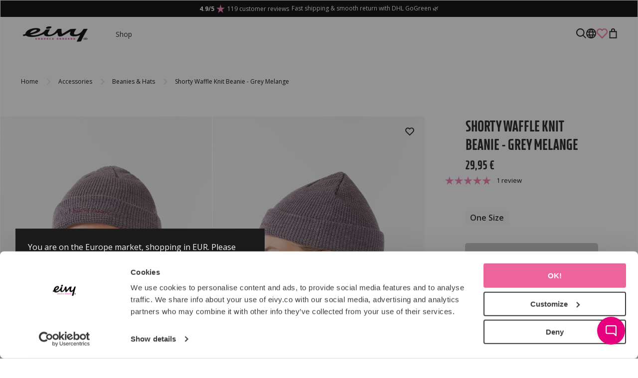

--- FILE ---
content_type: text/html; charset=UTF-8
request_url: https://www.eivy.co/shorty-waffle-knit-beanie-grey-melange/
body_size: 32653
content:

  





        <!doctype html>
    <html class="no-js antialiased" lang="en">
      <head>
                  <title>Shorty Waffle Knit Beanie - Grey Melange</title>
<meta http-equiv="Content-Type" content="text/html; charset=UTF-8">
<meta http-equiv="X-UA-Compatible" content="IE=edge">
<meta name="format-detection" content="telephone=no">
<meta id="viewport" name="viewport" content="width=device-width, initial-scale=1.0, minimum-scale=1.0">
<meta name="description" content="Worldwide shipping | Based in the mountain resort Åre, Sweden - Accessories for your #unboredonboard lifestyle.">
<meta name="keywords" content="Base Layers, Printed Base Layers, Snowboard Base Layers, Skiing Base Layers, MultiFUNctional base layers">

<meta name="dc.title" content="Shorty Waffle Knit Beanie - Grey Melange">
<meta name="dc.description" content="Worldwide shipping | Based in the mountain resort Åre, Sweden - Accessories for your #unboredonboard lifestyle.">
<meta name="dc.subject" content="Base Layers, Printed Base Layers, Snowboard Base Layers, Skiing Base Layers, MultiFUNctional base layers">
<meta name="dc.language" content="en">

  <meta name="viewport" content="width=device-width, initial-scale=1, maximum-scale=1">



                                    <link href="https://www.eivy.co/au/shorty-waffle-knit-beanie-grey-melange/" rel="alternate" hreflang="en-au">
            
    
                                        <link href="https://www.eivy.co/ca/shorty-waffle-knit-beanie-grey-melange/" rel="alternate" hreflang="ca">
            
    
                                        <link href="https://www.eivy.co/shorty-waffle-knit-beanie-grey-melange/" rel="alternate" hreflang="en">
            
          <link href="https://www.eivy.co/shorty-waffle-knit-beanie-grey-melange/" rel="alternate" hreflang="x-default">
    
                                        <link href="https://www.eivy.co/de/shorty-waffle-knit-beanie-grey-melange/" rel="alternate" hreflang="de">
            
    
                                        <link href="https://www.eivy.co/us/shorty-waffle-knit-beanie-grey-melange/" rel="alternate" hreflang="en-us">
            
    
                                        <link href="https://www.eivy.co/nz/shorty-waffle-knit-beanie-grey-melange/" rel="alternate" hreflang="en-nz">
            
    
                                        <link href="https://www.eivy.co/no/shorty-waffle-knit-beanie-grey-melange/" rel="alternate" hreflang="no">
            
    
                                        <link href="https://www.eivy.co/sv/shorty-waffle-knit-beanie-grey-melange/" rel="alternate" hreflang="sv">
            
    
      

  <link rel="canonical" href="https://www.eivy.co/shorty-waffle-knit-beanie-grey-melange/">

                    
          
                      <link rel="stylesheet" id="global-style" href="/static/d766b39a457964b7f32c6d9ef7c8b1deedd3c43613f894fb296d61b5924a5a2a/template/eivyclothing_live/temp/.build.css">
          
          <link rel="preload" as="style" href="data:text/plain;charset=utf8,scss%2Fstyle_preload.scss%3A%20Internal%20Error%3A%20Data%20context%20created%20with%20empty%20source%20string%0A" onload="this.rel='stylesheet'">

          	<link rel="icon" type="image/png" href="/image/3827/favicon.png" sizes="32x32">
	<link rel="apple-touch-icon" href="/image/3827/favicon.png" sizes="180x180">
        
                  <link rel="preconnect" href="https://connect.facebook.net" />
          <link rel="preconnect" href="https://www.google-analytics.com" />
          

<script>
  var language_variables = JSON.parse("\u007B\u0022TEXT_YOU_NEED_X_PACKAGES\u0022\u003A\u0022You\u0020need\u0020\u0025s\u0020packets\u0022,\u0022TEXT_CHOSEN\u0022\u003A\u0022Chosen\u0022,\u0022TEXT_CHOSEN_SINGULAR\u0022\u003A\u0022Chosen\u0022,\u0022CHOOSE_VARIANT\u0022\u003A\u0022Choose\u0020size\u0022,\u0022CHOOSE_VARIANTS\u0022\u003A\u0022Choose\u0020sizes\u0022,\u0022TEXT_READ_MORE\u0022\u003A\u0022Read\u0020more\u0022,\u0022TEXT_READ_LESS\u0022\u003A\u0022Read\u0020less\u0022,\u0022TEXT_FILTER\u0022\u003A\u0022Filter\u0022,\u0022BUTTON_CLEAR_FILTERS\u0022\u003A\u0022Reset\u0020filter\u0022,\u0022SHOW_PRODUCTS\u0022\u003A\u0022Show\u0020products\u0022,\u0022TEXT_PRODUCTS\u0022\u003A\u0022products\u0022,\u0022TEXT_PRODUCT\u0022\u003A\u0022product\u0022,\u0022SORT_ORDER_DEFAULT_DESC\u0022\u003A\u0022descending\u0022,\u0022SORT_ORDER_DEFAULT_ASC\u0022\u003A\u0022ascending\u0022,\u0022SORT_ORDER_TEXT_DESC\u0022\u003A\u0022Z\u002DA\u0022,\u0022SORT_ORDER_TEXT_ASC\u0022\u003A\u0022A\u002DZ\u0022,\u0022SORT_BY\u0022\u003A\u0022Sort\u0020by\u0022\u007D");
</script>

                                                                                                                                                                                                                                                                                                                                                                  
<script>
  window.i18nKeys = {"CUSTOMER_LIST_CHANGE_NAME":"Change name","IMAGE_BUTTON_DELETE":"Delete","NAME":"Name","SAVE":"Save","ACCOUNT_FAVORITE_LIST_ERROR_EMPTY":"The name can not be left empty","ACCOUNT_FAVORITE_LIST_ERROR_LENGTH":"The name needs to be at least 2 characters","ACCOUNT_FAVORITE_LIST_DELETE":"Are you sure you want to delete the list?","C_X_LEFT_TO_FREE_SHIPPING":null,"TEXT_MY_FAVORITES":"My favorites","BOX_HEADING_SHOPPING_CART":"Cart","OPEN":"Open","OUT_OF_STOCK":"Sold Out!","NON_STOCK":"Orderable item","IN_STOCK":"In Stock","P_FAVORITES_ADD_TO_WISHLIST":"Add to your wishlist","ADD_TO_CUSTOMERS_PRODUCTS_LIST":"Add to shopping list","HEADING_TITLE_CREATE_CUSTOMERS_PRODUCTS_LIST":"Create list","CLOSE_CUSTOMERS_PRODUCTS_LISTS_POPUP":"Close shopping lists popup","OPEN_CUSTOMERS_PRODUCTS_LISTS_POPUP":"Open shopping lists popup","REMOVE_FROM_FAVORITES":"Remove from favorites","ADD_TO_FAVORITES":"Add to favorites","BUTTON_CLEAR_FILTERS":"Reset filter","PRODUCT_BUTTON_BUY":"Buy","NOTIFY_ON_RESTOCK_TEXT_NOTIFY_EMAIL":"Sign up for release notification and #unboredonboard emails.","C_CHOOSE_SIZE":"Choose size","ENTRY_EMAIL_ADDRESS":"E-mail address:","NOTIFY_ON_RESTOCK":"Notify when restocked","TABLE_HEADING_QUANTITY":"Qty","YOU_HAVE_X_ITEMS_IN_YOUR_SHOPPING_CART":"You have {productCount} items in your shopping cart","TEXT_CLOSE":"Close","YOU_MAY_ALSO_LIKE":"Extra Vibe","C_LOWEST_PRICE_DURING_PREVIOUS_30_DAYS_TOOLTIP":"Previously lowest price is the lowest price during the 30 days prior to the latest price reduction","C_UP_SELL_ADD_CART":"ADD","SHIPPING":"shipping","BOX_SHOPPING_CART_SUB_TOTAL_BOTTOM":"Total","BUTTON_SHOPPING_CART":"To checkout","ADD_TO_QUOTATION":"Create quotation","TEXT_MIN_ORDER_QUANTITY":"Min order \nquantity","C_MARKET_PARAGRAPH":"You are on the #S market, shopping in %S. Please confirm or change store preferences below.","MARKET_POPUP_MISMATCH_TEXT":"Active in session","MARKET_POPUP_BUTTON_TEXT":"Confirm","MARKET_POPUP_SELECTED_MARKET":"Selected market","CHANGE":"Edit","EMAIL_REQUEST_FOR_QUOTATION_SUBJECT":"Request for quotation","THANK_YOU":"Thanks!","COMPANY":"Company","FIRST_NAME_PLACEHOLDER":"First name","LAST_NAME_PLACEHOLDER":"Last name","LOGINBOX_EMAIL":"E-mail","QUOTATION_EMAIL_ERROR":"Incorrect email address","ENTRY_TELEPHONE_NUMBER":"Telephone number:","COMMENT":"Comment","SEND_REQUEST":"Send request","QUOTATION_CONTENT":"Add products using the quote button on each products page to start a quote request. Do you have any questions? Do not hesitate to contact us","QUOTATION_TOTAL_SUM":"Sum","REQUEST_QUOTATION":"Request quotation","QUOTATION_SENT":"Thanks! We have received your request and will get back to you as soon as possible. You have received an email with a confirmation along with the products you have requested a quote for.","ITEMS_IN_REQUEST":"You have <span>%d items</span> in your quote request","APPROVE_PERSONAL_DATA":"I agree that %s may store and use my personal data.","REMOVE_PRODUCT_FROM_QUOTATION":"Remove product from quotation","DECREASE_QUANTITY":"Decrease quantity","PRODUCT_QUANTITY_INPUT":"Product quantity input","INCREASE_QUANTITY":"Increase quantity","LOWEST_PRICE_DURING_PREVIOUS_30_DAYS_TOOLTIP":"Prior lowest price is the lowest price during the 30 days prior to the latest price reduction, excepting when the price was gradually reduced.","ADD_TO_QUOTE":"Add to quote","PRICES_VAT_TEXT_4":"without VAT","PRICES_VAT_TEXT_2":"with VAT","CHOOSE_VARIANT":"Choose size","REMOVE_PRODUCT_FROM_CART":"Remove product from shopping cart","CART_CHECKOUT_CAMPAIGN_PRICE_TOOLTIP":"The original price before the application of the promotional discount","EDIT_MODE_EXIT":"Leave edit mode","EDIT_MODE_ENTER":"Go to edit mode","SHOP_THE_LOOK_ADD_IMAGE_TEXT":"Click on the edit pen to upload an image","ADD_TITLE":"Add a title","SEARCH_PRODUCT":"Search for product","CHOSEN_PRODUCT":"Chosen product","ADD_DESCRIPTION":"Add a description","PICK_COLOR":"Pick a color","SHOP_THE_LOOK_PRODUCT_LINK":"Go to product","SORT_BY":"Sort by","QUOTATION":"Quotation","OVERVIEW_PREVIOUS_ORDERS":null,"ACCOUNT_ORDER_ORDERID":"Orderid","ACCOUNT_ORDER_DATE":"Date","ACCOUNT_ORDER_STATUS":"Status","ACCOUNT_ORDER_ORDERTOTAL":"Order total","HEADER_PRODUCTS_SHOW":"View","OVERVIEW_SHOW_ALL_ORDERS":null,"VIEW_MORE_PRODUCTS":"Show more products","TEXT_NO_PURCHASES":"You have not yet made any purchases.","BACK_TO_ORDER_HISTORY":"Back to order history","REORDER_HEADLINE":"Order again?","REORDER_TEXT":"You can easily order your order again. When you click the button \nyou and your products are sent to the checkout. Before that you can change the number of products in your next order in the list.","LABEL_PRODUCTS":"Products","ACCOUNT_ORDER_PRODUCT_TOTAL":"Total","REORDER_BUTTON":"Order again","HEADING_DELIVERY_ADDRESS":"Delivery Address","HEADING_BILLING_ADDRESS":"Billing Address","INCL_VAT":"Incl. tax:","EXCL_VAT":"Excl. tax: ","IMAGE_BUTTON_IN_CART":"Add to cart","TEXT_FILTER":"Filter","SHOW_PRODUCTS":"Show products","TEXT_PRODUCTS":"products","TEXT_PRODUCT":"product","SORT_ORDER_TEXT_ASC":"A-Z","SORT_ORDER_TEXT_DESC":"Z-A","SORT_ORDER_DEFAULT_ASC":"ascending","SORT_ORDER_DEFAULT_DESC":"descending"}
</script>

          <script>var vendre_config = JSON.parse("\u007B\u0022general\u0022\u003A\u007B\u0022version\u0022\u003A\u00221337\u0022,\u0022load_foundation_js\u0022\u003Atrue,\u0022manufacturers_category_id\u0022\u003A\u00220\u0022,\u0022transition\u002Draw\u0022\u003A\u00220.3s\u0022,\u0022show_right_mobile_menu\u0022\u003Atrue,\u0022cart_slide_in\u0022\u003Atrue,\u0022show_info_buttons\u0022\u003Atrue,\u0022show_customer_type_popup\u0022\u003Afalse,\u0022use_customer_type_from_customer\u0022\u003Atrue,\u0022show_left_to_free_shipping\u0022\u003Afalse,\u0022pricelist_special_price\u0022\u003Afalse,\u0022mobile_menu_full_row_trigger_dropdown\u0022\u003Atrue,\u0022animate_to_cart\u0022\u003Atrue,\u0022use_accordion_with_arrows\u0022\u003Atrue,\u0022use_breadcrumbs_icon\u0022\u003Afalse,\u0022breadcrumbs_divider\u0022\u003A\u0022\/\u0022,\u0022breadcrumbs\u002Dhome\u002Dicon\u002Dcolor\u0022\u003A\u0022\u00237a7a7a\u0022,\u0022breadcrumbs\u002Dlink\u002Dcolor\u0022\u003A\u0022\u0023000000\u0022,\u0022breadcrumbs\u002Dcurrent\u002Dlink\u002Dcolor\u0022\u003A\u0022\u00230000000\u0022,\u0022breadcrumbs\u002Ddivider\u002Dcolor\u0022\u003A\u0022\u0023000000\u0022,\u0022responsive_images_interval_px_width\u0022\u003A\u0022160\u0022,\u0022use_lazyload_on_product_list_images\u0022\u003Atrue,\u0022lazyload_product_list_images_px_before_viewport\u0022\u003A\u0022400\u0022,\u0022image\u002Dbackground\u002Dcolor\u002Draw\u0022\u003A\u0022\u0023f2f2f2\u0022,\u0022cookie_bar\u0022\u003A\u0022none\u0022,\u0022force_login\u0022\u003Afalse,\u0022product\u002Dimages\u002Ddynamic\u002Dsize\u002Dpadding\u002Draw\u0022\u003A\u0022177.77\u0025\u0022,\u0022favorites_page_id\u0022\u003A\u0022359\u0022,\u0022global\u002Dwidth\u002Draw\u0022\u003A\u00221300px\u0022,\u0022grid\u002Dspacing\u002Dmobile\u002Draw\u0022\u003A\u002215px\u0022,\u0022grid\u002Dspacing\u002Dipad\u002Draw\u0022\u003A\u002240px\u0022,\u0022grid\u002Dspacing\u002Ddesktop\u002Draw\u0022\u003A\u002240px\u0022,\u0022grid\u002Dcolumn\u002Dgutter\u002Dsmall\u002Draw\u0022\u003A\u00222px\u0022,\u0022grid\u002Dcolumn\u002Dgutter\u002Dmedium\u002Draw\u0022\u003A\u00222px\u0022,\u0022border\u002Dradius\u002Draw\u0022\u003A\u00225px\u0022,\u0022theme\u002Dprimary\u002Dcolor\u0022\u003A\u0022\u0023F37BAE\u0022,\u0022theme\u002Dsecondary\u002Dcolor\u0022\u003A\u0022\u00231C1C1C\u0022,\u0022theme\u002Dcomplement\u002Dcolor\u0022\u003A\u0022\u0023E1E1E1\u0022,\u0022theme\u002Dborder\u002Dcolor\u0022\u003A\u0022\u0023E1E1E1\u0022,\u0022body\u002Dbackground\u0022\u003A\u0022\u0023FFFFFF\u0022,\u0022light\u002Dgray\u002Draw\u0022\u003A\u0022\u0023F9F9F9\u0022,\u0022medium\u002Dgray\u002Draw\u0022\u003A\u0022\u0023E1E1E1\u0022,\u0022dark\u002Dgray\u002Draw\u0022\u003A\u0022\u00237A7A7A\u0022,\u0022black\u002Draw\u0022\u003A\u0022\u00231C1C1C\u0022,\u0022white\u002Draw\u0022\u003A\u0022\u0023ffffff\u0022,\u0022theme\u002Dsuccess\u002Dcolor\u0022\u003A\u0022\u002306B576\u0022,\u0022theme\u002Dwarning\u002Dcolor\u0022\u003A\u0022\u0023F5DD3D\u0022,\u0022theme\u002Dalert\u002Dcolor\u0022\u003A\u0022\u0023F42C04\u0022,\u0022body\u002Dfont\u002Dcolor\u0022\u003A\u0022\u00231C1C1C\u0022,\u0022complement\u002Dfont\u002Dcolor\u0022\u003A\u0022\u00237A7A7A\u0022,\u0022price\u002Dcolor\u0022\u003A\u0022\u00231C1C1C\u0022,\u0022price\u002Dnew\u002Dcolor\u0022\u003A\u0022\u0023F37BAE\u0022,\u0022price\u002Dold\u002Dcolor\u0022\u003A\u0022\u00237A7A7A\u0022,\u0022product\u002Dnew\u002Dtag\u002Dcolor\u0022\u003A\u0022\u0023F37BAE\u0022,\u0022product\u002Doverlay\u002Dcolor\u0022\u003A\u0022rgba\u00280,\u00200,\u00200,\u00200.04\u0029\u0022,\u0022favorite_icon_outline_color\u0022\u003A\u0022\u0023F37BAE\u0022,\u0022favorite_icon_solid_color\u0022\u003A\u0022\u0023ff69b4\u0022,\u0022button\u002Dnormal\u002Dheight\u0022\u003A\u002248px\u0022,\u0022button\u002Dnormal\u002Dpadding\u002Dsides\u0022\u003A\u002224px\u0022,\u0022button\u002Dlarge\u002Dheight\u0022\u003A\u002256px\u0022,\u0022button\u002Dlarge\u002Dpadding\u002Dsides\u0022\u003A\u002224px\u0022,\u0022button\u002Dsmall\u002Dheight\u0022\u003A\u002233px\u0022,\u0022button\u002Dsmall\u002Dpadding\u002Dsides\u0022\u003A\u002212px\u0022,\u0022button\u002Dtiny\u002Dheight\u0022\u003A\u002233px\u0022,\u0022button\u002Dtiny\u002Dpadding\u002Dsides\u0022\u003A\u002212px\u0022,\u0022accessibility\u002Dfocus\u002Doutline\u002Dcolor\u0022\u003A\u0022\u0023000000\u0022\u007D,\u0022font\u0022\u003A\u007B\u0022use\u002Dgoogle\u002Dfont\u0022\u003Atrue,\u0022body\u002Dfont\u002Dfamily\u002Dgoogle\u002Dfont\u0022\u003A\u0022Open\u0020Sans\u0022,\u0022header\u002Dfont\u002Dfamily\u002Dgoogle\u002Dfont\u0022\u003A\u0022XXII\u0020Neue\u0020Norm\u0022,\u0022global\u002Dlineheight\u002Draw\u0022\u003A\u00221.2\u0022,\u0022global\u002Dletter\u002Dspacing\u002Draw\u0022\u003A\u0022normal\u0022,\u0022paragraph\u002Dlineheight\u002Draw\u0022\u003A\u00221.5\u0022,\u0022paragraph\u002Dletter\u002Dspacing\u002Draw\u0022\u003A\u00220em\u0022,\u0022header\u002Dlineheight\u002Draw\u0022\u003A\u00221.2\u0022,\u0022header\u002Dletter\u002Dspacing\u002Draw\u0022\u003A\u00220em\u0022,\u0022header\u002Dfont\u002Dweight\u002Draw\u0022\u003A\u0022900\u0022,\u0022header\u002Dmargin\u002Dbottom\u002Draw\u0022\u003A\u00228px\u0022,\u0022h1\u002Dmobile\u002Dsize\u002Draw\u0022\u003A\u002261px\u0022,\u0022h1\u002Dipad\u002Dsize\u002Draw\u0022\u003A\u002261px\u0022,\u0022h2\u002Dmobile\u002Dsize\u002Draw\u0022\u003A\u002238px\u0022,\u0022h2\u002Dipad\u002Dsize\u002Draw\u0022\u003A\u002249px\u0022,\u0022h3\u002Dmobile\u002Dsize\u002Draw\u0022\u003A\u002239px\u0022,\u0022h3\u002Dipad\u002Dsize\u002Draw\u0022\u003A\u002239px\u0022,\u0022h4\u002Dmobile\u002Dsize\u002Draw\u0022\u003A\u002231px\u0022,\u0022h4\u002Dipad\u002Dsize\u002Draw\u0022\u003A\u002231px\u0022,\u0022h5\u002Dmobile\u002Dsize\u002Draw\u0022\u003A\u002225px\u0022,\u0022h5\u002Dipad\u002Dsize\u002Draw\u0022\u003A\u002225px\u0022,\u0022h6\u002Dmobile\u002Dsize\u002Draw\u0022\u003A\u002220px\u0022,\u0022h6\u002Dipad\u002Dsize\u002Draw\u0022\u003A\u002220px\u0022,\u0022category\u002Dtitle\u002Dline\u002Dheight\u002Draw\u0022\u003A\u00221.2\u0022,\u0022h1\u002Dmobile\u002Dcategory\u002Dtitle\u002Dsize\u002Draw\u0022\u003A\u002236px\u0022,\u0022h1\u002Dipad\u002Dcategory\u002Dtitle\u002Dsize\u002Draw\u0022\u003A\u002249px\u0022,\u0022product\u002Dtitle\u002Dline\u002Dheight\u002Draw\u0022\u003A\u00221.3\u0022,\u0022h1\u002Dmobile\u002Dproduct\u002Dtitle\u002Dsize\u002Draw\u0022\u003A\u002261px\u0022,\u0022h1\u002Dipad\u002Dproduct\u002Dtitle\u002Dsize\u002Draw\u0022\u003A\u002261px\u0022,\u0022hero\u002Dline\u002Dheight\u002Draw\u0022\u003A\u00221.2\u0022,\u0022superhero\u002Dmobile\u002Dsize\u002Draw\u0022\u003A\u002276px\u0022,\u0022superhero\u002Dipad\u002Dsize\u002Draw\u0022\u003A\u002276px\u0022,\u0022middlehero\u002Dmobile\u002Dsize\u002Draw\u0022\u003A\u002261px\u0022,\u0022middlehero\u002Dipad\u002Dsize\u002Draw\u0022\u003A\u002261px\u0022,\u0022hero\u002Dmobile\u002Dsize\u002Draw\u0022\u003A\u002249px\u0022,\u0022hero\u002Dipad\u002Dsize\u002Draw\u0022\u003A\u002249px\u0022,\u0022semihero\u002Dmobile\u002Dsize\u002Draw\u0022\u003A\u002239px\u0022,\u0022semihero\u002Dipad\u002Dsize\u002Draw\u0022\u003A\u002239px\u0022,\u0022smallhero\u002Dmobile\u002Dsize\u002Draw\u0022\u003A\u002231px\u0022,\u0022smallhero\u002Dipad\u002Dsize\u002Draw\u0022\u003A\u002231px\u0022\u007D,\u0022top_bar\u0022\u003A\u007B\u0022show_top_bar_mobile\u0022\u003Atrue,\u0022show_top_bar_desktop\u0022\u003Atrue,\u0022top_bar_page_ids\u0022\u003A\u002216,17\u0022,\u0022show_top_bar_currencies\u0022\u003Afalse,\u0022show_top_bar_infopages\u0022\u003Afalse,\u0022show_top_bar_languages\u0022\u003Afalse,\u0022show_top_bar_markets\u0022\u003Afalse,\u0022show_top_bar_selling_points\u0022\u003Atrue,\u0022show_top_bar_vat\u0022\u003Afalse,\u0022top_bar_infopages_position_right\u0022\u003Afalse,\u0022top_bar_selling_points_position\u0022\u003A\u0022center\u0022,\u0022top\u002Dbar\u002Dheight\u002Draw\u0022\u003A\u002234px\u0022,\u0022top\u002Dbar\u002Dbg\u0022\u003A\u0022\u0023000000\u0022,\u0022top\u002Dbar\u002Dtext\u002Dcolor\u0022\u003A\u0022\u0023ffffff\u0022\u007D,\u0022page_header\u0022\u003A\u007B\u0022header_design_mobile\u0022\u003A\u0022header1\u0022,\u0022header_design_desktop\u0022\u003A\u0022header3\u0022,\u0022header_icons\u0022\u003A\u0022package1\u0022,\u0022header\u002Dlogo\u002Dheight\u002Dmobile\u002Draw\u0022\u003A\u002238px\u0022,\u0022header\u002Dlogo\u002Dpadding\u002Dmobile\u002Draw\u0022\u003A\u002212px\u0022,\u0022header\u002Dlogo\u002Dheight\u002Ddesktop\u002Draw\u0022\u003A\u002238px\u0022,\u0022header\u002Dmenu\u002Dheight\u002Ddesktop\u002Draw\u0022\u003A\u002240px\u0022,\u0022mobile_header_menu\u0022\u003A\u0022mobile_menu1\u0022,\u0022mobile_menu_slide_right\u0022\u003A\u0022classic\u0022,\u0022mobile_menu_side_scroll\u0022\u003Afalse,\u0022drop_menu\u0022\u003A\u0022all\u0022,\u0022drop_menu_click\u0022\u003Atrue,\u0022search_bar_open_from_start_mobile\u0022\u003Afalse,\u0022show_pages_in_search_result\u0022\u003Afalse,\u0022prevent_native_input_zoom_ios\u0022\u003Atrue,\u0022show_category_depth\u0022\u003A\u00222\u0022,\u0022show_only_the_collection_category_dropdown\u0022\u003Atrue,\u0022pages_menu_id\u0022\u003A\u0022350\u0022,\u0022header\u002Dmobile\u002Dbg\u0022\u003A\u0022\u0023ffffff\u0022,\u0022header\u002Dmobile\u002Dmenu\u002Dbg\u0022\u003A\u0022\u0023ffffff\u0022,\u0022header\u002Dmobile\u002Dmenu\u002Dborder\u002Dcolor\u0022\u003A\u0022\u0023F0F0F0\u0022,\u0022header\u002Dmobile\u002Dmenu\u002Dactive\u002Dbackground\u002Dcolor\u0022\u003A\u0022\u0023F9F9F9\u0022,\u0022header\u002Dmobile\u002Dmenu\u002Dfooter\u002Dbackground\u002Dcolor\u0022\u003A\u0022\u0023F9F9F9\u0022,\u0022header\u002Dmobile\u002Dmenu\u002Dborder\u002Dsize\u002Draw\u0022\u003A\u00221px\u0022,\u0022header\u002Ddesktop\u002Dbg\u0022\u003A\u0022\u0023ffffff\u0022,\u0022header\u002Dmenu\u002Ddropdown\u002Dbig\u002Dcolor\u0022\u003A\u0022\u0023ffffff\u0022,\u0022header\u002Dmenu\u002Dpadding\u002Dbottom\u0022\u003A\u002215px\u0022,\u0022header\u002Dpadding\u002Dtop\u002Dbottom\u0022\u003A\u002215px\u0022,\u0022header_menu_big\u0022\u003Atrue\u007D,\u0022page_footer\u0022\u003A\u007B\u0022footer_design\u0022\u003A\u0022footer1\u0022,\u0022one_to_three_gallery_page_ids_for_footer\u0022\u003A\u002216,247\u0022,\u0022show_footer_newsletter\u0022\u003Afalse,\u0022newsletter\u002Dbutton\u002Dcolor\u0022\u003A\u0022\u0023804D00\u0022,\u0022show_social_follow_icons_footer\u0022\u003Afalse,\u0022show_social_follow_icons_footer_folder\u0022\u003A\u0022original\u0022,\u0022show_social_follow_icons_footer_color\u0022\u003Afalse,\u0022show_copyright\u0022\u003Atrue,\u0022show_vendre_link\u0022\u003Afalse,\u0022footer\u002Dbg\u0022\u003A\u0022\u00231C1C1C\u0022,\u0022footer\u002Dsecondary\u002Dbg\u0022\u003A\u0022\u0023ffffff\u0022,\u0022footer_text_center\u0022\u003Afalse,\u0022footer_custom_text_color\u0022\u003Atrue,\u0022footer\u002Dtext\u002Dcolor\u0022\u003A\u0022\u0023fff\u0022,\u0022footer_copyright_custom_text_color\u0022\u003Afalse,\u0022footer\u002Dcopyright\u002Dtext\u002Dcolor\u0022\u003A\u0022\u0023fff\u0022,\u0022footer\u002Dsocial\u002Dicons\u002Dsize\u002Draw\u0022\u003A\u002230px\u0022,\u0022footer\u002Dsocial\u002Dicons\u002Dpadding\u002Draw\u0022\u003A\u002215px\u0022,\u0022footer_headings_bold\u0022\u003Atrue,\u0022footer_headings_uppercase\u0022\u003Atrue\u007D,\u0022product_listing\u0022\u003A\u007B\u0022product_listing_default_design\u0022\u003A\u0022grid\u0022,\u0022product_listing_grid_design\u0022\u003A\u0022product_listing_centered\u0022,\u0022product_listing_row_design\u0022\u003A\u0022product_listing_standard\u0022,\u0022product_tag_id\u0022\u003A\u002265\u0022,\u0022product\u002Dbox\u002Dbackground\u0022\u003A\u0022\u0023fff\u0022,\u0022show_quantity_input_in_product_listing\u0022\u003Atrue,\u0022product_listing_show_second_image_hover\u0022\u003Atrue,\u0022show_discount_in_productbox\u0022\u003Atrue,\u0022show_product_overlay\u0022\u003Afalse,\u0022show_product_border\u0022\u003Afalse,\u0022show_variant_information\u0022\u003Afalse,\u0022show_brand_information\u0022\u003Afalse,\u0022show_sort\u0022\u003Atrue,\u0022product_listing_article_number\u0022\u003Afalse,\u0022show_recomended_price\u0022\u003Afalse,\u0022use_content_position\u0022\u003A\u0022left\u0022,\u0022products_per_row_xxlarge\u0022\u003A\u00224\u0022,\u0022products_per_row_xlarge\u0022\u003A\u00224\u0022,\u0022products_per_row_large\u0022\u003A\u00224\u0022,\u0022products_per_row_medium\u0022\u003A\u00222\u0022,\u0022products_per_row_small\u0022\u003A\u00222\u0022\u007D,\u0022listing\u0022\u003A\u007B\u0022categories_left\u0022\u003A\u0022none\u0022,\u0022filter_design\u0022\u003A\u0022top\u0022,\u0022filter_left_summary\u0022\u003Afalse,\u0022chained_filters\u0022\u003Afalse,\u0022show_category_overlay\u0022\u003Atrue,\u0022category_description_expandable\u0022\u003Afalse,\u0022category\u002Dbackground\u002Dfont\u002Dcolor\u0022\u003A\u0022\u00230a0a0a\u0022,\u0022category\u002Doverlay\u002Dcolor\u0022\u003A\u0022rgba\u00280,\u00200,\u00200,\u00200.25\u0029\u0022,\u0022show_category_image_mobile\u0022\u003Afalse,\u0022show_count_products\u0022\u003Atrue,\u0022full_top_image\u0022\u003Afalse,\u0022center_description\u0022\u003Afalse,\u0022show_category_image_as_background\u0022\u003Atrue,\u0022show_category_image_as_background_full_width\u0022\u003Atrue,\u0022auto_pagination\u0022\u003Atrue,\u0022show_subcategories\u0022\u003Atrue,\u0022auto_pagination_scrolls\u0022\u003A\u00223\u0022\u007D,\u0022product\u0022\u003A\u007B\u0022show_product_images_thumbnails\u0022\u003Atrue,\u0022show_product_images_thumbnails_left\u0022\u003Afalse,\u0022show_brand\u0022\u003Atrue,\u0022show_brand_as_image\u0022\u003Atrue,\u0022sticky_buy_mobile\u0022\u003Afalse,\u0022variant_design\u0022\u003A\u0022buttons\u0022,\u0022attribute_design\u0022\u003A\u0022buttons\u0022,\u0022show_attribute_labels\u0022\u003Afalse,\u0022combine_variants\u0022\u003Atrue,\u0022show_variant_choice_image\u0022\u003Atrue,\u0022use_question_about_product\u0022\u003Afalse,\u0022show_tags\u0022\u003Afalse,\u0022show_tags_image\u0022\u003Afalse,\u0022show_tags_gray\u0022\u003Afalse,\u0022show_related_products\u0022\u003Atrue,\u0022show_related_products_from_category\u0022\u003Afalse,\u0022show_last_viewed_products\u0022\u003Afalse,\u0022related_category_for_color\u0022\u003A\u0022\u0022,\u0022show_manufacturer_description_in_tabs\u0022\u003Atrue,\u0022show_article_number\u0022\u003Afalse,\u0022show_ean_number\u0022\u003Afalse,\u0022show_partners_stock\u0022\u003Afalse,\u0022show_product_page_usp\u0022\u003Afalse,\u0022show_associated_products\u0022\u003Atrue,\u0022short_desc_sentences\u0022\u003A\u00222\u0022,\u0022show_description\u0022\u003A\u0022none\u0022,\u0022show_quantity_discounts\u0022\u003Atrue,\u0022show_instock_status\u0022\u003Afalse,\u0022show_instock_status_current_customer\u0022\u003Atrue,\u0022show_tabs\u0022\u003Atrue,\u0022show_b2b_registration\u0022\u003Atrue,\u0022b2b_registration_page_link\u0022\u003A\u00220\u0022,\u0022show_review_summary\u0022\u003Atrue,\u0022show_auto_generated_pdf_file\u0022\u003Afalse,\u0022show_files_in_separate_tab\u0022\u003Atrue,\u0022show_embedded_video_in_description_tab\u0022\u003Afalse,\u0022show_video_in_slideshow\u0022\u003Atrue,\u0022embedded_video_in_slideshow_position\u0022\u003A\u00223\u0022,\u0022product_image_mouseover_zoom\u0022\u003Afalse,\u0022product_image_gallery_zoom\u0022\u003Atrue,\u0022product_image_gallery_arrows\u0022\u003Atrue,\u0022product_image_gallery_zoom_level\u0022\u003A\u00222\u0022,\u0022product_image_gallery_background_color\u0022\u003A\u0022dark\u0022,\u0022product_image_gallery_background_opacity\u0022\u003A\u00220.5\u0022,\u0022product_image_gallery_transition\u0022\u003A\u0022zoom\u0022,\u0022product_image_column_size_desktop\u0022\u003A\u00226\u0022,\u0022show_vat_text\u0022\u003Atrue,\u0022show_total_final_price\u0022\u003Afalse,\u0022content_hub_perfect_match_only\u0022\u003Afalse\u007D,\u0022checkout\u0022\u003A\u007B\u0022limit_page_header\u0022\u003Atrue,\u0022hide_page_footer\u0022\u003Atrue,\u0022payment_shipping_method_design\u0022\u003A\u0022horizontal\u0022,\u0022show_count_cart\u0022\u003Atrue,\u0022show_country_choice\u0022\u003Afalse,\u0022show_delivery_address\u0022\u003Atrue,\u0022show_choose_address\u0022\u003Afalse,\u0022show_shipping_description\u0022\u003Atrue,\u0022show_payment_description\u0022\u003Afalse,\u0022show_payment_if_one\u0022\u003Afalse,\u0022show_choose_delivery_address\u0022\u003Afalse,\u0022show_external_shipping\u0022\u003Afalse,\u0022upsale_category_id\u0022\u003A\u002218\u0022,\u0022show_vat_validation\u0022\u003Afalse,\u0022show_upsale_category\u0022\u003Afalse,\u0022pickup_place\u0022\u003Afalse,\u0022budbee\u0022\u003Afalse,\u0022hide_freight\u0022\u003Afalse,\u0022show_price_per_unit\u0022\u003Afalse,\u0022show_package_content\u0022\u003Afalse,\u0022show_total_content\u0022\u003Afalse,\u0022show_item_price\u0022\u003Afalse,\u0022show_input_on_quantity\u0022\u003Afalse,\u0022show_voucher\u0022\u003Atrue,\u0022show_customer_type\u0022\u003Afalse\u007D,\u0022tracking\u0022\u003A\u007B\u0022nosto_id\u0022\u003A\u0022\u0022\u007D,\u0022account\u0022\u003A\u007B\u0022show_favorites\u0022\u003Atrue,\u0022favorites_custom_lists\u0022\u003Afalse,\u0022show_most_ordered\u0022\u003Atrue,\u0022show_address_book\u0022\u003Atrue\u007D,\u0022sharing\u0022\u003A\u007B\u0022facebook_meta\u0022\u003Atrue,\u0022show_icons\u0022\u003Atrue,\u0022facebook\u0022\u003Atrue,\u0022twitter\u0022\u003Atrue,\u0022linkedin\u0022\u003Atrue,\u0022tumblr\u0022\u003Atrue,\u0022google\u0022\u003Atrue,\u0022pinterest\u0022\u003Atrue\u007D,\u0022google_data_types\u0022\u003A\u007B\u0022active\u0022\u003Atrue,\u0022info\u0022\u003Atrue,\u0022product\u0022\u003Atrue,\u0022breadcrumb\u0022\u003Atrue,\u0022social\u0022\u003Atrue,\u0022search\u0022\u003Atrue\u007D,\u0022markets\u0022\u003A\u007B\u0022show_popup\u0022\u003Atrue,\u0022select_by_market\u0022\u003Afalse,\u0022select_by_country\u0022\u003Atrue,\u0022country_dropdown\u0022\u003Atrue,\u0022suggest_from_ip_lookup\u0022\u003Atrue,\u0022use_suggestion_as_default\u0022\u003Atrue,\u0022show_mismatch\u0022\u003Afalse\u007D\u007D");</script>

                    <script>
  // Nice-to-have: Move this to Vuex

  var vendreFavoritesCustomersProductsList = JSON.parse("false");
  var vendreCustomCustomersProductsLists = JSON.parse("\u005B\u005D");
</script>

          <script>
            window.VendreCurrencyFormatter = (function(number) {let thousands_point = JSON.parse('"."');let decimal_places = JSON.parse('"2"');let decimal_separator = JSON.parse('","');let symbol_left = JSON.parse('""');let symbol_right = JSON.parse('" \u20ac"');number = parseFloat(number) || 0;let rounded = number.toFixed(decimal_places);let match = rounded.toString().match(/(-?)(\d+)(?:\.(\d*))?/);if (!match) {return '';}let sign = match[1];let integer = match[2];let fractional = match[3] || '';if (integer >= 1000 && thousands_point.length) {integer = integer.replace(/\B(?=(\d{3})+(?!\d))/g, thousands_point);}if (fractional.length < decimal_places) {fractional += new Array(decimal_places - fractional.length).join('0');}if (decimal_places == 0) {decimal_separator = '';}number = sign + symbol_left + integer + decimal_separator + fractional + symbol_right;return number;});
                      </script>

            <script src="/static/d2d2a8660afd3ac18f7204a5af5511be496cff922801d20d165067529259de43/template/eivyclothing_live/temp/.build.js"></script>

    <script type="module">try{import.meta.url;import("_").catch(()=>1);}catch(e){}window.__vite_is_modern_browser=true;</script>
<script type="module">!function(){if(window.__vite_is_modern_browser)return;console.warn("vite: loading legacy build because dynamic import or import.meta.url is unsupported, syntax error above should be ignored");var e=document.getElementById("vite-legacy-polyfill"),n=document.createElement("script");n.src=e.src,n.onload=function(){System.import(document.getElementById('vite-legacy-entry').getAttribute('data-src'))},document.body.appendChild(n)}();</script>
<script type="module" crossorigin src="/template/eivyclothing_live/dist/client/assets/main.47a8a4e9.js"></script>
<link rel="stylesheet" href="/template/eivyclothing_live/dist/client/assets/main.8b7940c1.css">


<script nomodule>!function(){var e=document,t=e.createElement("script");if(!("noModule"in t)&&"onbeforeload"in t){var n=!1;e.addEventListener("beforeload",(function(e){if(e.target===t)n=!0;else if(!e.target.hasAttribute("nomodule")||!n)return;e.preventDefault()}),!0),t.type="module",t.src=".",e.head.appendChild(t),t.remove()}}();</script>
<script nomodule crossorigin id="vite-legacy-polyfill" src="/template/eivyclothing_live/dist/client/assets/polyfills-legacy.8e00fea8.js"></script>
<script nomodule crossorigin id="vite-legacy-entry" data-src="/template/eivyclothing_live/dist/client/assets/main-legacy.55fbeeb0.js">System.import(document.getElementById('vite-legacy-entry').getAttribute('data-src'))</script>


            <script src="/static/43639ee72d6c6a56833a4b66d1c6f60b199f4f8a88ae1fe39a971afcbbf8e1a0/template/eivyclothing_live/temp/.build_deferred.js" async defer onload="General.dispatchGlobalEvent('buildJsDeferredLoaded')"></script>

  <script>
    ScriptLoader.getScriptOnActivity('/template/eivyclothing_live/js/modules/favorite.js');
  </script>

        
        
                    <meta property="og:site_name" content="www.eivy.co">
  <meta property="og:title" content="Shorty Waffle Knit Beanie - Grey Melange">
  <meta property="og:url" content="https://www.eivy.co/shorty-waffle-knit-beanie-grey-melange/?language=en_GB">
      <meta property="og:description" content="Grey &amp;amp; ribbed short beanie made of woolmix.Thick, soft and warm, no side seam, heavy gauge knit and sturdy woven label.
50% acrylic, 50% wool">
    <meta property="og:type" content="product">
  <meta property="og:locale" content="en_GB">
      <meta property="og:locale:alternate" content="en_US">
            <meta property="og:image" content="https://www.eivy.co/image/7453/Shorty_waffle_knit_beanie_greymelange1.webp">
    <meta property="og:image:width" content="800">
    <meta property="og:image:height" content="800">
                  <meta property="og:image" content="https://www.eivy.co/image/7452/Shorty_waffle_knit_beanie_greymelange2.webp">
      <meta property="og:image:width" content="800">
      <meta property="og:image:height" content="800">
              
          

  
    
  
  <!-- Google Consent Mode -->

  <!-- This has to be combined with an external cookie script for enabling storage -->

  <script>
      window.dataLayer = window.dataLayer || [];
      function gtag() {
        dataLayer.push(arguments);
      }
      gtag("consent", "default", {
        ad_storage: "denied",
        analytics_storage: "denied",
        wait_for_update: 500
      });
      gtag("set", "ads_data_redaction", true);
  </script>
  <!-- End Google Consent Mode -->

    <!-- Google Tag Manager -->
    <script>(function(w,d,s,l,i){w[l]=w[l]||[];w[l].push({'gtm.start':
    new Date().getTime(),event:'gtm.js'});var f=d.getElementsByTagName(s)[0],
    j=d.createElement(s),dl=l!='dataLayer'?'&l='+l:'';j.async=true;j.src=
    'https://www.googletagmanager.com/gtm.js?id='+i+dl;f.parentNode.insertBefore(j,f);
    })(window,document,'script','dataLayer','GTM-TQHDWWC');</script>
  <!-- End Google Tag Manager -->

      <script>
      
      
      window.dataLayer = window.dataLayer || [];

      var productPosition = 0;

function gtmGa4Init() {
  registerGa4EventListeners();
  productGa4Impressions('data-doofinder-impression', 'Tweakwise Autocomplete');
};

      
      window.dataLayer = window.dataLayer || [];
    dataLayer.push({
      'customer_id' : 'Ej inloggad'
    });
        function productGa4Impressions(impressionSelector, listName = "Associated product: Shorty Waffle Knit Beanie - Grey Melange") {
  dataLayer = window.dataLayer || [];

  if ($( "[" + impressionSelector + "='true']" ).length) {
    var datalayerItemListGA4 = [];

    $( "[" + impressionSelector + "='true']" ).each(function() {
      var productData = JSON.parse($(this).attr('data-product-object'));

      if (productData.id) {
        productPosition = productPosition + 1;

        let productDataGa4 = {
          'item_id' : productData.id
        , 'item_name' : productData.name
        , 'item_list_name' : productData.list ? productData.list : listName
        , 'item_brand' : productData.brand
        , 'item_variant' : productData.variant
        , 'index' : productPosition
        , 'price' : productData.price
        };

        Object.keys(productDataGa4).forEach((key) => (productDataGa4[key] == '') && delete productDataGa4[key]);

        datalayerItemListGA4.push(productDataGa4);

        $(this).attr('' + impressionSelector + '', 'false');
        $(this).attr('data-list-position', productPosition);
      }
    });

          dataLayer.push({ ecommerce: null });
      dataLayer.push({
        'event': 'view_item_list',
        'ecommerce': {
          'currency': 'EUR',
          'items': datalayerItemListGA4
        }
      });
      };
};
      function registerGa4EventListeners() {

  // Only register these scripts once
  if (!window.ga4Initialized) {
    $(document).ajaxComplete(function(e, xhr, settings) {
        if (settings.url.includes('page')) {
          productGa4Impressions('data-impression');
        };
    });

    productGa4Impressions('data-impression');

    window.ga4Initialized = true;
  };

  // Remove and re-register these scripts to support dynamic content
  $('[data-product]').off('click.ga4Impression');
  $('[data-product]').on('click.ga4Impression', function(e) {

    if ($(e.target).is("button[type=submit]") || $(e.target).is('[href*="buy_now"')) {
      return true;
    };

    if ($(e.target).parents("[data-doofinder-impression]").length == 1) {
      var listName = "Tweakwise Autocomplete";
    } else {
      var listName = "Associated product: Shorty Waffle Knit Beanie - Grey Melange";
    };

    if ($(this).attr('data-click-tracked') != "true") {
      var productData = JSON.parse($(this).attr('data-product-object'));
      var listPosition = parseInt($(this).attr("data-list-position"));

      let productDataGa4 = {
        'item_id' : productData.id
      , 'item_name' : productData.name
      , 'item_list_name' : productData.list ? productData.list : listName
      , 'item_brand' : productData.brand
      , 'item_variant' : productData.variant
      , 'index' : listPosition
      , 'price' : productData.price
      };

      Object.keys(productDataGa4).forEach((key) => (productDataGa4[key] == '') && delete productDataGa4[key]);

      window.addEventListener("beforeunload", function() {
                  dataLayer.push({ ecommerce: null });
          dataLayer.push({
            'event': 'select_item',
            'ecommerce': {
              'currency': 'EUR',
              'items': [productDataGa4]
            }
          });
              });

      $(this).attr('data-click-tracked', "true");
    };
  });

};
      $(document).ready(function() {
        gtmGa4Init();
      });

      $(document).ajaxComplete(function() {
        gtmGa4Init();
      });
      
      $(document).on('vendreGa4FavoriteAdd', function(e) {
        let product = e.detail;
        dataLayer.push({ ecommerce: null });
        dataLayer.push({
          'event': 'add_to_wishlist',
          'ecommerce': {
            'currency': 'EUR',
            'value': '',
            'items': [
              {
                "item_id": product.product_id,
                "item_variant": product.product_id,
                "item_name": product.product_name,
                "price": product.price
              }
            ]
          }
        });

        var item = {
          'currency': 'EUR',
          'value': '',
          'items': [
            {
              "item_id": product.product_id,
              "item_variant": product.product_id,
              "item_name": product.product_name,
              "price": product.price
            }
          ]
        };

        // sen to Klaviyo as well
        klaviyo.push(["track", "Added to Wishlist", item]);
      });

      $(document).on('vendreGa4CartUpdate', function(e) {
        let products = e.detail;

        
        const productName = 'Shorty\u0020Waffle\u0020Knit\u0020Beanie\u0020\u002D\u0020Grey\u0020Melange'
        const productID = '8142'
        const SKU = 'A00328\u0020013'
        const ImageURL = window.location.origin + '\/image\/7453\/Shorty_waffle_knit_beanie_greymelange1.webp'
        const URL = window.location.href
        const Price = 23.96
        
        $.getJSON("/?json_template&action=oskar&hide_ajax_loader=true").done(function(x){
          x.AddedItemProductName = productName
          x.AddedItemProductID = productID
          x.AddedItemSKU = SKU
          x.AddedItemImageURL = ImageURL
          x.AddedItemURL = URL
          x.AddedItemPrice = Price / 0.8
          x.ItemNames = [productName]
          x.$value = Number(x.$value.replace(/\D/g,''))
          x.Products = x.Products.map(function(y){
            return {
              "ProductID": y.ProductID,
              "SKU": y.SKU,
              "ProductName": y.ProductName,
              "Quantity": y.Quantity,
              "ItemPrice": Number(y.ItemPrice.replace(/\D/g,'')),
              "RowTotal": Number(y.RowTotal.replace(/\D/g,'')),
              "ProductURL": y.ProductURL,
              "ImageURL": y.ImageURL
            }
          })
          klaviyo.push(["track", "Added to Cart", x]);
        }).fail(function(jqXHR, textStatus) {
          console.log("FAIL");
          console.log(textStatus);
                  });

        // Map data for google
        $.getJSON("/?json_template&action=get_ga_tracking_info&hide_ajax_loader=true", {
          cart_changes: JSON.stringify(products)
        })
        .done(function(trackingResponse) {
          for (i = 0; i < trackingResponse.ga4.added_to_cart.length; i++) {
            Object.keys(trackingResponse.ga4.added_to_cart[i]).forEach((key) => (trackingResponse.ga4.added_to_cart[i][key] == '') && delete trackingResponse.ga4.added_to_cart[i][key])
          }

          if (trackingResponse.ga4.added_to_cart.length) {
            dataLayer.push({ ecommerce: null });
            dataLayer.push({
              'event': 'add_to_cart',
              'ecommerce': {
                'currency': 'EUR',
                'value': '',
                'items': trackingResponse.ga4.added_to_cart
              }
            });
            
                      }

          for (i = 0; i < trackingResponse.ga4.removed_from_cart.length; i++) {
            Object.keys(trackingResponse.ga4.removed_from_cart[i]).forEach((key) => (trackingResponse.ga4.removed_from_cart[i][key] == '') && delete trackingResponse.ga4.removed_from_cart[i][key])
          }

          if (trackingResponse.ga4.removed_from_cart.length) {
            dataLayer.push({ ecommerce: null });
            dataLayer.push({
              'event': 'remove_from_cart',
              'ecommerce': {
                'currency': 'EUR',
                'value': '',
                'items': trackingResponse.ga4.removed_from_cart
              }
            });

            
          }
        })
        .fail(function(jqXHR, textStatus) {
                  });

      });
      
              
            dataLayer.push({ ecommerce: null });
    dataLayer.push({
      'event': 'view_item',
      'ecommerce': {
        'currency': 'EUR',
        'items': [{
          'item_name': 'Shorty Waffle Knit Beanie - Grey Melange',
          'item_id': 'A00328 013',
          'index': 0,
          'price': 23.96,
                              }]
       }
    });

$(window).bind("load", function () {
  var item = {
  "ProductName": 'Shorty Waffle Knit Beanie - Grey Melange',
    "ProductID": '8142',
    "SKU": 'A00328 013',
    "ImageURL": window.location.origin + '/image/7453/Shorty_waffle_knit_beanie_greymelange1.webp',
    "URL": window.location.href,
    "Brand": '',
    "Price": 23.96
};
klaviyo.push(["track", "Viewed Product", item]);	
klaviyo.push(["trackViewedItem", {
    "Title": 'Shorty Waffle Knit Beanie - Grey Melange',
    "ItemId": '8142',
    "ImageUrl": window.location.origin + '/image/7453/Shorty_waffle_knit_beanie_greymelange1.webp',
    "Url": window.location.href,
    "Metadata": {
      "Brand": '',
      "Price": 23.96
    }
  }]);
});
            
      
                  
    </script>
  
          

                  <!-- BEGIN GROOVE WIDGET CODE English -->
  <script>
    !function(e,t){if(!e.groove){var i=function(e,t){return Array.prototype.slice.call(e,t)},a={widget:null,loadedWidgets:{},classes:{Shim:null,Embeddable:function(){this._beforeLoadCallQueue=[],this.shim=null,this.finalized=!1;var e=function(e){var t=i(arguments,1);if(this.finalized){if(!this[e])throw new TypeError(e+"() is not a valid widget method");this[e].apply(this,t)}else this._beforeLoadCallQueue.push([e,t])};this.initializeShim=function(){a.classes.Shim&&(this.shim=new a.classes.Shim(this))},this.exec=e,this.init=function(){e.apply(this,["init"].concat(i(arguments,0))),this.initializeShim()},this.onShimScriptLoad=this.initializeShim.bind(this),this.onload=void 0}},scriptLoader:{callbacks:{},states:{},load:function(e,i){if("pending"!==this.states[e]){this.states[e]="pending";var a=t.createElement("script");a.id=e,a.type="text/javascript",a.async=!0,a.src=i;var s=this;a.addEventListener("load",(function(){s.states[e]="completed",(s.callbacks[e]||[]).forEach((function(e){e()}))}),!1);var n=t.getElementsByTagName("script")[0];n.parentNode.insertBefore(a,n)}},addListener:function(e,t){"completed"!==this.states[e]?(this.callbacks[e]||(this.callbacks[e]=[]),this.callbacks[e].push(t)):t()}},createEmbeddable:function(){var t=new a.classes.Embeddable;return e.Proxy?new Proxy(t,{get:function(e,t){return e instanceof a.classes.Embeddable?Object.prototype.hasOwnProperty.call(e,t)||"onload"===t?e[t]:function(){e.exec.apply(e,[t].concat(i(arguments,0)))}:e[t]}}):t},createWidget:function(){var e=a.createEmbeddable();return a.scriptLoader.load("groove-script","https://657faf8d-4f9f-4148-a6a2-2fce3189aaef.widget.cluster.groovehq.com/api/loader"),a.scriptLoader.addListener("groove-iframe-shim-loader",e.onShimScriptLoad),e}};e.groove=a}}(window,document);
    window.groove.widget = window.groove.createWidget();
    window.groove.widget.init('657faf8d-4f9f-4148-a6a2-2fce3189aaef', {});
  </script>
  <!-- END GROOVE WIDGET CODE English -->

  <script async src="https://js.testfreaks.com/onpage/eivy.co-en/head.js"></script>

<script>
  $(document).ajaxStop(function(){
    testFreaks = window.testFreaks || [];
    testFreaks.push(["reset"]);
    testFreaks.push(["setProductId", "A00328 013"]);
    testFreaks.push(["setAnalytics", "dataLayer"]);
    testFreaks.push(["setAggregateRatingSchema", "json-ld", "A00328 013"]);
    testFreaks.push(["load", ["badge", "reviews", "qa", "seller", "videos"]]);
  });
  
  testFreaks = window.testFreaks || [];
  testFreaks.push(["setProductId", "A00328 013"]);
  testFreaks.push(["setAnalytics", "dataLayer"]);
  testFreaks.push(["setAggregateRatingSchema", "json-ld", "A00328 013"]);
  testFreaks.push(["load", ["badge", "reviews", "qa", "seller", "videos"]]);
</script>
                                        </head>

      <body class="wrapper-product">
                  <!-- Google Tag Manager (noscript) -->
          <noscript><iframe src="https://www.googletagmanager.com/ns.html?id=GTM-TQHDWWC"
          height="0" width="0" style="display:none;visibility:hidden"></iframe></noscript>
          <!-- End Google Tag Manager (noscript) -->
                

<aside 
  class="
    mobile-menu 
    
     use-arrows
    
  "
  data-push
  data-slide-in-object="data-mobile-menu"
  aria-hidden="true"
>
  <div class="mobile-menu-wrapper">

    <!-- Tab menu -->
    <div class="tab-menu-header row column" role="tablist">
      <button class="tab-button active" data-tab-menu-button="Shop" role="tab" aria-selected="true" aria-label="Shop">
        Shop
      </button>
                        </div>

    <div class="tab-content-wrapper">
      <!-- Tab content categories -->
                        <div class="tab-content active categories" data-tab-menu-content="Shop" id="Shop" role="tabpanel">
                
  
  
    
  <ul class=" menu-level-1">
        
              
          <li 
        class="
          parent
          
        "
      >
                                        <span>
                                                <svg xmlns="http://www.w3.org/2000/svg" viewBox="0 0 256 512"><path d="M119.5 326.9L3.5 209.1c-4.7-4.7-4.7-12.3 0-17l7.1-7.1c4.7-4.7 12.3-4.7 17 0L128 287.3l100.4-102.2c4.7-4.7 12.3-4.7 17 0l7.1 7.1c4.7 4.7 4.7 12.3 0 17L136.5 327c-4.7 4.6-12.3 4.6-17-.1z"/></svg>                                          </span>
                          
                          <a 
            href="https://www.eivy.co/new-in/"
            
                          data-parent=""
                        aria-label="New In"
          >
            New In
          </a>
                
          
                          
  
  
    
  <ul class=" menu-level-2">
        
          <li>
        <a 
          href="https://www.eivy.co/new-in/"
          
          class="show-all"
          aria-label="New In"
        >
          Show all
        </a>
      </li>
    
          <li 
        class="
          
          
        "
      >
                
                          <a 
            href="https://www.eivy.co/new-in/base-layer-news/"
            
                        aria-label="Base Layer News"
          >
            Base Layer News
          </a>
                
              </li>
          <li 
        class="
          
          
        "
      >
                
                          <a 
            href="https://www.eivy.co/new-in/fleece-news/"
            
                        aria-label="Fleece News"
          >
            Fleece News
          </a>
                
              </li>
          <li 
        class="
          
          
        "
      >
                
                          <a 
            href="https://www.eivy.co/new-in/accessories-news/"
            
                        aria-label="Accessories News"
          >
            Accessories News
          </a>
                
              </li>
      </ul>

                                  </li>
          <li 
        class="
          parent
          
        "
      >
                                        <span>
                                                <svg xmlns="http://www.w3.org/2000/svg" viewBox="0 0 256 512"><path d="M119.5 326.9L3.5 209.1c-4.7-4.7-4.7-12.3 0-17l7.1-7.1c4.7-4.7 12.3-4.7 17 0L128 287.3l100.4-102.2c4.7-4.7 12.3-4.7 17 0l7.1 7.1c4.7 4.7 4.7 12.3 0 17L136.5 327c-4.7 4.6-12.3 4.6-17-.1z"/></svg>                                          </span>
                          
                          <a 
            href="https://www.eivy.co/outdoor/"
            
                          data-parent=""
                        aria-label="Outdoor"
          >
            Outdoor
          </a>
                
          
                          
  
  
    
  <ul class=" menu-level-2">
        
          <li>
        <a 
          href="https://www.eivy.co/outdoor/"
          
          class="show-all"
          aria-label="Outdoor"
        >
          Show all
        </a>
      </li>
    
          <li 
        class="
          
          
        "
      >
                
                          <a 
            href="https://www.eivy.co/outdoor/outdoor-vest/"
            
                        aria-label="Outdoor Vest"
          >
            Outdoor Vest
          </a>
                
              </li>
          <li 
        class="
          
          
        "
      >
                
                          <a 
            href="https://www.eivy.co/outdoor/outdoor-pants/"
            
                        aria-label="Outdoor Pants"
          >
            Outdoor Pants
          </a>
                
              </li>
      </ul>

                                  </li>
          <li 
        class="
          parent
          
        "
      >
                                        <span>
                                                <svg xmlns="http://www.w3.org/2000/svg" viewBox="0 0 256 512"><path d="M119.5 326.9L3.5 209.1c-4.7-4.7-4.7-12.3 0-17l7.1-7.1c4.7-4.7 12.3-4.7 17 0L128 287.3l100.4-102.2c4.7-4.7 12.3-4.7 17 0l7.1 7.1c4.7 4.7 4.7 12.3 0 17L136.5 327c-4.7 4.6-12.3 4.6-17-.1z"/></svg>                                          </span>
                          
                          <a 
            href="https://www.eivy.co/wool-base-layers/"
            
                          data-parent=""
                        aria-label="Wool Base Layers"
          >
            Wool Base Layers
          </a>
                
          
                          
  
  
    
  <ul class=" menu-level-2">
        
          <li>
        <a 
          href="https://www.eivy.co/wool-base-layers/"
          
          class="show-all"
          aria-label="Wool Base Layers"
        >
          Show all
        </a>
      </li>
    
          <li 
        class="
          
          
        "
      >
                
                          <a 
            href="https://www.eivy.co/wool-base-layers/wool-base-layer-tops/"
            
                        aria-label="Wool Base Layer Tops"
          >
            Wool Base Layer Tops
          </a>
                
              </li>
          <li 
        class="
          
          
        "
      >
                
                          <a 
            href="https://www.eivy.co/wool-base-layers/wool-base-layer-tights/"
            
                        aria-label="Wool Base Layer Tights"
          >
            Wool Base Layer Tights
          </a>
                
              </li>
      </ul>

                                  </li>
          <li 
        class="
          parent
          
        "
      >
                                        <span>
                                                <svg xmlns="http://www.w3.org/2000/svg" viewBox="0 0 256 512"><path d="M119.5 326.9L3.5 209.1c-4.7-4.7-4.7-12.3 0-17l7.1-7.1c4.7-4.7 12.3-4.7 17 0L128 287.3l100.4-102.2c4.7-4.7 12.3-4.7 17 0l7.1 7.1c4.7 4.7 4.7 12.3 0 17L136.5 327c-4.7 4.6-12.3 4.6-17-.1z"/></svg>                                          </span>
                          
                          <a 
            href="https://www.eivy.co/base-layers/"
            
                          data-parent=""
                        aria-label="Base Layers"
          >
            Base Layers
          </a>
                
          
                          
  
  
    
  <ul class=" menu-level-2">
        
          <li>
        <a 
          href="https://www.eivy.co/base-layers/"
          
          class="show-all"
          aria-label="Base Layers"
        >
          Show all
        </a>
      </li>
    
          <li 
        class="
          
          
        "
      >
                
                          <a 
            href="https://www.eivy.co/base-layers/base-layer-tops/"
            
                        aria-label="Base Layer Tops"
          >
            Base Layer Tops
          </a>
                
              </li>
          <li 
        class="
          
          
        "
      >
                
                          <a 
            href="https://www.eivy.co/base-layers/base-layer-tights/"
            
                        aria-label="Base Layer Tights "
          >
            Base Layer Tights 
          </a>
                
              </li>
          <li 
        class="
          
          
        "
      >
                
                          <a 
            href="https://www.eivy.co/base-layers/knee-tights/"
            
                        aria-label="Base Layer 3/4 Tights"
          >
            Base Layer 3/4 Tights
          </a>
                
              </li>
          <li 
        class="
          
          
        "
      >
                
                          <a 
            href="https://www.eivy.co/base-layers/base-layer-pants/"
            
                        aria-label="Base Layer Pants"
          >
            Base Layer Pants
          </a>
                
              </li>
          <li 
        class="
          
          
        "
      >
                
                          <a 
            href="https://www.eivy.co/base-layers/shorts/"
            
                        aria-label="Shorts"
          >
            Shorts
          </a>
                
              </li>
          <li 
        class="
          
          
        "
      >
                
                          <a 
            href="https://www.eivy.co/base-layers/sports-bras/"
            
                        aria-label="Sports Bras"
          >
            Sports Bras
          </a>
                
              </li>
      </ul>

                                  </li>
          <li 
        class="
          parent
          
        "
      >
                                        <span>
                                                <svg xmlns="http://www.w3.org/2000/svg" viewBox="0 0 256 512"><path d="M119.5 326.9L3.5 209.1c-4.7-4.7-4.7-12.3 0-17l7.1-7.1c4.7-4.7 12.3-4.7 17 0L128 287.3l100.4-102.2c4.7-4.7 12.3-4.7 17 0l7.1 7.1c4.7 4.7 4.7 12.3 0 17L136.5 327c-4.7 4.6-12.3 4.6-17-.1z"/></svg>                                          </span>
                          
                          <a 
            href="https://www.eivy.co/fleece/"
            
                          data-parent=""
                        aria-label="Fleece"
          >
            Fleece
          </a>
                
          
                          
  
  
    
  <ul class=" menu-level-2">
        
          <li>
        <a 
          href="https://www.eivy.co/fleece/"
          
          class="show-all"
          aria-label="Fleece"
        >
          Show all
        </a>
      </li>
    
          <li 
        class="
          
          
        "
      >
                
                          <a 
            href="https://www.eivy.co/fleece/sherpa-jackets/"
            
                        aria-label="Sherpa Jackets"
          >
            Sherpa Jackets
          </a>
                
              </li>
          <li 
        class="
          
          
        "
      >
                
                          <a 
            href="https://www.eivy.co/fleece/sherpa-vests/"
            
                        aria-label="Sherpa Vests"
          >
            Sherpa Vests
          </a>
                
              </li>
          <li 
        class="
          
          
        "
      >
                
                          <a 
            href="https://www.eivy.co/fleece/fleece-vests/"
            
                        aria-label="Fleece Vests"
          >
            Fleece Vests
          </a>
                
              </li>
          <li 
        class="
          
          
        "
      >
                
                          <a 
            href="https://www.eivy.co/fleece/fleece-pullovers/"
            
                        aria-label="Fleece Pullovers"
          >
            Fleece Pullovers
          </a>
                
              </li>
          <li 
        class="
          
          
        "
      >
                
                          <a 
            href="https://www.eivy.co/fleece/pants-skirts/"
            
                        aria-label="Pants &amp; Skirts"
          >
            Pants &amp; Skirts
          </a>
                
              </li>
      </ul>

                                  </li>
          <li 
        class="
          parent
          open active
        "
      >
                                        <span>
                                                <svg xmlns="http://www.w3.org/2000/svg" viewBox="0 0 256 512"><path d="M119.5 326.9L3.5 209.1c-4.7-4.7-4.7-12.3 0-17l7.1-7.1c4.7-4.7 12.3-4.7 17 0L128 287.3l100.4-102.2c4.7-4.7 12.3-4.7 17 0l7.1 7.1c4.7 4.7 4.7 12.3 0 17L136.5 327c-4.7 4.6-12.3 4.6-17-.1z"/></svg>                                          </span>
                          
                          <a 
            href="https://www.eivy.co/accessories/"
            
                          data-parent=""
                        aria-label="Accessories"
          >
            Accessories
          </a>
                
          
                          
  
  
    
  <ul class=" menu-level-2">
        
          <li>
        <a 
          href="https://www.eivy.co/accessories/"
          
          class="show-all"
          aria-label="Accessories"
        >
          Show all
        </a>
      </li>
    
          <li 
        class="
          
          
        "
      >
                
                          <a 
            href="https://www.eivy.co/accessories/balaclavas/"
            
                        aria-label="Balaclavas"
          >
            Balaclavas
          </a>
                
              </li>
          <li 
        class="
          
          open active
        "
      >
                
                          <a 
            href="https://www.eivy.co/accessories/beanies-hats/"
            
                        aria-label="Beanies &amp; Hats"
          >
            Beanies &amp; Hats
          </a>
                
              </li>
          <li 
        class="
          
          
        "
      >
                
                          <a 
            href="https://www.eivy.co/accessories/neck-warmers/"
            
                        aria-label="Neck Warmers"
          >
            Neck Warmers
          </a>
                
              </li>
          <li 
        class="
          
          
        "
      >
                
                          <a 
            href="https://www.eivy.co/accessories/socks/"
            
                        aria-label="Socks"
          >
            Socks
          </a>
                
              </li>
          <li 
        class="
          
          
        "
      >
                
                          <a 
            href="https://www.eivy.co/accessories/mittens/"
            
                        aria-label="Mittens"
          >
            Mittens
          </a>
                
              </li>
          <li 
        class="
          
          
        "
      >
                
                          <a 
            href="https://www.eivy.co/accessories/goggles-sunglasses/"
            
                        aria-label="Goggles &amp; Sunglasses"
          >
            Goggles &amp; Sunglasses
          </a>
                
              </li>
          <li 
        class="
          
          
        "
      >
                
                          <a 
            href="https://www.eivy.co/accessories/scrunchies/"
            
                        aria-label="Scrunchies"
          >
            Scrunchies
          </a>
                
              </li>
          <li 
        class="
          
          
        "
      >
                
                          <a 
            href="https://www.eivy.co/accessories/face-masks/"
            
                        aria-label="Face Masks"
          >
            Face Masks
          </a>
                
              </li>
          <li 
        class="
          
          
        "
      >
                
                          <a 
            href="https://www.eivy.co/accessories/web-exclusives/"
            
                        aria-label="Web Exclusives"
          >
            Web Exclusives
          </a>
                
              </li>
          <li 
        class="
          
          
        "
      >
                
                          <a 
            href="https://www.eivy.co/accessories/ltd-collabs/"
            
                        aria-label="Ltd. &amp; Collabs"
          >
            Ltd. &amp; Collabs
          </a>
                
              </li>
      </ul>

                                  </li>
          <li 
        class="
          parent
          
        "
      >
                                        <span>
                                                <svg xmlns="http://www.w3.org/2000/svg" viewBox="0 0 256 512"><path d="M119.5 326.9L3.5 209.1c-4.7-4.7-4.7-12.3 0-17l7.1-7.1c4.7-4.7 12.3-4.7 17 0L128 287.3l100.4-102.2c4.7-4.7 12.3-4.7 17 0l7.1 7.1c4.7 4.7 4.7 12.3 0 17L136.5 327c-4.7 4.6-12.3 4.6-17-.1z"/></svg>                                          </span>
                          
                          <a 
            href="https://www.eivy.co/archive/"
            
                          data-parent=""
                        aria-label="Archive"
          >
            Archive
          </a>
                
          
                          
  
  
    
  <ul class=" menu-level-2">
        
          <li>
        <a 
          href="https://www.eivy.co/archive/"
          
          class="show-all"
          aria-label="Archive"
        >
          Show all
        </a>
      </li>
    
          <li 
        class="
          
          
        "
      >
                
                          <a 
            href="https://www.eivy.co/archive/base-layer-top/"
            
                        aria-label="Base Layer Top"
          >
            Base Layer Top
          </a>
                
              </li>
          <li 
        class="
          
          
        "
      >
                
                          <a 
            href="https://www.eivy.co/archive/base-layertights/"
            
                        aria-label="Base Layer Tights"
          >
            Base Layer Tights
          </a>
                
              </li>
          <li 
        class="
          
          
        "
      >
                
                          <a 
            href="https://www.eivy.co/archive/fleeces/"
            
                        aria-label="Fleeces"
          >
            Fleeces
          </a>
                
              </li>
          <li 
        class="
          
          
        "
      >
                
                          <a 
            href="https://www.eivy.co/archive/sports-bra/"
            
                        aria-label="Sports Bra"
          >
            Sports Bra
          </a>
                
              </li>
          <li 
        class="
          
          
        "
      >
                
                          <a 
            href="https://www.eivy.co/archive/biker-shorts/"
            
                        aria-label="Biker Shorts"
          >
            Biker Shorts
          </a>
                
              </li>
          <li 
        class="
          
          
        "
      >
                
                          <a 
            href="https://www.eivy.co/archive/all-accessories/"
            
                        aria-label="All accessories"
          >
            All accessories
          </a>
                
              </li>
      </ul>

                                  </li>
      </ul>

          </div>
              
      <!-- Footer links -->
                                                                                                                                                                          
      <div class="tab-content small-font active" data-tab-menu-content="Shop" role="tabpanel">
        <div class="row">
          <hr>
        </div>

                <ul class="menu-level-1">
          <li class="parent">
                          <a class="excluded-link" href="https://www.eivy.co/unboredonboard/">#unboredonboard</a>
                      </li>
        </ul>

            
  
  
    
  <ul class=" menu-level-1">
        
              
          <li 
        class="
          parent
          
        "
      >
                                        <span>
                                                <svg xmlns="http://www.w3.org/2000/svg" viewBox="0 0 256 512"><path d="M119.5 326.9L3.5 209.1c-4.7-4.7-4.7-12.3 0-17l7.1-7.1c4.7-4.7 12.3-4.7 17 0L128 287.3l100.4-102.2c4.7-4.7 12.3-4.7 17 0l7.1 7.1c4.7 4.7 4.7 12.3 0 17L136.5 327c-4.7 4.6-12.3 4.6-17-.1z"/></svg>                                          </span>
                          
                          <a 
            href="https://www.eivy.co/gallery.php?id=16"
            
                          data-parent=""
                        aria-label="Support"
          >
            Support
          </a>
                
          
                                    
  
  
    
  <ul class=" menu-level-2">
        
              
          <li 
        class="
          
          
        "
      >
                
                          <a 
            href="https://support.eivy.co/help"
             target="_blank"
            aria-label="FAQ"
          >
            FAQ
          </a>
                
              </li>
          <li 
        class="
          
          
        "
      >
                
                          <a 
            href="https://www.eivy.co/gift-card-g285/"
            
            aria-label="Gift Card"
          >
            Gift Card
          </a>
                
              </li>
          <li 
        class="
          
          
        "
      >
                
                          <a 
            href="https://www.eivy.co/contact.php"
            
            aria-label="Contact"
          >
            Contact
          </a>
                
              </li>
          <li 
        class="
          
          
        "
      >
                
                          <a 
            href="https://www.eivy.co/newsletter/"
            
            aria-label="Newsletter"
          >
            Newsletter
          </a>
                
              </li>
          <li 
        class="
          
          
        "
      >
                
                          <a 
            href="https://www.eivy.co/retailers/"
            
            aria-label="Retailers"
          >
            Retailers
          </a>
                
              </li>
          <li 
        class="
          
          
        "
      >
                
                          <a 
            href="https://www.eivy.co/terms-conditions/"
            
            aria-label="Terms &amp; Conditions"
          >
            Terms &amp; Conditions
          </a>
                
              </li>
      </ul>

                        </li>
          <li 
        class="
          parent
          
        "
      >
                                        <span>
                                                <svg xmlns="http://www.w3.org/2000/svg" viewBox="0 0 256 512"><path d="M119.5 326.9L3.5 209.1c-4.7-4.7-4.7-12.3 0-17l7.1-7.1c4.7-4.7 12.3-4.7 17 0L128 287.3l100.4-102.2c4.7-4.7 12.3-4.7 17 0l7.1 7.1c4.7 4.7 4.7 12.3 0 17L136.5 327c-4.7 4.6-12.3 4.6-17-.1z"/></svg>                                          </span>
                          
                          <a 
            href="https://www.eivy.co/inspiration/"
            
                          data-parent=""
                        aria-label="Inspiration"
          >
            Inspiration
          </a>
                
          
                                    
  
  
    
  <ul class=" menu-level-2">
        
              
          <li 
        class="
          
          
        "
      >
                
                          <a 
            href="https://www.eivy.co/shop-by-print/"
            
            aria-label="Shop by Print "
          >
            Shop by Print 
          </a>
                
              </li>
          <li 
        class="
          
          
        "
      >
                
                          <a 
            href="https://www.eivy.co/about/"
            
            aria-label="About"
          >
            About
          </a>
                
              </li>
      </ul>

                        </li>
      </ul>


                <ul
          class="accordion newsletter-accordion"
          data-accordion
          data-multi-expand="true"
          data-allow-all-closed="true"
        >
          <li class="accordion-item parent" data-accordion-item>
            <span>
                                                <svg xmlns="http://www.w3.org/2000/svg" viewBox="0 0 256 512"><path d="M119.5 326.9L3.5 209.1c-4.7-4.7-4.7-12.3 0-17l7.1-7.1c4.7-4.7 12.3-4.7 17 0L128 287.3l100.4-102.2c4.7-4.7 12.3-4.7 17 0l7.1 7.1c4.7 4.7 4.7 12.3 0 17L136.5 327c-4.7 4.6-12.3 4.6-17-.1z"/></svg>                                          </span>
            <a href="#" class="accordion-title">
              Newsletter
            </a>
            
            <div class="accordion-content" data-tab-content>
              <ul>
                <li style="min-height: 200px;">
                  <p>Get #unboredonboard - sign up here.</p>
                  <div class="klaviyo-form-WiCzf2"></div>
                </li>
              </ul>
            </div>
          </li>
        </ul>
      </div>

      <!-- Tab content pages -->
                        </div>

    <!-- Favorite page link -->
        
    
    <!-- Account / Login -->
    
    <!-- Logoff -->
    
    <!-- Language selector -->
    
    <!-- Currency selector -->
    
    <!-- VAT -->
    
    <!-- Market selector mobile menu -->
        
    <!-- Copyright text / Vendre link -->
    
      </div>

   <!-- Market selector (Triggers market popup) -->
          <div class="market-in-mobile-menu">
        <button
          data-handle-tab-to-market-popup="market-popup"
          data-popup="#market-popup"
          aria-label="Choose market"
        >
                                                                                                        <svg width="20" height="21" viewBox="0 0 20 21" fill="none" xmlns="http://www.w3.org/2000/svg">
<path d="M5.22044 10.1995C5.22046 9.52044 5.26729 8.87681 5.34782 8.26808H2.34214C2.18669 8.88623 2.10322 9.53308 2.10318 10.1995C2.10318 10.8657 2.18678 11.5128 2.34214 12.1308H5.34782C5.26733 11.5222 5.22044 10.8783 5.22044 10.1995ZM8.00296 14.234C8.3012 15.068 8.66569 15.7744 9.02789 16.354C9.37274 16.9057 9.71656 17.3423 9.99951 17.6643C10.2825 17.3423 10.6271 16.906 10.9721 16.354C11.3343 15.7744 11.6988 15.068 11.997 14.234H8.00296ZM3.21205 14.234C4.14652 15.803 5.60845 17.0198 7.35423 17.6406C7.31769 17.5842 7.2802 17.5273 7.24364 17.4688C6.70797 16.6117 6.17744 15.5321 5.79314 14.234H3.21205ZM14.2069 14.234C13.8225 15.5322 13.2921 16.6117 12.7564 17.4688C12.7197 17.5274 12.6814 17.584 12.6448 17.6406C14.3909 17.0199 15.8534 15.8032 16.788 14.234H14.2069ZM12.7564 2.93113C13.2921 3.78826 13.8225 4.86772 14.2069 6.16589H16.7889C15.8543 4.59632 14.3912 3.37909 12.6448 2.75833C12.6815 2.8151 12.7196 2.87227 12.7564 2.93113ZM9.99951 2.73463C9.71646 3.05667 9.37293 3.49387 9.02789 4.04592C8.66567 4.6255 8.30121 5.33186 8.00296 6.16589H11.997C11.6988 5.33186 11.3344 4.6255 10.9721 4.04592C10.6269 3.49362 10.2826 3.05672 9.99951 2.73463ZM7.35423 2.75833C5.60813 3.37916 4.14557 4.59657 3.21106 6.16589H5.79314C6.17744 4.8677 6.70795 3.78826 7.24364 2.93113C7.28035 2.8724 7.31755 2.81498 7.35423 2.75833ZM7.32264 10.1995C7.32264 10.8871 7.37723 11.5311 7.47075 12.1308H12.5293C12.6228 11.5311 12.6774 10.8871 12.6774 10.1995C12.6773 9.51162 12.6228 8.86796 12.5293 8.26808H7.47075C7.37717 8.86796 7.32266 9.51162 7.32264 10.1995ZM14.7796 10.1995C14.7796 10.8783 14.7327 11.5222 14.6522 12.1308H17.6579C17.8132 11.5128 17.8968 10.8657 17.8968 10.1995C17.8968 9.5331 17.8133 8.88621 17.6579 8.26808H14.6522C14.7327 8.87681 14.7795 9.52044 14.7796 10.1995ZM20 10.1995C20 11.3439 19.804 12.4427 19.45 13.4668C19.438 13.5095 19.4256 13.5519 19.4085 13.5922C18.0191 17.4451 14.3313 20.2 9.99951 20.2C5.66793 20.1998 1.98084 17.4449 0.591459 13.5922C0.573824 13.5505 0.560223 13.5071 0.548013 13.4628C0.194927 12.4399 0 11.3424 0 10.1995C4.42237e-05 9.05639 0.194812 7.95911 0.548013 6.93607C0.560284 6.89174 0.574723 6.84848 0.592446 6.80672C1.98211 2.95455 5.66831 0.200119 9.99951 0.199951C14.3309 0.199951 18.0179 2.9544 19.4076 6.80672C19.4247 6.84715 19.438 6.88927 19.45 6.93212C19.8041 7.95632 20 9.05487 20 10.1995Z" fill="#1C1C1C"/>
</svg>
                <span> Europe</span>
                <span></span>
                                                                                                                                                                              </button>
      </div>
    </aside>

                  <aside 
  class="cart-slide-in " 
  data-slide-in-object="data-cart"
  aria-hidden="true"
>
  
    
    
                                                                                                                                                  
        
  <div class="vue-cart-wrapper" data-vue-wrapper>
    <shopping-cart
      :show-stock-status="false"
      :quotation-active="false"
      :up-sale-products="[{&quot;tax&quot;:25,&quot;unit&quot;:&quot;st&quot;,&quot;price_raw&quot;:14.950000000000001,&quot;final_price_excl_raw&quot;:11.96,&quot;price&quot;:&quot;14,95 \u20ac&quot;,&quot;price_recommended_raw&quot;:null,&quot;price_recommended&quot;:null,&quot;price_klarna_account&quot;:null,&quot;price_original_raw&quot;:149,&quot;price_original&quot;:&quot;149,00 \u20ac&quot;,&quot;shipping_class&quot;:null,&quot;stock_allow_checkout&quot;:false,&quot;stock_allow_watch&quot;:true,&quot;products_quantity_update&quot;:true,&quot;description_short&quot;:null,&quot;description&quot;:&quot;&lt;p&gt;Two mini metallic pins bringing max Eivy vibes. One repping our logo, the other the classic Mountain to Sea icon, both in pink print and ready to ride wherever you pin them. Secured with classic butterfly clutches so you can pin them onto your beanie, jacket, bag, or anything else that deserves a little extra vibe.&lt;/p&gt;&quot;,&quot;ean_numbers&quot;:[],&quot;image&quot;:{&quot;id&quot;:&quot;13736&quot;,&quot;path&quot;:&quot;/-25-26/WEBEXCLUSIVES/PINS/Eivy-Pin-Pack_7.webp&quot;,&quot;image&quot;:&quot;/image/13736/Eivy-Pin-Pack_7.webp&quot;,&quot;alt&quot;:null,&quot;alt_translated&quot;:null},&quot;manufacturer_image&quot;:null,&quot;collection_image&quot;:null,&quot;id&quot;:&quot;21457&quot;,&quot;products_status&quot;:&quot;1&quot;,&quot;parent_id&quot;:null,&quot;model&quot;:&quot;A00473 130&quot;,&quot;manufacturer_model&quot;:null,&quot;unit_id&quot;:&quot;0&quot;,&quot;external_unit_id&quot;:null,&quot;package_content&quot;:null,&quot;tax_class_id&quot;:&quot;2&quot;,&quot;type&quot;:&quot;st&quot;,&quot;quantity&quot;:&quot;999&quot;,&quot;delivery_time&quot;:null,&quot;lead_time&quot;:null,&quot;image_id&quot;:&quot;13736&quot;,&quot;ean1&quot;:&quot;&quot;,&quot;categories_id&quot;:&quot;349&quot;,&quot;date_available&quot;:null,&quot;new_until&quot;:null,&quot;external_id&quot;:null,&quot;replacement_product&quot;:&quot;&quot;,&quot;lowest_number&quot;:&quot;0&quot;,&quot;package_size&quot;:&quot;0&quot;,&quot;weight&quot;:&quot;0.16&quot;,&quot;quantity_partner&quot;:&quot;999&quot;,&quot;image_path&quot;:&quot;Eivy-Pin-Pack_7.webp&quot;,&quot;seo_link&quot;:&quot;eivy-pin-pack/&quot;,&quot;name&quot;:&quot;Eivy Pin Pack&quot;,&quot;extra1&quot;:null,&quot;extra2&quot;:null,&quot;extra3&quot;:null,&quot;extra4&quot;:null,&quot;extra5&quot;:null,&quot;video_url&quot;:null,&quot;video_embed_code&quot;:null,&quot;name_default_language&quot;:&quot;Eivy Pin Pack&quot;,&quot;manufacturer_id&quot;:null,&quot;manufacturer_name&quot;:null,&quot;m_image_id&quot;:null,&quot;collection_id&quot;:null,&quot;collection_name&quot;:null,&quot;c_image_id&quot;:null,&quot;child_count&quot;:&quot;1&quot;,&quot;parent_model&quot;:null,&quot;parent_name_default_language&quot;:null,&quot;rating&quot;:null,&quot;price_special&quot;:null,&quot;tags&quot;:[],&quot;images&quot;:[{&quot;href&quot;:&quot;/image/13730/Eivy-Pin-Pack_1.webp&quot;,&quot;image&quot;:{&quot;id&quot;:13730,&quot;path&quot;:&quot;/-25-26/WEBEXCLUSIVES/PINS/Eivy-Pin-Pack_1.webp&quot;,&quot;image&quot;:&quot;/image/13730/Eivy-Pin-Pack_1.webp&quot;,&quot;alt&quot;:null,&quot;alt_translated&quot;:null},&quot;description&quot;:&quot;&quot;},{&quot;href&quot;:&quot;/image/13734/Eivy-Pin-Pack_5.webp&quot;,&quot;image&quot;:{&quot;id&quot;:13734,&quot;path&quot;:&quot;/-25-26/WEBEXCLUSIVES/PINS/Eivy-Pin-Pack_5.webp&quot;,&quot;image&quot;:&quot;/image/13734/Eivy-Pin-Pack_5.webp&quot;,&quot;alt&quot;:null,&quot;alt_translated&quot;:null},&quot;description&quot;:&quot;&quot;},{&quot;href&quot;:&quot;/image/13735/Eivy-Pin-Pack_6.webp&quot;,&quot;image&quot;:{&quot;id&quot;:13735,&quot;path&quot;:&quot;/-25-26/WEBEXCLUSIVES/PINS/Eivy-Pin-Pack_6.webp&quot;,&quot;image&quot;:&quot;/image/13735/Eivy-Pin-Pack_6.webp&quot;,&quot;alt&quot;:null,&quot;alt_translated&quot;:null},&quot;description&quot;:&quot;&quot;},{&quot;href&quot;:&quot;/image/13733/Eivy-Pin-Pack_4.webp&quot;,&quot;image&quot;:{&quot;id&quot;:13733,&quot;path&quot;:&quot;/-25-26/WEBEXCLUSIVES/PINS/Eivy-Pin-Pack_4.webp&quot;,&quot;image&quot;:&quot;/image/13733/Eivy-Pin-Pack_4.webp&quot;,&quot;alt&quot;:null,&quot;alt_translated&quot;:null},&quot;description&quot;:&quot;&quot;}],&quot;has_attributes&quot;:false,&quot;href&quot;:&quot;https://www.eivy.co/eivy-pin-pack/&quot;,&quot;href_add&quot;:&quot;https://www.eivy.co/shorty-waffle-knit-beanie-grey-melange/?action=add_product&quot;,&quot;href_buy&quot;:&quot;https://www.eivy.co/shorty-waffle-knit-beanie-grey-melange/?action=buy_now&amp;products_id=21457&quot;},{&quot;tax&quot;:25,&quot;unit&quot;:&quot;st&quot;,&quot;price_raw&quot;:14.950000000000001,&quot;final_price_excl_raw&quot;:11.96,&quot;price&quot;:&quot;14,95 \u20ac&quot;,&quot;price_recommended_raw&quot;:null,&quot;price_recommended&quot;:null,&quot;price_klarna_account&quot;:null,&quot;price_original_raw&quot;:149,&quot;price_original&quot;:&quot;149,00 \u20ac&quot;,&quot;shipping_class&quot;:null,&quot;stock_allow_checkout&quot;:false,&quot;stock_allow_watch&quot;:true,&quot;products_quantity_update&quot;:true,&quot;description_short&quot;:null,&quot;description&quot;:&quot;&lt;p&gt;Two mini metallic pins bringing max Eivy vibes. One repping our logo, the other the classic Mountain to Sea icon, both in pink print and ready to ride wherever you pin them. Secured with classic butterfly clutches so you can pin them onto your beanie, jacket, bag, or anything else that deserves a little extra vibe.&lt;/p&gt;&quot;,&quot;ean_numbers&quot;:[],&quot;image&quot;:{&quot;id&quot;:&quot;13736&quot;,&quot;path&quot;:&quot;/-25-26/WEBEXCLUSIVES/PINS/Eivy-Pin-Pack_7.webp&quot;,&quot;image&quot;:&quot;/image/13736/Eivy-Pin-Pack_7.webp&quot;,&quot;alt&quot;:null,&quot;alt_translated&quot;:null},&quot;manufacturer_image&quot;:null,&quot;collection_image&quot;:null,&quot;id&quot;:&quot;21458&quot;,&quot;products_status&quot;:&quot;1&quot;,&quot;parent_id&quot;:&quot;21457&quot;,&quot;model&quot;:&quot;A00473 130-ONESIZ&quot;,&quot;manufacturer_model&quot;:null,&quot;unit_id&quot;:&quot;0&quot;,&quot;external_unit_id&quot;:null,&quot;package_content&quot;:null,&quot;tax_class_id&quot;:&quot;2&quot;,&quot;type&quot;:&quot;st&quot;,&quot;quantity&quot;:&quot;999&quot;,&quot;delivery_time&quot;:null,&quot;lead_time&quot;:null,&quot;image_id&quot;:&quot;13736&quot;,&quot;ean1&quot;:&quot;&quot;,&quot;categories_id&quot;:&quot;349&quot;,&quot;date_available&quot;:null,&quot;new_until&quot;:null,&quot;external_id&quot;:null,&quot;replacement_product&quot;:&quot;&quot;,&quot;lowest_number&quot;:&quot;0&quot;,&quot;package_size&quot;:&quot;0&quot;,&quot;weight&quot;:&quot;0.16&quot;,&quot;quantity_partner&quot;:&quot;999&quot;,&quot;image_path&quot;:&quot;Eivy-Pin-Pack_7.webp&quot;,&quot;seo_link&quot;:&quot;eivy-pin-pack-2-pcs/&quot;,&quot;name&quot;:&quot;Eivy Pin Pack | 2 pcs&quot;,&quot;extra1&quot;:null,&quot;extra2&quot;:null,&quot;extra3&quot;:null,&quot;extra4&quot;:null,&quot;extra5&quot;:null,&quot;video_url&quot;:null,&quot;video_embed_code&quot;:null,&quot;name_default_language&quot;:&quot;Eivy Pin Pack | 2 pcs&quot;,&quot;manufacturer_id&quot;:null,&quot;manufacturer_name&quot;:null,&quot;m_image_id&quot;:null,&quot;collection_id&quot;:null,&quot;collection_name&quot;:null,&quot;c_image_id&quot;:null,&quot;child_count&quot;:&quot;0&quot;,&quot;parent_model&quot;:&quot;A00473 130&quot;,&quot;parent_name_default_language&quot;:&quot;Eivy Pin Pack&quot;,&quot;rating&quot;:null,&quot;price_special&quot;:null,&quot;tags&quot;:[],&quot;images&quot;:[{&quot;href&quot;:&quot;/image/13730/Eivy-Pin-Pack_1.webp&quot;,&quot;image&quot;:{&quot;id&quot;:13730,&quot;path&quot;:&quot;/-25-26/WEBEXCLUSIVES/PINS/Eivy-Pin-Pack_1.webp&quot;,&quot;image&quot;:&quot;/image/13730/Eivy-Pin-Pack_1.webp&quot;,&quot;alt&quot;:null,&quot;alt_translated&quot;:null},&quot;description&quot;:&quot;&quot;},{&quot;href&quot;:&quot;/image/13734/Eivy-Pin-Pack_5.webp&quot;,&quot;image&quot;:{&quot;id&quot;:13734,&quot;path&quot;:&quot;/-25-26/WEBEXCLUSIVES/PINS/Eivy-Pin-Pack_5.webp&quot;,&quot;image&quot;:&quot;/image/13734/Eivy-Pin-Pack_5.webp&quot;,&quot;alt&quot;:null,&quot;alt_translated&quot;:null},&quot;description&quot;:&quot;&quot;},{&quot;href&quot;:&quot;/image/13735/Eivy-Pin-Pack_6.webp&quot;,&quot;image&quot;:{&quot;id&quot;:13735,&quot;path&quot;:&quot;/-25-26/WEBEXCLUSIVES/PINS/Eivy-Pin-Pack_6.webp&quot;,&quot;image&quot;:&quot;/image/13735/Eivy-Pin-Pack_6.webp&quot;,&quot;alt&quot;:null,&quot;alt_translated&quot;:null},&quot;description&quot;:&quot;&quot;},{&quot;href&quot;:&quot;/image/13733/Eivy-Pin-Pack_4.webp&quot;,&quot;image&quot;:{&quot;id&quot;:13733,&quot;path&quot;:&quot;/-25-26/WEBEXCLUSIVES/PINS/Eivy-Pin-Pack_4.webp&quot;,&quot;image&quot;:&quot;/image/13733/Eivy-Pin-Pack_4.webp&quot;,&quot;alt&quot;:null,&quot;alt_translated&quot;:null},&quot;description&quot;:&quot;&quot;}],&quot;has_attributes&quot;:false,&quot;href&quot;:&quot;https://www.eivy.co/eivy-pin-pack-2-pcs/&quot;,&quot;href_add&quot;:&quot;https://www.eivy.co/shorty-waffle-knit-beanie-grey-melange/?action=add_product&quot;,&quot;href_buy&quot;:&quot;https://www.eivy.co/shorty-waffle-knit-beanie-grey-melange/?action=buy_now&amp;products_id=21458&quot;},{&quot;tax&quot;:25,&quot;unit&quot;:&quot;st&quot;,&quot;price_raw&quot;:10,&quot;final_price_excl_raw&quot;:8,&quot;price&quot;:&quot;10,00 \u20ac&quot;,&quot;price_recommended_raw&quot;:null,&quot;price_recommended&quot;:null,&quot;price_klarna_account&quot;:null,&quot;price_original_raw&quot;:99,&quot;price_original&quot;:&quot;99,00 \u20ac&quot;,&quot;shipping_class&quot;:null,&quot;stock_allow_checkout&quot;:false,&quot;stock_allow_watch&quot;:true,&quot;products_quantity_update&quot;:true,&quot;description_short&quot;:null,&quot;description&quot;:&quot;&lt;p&gt;Get yourself a hair tie matching to your baselayer. The Fonda Scrunchie helps your hair to stay tied up during all kinds of adventures and sports. This cute hair tie is in the Leopard pattern.&lt;/p&gt;\r\n&lt;p&gt;\u2022 Moisture wicking and fast drying&lt;br&gt;\u2022 GRS\u00ae \u2013 Global Recycled Standard Oeko-Tex\u00ae certified 88% recycled polyester, 12% elastane&lt;br&gt;\u2022 Brushed non see-through 4-way stretch&lt;br&gt;\u2022 Flatlock seams prevent chafing.&lt;/p&gt;&quot;,&quot;ean_numbers&quot;:[],&quot;image&quot;:{&quot;id&quot;:&quot;6460&quot;,&quot;path&quot;:&quot;/Release-22-23/22-23-Drop-Three/Acc/Fonda-Scrunchie---Leopard.jpg&quot;,&quot;image&quot;:&quot;/image/6460/Fonda-Scrunchie---Leopard.jpg&quot;,&quot;alt&quot;:null,&quot;alt_translated&quot;:null},&quot;manufacturer_image&quot;:null,&quot;collection_image&quot;:null,&quot;id&quot;:&quot;8725&quot;,&quot;products_status&quot;:&quot;1&quot;,&quot;parent_id&quot;:null,&quot;model&quot;:&quot;A00356 010&quot;,&quot;manufacturer_model&quot;:null,&quot;unit_id&quot;:&quot;0&quot;,&quot;external_unit_id&quot;:null,&quot;package_content&quot;:null,&quot;tax_class_id&quot;:&quot;2&quot;,&quot;type&quot;:&quot;st&quot;,&quot;quantity&quot;:&quot;225&quot;,&quot;delivery_time&quot;:null,&quot;lead_time&quot;:null,&quot;image_id&quot;:&quot;6460&quot;,&quot;ean1&quot;:&quot;&quot;,&quot;categories_id&quot;:&quot;338&quot;,&quot;date_available&quot;:null,&quot;new_until&quot;:null,&quot;external_id&quot;:null,&quot;replacement_product&quot;:&quot;&quot;,&quot;lowest_number&quot;:&quot;0&quot;,&quot;package_size&quot;:&quot;0&quot;,&quot;weight&quot;:&quot;0.02&quot;,&quot;quantity_partner&quot;:&quot;225&quot;,&quot;image_path&quot;:&quot;Fonda-Scrunchie---Leopard.jpg&quot;,&quot;seo_link&quot;:&quot;fonda-scrunchie-leopard/&quot;,&quot;name&quot;:&quot;Fonda Scrunchie - Leopard&quot;,&quot;extra1&quot;:null,&quot;extra2&quot;:&quot;&lt;p&gt;We pack your order within 24 hours! Choose one of our speedy delivery options at checkout. You can return items within 30 days, for more info head over to\u00a0&lt;a href=\&quot;/terms-conditions/\&quot;&gt;Terms &amp;amp; Conditions.&lt;/a&gt;&lt;/p&gt;&quot;,&quot;extra3&quot;:null,&quot;extra4&quot;:null,&quot;extra5&quot;:null,&quot;video_url&quot;:null,&quot;video_embed_code&quot;:null,&quot;name_default_language&quot;:&quot;Fonda Scrunchie - Leopard&quot;,&quot;manufacturer_id&quot;:null,&quot;manufacturer_name&quot;:null,&quot;m_image_id&quot;:null,&quot;collection_id&quot;:null,&quot;collection_name&quot;:null,&quot;c_image_id&quot;:null,&quot;child_count&quot;:&quot;1&quot;,&quot;parent_model&quot;:null,&quot;parent_name_default_language&quot;:null,&quot;rating&quot;:null,&quot;price_special&quot;:null,&quot;tags&quot;:[],&quot;images&quot;:[],&quot;has_attributes&quot;:false,&quot;href&quot;:&quot;https://www.eivy.co/fonda-scrunchie-leopard/&quot;,&quot;href_add&quot;:&quot;https://www.eivy.co/shorty-waffle-knit-beanie-grey-melange/?action=add_product&quot;,&quot;href_buy&quot;:&quot;https://www.eivy.co/shorty-waffle-knit-beanie-grey-melange/?action=buy_now&amp;products_id=8725&quot;},{&quot;tax&quot;:25,&quot;unit&quot;:&quot;st&quot;,&quot;price_raw&quot;:10,&quot;final_price_excl_raw&quot;:8,&quot;price&quot;:&quot;10,00 \u20ac&quot;,&quot;price_recommended_raw&quot;:null,&quot;price_recommended&quot;:null,&quot;price_klarna_account&quot;:null,&quot;price_original_raw&quot;:99,&quot;price_original&quot;:&quot;99,00 \u20ac&quot;,&quot;shipping_class&quot;:null,&quot;stock_allow_checkout&quot;:false,&quot;stock_allow_watch&quot;:true,&quot;products_quantity_update&quot;:true,&quot;description_short&quot;:null,&quot;description&quot;:&quot;&lt;p&gt;Get yourself a hair tie matching to your baselayer. The Fonda Scrunchie helps your hair to stay tied up during all kinds of adventures and sports. This cute hair tie is in the Leopard pattern.&lt;/p&gt;\r\n&lt;p&gt;\u2022 Moisture wicking and fast drying&lt;br&gt;\u2022 GRS\u00ae \u2013 Global Recycled Standard Oeko-Tex\u00ae certified 88% recycled polyester, 12% elastane&lt;br&gt;\u2022 Brushed non see-through 4-way stretch&lt;br&gt;\u2022 Flatlock seams prevent chafing.&lt;/p&gt;&quot;,&quot;ean_numbers&quot;:[&quot;7330057040685&quot;],&quot;image&quot;:{&quot;id&quot;:&quot;6460&quot;,&quot;path&quot;:&quot;/Release-22-23/22-23-Drop-Three/Acc/Fonda-Scrunchie---Leopard.jpg&quot;,&quot;image&quot;:&quot;/image/6460/Fonda-Scrunchie---Leopard.jpg&quot;,&quot;alt&quot;:null,&quot;alt_translated&quot;:null},&quot;manufacturer_image&quot;:null,&quot;collection_image&quot;:null,&quot;id&quot;:&quot;8726&quot;,&quot;products_status&quot;:&quot;1&quot;,&quot;parent_id&quot;:&quot;8725&quot;,&quot;model&quot;:&quot;A00356 010-ONESIZ&quot;,&quot;manufacturer_model&quot;:null,&quot;unit_id&quot;:&quot;0&quot;,&quot;external_unit_id&quot;:null,&quot;package_content&quot;:null,&quot;tax_class_id&quot;:&quot;2&quot;,&quot;type&quot;:&quot;st&quot;,&quot;quantity&quot;:&quot;225&quot;,&quot;delivery_time&quot;:null,&quot;lead_time&quot;:null,&quot;image_id&quot;:&quot;6460&quot;,&quot;ean1&quot;:&quot;7330057040685&quot;,&quot;categories_id&quot;:&quot;338&quot;,&quot;date_available&quot;:null,&quot;new_until&quot;:null,&quot;external_id&quot;:null,&quot;replacement_product&quot;:&quot;&quot;,&quot;lowest_number&quot;:&quot;0&quot;,&quot;package_size&quot;:&quot;0&quot;,&quot;weight&quot;:&quot;0.05&quot;,&quot;quantity_partner&quot;:&quot;225&quot;,&quot;image_path&quot;:&quot;Fonda-Scrunchie---Leopard.jpg&quot;,&quot;seo_link&quot;:&quot;fonda-scrunchie-leopard-one-size/&quot;,&quot;name&quot;:&quot;Fonda Scrunchie - Leopard | One Size&quot;,&quot;extra1&quot;:&quot;&quot;,&quot;extra2&quot;:&quot;&lt;p&gt;We pack your order within 24 hours! Choose one of our speedy delivery options at checkout. You can return items within 30 days, for more info head over to\u00a0&lt;a href=\&quot;/terms-conditions/\&quot;&gt;Terms &amp;amp; Conditions.&lt;/a&gt;&lt;/p&gt;&quot;,&quot;extra3&quot;:&quot;&quot;,&quot;extra4&quot;:&quot;&quot;,&quot;extra5&quot;:&quot;&quot;,&quot;video_url&quot;:null,&quot;video_embed_code&quot;:null,&quot;name_default_language&quot;:&quot;Fonda Scrunchie - Leopard | One Size&quot;,&quot;manufacturer_id&quot;:null,&quot;manufacturer_name&quot;:null,&quot;m_image_id&quot;:null,&quot;collection_id&quot;:null,&quot;collection_name&quot;:null,&quot;c_image_id&quot;:null,&quot;child_count&quot;:&quot;0&quot;,&quot;parent_model&quot;:&quot;A00356 010&quot;,&quot;parent_name_default_language&quot;:&quot;Fonda Scrunchie - Leopard&quot;,&quot;rating&quot;:null,&quot;price_special&quot;:null,&quot;tags&quot;:[],&quot;images&quot;:[],&quot;has_attributes&quot;:false,&quot;href&quot;:&quot;https://www.eivy.co/fonda-scrunchie-leopard-one-size/&quot;,&quot;href_add&quot;:&quot;https://www.eivy.co/shorty-waffle-knit-beanie-grey-melange/?action=add_product&quot;,&quot;href_buy&quot;:&quot;https://www.eivy.co/shorty-waffle-knit-beanie-grey-melange/?action=buy_now&amp;products_id=8726&quot;},{&quot;tax&quot;:25,&quot;unit&quot;:&quot;st&quot;,&quot;price_raw&quot;:27.95,&quot;final_price_excl_raw&quot;:22.36,&quot;price&quot;:&quot;27,95 \u20ac&quot;,&quot;price_recommended_raw&quot;:null,&quot;price_recommended&quot;:null,&quot;price_klarna_account&quot;:null,&quot;price_original_raw&quot;:279,&quot;price_original&quot;:&quot;279,00 \u20ac&quot;,&quot;shipping_class&quot;:null,&quot;stock_allow_checkout&quot;:false,&quot;stock_allow_watch&quot;:true,&quot;products_quantity_update&quot;:true,&quot;description_short&quot;:null,&quot;description&quot;:&quot;&lt;p&gt;Eivy x Nalgene presents the NARROW MOUTH BOTTLE 0.5L SUSTAIN, a water bottle in the light yellow color Butter with a smart cap design, made from 50% recycled plastic to reduce environmental impact. The bottle is also free from BPA, BPS, and phthalates, and can withstand temperatures from -135\u00b0C to +135\u00b0C (-211\u00b0F to 57.2\u00b0F), making it suitable for freezing and dishwashers.&lt;br&gt;&lt;br&gt;&lt;br&gt;The strap attached to the bottle and cap makes it easy to secure the bottle to your gear in several ways. Attach a carabiner to the strap to quickly fasten the bottle to different items, or unscrew the cap and thread the strap through loops on your backpack before screwing it back on, to attach the bottle without additional tools.&lt;br&gt;&lt;br&gt;&lt;br&gt;Cap type: Narrow Mouth&lt;/p&gt;\r\n&lt;p&gt;Volume: 0.5L (17.6 oz)&lt;/p&gt;\r\n&lt;p&gt;Bottle diameter: 76 mm&lt;/p&gt;\r\n&lt;p&gt;Weight: 106,25 g&lt;/p&gt;\r\n&lt;p&gt;Height: 17,7 cm&lt;/p&gt;&quot;,&quot;ean_numbers&quot;:[],&quot;image&quot;:{&quot;id&quot;:&quot;11880&quot;,&quot;path&quot;:&quot;/products/f/FP9A0125_1.webp&quot;,&quot;image&quot;:&quot;/image/11880/FP9A0125_1.webp&quot;,&quot;alt&quot;:null,&quot;alt_translated&quot;:null},&quot;manufacturer_image&quot;:null,&quot;collection_image&quot;:null,&quot;id&quot;:&quot;14987&quot;,&quot;products_status&quot;:&quot;1&quot;,&quot;parent_id&quot;:null,&quot;model&quot;:&quot;A00467 174&quot;,&quot;manufacturer_model&quot;:null,&quot;unit_id&quot;:&quot;0&quot;,&quot;external_unit_id&quot;:null,&quot;package_content&quot;:null,&quot;tax_class_id&quot;:&quot;2&quot;,&quot;type&quot;:&quot;st&quot;,&quot;quantity&quot;:&quot;24&quot;,&quot;delivery_time&quot;:null,&quot;lead_time&quot;:null,&quot;image_id&quot;:&quot;11880&quot;,&quot;ean1&quot;:&quot;&quot;,&quot;categories_id&quot;:&quot;349&quot;,&quot;date_available&quot;:null,&quot;new_until&quot;:null,&quot;external_id&quot;:null,&quot;replacement_product&quot;:&quot;&quot;,&quot;lowest_number&quot;:&quot;0&quot;,&quot;package_size&quot;:&quot;0&quot;,&quot;weight&quot;:&quot;0.16&quot;,&quot;quantity_partner&quot;:&quot;24&quot;,&quot;image_path&quot;:&quot;FP9A0125_1.webp&quot;,&quot;seo_link&quot;:&quot;nalgene-narrow-mouth-mini-butter/&quot;,&quot;name&quot;:&quot;Nalgene Narrow Mouth Mini - Butter&quot;,&quot;extra1&quot;:null,&quot;extra2&quot;:null,&quot;extra3&quot;:null,&quot;extra4&quot;:null,&quot;extra5&quot;:null,&quot;video_url&quot;:null,&quot;video_embed_code&quot;:null,&quot;name_default_language&quot;:&quot;Nalgene Narrow Mouth Mini - Butter&quot;,&quot;manufacturer_id&quot;:null,&quot;manufacturer_name&quot;:null,&quot;m_image_id&quot;:null,&quot;collection_id&quot;:null,&quot;collection_name&quot;:null,&quot;c_image_id&quot;:null,&quot;child_count&quot;:&quot;1&quot;,&quot;parent_model&quot;:null,&quot;parent_name_default_language&quot;:null,&quot;rating&quot;:null,&quot;price_special&quot;:null,&quot;tags&quot;:[],&quot;images&quot;:[{&quot;href&quot;:&quot;/image/11884/FP9A0135_1.webp&quot;,&quot;image&quot;:{&quot;id&quot;:11884,&quot;path&quot;:&quot;/products/f/FP9A0135_1.webp&quot;,&quot;image&quot;:&quot;/image/11884/FP9A0135_1.webp&quot;,&quot;alt&quot;:null,&quot;alt_translated&quot;:null},&quot;description&quot;:&quot;&quot;},{&quot;href&quot;:&quot;/image/11881/FP9A0130_1.webp&quot;,&quot;image&quot;:{&quot;id&quot;:11881,&quot;path&quot;:&quot;/products/f/FP9A0130_1.webp&quot;,&quot;image&quot;:&quot;/image/11881/FP9A0130_1.webp&quot;,&quot;alt&quot;:null,&quot;alt_translated&quot;:null},&quot;description&quot;:&quot;&quot;},{&quot;href&quot;:&quot;/image/11882/FP9A0131_1.webp&quot;,&quot;image&quot;:{&quot;id&quot;:11882,&quot;path&quot;:&quot;/products/f/FP9A0131_1.webp&quot;,&quot;image&quot;:&quot;/image/11882/FP9A0131_1.webp&quot;,&quot;alt&quot;:null,&quot;alt_translated&quot;:null},&quot;description&quot;:&quot;&quot;},{&quot;href&quot;:&quot;/image/11883/FP9A0132_1.webp&quot;,&quot;image&quot;:{&quot;id&quot;:11883,&quot;path&quot;:&quot;/products/f/FP9A0132_1.webp&quot;,&quot;image&quot;:&quot;/image/11883/FP9A0132_1.webp&quot;,&quot;alt&quot;:null,&quot;alt_translated&quot;:null},&quot;description&quot;:&quot;&quot;}],&quot;has_attributes&quot;:false,&quot;href&quot;:&quot;https://www.eivy.co/nalgene-narrow-mouth-mini-butter/&quot;,&quot;href_add&quot;:&quot;https://www.eivy.co/shorty-waffle-knit-beanie-grey-melange/?action=add_product&quot;,&quot;href_buy&quot;:&quot;https://www.eivy.co/shorty-waffle-knit-beanie-grey-melange/?action=buy_now&amp;products_id=14987&quot;},{&quot;tax&quot;:25,&quot;unit&quot;:&quot;st&quot;,&quot;price_raw&quot;:27.95,&quot;final_price_excl_raw&quot;:22.36,&quot;price&quot;:&quot;27,95 \u20ac&quot;,&quot;price_recommended_raw&quot;:null,&quot;price_recommended&quot;:null,&quot;price_klarna_account&quot;:null,&quot;price_original_raw&quot;:279,&quot;price_original&quot;:&quot;279,00 \u20ac&quot;,&quot;shipping_class&quot;:null,&quot;stock_allow_checkout&quot;:false,&quot;stock_allow_watch&quot;:true,&quot;products_quantity_update&quot;:true,&quot;description_short&quot;:null,&quot;description&quot;:&quot;&lt;p&gt;Eivy x Nalgene presents the NARROW MOUTH BOTTLE 0.5L SUSTAIN, a water bottle in the light yellow color Butter with a smart cap design, made from 50% recycled plastic to reduce environmental impact. The bottle is also free from BPA, BPS, and phthalates, and can withstand temperatures from -135\u00b0C to +135\u00b0C (-211\u00b0F to 57.2\u00b0F), making it suitable for freezing and dishwashers.&lt;br&gt;&lt;br&gt;&lt;br&gt;The strap attached to the bottle and cap makes it easy to secure the bottle to your gear in several ways. Attach a carabiner to the strap to quickly fasten the bottle to different items, or unscrew the cap and thread the strap through loops on your backpack before screwing it back on, to attach the bottle without additional tools.&lt;br&gt;&lt;br&gt;&lt;br&gt;Cap type: Narrow Mouth&lt;/p&gt;\r\n&lt;p&gt;Volume: 0.5L (17.6 oz)&lt;/p&gt;\r\n&lt;p&gt;Bottle diameter: 76 mm&lt;/p&gt;\r\n&lt;p&gt;Weight: 106,25 g&lt;/p&gt;\r\n&lt;p&gt;Height: 17,7 cm&lt;/p&gt;&quot;,&quot;ean_numbers&quot;:[],&quot;image&quot;:{&quot;id&quot;:&quot;11880&quot;,&quot;path&quot;:&quot;/products/f/FP9A0125_1.webp&quot;,&quot;image&quot;:&quot;/image/11880/FP9A0125_1.webp&quot;,&quot;alt&quot;:null,&quot;alt_translated&quot;:null},&quot;manufacturer_image&quot;:null,&quot;collection_image&quot;:null,&quot;id&quot;:&quot;14988&quot;,&quot;products_status&quot;:&quot;1&quot;,&quot;parent_id&quot;:&quot;14987&quot;,&quot;model&quot;:&quot;A00467 174-ONESIZ&quot;,&quot;manufacturer_model&quot;:null,&quot;unit_id&quot;:&quot;0&quot;,&quot;external_unit_id&quot;:null,&quot;package_content&quot;:null,&quot;tax_class_id&quot;:&quot;2&quot;,&quot;type&quot;:&quot;st&quot;,&quot;quantity&quot;:&quot;24&quot;,&quot;delivery_time&quot;:null,&quot;lead_time&quot;:null,&quot;image_id&quot;:&quot;11880&quot;,&quot;ean1&quot;:&quot;&quot;,&quot;categories_id&quot;:&quot;349&quot;,&quot;date_available&quot;:null,&quot;new_until&quot;:null,&quot;external_id&quot;:null,&quot;replacement_product&quot;:&quot;&quot;,&quot;lowest_number&quot;:&quot;0&quot;,&quot;package_size&quot;:&quot;0&quot;,&quot;weight&quot;:&quot;0.16&quot;,&quot;quantity_partner&quot;:&quot;24&quot;,&quot;image_path&quot;:&quot;FP9A0125_1.webp&quot;,&quot;seo_link&quot;:&quot;nalgene-narrow-mouth-mini-butter-05-l/&quot;,&quot;name&quot;:&quot;Nalgene Narrow Mouth Mini - Butter | 0.5 L&quot;,&quot;extra1&quot;:null,&quot;extra2&quot;:null,&quot;extra3&quot;:null,&quot;extra4&quot;:null,&quot;extra5&quot;:null,&quot;video_url&quot;:null,&quot;video_embed_code&quot;:null,&quot;name_default_language&quot;:&quot;Nalgene Narrow Mouth Mini - Butter | 0.5 L&quot;,&quot;manufacturer_id&quot;:null,&quot;manufacturer_name&quot;:null,&quot;m_image_id&quot;:null,&quot;collection_id&quot;:null,&quot;collection_name&quot;:null,&quot;c_image_id&quot;:null,&quot;child_count&quot;:&quot;0&quot;,&quot;parent_model&quot;:&quot;A00467 174&quot;,&quot;parent_name_default_language&quot;:&quot;Nalgene Narrow Mouth Mini - Butter&quot;,&quot;rating&quot;:null,&quot;price_special&quot;:null,&quot;tags&quot;:[],&quot;images&quot;:[{&quot;href&quot;:&quot;/image/11884/FP9A0135_1.webp&quot;,&quot;image&quot;:{&quot;id&quot;:11884,&quot;path&quot;:&quot;/products/f/FP9A0135_1.webp&quot;,&quot;image&quot;:&quot;/image/11884/FP9A0135_1.webp&quot;,&quot;alt&quot;:null,&quot;alt_translated&quot;:null},&quot;description&quot;:&quot;&quot;},{&quot;href&quot;:&quot;/image/11881/FP9A0130_1.webp&quot;,&quot;image&quot;:{&quot;id&quot;:11881,&quot;path&quot;:&quot;/products/f/FP9A0130_1.webp&quot;,&quot;image&quot;:&quot;/image/11881/FP9A0130_1.webp&quot;,&quot;alt&quot;:null,&quot;alt_translated&quot;:null},&quot;description&quot;:&quot;&quot;},{&quot;href&quot;:&quot;/image/11882/FP9A0131_1.webp&quot;,&quot;image&quot;:{&quot;id&quot;:11882,&quot;path&quot;:&quot;/products/f/FP9A0131_1.webp&quot;,&quot;image&quot;:&quot;/image/11882/FP9A0131_1.webp&quot;,&quot;alt&quot;:null,&quot;alt_translated&quot;:null},&quot;description&quot;:&quot;&quot;},{&quot;href&quot;:&quot;/image/11883/FP9A0132_1.webp&quot;,&quot;image&quot;:{&quot;id&quot;:11883,&quot;path&quot;:&quot;/products/f/FP9A0132_1.webp&quot;,&quot;image&quot;:&quot;/image/11883/FP9A0132_1.webp&quot;,&quot;alt&quot;:null,&quot;alt_translated&quot;:null},&quot;description&quot;:&quot;&quot;}],&quot;has_attributes&quot;:false,&quot;href&quot;:&quot;https://www.eivy.co/nalgene-narrow-mouth-mini-butter-05-l/&quot;,&quot;href_add&quot;:&quot;https://www.eivy.co/shorty-waffle-knit-beanie-grey-melange/?action=add_product&quot;,&quot;href_buy&quot;:&quot;https://www.eivy.co/shorty-waffle-knit-beanie-grey-melange/?action=buy_now&amp;products_id=14988&quot;},{&quot;tax&quot;:25,&quot;unit&quot;:&quot;st&quot;,&quot;price_raw&quot;:10,&quot;final_price_excl_raw&quot;:8,&quot;price&quot;:&quot;10,00 \u20ac&quot;,&quot;price_recommended_raw&quot;:null,&quot;price_recommended&quot;:null,&quot;price_klarna_account&quot;:null,&quot;price_original_raw&quot;:99,&quot;price_original&quot;:&quot;99,00 \u20ac&quot;,&quot;shipping_class&quot;:null,&quot;stock_allow_checkout&quot;:false,&quot;stock_allow_watch&quot;:true,&quot;products_quantity_update&quot;:true,&quot;description_short&quot;:null,&quot;description&quot;:&quot;&lt;p&gt;Get yourself a hair tie matching to your baselayer. The Fonda Scrunchie helps your hair to stay tied up during all kinds of adventures and sports. This cute hair tie is in the Bloom pattern.&lt;/p&gt;\r\n&lt;p&gt;\u2022 Moisture wicking and fast drying&lt;br&gt;\u2022 GRS\u00ae \u2013 Global Recycled Standard Oeko-Tex\u00ae certified 88% recycled polyester, 12% elastane&lt;br&gt;\u2022 Brushed non see-through 4-way stretch&lt;br&gt;\u2022 Flatlock seams prevent chafing.&lt;/p&gt;&quot;,&quot;ean_numbers&quot;:[],&quot;image&quot;:{&quot;id&quot;:&quot;6457&quot;,&quot;path&quot;:&quot;/Release-22-23/22-23-Drop-Three/Acc/Fonda-Scrunchie---Bloom.jpg&quot;,&quot;image&quot;:&quot;/image/6457/Fonda-Scrunchie---Bloom.jpg&quot;,&quot;alt&quot;:null,&quot;alt_translated&quot;:null},&quot;manufacturer_image&quot;:null,&quot;collection_image&quot;:null,&quot;id&quot;:&quot;8723&quot;,&quot;products_status&quot;:&quot;1&quot;,&quot;parent_id&quot;:null,&quot;model&quot;:&quot;A00356 006&quot;,&quot;manufacturer_model&quot;:null,&quot;unit_id&quot;:&quot;0&quot;,&quot;external_unit_id&quot;:null,&quot;package_content&quot;:null,&quot;tax_class_id&quot;:&quot;2&quot;,&quot;type&quot;:&quot;st&quot;,&quot;quantity&quot;:&quot;144&quot;,&quot;delivery_time&quot;:null,&quot;lead_time&quot;:null,&quot;image_id&quot;:&quot;6457&quot;,&quot;ean1&quot;:&quot;&quot;,&quot;categories_id&quot;:&quot;338&quot;,&quot;date_available&quot;:null,&quot;new_until&quot;:null,&quot;external_id&quot;:null,&quot;replacement_product&quot;:&quot;&quot;,&quot;lowest_number&quot;:&quot;0&quot;,&quot;package_size&quot;:&quot;0&quot;,&quot;weight&quot;:&quot;0.02&quot;,&quot;quantity_partner&quot;:&quot;144&quot;,&quot;image_path&quot;:&quot;Fonda-Scrunchie---Bloom.jpg&quot;,&quot;seo_link&quot;:&quot;fonda-scrunchie-bloom/&quot;,&quot;name&quot;:&quot;Fonda Scrunchie - Bloom&quot;,&quot;extra1&quot;:null,&quot;extra2&quot;:&quot;&lt;p&gt;We pack your order within 24 hours! Choose one of our speedy delivery options at checkout. You can return items within 30 days, for more info head over to\u00a0&lt;a href=\&quot;/terms-conditions/\&quot;&gt;Terms &amp;amp; Conditions.&lt;/a&gt;&lt;/p&gt;&quot;,&quot;extra3&quot;:null,&quot;extra4&quot;:null,&quot;extra5&quot;:null,&quot;video_url&quot;:null,&quot;video_embed_code&quot;:null,&quot;name_default_language&quot;:&quot;Fonda Scrunchie - Bloom&quot;,&quot;manufacturer_id&quot;:null,&quot;manufacturer_name&quot;:null,&quot;m_image_id&quot;:null,&quot;collection_id&quot;:null,&quot;collection_name&quot;:null,&quot;c_image_id&quot;:null,&quot;child_count&quot;:&quot;1&quot;,&quot;parent_model&quot;:null,&quot;parent_name_default_language&quot;:null,&quot;rating&quot;:null,&quot;price_special&quot;:null,&quot;tags&quot;:[],&quot;images&quot;:[],&quot;has_attributes&quot;:false,&quot;href&quot;:&quot;https://www.eivy.co/fonda-scrunchie-bloom/&quot;,&quot;href_add&quot;:&quot;https://www.eivy.co/shorty-waffle-knit-beanie-grey-melange/?action=add_product&quot;,&quot;href_buy&quot;:&quot;https://www.eivy.co/shorty-waffle-knit-beanie-grey-melange/?action=buy_now&amp;products_id=8723&quot;},{&quot;tax&quot;:25,&quot;unit&quot;:&quot;st&quot;,&quot;price_raw&quot;:10,&quot;final_price_excl_raw&quot;:8,&quot;price&quot;:&quot;10,00 \u20ac&quot;,&quot;price_recommended_raw&quot;:null,&quot;price_recommended&quot;:null,&quot;price_klarna_account&quot;:null,&quot;price_original_raw&quot;:99,&quot;price_original&quot;:&quot;99,00 \u20ac&quot;,&quot;shipping_class&quot;:null,&quot;stock_allow_checkout&quot;:false,&quot;stock_allow_watch&quot;:true,&quot;products_quantity_update&quot;:true,&quot;description_short&quot;:null,&quot;description&quot;:&quot;&lt;p&gt;Get yourself a hair tie matching to your baselayer. The Fonda Scrunchie helps your hair to stay tied up during all kinds of adventures and sports. This cute hair tie is in the Bloom pattern.&lt;/p&gt;\r\n&lt;p&gt;\u2022 Moisture wicking and fast drying&lt;br&gt;\u2022 GRS\u00ae \u2013 Global Recycled Standard Oeko-Tex\u00ae certified 88% recycled polyester, 12% elastane&lt;br&gt;\u2022 Brushed non see-through 4-way stretch&lt;br&gt;\u2022 Flatlock seams prevent chafing.&lt;/p&gt;&quot;,&quot;ean_numbers&quot;:[&quot;7330057040692&quot;],&quot;image&quot;:{&quot;id&quot;:&quot;6457&quot;,&quot;path&quot;:&quot;/Release-22-23/22-23-Drop-Three/Acc/Fonda-Scrunchie---Bloom.jpg&quot;,&quot;image&quot;:&quot;/image/6457/Fonda-Scrunchie---Bloom.jpg&quot;,&quot;alt&quot;:null,&quot;alt_translated&quot;:null},&quot;manufacturer_image&quot;:null,&quot;collection_image&quot;:null,&quot;id&quot;:&quot;8724&quot;,&quot;products_status&quot;:&quot;1&quot;,&quot;parent_id&quot;:&quot;8723&quot;,&quot;model&quot;:&quot;A00356 006-ONESIZ&quot;,&quot;manufacturer_model&quot;:null,&quot;unit_id&quot;:&quot;0&quot;,&quot;external_unit_id&quot;:null,&quot;package_content&quot;:null,&quot;tax_class_id&quot;:&quot;2&quot;,&quot;type&quot;:&quot;st&quot;,&quot;quantity&quot;:&quot;144&quot;,&quot;delivery_time&quot;:null,&quot;lead_time&quot;:null,&quot;image_id&quot;:&quot;6457&quot;,&quot;ean1&quot;:&quot;7330057040692&quot;,&quot;categories_id&quot;:&quot;338&quot;,&quot;date_available&quot;:null,&quot;new_until&quot;:null,&quot;external_id&quot;:null,&quot;replacement_product&quot;:&quot;&quot;,&quot;lowest_number&quot;:&quot;0&quot;,&quot;package_size&quot;:&quot;0&quot;,&quot;weight&quot;:&quot;0.02&quot;,&quot;quantity_partner&quot;:&quot;144&quot;,&quot;image_path&quot;:&quot;Fonda-Scrunchie---Bloom.jpg&quot;,&quot;seo_link&quot;:&quot;fonda-scrunchie-bloom-one-size/&quot;,&quot;name&quot;:&quot;Fonda Scrunchie - Bloom | One Size&quot;,&quot;extra1&quot;:&quot;&quot;,&quot;extra2&quot;:&quot;&lt;p&gt;We pack your order within 24 hours! Choose one of our speedy delivery options at checkout. You can return items within 30 days, for more info head over to\u00a0&lt;a href=\&quot;/terms-conditions/\&quot;&gt;Terms &amp;amp; Conditions.&lt;/a&gt;&lt;/p&gt;&quot;,&quot;extra3&quot;:&quot;&quot;,&quot;extra4&quot;:&quot;&quot;,&quot;extra5&quot;:&quot;&quot;,&quot;video_url&quot;:null,&quot;video_embed_code&quot;:null,&quot;name_default_language&quot;:&quot;Fonda Scrunchie - Bloom | One Size&quot;,&quot;manufacturer_id&quot;:null,&quot;manufacturer_name&quot;:null,&quot;m_image_id&quot;:null,&quot;collection_id&quot;:null,&quot;collection_name&quot;:null,&quot;c_image_id&quot;:null,&quot;child_count&quot;:&quot;0&quot;,&quot;parent_model&quot;:&quot;A00356 006&quot;,&quot;parent_name_default_language&quot;:&quot;Fonda Scrunchie - Bloom&quot;,&quot;rating&quot;:null,&quot;price_special&quot;:null,&quot;tags&quot;:[],&quot;images&quot;:[],&quot;has_attributes&quot;:false,&quot;href&quot;:&quot;https://www.eivy.co/fonda-scrunchie-bloom-one-size/&quot;,&quot;href_add&quot;:&quot;https://www.eivy.co/shorty-waffle-knit-beanie-grey-melange/?action=add_product&quot;,&quot;href_buy&quot;:&quot;https://www.eivy.co/shorty-waffle-knit-beanie-grey-melange/?action=buy_now&amp;products_id=8724&quot;}]"
    ></shopping-cart>
  </div>
</aside>        
        
        <a tabindex="1" id="skip-to-content-link" class="skip-to-content-link">Skip to main content</a>

                              <div data-vue-wrapper>
              <market-popup
                :markets="[{&quot;id&quot;:9,&quot;href&quot;:&quot;https://www.eivy.co/shorty-waffle-knit-beanie-grey-melange/?market_id=9&quot;,&quot;standard_country_id&quot;:&quot;36&quot;,&quot;standard_country_code&quot;:null,&quot;countries&quot;:{&quot;36&quot;:{&quot;href&quot;:&quot;https://www.eivy.co/product.php?products_id=8142&amp;country=au&quot;,&quot;image&quot;:&quot;/Admin/images/icons/flags/countries/au.png&quot;,&quot;name&quot;:&quot;Australia&quot;},&quot;574&quot;:{&quot;href&quot;:&quot;https://www.eivy.co/product.php?products_id=8142&amp;country=nf&quot;,&quot;image&quot;:&quot;/Admin/images/icons/flags/countries/nf.png&quot;,&quot;name&quot;:&quot;Norfolk Island&quot;}},&quot;language&quot;:&quot;au&quot;,&quot;language_id&quot;:&quot;23&quot;,&quot;languages&quot;:[],&quot;locale&quot;:&quot;&quot;,&quot;image&quot;:{&quot;id&quot;:&quot;2260&quot;,&quot;path&quot;:&quot;/Ikoner/9.png&quot;,&quot;image&quot;:&quot;/image/2260/9.png&quot;,&quot;alt&quot;:null,&quot;alt_translated&quot;:null},&quot;domain_name&quot;:null,&quot;domain_name_href&quot;:&quot;https://www.eivy.co/au/shorty-waffle-knit-beanie-grey-melange/&quot;,&quot;domain_name_hrefs&quot;:[],&quot;url_prefix&quot;:&quot;au&quot;,&quot;currency_code&quot;:&quot;AUD&quot;,&quot;currency_id&quot;:&quot;8&quot;,&quot;customer_group_id&quot;:&quot;14&quot;,&quot;name&quot;:&quot;Australia&quot;,&quot;description&quot;:&quot;Australia | AUD&quot;,&quot;share_customers&quot;:false,&quot;force_valid&quot;:&quot;1&quot;},{&quot;id&quot;:16,&quot;href&quot;:&quot;https://www.eivy.co/shorty-waffle-knit-beanie-grey-melange/?market_id=16&quot;,&quot;standard_country_id&quot;:&quot;124&quot;,&quot;standard_country_code&quot;:null,&quot;countries&quot;:{&quot;124&quot;:{&quot;href&quot;:&quot;https://www.eivy.co/product.php?products_id=8142&amp;country=ca&quot;,&quot;image&quot;:&quot;/Admin/images/icons/flags/countries/ca.png&quot;,&quot;name&quot;:&quot;Canada&quot;}},&quot;language&quot;:&quot;ca&quot;,&quot;language_id&quot;:&quot;1000&quot;,&quot;languages&quot;:[],&quot;locale&quot;:&quot;&quot;,&quot;image&quot;:{&quot;id&quot;:&quot;8375&quot;,&quot;path&quot;:&quot;/products/f/Flag_of_Canada-1-.svg&quot;,&quot;image&quot;:&quot;/image/8375/Flag_of_Canada-1-.svg&quot;,&quot;alt&quot;:null,&quot;alt_translated&quot;:null},&quot;domain_name&quot;:&quot;&quot;,&quot;domain_name_href&quot;:&quot;https://www.eivy.co/ca/shorty-waffle-knit-beanie-grey-melange/&quot;,&quot;domain_name_hrefs&quot;:[],&quot;url_prefix&quot;:&quot;ca&quot;,&quot;currency_code&quot;:&quot;CAD&quot;,&quot;currency_id&quot;:&quot;11&quot;,&quot;customer_group_id&quot;:&quot;29&quot;,&quot;name&quot;:&quot;Canada&quot;,&quot;description&quot;:&quot;&quot;,&quot;share_customers&quot;:false,&quot;force_valid&quot;:&quot;1&quot;},{&quot;id&quot;:5,&quot;href&quot;:&quot;https://www.eivy.co/shorty-waffle-knit-beanie-grey-melange/?market_id=5&quot;,&quot;standard_country_id&quot;:&quot;756&quot;,&quot;standard_country_code&quot;:null,&quot;countries&quot;:{&quot;20&quot;:{&quot;href&quot;:&quot;https://www.eivy.co/product.php?products_id=8142&amp;country=ad&quot;,&quot;image&quot;:&quot;/Admin/images/icons/flags/countries/ad.png&quot;,&quot;name&quot;:&quot;Andorra&quot;},&quot;56&quot;:{&quot;href&quot;:&quot;https://www.eivy.co/product.php?products_id=8142&amp;country=be&quot;,&quot;image&quot;:&quot;/Admin/images/icons/flags/countries/be.png&quot;,&quot;name&quot;:&quot;Belgium&quot;},&quot;70&quot;:{&quot;href&quot;:&quot;https://www.eivy.co/product.php?products_id=8142&amp;country=ba&quot;,&quot;image&quot;:&quot;/Admin/images/icons/flags/countries/ba.png&quot;,&quot;name&quot;:&quot;Bosnia and Herzegovina&quot;},&quot;100&quot;:{&quot;href&quot;:&quot;https://www.eivy.co/product.php?products_id=8142&amp;country=bg&quot;,&quot;image&quot;:&quot;/Admin/images/icons/flags/countries/bg.png&quot;,&quot;name&quot;:&quot;Bulgaria&quot;},&quot;191&quot;:{&quot;href&quot;:&quot;https://www.eivy.co/product.php?products_id=8142&amp;country=hr&quot;,&quot;image&quot;:&quot;/Admin/images/icons/flags/countries/hr.png&quot;,&quot;name&quot;:&quot;Croatia&quot;},&quot;196&quot;:{&quot;href&quot;:&quot;https://www.eivy.co/product.php?products_id=8142&amp;country=cy&quot;,&quot;image&quot;:&quot;/Admin/images/icons/flags/countries/cy.png&quot;,&quot;name&quot;:&quot;Cyprus&quot;},&quot;203&quot;:{&quot;href&quot;:&quot;https://www.eivy.co/product.php?products_id=8142&amp;country=cz&quot;,&quot;image&quot;:&quot;/Admin/images/icons/flags/countries/cz.png&quot;,&quot;name&quot;:&quot;Czech Republic&quot;},&quot;208&quot;:{&quot;href&quot;:&quot;https://www.eivy.co/product.php?products_id=8142&amp;country=dk&quot;,&quot;image&quot;:&quot;/Admin/images/icons/flags/countries/dk.png&quot;,&quot;name&quot;:&quot;Denmark&quot;},&quot;233&quot;:{&quot;href&quot;:&quot;https://www.eivy.co/product.php?products_id=8142&amp;country=ee&quot;,&quot;image&quot;:&quot;/Admin/images/icons/flags/countries/ee.png&quot;,&quot;name&quot;:&quot;Estonia&quot;},&quot;234&quot;:{&quot;href&quot;:&quot;https://www.eivy.co/product.php?products_id=8142&amp;country=fo&quot;,&quot;image&quot;:&quot;/Admin/images/icons/flags/countries/fo.png&quot;,&quot;name&quot;:&quot;Faroe Islands&quot;},&quot;246&quot;:{&quot;href&quot;:&quot;https://www.eivy.co/product.php?products_id=8142&amp;country=fi&quot;,&quot;image&quot;:&quot;/Admin/images/icons/flags/countries/fi.png&quot;,&quot;name&quot;:&quot;Finland&quot;},&quot;248&quot;:{&quot;href&quot;:&quot;https://www.eivy.co/product.php?products_id=8142&amp;country=ax&quot;,&quot;image&quot;:&quot;/Admin/images/icons/flags/countries/ax.png&quot;,&quot;name&quot;:&quot;\u00c5land Islands&quot;},&quot;250&quot;:{&quot;href&quot;:&quot;https://www.eivy.co/product.php?products_id=8142&amp;country=fr&quot;,&quot;image&quot;:&quot;/Admin/images/icons/flags/countries/fr.png&quot;,&quot;name&quot;:&quot;France&quot;},&quot;300&quot;:{&quot;href&quot;:&quot;https://www.eivy.co/product.php?products_id=8142&amp;country=gr&quot;,&quot;image&quot;:&quot;/Admin/images/icons/flags/countries/gr.png&quot;,&quot;name&quot;:&quot;Greece&quot;},&quot;348&quot;:{&quot;href&quot;:&quot;https://www.eivy.co/product.php?products_id=8142&amp;country=hu&quot;,&quot;image&quot;:&quot;/Admin/images/icons/flags/countries/hu.png&quot;,&quot;name&quot;:&quot;Hungary&quot;},&quot;352&quot;:{&quot;href&quot;:&quot;https://www.eivy.co/product.php?products_id=8142&amp;country=is&quot;,&quot;image&quot;:&quot;/Admin/images/icons/flags/countries/is.png&quot;,&quot;name&quot;:&quot;Iceland&quot;},&quot;372&quot;:{&quot;href&quot;:&quot;https://www.eivy.co/product.php?products_id=8142&amp;country=ie&quot;,&quot;image&quot;:&quot;/Admin/images/icons/flags/countries/ie.png&quot;,&quot;name&quot;:&quot;Ireland&quot;},&quot;380&quot;:{&quot;href&quot;:&quot;https://www.eivy.co/product.php?products_id=8142&amp;country=it&quot;,&quot;image&quot;:&quot;/Admin/images/icons/flags/countries/it.png&quot;,&quot;name&quot;:&quot;Italy&quot;},&quot;428&quot;:{&quot;href&quot;:&quot;https://www.eivy.co/product.php?products_id=8142&amp;country=lv&quot;,&quot;image&quot;:&quot;/Admin/images/icons/flags/countries/lv.png&quot;,&quot;name&quot;:&quot;Latvia&quot;},&quot;438&quot;:{&quot;href&quot;:&quot;https://www.eivy.co/product.php?products_id=8142&amp;country=li&quot;,&quot;image&quot;:&quot;/Admin/images/icons/flags/countries/li.png&quot;,&quot;name&quot;:&quot;Liechtenstein&quot;},&quot;440&quot;:{&quot;href&quot;:&quot;https://www.eivy.co/product.php?products_id=8142&amp;country=lt&quot;,&quot;image&quot;:&quot;/Admin/images/icons/flags/countries/lt.png&quot;,&quot;name&quot;:&quot;Lithuania&quot;},&quot;442&quot;:{&quot;href&quot;:&quot;https://www.eivy.co/product.php?products_id=8142&amp;country=lu&quot;,&quot;image&quot;:&quot;/Admin/images/icons/flags/countries/lu.png&quot;,&quot;name&quot;:&quot;Luxembourg&quot;},&quot;470&quot;:{&quot;href&quot;:&quot;https://www.eivy.co/product.php?products_id=8142&amp;country=mt&quot;,&quot;image&quot;:&quot;/Admin/images/icons/flags/countries/mt.png&quot;,&quot;name&quot;:&quot;Malta&quot;},&quot;492&quot;:{&quot;href&quot;:&quot;https://www.eivy.co/product.php?products_id=8142&amp;country=mc&quot;,&quot;image&quot;:&quot;/Admin/images/icons/flags/countries/mc.png&quot;,&quot;name&quot;:&quot;Monaco&quot;},&quot;499&quot;:{&quot;href&quot;:&quot;https://www.eivy.co/product.php?products_id=8142&amp;country=me&quot;,&quot;image&quot;:&quot;/Admin/images/icons/flags/countries/me.png&quot;,&quot;name&quot;:&quot;Montenegro&quot;},&quot;528&quot;:{&quot;href&quot;:&quot;https://www.eivy.co/product.php?products_id=8142&amp;country=nl&quot;,&quot;image&quot;:&quot;/Admin/images/icons/flags/countries/nl.png&quot;,&quot;name&quot;:&quot;Netherlands&quot;},&quot;616&quot;:{&quot;href&quot;:&quot;https://www.eivy.co/product.php?products_id=8142&amp;country=pl&quot;,&quot;image&quot;:&quot;/Admin/images/icons/flags/countries/pl.png&quot;,&quot;name&quot;:&quot;Poland&quot;},&quot;620&quot;:{&quot;href&quot;:&quot;https://www.eivy.co/product.php?products_id=8142&amp;country=pt&quot;,&quot;image&quot;:&quot;/Admin/images/icons/flags/countries/pt.png&quot;,&quot;name&quot;:&quot;Portugal&quot;},&quot;642&quot;:{&quot;href&quot;:&quot;https://www.eivy.co/product.php?products_id=8142&amp;country=ro&quot;,&quot;image&quot;:&quot;/Admin/images/icons/flags/countries/ro.png&quot;,&quot;name&quot;:&quot;Romania&quot;},&quot;688&quot;:{&quot;href&quot;:&quot;https://www.eivy.co/product.php?products_id=8142&amp;country=rs&quot;,&quot;image&quot;:&quot;/Admin/images/icons/flags/countries/rs.png&quot;,&quot;name&quot;:&quot;Serbia&quot;},&quot;703&quot;:{&quot;href&quot;:&quot;https://www.eivy.co/product.php?products_id=8142&amp;country=sk&quot;,&quot;image&quot;:&quot;/Admin/images/icons/flags/countries/sk.png&quot;,&quot;name&quot;:&quot;Slovakia&quot;},&quot;705&quot;:{&quot;href&quot;:&quot;https://www.eivy.co/product.php?products_id=8142&amp;country=si&quot;,&quot;image&quot;:&quot;/Admin/images/icons/flags/countries/si.png&quot;,&quot;name&quot;:&quot;Slovenia&quot;},&quot;724&quot;:{&quot;href&quot;:&quot;https://www.eivy.co/product.php?products_id=8142&amp;country=es&quot;,&quot;image&quot;:&quot;/Admin/images/icons/flags/countries/es.png&quot;,&quot;name&quot;:&quot;Spain&quot;},&quot;744&quot;:{&quot;href&quot;:&quot;https://www.eivy.co/product.php?products_id=8142&amp;country=sj&quot;,&quot;image&quot;:&quot;/Admin/images/icons/flags/countries/sj.png&quot;,&quot;name&quot;:&quot;Svalbard and Jan Mayen&quot;},&quot;756&quot;:{&quot;href&quot;:&quot;https://www.eivy.co/product.php?products_id=8142&amp;country=ch&quot;,&quot;image&quot;:&quot;/Admin/images/icons/flags/countries/ch.png&quot;,&quot;name&quot;:&quot;Switzerland&quot;},&quot;826&quot;:{&quot;href&quot;:&quot;https://www.eivy.co/product.php?products_id=8142&amp;country=gb&quot;,&quot;image&quot;:&quot;/Admin/images/icons/flags/countries/gb.png&quot;,&quot;name&quot;:&quot;United Kingdom of Great Britain and Northern Ireland&quot;}},&quot;language&quot;:&quot;en&quot;,&quot;language_id&quot;:&quot;5&quot;,&quot;languages&quot;:[],&quot;locale&quot;:&quot;&quot;,&quot;image&quot;:{&quot;id&quot;:&quot;2257&quot;,&quot;path&quot;:&quot;/Ikoner/5.png&quot;,&quot;image&quot;:&quot;/image/2257/5.png&quot;,&quot;alt&quot;:null,&quot;alt_translated&quot;:null},&quot;domain_name&quot;:null,&quot;domain_name_href&quot;:&quot;https://www.eivy.co/shorty-waffle-knit-beanie-grey-melange/&quot;,&quot;domain_name_hrefs&quot;:[],&quot;url_prefix&quot;:&quot;eu&quot;,&quot;currency_code&quot;:&quot;EUR&quot;,&quot;currency_id&quot;:&quot;4&quot;,&quot;customer_group_id&quot;:&quot;15&quot;,&quot;name&quot;:&quot;Europe&quot;,&quot;description&quot;:&quot;International | EUR&quot;,&quot;share_customers&quot;:false,&quot;force_valid&quot;:&quot;1&quot;},{&quot;id&quot;:10,&quot;href&quot;:&quot;https://www.eivy.co/shorty-waffle-knit-beanie-grey-melange/?market_id=10&quot;,&quot;standard_country_id&quot;:&quot;276&quot;,&quot;standard_country_code&quot;:null,&quot;countries&quot;:{&quot;40&quot;:{&quot;href&quot;:&quot;https://www.eivy.co/product.php?products_id=8142&amp;country=at&quot;,&quot;image&quot;:&quot;/Admin/images/icons/flags/countries/at.png&quot;,&quot;name&quot;:&quot;Austria&quot;},&quot;276&quot;:{&quot;href&quot;:&quot;https://www.eivy.co/product.php?products_id=8142&amp;country=de&quot;,&quot;image&quot;:&quot;/Admin/images/icons/flags/countries/de.png&quot;,&quot;name&quot;:&quot;Germany&quot;}},&quot;language&quot;:&quot;de&quot;,&quot;language_id&quot;:&quot;9&quot;,&quot;languages&quot;:[],&quot;locale&quot;:&quot;&quot;,&quot;image&quot;:{&quot;id&quot;:&quot;3078&quot;,&quot;path&quot;:&quot;/Ikoner/206690-1-prop.png&quot;,&quot;image&quot;:&quot;/image/3078/206690-1-prop.png&quot;,&quot;alt&quot;:null,&quot;alt_translated&quot;:null},&quot;domain_name&quot;:null,&quot;domain_name_href&quot;:&quot;https://www.eivy.co/de/shorty-waffle-knit-beanie-grey-melange/&quot;,&quot;domain_name_hrefs&quot;:[],&quot;url_prefix&quot;:&quot;de&quot;,&quot;currency_code&quot;:&quot;EUR&quot;,&quot;currency_id&quot;:&quot;4&quot;,&quot;customer_group_id&quot;:&quot;15&quot;,&quot;name&quot;:&quot;German&quot;,&quot;description&quot;:&quot;Germany &amp; Austria | EUR&quot;,&quot;share_customers&quot;:false,&quot;force_valid&quot;:&quot;1&quot;},{&quot;id&quot;:7,&quot;href&quot;:&quot;https://www.eivy.co/shorty-waffle-knit-beanie-grey-melange/?market_id=7&quot;,&quot;standard_country_id&quot;:&quot;840&quot;,&quot;standard_country_code&quot;:null,&quot;countries&quot;:{&quot;32&quot;:{&quot;href&quot;:&quot;https://www.eivy.co/product.php?products_id=8142&amp;country=ar&quot;,&quot;image&quot;:&quot;/Admin/images/icons/flags/countries/ar.png&quot;,&quot;name&quot;:&quot;Argentina&quot;},&quot;76&quot;:{&quot;href&quot;:&quot;https://www.eivy.co/product.php?products_id=8142&amp;country=br&quot;,&quot;image&quot;:&quot;/Admin/images/icons/flags/countries/br.png&quot;,&quot;name&quot;:&quot;Brazil&quot;},&quot;152&quot;:{&quot;href&quot;:&quot;https://www.eivy.co/product.php?products_id=8142&amp;country=cl&quot;,&quot;image&quot;:&quot;/Admin/images/icons/flags/countries/cl.png&quot;,&quot;name&quot;:&quot;Chile&quot;},&quot;156&quot;:{&quot;href&quot;:&quot;https://www.eivy.co/product.php?products_id=8142&amp;country=cn&quot;,&quot;image&quot;:&quot;/Admin/images/icons/flags/countries/cn.png&quot;,&quot;name&quot;:&quot;China&quot;},&quot;158&quot;:{&quot;href&quot;:&quot;https://www.eivy.co/product.php?products_id=8142&amp;country=tw&quot;,&quot;image&quot;:&quot;/Admin/images/icons/flags/countries/tw.png&quot;,&quot;name&quot;:&quot;Taiwan&quot;},&quot;170&quot;:{&quot;href&quot;:&quot;https://www.eivy.co/product.php?products_id=8142&amp;country=co&quot;,&quot;image&quot;:&quot;/Admin/images/icons/flags/countries/co.png&quot;,&quot;name&quot;:&quot;Colombia&quot;},&quot;188&quot;:{&quot;href&quot;:&quot;https://www.eivy.co/product.php?products_id=8142&amp;country=cr&quot;,&quot;image&quot;:&quot;/Admin/images/icons/flags/countries/cr.png&quot;,&quot;name&quot;:&quot;Costa Rica&quot;},&quot;238&quot;:{&quot;href&quot;:&quot;https://www.eivy.co/product.php?products_id=8142&amp;country=fk&quot;,&quot;image&quot;:&quot;/Admin/images/icons/flags/countries/fk.png&quot;,&quot;name&quot;:&quot;Falkland Islands (Malvinas)&quot;},&quot;268&quot;:{&quot;href&quot;:&quot;https://www.eivy.co/product.php?products_id=8142&amp;country=ge&quot;,&quot;image&quot;:&quot;/Admin/images/icons/flags/countries/ge.png&quot;,&quot;name&quot;:&quot;Georgia&quot;},&quot;304&quot;:{&quot;href&quot;:&quot;https://www.eivy.co/product.php?products_id=8142&amp;country=gl&quot;,&quot;image&quot;:&quot;/Admin/images/icons/flags/countries/gl.png&quot;,&quot;name&quot;:&quot;Greenland&quot;},&quot;344&quot;:{&quot;href&quot;:&quot;https://www.eivy.co/product.php?products_id=8142&amp;country=hk&quot;,&quot;image&quot;:&quot;/Admin/images/icons/flags/countries/hk.png&quot;,&quot;name&quot;:&quot;Hong Kong&quot;},&quot;376&quot;:{&quot;href&quot;:&quot;https://www.eivy.co/product.php?products_id=8142&amp;country=il&quot;,&quot;image&quot;:&quot;/Admin/images/icons/flags/countries/il.png&quot;,&quot;name&quot;:&quot;Israel&quot;},&quot;392&quot;:{&quot;href&quot;:&quot;https://www.eivy.co/product.php?products_id=8142&amp;country=jp&quot;,&quot;image&quot;:&quot;/Admin/images/icons/flags/countries/jp.png&quot;,&quot;name&quot;:&quot;Japan&quot;},&quot;410&quot;:{&quot;href&quot;:&quot;https://www.eivy.co/product.php?products_id=8142&amp;country=kr&quot;,&quot;image&quot;:&quot;/Admin/images/icons/flags/countries/kr.png&quot;,&quot;name&quot;:&quot;Korea (Republic of)&quot;},&quot;422&quot;:{&quot;href&quot;:&quot;https://www.eivy.co/product.php?products_id=8142&amp;country=lb&quot;,&quot;image&quot;:&quot;/Admin/images/icons/flags/countries/lb.png&quot;,&quot;name&quot;:&quot;Lebanon&quot;},&quot;458&quot;:{&quot;href&quot;:&quot;https://www.eivy.co/product.php?products_id=8142&amp;country=my&quot;,&quot;image&quot;:&quot;/Admin/images/icons/flags/countries/my.png&quot;,&quot;name&quot;:&quot;Malaysia&quot;},&quot;484&quot;:{&quot;href&quot;:&quot;https://www.eivy.co/product.php?products_id=8142&amp;country=mx&quot;,&quot;image&quot;:&quot;/Admin/images/icons/flags/countries/mx.png&quot;,&quot;name&quot;:&quot;Mexico&quot;},&quot;604&quot;:{&quot;href&quot;:&quot;https://www.eivy.co/product.php?products_id=8142&amp;country=pe&quot;,&quot;image&quot;:&quot;/Admin/images/icons/flags/countries/pe.png&quot;,&quot;name&quot;:&quot;Peru&quot;},&quot;630&quot;:{&quot;href&quot;:&quot;https://www.eivy.co/product.php?products_id=8142&amp;country=pr&quot;,&quot;image&quot;:&quot;/Admin/images/icons/flags/countries/pr.png&quot;,&quot;name&quot;:&quot;Puerto Rico&quot;},&quot;682&quot;:{&quot;href&quot;:&quot;https://www.eivy.co/product.php?products_id=8142&amp;country=sa&quot;,&quot;image&quot;:&quot;/Admin/images/icons/flags/countries/sa.png&quot;,&quot;name&quot;:&quot;Saudi Arabia&quot;},&quot;702&quot;:{&quot;href&quot;:&quot;https://www.eivy.co/product.php?products_id=8142&amp;country=sg&quot;,&quot;image&quot;:&quot;/Admin/images/icons/flags/countries/sg.png&quot;,&quot;name&quot;:&quot;Singapore&quot;},&quot;784&quot;:{&quot;href&quot;:&quot;https://www.eivy.co/product.php?products_id=8142&amp;country=ae&quot;,&quot;image&quot;:&quot;/Admin/images/icons/flags/countries/ae.png&quot;,&quot;name&quot;:&quot;United Arab Emirates&quot;},&quot;792&quot;:{&quot;href&quot;:&quot;https://www.eivy.co/product.php?products_id=8142&amp;country=tr&quot;,&quot;image&quot;:&quot;/Admin/images/icons/flags/countries/tr.png&quot;,&quot;name&quot;:&quot;Turkey&quot;}},&quot;language&quot;:&quot;us&quot;,&quot;language_id&quot;:&quot;19&quot;,&quot;languages&quot;:[],&quot;locale&quot;:&quot;&quot;,&quot;image&quot;:{&quot;id&quot;:&quot;6315&quot;,&quot;path&quot;:&quot;/Ikoner/Currency/USD-Icon.png&quot;,&quot;image&quot;:&quot;/image/6315/USD-Icon.png&quot;,&quot;alt&quot;:null,&quot;alt_translated&quot;:null},&quot;domain_name&quot;:null,&quot;domain_name_href&quot;:&quot;https://www.eivy.co/us/shorty-waffle-knit-beanie-grey-melange/&quot;,&quot;domain_name_hrefs&quot;:[],&quot;url_prefix&quot;:&quot;us&quot;,&quot;currency_code&quot;:&quot;USD&quot;,&quot;currency_id&quot;:&quot;6&quot;,&quot;customer_group_id&quot;:&quot;18&quot;,&quot;name&quot;:&quot;International&quot;,&quot;description&quot;:&quot;International | USD&quot;,&quot;share_customers&quot;:false,&quot;force_valid&quot;:&quot;1&quot;},{&quot;id&quot;:12,&quot;href&quot;:&quot;https://www.eivy.co/shorty-waffle-knit-beanie-grey-melange/?market_id=12&quot;,&quot;standard_country_id&quot;:&quot;554&quot;,&quot;standard_country_code&quot;:null,&quot;countries&quot;:{&quot;554&quot;:{&quot;href&quot;:&quot;https://www.eivy.co/product.php?products_id=8142&amp;country=nz&quot;,&quot;image&quot;:&quot;/Admin/images/icons/flags/countries/nz.png&quot;,&quot;name&quot;:&quot;New Zealand&quot;}},&quot;language&quot;:&quot;nz&quot;,&quot;language_id&quot;:&quot;24&quot;,&quot;languages&quot;:[],&quot;locale&quot;:&quot;&quot;,&quot;image&quot;:{&quot;id&quot;:&quot;3217&quot;,&quot;path&quot;:&quot;/Ikoner/10.png&quot;,&quot;image&quot;:&quot;/image/3217/10.png&quot;,&quot;alt&quot;:null,&quot;alt_translated&quot;:null},&quot;domain_name&quot;:null,&quot;domain_name_href&quot;:&quot;https://www.eivy.co/nz/shorty-waffle-knit-beanie-grey-melange/&quot;,&quot;domain_name_hrefs&quot;:[],&quot;url_prefix&quot;:&quot;nz&quot;,&quot;currency_code&quot;:&quot;NZD&quot;,&quot;currency_id&quot;:&quot;10&quot;,&quot;customer_group_id&quot;:&quot;24&quot;,&quot;name&quot;:&quot;New Zealand&quot;,&quot;description&quot;:&quot;New Zealand | NZD&quot;,&quot;share_customers&quot;:false,&quot;force_valid&quot;:&quot;1&quot;},{&quot;id&quot;:18,&quot;href&quot;:&quot;https://www.eivy.co/shorty-waffle-knit-beanie-grey-melange/?market_id=18&quot;,&quot;standard_country_id&quot;:&quot;578&quot;,&quot;standard_country_code&quot;:null,&quot;countries&quot;:{&quot;578&quot;:{&quot;href&quot;:&quot;https://www.eivy.co/product.php?products_id=8142&amp;country=no&quot;,&quot;image&quot;:&quot;/Admin/images/icons/flags/countries/no.png&quot;,&quot;name&quot;:&quot;Norway&quot;}},&quot;language&quot;:&quot;no&quot;,&quot;language_id&quot;:&quot;6&quot;,&quot;languages&quot;:[],&quot;locale&quot;:&quot;&quot;,&quot;image&quot;:null,&quot;domain_name&quot;:null,&quot;domain_name_href&quot;:&quot;https://www.eivy.co/no/shorty-waffle-knit-beanie-grey-melange/&quot;,&quot;domain_name_hrefs&quot;:[],&quot;url_prefix&quot;:&quot;no&quot;,&quot;currency_code&quot;:&quot;NOK&quot;,&quot;currency_id&quot;:&quot;5&quot;,&quot;customer_group_id&quot;:&quot;16&quot;,&quot;name&quot;:&quot;Norway&quot;,&quot;description&quot;:&quot;Norway | NOK&quot;,&quot;share_customers&quot;:false,&quot;force_valid&quot;:&quot;1&quot;},{&quot;id&quot;:3,&quot;href&quot;:&quot;https://www.eivy.co/shorty-waffle-knit-beanie-grey-melange/?market_id=3&quot;,&quot;standard_country_id&quot;:&quot;752&quot;,&quot;standard_country_code&quot;:null,&quot;countries&quot;:{&quot;752&quot;:{&quot;href&quot;:&quot;https://www.eivy.co/product.php?products_id=8142&amp;country=se&quot;,&quot;image&quot;:&quot;/Admin/images/icons/flags/countries/se.png&quot;,&quot;name&quot;:&quot;Sweden&quot;}},&quot;language&quot;:&quot;sv&quot;,&quot;language_id&quot;:&quot;4&quot;,&quot;languages&quot;:[],&quot;locale&quot;:&quot;&quot;,&quot;image&quot;:{&quot;id&quot;:&quot;2268&quot;,&quot;path&quot;:&quot;/Ikoner/Nya-flags/3.png&quot;,&quot;image&quot;:&quot;/image/2268/3.png&quot;,&quot;alt&quot;:null,&quot;alt_translated&quot;:null},&quot;domain_name&quot;:null,&quot;domain_name_href&quot;:&quot;https://www.eivy.co/sv/shorty-waffle-knit-beanie-grey-melange/&quot;,&quot;domain_name_hrefs&quot;:[],&quot;url_prefix&quot;:&quot;sv&quot;,&quot;currency_code&quot;:&quot;SEK&quot;,&quot;currency_id&quot;:&quot;3&quot;,&quot;customer_group_id&quot;:&quot;17&quot;,&quot;name&quot;:&quot;Sweden&quot;,&quot;description&quot;:&quot;Sweden |\u00a0SEK&quot;,&quot;share_customers&quot;:false,&quot;force_valid&quot;:&quot;1&quot;}]"
                :countries="[{&quot;id&quot;:248,&quot;href&quot;:&quot;https://www.eivy.co/product.php?products_id=8142&amp;country=ax&quot;,&quot;image&quot;:&quot;/Admin/images/icons/flags/countries/ax.png&quot;,&quot;name&quot;:&quot;\u00c5land Islands&quot;},{&quot;id&quot;:20,&quot;href&quot;:&quot;https://www.eivy.co/product.php?products_id=8142&amp;country=ad&quot;,&quot;image&quot;:&quot;/Admin/images/icons/flags/countries/ad.png&quot;,&quot;name&quot;:&quot;Andorra&quot;},{&quot;id&quot;:32,&quot;href&quot;:&quot;https://www.eivy.co/product.php?products_id=8142&amp;country=ar&quot;,&quot;image&quot;:&quot;/Admin/images/icons/flags/countries/ar.png&quot;,&quot;name&quot;:&quot;Argentina&quot;},{&quot;id&quot;:36,&quot;href&quot;:&quot;https://www.eivy.co/product.php?products_id=8142&amp;country=au&quot;,&quot;image&quot;:&quot;/Admin/images/icons/flags/countries/au.png&quot;,&quot;name&quot;:&quot;Australia&quot;},{&quot;id&quot;:40,&quot;href&quot;:&quot;https://www.eivy.co/product.php?products_id=8142&amp;country=at&quot;,&quot;image&quot;:&quot;/Admin/images/icons/flags/countries/at.png&quot;,&quot;name&quot;:&quot;Austria&quot;},{&quot;id&quot;:56,&quot;href&quot;:&quot;https://www.eivy.co/product.php?products_id=8142&amp;country=be&quot;,&quot;image&quot;:&quot;/Admin/images/icons/flags/countries/be.png&quot;,&quot;name&quot;:&quot;Belgium&quot;},{&quot;id&quot;:70,&quot;href&quot;:&quot;https://www.eivy.co/product.php?products_id=8142&amp;country=ba&quot;,&quot;image&quot;:&quot;/Admin/images/icons/flags/countries/ba.png&quot;,&quot;name&quot;:&quot;Bosnia and Herzegovina&quot;},{&quot;id&quot;:76,&quot;href&quot;:&quot;https://www.eivy.co/product.php?products_id=8142&amp;country=br&quot;,&quot;image&quot;:&quot;/Admin/images/icons/flags/countries/br.png&quot;,&quot;name&quot;:&quot;Brazil&quot;},{&quot;id&quot;:100,&quot;href&quot;:&quot;https://www.eivy.co/product.php?products_id=8142&amp;country=bg&quot;,&quot;image&quot;:&quot;/Admin/images/icons/flags/countries/bg.png&quot;,&quot;name&quot;:&quot;Bulgaria&quot;},{&quot;id&quot;:124,&quot;href&quot;:&quot;https://www.eivy.co/product.php?products_id=8142&amp;country=ca&quot;,&quot;image&quot;:&quot;/Admin/images/icons/flags/countries/ca.png&quot;,&quot;name&quot;:&quot;Canada&quot;},{&quot;id&quot;:152,&quot;href&quot;:&quot;https://www.eivy.co/product.php?products_id=8142&amp;country=cl&quot;,&quot;image&quot;:&quot;/Admin/images/icons/flags/countries/cl.png&quot;,&quot;name&quot;:&quot;Chile&quot;},{&quot;id&quot;:156,&quot;href&quot;:&quot;https://www.eivy.co/product.php?products_id=8142&amp;country=cn&quot;,&quot;image&quot;:&quot;/Admin/images/icons/flags/countries/cn.png&quot;,&quot;name&quot;:&quot;China&quot;},{&quot;id&quot;:170,&quot;href&quot;:&quot;https://www.eivy.co/product.php?products_id=8142&amp;country=co&quot;,&quot;image&quot;:&quot;/Admin/images/icons/flags/countries/co.png&quot;,&quot;name&quot;:&quot;Colombia&quot;},{&quot;id&quot;:188,&quot;href&quot;:&quot;https://www.eivy.co/product.php?products_id=8142&amp;country=cr&quot;,&quot;image&quot;:&quot;/Admin/images/icons/flags/countries/cr.png&quot;,&quot;name&quot;:&quot;Costa Rica&quot;},{&quot;id&quot;:191,&quot;href&quot;:&quot;https://www.eivy.co/product.php?products_id=8142&amp;country=hr&quot;,&quot;image&quot;:&quot;/Admin/images/icons/flags/countries/hr.png&quot;,&quot;name&quot;:&quot;Croatia&quot;},{&quot;id&quot;:196,&quot;href&quot;:&quot;https://www.eivy.co/product.php?products_id=8142&amp;country=cy&quot;,&quot;image&quot;:&quot;/Admin/images/icons/flags/countries/cy.png&quot;,&quot;name&quot;:&quot;Cyprus&quot;},{&quot;id&quot;:203,&quot;href&quot;:&quot;https://www.eivy.co/product.php?products_id=8142&amp;country=cz&quot;,&quot;image&quot;:&quot;/Admin/images/icons/flags/countries/cz.png&quot;,&quot;name&quot;:&quot;Czech Republic&quot;},{&quot;id&quot;:208,&quot;href&quot;:&quot;https://www.eivy.co/product.php?products_id=8142&amp;country=dk&quot;,&quot;image&quot;:&quot;/Admin/images/icons/flags/countries/dk.png&quot;,&quot;name&quot;:&quot;Denmark&quot;},{&quot;id&quot;:233,&quot;href&quot;:&quot;https://www.eivy.co/product.php?products_id=8142&amp;country=ee&quot;,&quot;image&quot;:&quot;/Admin/images/icons/flags/countries/ee.png&quot;,&quot;name&quot;:&quot;Estonia&quot;},{&quot;id&quot;:238,&quot;href&quot;:&quot;https://www.eivy.co/product.php?products_id=8142&amp;country=fk&quot;,&quot;image&quot;:&quot;/Admin/images/icons/flags/countries/fk.png&quot;,&quot;name&quot;:&quot;Falkland Islands (Malvinas)&quot;},{&quot;id&quot;:234,&quot;href&quot;:&quot;https://www.eivy.co/product.php?products_id=8142&amp;country=fo&quot;,&quot;image&quot;:&quot;/Admin/images/icons/flags/countries/fo.png&quot;,&quot;name&quot;:&quot;Faroe Islands&quot;},{&quot;id&quot;:246,&quot;href&quot;:&quot;https://www.eivy.co/product.php?products_id=8142&amp;country=fi&quot;,&quot;image&quot;:&quot;/Admin/images/icons/flags/countries/fi.png&quot;,&quot;name&quot;:&quot;Finland&quot;},{&quot;id&quot;:250,&quot;href&quot;:&quot;https://www.eivy.co/product.php?products_id=8142&amp;country=fr&quot;,&quot;image&quot;:&quot;/Admin/images/icons/flags/countries/fr.png&quot;,&quot;name&quot;:&quot;France&quot;},{&quot;id&quot;:268,&quot;href&quot;:&quot;https://www.eivy.co/product.php?products_id=8142&amp;country=ge&quot;,&quot;image&quot;:&quot;/Admin/images/icons/flags/countries/ge.png&quot;,&quot;name&quot;:&quot;Georgia&quot;},{&quot;id&quot;:276,&quot;href&quot;:&quot;https://www.eivy.co/product.php?products_id=8142&amp;country=de&quot;,&quot;image&quot;:&quot;/Admin/images/icons/flags/countries/de.png&quot;,&quot;name&quot;:&quot;Germany&quot;},{&quot;id&quot;:300,&quot;href&quot;:&quot;https://www.eivy.co/product.php?products_id=8142&amp;country=gr&quot;,&quot;image&quot;:&quot;/Admin/images/icons/flags/countries/gr.png&quot;,&quot;name&quot;:&quot;Greece&quot;},{&quot;id&quot;:304,&quot;href&quot;:&quot;https://www.eivy.co/product.php?products_id=8142&amp;country=gl&quot;,&quot;image&quot;:&quot;/Admin/images/icons/flags/countries/gl.png&quot;,&quot;name&quot;:&quot;Greenland&quot;},{&quot;id&quot;:344,&quot;href&quot;:&quot;https://www.eivy.co/product.php?products_id=8142&amp;country=hk&quot;,&quot;image&quot;:&quot;/Admin/images/icons/flags/countries/hk.png&quot;,&quot;name&quot;:&quot;Hong Kong&quot;},{&quot;id&quot;:348,&quot;href&quot;:&quot;https://www.eivy.co/product.php?products_id=8142&amp;country=hu&quot;,&quot;image&quot;:&quot;/Admin/images/icons/flags/countries/hu.png&quot;,&quot;name&quot;:&quot;Hungary&quot;},{&quot;id&quot;:352,&quot;href&quot;:&quot;https://www.eivy.co/product.php?products_id=8142&amp;country=is&quot;,&quot;image&quot;:&quot;/Admin/images/icons/flags/countries/is.png&quot;,&quot;name&quot;:&quot;Iceland&quot;},{&quot;id&quot;:372,&quot;href&quot;:&quot;https://www.eivy.co/product.php?products_id=8142&amp;country=ie&quot;,&quot;image&quot;:&quot;/Admin/images/icons/flags/countries/ie.png&quot;,&quot;name&quot;:&quot;Ireland&quot;},{&quot;id&quot;:376,&quot;href&quot;:&quot;https://www.eivy.co/product.php?products_id=8142&amp;country=il&quot;,&quot;image&quot;:&quot;/Admin/images/icons/flags/countries/il.png&quot;,&quot;name&quot;:&quot;Israel&quot;},{&quot;id&quot;:380,&quot;href&quot;:&quot;https://www.eivy.co/product.php?products_id=8142&amp;country=it&quot;,&quot;image&quot;:&quot;/Admin/images/icons/flags/countries/it.png&quot;,&quot;name&quot;:&quot;Italy&quot;},{&quot;id&quot;:392,&quot;href&quot;:&quot;https://www.eivy.co/product.php?products_id=8142&amp;country=jp&quot;,&quot;image&quot;:&quot;/Admin/images/icons/flags/countries/jp.png&quot;,&quot;name&quot;:&quot;Japan&quot;},{&quot;id&quot;:410,&quot;href&quot;:&quot;https://www.eivy.co/product.php?products_id=8142&amp;country=kr&quot;,&quot;image&quot;:&quot;/Admin/images/icons/flags/countries/kr.png&quot;,&quot;name&quot;:&quot;Korea (Republic of)&quot;},{&quot;id&quot;:428,&quot;href&quot;:&quot;https://www.eivy.co/product.php?products_id=8142&amp;country=lv&quot;,&quot;image&quot;:&quot;/Admin/images/icons/flags/countries/lv.png&quot;,&quot;name&quot;:&quot;Latvia&quot;},{&quot;id&quot;:422,&quot;href&quot;:&quot;https://www.eivy.co/product.php?products_id=8142&amp;country=lb&quot;,&quot;image&quot;:&quot;/Admin/images/icons/flags/countries/lb.png&quot;,&quot;name&quot;:&quot;Lebanon&quot;},{&quot;id&quot;:438,&quot;href&quot;:&quot;https://www.eivy.co/product.php?products_id=8142&amp;country=li&quot;,&quot;image&quot;:&quot;/Admin/images/icons/flags/countries/li.png&quot;,&quot;name&quot;:&quot;Liechtenstein&quot;},{&quot;id&quot;:440,&quot;href&quot;:&quot;https://www.eivy.co/product.php?products_id=8142&amp;country=lt&quot;,&quot;image&quot;:&quot;/Admin/images/icons/flags/countries/lt.png&quot;,&quot;name&quot;:&quot;Lithuania&quot;},{&quot;id&quot;:442,&quot;href&quot;:&quot;https://www.eivy.co/product.php?products_id=8142&amp;country=lu&quot;,&quot;image&quot;:&quot;/Admin/images/icons/flags/countries/lu.png&quot;,&quot;name&quot;:&quot;Luxembourg&quot;},{&quot;id&quot;:458,&quot;href&quot;:&quot;https://www.eivy.co/product.php?products_id=8142&amp;country=my&quot;,&quot;image&quot;:&quot;/Admin/images/icons/flags/countries/my.png&quot;,&quot;name&quot;:&quot;Malaysia&quot;},{&quot;id&quot;:470,&quot;href&quot;:&quot;https://www.eivy.co/product.php?products_id=8142&amp;country=mt&quot;,&quot;image&quot;:&quot;/Admin/images/icons/flags/countries/mt.png&quot;,&quot;name&quot;:&quot;Malta&quot;},{&quot;id&quot;:484,&quot;href&quot;:&quot;https://www.eivy.co/product.php?products_id=8142&amp;country=mx&quot;,&quot;image&quot;:&quot;/Admin/images/icons/flags/countries/mx.png&quot;,&quot;name&quot;:&quot;Mexico&quot;},{&quot;id&quot;:492,&quot;href&quot;:&quot;https://www.eivy.co/product.php?products_id=8142&amp;country=mc&quot;,&quot;image&quot;:&quot;/Admin/images/icons/flags/countries/mc.png&quot;,&quot;name&quot;:&quot;Monaco&quot;},{&quot;id&quot;:499,&quot;href&quot;:&quot;https://www.eivy.co/product.php?products_id=8142&amp;country=me&quot;,&quot;image&quot;:&quot;/Admin/images/icons/flags/countries/me.png&quot;,&quot;name&quot;:&quot;Montenegro&quot;},{&quot;id&quot;:528,&quot;href&quot;:&quot;https://www.eivy.co/product.php?products_id=8142&amp;country=nl&quot;,&quot;image&quot;:&quot;/Admin/images/icons/flags/countries/nl.png&quot;,&quot;name&quot;:&quot;Netherlands&quot;},{&quot;id&quot;:554,&quot;href&quot;:&quot;https://www.eivy.co/product.php?products_id=8142&amp;country=nz&quot;,&quot;image&quot;:&quot;/Admin/images/icons/flags/countries/nz.png&quot;,&quot;name&quot;:&quot;New Zealand&quot;},{&quot;id&quot;:574,&quot;href&quot;:&quot;https://www.eivy.co/product.php?products_id=8142&amp;country=nf&quot;,&quot;image&quot;:&quot;/Admin/images/icons/flags/countries/nf.png&quot;,&quot;name&quot;:&quot;Norfolk Island&quot;},{&quot;id&quot;:578,&quot;href&quot;:&quot;https://www.eivy.co/product.php?products_id=8142&amp;country=no&quot;,&quot;image&quot;:&quot;/Admin/images/icons/flags/countries/no.png&quot;,&quot;name&quot;:&quot;Norway&quot;},{&quot;id&quot;:604,&quot;href&quot;:&quot;https://www.eivy.co/product.php?products_id=8142&amp;country=pe&quot;,&quot;image&quot;:&quot;/Admin/images/icons/flags/countries/pe.png&quot;,&quot;name&quot;:&quot;Peru&quot;},{&quot;id&quot;:616,&quot;href&quot;:&quot;https://www.eivy.co/product.php?products_id=8142&amp;country=pl&quot;,&quot;image&quot;:&quot;/Admin/images/icons/flags/countries/pl.png&quot;,&quot;name&quot;:&quot;Poland&quot;},{&quot;id&quot;:620,&quot;href&quot;:&quot;https://www.eivy.co/product.php?products_id=8142&amp;country=pt&quot;,&quot;image&quot;:&quot;/Admin/images/icons/flags/countries/pt.png&quot;,&quot;name&quot;:&quot;Portugal&quot;},{&quot;id&quot;:630,&quot;href&quot;:&quot;https://www.eivy.co/product.php?products_id=8142&amp;country=pr&quot;,&quot;image&quot;:&quot;/Admin/images/icons/flags/countries/pr.png&quot;,&quot;name&quot;:&quot;Puerto Rico&quot;},{&quot;id&quot;:642,&quot;href&quot;:&quot;https://www.eivy.co/product.php?products_id=8142&amp;country=ro&quot;,&quot;image&quot;:&quot;/Admin/images/icons/flags/countries/ro.png&quot;,&quot;name&quot;:&quot;Romania&quot;},{&quot;id&quot;:682,&quot;href&quot;:&quot;https://www.eivy.co/product.php?products_id=8142&amp;country=sa&quot;,&quot;image&quot;:&quot;/Admin/images/icons/flags/countries/sa.png&quot;,&quot;name&quot;:&quot;Saudi Arabia&quot;},{&quot;id&quot;:688,&quot;href&quot;:&quot;https://www.eivy.co/product.php?products_id=8142&amp;country=rs&quot;,&quot;image&quot;:&quot;/Admin/images/icons/flags/countries/rs.png&quot;,&quot;name&quot;:&quot;Serbia&quot;},{&quot;id&quot;:702,&quot;href&quot;:&quot;https://www.eivy.co/product.php?products_id=8142&amp;country=sg&quot;,&quot;image&quot;:&quot;/Admin/images/icons/flags/countries/sg.png&quot;,&quot;name&quot;:&quot;Singapore&quot;},{&quot;id&quot;:703,&quot;href&quot;:&quot;https://www.eivy.co/product.php?products_id=8142&amp;country=sk&quot;,&quot;image&quot;:&quot;/Admin/images/icons/flags/countries/sk.png&quot;,&quot;name&quot;:&quot;Slovakia&quot;},{&quot;id&quot;:705,&quot;href&quot;:&quot;https://www.eivy.co/product.php?products_id=8142&amp;country=si&quot;,&quot;image&quot;:&quot;/Admin/images/icons/flags/countries/si.png&quot;,&quot;name&quot;:&quot;Slovenia&quot;},{&quot;id&quot;:710,&quot;href&quot;:&quot;https://www.eivy.co/product.php?products_id=8142&amp;country=za&quot;,&quot;image&quot;:&quot;/Admin/images/icons/flags/countries/za.png&quot;,&quot;name&quot;:&quot;South Africa&quot;},{&quot;id&quot;:724,&quot;href&quot;:&quot;https://www.eivy.co/product.php?products_id=8142&amp;country=es&quot;,&quot;image&quot;:&quot;/Admin/images/icons/flags/countries/es.png&quot;,&quot;name&quot;:&quot;Spain&quot;},{&quot;id&quot;:744,&quot;href&quot;:&quot;https://www.eivy.co/product.php?products_id=8142&amp;country=sj&quot;,&quot;image&quot;:&quot;/Admin/images/icons/flags/countries/sj.png&quot;,&quot;name&quot;:&quot;Svalbard and Jan Mayen&quot;},{&quot;id&quot;:752,&quot;href&quot;:&quot;https://www.eivy.co/product.php?products_id=8142&amp;country=se&quot;,&quot;image&quot;:&quot;/Admin/images/icons/flags/countries/se.png&quot;,&quot;name&quot;:&quot;Sweden&quot;},{&quot;id&quot;:756,&quot;href&quot;:&quot;https://www.eivy.co/product.php?products_id=8142&amp;country=ch&quot;,&quot;image&quot;:&quot;/Admin/images/icons/flags/countries/ch.png&quot;,&quot;name&quot;:&quot;Switzerland&quot;},{&quot;id&quot;:158,&quot;href&quot;:&quot;https://www.eivy.co/product.php?products_id=8142&amp;country=tw&quot;,&quot;image&quot;:&quot;/Admin/images/icons/flags/countries/tw.png&quot;,&quot;name&quot;:&quot;Taiwan&quot;},{&quot;id&quot;:788,&quot;href&quot;:&quot;https://www.eivy.co/product.php?products_id=8142&amp;country=tn&quot;,&quot;image&quot;:&quot;/Admin/images/icons/flags/countries/tn.png&quot;,&quot;name&quot;:&quot;Tunisia&quot;},{&quot;id&quot;:792,&quot;href&quot;:&quot;https://www.eivy.co/product.php?products_id=8142&amp;country=tr&quot;,&quot;image&quot;:&quot;/Admin/images/icons/flags/countries/tr.png&quot;,&quot;name&quot;:&quot;Turkey&quot;},{&quot;id&quot;:784,&quot;href&quot;:&quot;https://www.eivy.co/product.php?products_id=8142&amp;country=ae&quot;,&quot;image&quot;:&quot;/Admin/images/icons/flags/countries/ae.png&quot;,&quot;name&quot;:&quot;United Arab Emirates&quot;},{&quot;id&quot;:826,&quot;href&quot;:&quot;https://www.eivy.co/product.php?products_id=8142&amp;country=gb&quot;,&quot;image&quot;:&quot;/Admin/images/icons/flags/countries/gb.png&quot;,&quot;name&quot;:&quot;United Kingdom of Great Britain and Northern Ireland&quot;}]"
                :languages="[{&quot;id&quot;:4,&quot;code&quot;:&quot;sv&quot;,&quot;href&quot;:&quot;https://www.eivy.co/sv/shorty-waffle-knit-beanie-grey-melange/?language=sv&quot;,&quot;image&quot;:&quot;/Admin/images/icons/flags/sv.png&quot;,&quot;name&quot;:&quot;Svenska&quot;},{&quot;id&quot;:24,&quot;code&quot;:&quot;nz&quot;,&quot;href&quot;:&quot;https://www.eivy.co/nz/shorty-waffle-knit-beanie-grey-melange/?language=nz&quot;,&quot;image&quot;:&quot;/Admin/images/icons/flags/nz.png&quot;,&quot;name&quot;:&quot;NZ |\u00a0English&quot;},{&quot;id&quot;:23,&quot;code&quot;:&quot;au&quot;,&quot;href&quot;:&quot;https://www.eivy.co/au/shorty-waffle-knit-beanie-grey-melange/?language=au&quot;,&quot;image&quot;:&quot;/Admin/images/icons/flags/au.png&quot;,&quot;name&quot;:&quot;AU |\u00a0English&quot;},{&quot;id&quot;:19,&quot;code&quot;:&quot;us&quot;,&quot;href&quot;:&quot;https://www.eivy.co/us/shorty-waffle-knit-beanie-grey-melange/?language=us&quot;,&quot;image&quot;:&quot;/Admin/images/icons/flags/us.png&quot;,&quot;name&quot;:&quot;US | English&quot;},{&quot;id&quot;:13,&quot;code&quot;:&quot;fr&quot;,&quot;href&quot;:&quot;https://www.eivy.co/fr/shorty-waffle-knit-beanie-grey-melange/?language=fr&quot;,&quot;image&quot;:&quot;/Admin/images/icons/flags/fr.png&quot;,&quot;name&quot;:&quot;French&quot;},{&quot;id&quot;:9,&quot;code&quot;:&quot;de&quot;,&quot;href&quot;:&quot;https://www.eivy.co/de/shorty-waffle-knit-beanie-grey-melange/?language=de&quot;,&quot;image&quot;:&quot;/Admin/images/icons/flags/de.png&quot;,&quot;name&quot;:&quot;German&quot;},{&quot;id&quot;:6,&quot;code&quot;:&quot;no&quot;,&quot;href&quot;:&quot;https://www.eivy.co/no/shorty-waffle-knit-beanie-grey-melange/?language=no&quot;,&quot;image&quot;:&quot;/Admin/images/icons/flags/no.png&quot;,&quot;name&quot;:&quot;NO English&quot;},{&quot;id&quot;:5,&quot;code&quot;:&quot;en&quot;,&quot;href&quot;:&quot;https://www.eivy.co/shorty-waffle-knit-beanie-grey-melange/?language=en&quot;,&quot;image&quot;:&quot;/Admin/images/icons/flags/en.png&quot;,&quot;name&quot;:&quot;English&quot;},{&quot;id&quot;:1000,&quot;code&quot;:&quot;ca&quot;,&quot;href&quot;:&quot;https://www.eivy.co/ca/shorty-waffle-knit-beanie-grey-melange/?language=ca&quot;,&quot;image&quot;:&quot;/Admin/images/icons/flags/ca.png&quot;,&quot;name&quot;:&quot;CA | English&quot;}]"
                :ip-country="false"
                :session="{&quot;market_id&quot;:5,&quot;currency&quot;:&quot;EUR&quot;,&quot;currency_formatter&quot;:&quot;(function(number) {let thousands_point = JSON.parse(&#039;\&quot;.\&quot;&#039;);let decimal_places = JSON.parse(&#039;\&quot;2\&quot;&#039;);let decimal_separator = JSON.parse(&#039;\&quot;,\&quot;&#039;);let symbol_left = JSON.parse(&#039;\&quot;\&quot;&#039;);let symbol_right = JSON.parse(&#039;\&quot; \\u20ac\&quot;&#039;);number = parseFloat(number) || 0;let rounded = number.toFixed(decimal_places);let match = rounded.toString().match(/(-?)(\\d+)(?:\\.(\\d*))?/);if (!match) {return &#039;&#039;;}let sign = match[1];let integer = match[2];let fractional = match[3] || &#039;&#039;;if (integer &gt;= 1000 &amp;&amp; thousands_point.length) {integer = integer.replace(/\\B(?=(\\d{3})+(?!\\d))/g, thousands_point);}if (fractional.length &lt; decimal_places) {fractional += new Array(decimal_places - fractional.length).join(&#039;0&#039;);}if (decimal_places == 0) {decimal_separator = &#039;&#039;;}number = sign + symbol_left + integer + decimal_separator + fractional + symbol_right;return number;})&quot;,&quot;currency_rounder&quot;:&quot;(function(number) {let decimal_places = JSON.parse(&#039;\&quot;2\&quot;&#039;);number = parseFloat(number) || 0;return number.toFixed(decimal_places);})&quot;,&quot;country_id&quot;:756,&quot;language&quot;:&quot;en&quot;,&quot;language_id&quot;:5,&quot;vat&quot;:true,&quot;group_id&quot;:15,&quot;group_name&quot;:&quot;WEBEUR&quot;,&quot;reference_code&quot;:null}"
                :checkout="false"
                :logged-in="false"
                :markets-config="{&quot;show_popup&quot;:true,&quot;select_by_market&quot;:false,&quot;select_by_country&quot;:true,&quot;country_dropdown&quot;:true,&quot;suggest_from_ip_lookup&quot;:true,&quot;use_suggestion_as_default&quot;:true,&quot;show_mismatch&quot;:false}"
                :svg="{&quot;angleRight&quot;:&quot;&lt;svg xmlns=\&quot;http://www.w3.org/2000/svg\&quot; viewBox=\&quot;0 0 192 512\&quot;&gt;&lt;path d=\&quot;M166.9 264.5l-117.8 116c-4.7 4.7-12.3 4.7-17 0l-7.1-7.1c-4.7-4.7-4.7-12.3 0-17L127.3 256 25.1 155.6c-4.7-4.7-4.7-12.3 0-17l7.1-7.1c4.7-4.7 12.3-4.7 17 0l117.8 116c4.6 4.7 4.6 12.3-.1 17z\&quot;/&gt;&lt;/svg&gt;&quot;}"
              ></market-popup>
            </div>
                  
        
                  <header data-header-sticky-toggle class="sticky " data-all>

      



<div 
  class="
    top-bar 
     
    
  "
  data-topbar data-exit-off-canvas
>
  <div class="row columns">
    
            
        
            
        
        
        
    
        
          <div class="top-bar-section top-bar-selling-points">
                    <div class=" edit-box" data-element-id="150" data-element-type="box">
                  <div class="testfreaks-seller-container">
<div id="testfreaks-seller"> </div>
<p style="text-align: center;">Fast shipping &amp; smooth return with DHL GoGreen 🌿</p>
</div>              </div>
      
      </div>
        
        
              </div>
</div>  
    
<div 
  id="mobile-header-wrapper"
  class="header1-mobile-wrapper hide-for-large"
>
  <div class="flex-wrapper row column">

    <!-- Company logo -->
        <div class="logo">
              <a
          href="/eu/"
          title="Eivy"
          aria-label="Eivy Logotype, go to start page"
        >
                  <img src="/thumb/460/0x0/EivyLogo.png" width="1025" height="542" alt="Eivy">
  
        </a>
          </div>

    <!-- Search toggle icon -->
    <button
      class="icon search-toggle "
      title="Search"
      data-search-bar-icon
      aria-label="Open Search"
    >
      <svg xmlns="http://www.w3.org/2000/svg" viewBox="0 0 24 24"><path d="M24,22.2312l-6.095-6.095a10.03,10.03,0,1,0-1.7688,1.7688L22.2312,24ZM10.0068,17.512a7.5052,7.5052,0,1,1,7.5052-7.5052A7.5137,7.5137,0,0,1,10.0068,17.512Z"/></svg>    </button>

    
    <!-- Account icon -->
    
    <!-- Favorite page -->
              <div data-vue-wrapper>
        <header-favorite-icon
          class="icon"
          :show-label="false"
          :show-counter="false"
          :favorites-href="&quot;https://www.eivy.co/wishlist/&quot;"
          :favorite-page="&quot;Wishlist&quot;"
        ></header-favorite-icon>
      </div>
        
    <!-- Shopping cart -->
          <div data-vue-wrapper>
        <shopping-cart-header-icon
          :show-title="false"
        ></shopping-cart-header-icon>
      </div>
    
    <!-- Menu icon / Hamburger -->
    <button
      class="icon icon-menu-container"
      data-slide-in-from-right="data-mobile-menu"
      data-menu-toggle-from="right"
      data-favorite-animation
      aria-label="Open menu"
    >
      <span class="icon-menu">
        <svg width="20" height="20" viewBox="0 0 20 20" fill="none" xmlns="http://www.w3.org/2000/svg">
  <path d="M1 16V14H19V16H1ZM1 11V9H19V11H1ZM1 6V4H19V6H1Z" fill="#1C1C1C"/>
</svg>      </span>
    </button>
  </div>
</div>

<div class="hide-for-large" style="height: 0px;">
  

<!-- Search bar -->
<div
  class="search-bar-wrapper start-state-hidden-pos-absolute hide-search-bar"
  data-search-bar
>
  <div class="search-bar">
    <form method="get" action="/advanced_search_result.php">
      <label for="mobile-searchbar-input" class="visually-hidden">
        Search products
      </label>
      <input
        id="mobile-searchbar-input"
        class="search"
        type="search"
        name="keywords"
        placeholder="Search products"
        title="Search products"
        autocomplete="off"
      >
      
      <input
        type="hidden"
        name="search_in_description"
        value="1"
      >

      <button
        class="svg-icon"
        title="Search"
        aria-label="Search"
      > 
        <svg xmlns="http://www.w3.org/2000/svg" viewBox="0 0 24 24"><path d="M24,22.2312l-6.095-6.095a10.03,10.03,0,1,0-1.7688,1.7688L22.2312,24ZM10.0068,17.512a7.5052,7.5052,0,1,1,7.5052-7.5052A7.5137,7.5137,0,0,1,10.0068,17.512Z"/></svg>      </button>
    </form>
  </div>
</div>

  <!-- search autocomplete results injection -->
  <span id="mobile-searchbar-autocomplete-holder"></span>
</div>
  
    <div
  id="desktop-header-wrapper"
  class="header3-desktop-wrapper show-for-large"
>
  <div class="top-section-container row column expanded">
    
    <!-- Company logo -->
    <div class="top-section-item logo" data-element-id data-element-type="logo">
              <a 
          href="/eu/"
          title="Eivy"
          aria-label="Eivy Logotype, go to start page"
        >
                  <img src="/thumb/460/0x76/EivyLogo.png" width="144" height="76" alt="Eivy">
  
        </a>
          </div>

    <!-- Categories menu -->
    <nav class="top-section-item categories-container show-for-large">
      <div class="categories large-12 large-only">
          
  
  
<ul class="inline-list left" aria-label=""><li><div class="header-links-position"><button
              data-toggle-element-menu-click="#category-menu-id" 
              class="svg-icon top-menu-icon "
              aria-label="Categories: "
            >
              Shop
          </button></div></li></ul>      </div>
    </nav>

    <!-- Menu Icons -->
    <div class="top-section-item">
      <div class="header-menu-icons-container">

        <!-- Search toggle icon -->
        <div class="header-menu-icon">
          <button
            class="icon search-toggle"
            title="Search"
            data-search-bar-icon-desktop
            aria-label="Open Search"
          >
            <svg xmlns="http://www.w3.org/2000/svg" viewBox="0 0 24 24"><path d="M24,22.2312l-6.095-6.095a10.03,10.03,0,1,0-1.7688,1.7688L22.2312,24ZM10.0068,17.512a7.5052,7.5052,0,1,1,7.5052-7.5052A7.5137,7.5137,0,0,1,10.0068,17.512Z"/></svg>          </button>
        </div>
        
        
        <!-- Account -->
        
        <div class="header-menu-icon">
          <button
            data-handle-tab-to-market-popup="market-popup"
            data-popup="#market-popup"
            aria-label="Choose market"
          >
            <svg width="20" height="21" viewBox="0 0 20 21" fill="none" xmlns="http://www.w3.org/2000/svg">
<path d="M5.22044 10.1995C5.22046 9.52044 5.26729 8.87681 5.34782 8.26808H2.34214C2.18669 8.88623 2.10322 9.53308 2.10318 10.1995C2.10318 10.8657 2.18678 11.5128 2.34214 12.1308H5.34782C5.26733 11.5222 5.22044 10.8783 5.22044 10.1995ZM8.00296 14.234C8.3012 15.068 8.66569 15.7744 9.02789 16.354C9.37274 16.9057 9.71656 17.3423 9.99951 17.6643C10.2825 17.3423 10.6271 16.906 10.9721 16.354C11.3343 15.7744 11.6988 15.068 11.997 14.234H8.00296ZM3.21205 14.234C4.14652 15.803 5.60845 17.0198 7.35423 17.6406C7.31769 17.5842 7.2802 17.5273 7.24364 17.4688C6.70797 16.6117 6.17744 15.5321 5.79314 14.234H3.21205ZM14.2069 14.234C13.8225 15.5322 13.2921 16.6117 12.7564 17.4688C12.7197 17.5274 12.6814 17.584 12.6448 17.6406C14.3909 17.0199 15.8534 15.8032 16.788 14.234H14.2069ZM12.7564 2.93113C13.2921 3.78826 13.8225 4.86772 14.2069 6.16589H16.7889C15.8543 4.59632 14.3912 3.37909 12.6448 2.75833C12.6815 2.8151 12.7196 2.87227 12.7564 2.93113ZM9.99951 2.73463C9.71646 3.05667 9.37293 3.49387 9.02789 4.04592C8.66567 4.6255 8.30121 5.33186 8.00296 6.16589H11.997C11.6988 5.33186 11.3344 4.6255 10.9721 4.04592C10.6269 3.49362 10.2826 3.05672 9.99951 2.73463ZM7.35423 2.75833C5.60813 3.37916 4.14557 4.59657 3.21106 6.16589H5.79314C6.17744 4.8677 6.70795 3.78826 7.24364 2.93113C7.28035 2.8724 7.31755 2.81498 7.35423 2.75833ZM7.32264 10.1995C7.32264 10.8871 7.37723 11.5311 7.47075 12.1308H12.5293C12.6228 11.5311 12.6774 10.8871 12.6774 10.1995C12.6773 9.51162 12.6228 8.86796 12.5293 8.26808H7.47075C7.37717 8.86796 7.32266 9.51162 7.32264 10.1995ZM14.7796 10.1995C14.7796 10.8783 14.7327 11.5222 14.6522 12.1308H17.6579C17.8132 11.5128 17.8968 10.8657 17.8968 10.1995C17.8968 9.5331 17.8133 8.88621 17.6579 8.26808H14.6522C14.7327 8.87681 14.7795 9.52044 14.7796 10.1995ZM20 10.1995C20 11.3439 19.804 12.4427 19.45 13.4668C19.438 13.5095 19.4256 13.5519 19.4085 13.5922C18.0191 17.4451 14.3313 20.2 9.99951 20.2C5.66793 20.1998 1.98084 17.4449 0.591459 13.5922C0.573824 13.5505 0.560223 13.5071 0.548013 13.4628C0.194927 12.4399 0 11.3424 0 10.1995C4.42237e-05 9.05639 0.194812 7.95911 0.548013 6.93607C0.560284 6.89174 0.574723 6.84848 0.592446 6.80672C1.98211 2.95455 5.66831 0.200119 9.99951 0.199951C14.3309 0.199951 18.0179 2.9544 19.4076 6.80672C19.4247 6.84715 19.438 6.88927 19.45 6.93212C19.8041 7.95632 20 9.05487 20 10.1995Z" fill="#1C1C1C"/>
</svg>
          </button>
        </div>
        
        <!-- Favorite page -->
        
                  <div class="header-menu-icon" data-vue-wrapper>
            <header-favorite-icon
              class="icon"
              :show-label="false"
              :show-counter="false"
              :favorites-href="&quot;https://www.eivy.co/wishlist/&quot;"
              :favorite-page="&quot;Wishlist&quot;"
            ></header-favorite-icon>
          </div>
        
        <!-- Shopping cart -->
        <div class="header-menu-icon">
                      <div data-vue-wrapper>
              <shopping-cart-header-icon
                :show-title="false"
              ></shopping-cart-header-icon>
            </div>
                  </div>
      </div>
    </div>
  </div>
</div>

<!-- Search bar desktop -->
<div
  class="row search-bar-wrapper-desktop show-for-large hide-search-bar"
  data-search-bar-desktop
>
  <div class="search-bar">
    <form method="get" action="/advanced_search_result.php">
      <label for="desktop-searchbar-input" class="visually-hidden">
        Search products
      </label>
      <input
        id="desktop-searchbar-input"
        class="search"
        type="search"
        name="keywords"
        placeholder="Search products"
        title="Search products"
        autocomplete="off"
      >
      
      <input
        type="hidden"
        name="search_in_description"
        value="1"
      >

      <button 
        class="svg-icon"
        title="Search"
        aria-label="Search"
      > 
        <svg xmlns="http://www.w3.org/2000/svg" viewBox="0 0 24 24"><path d="M24,22.2312l-6.095-6.095a10.03,10.03,0,1,0-1.7688,1.7688L22.2312,24ZM10.0068,17.512a7.5052,7.5052,0,1,1,7.5052-7.5052A7.5137,7.5137,0,0,1,10.0068,17.512Z"/></svg>      </button>

      <div class="close-search-bar-container">
        <button title="close search bar" data-close-search-bar-desktop>
          <svg width="12" height="12" viewBox="0 0 12 12" fill="none" xmlns="http://www.w3.org/2000/svg">
<path d="M0.923077 12L0 11.0769L5.07692 6L0 0.923077L0.923077 0L6 5.07692L11.0769 0L12 0.923077L6.92308 6L12 11.0769L11.0769 12L6 6.92308L0.923077 12Z" fill="black"/>
</svg>
        </button>
      </div>
    </form>
  </div>
</div>

  <!-- search autocomplete results injection -->
  <span id="desktop-searchbar-autocomplete-holder"></span>

                



  
<div
  id="category-menu-id"
  class="header-menu-dropdown-big show-for-large"
  data-menu-dropdown
  data-header-menu-dropdown
>
  
  <div class="row ">
    <div class="small-12 columns">
            <div class="categories-wrapper row collapse blockgrid large-up-7">
                          <div class="column">
      <a
        href="https://www.eivy.co/new-in/"
        target=""
        class="head-category"
        aria-label="New In"
      >
        New In
      </a>
                <ul class="menu-level-0">
      
        
        <li class="  ">
          
          <a 
            href="https://www.eivy.co/new-in/base-layer-news/"
            target=""
                        aria-label="Base Layer News"
          >
                        Base Layer News
          </a>

                  </li>
      
        
        <li class="  ">
          
          <a 
            href="https://www.eivy.co/new-in/fleece-news/"
            target=""
                        aria-label="Fleece News"
          >
                        Fleece News
          </a>

                  </li>
      
        
        <li class="  ">
          
          <a 
            href="https://www.eivy.co/new-in/accessories-news/"
            target=""
                        aria-label="Accessories News"
          >
                        Accessories News
          </a>

                  </li>
          </ul> 
  
    </div>
      <div class="column">
      <a
        href="https://www.eivy.co/outdoor/"
        target=""
        class="head-category"
        aria-label="Outdoor"
      >
        Outdoor
      </a>
                <ul class="menu-level-0">
      
        
        <li class="  ">
          
          <a 
            href="https://www.eivy.co/outdoor/outdoor-vest/"
            target=""
                        aria-label="Outdoor Vest"
          >
                        Outdoor Vest
          </a>

                  </li>
      
        
        <li class="  ">
          
          <a 
            href="https://www.eivy.co/outdoor/outdoor-pants/"
            target=""
                        aria-label="Outdoor Pants"
          >
                        Outdoor Pants
          </a>

                  </li>
          </ul> 
  
    </div>
      <div class="column">
      <a
        href="https://www.eivy.co/wool-base-layers/"
        target=""
        class="head-category"
        aria-label="Wool Base Layers"
      >
        Wool Base Layers
      </a>
                <ul class="menu-level-0">
      
        
        <li class="  ">
          
          <a 
            href="https://www.eivy.co/wool-base-layers/wool-base-layer-tops/"
            target=""
                        aria-label="Wool Base Layer Tops"
          >
                        Wool Base Layer Tops
          </a>

                  </li>
      
        
        <li class="  ">
          
          <a 
            href="https://www.eivy.co/wool-base-layers/wool-base-layer-tights/"
            target=""
                        aria-label="Wool Base Layer Tights"
          >
                        Wool Base Layer Tights
          </a>

                  </li>
          </ul> 
  
    </div>
      <div class="column">
      <a
        href="https://www.eivy.co/base-layers/"
        target=""
        class="head-category"
        aria-label="Base Layers"
      >
        Base Layers
      </a>
                <ul class="menu-level-0">
      
        
        <li class="  ">
          
          <a 
            href="https://www.eivy.co/base-layers/base-layer-tops/"
            target=""
                        aria-label="Base Layer Tops"
          >
                        Base Layer Tops
          </a>

                  </li>
      
        
        <li class="  ">
          
          <a 
            href="https://www.eivy.co/base-layers/base-layer-tights/"
            target=""
                        aria-label="Base Layer Tights "
          >
                        Base Layer Tights 
          </a>

                  </li>
      
        
        <li class="  ">
          
          <a 
            href="https://www.eivy.co/base-layers/knee-tights/"
            target=""
                        aria-label="Base Layer 3/4 Tights"
          >
                        Base Layer 3/4 Tights
          </a>

                  </li>
      
        
        <li class="  ">
          
          <a 
            href="https://www.eivy.co/base-layers/base-layer-pants/"
            target=""
                        aria-label="Base Layer Pants"
          >
                        Base Layer Pants
          </a>

                  </li>
      
        
        <li class="  ">
          
          <a 
            href="https://www.eivy.co/base-layers/shorts/"
            target=""
                        aria-label="Shorts"
          >
                        Shorts
          </a>

                  </li>
      
        
        <li class="  ">
          
          <a 
            href="https://www.eivy.co/base-layers/sports-bras/"
            target=""
                        aria-label="Sports Bras"
          >
                        Sports Bras
          </a>

                  </li>
          </ul> 
  
    </div>
      <div class="column">
      <a
        href="https://www.eivy.co/fleece/"
        target=""
        class="head-category"
        aria-label="Fleece"
      >
        Fleece
      </a>
                <ul class="menu-level-0">
      
        
        <li class="  ">
          
          <a 
            href="https://www.eivy.co/fleece/sherpa-jackets/"
            target=""
                        aria-label="Sherpa Jackets"
          >
                        Sherpa Jackets
          </a>

                  </li>
      
        
        <li class="  ">
          
          <a 
            href="https://www.eivy.co/fleece/sherpa-vests/"
            target=""
                        aria-label="Sherpa Vests"
          >
                        Sherpa Vests
          </a>

                  </li>
      
        
        <li class="  ">
          
          <a 
            href="https://www.eivy.co/fleece/fleece-vests/"
            target=""
                        aria-label="Fleece Vests"
          >
                        Fleece Vests
          </a>

                  </li>
      
        
        <li class="  ">
          
          <a 
            href="https://www.eivy.co/fleece/fleece-pullovers/"
            target=""
                        aria-label="Fleece Pullovers"
          >
                        Fleece Pullovers
          </a>

                  </li>
      
        
        <li class="  ">
          
          <a 
            href="https://www.eivy.co/fleece/pants-skirts/"
            target=""
                        aria-label="Pants &amp; Skirts"
          >
                        Pants &amp; Skirts
          </a>

                  </li>
          </ul> 
  
    </div>
      <div class="column">
      <a
        href="https://www.eivy.co/accessories/"
        target=""
        class="head-category"
        aria-label="Accessories"
      >
        Accessories
      </a>
                <ul class="menu-level-0">
      
        
        <li class="  ">
          
          <a 
            href="https://www.eivy.co/accessories/balaclavas/"
            target=""
                        aria-label="Balaclavas"
          >
                        Balaclavas
          </a>

                  </li>
      
        
        <li class=" open active">
          
          <a 
            href="https://www.eivy.co/accessories/beanies-hats/"
            target=""
                        aria-label="Beanies &amp; Hats"
          >
                        Beanies &amp; Hats
          </a>

                  </li>
      
        
        <li class="  ">
          
          <a 
            href="https://www.eivy.co/accessories/neck-warmers/"
            target=""
                        aria-label="Neck Warmers"
          >
                        Neck Warmers
          </a>

                  </li>
      
        
        <li class="  ">
          
          <a 
            href="https://www.eivy.co/accessories/socks/"
            target=""
                        aria-label="Socks"
          >
                        Socks
          </a>

                  </li>
      
        
        <li class="  ">
          
          <a 
            href="https://www.eivy.co/accessories/mittens/"
            target=""
                        aria-label="Mittens"
          >
                        Mittens
          </a>

                  </li>
      
        
        <li class="  ">
          
          <a 
            href="https://www.eivy.co/accessories/goggles-sunglasses/"
            target=""
                        aria-label="Goggles &amp; Sunglasses"
          >
                        Goggles &amp; Sunglasses
          </a>

                  </li>
      
        
        <li class="  ">
          
          <a 
            href="https://www.eivy.co/accessories/scrunchies/"
            target=""
                        aria-label="Scrunchies"
          >
                        Scrunchies
          </a>

                  </li>
      
        
        <li class="  ">
          
          <a 
            href="https://www.eivy.co/accessories/face-masks/"
            target=""
                        aria-label="Face Masks"
          >
                        Face Masks
          </a>

                  </li>
      
        
        <li class="  ">
          
          <a 
            href="https://www.eivy.co/accessories/web-exclusives/"
            target=""
                        aria-label="Web Exclusives"
          >
                        Web Exclusives
          </a>

                  </li>
      
        
        <li class="  ">
          
          <a 
            href="https://www.eivy.co/accessories/ltd-collabs/"
            target=""
                        aria-label="Ltd. &amp; Collabs"
          >
                        Ltd. &amp; Collabs
          </a>

                  </li>
          </ul> 
  
    </div>
      <div class="column">
      <a
        href="https://www.eivy.co/archive/"
        target=""
        class="head-category"
        aria-label="Archive"
      >
        Archive
      </a>
                <ul class="menu-level-0">
      
        
        <li class="  ">
          
          <a 
            href="https://www.eivy.co/archive/base-layer-top/"
            target=""
                        aria-label="Base Layer Top"
          >
                        Base Layer Top
          </a>

                  </li>
      
        
        <li class="  ">
          
          <a 
            href="https://www.eivy.co/archive/base-layertights/"
            target=""
                        aria-label="Base Layer Tights"
          >
                        Base Layer Tights
          </a>

                  </li>
      
        
        <li class="  ">
          
          <a 
            href="https://www.eivy.co/archive/fleeces/"
            target=""
                        aria-label="Fleeces"
          >
                        Fleeces
          </a>

                  </li>
      
        
        <li class="  ">
          
          <a 
            href="https://www.eivy.co/archive/sports-bra/"
            target=""
                        aria-label="Sports Bra"
          >
                        Sports Bra
          </a>

                  </li>
      
        
        <li class="  ">
          
          <a 
            href="https://www.eivy.co/archive/biker-shorts/"
            target=""
                        aria-label="Biker Shorts"
          >
                        Biker Shorts
          </a>

                  </li>
      
        
        <li class="  ">
          
          <a 
            href="https://www.eivy.co/archive/all-accessories/"
            target=""
                        aria-label="All accessories"
          >
                        All accessories
          </a>

                  </li>
          </ul> 
  
    </div>
  
              </div>
    </div>

      </div>
</div>        
              </header>        
        <main tabindex="-1" >

          
          <div data-content-block="product">
                          
<div data-product-wrapper>
  <div class="row expanded column">
    

  <div class="breadcrumbs-wrapper">
    <div class="row expanded">
      <div class="large-12 columns">
        <ul class="breadcrumbs">
                                                                <li
                data-breadcrumbs-divider=/
                class=""
              >
                <a href=/index.php aria-label="Go to start page">
                                      Home
                                  </a href=/index.php>
              </li>
                                                                            <li
                data-breadcrumbs-divider=/
                class=""
              >
                <a href=https://www.eivy.co/accessories/ aria-label="Accessories">
                                      Accessories
                                  </a href=https://www.eivy.co/accessories/>
              </li>
                                                                            <li
                data-breadcrumbs-divider=/
                class=""
              >
                <a href=https://www.eivy.co/accessories/beanies-hats/ aria-label="Beanies &amp; Hats">
                                      Beanies &amp; Hats
                                  </a href=https://www.eivy.co/accessories/beanies-hats/>
              </li>
                                                                                                          <li
                data-breadcrumbs-divider=/
                class="current"
              >
                <div aria-label="Shorty Waffle Knit Beanie - Grey Melange">
                                      Shorty Waffle Knit Beanie - Grey Melange
                                  </div>
              </li>
                              </ul>
      </div>
    </div>
  </div>
  </div>

        
      

            
        
                  
        
        
        
    
        <div 
      class="product-card"
      data-product-card
      data-product-variant-count="1"
      data-product-object='{"id":"A00328 013","name":"Shorty Waffle Knit Beanie - Grey Melange","list":"","category":{"id":117,"parent_id":47,"name":"Beanies & Hats","active":true,"show":true,"children":[],"sort_order":2,"image":null,"icon":null,"extra_1":"","extra_2":"","extra_3":"","extra_4":"","extra_5":"","href":"accessories/beanies-hats/","seo_tag_hidden":false},"variant":"","brand":"","price":null}'
    >
                  
      <div class="row expanded ">
        
                <div
          class="medium-7 large-8 columns images"
          data-product="no-auto-scroll"
        >
          <div class="row expanded">
             

 
  
<script type="module">
  import PhotoSwipeLightbox from '/template/eivyclothing_live/js/photoswipe.5.3.5/photoswipe-lightbox.esm.min.js';
  import PhotoSwipe from '/template/eivyclothing_live/js/photoswipe.5.3.5/photoswipe.esm.min.js';

            
  const lightbox = new PhotoSwipeLightbox({
    gallery: '#vendre-swipe-gallery',
    children: 'a',
    counter: false,
    bgClickAction: 'close',
    bgOpacity: 0.5,
    zoom: false, // zoom button
    arrowPrev: true,
    arrowNext: true,
    mainClass: 'pswp--dark-bg',
    showHideAnimationType: 'zoom',
    padding: { top: 45, bottom:  75, left: 0, right: 0 },
    secondaryZoomLevel: '2',
    // Zoom level can be adjusted to decimal numbers (t.ex. 0.1)
    pswpModule: PhotoSwipe
  });

  
  lightbox.init();
</script>



<div 
  data-element-type="product" 
  data-element-id="8142" 
  class=" relative" 
>
  <div class="slick-wrapper-fix big-image" id="img-box">

    <div class="slick-wrapper-inner-fix">

            <div data-vue-wrapper class="favorites-toggle-icon">
        <products-lists-toggle
          :product-id="8142"
        ></products-lists-toggle>
      </div>

              <div 
          id="vendre-swipe-gallery"
          class="is-active pswp-gallery"
        >
          <div 
            id="productpage-productslider"
            class="slick-fix images-flex-wrapper"
          >
                        <div data-zoom-image-count="0" class="image-box">
              <a 
                href="/thumb/7453/2560x0/Shorty_waffle_knit_beanie_greymelange1.webp" 
                data-pswp-width="2400" 
                data-pswp-height="3600" 
                class="product-image-wrapper  focus-border"
                data-zoom-image="/thumb/7453/1280x0/Shorty_waffle_knit_beanie_greymelange1.webp"
                
                aria-label="Shorty Waffle Knit Beanie - Grey Melange"
              >
                        <img src="/thumb/7453/1280x0/Shorty_waffle_knit_beanie_greymelange1.webp" width="1200" height="1800" alt="Shorty Waffle Knit Beanie - Grey Melange">
  
              </a>
            </div>
                                                                      <div data-zoom-image-count="1" class="image-box">
                  <a 
                    title="Shorty Waffle Knit Beanie - Grey Melange" 
                    data-pswp-width="2400" 
                    data-pswp-height="3600" 
                    class="product-image-wrapper "
                    href="/thumb/7452/0x0/Shorty_waffle_knit_beanie_greymelange2.webp" 
                    data-zoom-image="/thumb/7452/0x0/Shorty_waffle_knit_beanie_greymelange2.webp" 
                    
                    aria-label="Shorty Waffle Knit Beanie - Grey Melange"
                  >
                            <img src="/thumb/7452/0x0/Shorty_waffle_knit_beanie_greymelange2.webp" width="1280" alt="Shorty Waffle Knit Beanie - Grey Melange">
  
                  </a>
                </div>
                          
                      </div>
        </div>
      </div>
    </div>

    
    <script>
      
      var isLoop = window.innerWidth < 640 ? false : true;
      var addFade = 1 ? true : false;

      $(document).ready(function() {
        $('#productpage-productslider').slick({
          speed: 200,
          arrows: true,
          prevArrow: '<svg width="16" height="16" viewBox="0 0 16 16" fill="#7A7A7A" class="slick-prev" xmlns="http://www.w3.org/2000/svg"><g opacity="0.5"><path d="M10.3541 12.6463C10.4006 12.6927 10.4374 12.7479 10.4626 12.8086C10.4877 12.8693 10.5007 12.9343 10.5007 13C10.5007 13.0657 10.4877 13.1308 10.4626 13.1915C10.4374 13.2521 10.4006 13.3073 10.3541 13.3538C10.3077 13.4002 10.2525 13.4371 10.1918 13.4622C10.1311 13.4873 10.0661 13.5003 10.0004 13.5003C9.9347 13.5003 9.86964 13.4873 9.80895 13.4622C9.74825 13.4371 9.6931 13.4002 9.64664 13.3538L4.64664 8.35375C4.60015 8.30732 4.56328 8.25217 4.53811 8.19147C4.51295 8.13077 4.5 8.06571 4.5 8C4.5 7.9343 4.51295 7.86923 4.53811 7.80853C4.56328 7.74783 4.60015 7.69269 4.64664 7.64625L9.64664 2.64625C9.74046 2.55243 9.86771 2.49973 10.0004 2.49973C10.1331 2.49973 10.2603 2.55243 10.3541 2.64625C10.448 2.74007 10.5007 2.86732 10.5007 3C10.5007 3.13269 10.448 3.25993 10.3541 3.35375L5.70727 8L10.3541 12.6463Z" fill="#7A7A7A"/></g></svg>',
          nextArrow: '<svg width="16" height="16" viewBox="0 0 16 16" fill="#7A7A7A" class="slick-next" xmlns="http://www.w3.org/2000/svg"><g opacity="0.5"><path d="M11.354 8.35375L6.35403 13.3538C6.30757 13.4002 6.25242 13.4371 6.19173 13.4622C6.13103 13.4873 6.06598 13.5003 6.00028 13.5003C5.93458 13.5003 5.86953 13.4873 5.80883 13.4622C5.74813 13.4371 5.69298 13.4002 5.64653 13.3538C5.60007 13.3073 5.56322 13.2521 5.53808 13.1915C5.51294 13.1308 5.5 13.0657 5.5 13C5.5 12.9343 5.51294 12.8693 5.53808 12.8086C5.56322 12.7479 5.60007 12.6927 5.64653 12.6463L10.2934 8L5.64653 3.35375C5.55271 3.25993 5.5 3.13269 5.5 3C5.5 2.86732 5.55271 2.74007 5.64653 2.64625C5.74035 2.55243 5.8676 2.49973 6.00028 2.49973C6.13296 2.49973 6.26021 2.55243 6.35403 2.64625L11.354 7.64625C11.4005 7.69269 11.4374 7.74783 11.4626 7.80853C11.4877 7.86923 11.5007 7.9343 11.5007 8C11.5007 8.06571 11.4877 8.13077 11.4626 8.19147C11.4374 8.25217 11.4005 8.30732 11.354 8.35375Z" fill="#7A7A7A"/></g></svg>',
          infinite: true,
          slidesToShow: 1,
          slidesToScroll: 1,
          fade: addFade,
          
          responsive: [
            {
              breakpoint: 640,
              
              settings: {
                speed: 200,
                fade: false,
                arrows: true,
                dots: false,
              }
            },
            {
              breakpoint: 5000,
              settings: "unslick"
            }
          ]
        });

                  $('#product-images-tabs').slick({
            arrows: true,
            infinite: true,
            centerMode: false,
            mobileFirst: true,
            focusOnSelect: true,
            asNavFor: '#productpage-productslider',
            slidesToShow: 4,
          });

          // This is to fix a bug with this slider on resize
          // see https://github.com/kenwheeler/slick/issues/187
          var smart_slick_resize;
          $(window).resize(function() {
            clearTimeout(smart_slick_resize);
            smart_slick_resize = setTimeout(smartSlickResize, 50);
          });

          function smartSlickResize() {
            if ($('#product-images-tabs') && typeof $('#product-images-tabs').slick('getSlick')['refresh'] === 'function') {
              $('#product-images-tabs').slick('getSlick').refresh();
            }
          }
        
        if ($(window).width() > 640) {
          $('.slick-fix').show(); 
        }
      });
    </script>
  </div>          </div>
        </div>


                        
        <div id="product-info-wrapper" class="medium-5 large-4 columns  product-info-wrapper">
          
                    <div class="row">
            <div class="small-12 columns">
              
              
                                            
              <h1 class="product-title">Shorty Waffle Knit Beanie - Grey Melange</h1>
            </div>
          </div>

                    
          <!-- Product Price -->
                             
            <div class="row collapse summary"> 
              <div class="price-wrapper">
                                <div data-vue-wrapper>
                  <product-page-price
                    :show-vat="true"
                    :update-on-change="true"
                    :product-data="{&quot;id&quot;:8142,&quot;lowest_number&quot;:0,&quot;in_stock&quot;:false,&quot;package_content&quot;:null,&quot;price&quot;:&quot;29,95 \u20ac&quot;,&quot;price_raw&quot;:29.950000000000003,&quot;price_special_raw&quot;:null,&quot;price_special&quot;:null,&quot;price_discount_percentage&quot;:null,&quot;price_log_price&quot;:&quot;15,95 \u20ac&quot;,&quot;price_per_unit&quot;:null,&quot;tax&quot;:25,&quot;final_price_ex_vat_raw&quot;:23.96,&quot;unit&quot;:&quot;st&quot;}"
                    handle-price-log-update
                  ></product-page-price>
                </div>
              </div>
            </div>
          
          <div id="testfreaks-badge" data-testfreaks-badge></div>

                    
          <div class="row">
            <div class="small-12 columns other-colors">
              
                          </div>
          </div>

                                                                                            
                          <form action="https://www.eivy.co/product.php?products_id=8142&amp;action=add_product" method="POST" name="add_product">
                <input type="hidden" name="products_id" value="8142">
                <input type="hidden" name="model" value="A00328 013">

                                        <div class="row">
      <div class="product-variants-container">
        <ul>
                                                                                          <li>
              <a 
                class="" 
                href="shorty-waffle-knit-beanie-grey-melange-one-size/ " 
                 
                data-product-page-variant-link="4877"
              >
              <span>
                              One Size
                                            </span>
            </a>
          </li>
                </ul>
      </div>
    </div>
                                                  

                                                                                
                <div class="product-actions row ">
                  <div class="buy-button-component" data-vue-wrapper>
                    <buy-button
                      :product-id="8142"
                      :show-quantity-input="false"
                      :lowest-number="0"
                      :package-size="0"
                      :unit="&quot;st&quot;"
                      :disabled="false"
                      :is-sticky="false"
                      :has-variants="true"
                      :has-childs="true"
                    ></buy-button>
                  </div>
  
                                  </div>
                
                <div class="stock-delivery-status">
                                    
                                </div>

              </form>
            
                                    
                        
            
          
                    
                                                    
                                <div class="row">
              <div class="column tabs-container">
                <ul
                  class="accordion product-page-tabs use-accordion-arrows"
                  data-responsive-accordion-tabs="accordion"
                  id="product-info-tabs"
                  data-allow-all-closed="true"
                >
                  <li 
                    class="accordion-item is-active"
                    data-accordion-item
                    data-is-active-on-desktop
                  >
                    <a href="#" class="accordion-title" aria-label="Description">
                                              <svg xmlns="http://www.w3.org/2000/svg" viewBox="0 0 256 512"><path d="M119.5 326.9L3.5 209.1c-4.7-4.7-4.7-12.3 0-17l7.1-7.1c4.7-4.7 12.3-4.7 17 0L128 287.3l100.4-102.2c4.7-4.7 12.3-4.7 17 0l7.1 7.1c4.7 4.7 4.7 12.3 0 17L136.5 327c-4.7 4.6-12.3 4.6-17-.1z"/></svg>                                            Description
                    </a>

                    <div class="accordion-content" data-tab-content>
                      

<div class="row">
  <div class="columns small-12 large-12">
    <div class="description-wrapper">
      <div class="description-content" data-product-description-text>
        <p>Grey &amp; ribbed short beanie made of woolmix.Thick, soft and warm, no side seam, heavy gauge knit and sturdy woven label.</p>
<p>50% acrylic, 50% wool</p>
      </div>
      <button class="read-more-btn" data-read-more-buton aria-label="Read more">Read more</button>
    </div>

          </div>

  <div class="columns small-12 large-6 hide">

    
      </div>

</div>                    </div>
                  </li>

                  
                 
                  <li class="accordion-item" data-accordion-item>
                    <a href="#delivery" class="accordion-title" aria-label="Shipping">
                                              <svg xmlns="http://www.w3.org/2000/svg" viewBox="0 0 256 512"><path d="M119.5 326.9L3.5 209.1c-4.7-4.7-4.7-12.3 0-17l7.1-7.1c4.7-4.7 12.3-4.7 17 0L128 287.3l100.4-102.2c4.7-4.7 12.3-4.7 17 0l7.1 7.1c4.7 4.7 4.7 12.3 0 17L136.5 327c-4.7 4.6-12.3 4.6-17-.1z"/></svg>                                            Shipping
                    </a>

                    <div class="accordion-content" data-tab-content id="delivery">
                                  <div class=" edit-box" data-element-id="280" data-element-type="box">
                  <p>We pack your order within 24 hours! Choose one of our speedy delivery options at checkout. You can return items within 30 days, for more info head over to <a href="/terms-conditions/">Terms &amp; Conditions.</a></p>              </div>
      
                    </div> 
                  </li>
            

                  <li class="accordion-item testfreaks-section" data-accordion-item id="reviews-title">
                    <a href="#reviews" class="accordion-title" data-review-write aria-label="Reviews">
                                              <svg xmlns="http://www.w3.org/2000/svg" viewBox="0 0 256 512"><path d="M119.5 326.9L3.5 209.1c-4.7-4.7-4.7-12.3 0-17l7.1-7.1c4.7-4.7 12.3-4.7 17 0L128 287.3l100.4-102.2c4.7-4.7 12.3-4.7 17 0l7.1 7.1c4.7 4.7 4.7 12.3 0 17L136.5 327c-4.7 4.6-12.3 4.6-17-.1z"/></svg>                                            Reviews
                    </a>

                    <div class="accordion-content" data-tab-content id="reviews">
                      <div class="row columns">
  <div class="large-12 testfreaks-wrapper">
    <div id="testfreaks-badge"></div>
    <div id="testfreaks-reviews">
      <p>This product has no reviews yet</p>
      <p>Read more about our policy <a href="" target="_blank">here</a>.</p>
    </div>
  </div>
</div>                    </div>
                  </li>

                  
                  
                  
                  
                  
                </ul>
              </div>
            </div>
                  </div>
      </div>

      
              <div data-associated-products-container></div>
      
      
      
      


                                  


    </div>
  </div>
    
                      </div>
        </main>

                  

<footer class="footer1 footer-headings-bold custom-text-color footer-headings-uppercase ">
  <div class="first-row">

    <div class="footer-flex footer-flex-top medium-text-left hide-for-medium">
              <div class="flex-item footer-logo logo">
                      <div class=" edit-box" data-element-id="264" data-element-type="box">
                  <p><strong>Eivy Clothing AB </strong></p>
<p>Årevägen 55<br>837 52 Åre, Sweden<br><a href="/cdn-cgi/l/email-protection" class="__cf_email__" data-cfemail="680b1d1b1c07050d1a1b0d1a1e010b0d280d011e11460b07">[email&#160;protected]</a></p>
<p> </p>
<p><strong>FAQ, Terms &amp; Conditions<br></strong><a href="/terms-conditions/">Info and Terms &amp; Conditions</a></p>
<p><a href="https://support.eivy.co/help">FAQ</a><br><br><br></p>              </div>
      
        </div>
          </div>

    
    <ul
      class="accordion hide-for-medium use-accordion-arrows"
      data-accordion
      data-multi-expand="true"
      data-allow-all-closed="true"
    >
            
                        <li class="accordion-item" data-accordion-item>

            <a href="#" class="accordion-title bold uppercase">
                              <svg xmlns="http://www.w3.org/2000/svg" viewBox="0 0 256 512"><path d="M119.5 326.9L3.5 209.1c-4.7-4.7-4.7-12.3 0-17l7.1-7.1c4.7-4.7 12.3-4.7 17 0L128 287.3l100.4-102.2c4.7-4.7 12.3-4.7 17 0l7.1 7.1c4.7 4.7 4.7 12.3 0 17L136.5 327c-4.7 4.6-12.3 4.6-17-.1z"/></svg>                            Support
            </a>

            <div class="accordion-content" data-tab-content>
              <ul>
                                  <li>
                    <a href="https://support.eivy.co/help"  target="_blank">
                      FAQ
                    </a>
                  </li>
                                  <li>
                    <a href="https://www.eivy.co/gift-card-g285/" >
                      Gift Card
                    </a>
                  </li>
                                  <li>
                    <a href="https://www.eivy.co/contact.php" >
                      Contact
                    </a>
                  </li>
                                  <li>
                    <a href="https://www.eivy.co/newsletter/" >
                      Newsletter
                    </a>
                  </li>
                                  <li>
                    <a href="https://www.eivy.co/retailers/" >
                      Retailers
                    </a>
                  </li>
                                  <li>
                    <a href="https://www.eivy.co/terms-conditions/" >
                      Terms &amp; Conditions
                    </a>
                  </li>
                              </ul>
            </div>
          </li>
                                <li class="accordion-item" data-accordion-item>

            <a href="#" class="accordion-title bold uppercase">
                              <svg xmlns="http://www.w3.org/2000/svg" viewBox="0 0 256 512"><path d="M119.5 326.9L3.5 209.1c-4.7-4.7-4.7-12.3 0-17l7.1-7.1c4.7-4.7 12.3-4.7 17 0L128 287.3l100.4-102.2c4.7-4.7 12.3-4.7 17 0l7.1 7.1c4.7 4.7 4.7 12.3 0 17L136.5 327c-4.7 4.6-12.3 4.6-17-.1z"/></svg>                            Inspiration
            </a>

            <div class="accordion-content" data-tab-content>
              <ul>
                                  <li>
                    <a href="https://www.eivy.co/unboredonboard/" >
                      #unboredonboard
                    </a>
                  </li>
                                  <li>
                    <a href="https://www.eivy.co/shop-by-print/" >
                      Shop by Print 
                    </a>
                  </li>
                                  <li>
                    <a href="https://www.eivy.co/about/" >
                      About
                    </a>
                  </li>
                              </ul>
            </div>
          </li>
              
            <li class="accordion-item" data-accordion-item>
        <a href="#" class="accordion-title bold uppercase">
                      <svg xmlns="http://www.w3.org/2000/svg" viewBox="0 0 256 512"><path d="M119.5 326.9L3.5 209.1c-4.7-4.7-4.7-12.3 0-17l7.1-7.1c4.7-4.7 12.3-4.7 17 0L128 287.3l100.4-102.2c4.7-4.7 12.3-4.7 17 0l7.1 7.1c4.7 4.7 4.7 12.3 0 17L136.5 327c-4.7 4.6-12.3 4.6-17-.1z"/></svg>                    Newsletter
        </a>

        <div class="accordion-content" data-tab-content>
          <ul>
            <li style="min-height: 200px;">
              <p>Get #unboredonboard - sign up here.</p>
              <div class="klaviyo-form-WiCzf2"></div>
            </li>
          </ul>
        </div>
      </li>
    </ul>

    <div class="footer-flex footer-flex-top text-center medium-text-left">

      
              <div class="flex-item hide-for-small-only">
                      <div class=" edit-box" data-element-id="264" data-element-type="box">
                  <p><strong>Eivy Clothing AB </strong></p>
<p>Årevägen 55<br>837 52 Åre, Sweden<br><a href="/cdn-cgi/l/email-protection" class="__cf_email__" data-cfemail="f2918781869d9f9780819780849b9197b2979b848bdc919d">[email&#160;protected]</a></p>
<p> </p>
<p><strong>FAQ, Terms &amp; Conditions<br></strong><a href="/terms-conditions/">Info and Terms &amp; Conditions</a></p>
<p><a href="https://support.eivy.co/help">FAQ</a><br><br><br></p>              </div>
      
        </div>
      
                        <div class="flex-item show-for-medium">
            <span class="box-heading">
              Support
            </span>
            
                          <ul>
                                  <li>
                    <a href="https://support.eivy.co/help"  target="_blank">
                      FAQ
                    </a>
                  </li>
                                  <li>
                    <a href="https://www.eivy.co/gift-card-g285/" >
                      Gift Card
                    </a>
                  </li>
                                  <li>
                    <a href="https://www.eivy.co/contact.php" >
                      Contact
                    </a>
                  </li>
                                  <li>
                    <a href="https://www.eivy.co/newsletter/" >
                      Newsletter
                    </a>
                  </li>
                                  <li>
                    <a href="https://www.eivy.co/retailers/" >
                      Retailers
                    </a>
                  </li>
                                  <li>
                    <a href="https://www.eivy.co/terms-conditions/" >
                      Terms &amp; Conditions
                    </a>
                  </li>
                              </ul>
                      </div>
                                <div class="flex-item show-for-medium">
            <span class="box-heading">
              Inspiration
            </span>
            
                          <ul>
                                  <li>
                    <a href="https://www.eivy.co/unboredonboard/" >
                      #unboredonboard
                    </a>
                  </li>
                                  <li>
                    <a href="https://www.eivy.co/shop-by-print/" >
                      Shop by Print 
                    </a>
                  </li>
                                  <li>
                    <a href="https://www.eivy.co/about/" >
                      About
                    </a>
                  </li>
                              </ul>
                      </div>
              
      <div class="flex-item show-for-medium newsletter">
        <span class="box-heading">Newsletter</span>
        <p>Get #unboredonboard - sign up here.</p>
        <div class="klaviyo-form-WiCzf2"></div>
      </div>

      
      
              <div class="flex-item expanded">
          <div class="footer-extra-box">
                        <div class=" edit-box" data-element-id="59" data-element-type="box">
                  <p><strong>Unbored Onboard since 09</strong><br />Eivy was created by snowboarder &amp; fashion designer Anna Vister to challenge and expand the perception of how multiFUNctional Base Layers can be. From our snow fashion house in the mountain resort of Åre, Sweden, our vision is less stuff, more adventure through multiFUNctional clothing. We are family owned, value driven and independent.</p>              </div>
      
          </div>
        </div>
          </div>
  </div>

  <div class="second-row">
    <div class="footer-flex">
              <div class="flex-item box-bottom footer-payment-logo">
                      <div class=" edit-box" data-element-id="161" data-element-type="box">
                  <p><img src="/image/3944/payment-logos.png" alt="Payment and shipping icons" width="350" height="117" /></p>              </div>
      
        </div>
      
              <div class="flex-item">
          <div class="copyright">
      Copyright © 2025 Eivy
    </div>        </div>
          </div>
  </div>
</footer>
        
        <div scroll="no" class="exit-off-canvas" aria-label="Close" data-exit-off-canvas></div>

        <div id="filter-overlay" class="svg-icon">
          <svg xmlns="http://www.w3.org/2000/svg" viewBox="0 0 512 512"><path d="M296 48c0 22.091-17.909 40-40 40s-40-17.909-40-40 17.909-40 40-40 40 17.909 40 40zm-40 376c-22.091 0-40 17.909-40 40s17.909 40 40 40 40-17.909 40-40-17.909-40-40-40zm248-168c0-22.091-17.909-40-40-40s-40 17.909-40 40 17.909 40 40 40 40-17.909 40-40zm-416 0c0-22.091-17.909-40-40-40S8 233.909 8 256s17.909 40 40 40 40-17.909 40-40zm20.922-187.078c-22.091 0-40 17.909-40 40s17.909 40 40 40 40-17.909 40-40c0-22.092-17.909-40-40-40zm294.156 294.156c-22.091 0-40 17.909-40 40s17.909 40 40 40c22.092 0 40-17.909 40-40s-17.908-40-40-40zm-294.156 0c-22.091 0-40 17.909-40 40s17.909 40 40 40 40-17.909 40-40-17.909-40-40-40z"/></svg>        </div>

        
        
        
          
                      <script data-cfasync="false" src="/cdn-cgi/scripts/5c5dd728/cloudflare-static/email-decode.min.js"></script><script type="application/ld+json">
{
  "@context": "http://schema.org",
  "@type": "BreadcrumbList",
  "itemListElement": [
  {
    "@type": "ListItem",
    "position": 1,
    "item": {
      "@id": "/index.php",
      "url": "/index.php",
      "name": "Home"
    }
  },
  {
    "@type": "ListItem",
    "position": 2,
    "item": {
      "@id": "https://www.eivy.co/accessories/",
      "url": "https://www.eivy.co/accessories/",
      "name": "Accessories"
    }
  },
  {
    "@type": "ListItem",
    "position": 3,
    "item": {
      "@id": "https://www.eivy.co/accessories/beanies-hats/",
      "url": "https://www.eivy.co/accessories/beanies-hats/",
      "name": "Beanies & Hats"
    }
  },
  {
    "@type": "ListItem",
    "position": 4,
    "item": {
      "@id": "https://www.eivy.co/shorty-waffle-knit-beanie-grey-melange/",
      "url": "https://www.eivy.co/shorty-waffle-knit-beanie-grey-melange/",
      "name": "Shorty Waffle Knit Beanie - Grey Melange"
    }
  }
  ]
}
</script>                  
      <script type="text/javascript" src="/template/eivyclothing_live/js/pages/product/notify_on_restock.js"></script>
  
  <script>document.cookie = "last_viewed_products=8142;path=/";</script>

      <script type="application/ld+json">
{
  "@context": "http://schema.org/",
  "@type": "Product",
  "@id": "A00328 013",
  "sku": "A00328 013",
  "name": "Shorty Waffle Knit Beanie - Grey Melange",
  "url": "https://www.eivy.co/shorty-waffle-knit-beanie-grey-melange/",
  "image": "https://www.eivy.co/image/7453/Shorty_waffle_knit_beanie_greymelange1.webp",
  "description": "<p>Grey &amp; ribbed short beanie made of woolmix.Thick, soft and warm, no side seam, heavy gauge knit and sturdy woven label.</p>\r\n<p>50% acrylic, 50% wool</p>",
  "offers": {
    "@type": "Offer",
    "priceCurrency": "EUR",
    "price": 29.95,
    "url": "https://www.eivy.co/shorty-waffle-knit-beanie-grey-melange/",
    "priceValidUntil": "11/16/2025",
    "availability": "InStock"
  }
}
</script>  
        
        

      
            
    
      <!-- Facebook Pixel Code -->
      <script>
        ! function(f, b, e, v, n, t, s) {
          if (f.fbq) return;
          n = f.fbq = function() {
            n.callMethod ?
              n.callMethod.apply(n, arguments) : n.queue.push(arguments)
          };
          if (!f._fbq) f._fbq = n;
          n.push = n;
          n.loaded = !0;
          n.version = '2.0';
          n.queue = [];
          t = b.createElement(e);
          t.async = !0;
          t.src = v;
          s = b.getElementsByTagName(e)[0];
          s.parentNode.insertBefore(t, s)
        }(window, document, 'script', 'https://connect.facebook.net/en_US/fbevents.js');

        var eventIdSuffix = 0;
        var conversionsApiEvents = [];

        async function trackFacebookEvent(eventName, eventParams, aggregateConversionsApiEvents = true) {
          eventIdSuffix++;
          var eventId = 'aRpAk4uOSnNrdfa__NMKqwAABx4' + (new Date() / 1) + 'E' + eventIdSuffix;

                      // Create tracking data for conversions API
            var conversionApiEventTemplate = {
              'event_name': eventName,
              'event_time': Math.floor(new Date() / 1000),
              'user_data': {},
              'event_source_url': 'https://www.eivy.co\/shorty\u002Dwaffle\u002Dknit\u002Dbeanie\u002Dgrey\u002Dmelange\/',
              'event_id': eventId,
              'action_source': 'website'
            };
            var conversionsApiEvent = {};
            Object.assign(conversionsApiEvent, conversionApiEventTemplate, eventParams);

            if (aggregateConversionsApiEvents) {
              conversionsApiEvents.push(conversionsApiEvent);
            } else {
              await fetch("\/ajax.php\u003Fmode\u003Dtracker\u0026api\u003Dfacebook", {
                method: 'POST',
                body: JSON.stringify([conversionsApiEvent]),
              });
            }
          
          // Track event via classic pixel logic
          fbq('track', eventName, eventParams, {eventID: eventId});
        }

        fbq('init', '1033417996687992', {external_id: ''});

                
                
                
        trackFacebookEvent('PageView', {});

        // Listener for product page
                            trackFacebookEvent('ViewContent', { 
            value: 29.95,
            currency: 'EUR',
            content_name: 'Shorty\u0020Waffle\u0020Knit\u0020Beanie\u0020\u002D\u0020Grey\u0020Melange',
            content_type: 'product', 
            content_ids: '8142'
          });
        
        // Legacy code for supporting upsell_campaign and product_reviews_write.html
        $("body").on("click", "a[href*='action=buy_now']", function(e) {
          var price = $(this).attr('data-fb-price');
          var name = $(this).attr('data-fb-name');
          var id = $(this).attr('data-fb-id');

          trackFacebookEvent('AddToCart', {
            value: price,
            currency: 'EUR',
            content_name: name,
            content_type: 'product', 
            content_ids: id
          }, false);

        });

        // Legacy code for supporting upsell_campaign and product_reviews_write.html
        $("body").on("submit", "[data-product] form[action*='action=add_product']", function(e) {
          var price = $(this).attr('data-fb-price');
          var name = $(this).attr('data-fb-name');
          var id = $(this).attr('data-fb-id');

          trackFacebookEvent('AddToCart', { 
            value: price,
            currency: 'EUR',
            content_name: name,
            content_type: 'product', 
            content_ids: id
          }, false);
        });

        // Product added to cart
        document.addEventListener('vendreCartUpdate', async(e) => {
          let products = [];
          if (typeof e.detail[Symbol.iterator] === 'function') {
            products = e.detail;
          } else if (typeof e.detail.products[Symbol.iterator]  === 'function') {
            products = e.detail.products;
          }

          products.forEach(async(product) => {
            let mappedProduct = { 
              value: product.final_price_raw,
              currency: 'EUR',
              content_name: product.name?.replace(/'/g, '').replace(/"/g, ''),
              content_type: 'product', 
              content_ids: product.product_id
            };
            await trackFacebookEvent('AddToCart', mappedProduct, false);
          });
        });


        
                  // Send aggregated Conversions API tracking events
          fetch("\/ajax.php\u003Fmode\u003Dtracker\u0026api\u003Dfacebook", {
            method: 'POST',
            body: JSON.stringify(conversionsApiEvents),
          });
        
      </script>
      <!-- End Facebook Pixel Code -->
    
  
                  <script>
            $(document).ready(function(){
              $(document).foundation();
            });
          </script>
        
        <div class="loaderific hide" data-loaderific-prime>
  <svg class="circular" viewBox="25 25 50 50">
    <circle class="path" cx="50" cy="50" r="20" fill="none" stroke-width="3" stroke-miterlimit="10"></circle>
  </svg>
</div>
        <script async type="text/javascript" src="https://static.klaviyo.com/onsite/js/klaviyo.js?company_id=T4kbau"></script>

      <script defer src="https://static.cloudflareinsights.com/beacon.min.js/vcd15cbe7772f49c399c6a5babf22c1241717689176015" integrity="sha512-ZpsOmlRQV6y907TI0dKBHq9Md29nnaEIPlkf84rnaERnq6zvWvPUqr2ft8M1aS28oN72PdrCzSjY4U6VaAw1EQ==" data-cf-beacon='{"version":"2024.11.0","token":"5c8ae8b7ab6c492ca9f3cc436124a2d5","server_timing":{"name":{"cfCacheStatus":true,"cfEdge":true,"cfExtPri":true,"cfL4":true,"cfOrigin":true,"cfSpeedBrain":true},"location_startswith":null}}' crossorigin="anonymous"></script>
</body>
    </html>
  
 
<!--
  ////////////////////////////////////////////////
  //                                            //
  //     Denna butik levereras av Vendre        //
  //                                            //
  //                                            //
  //                Kontakta oss                //
  //                                            //
  //     08-5000 70 55 eller www.vendre.se      //
  //                                            //
  //    Frågor rörande butikens produkter och   //
  //        villkor tas med butiksägaren        //
  //                                            //
  ////////////////////////////////////////////////
-->

--- FILE ---
content_type: text/css
request_url: https://www.eivy.co/template/eivyclothing_live/dist/client/assets/main.8b7940c1.css
body_size: 63
content:
.hide-spin-buttons[data-v-0301f2ee]{-moz-appearance:textfield}.hide-spin-buttons[data-v-0301f2ee]::-webkit-outer-spin-button,.hide-spin-buttons[data-v-0301f2ee]::-webkit-inner-spin-button{-webkit-appearance:none;margin:0}.products-lists-edit-wrapper[data-v-17696d0d]{margin-top:20px;padding:10px}.products-lists-edit-wrapper .buttons[data-v-17696d0d]{display:flex;gap:7px}.products-lists-edit-wrapper .edit-name[data-v-17696d0d]{width:350px;margin:20px 0}.products-lists-edit-wrapper .err[data-v-17696d0d]{color:red;font-style:italic}.tooltip[data-v-8ffc331b]{position:relative}.tooltip:hover .tooltiptext[data-v-8ffc331b]{visibility:visible}.tooltip:focus .tooltiptext[data-v-8ffc331b]{visibility:visible}.tooltiptext[data-v-8ffc331b]{visibility:hidden;min-width:160px;min-height:36px;background:rgba(0,0,0,.75);color:#fff;text-align:center;border-radius:5px;padding:9px 12px;font-weight:400;font-size:12px;line-height:18px;bottom:35px;left:50%;transform:translate(-50%);pointer-events:none;position:absolute;z-index:1}.tooltiptext[data-v-8ffc331b]:after{content:"";position:absolute;top:100%;left:50%;margin-left:-5px;border-width:5px;border-style:solid;border-color:rgba(0,0,0,.75) transparent transparent transparent}


--- FILE ---
content_type: text/css; charset=UTF-8
request_url: https://657faf8d-4f9f-4148-a6a2-2fce3189aaef.widget.cluster.groovehq.com/_next/static/css/styles.a6068002.chunk.css
body_size: 2546
content:
code[class*=language-],pre[class*=language-]{color:#f8f8f2;background:none;text-shadow:0 1px rgba(0,0,0,.3);font-family:Consolas,Monaco,Andale Mono,Ubuntu Mono,monospace;font-size:1em;text-align:left;white-space:pre;word-spacing:normal;word-break:normal;word-wrap:normal;line-height:1.5;-moz-tab-size:4;-o-tab-size:4;tab-size:4;-webkit-hyphens:none;-ms-hyphens:none;hyphens:none}pre[class*=language-]{padding:1em;margin:.5em 0;overflow:auto;border-radius:.3em}:not(pre)>code[class*=language-],pre[class*=language-]{background:#272822}:not(pre)>code[class*=language-]{padding:.1em;border-radius:.3em;white-space:normal}.token.cdata,.token.comment,.token.doctype,.token.prolog{color:#708090}.token.punctuation{color:#f8f8f2}.token.namespace{opacity:.7}.token.constant,.token.deleted,.token.property,.token.symbol,.token.tag{color:#f92672}.token.boolean,.token.number{color:#ae81ff}.token.attr-name,.token.builtin,.token.char,.token.inserted,.token.selector,.token.string{color:#a6e22e}.language-css .token.string,.style .token.string,.token.entity,.token.operator,.token.url,.token.variable{color:#f8f8f2}.token.atrule,.token.attr-value,.token.class-name,.token.function{color:#e6db74}.token.keyword{color:#66d9ef}.token.important,.token.regex{color:#fd971f}.token.bold,.token.important{font-weight:700}.token.italic{font-style:italic}.token.entity{cursor:help}.gm-scrollbar-disable-selection{-webkit-touch-callout:none;-webkit-user-select:none;-moz-user-select:none;-ms-user-select:none;user-select:none}.gm-prevented{-webkit-overflow-scrolling:touch}.gm-prevented>.gm-scrollbar{display:none}.gm-scrollbar-container{position:relative;overflow:hidden!important;width:100%;height:100%}.gm-scrollbar{position:absolute;right:2px;bottom:2px;z-index:1;border-radius:3px}.gm-scrollbar.-vertical{width:6px;top:2px}.gm-scrollbar.-horizontal{height:6px;left:2px}.gm-scrollbar .thumb{position:relative;display:block;width:0;height:0;cursor:pointer;border-radius:inherit;background-color:rgba(0,0,0,.2);transform:translateZ(0)}.gm-scrollbar .thumb:active,.gm-scrollbar .thumb:hover{background-color:rgba(0,0,0,.3)}.gm-scrollbar.-vertical .thumb{width:100%}.gm-scrollbar.-horizontal .thumb{height:100%}.gm-scrollbar-container .gm-scroll-view{width:100%;height:100%;overflow:scroll;transform:translateZ(0);-webkit-overflow-scrolling:touch}.gm-scrollbar-container.gm-autoshow .gm-scrollbar{opacity:0;transition:opacity .12s ease-out}.gm-scrollbar-container.gm-autoshow:active>.gm-scrollbar,.gm-scrollbar-container.gm-autoshow:focus>.gm-scrollbar,.gm-scrollbar-container.gm-autoshow:hover>.gm-scrollbar{opacity:1;transition:opacity .34s ease-out}.gm-resize-trigger{position:absolute;display:block;top:0;left:0;height:100%;width:100%;overflow:hidden;pointer-events:none;z-index:-1;opacity:0}.markdown-body{-ms-text-size-adjust:100%;-webkit-text-size-adjust:100%;color:#333;overflow:hidden;font-family:Helvetica Neue,Helvetica,Segoe UI,Arial,freesans,sans-serif;font-size:16px;line-height:1.6;word-wrap:break-word}.markdown-body *{box-sizing:border-box}.markdown-body>:first-child{margin-top:0!important}.markdown-body>:last-child{margin-bottom:0!important}.markdown-body a{background:0 0;color:#4183c4;text-decoration:none}.markdown-body a:active,.markdown-body a:hover{outline:0}.markdown-body a:active,.markdown-body a:focus,.markdown-body a:hover{text-decoration:underline}.markdown-body strong{font-weight:700}.markdown-body em{font-style:italic}.markdown-body blockquote,.markdown-body dl,.markdown-body ol,.markdown-body p,.markdown-body pre,.markdown-body table,.markdown-body ul{margin-top:0;margin-bottom:16px}.markdown-body h1,.markdown-body h2,.markdown-body h3,.markdown-body h4,.markdown-body h5,.markdown-body h6{font-family:Helvetica Neue,Helvetica,Segoe UI,Arial,freesans,sans-serif;position:relative;margin-top:1em;margin-bottom:16px;font-weight:700;line-height:1.4}.markdown-body h1,.markdown-body h2{padding-bottom:.3em;border-bottom:1px solid #eee}.markdown-body h1{font-size:2.25em;line-height:1.2}.markdown-body h2{font-size:1.75em;line-height:1.225}.markdown-body h3{font-size:1.5em}.markdown-body h4{font-size:1.25em}.markdown-body h5{font-size:1em}.markdown-body h6{font-size:1em;color:#777}.markdown-body code,.markdown-body kbd,.markdown-body pre{font-family:Consolas,Liberation Mono,Menlo,Courier,monospace}.markdown-body code{padding:.2em 0;margin:0;font-size:85%;background-color:rgba(0,0,0,.04);border-radius:3px}.markdown-body code:after,.markdown-body code:before{letter-spacing:-.2em;content:"\A0"}.markdown-body pre{word-wrap:normal;padding:16px;overflow:auto;font-size:85%;line-height:1.45;background-color:#f7f7f7;border-radius:3px}.markdown-body pre code{display:inline;max-width:none;padding:0;margin:0;overflow:initial;line-height:inherit;word-wrap:normal;background:0 0}.markdown-body pre code:after,.markdown-body pre code:before{content:normal}.markdown-body pre>code{font-size:1em;word-break:normal;white-space:pre;border:0}.markdown-body kbd{background-color:#e7e7e7;background-image:linear-gradient(#fefefe,#e7e7e7);background-repeat:repeat-x;display:inline-block;padding:5px 5px 1px;margin:0 1px;font-size:11px;line-height:10px;color:#000;border:1px solid #cfcfcf;border-radius:2px;box-shadow:0 1px 0 #ccc}.markdown-body hr:after,.markdown-body hr:before{display:table;content:""}.markdown-body input{color:inherit;font:inherit;margin:0;font-size:13px;line-height:1.4;font-family:Helvetica,Arial,freesans,clean,sans-serif,Segoe UI Emoji,Segoe UI Symbol}.markdown-body input[disabled]{cursor:default}.markdown-body input[type=checkbox]{box-sizing:border-box;padding:0}.markdown-body blockquote{margin:0 0 16px;padding:0 15px;color:#777;border-left:4px solid #ddd}.markdown-body blockquote>:first-child{margin-top:0}.markdown-body blockquote>:last-child{margin-bottom:0}.markdown-body img{border:0;max-width:100%;box-sizing:border-box}.markdown-body hr{box-sizing:content-box;overflow:hidden;background:#e7e7e7;height:4px;padding:0;margin:16px 0;border:0}.markdown-body hr:after{clear:both}.markdown-body td,.markdown-body th{padding:0}.markdown-body table{border-collapse:collapse;border-spacing:0;display:block;width:100%;overflow:auto;word-break:normal;word-break:keep-all}.markdown-body table td,.markdown-body table th{padding:6px 13px;border:1px solid #ddd}.markdown-body table th{font-weight:700}.markdown-body table tr{background-color:#fff;border-top:1px solid #ccc}.markdown-body table tr:nth-child(2n){background-color:#f8f8f8}.markdown-body ol,.markdown-body ul{padding:0 0 0 2em}.markdown-body ol ol,.markdown-body ul ol{list-style-type:lower-roman}.markdown-body ol ol,.markdown-body ol ul,.markdown-body ul ol,.markdown-body ul ul{margin-top:0;margin-bottom:0}.markdown-body ol ol ol,.markdown-body ol ul ol,.markdown-body ul ol ol,.markdown-body ul ul ol{list-style-type:lower-alpha}.markdown-body li>p{margin-top:16px}.markdown-body dd{margin-left:0}.markdown-body dl{padding:0}.markdown-body dl dt{padding:0;margin-top:16px;font-size:1em;font-style:italic;font-weight:700}.markdown-body dl dd{padding:0 16px;margin-bottom:16px}.DraftEditor-editorContainer,.DraftEditor-root,.public-DraftEditor-content{height:inherit;text-align:initial}.public-DraftEditor-content[contenteditable=true]{-webkit-user-modify:read-write-plaintext-only}.DraftEditor-root{position:relative}.DraftEditor-editorContainer{background-color:hsla(0,0%,100%,0);border-left:.1px solid transparent;position:relative;z-index:1}.public-DraftEditor-block{position:relative}.DraftEditor-alignLeft .public-DraftStyleDefault-block{text-align:left}.DraftEditor-alignLeft .public-DraftEditorPlaceholder-root{left:0;text-align:left}.DraftEditor-alignCenter .public-DraftStyleDefault-block{text-align:center}.DraftEditor-alignCenter .public-DraftEditorPlaceholder-root{margin:0 auto;text-align:center;width:100%}.DraftEditor-alignRight .public-DraftStyleDefault-block{text-align:right}.DraftEditor-alignRight .public-DraftEditorPlaceholder-root{right:0;text-align:right}.public-DraftEditorPlaceholder-root{color:#9197a3;position:absolute;z-index:1}.public-DraftEditorPlaceholder-hasFocus{color:#bdc1c9}.DraftEditorPlaceholder-hidden{display:none}.public-DraftStyleDefault-block{position:relative;white-space:pre-wrap}.public-DraftStyleDefault-ltr{direction:ltr;text-align:left}.public-DraftStyleDefault-rtl{direction:rtl;text-align:right}.public-DraftStyleDefault-listLTR{direction:ltr}.public-DraftStyleDefault-listRTL{direction:rtl}.public-DraftStyleDefault-ol,.public-DraftStyleDefault-ul{margin:16px 0;padding:0}.public-DraftStyleDefault-depth0.public-DraftStyleDefault-listLTR{margin-left:1.5em}.public-DraftStyleDefault-depth0.public-DraftStyleDefault-listRTL{margin-right:1.5em}.public-DraftStyleDefault-depth1.public-DraftStyleDefault-listLTR{margin-left:3em}.public-DraftStyleDefault-depth1.public-DraftStyleDefault-listRTL{margin-right:3em}.public-DraftStyleDefault-depth2.public-DraftStyleDefault-listLTR{margin-left:4.5em}.public-DraftStyleDefault-depth2.public-DraftStyleDefault-listRTL{margin-right:4.5em}.public-DraftStyleDefault-depth3.public-DraftStyleDefault-listLTR{margin-left:6em}.public-DraftStyleDefault-depth3.public-DraftStyleDefault-listRTL{margin-right:6em}.public-DraftStyleDefault-depth4.public-DraftStyleDefault-listLTR{margin-left:7.5em}.public-DraftStyleDefault-depth4.public-DraftStyleDefault-listRTL{margin-right:7.5em}.public-DraftStyleDefault-unorderedListItem{list-style-type:square;position:relative}.public-DraftStyleDefault-unorderedListItem.public-DraftStyleDefault-depth0{list-style-type:disc}.public-DraftStyleDefault-unorderedListItem.public-DraftStyleDefault-depth1{list-style-type:circle}.public-DraftStyleDefault-orderedListItem{list-style-type:none;position:relative}.public-DraftStyleDefault-orderedListItem.public-DraftStyleDefault-listLTR:before{left:-36px;position:absolute;text-align:right;width:30px}.public-DraftStyleDefault-orderedListItem.public-DraftStyleDefault-listRTL:before{position:absolute;right:-36px;text-align:left;width:30px}.public-DraftStyleDefault-orderedListItem:before{content:counter(ol0) ". ";counter-increment:ol0}.public-DraftStyleDefault-orderedListItem.public-DraftStyleDefault-depth1:before{content:counter(ol1,lower-alpha) ". ";counter-increment:ol1}.public-DraftStyleDefault-orderedListItem.public-DraftStyleDefault-depth2:before{content:counter(ol2,lower-roman) ". ";counter-increment:ol2}.public-DraftStyleDefault-orderedListItem.public-DraftStyleDefault-depth3:before{content:counter(ol3) ". ";counter-increment:ol3}.public-DraftStyleDefault-orderedListItem.public-DraftStyleDefault-depth4:before{content:counter(ol4,lower-alpha) ". ";counter-increment:ol4}.public-DraftStyleDefault-depth0.public-DraftStyleDefault-reset{counter-reset:ol0}.public-DraftStyleDefault-depth1.public-DraftStyleDefault-reset{counter-reset:ol1}.public-DraftStyleDefault-depth2.public-DraftStyleDefault-reset{counter-reset:ol2}.public-DraftStyleDefault-depth3.public-DraftStyleDefault-reset{counter-reset:ol3}.public-DraftStyleDefault-depth4.public-DraftStyleDefault-reset{counter-reset:ol4}

--- FILE ---
content_type: application/javascript; charset=UTF-8
request_url: https://657faf8d-4f9f-4148-a6a2-2fce3189aaef.widget.cluster.groovehq.com/_next/static/chunks/styles.02f8c6acb3e2a5a8e10b.js
body_size: -30
content:
(self.webpackJsonp_N_E=self.webpackJsonp_N_E||[]).push([[13],{ZV7v:function(n,o,p){},"a/oh":function(n,o,p){}}]);

--- FILE ---
content_type: application/javascript; charset=UTF-8
request_url: https://657faf8d-4f9f-4148-a6a2-2fce3189aaef.widget.cluster.groovehq.com/_next/static/chunks/pages/contact-ef877198b050284bf8d7.js
body_size: 1748
content:
_N_E=(self.webpackJsonp_N_E=self.webpackJsonp_N_E||[]).push([[34],{BbeL:function(e,t,n){"use strict";var r=n("AYj1"),a=n("mXGw"),o=n.n(a),c=n("aD51"),i=n("d/x8"),s=n("iBp1");o.a.createElement;function l(){var e=Object(r.a)(["\n  background: var(--color-paperWhite);\n  box-shadow: ",";\n"]);return l=function(){return e},e}function u(){var e=Object(r.a)(["\n  display: block;\n  flex: 0 0 auto;\n  margin-top: auto;\n  a,\n  a:visited {\n    font-weight: ",";\n    color: #45525e !important;\n  }\n  padding: 10px;\n  transition: ",";\n"]);return u=function(){return e},e}var d=Object(c.css)(u(),i.styles.typography.weight.medium,i.animation.generateTransition("background")),b=Object(c.css)(l(),i.styles.shadows.high);t.a=Object(s.b)((function(e){var t=e.s,n=e.padded,r=void 0!==n&&n,o=Object(a.useState)(!1),s=o[0],l=o[1],u=Object(a.useContext)(i.ContainerContext).contentSizeEmitter,p=Object(a.useCallback)((function(e){var t=null===e||void 0===e?void 0:e.parentNode;t&&l(t.scrollHeight>t.clientHeight)}),[]),f=Object(a.useCallback)((function(e){l(!e)}),[]);return Object(a.useEffect)((function(){return u.on("resize",p),u.on("chat-timeline-panel-is-at-bottom-changed",f),function(){u.off("resize",p),u.off("chat-timeline-panel-is-at-bottom-changed",f)}}),[u,f,p]),t("brandingDisabled")?null:Object(c.jsx)(i.Paragraph,{css:[d,s&&b],size:"small",align:"center",color:"stoneGrey",padded:r},Object(c.jsx)("a",{href:"https://www.groovehq.com/?utm_source=widget&utm_medium=footer-link&utm_campaign=2020",rel:"noopener",target:"_blank"},"Powered by Groove"))}))},Dz4A:function(e,t,n){(window.__NEXT_P=window.__NEXT_P||[]).push(["/contact",function(){return n("zsgb")}])},Ol2H:function(e,t,n){"use strict";var r=n("Udjz"),a=n("m6w3"),o=n("mXGw"),c=n.n(o),i=n("/m4v"),s=n("dAGg"),l=n("d/x8"),u=n("BbeL"),d=n("AYj1"),b=n("aD51"),p=n("XmMX"),f=n("3oVe");c.a.createElement;function h(){var e=Object(d.a)(["\n  margin-right: 4px;\n"]);return h=function(){return e},e}function g(){var e=Object(d.a)(["\n  display: flex;\n  align-items: center;\n  justify-content: center;\n  align-self: stretch;\n  flex-shrink: 0;\n  height: 40px;\n  margin: 0;\n  border-radius: 0;\n  background-color: var(--color-jetBlack);\n  color: var(--color-paperWhite);\n  &:hover,\n  &:active,\n  &:disabled {\n    color: var(--color-paperWhite);\n  }\n  font-size: ","px;\n  font-weight: ",";\n"]);return g=function(){return e},e}var m=Object(b.css)(g(),l.styles.typography.sizes.p2.size,l.styles.typography.weight.medium),O=Object(b.css)(h()),j=Object(p.c)((function(e){var t=e.t,n=Object(i.d)(),r=Object(o.useCallback)((function(){n({type:f.GLOBAL_EVENTS_CLOSE})}),[n]);return Object(b.jsx)(l.Button,{variant:"primarySimple",css:m,size:"small",onClick:r},Object(b.jsx)(l.Icon,{icon:"close",color:"paperWhite",size:"small",css:O}),t("homeScreen.general.closeWidget"))})),y=n("sYZ1"),v=c.a.createElement;function w(e,t){var n=Object.keys(e);if(Object.getOwnPropertySymbols){var r=Object.getOwnPropertySymbols(e);t&&(r=r.filter((function(t){return Object.getOwnPropertyDescriptor(e,t).enumerable}))),n.push.apply(n,r)}return n}function P(e){for(var t=1;t<arguments.length;t++){var n=null!=arguments[t]?arguments[t]:{};t%2?w(Object(n),!0).forEach((function(t){Object(a.default)(e,t,n[t])})):Object.getOwnPropertyDescriptors?Object.defineProperties(e,Object.getOwnPropertyDescriptors(n)):w(Object(n)).forEach((function(t){Object.defineProperty(e,t,Object.getOwnPropertyDescriptor(n,t))}))}return e}var _={backgroundColor:"moonGrey",padded:!0};t.a=function(e){var t=e.header,n=e.median,a=e.containerProps,o=void 0===a?{}:a,c=e.children,d=Object(s.useRouter)(),b=Object(i.e)(y.c),p=P({},P(P({},_),o)),f="full"===b;return v(l.Container,Object(r.a)({prefix:f&&v(j,null),header:t},P(P({},_),o),{median:n,branding:"/landing"!==d.asPath&&!0!==p.disableBranding&&v(u.a,null),headerKey:p.headerKey||d.asPath,medianKey:p.medianKey||d.asPath,bodyKey:p.bodyKey||d.asPath,overlap:"/"===d.asPath,fluid:f}),c)}},zsgb:function(e,t,n){"use strict";n.r(t);var r=n("mXGw"),a=n.n(r),o=n("G4Lk"),c=n("Ol2H"),i=a.a.createElement,s=function(){return i(o.a,null)};s.layout={component:c.a,props:{header:i(o.c,null),containerProps:{headerKey:"contact"}}},t.default=s}},[["Dz4A",2,1,7,6,5,0,3,4,8,9,11,19]]]);

--- FILE ---
content_type: application/javascript; charset=UTF-8
request_url: https://657faf8d-4f9f-4148-a6a2-2fce3189aaef.widget.cluster.groovehq.com/_next/static/chunks/9f53a5e1838f3d4edd0881ed4356c1a4045f0c7f.175278f709b52ba552af.js
body_size: 53792
content:
(self.webpackJsonp_N_E=self.webpackJsonp_N_E||[]).push([[10],{"/g0+":function(e,t,n){"use strict";Object.defineProperty(t,"__esModule",{value:!0}),t.RoomSummary=function(e,t){this.roomId=e,this.info=t}},"/tNX":function(e,t,n){"use strict";var i=n("cFGl");Object.defineProperty(t,"__esModule",{value:!0}),t.Relations=void 0;var r=i(n("M6nr")),o=n("hBZP"),s=n("MwLI"),a=n("uZMU");class l extends o.EventEmitter{constructor(e,t,n){super(),(0,r.default)(this,"_onEventStatus",((e,t)=>{e.isSending()?t===s.EventStatus.CANCELLED&&(e.removeListener("Event.status",this._onEventStatus),this._removeEvent(e)):e.removeListener("Event.status",this._onEventStatus)})),(0,r.default)(this,"_onBeforeRedaction",(e=>{this._relations.has(e)&&(this._relations.delete(e),"m.annotation"===this.relationType?this._removeAnnotationFromAggregation(e):"m.replace"===this.relationType&&this._targetEvent&&this._targetEvent.makeReplaced(this.getLastReplacement()),e.removeListener("Event.beforeRedaction",this._onBeforeRedaction),this.emit("Relations.redaction",e))})),this.relationType=e,this.eventType=t,this._relations=new Set,this._annotationsByKey={},this._annotationsBySender={},this._sortedAnnotationsByKey=[],this._targetEvent=null}addEvent(e){if(this._relations.has(e))return;const t=e.getRelation();if(!t)return void a.logger.error("Event must have relation info");const n=t.rel_type,i=e.getType();this.relationType===n&&this.eventType===i?(e.isSending()&&e.on("Event.status",this._onEventStatus),this._relations.add(e),"m.annotation"===this.relationType?this._addAnnotationToAggregation(e):"m.replace"===this.relationType&&this._targetEvent&&this._targetEvent.makeReplaced(this.getLastReplacement()),e.on("Event.beforeRedaction",this._onBeforeRedaction),this.emit("Relations.add",e)):a.logger.error("Event relation info doesn't match this container")}_removeEvent(e){if(!this._relations.has(e))return;const t=e.getRelation();if(!t)return void a.logger.error("Event must have relation info");const n=t.rel_type,i=e.getType();this.relationType===n&&this.eventType===i?(this._relations.delete(e),"m.annotation"===this.relationType?this._removeAnnotationFromAggregation(e):"m.replace"===this.relationType&&this._targetEvent&&this._targetEvent.makeReplaced(this.getLastReplacement()),this.emit("Relations.remove",e)):a.logger.error("Event relation info doesn't match this container")}getRelations(){return[...this._relations]}_addAnnotationToAggregation(e){const{key:t}=e.getRelation();if(!t)return;let n=this._annotationsByKey[t];n||(n=this._annotationsByKey[t]=new Set,this._sortedAnnotationsByKey.push([t,n])),n.add(e),this._sortedAnnotationsByKey.sort(((e,t)=>{const n=e[1];return t[1].size-n.size}));const i=e.getSender();let r=this._annotationsBySender[i];r||(r=this._annotationsBySender[i]=new Set),r.add(e)}_removeAnnotationFromAggregation(e){const{key:t}=e.getRelation();if(!t)return;const n=this._annotationsByKey[t];n&&(n.delete(e),this._sortedAnnotationsByKey.sort(((e,t)=>{const n=e[1];return t[1].size-n.size})));const i=e.getSender(),r=this._annotationsBySender[i];r&&r.delete(e)}getSortedAnnotationsByKey(){return"m.annotation"!==this.relationType?null:this._sortedAnnotationsByKey}getAnnotationsBySender(){return"m.annotation"!==this.relationType?null:this._annotationsBySender}getLastReplacement(){if("m.replace"!==this.relationType)return null;if(!this._targetEvent)return null;const e=this._targetEvent.getServerAggregatedRelation("m.replace"),t=e&&e.origin_server_ts;return this.getRelations().reduce(((e,n)=>n.getSender()!==this._targetEvent.getSender()||t&&t>n.getTs()||e&&e.getTs()>n.getTs()?e:n),null)}setTargetEvent(e){if(!this._targetEvent&&(this._targetEvent=e,"m.replace"===this.relationType)){const e=this.getLastReplacement();e&&this._targetEvent.makeReplaced(e)}}}t.Relations=l},"1U+3":function(e,t,n){"use strict";function i(e){return(i="function"===typeof Symbol&&"symbol"===typeof Symbol.iterator?function(e){return typeof e}:function(e){return e&&"function"===typeof Symbol&&e.constructor===Symbol&&e!==Symbol.prototype?"symbol":typeof e})(e)}n.d(t,"a",(function(){return o}));var r=n("g2+O");function o(e,t){return!t||"object"!==i(t)&&"function"!==typeof t?Object(r.a)(e):t}},"3Qxt":function(e,t,n){"use strict";var i=n("cFGl");Object.defineProperty(t,"__esModule",{value:!0}),t.ReEmitter=void 0;var r=i(n("M6nr"));t.ReEmitter=class{constructor(e){(0,r.default)(this,"target",void 0),this.target=e}reEmit(e,t){for(const n of t){const t=(...t)=>{"error"===n&&0===this.target.listenerCount("error")||this.target.emit(n,...t,e)};e.on(n,t)}}}},"6Mww":function(e,t,n){"use strict";var i=n("Dlk0");Object.defineProperty(t,"__esModule",{value:!0}),t.EventTimelineSet=d;var r=n("hBZP"),o=n("apMS"),s=n("MwLI"),a=i(n("dZ+v")),l=n("uZMU"),u=n("/tNX");let c;function d(e,t){this.room=e,this._timelineSupport=Boolean(t.timelineSupport),this._liveTimeline=new o.EventTimeline(this),this._unstableClientRelationAggregation=!!t.unstableClientRelationAggregation,this._timelines=[this._liveTimeline],this._eventIdToTimeline={},this._filter=t.filter||null,this._unstableClientRelationAggregation&&(this._relations={})}c=l.logger.log.bind(l.logger),a.inherits(d,r.EventEmitter),d.prototype.getTimelines=function(){return this._timelines},d.prototype.getFilter=function(){return this._filter},d.prototype.setFilter=function(e){this._filter=e},d.prototype.getPendingEvents=function(){return this.room?this._filter?this._filter.filterRoomTimeline(this.room.getPendingEvents()):this.room.getPendingEvents():[]},d.prototype.getLiveTimeline=function(){return this._liveTimeline},d.prototype.eventIdToTimeline=function(e){return this._eventIdToTimeline[e]},d.prototype.replaceEventId=function(e,t){const n=this._eventIdToTimeline[e];n&&(delete this._eventIdToTimeline[e],this._eventIdToTimeline[t]=n)},d.prototype.resetLiveTimeline=function(e,t){const n=!this._timelineSupport||!t,i=this._liveTimeline,r=n?i.forkLive(o.EventTimeline.FORWARDS):i.fork(o.EventTimeline.FORWARDS);n?(this._timelines=[r],this._eventIdToTimeline={}):this._timelines.push(r),t&&i.setPaginationToken(t,o.EventTimeline.FORWARDS),r.setPaginationToken(e,o.EventTimeline.BACKWARDS),this._liveTimeline=r,this.emit("Room.timelineReset",this.room,this,n)},d.prototype.getTimelineForEvent=function(e){const t=this._eventIdToTimeline[e];return void 0===t?null:t},d.prototype.findEventById=function(e){const t=this.getTimelineForEvent(e);if(t)return a.findElement(t.getEvents(),(function(t){return t.getId()==e}))},d.prototype.addTimeline=function(){if(!this._timelineSupport)throw new Error("timeline support is disabled. Set the 'timelineSupport' parameter to true when creating MatrixClient to enable it.");const e=new o.EventTimeline(this);return this._timelines.push(e),e},d.prototype.addEventsToTimeline=function(e,t,n,i){if(!n)throw new Error("'timeline' not specified for EventTimelineSet.addEventsToTimeline");if(!t&&n==this._liveTimeline)throw new Error("EventTimelineSet.addEventsToTimeline cannot be used for adding events to the live timeline - use Room.addLiveEvents instead");if(this._filter&&!(e=this._filter.filterRoomTimeline(e)).length)return;const r=t?o.EventTimeline.BACKWARDS:o.EventTimeline.FORWARDS,s=t?o.EventTimeline.FORWARDS:o.EventTimeline.BACKWARDS;let a=!1,u=!1;for(let d=0;d<e.length;d++){const i=e[d],h=i.getId(),m=this._eventIdToTimeline[h];if(!m){this.addEventToTimeline(i,n,t),u=!0,a=!0;continue}if(u=!1,m==n){c("Event "+h+" already in timeline "+n);continue}const f=n.getNeighbouringTimeline(r);if(f){c(m==f?"Event "+h+" in neighbouring timeline - switching to "+m:"Event "+h+" already in a different timeline "+m),n=m;continue}l.logger.info("Already have timeline for "+h+" - joining timeline "+n+" to "+m);const p=m===this._liveTimeline,g=n===this._liveTimeline,v=r===o.EventTimeline.BACKWARDS&&p,y=r===o.EventTimeline.FORWARDS&&g;v||y?(v&&l.logger.warn("Refusing to set a preceding existingTimeLine on our timeline as the existingTimeLine is live ("+m+")"),y&&l.logger.warn("Refusing to set our preceding timeline on a existingTimeLine as our timeline is live ("+n+")")):(n.setNeighbouringTimeline(m,r),m.setNeighbouringTimeline(n,s),n=m,a=!0)}if(u||!a){if(r===o.EventTimeline.FORWARDS&&n===this._liveTimeline)return l.logger.warn({lastEventWasNew:u,didUpdate:a}),void l.logger.warn(`Refusing to set forwards pagination token of live timeline ${n} to ${i}`);n.setPaginationToken(i,r)}},d.prototype.addLiveEvent=function(e,t,n){if(this._filter){if(!this._filter.filterRoomTimeline([e]).length)return}const i=this._eventIdToTimeline[e.getId()];if(i)if("replace"===t){c("EventTimelineSet.addLiveEvent: replacing duplicate event "+e.getId());const t=i.getEvents();for(let n=0;n<t.length;n++)if(t[n].getId()===e.getId()){o.EventTimeline.setEventMetadata(e,i.getState(o.EventTimeline.FORWARDS),!1),t[n].encryptedType||(t[n]=e);break}}else c("EventTimelineSet.addLiveEvent: ignoring duplicate event "+e.getId());else this.addEventToTimeline(e,this._liveTimeline,!1,n)},d.prototype.addEventToTimeline=function(e,t,n,i){const r=e.getId();t.addEvent(e,n),this._eventIdToTimeline[r]=t,this.setRelationsTarget(e),this.aggregateRelations(e);const o={timeline:t,liveEvent:!n&&t==this._liveTimeline&&!i};this.emit("Room.timeline",e,this.room,Boolean(n),!1,o)},d.prototype.handleRemoteEcho=function(e,t,n){const i=this._eventIdToTimeline[t];i?(delete this._eventIdToTimeline[t],this._eventIdToTimeline[n]=i):this._filter?this._filter.filterRoomTimeline([e]).length&&this.addEventToTimeline(e,this._liveTimeline,!1):this.addEventToTimeline(e,this._liveTimeline,!1)},d.prototype.removeEvent=function(e){const t=this._eventIdToTimeline[e];if(!t)return null;const n=t.removeEvent(e);if(n){delete this._eventIdToTimeline[e];const i={timeline:t};this.emit("Room.timeline",n,this.room,void 0,!0,i)}return n},d.prototype.compareEventOrdering=function(e,t){if(e==t)return 0;const n=this._eventIdToTimeline[e],i=this._eventIdToTimeline[t];if(void 0===n)return null;if(void 0===i)return null;if(n===i){let i,r;const o=n.getEvents();for(let n=0;n<o.length&&(void 0===i||void 0===r);n++){const s=o[n].getId();s==e&&(i=n),s==t&&(r=n)}return i-r}let r=n;for(;r;){if(r===i)return-1;r=r.getNeighbouringTimeline(o.EventTimeline.FORWARDS)}for(r=n;r;){if(r===i)return 1;r=r.getNeighbouringTimeline(o.EventTimeline.BACKWARDS)}return null},d.prototype.getRelationsForEvent=function(e,t,n){if(!this._unstableClientRelationAggregation)throw new Error("Client-side relation aggregation is disabled");if(!e||!t||!n)throw new Error("Invalid arguments for `getRelationsForEvent`");return((this._relations[e]||{})[t]||{})[n]},d.prototype.setRelationsTarget=function(e){if(!this._unstableClientRelationAggregation)return;const t=this._relations[e.getId()];if(!t)return;const n=t["m.replace"];if(!n)return;const i=n["m.room.message"];i&&i.setTargetEvent(e)},d.prototype.aggregateRelations=function(e){if(!this._unstableClientRelationAggregation)return;if(e.isRedacted()||e.status===s.EventStatus.CANCELLED)return;if(e.isBeingDecrypted())return void e.once("Event.decrypted",(()=>{this.aggregateRelations(e)}));const t=e.getRelation();if(!t)return;const n=t.event_id,i=t.rel_type,r=e.getType();let o=this._relations[n];o||(o=this._relations[n]={});let a=o[i];a||(a=o[i]={});let l,c=a[r],d=!1;c||(c=a[r]=new u.Relations(i,r,this.room),d=!0,l=this.findEventById(n)||this.room.getPendingEvent(n),l&&c.setTargetEvent(l)),c.addEvent(e),d&&l&&l.emit("Event.relationsCreated",i,r)}},"76wp":function(e,t,n){"use strict";let i,r;Object.defineProperty(t,"__esModule",{value:!0}),t.RoomType=t.RoomCreateTypeField=t.MsgType=t.EventType=void 0,t.EventType=i,function(e){e.RoomCanonicalAlias="m.room.canonical_alias",e.RoomCreate="m.room.create",e.RoomJoinRules="m.room.join_rules",e.RoomMember="m.room.member",e.RoomThirdPartyInvite="m.room.third_party_invite",e.RoomPowerLevels="m.room.power_levels",e.RoomName="m.room.name",e.RoomTopic="m.room.topic",e.RoomAvatar="m.room.avatar",e.RoomPinnedEvents="m.room.pinned_events",e.RoomEncryption="m.room.encryption",e.RoomHistoryVisibility="m.room.history_visibility",e.RoomGuestAccess="m.room.guest_access",e.RoomServerAcl="m.room.server_acl",e.RoomTombstone="m.room.tombstone",e.RoomAliases="m.room.aliases",e.SpaceChild="org.matrix.msc1772.space.child",e.SpaceParent="org.matrix.msc1772.space.parent",e.RoomRedaction="m.room.redaction",e.RoomMessage="m.room.message",e.RoomMessageEncrypted="m.room.encrypted",e.Sticker="m.sticker",e.CallInvite="m.call.invite",e.CallCandidates="m.call.candidates",e.CallAnswer="m.call.answer",e.CallHangup="m.call.hangup",e.CallReject="m.call.reject",e.CallSelectAnswer="m.call.select_answer",e.CallNegotiate="m.call.negotiate",e.CallReplaces="m.call.replaces",e.KeyVerificationRequest="m.key.verification.request",e.KeyVerificationStart="m.key.verification.start",e.KeyVerificationCancel="m.key.verification.cancel",e.KeyVerificationMac="m.key.verification.mac",e.RoomMessageFeedback="m.room.message.feedback",e.Typing="m.typing",e.Receipt="m.receipt",e.Presence="m.presence",e.FullyRead="m.fully_read",e.Tag="m.tag",e.PushRules="m.push_rules",e.Direct="m.direct",e.IgnoredUserList="m.ignored_user_list",e.RoomKey="m.room_key",e.RoomKeyRequest="m.room_key_request",e.ForwardedRoomKey="m.forwarded_room_key",e.Dummy="m.dummy"}(i||(t.EventType=i={})),t.MsgType=r,function(e){e.Text="m.text",e.Emote="m.emote",e.Notice="m.notice",e.Image="m.image",e.File="m.file",e.Audio="m.audio",e.Location="m.location",e.Video="m.video"}(r||(t.MsgType=r={}));let o;t.RoomCreateTypeField="org.matrix.msc1772.type",t.RoomType=o,function(e){e.Space="org.matrix.msc1772.space"}(o||(t.RoomType=o={}))},"7rZw":function(e,t,n){var i,r;!function(o,s){"use strict";void 0===(r="function"===typeof(i=function(){var e=function(){},t="undefined",n=typeof window!==t&&typeof window.navigator!==t&&/Trident\/|MSIE /.test(window.navigator.userAgent),i=["trace","debug","info","warn","error"];function r(e,t){var n=e[t];if("function"===typeof n.bind)return n.bind(e);try{return Function.prototype.bind.call(n,e)}catch(i){return function(){return Function.prototype.apply.apply(n,[e,arguments])}}}function o(){console.log&&(console.log.apply?console.log.apply(console,arguments):Function.prototype.apply.apply(console.log,[console,arguments])),console.trace&&console.trace()}function s(i){return"debug"===i&&(i="log"),typeof console!==t&&("trace"===i&&n?o:void 0!==console[i]?r(console,i):void 0!==console.log?r(console,"log"):e)}function a(t,n){for(var r=0;r<i.length;r++){var o=i[r];this[o]=r<t?e:this.methodFactory(o,t,n)}this.log=this.debug}function l(e,n,i){return function(){typeof console!==t&&(a.call(this,n,i),this[e].apply(this,arguments))}}function u(e,t,n){return s(e)||l.apply(this,arguments)}function c(e,n,r){var o,s=this,l="loglevel";function c(e){var n=(i[e]||"silent").toUpperCase();if(typeof window!==t&&l){try{return void(window.localStorage[l]=n)}catch(r){}try{window.document.cookie=encodeURIComponent(l)+"="+n+";"}catch(r){}}}function d(){var e;if(typeof window!==t&&l){try{e=window.localStorage[l]}catch(r){}if(typeof e===t)try{var n=window.document.cookie,i=n.indexOf(encodeURIComponent(l)+"=");-1!==i&&(e=/^([^;]+)/.exec(n.slice(i))[1])}catch(r){}return void 0===s.levels[e]&&(e=void 0),e}}"string"===typeof e?l+=":"+e:"symbol"===typeof e&&(l=void 0),s.name=e,s.levels={TRACE:0,DEBUG:1,INFO:2,WARN:3,ERROR:4,SILENT:5},s.methodFactory=r||u,s.getLevel=function(){return o},s.setLevel=function(n,i){if("string"===typeof n&&void 0!==s.levels[n.toUpperCase()]&&(n=s.levels[n.toUpperCase()]),!("number"===typeof n&&n>=0&&n<=s.levels.SILENT))throw"log.setLevel() called with invalid level: "+n;if(o=n,!1!==i&&c(n),a.call(s,n,e),typeof console===t&&n<s.levels.SILENT)return"No console available for logging"},s.setDefaultLevel=function(e){d()||s.setLevel(e,!1)},s.enableAll=function(e){s.setLevel(s.levels.TRACE,e)},s.disableAll=function(e){s.setLevel(s.levels.SILENT,e)};var h=d();null==h&&(h=null==n?"WARN":n),s.setLevel(h,!1)}var d=new c,h={};d.getLogger=function(e){if("symbol"!==typeof e&&"string"!==typeof e||""===e)throw new TypeError("You must supply a name when creating a logger.");var t=h[e];return t||(t=h[e]=new c(e,d.getLevel(),d.methodFactory)),t};var m=typeof window!==t?window.log:void 0;return d.noConflict=function(){return typeof window!==t&&window.log===d&&(window.log=m),d},d.getLoggers=function(){return h},d.default=d,d})?i.call(t,n,t,e):i)||(e.exports=r)}()},DY1Z:function(e,t,n){"use strict";function i(e){return(i=Object.setPrototypeOf?Object.getPrototypeOf:function(e){return e.__proto__||Object.getPrototypeOf(e)})(e)}n.d(t,"a",(function(){return i}))},DeDx:function(e,t){function n(t){return"function"===typeof Symbol&&"symbol"===typeof Symbol.iterator?e.exports=n=function(e){return typeof e}:e.exports=n=function(e){return e&&"function"===typeof Symbol&&e.constructor===Symbol&&e!==Symbol.prototype?"symbol":typeof e},n(t)}e.exports=n},Dlk0:function(e,t,n){var i=n("DeDx");function r(){if("function"!==typeof WeakMap)return null;var e=new WeakMap;return r=function(){return e},e}e.exports=function(e){if(e&&e.__esModule)return e;if(null===e||"object"!==i(e)&&"function"!==typeof e)return{default:e};var t=r();if(t&&t.has(e))return t.get(e);var n={},o=Object.defineProperty&&Object.getOwnPropertyDescriptor;for(var s in e)if(Object.prototype.hasOwnProperty.call(e,s)){var a=o?Object.getOwnPropertyDescriptor(e,s):null;a&&(a.get||a.set)?Object.defineProperty(n,s,a):n[s]=e[s]}return n.default=e,t&&t.set(e,n),n}},GqeV:function(e,t,n){"use strict";var i=n("Dlk0");Object.defineProperty(t,"__esModule",{value:!0}),t.Room=v;var r=n("hBZP"),o=n("6Mww"),s=n("apMS"),a=n("IAeZ"),l=i(n("dZ+v")),u=n("MwLI"),c=n("QUNv"),d=n("/g0+"),h=n("uZMU"),m=n("3Qxt"),f=n("76wp");const p=["1","2","3","4","5","6"];function g(e,t,n){const i={content:{},type:"m.receipt",room_id:t.getRoomId()};return i.content[t.getId()]={},i.content[t.getId()][n]={},i.content[t.getId()][n][e]={ts:t.getTs()},new u.MatrixEvent(i)}function v(e,t,n,i){if((i=i||{}).pendingEventOrdering=i.pendingEventOrdering||"chronological",this.setMaxListeners(100),this.reEmitter=new m.ReEmitter(this),-1===["chronological","detached"].indexOf(i.pendingEventOrdering))throw new Error("opts.pendingEventOrdering MUST be either 'chronological' or 'detached'. Got: '"+i.pendingEventOrdering+"'");this.myUserId=n,this.roomId=e,this.name=e,this.tags={},this.accountData={},this.summary=null,this.storageToken=i.storageToken,this._opts=i,this._txnToEvent={},this._receipts={},this._receiptCacheByEventId={},this._realReceipts={},this._notificationCounts={},this._timelineSets=[new o.EventTimelineSet(this,i)],this.reEmitter.reEmit(this.getUnfilteredTimelineSet(),["Room.timeline","Room.timelineReset"]),this._fixUpLegacyTimelineFields(),this._filteredTimelineSets={},"detached"==this._opts.pendingEventOrdering&&(this._pendingEventList=[]),this._blacklistUnverifiedDevices=null,this._selfMembership=null,this._summaryHeroes=null,this._client=t,this._opts.lazyLoadMembers?this._membersPromise=null:this._membersPromise=Promise.resolve()}l.inherits(v,r.EventEmitter),v.prototype.getVersion=function(){const e=this.currentState.getStateEvents("m.room.create","");if(!e)return h.logger.warn("Room "+this.roomId+" does not have an m.room.create event"),"1";const t=e.getContent().room_version;return void 0===t?"1":t},v.prototype.shouldUpgradeToVersion=function(){return p.includes(this.getVersion())?null:"6"},v.prototype.getRecommendedVersion=async function(){let e=(await this._client.getCapabilities())["m.room_versions"];if(!e){e={default:"6",available:{}};for(const t of p)e.available[t]="stable"}let t=this._checkVersionAgainstCapability(e);if(t.urgent&&t.needsUpgrade){h.logger.warn("Refreshing room version capability because the server looks to be supporting a newer room version we don't know about.");if(e=(await this._client.getCapabilities(!0))["m.room_versions"],!e)return h.logger.warn("No room version capability - assuming upgrade required."),t;t=this._checkVersionAgainstCapability(e)}return t},v.prototype._checkVersionAgainstCapability=function(e){const t=this.getVersion();h.logger.log(`[${this.roomId}] Current version: ${t}`),h.logger.log(`[${this.roomId}] Version capability: `,e);const n={version:t,needsUpgrade:!1,urgent:!1};if(t===e.default)return n;return Object.keys(e.available).filter((t=>"stable"===e.available[t])).includes(t)||(n.version=e.default,n.needsUpgrade=!0,n.urgent=!!this.getVersion().match(/^[0-9]+[0-9.]*$/g),n.urgent?h.logger.warn(`URGENT upgrade required on ${this.roomId}`):h.logger.warn(`Non-urgent upgrade required on ${this.roomId}`)),n},v.prototype.userMayUpgradeRoom=function(e){return this.currentState.maySendStateEvent("m.room.tombstone",e)},v.prototype.getPendingEvents=function(){if("detached"!==this._opts.pendingEventOrdering)throw new Error("Cannot call getPendingEvents with pendingEventOrdering == "+this._opts.pendingEventOrdering);return this._pendingEventList},v.prototype.hasPendingEvent=function(e){return"detached"===this._opts.pendingEventOrdering&&this._pendingEventList.some((t=>t.getId()===e))},v.prototype.getPendingEvent=function(e){return"detached"!==this._opts.pendingEventOrdering?null:this._pendingEventList.find((t=>t.getId()===e))},v.prototype.getLiveTimeline=function(){return this.getUnfilteredTimelineSet().getLiveTimeline()},v.prototype.getLastActiveTimestamp=function(){const e=this.getLiveTimeline().getEvents();if(e.length){return e[e.length-1].getTs()}return Number.MIN_SAFE_INTEGER},v.prototype.getMyMembership=function(){return this._selfMembership},v.prototype.getDMInviter=function(){if(this.myUserId){const e=this.getMember(this.myUserId);if(e)return e.getDMInviter()}if("invite"===this._selfMembership){if(2==this.getInvitedAndJoinedMemberCount()&&this._summaryHeroes.length)return this._summaryHeroes[0]}},v.prototype.guessDMUserId=function(){const e=this.getMember(this.myUserId);if(e){const t=e.getDMInviter();if(t)return t}if(Array.isArray(this._summaryHeroes)&&this._summaryHeroes.length)return this._summaryHeroes[0];const t=this.currentState.getMembers().find((e=>e.userId!==this.myUserId));return t?t.userId:this.myUserId},v.prototype.getAvatarFallbackMember=function(){if(this.getInvitedAndJoinedMemberCount()>2)return;const e=Array.isArray(this._summaryHeroes)&&this._summaryHeroes.length;if(e){const e=this._summaryHeroes.map((e=>this.getMember(e))).find((e=>!!e));if(e)return e}const t=this.currentState.getMembers();if(t.length<=2){const e=t.find((e=>e.userId!==this.myUserId));if(e)return e}if(e){const e=this._summaryHeroes.map((e=>this._client.getUser(e))).find((e=>!!e));if(e){const t=new c.RoomMember(this.roomId,e.userId);return t.user=e,t}}},v.prototype.updateMyMembership=function(e){const t=this._selfMembership;this._selfMembership=e,t!==e&&("leave"===e&&this._cleanupAfterLeaving(),this.emit("Room.myMembership",this,e,t))},v.prototype._loadMembersFromServer=async function(){const e=this._client.store.getSyncToken(),t=l.encodeParams({not_membership:"leave",at:e}),n=l.encodeUri("/rooms/$roomId/members?"+t,{$roomId:this.roomId}),i=this._client._http;return(await i.authedRequest(void 0,"GET",n)).chunk},v.prototype._loadMembers=async function(){let e=!1,t=await this._client.store.getOutOfBandMembers(this.roomId);null===t&&(e=!0,t=await this._loadMembersFromServer(),h.logger.log(`LL: got ${t.length} members from server for room ${this.roomId}`));return{memberEvents:t.map(this._client.getEventMapper()),fromServer:e}},v.prototype.loadMembersIfNeeded=function(){if(this._membersPromise)return this._membersPromise;this.currentState.markOutOfBandMembersStarted();const e=this._loadMembers().then((e=>(this.currentState.setOutOfBandMembers(e.memberEvents),this._client.isCryptoEnabled()&&this._client.isRoomEncrypted(this.roomId)&&this._client._crypto.trackRoomDevices(this.roomId),e.fromServer))).catch((e=>{throw this._membersPromise=null,this.currentState.markOutOfBandMembersFailed(),e}));return e.then((e=>{if(e){const e=this.currentState.getMembers().filter((e=>e.isOutOfBand())).map((e=>e.events.member.event));h.logger.log(`LL: telling store to write ${e.length} members for room ${this.roomId}`);return this._client.store.setOutOfBandMembers(this.roomId,e).catch((e=>{h.logger.log("LL: storing OOB room members failed, oh well",e)}))}})).catch((e=>{h.logger.error(e)})),this._membersPromise=e,this._membersPromise},v.prototype.clearLoadedMembersIfNeeded=async function(){this._opts.lazyLoadMembers&&this._membersPromise&&(await this.loadMembersIfNeeded(),await this._client.store.clearOutOfBandMembers(this.roomId),this.currentState.clearOutOfBandMembers(),this._membersPromise=null)},v.prototype._cleanupAfterLeaving=function(){this.clearLoadedMembersIfNeeded().catch((e=>{h.logger.error(`error after clearing loaded members from room ${this.roomId} after leaving`),h.logger.log(e)}))},v.prototype.resetLiveTimeline=function(e,t){for(let n=0;n<this._timelineSets.length;n++)this._timelineSets[n].resetLiveTimeline(e,t);this._fixUpLegacyTimelineFields()},v.prototype._fixUpLegacyTimelineFields=function(){this.timeline=this.getLiveTimeline().getEvents(),this.oldState=this.getLiveTimeline().getState(s.EventTimeline.BACKWARDS),this.currentState=this.getLiveTimeline().getState(s.EventTimeline.FORWARDS)},v.prototype.hasUnverifiedDevices=async function(){if(!this._client.isRoomEncrypted(this.roomId))return!1;const e=await this.getEncryptionTargetMembers();for(const t of e){if(this._client.getStoredDevicesForUser(t.userId).some((e=>e.isUnverified())))return!0}return!1},v.prototype.getTimelineSets=function(){return this._timelineSets},v.prototype.getUnfilteredTimelineSet=function(){return this._timelineSets[0]},v.prototype.getTimelineForEvent=function(e){return this.getUnfilteredTimelineSet().getTimelineForEvent(e)},v.prototype.addTimeline=function(){return this.getUnfilteredTimelineSet().addTimeline()},v.prototype.findEventById=function(e){return this.getUnfilteredTimelineSet().findEventById(e)},v.prototype.getUnreadNotificationCount=function(e){return e=e||"total",this._notificationCounts[e]},v.prototype.setUnreadNotificationCount=function(e,t){this._notificationCounts[e]=t},v.prototype.setSummary=function(e){const t=e["m.heroes"],n=e["m.joined_member_count"],i=e["m.invited_member_count"];Number.isInteger(n)&&this.currentState.setJoinedMemberCount(n),Number.isInteger(i)&&this.currentState.setInvitedMemberCount(i),Array.isArray(t)&&(this._summaryHeroes=t.filter((e=>e!==this.myUserId)))},v.prototype.setBlacklistUnverifiedDevices=function(e){this._blacklistUnverifiedDevices=e},v.prototype.getBlacklistUnverifiedDevices=function(){return this._blacklistUnverifiedDevices},v.prototype.getAvatarUrl=function(e,t,n,i,r){const o=this.currentState.getStateEvents(f.EventType.RoomAvatar,"");if(void 0===r&&(r=!0),!o&&!r)return null;const s=o?o.getContent().url:null;return s?(0,a.getHttpUriForMxc)(e,s,t,n,i):null},v.prototype.getMxcAvatarUrl=function(){const e=this.currentState.getStateEvents(f.EventType.RoomAvatar,"");return e?e.getContent().url:null},v.prototype.getAliases=function(){const e=[],t=this.currentState.getStateEvents("m.room.aliases");if(t)for(let n=0;n<t.length;++n){const i=t[n];if(l.isArray(i.getContent().aliases)){const t=i.getContent().aliases.filter((e=>"string"===typeof e&&("#"===e[0]&&!!e.endsWith(`:${i.getStateKey()}`))));Array.prototype.push.apply(e,t)}}return e},v.prototype.getCanonicalAlias=function(){const e=this.currentState.getStateEvents("m.room.canonical_alias","");return e&&e.getContent().alias||null},v.prototype.getAltAliases=function(){const e=this.currentState.getStateEvents("m.room.canonical_alias","");return e&&e.getContent().alt_aliases||[]},v.prototype.addEventsToTimeline=function(e,t,n,i){n.getTimelineSet().addEventsToTimeline(e,t,n,i)},v.prototype.getMember=function(e){return this.currentState.getMember(e)},v.prototype.getJoinedMembers=function(){return this.getMembersWithMembership("join")},v.prototype.getJoinedMemberCount=function(){return this.currentState.getJoinedMemberCount()},v.prototype.getInvitedMemberCount=function(){return this.currentState.getInvitedMemberCount()},v.prototype.getInvitedAndJoinedMemberCount=function(){return this.getInvitedMemberCount()+this.getJoinedMemberCount()},v.prototype.getMembersWithMembership=function(e){return l.filter(this.currentState.getMembers(),(function(t){return t.membership===e}))},v.prototype.getEncryptionTargetMembers=async function(){await this.loadMembersIfNeeded();let e=this.getMembersWithMembership("join");return this.shouldEncryptForInvitedMembers()&&(e=e.concat(this.getMembersWithMembership("invite"))),e},v.prototype.shouldEncryptForInvitedMembers=function(){const e=this.currentState.getStateEvents("m.room.history_visibility","");return e&&e.getContent()&&"joined"!==e.getContent().history_visibility},v.prototype.getDefaultRoomName=function(e){return _(this,e,!0)},v.prototype.hasMembershipState=function(e,t){const n=this.getMember(e);return!!n&&n.membership===t},v.prototype.getOrCreateFilteredTimelineSet=function(e){if(this._filteredTimelineSets[e.filterId])return this._filteredTimelineSets[e.filterId];const t=Object.assign({filter:e},this._opts),n=new o.EventTimelineSet(this,t);this.reEmitter.reEmit(n,["Room.timeline","Room.timelineReset"]),this._filteredTimelineSets[e.filterId]=n,this._timelineSets.push(n);const i=this.getLiveTimeline();i.getEvents().forEach((function(e){n.addLiveEvent(e)}));let r=i;for(;r.getNeighbouringTimeline(s.EventTimeline.BACKWARDS);)r=r.getNeighbouringTimeline(s.EventTimeline.BACKWARDS);return n.getLiveTimeline().setPaginationToken(r.getPaginationToken(s.EventTimeline.BACKWARDS),s.EventTimeline.BACKWARDS),n},v.prototype.removeFilteredTimelineSet=function(e){const t=this._filteredTimelineSets[e.filterId];delete this._filteredTimelineSets[e.filterId];const n=this._timelineSets.indexOf(t);n>-1&&this._timelineSets.splice(n,1)},v.prototype._addLiveEvent=function(e,t,n){if(e.isRedaction()){const t=e.event.redacts,n=this.getUnfilteredTimelineSet().findEventById(t);if(n){if(n.makeRedacted(e),n.getStateKey()){this.currentState.getStateEvents(n.getType(),n.getStateKey()).getId()===n.getId()&&this.currentState.setStateEvents([n])}this.emit("Room.redaction",e,this)}}if(e.getUnsigned().transaction_id){const t=this._txnToEvent[e.getUnsigned().transaction_id];if(t)return void this._handleRemoteEcho(e,t)}for(let i=0;i<this._timelineSets.length;i++)this._timelineSets[i].addLiveEvent(e,t,n);e.sender&&"m.room.redaction"!==e.getType()&&this.addReceipt(g(e.sender.userId,e,"m.read"),!0)},v.prototype.addPendingEvent=function(e,t){if(e.status!==u.EventStatus.SENDING)throw new Error("addPendingEvent called on an event with status "+e.status);if(this._txnToEvent[t])throw new Error("addPendingEvent called on an event with known txnId "+t);if(s.EventTimeline.setEventMetadata(e,this.getLiveTimeline().getState(s.EventTimeline.FORWARDS),!1),this._txnToEvent[t]=e,"detached"==this._opts.pendingEventOrdering){if(this._pendingEventList.some((e=>e.status===u.EventStatus.NOT_SENT))&&(h.logger.warn("Setting event as NOT_SENT due to messages in the same state"),e.setStatus(u.EventStatus.NOT_SENT)),this._pendingEventList.push(e),e.isRelation()&&this._aggregateNonLiveRelation(e),e.isRedaction()){const t=e.event.redacts;let n=this._pendingEventList&&this._pendingEventList.find((e=>e.getId()===t));n||(n=this.getUnfilteredTimelineSet().findEventById(t)),n&&(n.markLocallyRedacted(e),this.emit("Room.redaction",e,this))}}else for(let n=0;n<this._timelineSets.length;n++){const t=this._timelineSets[n];t.getFilter()?t.getFilter().filterRoomTimeline([e]).length&&t.addEventToTimeline(e,t.getLiveTimeline(),!1):t.addEventToTimeline(e,t.getLiveTimeline(),!1)}this.emit("Room.localEchoUpdated",e,this,null,null)},v.prototype._aggregateNonLiveRelation=function(e){for(let t=0;t<this._timelineSets.length;t++){const n=this._timelineSets[t];n.getFilter()?n.getFilter().filterRoomTimeline([e]).length&&n.aggregateRelations(e):n.aggregateRelations(e)}},v.prototype._handleRemoteEcho=function(e,t){const n=t.getId(),i=e.getId(),r=t.status;h.logger.debug(`Got remote echo for event ${n} -> ${i} old status ${r}`),delete this._txnToEvent[e.getUnsigned().transaction_id],this._pendingEventList&&l.removeElement(this._pendingEventList,(function(e){return e.getId()==n}),!1),t.handleRemoteEcho(e.event);for(let o=0;o<this._timelineSets.length;o++){this._timelineSets[o].handleRemoteEcho(t,n,i)}this.emit("Room.localEchoUpdated",t,this,n,r)};const y={};function _(e,t,n){if(!n){const t=e.currentState.getStateEvents("m.room.name","");if(t&&t.getContent()&&t.getContent().name)return t.getContent().name}let i=e.getCanonicalAlias();if(!i){const t=e.getAltAliases();t.length&&(i=t[0])}if(i)return i;const r=e.currentState.getJoinedMemberCount()+e.currentState.getInvitedMemberCount()-1;let o=null;if(e._summaryHeroes)o=e._summaryHeroes.map((t=>{const n=e.getMember(t);return n?n.name:t}));else{let n=e.currentState.getMembers().filter((e=>e.userId!==t&&("invite"===e.membership||"join"===e.membership)));n.sort(((e,t)=>e.userId.localeCompare(t.userId))),n=n.slice(0,5),o=n.map((e=>e.name))}if(r)return E(o,r);if("join"==e.getMyMembership()){const t=e.currentState.getStateEvents("m.room.third_party_invite");if(t&&t.length){return`Inviting ${E(t.map((e=>e.getContent().display_name)))}`}}let s=o;return s.length||(s=e.currentState.getMembers().filter((e=>e.userId!==t&&"invite"!==e.membership&&"join"!==e.membership)).map((e=>e.name))),s.length?`Empty room (was ${E(s)})`:"Empty room"}function E(e,t=e.length+1){const n=t-1;if(e.length){if(1===e.length&&n<=1)return e[0];if(2===e.length&&n<=2)return`${e[0]} and ${e[1]}`;return n>1?`${e[0]} and ${n} others`:`${e[0]} and 1 other`}return"Empty room"}y[u.EventStatus.ENCRYPTING]=[u.EventStatus.SENDING,u.EventStatus.NOT_SENT],y[u.EventStatus.SENDING]=[u.EventStatus.ENCRYPTING,u.EventStatus.QUEUED,u.EventStatus.NOT_SENT,u.EventStatus.SENT],y[u.EventStatus.QUEUED]=[u.EventStatus.SENDING,u.EventStatus.CANCELLED],y[u.EventStatus.SENT]=[],y[u.EventStatus.NOT_SENT]=[u.EventStatus.SENDING,u.EventStatus.QUEUED,u.EventStatus.CANCELLED],y[u.EventStatus.CANCELLED]=[],v.prototype.updatePendingEvent=function(e,t,n){if(h.logger.log(`setting pendingEvent status to ${t} in ${e.getRoomId()} event ID ${e.getId()} -> ${n}`),t==u.EventStatus.SENT&&!n)throw new Error("updatePendingEvent called with status=SENT, but no new event id");if(t==u.EventStatus.SENT){if(this.getUnfilteredTimelineSet().eventIdToTimeline(n))return}const i=e.status,r=e.getId();if(!i)throw new Error("updatePendingEventStatus called on an event which is not a local echo.");const o=y[i];if(!o||o.indexOf(t)<0)throw new Error("Invalid EventStatus transition "+i+"->"+t);if(e.setStatus(t),t==u.EventStatus.SENT){e.replaceLocalEventId(n);for(let e=0;e<this._timelineSets.length;e++)this._timelineSets[e].replaceEventId(r,n)}else if(t==u.EventStatus.CANCELLED){if(this._pendingEventList){const e=this._pendingEventList.findIndex((e=>e.getId()===r));if(-1!==e){const[t]=this._pendingEventList.splice(e,1);t.isRedaction()&&this._revertRedactionLocalEcho(t)}}this.removeEvent(r)}this.emit("Room.localEchoUpdated",e,this,r,i)},v.prototype._revertRedactionLocalEcho=function(e){const t=e.event.redacts;if(!t)return;const n=this.getUnfilteredTimelineSet().findEventById(t);n&&(n.unmarkLocallyRedacted(),this.emit("Room.redactionCancelled",e,this),n.isRelation()&&this._aggregateNonLiveRelation(n))},v.prototype.addLiveEvents=function(e,t,n){let i;if(t&&-1===["replace","ignore"].indexOf(t))throw new Error("duplicateStrategy MUST be either 'replace' or 'ignore'");for(i=0;i<this._timelineSets.length;i++){const e=this._timelineSets[i].getLiveTimeline();if(e.getPaginationToken(s.EventTimeline.FORWARDS))throw new Error("live timeline "+i+" is no longer live - it has a pagination token ("+e.getPaginationToken(s.EventTimeline.FORWARDS)+")");if(e.getNeighbouringTimeline(s.EventTimeline.FORWARDS))throw new Error("live timeline "+i+" is no longer live - it has a neighbouring timeline")}for(i=0;i<e.length;i++)this._addLiveEvent(e[i],t,n)},v.prototype.addEphemeralEvents=function(e){for(const t of e)"m.typing"===t.getType()?this.currentState.setTypingEvent(t):"m.receipt"===t.getType()&&this.addReceipt(t)},v.prototype.removeEvents=function(e){for(let t=0;t<e.length;++t)this.removeEvent(e[t])},v.prototype.removeEvent=function(e){let t=!1;for(let n=0;n<this._timelineSets.length;n++){const i=this._timelineSets[n].removeEvent(e);i&&(i.isRedaction()&&this._revertRedactionLocalEcho(i),t=!0)}return t},v.prototype.recalculate=function(){const e=this,t=this.currentState.getStateEvents("m.room.member",this.myUserId);if(t&&"invite"===t.getContent().membership){const n=t.event.invite_room_state||[];l.forEach(n,(function(t){e.currentState.getStateEvents(t.type,t.state_key)||e.currentState.setStateEvents([new u.MatrixEvent({type:t.type,state_key:t.state_key,content:t.content,event_id:"$fake"+Date.now(),room_id:e.roomId,user_id:e.myUserId})])}))}const n=this.name;this.name=_(this,this.myUserId),this.summary=new d.RoomSummary(this.roomId,{title:this.name}),n!==this.name&&this.emit("Room.name",this)},v.prototype.getUsersReadUpTo=function(e){return this.getReceiptsForEvent(e).filter((function(e){return"m.read"===e.type})).map((function(e){return e.userId}))},v.prototype.getEventReadUpTo=function(e,t){let n=this._receipts;return t&&(n=this._realReceipts),void 0===n["m.read"]||void 0===n["m.read"][e]?null:n["m.read"][e].eventId},v.prototype.hasUserReadEvent=function(e,t){const n=this.getEventReadUpTo(e,!1);if(n===t)return!0;if(this.timeline.length&&this.timeline[this.timeline.length-1].getSender()&&this.timeline[this.timeline.length-1].getSender()===e)return!0;for(let i=this.timeline.length-1;i>=0;--i){const e=this.timeline[i];if(e.getId()===t)return!1;if(e.getId()===n)return!0}return!1},v.prototype.getReceiptsForEvent=function(e){return this._receiptCacheByEventId[e.getId()]||[]},v.prototype.addReceipt=function(e,t){void 0===t&&(t=!1),t||this._addReceiptsToStructure(e,this._realReceipts),this._addReceiptsToStructure(e,this._receipts),this._receiptCacheByEventId=this._buildReceiptCache(this._receipts),this.emit("Room.receipt",e,this)},v.prototype._addReceiptsToStructure=function(e,t){const n=this;l.keys(e.getContent()).forEach((function(i){l.keys(e.getContent()[i]).forEach((function(r){l.keys(e.getContent()[i][r]).forEach((function(o){const s=e.getContent()[i][r][o];t[r]||(t[r]={});const a=t[r][o];if(a){const e=n.getUnfilteredTimelineSet().compareEventOrdering(a.eventId,i);if(null!==e&&e>=0)return}else t[r][o]={};t[r][o]={eventId:i,data:s}}))}))}))},v.prototype._buildReceiptCache=function(e){const t={};return l.keys(e).forEach((function(n){l.keys(e[n]).forEach((function(i){const r=e[n][i];t[r.eventId]||(t[r.eventId]=[]),t[r.eventId].push({userId:i,type:n,data:r.data})}))})),t},v.prototype._addLocalEchoReceipt=function(e,t,n){this.addReceipt(g(e,t,n),!0)},v.prototype.addTags=function(e){this.tags=e.getContent().tags||{},this.emit("Room.tags",e,this)},v.prototype.addAccountData=function(e){for(let t=0;t<e.length;t++){const n=e[t];"m.tag"===n.getType()&&this.addTags(n);const i=this.accountData[n.getType()];this.accountData[n.getType()]=n,this.emit("Room.accountData",n,this,i)}},v.prototype.getAccountData=function(e){return this.accountData[e]},v.prototype.maySendMessage=function(){return"join"===this.getMyMembership()&&this.currentState.maySendEvent("m.room.message",this.myUserId)},v.prototype.canInvite=function(e){let t="join"===this.getMyMembership();const n=this.currentState.getStateEvents(f.EventType.RoomPowerLevels,""),i=n&&n.getContent(),r=this.getMember(e);return i&&r&&i.invite>r.powerLevel&&(t=!1),t},v.prototype.getJoinRule=function(){return this.currentState.getJoinRule()},v.prototype.getType=function(){const e=this.currentState.getStateEvents("m.room.create","");if(e)return e.getContent()[f.RoomCreateTypeField];h.logger.warn("Room "+this.roomId+" does not have an m.room.create event")},v.prototype.isSpaceRoom=function(){return this.getType()===f.RoomType.Space}},IAeZ:function(e,t,n){"use strict";var i=n("Dlk0");Object.defineProperty(t,"__esModule",{value:!0}),t.getHttpUriForMxc=function(e,t,n,i,o,s){if("string"!==typeof t||!t)return"";if(0!==t.indexOf("mxc://"))return s?t:"";let a=t.slice(6),l="/_matrix/media/r0/download/";const u={};n&&(u.width=Math.round(n));i&&(u.height=Math.round(i));o&&(u.method=o);r.keys(u).length>0&&(l="/_matrix/media/r0/thumbnail/");const c=a.indexOf("#");let d="";c>=0&&(d=a.substr(c),a=a.substr(0,c));return e+l+a+(0===r.keys(u).length?"":"?"+r.encodeParams(u))+d};var r=i(n("dZ+v"))},M6nr:function(e,t){e.exports=function(e,t,n){return t in e?Object.defineProperty(e,t,{value:n,enumerable:!0,configurable:!0,writable:!0}):e[t]=n,e}},MsJc:function(e,t,n){"use strict";var i=n("e3Id");var r=RegExp(Object.keys(i).map((function(e){return e.replace(/([.?*+^$[\]\\(){}|-])/g,"\\$1")})).join("|"),"g");function o(e){return i[e]}e.exports=function(e){return e.replace(r,o)}},MwLI:function(e,t,n){"use strict";var i=n("Dlk0");Object.defineProperty(t,"__esModule",{value:!0}),t.MatrixEvent=t.EventStatus=void 0;var r=n("hBZP"),o=i(n("dZ+v")),s=n("uZMU");t.EventStatus={NOT_SENT:"not_sent",ENCRYPTING:"encrypting",SENDING:"sending",QUEUED:"queued",SENT:"sent",CANCELLED:"cancelled"};const a={};function l(e){return a[e]||(a[e]=e),a[e]}const u=function(e){["state_key","type","sender","room_id","membership"].forEach((t=>{e[t]&&(e[t]=l(e[t]))})),["membership","avatar_url","displayname"].forEach((t=>{e.content&&e.content[t]&&(e.content[t]=l(e.content[t]))})),["rel_type"].forEach((t=>{e.content&&e.content["m.relates_to"]&&e.content["m.relates_to"][t]&&(e.content["m.relates_to"][t]=l(e.content["m.relates_to"][t]))})),this.event=e||{},this.sender=null,this.target=null,this.status=null,this.error=null,this.forwardLooking=!0,this._pushActions=null,this._replacingEvent=null,this._localRedactionEvent=null,this._isCancelled=!1,this._clearEvent={},this._senderCurve25519Key=null,this._claimedEd25519Key=null,this._forwardingCurve25519KeyChain=[],this._untrusted=null,this._decryptionPromise=null,this._retryDecryption=!1,this.verificationRequest=null,this._txnId=null,this._localTimestamp=Date.now()-this.getAge()};t.MatrixEvent=u,o.inherits(u,r.EventEmitter),o.extend(u.prototype,{getId:function(){return this.event.event_id},getSender:function(){return this.event.sender||this.event.user_id},getType:function(){return this._clearEvent.type||this.event.type},getWireType:function(){return this.event.type},getRoomId:function(){return this.event.room_id},getTs:function(){return this.event.origin_server_ts},getDate:function(){return this.event.origin_server_ts?new Date(this.event.origin_server_ts):null},getOriginalContent:function(){return this._localRedactionEvent?{}:this._clearEvent.content||this.event.content||{}},getContent:function(){return this._localRedactionEvent?{}:this._replacingEvent?this._replacingEvent.getContent()["m.new_content"]||{}:this.getOriginalContent()},getWireContent:function(){return this.event.content||{}},getPrevContent:function(){return this.getUnsigned().prev_content||this.event.prev_content||{}},getDirectionalContent:function(){return this.forwardLooking?this.getContent():this.getPrevContent()},getAge:function(){return this.getUnsigned().age||this.event.age},getLocalAge:function(){return Date.now()-this._localTimestamp},getStateKey:function(){return this.event.state_key},isState:function(){return void 0!==this.event.state_key},makeEncrypted:function(e,t,n,i){this._clearEvent={type:this.event.type,content:this.event.content},this.event.type=e,this.event.content=t,this._senderCurve25519Key=n,this._claimedEd25519Key=i},isBeingDecrypted:function(){return null!=this._decryptionPromise},isDecryptionFailure:function(){return this._clearEvent&&this._clearEvent.content&&"m.bad.encrypted"===this._clearEvent.content.msgtype},attemptDecryption:async function(e,t){if(!this.isEncrypted())throw new Error("Attempt to decrypt event which isn't encrypted");if(this._clearEvent&&this._clearEvent.content&&"m.bad.encrypted"!==this._clearEvent.content.msgtype)throw new Error("Attempt to decrypt event which has already been decrypted");return this._decryptionPromise?(s.logger.log(`Event ${this.getId()} already being decrypted; queueing a retry`),this._retryDecryption=!0,this._decryptionPromise):(this._decryptionPromise=this._decryptionLoop(e,t),this._decryptionPromise)},cancelAndResendKeyRequest:function(e,t){const n=this.getWireContent();return e.requestRoomKey({algorithm:n.algorithm,room_id:this.getRoomId(),session_id:n.session_id,sender_key:n.sender_key},this.getKeyRequestRecipients(t),!0)},getKeyRequestRecipients:function(e){const t=this.getWireContent(),n=[{userId:e,deviceId:"*"}],i=this.getSender();return i!==e&&n.push({userId:i,deviceId:t.device_id}),n},_decryptionLoop:async function(e,t){for(await Promise.resolve();;){let i,r;this._retryDecryption=!1;try{e?(i=await e.decryptEvent(this),t&&s.logger.info(`Decrypted event on retry (id=${this.getId()})`)):i=this._badEncryptedMessage("Encryption not enabled")}catch(n){if("DecryptionError"!==n.name){const e=t?"re":"";return s.logger.error(`Error ${e}decrypting event (id=${this.getId()}): ${n.stack||n}`),this._decryptionPromise=null,void(this._retryDecryption=!1)}if(r=n,this._retryDecryption){s.logger.log(`Got error decrypting event (id=${this.getId()}: ${n}), but retrying`);continue}s.logger.warn(`Error decrypting event (id=${this.getId()}): ${n.detailedString}`),i=this._badEncryptedMessage(n.message)}return this._decryptionPromise=null,this._retryDecryption=!1,this._setClearData(i),this.setPushActions(null),void this.emit("Event.decrypted",this,r)}},_badEncryptedMessage:function(e){return{clearEvent:{type:"m.room.message",content:{msgtype:"m.bad.encrypted",body:"** Unable to decrypt: "+e+" **"}}}},_setClearData:function(e){this._clearEvent=e.clearEvent,this._senderCurve25519Key=e.senderCurve25519Key||null,this._claimedEd25519Key=e.claimedEd25519Key||null,this._forwardingCurve25519KeyChain=e.forwardingCurve25519KeyChain||[],this._untrusted=e.untrusted||!1},getClearContent:function(){const e=this._clearEvent;return e&&e.content?e.content:null},isEncrypted:function(){return!this.isState()&&"m.room.encrypted"===this.event.type},getSenderKey:function(){return this._senderCurve25519Key},getKeysClaimed:function(){return{ed25519:this._claimedEd25519Key}},getClaimedEd25519Key:function(){return this._claimedEd25519Key},getForwardingCurve25519KeyChain:function(){return this._forwardingCurve25519KeyChain},isKeySourceUntrusted:function(){return this._untrusted},getUnsigned:function(){return this.event.unsigned||{}},unmarkLocallyRedacted:function(){const e=this._localRedactionEvent;return this._localRedactionEvent=null,this.event.unsigned&&(this.event.unsigned.redacted_because=null),!!e},markLocallyRedacted:function(e){this._localRedactionEvent||(this.emit("Event.beforeRedaction",this,e),this._localRedactionEvent=e,this.event.unsigned||(this.event.unsigned={}),this.event.unsigned.redacted_because=e.event)},makeRedacted:function(e){if(!e.event)throw new Error("invalid redaction_event in makeRedacted");let t;for(t in this._localRedactionEvent=null,this.emit("Event.beforeRedaction",this,e),this._replacingEvent=null,this.event.unsigned||(this.event.unsigned={}),this.event.unsigned.redacted_because=e.event,this.event)this.event.hasOwnProperty(t)&&(c[t]||delete this.event[t]);const n=d[this.getType()]||{},i=this.getContent();for(t in i)i.hasOwnProperty(t)&&(n[t]||delete i[t])},isRedacted:function(){return Boolean(this.getUnsigned().redacted_because)},isRedaction:function(){return"m.room.redaction"===this.getType()},getRedactionEvent:function(){return this.isRedacted()?this._clearEvent.unsigned?this._clearEvent.unsigned.redacted_because:this.event.unsigned.redacted_because?this.event.unsigned.redacted_because:{}:null},getPushActions:function(){return this._pushActions},setPushActions:function(e){this._pushActions=e},handleRemoteEcho:function(e){const t=this.getUnsigned(),n=this.getId();this.event=e,t.redacted_because&&(this.event.unsigned||(this.event.unsigned={}),this.event.unsigned.redacted_because=t.redacted_because),this.setStatus(null),this.getId()!==n&&this.emit("Event.localEventIdReplaced",this)},isSending(){return!!this.status},setStatus(e){this.status=e,this.emit("Event.status",this,e)},replaceLocalEventId(e){this.event.event_id=e,this.emit("Event.localEventIdReplaced",this)},isRelation(e){const t=this.getWireContent(),n=t&&t["m.relates_to"];return n&&n.rel_type&&n.event_id&&(e&&n.rel_type===e||!e)},getRelation(){return this.isRelation()?this.getWireContent()["m.relates_to"]:null},makeReplaced(e){this.isRedacted()&&e||this._replacingEvent!==e&&(this._replacingEvent=e,this.emit("Event.replaced",this))},getAssociatedStatus(){return this._replacingEvent?this._replacingEvent.status:this._localRedactionEvent?this._localRedactionEvent.status:this.status},getServerAggregatedRelation(e){const t=this.getUnsigned()["m.relations"];if(t)return t[e]},replacingEventId(){const e=this.getServerAggregatedRelation("m.replace");return e?e.event_id:this._replacingEvent?this._replacingEvent.getId():void 0},replacingEvent(){return this._replacingEvent},replacingEventDate(){const e=this.getServerAggregatedRelation("m.replace");if(e){const t=e.origin_server_ts;if(Number.isFinite(t))return new Date(t)}else if(this._replacingEvent)return this._replacingEvent.getDate()},localRedactionEvent(){return this._localRedactionEvent},getAssociatedId(){const e=this.getRelation();return e?e.event_id:this.isRedaction()?this.event.redacts:void 0},hasAssocation(){return!!this.getAssociatedId()},updateAssociatedId(e){const t=this.getRelation();t?t.event_id=e:this.isRedaction()&&(this.event.redacts=e)},flagCancelled(e=!0){this._isCancelled=e},isCancelled(){return this._isCancelled},toJSON(){const e={type:this.getType(),sender:this.getSender(),content:this.getContent(),event_id:this.getId(),origin_server_ts:this.getTs(),unsigned:this.getUnsigned(),room_id:this.getRoomId()};return this.isRedaction()&&(e.redacts=this.event.redacts),this.isEncrypted()?{decrypted:e,encrypted:this.event}:e},setVerificationRequest:function(e){this.verificationRequest=e},setTxnId(e){this._txnId=e},getTxnId(){return this._txnId}});const c=["event_id","type","room_id","user_id","sender","state_key","prev_state","content","unsigned","origin_server_ts"].reduce((function(e,t){return e[t]=1,e}),{}),d={"m.room.member":{membership:1},"m.room.create":{creator:1},"m.room.join_rules":{join_rule:1},"m.room.power_levels":{ban:1,events:1,events_default:1,kick:1,redact:1,state_default:1,users:1,users_default:1},"m.room.aliases":{aliases:1}}},QUNv:function(e,t,n){"use strict";var i=n("Dlk0");Object.defineProperty(t,"__esModule",{value:!0}),t.RoomMember=a;var r=n("hBZP"),o=n("IAeZ"),s=i(n("dZ+v"));function a(e,t){this.roomId=e,this.userId=t,this.typing=!1,this.name=t,this.rawDisplayName=t,this.powerLevel=0,this.powerLevelNorm=0,this.user=null,this.membership=null,this.events={member:null},this._isOutOfBand=!1,this._updateModifiedTime()}s.inherits(a,r.EventEmitter),a.prototype.markOutOfBand=function(){this._isOutOfBand=!0},a.prototype.isOutOfBand=function(){return this._isOutOfBand},a.prototype.setMembershipEvent=function(e,t){if("m.room.member"!==e.getType())return;this._isOutOfBand=!1,this.events.member=e;const n=this.membership;this.membership=e.getDirectionalContent().membership;const i=this.name;this.name=function(e,t,n){if(!t||t===e)return e;if(!s.removeHiddenChars(t))return e;if(!n)return t;let i=l.test(t);i||(i=u.test(t));if(!i){i=n.getUserIdsWithDisplayName(t).some((t=>t!==e))}if(i)return t+" ("+e+")";return t}(this.userId,e.getDirectionalContent().displayname,t),this.rawDisplayName=e.getDirectionalContent().displayname||this.userId,n!==this.membership&&(this._updateModifiedTime(),this.emit("RoomMember.membership",e,this,n)),i!==this.name&&(this._updateModifiedTime(),this.emit("RoomMember.name",e,this,i))},a.prototype.setPowerLevelEvent=function(e){if("m.room.power_levels"!==e.getType())return;const t=e.getDirectionalContent();let n=t.users_default||0;s.forEach(s.values(t.users),(function(e){n=Math.max(n,e)}));const i=this.powerLevel,r=this.powerLevelNorm;t.users&&void 0!==t.users[this.userId]?this.powerLevel=t.users[this.userId]:void 0!==t.users_default?this.powerLevel=t.users_default:this.powerLevel=0,this.powerLevelNorm=0,n>0&&(this.powerLevelNorm=100*this.powerLevel/n),i===this.powerLevel&&r===this.powerLevelNorm||(this._updateModifiedTime(),this.emit("RoomMember.powerLevel",e,this))},a.prototype.setTypingEvent=function(e){if("m.typing"!==e.getType())return;const t=this.typing;this.typing=!1;const n=e.getContent().user_ids;s.isArray(n)&&(-1!==n.indexOf(this.userId)&&(this.typing=!0),t!==this.typing&&(this._updateModifiedTime(),this.emit("RoomMember.typing",e,this)))},a.prototype._updateModifiedTime=function(){this._modified=Date.now()},a.prototype.getLastModifiedTime=function(){return this._modified},a.prototype.isKicked=function(){return"leave"===this.membership&&this.events.member.getSender()!==this.events.member.getStateKey()},a.prototype.getDMInviter=function(){if(this.events.member){const e=this.events.member;let t=e.getContent(),n=e.getSender();if("join"===t.membership&&(t=e.getPrevContent(),n=e.getUnsigned().prev_sender),"invite"===t.membership&&t.is_direct)return n}},a.prototype.getAvatarUrl=function(e,t,n,i,r,s){void 0===r&&(r=!0);const a=this.getMxcAvatarUrl();if(!a&&!r)return null;const l=(0,o.getHttpUriForMxc)(e,a,t,n,i,s);return l||null},a.prototype.getMxcAvatarUrl=function(){return this.events.member?this.events.member.getDirectionalContent().avatar_url:this.user?this.user.avatarUrl:null};const l=/@.+:.+/,u=/[\u200E\u200F\u202A-\u202F]/},RYq1:function(e,t,n){"use strict";n.d(t,"b",(function(){return r})),n.d(t,"c",(function(){return o})),n.d(t,"a",(function(){return s}));var i="chat-server-cluster.production.groovehq.com",r="!preview:room",o="@fake-user_e:".concat(i),s="@chat-admin:".concat(i)},UDUm:function(e,t,n){"use strict";var i=n("Dlk0");Object.defineProperty(t,"__esModule",{value:!0}),t.RoomState=u;var r=n("hBZP"),o=n("QUNv"),s=n("uZMU"),a=i(n("dZ+v")),l=n("76wp");function u(e,t){this.roomId=e,this.members={},this.events=new Map,this.paginationToken=null,this._sentinels={},this._updateModifiedTime(),this._displayNameToUserIds={},this._userIdsToDisplayNames={},this._tokenToInvite={},this._joinedMemberCount=null,this._summaryJoinedMemberCount=null,this._invitedMemberCount=null,this._summaryInvitedMemberCount=null,t||(t={status:1}),this._oobMemberFlags=t}function c(e,t,n){const i=e._userIdsToDisplayNames[t];if(delete e._userIdsToDisplayNames[t],i){const n=a.removeHiddenChars(i),r=e._displayNameToUserIds[n];if(r){const i=r.filter((e=>e!==t));e._displayNameToUserIds[n]=i}}e._userIdsToDisplayNames[t]=n;const r=n&&a.removeHiddenChars(n);r&&(e._displayNameToUserIds[r]||(e._displayNameToUserIds[r]=[]),e._displayNameToUserIds[r].push(t))}a.inherits(u,r.EventEmitter),u.prototype.getJoinedMemberCount=function(){return null!==this._summaryJoinedMemberCount?this._summaryJoinedMemberCount:(null===this._joinedMemberCount&&(this._joinedMemberCount=this.getMembers().reduce(((e,t)=>"join"===t.membership?e+1:e),0)),this._joinedMemberCount)},u.prototype.setJoinedMemberCount=function(e){this._summaryJoinedMemberCount=e},u.prototype.getInvitedMemberCount=function(){return null!==this._summaryInvitedMemberCount?this._summaryInvitedMemberCount:(null===this._invitedMemberCount&&(this._invitedMemberCount=this.getMembers().reduce(((e,t)=>"invite"===t.membership?e+1:e),0)),this._invitedMemberCount)},u.prototype.setInvitedMemberCount=function(e){this._summaryInvitedMemberCount=e},u.prototype.getMembers=function(){return a.values(this.members)},u.prototype.getMembersExcept=function(e){return a.values(this.members).filter((t=>!e.includes(t.userId)))},u.prototype.getMember=function(e){return this.members[e]||null},u.prototype.getSentinelMember=function(e){if(!e)return null;let t=this._sentinels[e];if(void 0===t){t=new o.RoomMember(this.roomId,e);const n=this.members[e];n&&t.setMembershipEvent(n.events.member,this),this._sentinels[e]=t}return t},u.prototype.getStateEvents=function(e,t){if(!this.events.has(e))return void 0===t?[]:null;if(void 0===t)return Array.from(this.events.get(e).values());const n=this.events.get(e).get(t);return n||null},u.prototype.clone=function(){const e=new u(this.roomId,this._oobMemberFlags),t=this._oobMemberFlags.status;return this._oobMemberFlags.status=1,Array.from(this.events.values()).forEach((t=>{e.setStateEvents(Array.from(t.values()))})),this._oobMemberFlags.status=t,null!==this._summaryInvitedMemberCount&&e.setInvitedMemberCount(this.getInvitedMemberCount()),null!==this._summaryJoinedMemberCount&&e.setJoinedMemberCount(this.getJoinedMemberCount()),3==this._oobMemberFlags.status&&this.getMembers().forEach((t=>{if(t.isOutOfBand()){e.getMember(t.userId).markOutOfBand()}})),e},u.prototype.setUnknownStateEvents=function(e){const t=e.filter((e=>!this.events.has(e.getType())||!this.events.get(e.getType()).has(e.getStateKey())));this.setStateEvents(t)},u.prototype.setStateEvents=function(e){const t=this;this._updateModifiedTime(),a.forEach(e,(function(e){if(e.getRoomId()!==t.roomId)return;if(!e.isState())return;const n=t._getStateEventMatching(e);t._setStateEvent(e),"m.room.member"===e.getType()&&(c(t,e.getStateKey(),e.getContent().displayname),function(e,t){if(!t.getContent().third_party_invite)return;const n=(t.getContent().third_party_invite.signed||{}).token;if(!n)return;if(!e.getStateEvents("m.room.third_party_invite",n))return;e._tokenToInvite[n]=t}(t,e)),t.emit("RoomState.events",e,t,n)})),a.forEach(e,(function(e){if(e.getRoomId()===t.roomId&&e.isState())if("m.room.member"===e.getType()){const n=e.getStateKey();"leave"!==e.getContent().membership&&"ban"!==e.getContent().membership||(e.getContent().avatar_url=e.getContent().avatar_url||e.getPrevContent().avatar_url,e.getContent().displayname=e.getContent().displayname||e.getPrevContent().displayname);const i=t._getOrCreateMember(n,e);i.setMembershipEvent(e,t),t._updateMember(i),t.emit("RoomState.members",e,t,i)}else if("m.room.power_levels"===e.getType()){const n=a.values(t.members);a.forEach(n,(function(n){n.setPowerLevelEvent(e),t.emit("RoomState.members",e,t,n)})),t._sentinels={}}}))},u.prototype._getOrCreateMember=function(e,t){let n=this.members[e];return n||(n=new o.RoomMember(this.roomId,e),this.members[e]=n,this.emit("RoomState.newMember",t,this,n)),n},u.prototype._setStateEvent=function(e){this.events.has(e.getType())||this.events.set(e.getType(),new Map),this.events.get(e.getType()).set(e.getStateKey(),e)},u.prototype._getStateEventMatching=function(e){return this.events.has(e.getType())?this.events.get(e.getType()).get(e.getStateKey()):null},u.prototype._updateMember=function(e){const t=this.getStateEvents("m.room.power_levels","");t&&e.setPowerLevelEvent(t),delete this._sentinels[e.userId],this.members[e.userId]=e,this._joinedMemberCount=null,this._invitedMemberCount=null},u.prototype.needsOutOfBandMembers=function(){return 1===this._oobMemberFlags.status},u.prototype.markOutOfBandMembersStarted=function(){1===this._oobMemberFlags.status&&(this._oobMemberFlags.status=2)},u.prototype.markOutOfBandMembersFailed=function(){2===this._oobMemberFlags.status&&(this._oobMemberFlags.status=1)},u.prototype.clearOutOfBandMembers=function(){let e=0;Object.keys(this.members).forEach((t=>{this.members[t].isOutOfBand()&&(++e,delete this.members[t])})),s.logger.log(`LL: RoomState removed ${e} members...`),this._oobMemberFlags.status=1},u.prototype.setOutOfBandMembers=function(e){s.logger.log(`LL: RoomState about to set ${e.length} OOB members ...`),2===this._oobMemberFlags.status&&(s.logger.log("LL: RoomState put in OOB_STATUS_FINISHED state ..."),this._oobMemberFlags.status=3,e.forEach((e=>this._setOutOfBandMember(e))))},u.prototype._setOutOfBandMember=function(e){if("m.room.member"!==e.getType())return;const t=e.getStateKey(),n=this.getMember(t);if(n&&!n.isOutOfBand())return;const i=this._getOrCreateMember(t,e);i.setMembershipEvent(e,this),i.markOutOfBand(),c(this,i.userId,i.name),this._setStateEvent(e),this._updateMember(i),this.emit("RoomState.members",e,this,i)},u.prototype.setTypingEvent=function(e){a.forEach(a.values(this.members),(function(t){t.setTypingEvent(e)}))},u.prototype.getInviteForThreePidToken=function(e){return this._tokenToInvite[e]||null},u.prototype._updateModifiedTime=function(){this._modified=Date.now()},u.prototype.getLastModifiedTime=function(){return this._modified},u.prototype.getUserIdsWithDisplayName=function(e){return this._displayNameToUserIds[a.removeHiddenChars(e)]||[]},u.prototype.maySendRedactionForEvent=function(e,t){const n=this.getMember(t);if(!n||"leave"===n.membership)return!1;if(e.status||e.isRedacted())return!1;const i=this.maySendEvent("m.room.redaction",t);return e.getSender()===t?i:this._hasSufficientPowerLevelFor("redact",n.powerLevel)},u.prototype._hasSufficientPowerLevelFor=function(e,t){const n=this.getStateEvents("m.room.power_levels","");let i={};n&&(i=n.getContent());let r=50;return a.isNumber(i[e])&&(r=i[e]),t>=r},u.prototype.maySendMessage=function(e){return this._maySendEventOfType("m.room.message",e,!1)},u.prototype.maySendEvent=function(e,t){return this._maySendEventOfType(e,t,!1)},u.prototype.mayClientSendStateEvent=function(e,t){return!t.isGuest()&&this.maySendStateEvent(e,t.credentials.userId)},u.prototype.maySendStateEvent=function(e,t){return this._maySendEventOfType(e,t,!0)},u.prototype._maySendEventOfType=function(e,t,n){const i=this.getStateEvents("m.room.power_levels","");let r,o={},s=0,a=0,l=0;if(i){r=i.getContent(),o=r.events||{},s=Number.isFinite(r.state_default)?r.state_default:50;const e=r.users&&r.users[t];Number.isFinite(e)?l=e:Number.isFinite(r.users_default)&&(l=r.users_default),Number.isFinite(r.events_default)&&(a=r.events_default)}let u=n?s:a;return Number.isFinite(o[e])&&(u=o[e]),l>=u},u.prototype.mayTriggerNotifOfType=function(e,t){const n=this.getMember(t);if(!n)return!1;const i=this.getStateEvents("m.room.power_levels","");let r=50;return i&&i.getContent()&&i.getContent().notifications&&a.isNumber(i.getContent().notifications[e])&&(r=i.getContent().notifications[e]),n.powerLevel>=r},u.prototype.getJoinRule=function(){const e=this.getStateEvents(l.EventType.RoomJoinRules,"");return(e?e.getContent():{}).join_rule||"invite"}},apMS:function(e,t,n){"use strict";Object.defineProperty(t,"__esModule",{value:!0}),t.EventTimeline=r;var i=n("UDUm");function r(e){this._eventTimelineSet=e,this._roomId=e.room?e.room.roomId:null,this._events=[],this._baseIndex=0,this._startState=new i.RoomState(this._roomId),this._startState.paginationToken=null,this._endState=new i.RoomState(this._roomId),this._endState.paginationToken=null,this._prevTimeline=null,this._nextTimeline=null,this._paginationRequests={b:null,f:null},this._name=this._roomId+":"+(new Date).toISOString()}r.BACKWARDS="b",r.FORWARDS="f",r.prototype.initialiseState=function(e){if(this._events.length>0)throw new Error("Cannot initialise state after events are added");for(const t of e)Object.freeze(t);this._startState.setStateEvents(e),this._endState.setStateEvents(e)},r.prototype.forkLive=function(e){const t=this.getState(e),n=new r(this._eventTimelineSet);return n._startState=t.clone(),n._endState=t,this._endState=t.clone(),n},r.prototype.fork=function(e){const t=this.getState(e),n=new r(this._eventTimelineSet);return n._startState=t.clone(),n._endState=t.clone(),n},r.prototype.getRoomId=function(){return this._roomId},r.prototype.getFilter=function(){return this._eventTimelineSet.getFilter()},r.prototype.getTimelineSet=function(){return this._eventTimelineSet},r.prototype.getBaseIndex=function(){return this._baseIndex},r.prototype.getEvents=function(){return this._events},r.prototype.getState=function(e){if(e==r.BACKWARDS)return this._startState;if(e==r.FORWARDS)return this._endState;throw new Error("Invalid direction '"+e+"'")},r.prototype.getPaginationToken=function(e){return this.getState(e).paginationToken},r.prototype.setPaginationToken=function(e,t){this.getState(t).paginationToken=e},r.prototype.getNeighbouringTimeline=function(e){if(e==r.BACKWARDS)return this._prevTimeline;if(e==r.FORWARDS)return this._nextTimeline;throw new Error("Invalid direction '"+e+"'")},r.prototype.setNeighbouringTimeline=function(e,t){if(this.getNeighbouringTimeline(t))throw new Error("timeline already has a neighbouring timeline - cannot reset neighbour (direction: "+t+")");if(t==r.BACKWARDS)this._prevTimeline=e;else{if(t!=r.FORWARDS)throw new Error("Invalid direction '"+t+"'");this._nextTimeline=e}this.setPaginationToken(null,t)},r.prototype.addEvent=function(e,t){const n=t?this._startState:this._endState,i=this.getTimelineSet();let o;i.room&&i.room.getUnfilteredTimelineSet()===i&&(r.setEventMetadata(e,n,t),e.isState()&&(n.setStateEvents([e]),e.sender&&("m.room.member"!==e.getType()||t)||r.setEventMetadata(e,n,t))),o=t?0:this._events.length,this._events.splice(o,0,e),t&&this._baseIndex++},r.setEventMetadata=function(e,t,n){e.sender=t.getSentinelMember(e.getSender()),"m.room.member"===e.getType()&&(e.target=t.getSentinelMember(e.getStateKey())),e.isState()&&n&&(e.forwardLooking=!1)},r.prototype.removeEvent=function(e){for(let t=this._events.length-1;t>=0;t--){const n=this._events[t];if(n.getId()==e)return this._events.splice(t,1),t<this._baseIndex&&this._baseIndex--,n}return null},r.prototype.toString=function(){return this._name}},cFGl:function(e,t){e.exports=function(e){return e&&e.__esModule?e:{default:e}}},ciNy:function(e,t,n){"use strict";function i(e,t){return(i=Object.setPrototypeOf||function(e,t){return e.__proto__=t,e})(e,t)}n.d(t,"a",(function(){return i}))},"dZ+v":function(e,t,n){"use strict";var i=n("cFGl");Object.defineProperty(t,"__esModule",{value:!0}),t.encodeParams=function(e){let t="";for(const n in e)e.hasOwnProperty(n)&&(t+="&"+encodeURIComponent(n)+"="+encodeURIComponent(e[n]));return t.substring(1)},t.encodeUri=function(e,t){for(const n in t)t.hasOwnProperty(n)&&(e=e.replace(n,encodeURIComponent(t[n])));return e},t.map=function(e,t){const n=new Array(e.length);for(let i=0;i<e.length;i++)n[i]=t(e[i]);return n},t.filter=function(e,t){const n=[];for(let i=0;i<e.length;i++)t(e[i],i,e)&&n.push(e[i]);return n},t.keys=function(e){const t=[];for(const n in e)e.hasOwnProperty(n)&&t.push(n);return t},t.values=function(e){const t=[];for(const n in e)e.hasOwnProperty(n)&&t.push(e[n]);return t},t.forEach=function(e,t){for(let n=0;n<e.length;n++)t(e[n],n)},t.findElement=function(e,t,n){let i;if(n){for(i=e.length-1;i>=0;i--)if(t(e[i],i,e))return e[i]}else for(i=0;i<e.length;i++)if(t(e[i],i,e))return e[i]},t.removeElement=function(e,t,n){let i,r;if(n){for(i=e.length-1;i>=0;i--)if(t(e[i],i,e))return r=e[i],e.splice(i,1),r}else for(i=0;i<e.length;i++)if(t(e[i],i,e))return r=e[i],e.splice(i,1),r;return!1},t.isFunction=function(e){return"[object Function]"===Object.prototype.toString.call(e)},t.isArray=function(e){return Array.isArray?Array.isArray(e):Boolean(e&&e.constructor===Array)},t.checkObjectHasKeys=function(e,t){for(let n=0;n<t.length;n++)if(!e.hasOwnProperty(t[n]))throw new Error("Missing required key: "+t[n])},t.checkObjectHasNoAdditionalKeys=function(e,t){for(const n in e)if(e.hasOwnProperty(n)&&-1===t.indexOf(n))throw new Error("Unknown key: "+n)},t.deepCopy=function(e){return JSON.parse(JSON.stringify(e))},t.deepCompare=function e(t,n){if(t===n)return!0;if(typeof t!==typeof n)return!1;if("number"===typeof t&&isNaN(t)&&isNaN(n))return!0;if(null===t||null===n)return t===n;if(!(t instanceof Object))return!1;if(t.constructor!==n.constructor||t.prototype!==n.prototype)return!1;if(t instanceof RegExp||t instanceof Date)return t.toString()===n.toString();if(t instanceof Array){if(t.length!==n.length)return!1;for(let i=0;i<t.length;i++)if(!e(t[i],n[i]))return!1}else{let i;for(i in n)if(n.hasOwnProperty(i)!==t.hasOwnProperty(i))return!1;for(i in n){if(n.hasOwnProperty(i)!==t.hasOwnProperty(i))return!1;if(!e(t[i],n[i]))return!1}}return!0},t.extend=function(...e){const t=e[0]||{};for(let n=1;n<e.length;n++){const i=e[n];if(i)for(const e in i)t[e]=i[e]}return t},t.runPolyfills=function(){Array.prototype.filter||(Array.prototype.filter=function(e,...t){if(void 0===this||null===this)throw new TypeError;const n=Object(this),i=n.length>>>0;if("function"!==typeof e)throw new TypeError;const r=[],o=t?t[0]:void 0;for(let s=0;s<i;s++)if(s in n){const t=n[s];e.call(o,t,s,n)&&r.push(t)}return r});Array.prototype.map||(Array.prototype.map=function(e,t){let n,i;if(null===this||void 0===this)throw new TypeError(" this is null or not defined");const r=Object(this),o=r.length>>>0;if("function"!==typeof e)throw new TypeError(e+" is not a function");arguments.length>1&&(n=t);const s=new Array(o);for(i=0;i<o;){let t,o;i in r&&(t=r[i],o=e.call(n,t,i,r),s[i]=o),i++}return s});Array.prototype.forEach||(Array.prototype.forEach=function(e,t){let n,i;if(null===this||void 0===this)throw new TypeError(" this is null or not defined");const r=Object(this),o=r.length>>>0;if("function"!==typeof e)throw new TypeError(e+" is not a function");for(arguments.length>1&&(n=t),i=0;i<o;){let t;i in r&&(t=r[i],e.call(n,t,i,r)),i++}})},t.inherits=function(e,t){e.super_=t,e.prototype=Object.create(t.prototype,{constructor:{value:e,enumerable:!1,writable:!0,configurable:!0}})},t.polyfillSuper=function(e,t,...n){try{t.call(e,...n)}catch(i){const r=new t(...n);Object.assign(e,r)}},t.isNumber=function(e){return"number"===typeof e&&isFinite(e)},t.removeHiddenChars=function(e){if("string"===typeof e)return(0,r.default)(e.normalize("NFD").replace(o,""));return""},t.escapeRegExp=s,t.globToRegexp=function(e,t){t="boolean"!==typeof t||t;let n=s(e);n=n.replace(/\\\*/g,".*"),n=n.replace(/\?/g,"."),t&&(n=n.replace(/\\\[(!|)(.*)\\]/g,(function(e,t,n,i,r){return"["+(t?"^":"")+n.replace(/\\-/,"-")+"]"})));return n},t.ensureNoTrailingSlash=function(e){return e&&e.endsWith("/")?e.substr(0,e.length-1):e},t.sleep=function(e,t){return new Promise((n=>{setTimeout(n,e,t)}))},t.isNullOrUndefined=function(e){return null===e||void 0===e},t.defer=function(){let e,t;const n=new Promise(((n,i)=>{e=n,t=i}));return{resolve:e,reject:t,promise:n}},t.promiseMapSeries=async function(e,t){for(const n of await e)await t(await n)},t.promiseTry=function(e){return new Promise((t=>t(e())))},t.chunkPromises=async function(e,t){const n=[];for(let i=0;i<e.length;i+=t)n.push(...await Promise.all(e.slice(i,i+t).map((e=>e()))));return n},t.setCrypto=function(e){a=e},t.getCrypto=function(){return a};var r=i(n("MsJc"));const o=/[\u2000-\u200F\u202A-\u202F\u0300-\u036f\uFEFF\s]/g;function s(e){return e.replace(/[.*+?^${}()|[\]\\]/g,"\\$&")}let a},e3Id:function(e){e.exports=JSON.parse('{"0":"O","1":"l","\u05ad":"\u0596","\u05ae":"\u0598","\u05a8":"\u0599","\u05a4":"\u059a","\u1ab4":"\u06db","\u20db":"\u06db","\u0619":"\u0313","\u08f3":"\u0313","\u0343":"\u0313","\u0315":"\u0313","\u064f":"\u0313","\u065d":"\u0314","\u059c":"\u0301","\u059d":"\u0301","\u0618":"\u0301","\u0747":"\u0301","\u0341":"\u0301","\u0954":"\u0301","\u064e":"\u0301","\u0340":"\u0300","\u0953":"\u0300","\u030c":"\u0306","\ua67c":"\u0306","\u0658":"\u0306","\u065a":"\u0306","\u036e":"\u0306","\u06e8":"\u0306\u0307","\u0310":"\u0306\u0307","\u0901":"\u0306\u0307","\u0981":"\u0306\u0307","\u0a81":"\u0306\u0307","\u0b01":"\u0306\u0307","\u0c00":"\u0306\u0307","\u0c81":"\u0306\u0307","\u0d01":"\u0306\u0307","\ud805\udcbf":"\u0306\u0307","\u1cd0":"\u0302","\u0311":"\u0302","\u065b":"\u0302","\u07ee":"\u0302","\ua6f0":"\u0302","\u05af":"\u030a","\u06df":"\u030a","\u17d3":"\u030a","\u309a":"\u030a","\u0652":"\u030a","\u0b82":"\u030a","\u1036":"\u030a","\u17c6":"\u030a","\ud804\udf00":"\u030a","\u0e4d":"\u030a","\u0ecd":"\u030a","\u0366":"\u030a","\u2dea":"\u030a","\u08eb":"\u0308","\u07f3":"\u0308","\u064b":"\u030b","\u08f0":"\u030b","\u0342":"\u0303","\u0653":"\u0303","\u05c4":"\u0307","\u06ec":"\u0307","\u0740":"\u0307","\u08ea":"\u0307","\u0741":"\u0307","\u0358":"\u0307","\u05b9":"\u0307","\u05ba":"\u0307","\u05c2":"\u0307","\u05c1":"\u0307","\u07ed":"\u0307","\u0902":"\u0307","\u0a02":"\u0307","\u0a82":"\u0307","\u0bcd":"\u0307","\u0337":"\u0338","\u1ab7":"\u0328","\u0322":"\u0328","\u0345":"\u0328","\u1cd2":"\u0304","\u0305":"\u0304","\u0659":"\u0304","\u07eb":"\u0304","\ua6f1":"\u0304","\u1cda":"\u030e","\u0657":"\u0312","\u0357":"\u0350","\u08ff":"\u0350","\u08f8":"\u0350","\u0900":"\u0352","\u1ced":"\u0316","\u1cdc":"\u0329","\u0656":"\u0329","\u1cd5":"\u032b","\u0347":"\u0333","\u08f9":"\u0354","\u08fa":"\u0355","\u309b":"\uff9e","\u309c":"\uff9f","\u0336":"\u0335","\u302c":"\u0309","\u05c5":"\u0323","\u08ed":"\u0323","\u1cdd":"\u0323","\u05b4":"\u0323","\u065c":"\u0323","\u093c":"\u0323","\u09bc":"\u0323","\u0a3c":"\u0323","\u0abc":"\u0323","\u0b3c":"\u0323","\ud804\uddca":"\u0323","\ud805\udcc3":"\u0323","\ud802\ude3a":"\u0323","\u08ee":"\u0324","\u1cde":"\u0324","\u0f37":"\u0325","\u302d":"\u0325","\u0327":"\u0326","\u0321":"\u0326","\u0339":"\u0326","\u1cd9":"\u032d","\u1cd8":"\u032e","\u0952":"\u0331","\u0320":"\u0331","\u08f1":"\u064c","\u08e8":"\u064c","\u08e5":"\u064c","\ufc5e":"\ufe72\u0651","\u08f2":"\u064d","\ufc5f":"\ufe74\u0651","\ufcf2":"\ufe77\u0651","\ufc60":"\ufe76\u0651","\ufcf3":"\ufe79\u0651","\ufc61":"\ufe78\u0651","\u061a":"\u0650","\u0317":"\u0650","\ufcf4":"\ufe7b\u0651","\ufc62":"\ufe7a\u0651","\ufc63":"\ufe7c\u0670","\u065f":"\u0655","\u030d":"\u0670","\u0742":"\u073c","\u0a03":"\u0983","\u0c03":"\u0983","\u0c83":"\u0983","\u0d03":"\u0983","\u0d83":"\u0983","\u1038":"\u0983","\ud805\udcc1":"\u0983","\u17cb":"\u0e48","\u0ec8":"\u0e48","\u0ec9":"\u0e49","\u0eca":"\u0e4a","\u0ecb":"\u0e4b","\ua66f":"\u20e9","\\u2028":" ","\\u2029":" ","\u1680":" ","\u2000":" ","\u2001":" ","\u2002":" ","\u2003":" ","\u2004":" ","\u2005":" ","\u2006":" ","\u2008":" ","\u2009":" ","\u200a":" ","\u205f":" ","\xa0":" ","\u2007":" ","\u202f":" ","\u07fa":"_","\ufe4d":"_","\ufe4e":"_","\ufe4f":"_","\u2010":"-","\u2011":"-","\u2012":"-","\u2013":"-","\ufe58":"-","\u06d4":"-","\u2043":"-","\u02d7":"-","\u2212":"-","\u2796":"-","\u2cba":"-","\u2a29":"-\u0313","\u2e1a":"-\u0308","\ufb29":"-\u0307","\u2238":"-\u0307","\u2a2a":"-\u0323","\ua4fe":"-.","\uff5e":"\u301c","\u060d":",","\u066b":",","\u201a":",","\xb8":",","\ua4f9":",","\u2e32":"\u060c","\u066c":"\u060c","\u037e":";","\u2e35":"\u061b","\u0903":":","\u0a83":":","\uff1a":":","\u0589":":","\u0703":":","\u0704":":","\u16ec":":","\ufe30":":","\u1803":":","\u1809":":","\u205a":":","\u05c3":":","\u02f8":":","\ua789":":","\u2236":":","\u02d0":":","\ua4fd":":","\u2a74":"::=","\u29f4":":\u2192","\uff01":"!","\u01c3":"!","\u2d51":"!","\u203c":"!!","\u2049":"!?","\u0294":"?","\u0241":"?","\u097d":"?","\u13ae":"?","\ua6eb":"?","\u2048":"?!","\u2047":"??","\u2e2e":"\u061f","\ud834\udd6d":".","\u2024":".","\u0701":".","\u0702":".","\ua60e":".","\ud802\ude50":".","\u0660":".","\u06f0":".","\ua4f8":".","\ua4fb":".,","\u2025":"..","\ua4fa":"..","\u2026":"...","\ua6f4":"\ua6f3\ua6f3","\u30fb":"\xb7","\uff65":"\xb7","\u16eb":"\xb7","\u0387":"\xb7","\u2e31":"\xb7","\ud800\udd01":"\xb7","\u2022":"\xb7","\u2027":"\xb7","\u2219":"\xb7","\u22c5":"\xb7","\ua78f":"\xb7","\u1427":"\xb7","\u22ef":"\xb7\xb7\xb7","\u2d48":"\xb7\xb7\xb7","\u1444":"\xb7<","\u22d7":"\xb7>","\u1437":"\xb7>","\u1440":"\xb7>","\u152f":"\xb74","\u147e":"\xb7b","\u1480":"\xb7b\u0307","\u147a":"\xb7d","\u1498":"\xb7J","\u14b6":"\xb7L","\u1476":"\xb7P","\u1457":"\xb7U","\u143a":"\xb7V","\u143c":"\xb7\u0245","\u14ae":"\xb7\u0393","\u140e":"\xb7\u0394","\u1459":"\xb7\u0548","\u140c":"\xb7\u1401","\u1410":"\xb7\u1404","\u1412":"\xb7\u1405","\u1414":"\xb7\u1406","\u1417":"\xb7\u140a","\u1419":"\xb7\u140b","\u143e":"\xb7\u1432","\u1442":"\xb7\u1434","\u1446":"\xb7\u1439","\u145b":"\xb7\u144f","\u1454":"\xb7\u1450","\u145d":"\xb7\u1450","\u145f":"\xb7\u1451","\u1461":"\xb7\u1455","\u1463":"\xb7\u1456","\u1474":"\xb7\u146b","\u1478":"\xb7\u146e","\u147c":"\xb7\u1470","\u1492":"\xb7\u1489","\u1494":"\xb7\u148b","\u1496":"\xb7\u148c","\u149a":"\xb7\u148e","\u149c":"\xb7\u1490","\u149e":"\xb7\u1491","\u14ac":"\xb7\u14a3","\u14b0":"\xb7\u14a6","\u14b2":"\xb7\u14a7","\u14b4":"\xb7\u14a8","\u14b8":"\xb7\u14ab","\u14c9":"\xb7\u14c0","\u18c6":"\xb7\u14c2","\u18c8":"\xb7\u14c3","\u18ca":"\xb7\u14c4","\u18cc":"\xb7\u14c5","\u14cb":"\xb7\u14c7","\u14cd":"\xb7\u14c8","\u14dc":"\xb7\u14d3","\u14de":"\xb7\u14d5","\u14e0":"\xb7\u14d6","\u14e2":"\xb7\u14d7","\u14e4":"\xb7\u14d8","\u14e6":"\xb7\u14da","\u14e8":"\xb7\u14db","\u14f6":"\xb7\u14ed","\u14f8":"\xb7\u14ef","\u14fa":"\xb7\u14f0","\u14fc":"\xb7\u14f1","\u14fe":"\xb7\u14f2","\u1500":"\xb7\u14f4","\u1502":"\xb7\u14f5","\u1517":"\xb7\u1510","\u1519":"\xb7\u1511","\u151b":"\xb7\u1512","\u151d":"\xb7\u1513","\u151f":"\xb7\u1514","\u1521":"\xb7\u1515","\u1523":"\xb7\u1516","\u1531":"\xb7\u1528","\u1533":"\xb7\u1529","\u1535":"\xb7\u152a","\u1537":"\xb7\u152b","\u1539":"\xb7\u152d","\u153b":"\xb7\u152e","\u18ce":"\xb7\u1543","\u18cf":"\xb7\u1546","\u18d0":"\xb7\u1547","\u18d1":"\xb7\u1548","\u18d2":"\xb7\u1549","\u18d3":"\xb7\u154b","\u154e":"\xb7\u154c","\u155b":"\xb7\u155a","\u1568":"\xb7\u1567","\u18b3":"\xb7\u18b1","\u18b6":"\xb7\u18b4","\u18b9":"\xb7\u18b8","\u18c2":"\xb7\u18c0","\ua830":"\u0964","\u0965":"\u0964\u0964","\u1c3c":"\u1c3b\u1c3b","\u104b":"\u104a\u104a","\u1aa9":"\u1aa8\u1aa8","\u1aab":"\u1aaa\u1aa8","\u1b5f":"\u1b5e\u1b5e","\ud802\ude57":"\ud802\ude56\ud802\ude56","\ud805\udc4c":"\ud805\udc4b\ud805\udc4b","\ud805\ude42":"\ud805\ude41\ud805\ude41","\ud807\udc42":"\ud807\udc41\ud807\udc41","\u1c7f":"\u1c7e\u1c7e","\u055d":"\'","\uff07":"\'","\u2018":"\'","\u2019":"\'","\u201b":"\'","\u2032":"\'","\u2035":"\'","\u055a":"\'","\u05f3":"\'","`":"\'","\u1fef":"\'","\uff40":"\'","\xb4":"\'","\u0384":"\'","\u1ffd":"\'","\u1fbd":"\'","\u1fbf":"\'","\u1ffe":"\'","\u02b9":"\'","\u0374":"\'","\u02c8":"\'","\u02ca":"\'","\u02cb":"\'","\u02f4":"\'","\u02bb":"\'","\u02bd":"\'","\u02bc":"\'","\u02be":"\'","\ua78c":"\'","\u05d9":"\'","\u07f4":"\'","\u07f5":"\'","\u144a":"\'","\u16cc":"\'","\ud81b\udf51":"\'","\ud81b\udf52":"\'","\u1cd3":"\'\'","\\"":"\'\'","\uff02":"\'\'","\u201c":"\'\'","\u201d":"\'\'","\u201f":"\'\'","\u2033":"\'\'","\u2036":"\'\'","\u3003":"\'\'","\u05f4":"\'\'","\u02dd":"\'\'","\u02ba":"\'\'","\u02f6":"\'\'","\u02ee":"\'\'","\u05f2":"\'\'","\u2034":"\'\'\'","\u2037":"\'\'\'","\u2057":"\'\'\'\'","\u0181":"\'B","\u018a":"\'D","\u0149":"\'n","\u01a4":"\'P","\u01ac":"\'T","\u01b3":"\'Y","\uff3b":"(","\u2768":"(","\u2772":"(","\u3014":"(","\ufd3e":"(","\u2e28":"((","\u3220":"(\u30fc)","\u2475":"(2)","\u2487":"(2O)","\u2476":"(3)","\u2477":"(4)","\u2478":"(5)","\u2479":"(6)","\u247a":"(7)","\u247b":"(8)","\u247c":"(9)","\u249c":"(a)","\ud83c\udd10":"(A)","\u249d":"(b)","\ud83c\udd11":"(B)","\u249e":"(c)","\ud83c\udd12":"(C)","\u249f":"(d)","\ud83c\udd13":"(D)","\u24a0":"(e)","\ud83c\udd14":"(E)","\u24a1":"(f)","\ud83c\udd15":"(F)","\u24a2":"(g)","\ud83c\udd16":"(G)","\u24a3":"(h)","\ud83c\udd17":"(H)","\u24a4":"(i)","\u24a5":"(j)","\ud83c\udd19":"(J)","\u24a6":"(k)","\ud83c\udd1a":"(K)","\u2474":"(l)","\ud83c\udd18":"(l)","\u24a7":"(l)","\ud83c\udd1b":"(L)","\u247f":"(l2)","\u2480":"(l3)","\u2481":"(l4)","\u2482":"(l5)","\u2483":"(l6)","\u2484":"(l7)","\u2485":"(l8)","\u2486":"(l9)","\u247e":"(ll)","\u247d":"(lO)","\ud83c\udd1c":"(M)","\u24a9":"(n)","\ud83c\udd1d":"(N)","\u24aa":"(o)","\ud83c\udd1e":"(O)","\u24ab":"(p)","\ud83c\udd1f":"(P)","\u24ac":"(q)","\ud83c\udd20":"(Q)","\u24ad":"(r)","\ud83c\udd21":"(R)","\u24a8":"(rn)","\u24ae":"(s)","\ud83c\udd22":"(S)","\ud83c\udd2a":"(S)","\u24af":"(t)","\ud83c\udd23":"(T)","\u24b0":"(u)","\ud83c\udd24":"(U)","\u24b1":"(v)","\ud83c\udd25":"(V)","\u24b2":"(w)","\ud83c\udd26":"(W)","\u24b3":"(x)","\ud83c\udd27":"(X)","\u24b4":"(y)","\ud83c\udd28":"(Y)","\u24b5":"(z)","\ud83c\udd29":"(Z)","\u3200":"(\u1100)","\u320e":"(\uac00)","\u3201":"(\u1102)","\u320f":"(\ub098)","\u3202":"(\u1103)","\u3210":"(\ub2e4)","\u3203":"(\u1105)","\u3211":"(\ub77c)","\u3204":"(\u1106)","\u3212":"(\ub9c8)","\u3205":"(\u1107)","\u3213":"(\ubc14)","\u3206":"(\u1109)","\u3214":"(\uc0ac)","\u3207":"(\u110b)","\u3215":"(\uc544)","\u321d":"(\uc624\uc804)","\u321e":"(\uc624\ud6c4)","\u3208":"(\u110c)","\u3216":"(\uc790)","\u321c":"(\uc8fc)","\u3209":"(\u110e)","\u3217":"(\ucc28)","\u320a":"(\u110f)","\u3218":"(\uce74)","\u320b":"(\u1110)","\u3219":"(\ud0c0)","\u320c":"(\u1111)","\u321a":"(\ud30c)","\u320d":"(\u1112)","\u321b":"(\ud558)","\u3226":"(\u4e03)","\u3222":"(\u4e09)","\ud83c\ude41":"(\u4e09)","\u3228":"(\u4e5d)","\u3221":"(\u4e8c)","\ud83c\ude42":"(\u4e8c)","\u3224":"(\u4e94)","\u3239":"(\u4ee3)","\u323d":"(\u4f01)","\u3241":"(\u4f11)","\u3227":"(\u516b)","\u3225":"(\u516d)","\u3238":"(\u52b4)","\ud83c\ude47":"(\u52dd)","\u3229":"(\u5341)","\u323f":"(\u5354)","\u3234":"(\u540d)","\u323a":"(\u547c)","\u3223":"(\u56db)","\u322f":"(\u571f)","\u323b":"(\u5b66)","\ud83c\ude43":"(\u5b89)","\ud83c\ude45":"(\u6253)","\ud83c\ude48":"(\u6557)","\u3230":"(\u65e5)","\u322a":"(\u6708)","\u3232":"(\u6709)","\u322d":"(\u6728)","\ud83c\ude40":"(\u672c)","\u3231":"(\u682a)","\u322c":"(\u6c34)","\u322b":"(\u706b)","\ud83c\ude44":"(\u70b9)","\u3235":"(\u7279)","\ud83c\ude46":"(\u76d7)","\u323c":"(\u76e3)","\u3233":"(\u793e)","\u3237":"(\u795d)","\u3240":"(\u796d)","\u3242":"(\u81ea)","\u3243":"(\u81f3)","\u3236":"(\u8ca1)","\u323e":"(\u8cc7)","\u322e":"(\u91d1)","\uff3d":")","\u2769":")","\u2773":")","\u3015":")","\ufd3f":")","\u2e29":"))","\u2774":"{","\ud834\udd14":"{","\u2775":"}","\u301a":"\u27e6","\u301b":"\u27e7","\u27e8":"\u276c","\u2329":"\u276c","\u3008":"\u276c","\u31db":"\u276c","\u304f":"\u276c","\ud847\udfe8":"\u276c","\u27e9":"\u276d","\u232a":"\u276d","\u3009":"\u276d","\uff3e":"\ufe3f","\u2e3f":"\xb6","\u204e":"*","\u066d":"*","\u2217":"*","\ud800\udf1f":"*","\u1735":"/","\u2041":"/","\u2215":"/","\u2044":"/","\u2571":"/","\u27cb":"/","\u29f8":"/","\ud834\ude3a":"/","\u31d3":"/","\u3033":"/","\u2cc6":"/","\u30ce":"/","\u4e3f":"/","\u2f03":"/","\u29f6":"/\u0304","\u2afd":"//","\u2afb":"///","\uff3c":"\\\\","\ufe68":"\\\\","\u2216":"\\\\","\u27cd":"\\\\","\u29f5":"\\\\","\u29f9":"\\\\","\ud834\ude0f":"\\\\","\ud834\ude3b":"\\\\","\u31d4":"\\\\","\u4e36":"\\\\","\u2f02":"\\\\","\u2cf9":"\\\\\\\\","\u244a":"\\\\\\\\","\u27c8":"\\\\\u1455","\ua778":"&","\u0af0":"\u0970","\ud804\udcbb":"\u0970","\ud804\uddc7":"\u0970","\u26ac":"\u0970","\ud804\udddb":"\ua8fc","\u17d9":"\u0e4f","\u17d5":"\u0e5a","\u17da":"\u0e5b","\u0f0c":"\u0f0b","\u0f0e":"\u0f0d\u0f0d","\u02c4":"^","\u02c6":"^","\ua67e":"\u02c7","\u02d8":"\u02c7","\u203e":"\u02c9","\ufe49":"\u02c9","\ufe4a":"\u02c9","\ufe4b":"\u02c9","\ufe4c":"\u02c9","\xaf":"\u02c9","\uffe3":"\u02c9","\u2594":"\u02c9","\u044a":"\u02c9b","\ua651":"\u02c9bi","\u0375":"\u02cf","\u02fb":"\u02ea","\ua716":"\u02ea","\ua714":"\u02eb","\u3002":"\u02f3","\u2e30":"\xb0","\u02da":"\xb0","\u2218":"\xb0","\u25cb":"\xb0","\u25e6":"\xb0","\u235c":"\xb0\u0332","\u2364":"\xb0\u0308","\u2103":"\xb0C","\u2109":"\xb0F","\u0bf5":"\u0bf3","\u0f1b":"\u0f1a\u0f1a","\u0f1f":"\u0f1a\u0f1d","\u0fce":"\u0f1d\u0f1a","\u0f1e":"\u0f1d\u0f1d","\u24b8":"\xa9","\u24c7":"\xae","\u24c5":"\u2117","\ud834\ude1b":"\u2144","\u2bec":"\u219e","\u2bed":"\u219f","\u2bee":"\u21a0","\u2bef":"\u21a1","\u21b5":"\u21b2","\u2965":"\u21c3\u21c2","\u296f":"\u21c3\u16da","\ud835\udedb":"\u2202","\ud835\udf15":"\u2202","\ud835\udf4f":"\u2202","\ud835\udf89":"\u2202","\ud835\udfc3":"\u2202","\ud83a\udccc":"\u2202","\ud83a\udccd":"\u2202\u0335","\xf0":"\u2202\u0335","\u2300":"\u2205","\ud835\udec1":"\u2207","\ud835\udefb":"\u2207","\ud835\udf35":"\u2207","\ud835\udf6f":"\u2207","\ud835\udfa9":"\u2207","\ud806\udca8":"\u2207","\u2362":"\u2207\u0308","\u236b":"\u2207\u0334","\u2588":"\u220e","\u25a0":"\u220e","\u2a3f":"\u2210","\u16ed":"+","\u2795":"+","\ud800\ude9b":"+","\u2a23":"+\u0302","\u2a22":"+\u030a","\u2a24":"+\u0303","\u2214":"+\u0307","\u2a25":"+\u0323","\u2a26":"+\u0330","\u2a27":"+\u2082","\u2797":"\xf7","\u2039":"<","\u276e":"<","\u02c2":"<","\ud834\ude36":"<","\u1438":"<","\u16b2":"<","\u22d6":"<\xb7","\u2cb4":"<\xb7","\u1445":"<\xb7","\u226a":"<<","\u22d8":"<<<","\u1400":"=","\u2e40":"=","\u30a0":"=","\ua4ff":"=","\u225a":"=\u0306","\u2259":"=\u0302","\u2257":"=\u030a","\u2250":"=\u0307","\u2251":"=\u0307\u0323","\u2a6e":"=\u20f0","\u2a75":"==","\u2a76":"===","\u225e":"=\u036b","\u203a":">","\u276f":">","\u02c3":">","\ud834\ude37":">","\u1433":">","\ud81b\udf3f":">","\u1441":">\xb7","\u2aa5":"><","\u226b":">>","\u2a20":">>","\u22d9":">>>","\u2053":"~","\u02dc":"~","\u1fc0":"~","\u223c":"~","\u2368":"~\u0308","\u2e1e":"~\u0307","\u2a6a":"~\u0307","\u2e1f":"~\u0323","\ud83a\udcc8":"\u2220","\u22c0":"\u2227","\u222f":"\u222e\u222e","\u2230":"\u222e\u222e\u222e","\u2e2b":"\u2234","\u2e2a":"\u2235","\u2e2c":"\u2237","\ud804\uddde":"\u2248","\u264e":"\u224f","\ud83d\udf5e":"\u224f","\u2263":"\u2261","\u2a03":"\u228d","\u2a04":"\u228e","\ud834\ude38":"\u228f","\ud834\ude39":"\u2290","\u2a05":"\u2293","\u2a06":"\u2294","\u2a02":"\u2297","\u235f":"\u229b","\ud83d\udf71":"\u22a0","\ud83d\udf55":"\u22a1","\u25c1":"\u22b2","\u25b7":"\u22b3","\u2363":"\u22c6\u0308","\ufe34":"\u2307","\u25e0":"\u2312","\u2a3d":"\u2319","\u2325":"\u2324","\u29c7":"\u233b","\u25ce":"\u233e","\u29be":"\u233e","\u29c5":"\u2342","\u29b0":"\u2349","\u23c3":"\u234b","\u23c2":"\u234e","\u23c1":"\u2355","\u23c6":"\u236d","\u2638":"\u2388","\ufe35":"\u23dc","\ufe36":"\u23dd","\ufe37":"\u23de","\ufe38":"\u23df","\ufe39":"\u23e0","\ufe3a":"\u23e1","\u25b1":"\u23e5","\u23fc":"\u23fb","\ufe31":"\u2502","\uff5c":"\u2502","\u2503":"\u2502","\u250f":"\u250c","\u2523":"\u251c","\u2590":"\u258c","\u2597":"\u2596","\u259d":"\u2598","\u2610":"\u25a1","\uffed":"\u25aa","\u25b8":"\u25b6","\u25ba":"\u25b6","\u2ce9":"\u2627","\ud83d\udf0a":"\u2629","\ud83c\udf12":"\u263d","\ud83c\udf19":"\u263d","\u23fe":"\u263e","\ud83c\udf18":"\u263e","\u29d9":"\u299a","\ud83d\udf3a":"\u29df","\u2a3e":"\u2a1f","\ud800\udda0":"\u2ce8","\u2669":"\ud834\udd58\ud834\udd65","\u266a":"\ud834\udd58\ud834\udd65\ud834\udd6e","\u24ea":"\ud83c\udd0d","\u21ba":"\ud83c\udd0e","\u02d9":"\u0971","\u0d4e":"\u0971","\uff0d":"\u30fc","\u2014":"\u30fc","\u2015":"\u30fc","\u2500":"\u30fc","\u2501":"\u30fc","\u31d0":"\u30fc","\ua7f7":"\u30fc","\u1173":"\u30fc","\u3161":"\u30fc","\u4e00":"\u30fc","\u2f00":"\u30fc","\u1196":"\u30fc\u30fc","\ud7b9":"\u30fc\u1161","\ud7ba":"\u30fc\u1165","\ud7bb":"\u30fc\u1165\u4e28","\ud7bc":"\u30fc\u1169","\u1195":"\u30fc\u116e","\u1174":"\u30fc\u4e28","\u3162":"\u30fc\u4e28","\u1197":"\u30fc\u4e28\u116e","\ud83c\udd0f":"$\u20e0","\u20a4":"\xa3","\u3012":"\u20b8","\u3036":"\u20b8","\u1b5c":"\u1b50","\ua9c6":"\ua9d0","\ud805\udcd1":"\u09e7","\u0ce7":"\u0c67","\u1065":"\u1041","\u2460":"\u2780","\u2469":"\u2789","\u23e8":"\u2081\u2080","\ud835\udfd0":"2","\ud835\udfda":"2","\ud835\udfe4":"2","\ud835\udfee":"2","\ud835\udff8":"2","\ud83e\udff2":"2","\ua75a":"2","\u01a7":"2","\u03e8":"2","\ua644":"2","\u14bf":"2","\ua6ef":"2","\ua9cf":"\u0662","\u06f2":"\u0662","\u0ae8":"\u0968","\ud805\udcd2":"\u09e8","\u0ce8":"\u0c68","\u2461":"\u2781","\u01bb":"2\u0335","\ud83c\udd03":"2,","\u2489":"2.","\u33f5":"22\u65e5","\u336e":"22\u70b9","\u33f6":"23\u65e5","\u336f":"23\u70b9","\u33f7":"24\u65e5","\u3370":"24\u70b9","\u33f8":"25\u65e5","\u33f9":"26\u65e5","\u33fa":"27\u65e5","\u33fb":"28\u65e5","\u33fc":"29\u65e5","\u33f4":"2l\u65e5","\u336d":"2l\u70b9","\u249b":"2O.","\u33f3":"2O\u65e5","\u336c":"2O\u70b9","\u0de9":"\u0de8\u0dcf","\u0def":"\u0de8\u0dd3","\u33e1":"2\u65e5","\u32c1":"2\u6708","\u335a":"2\u70b9","\ud834\ude06":"3","\ud835\udfd1":"3","\ud835\udfdb":"3","\ud835\udfe5":"3","\ud835\udfef":"3","\ud835\udff9":"3","\ud83e\udff3":"3","\ua7ab":"3","\u021c":"3","\u01b7":"3","\ua76a":"3","\u2ccc":"3","\u0417":"3","\u04e0":"3","\ud81b\udf3b":"3","\ud806\udcca":"3","\u06f3":"\u0663","\ud83a\udcc9":"\u0663","\u0ae9":"\u0969","\u2462":"\u2782","\u0498":"3\u0326","\ud83c\udd04":"3,","\u248a":"3.","\u33fe":"3l\u65e5","\u33fd":"3O\u65e5","\u33e2":"3\u65e5","\u32c2":"3\u6708","\u335b":"3\u70b9","\ud835\udfd2":"4","\ud835\udfdc":"4","\ud835\udfe6":"4","\ud835\udff0":"4","\ud835\udffa":"4","\ud83e\udff4":"4","\u13ce":"4","\ud806\udcaf":"4","\u06f4":"\u0664","\u0aea":"\u096a","\u2463":"\u2783","\ud83c\udd05":"4,","\u248b":"4.","\u1530":"4\xb7","\u33e3":"4\u65e5","\u32c3":"4\u6708","\u335c":"4\u70b9","\ud835\udfd3":"5","\ud835\udfdd":"5","\ud835\udfe7":"5","\ud835\udff1":"5","\ud835\udffb":"5","\ud83e\udff5":"5","\u01bc":"5","\ud806\udcbb":"5","\u2464":"\u2784","\ud83c\udd06":"5,","\u248c":"5.","\u33e4":"5\u65e5","\u32c4":"5\u6708","\u335d":"5\u70b9","\ud835\udfd4":"6","\ud835\udfde":"6","\ud835\udfe8":"6","\ud835\udff2":"6","\ud835\udffc":"6","\ud83e\udff6":"6","\u2cd2":"6","\u0431":"6","\u13ee":"6","\ud806\udcd5":"6","\u06f6":"\u0666","\ud805\udcd6":"\u09ec","\u2465":"\u2785","\ud83c\udd07":"6,","\u248d":"6.","\u33e5":"6\u65e5","\u32c5":"6\u6708","\u335e":"6\u70b9","\ud834\ude12":"7","\ud835\udfd5":"7","\ud835\udfdf":"7","\ud835\udfe9":"7","\ud835\udff3":"7","\ud835\udffd":"7","\ud83e\udff7":"7","\ud801\udcd2":"7","\ud806\udcc6":"7","\u2466":"\u2786","\ud83c\udd08":"7,","\u248e":"7.","\u33e6":"7\u65e5","\u32c6":"7\u6708","\u335f":"7\u70b9","\u0b03":"8","\u09ea":"8","\u0a6a":"8","\ud83a\udccb":"8","\ud835\udfd6":"8","\ud835\udfe0":"8","\ud835\udfea":"8","\ud835\udff4":"8","\ud835\udffe":"8","\ud83e\udff8":"8","\u0223":"8","\u0222":"8","\ud800\udf1a":"8","\u0aee":"\u096e","\u2467":"\u2787","\ud83c\udd09":"8,","\u248f":"8.","\u33e7":"8\u65e5","\u32c7":"8\u6708","\u3360":"8\u70b9","\u0a67":"9","\u0b68":"9","\u09ed":"9","\u0d6d":"9","\ud835\udfd7":"9","\ud835\udfe1":"9","\ud835\udfeb":"9","\ud835\udff5":"9","\ud835\udfff":"9","\ud83e\udff9":"9","\ua76e":"9","\u2cca":"9","\ud806\udccc":"9","\ud806\udcac":"9","\ud806\udcd6":"9","\u0967":"\u0669","\ud806\udce4":"\u0669","\u06f9":"\u0669","\u0cef":"\u0c6f","\u2468":"\u2788","\ud83c\udd0a":"9,","\u2490":"9.","\u33e8":"9\u65e5","\u32c8":"9\u6708","\u3361":"9\u70b9","\u237a":"a","\uff41":"a","\ud835\udc1a":"a","\ud835\udc4e":"a","\ud835\udc82":"a","\ud835\udcb6":"a","\ud835\udcea":"a","\ud835\udd1e":"a","\ud835\udd52":"a","\ud835\udd86":"a","\ud835\uddba":"a","\ud835\uddee":"a","\ud835\ude22":"a","\ud835\ude56":"a","\ud835\ude8a":"a","\u0251":"a","\u03b1":"a","\ud835\udec2":"a","\ud835\udefc":"a","\ud835\udf36":"a","\ud835\udf70":"a","\ud835\udfaa":"a","\u0430":"a","\u2df6":"\u0363","\uff21":"A","\ud835\udc00":"A","\ud835\udc34":"A","\ud835\udc68":"A","\ud835\udc9c":"A","\ud835\udcd0":"A","\ud835\udd04":"A","\ud835\udd38":"A","\ud835\udd6c":"A","\ud835\udda0":"A","\ud835\uddd4":"A","\ud835\ude08":"A","\ud835\ude3c":"A","\ud835\ude70":"A","\u0391":"A","\ud835\udea8":"A","\ud835\udee2":"A","\ud835\udf1c":"A","\ud835\udf56":"A","\ud835\udf90":"A","\u0410":"A","\u13aa":"A","\u15c5":"A","\ua4ee":"A","\ud81b\udf40":"A","\ud800\udea0":"A","\u2376":"a\u0332","\u01ce":"\u0103","\u01cd":"\u0102","\u0227":"\xe5","\u0226":"\xc5","\u1e9a":"\u1ea3","\u2100":"a/c","\u2101":"a/s","\ua733":"aa","\ua732":"AA","\xe6":"ae","\u04d5":"ae","\xc6":"AE","\u04d4":"AE","\ua735":"ao","\ua734":"AO","\ud83d\udf07":"AR","\ua737":"au","\ua736":"AU","\ua739":"av","\ua73b":"av","\ua738":"AV","\ua73a":"AV","\ua73d":"ay","\ua73c":"AY","\uab7a":"\u1d00","\u2200":"\u2c6f","\ud834\ude17":"\u2c6f","\u15c4":"\u2c6f","\ua4ef":"\u2c6f","\ud801\udc1f":"\u2c70","\ud835\udc1b":"b","\ud835\udc4f":"b","\ud835\udc83":"b","\ud835\udcb7":"b","\ud835\udceb":"b","\ud835\udd1f":"b","\ud835\udd53":"b","\ud835\udd87":"b","\ud835\uddbb":"b","\ud835\uddef":"b","\ud835\ude23":"b","\ud835\ude57":"b","\ud835\ude8b":"b","\u0184":"b","\u042c":"b","\u13cf":"b","\u1472":"b","\u15af":"b","\uff22":"B","\u212c":"B","\ud835\udc01":"B","\ud835\udc35":"B","\ud835\udc69":"B","\ud835\udcd1":"B","\ud835\udd05":"B","\ud835\udd39":"B","\ud835\udd6d":"B","\ud835\udda1":"B","\ud835\uddd5":"B","\ud835\ude09":"B","\ud835\ude3d":"B","\ud835\ude71":"B","\ua7b4":"B","\u0392":"B","\ud835\udea9":"B","\ud835\udee3":"B","\ud835\udf1d":"B","\ud835\udf57":"B","\ud835\udf91":"B","\u0412":"B","\u13f4":"B","\u15f7":"B","\ua4d0":"B","\ud800\ude82":"B","\ud800\udea1":"B","\ud800\udf01":"B","\u0253":"b\u0314","\u1473":"b\u0307","\u0183":"b\u0304","\u0182":"b\u0304","\u0411":"b\u0304","\u0180":"b\u0335","\u048d":"b\u0335","\u048c":"b\u0335","\u0463":"b\u0335","\u0462":"b\u0335","\u147f":"b\xb7","\u1481":"b\u0307\xb7","\u1488":"b\'","\u042b":"bl","\u0432":"\u0299","\u13fc":"\u0299","\uff43":"c","\u217d":"c","\ud835\udc1c":"c","\ud835\udc50":"c","\ud835\udc84":"c","\ud835\udcb8":"c","\ud835\udcec":"c","\ud835\udd20":"c","\ud835\udd54":"c","\ud835\udd88":"c","\ud835\uddbc":"c","\ud835\uddf0":"c","\ud835\ude24":"c","\ud835\ude58":"c","\ud835\ude8c":"c","\u1d04":"c","\u03f2":"c","\u2ca5":"c","\u0441":"c","\uabaf":"c","\ud801\udc3d":"c","\u2ded":"\u0368","\ud83d\udf4c":"C","\ud806\udcf2":"C","\ud806\udce9":"C","\uff23":"C","\u216d":"C","\u2102":"C","\u212d":"C","\ud835\udc02":"C","\ud835\udc36":"C","\ud835\udc6a":"C","\ud835\udc9e":"C","\ud835\udcd2":"C","\ud835\udd6e":"C","\ud835\udda2":"C","\ud835\uddd6":"C","\ud835\ude0a":"C","\ud835\ude3e":"C","\ud835\ude72":"C","\u03f9":"C","\u2ca4":"C","\u0421":"C","\u13df":"C","\ua4da":"C","\ud800\udea2":"C","\ud800\udf02":"C","\ud801\udc15":"C","\ud801\udd1c":"C","\xa2":"c\u0338","\u023c":"c\u0338","\u20a1":"C\u20eb","\ud83c\udd6e":"C\u20e0","\xe7":"c\u0326","\u04ab":"c\u0326","\xc7":"C\u0326","\u04aa":"C\u0326","\u0187":"C\'","\u2105":"c/o","\u2106":"c/u","\ud83c\udd6d":"\u33c4\\t\u20dd","\u22f4":"\ua793","\u025b":"\ua793","\u03b5":"\ua793","\u03f5":"\ua793","\ud835\udec6":"\ua793","\ud835\udedc":"\ua793","\ud835\udf00":"\ua793","\ud835\udf16":"\ua793","\ud835\udf3a":"\ua793","\ud835\udf50":"\ua793","\ud835\udf74":"\ua793","\ud835\udf8a":"\ua793","\ud835\udfae":"\ua793","\ud835\udfc4":"\ua793","\u2c89":"\ua793","\u0454":"\ua793","\u0511":"\ua793","\uab9b":"\ua793","\ud806\udcce":"\ua793","\ud801\udc29":"\ua793","\u20ac":"\ua792","\u2c88":"\ua792","\u0404":"\ua792","\u2377":"\ua793\u0332","\u037d":"\ua73f","\u03ff":"\ua73e","\u217e":"d","\u2146":"d","\ud835\udc1d":"d","\ud835\udc51":"d","\ud835\udc85":"d","\ud835\udcb9":"d","\ud835\udced":"d","\ud835\udd21":"d","\ud835\udd55":"d","\ud835\udd89":"d","\ud835\uddbd":"d","\ud835\uddf1":"d","\ud835\ude25":"d","\ud835\ude59":"d","\ud835\ude8d":"d","\u0501":"d","\u13e7":"d","\u146f":"d","\ua4d2":"d","\u216e":"D","\u2145":"D","\ud835\udc03":"D","\ud835\udc37":"D","\ud835\udc6b":"D","\ud835\udc9f":"D","\ud835\udcd3":"D","\ud835\udd07":"D","\ud835\udd3b":"D","\ud835\udd6f":"D","\ud835\udda3":"D","\ud835\uddd7":"D","\ud835\ude0b":"D","\ud835\ude3f":"D","\ud835\ude73":"D","\u13a0":"D","\u15de":"D","\u15ea":"D","\ua4d3":"D","\u0257":"d\u0314","\u0256":"d\u0328","\u018c":"d\u0304","\u0111":"d\u0335","\u0110":"D\u0335","\xd0":"D\u0335","\u0189":"D\u0335","\u20ab":"d\u0335\u0331","\ua77a":"\ua779","\u147b":"d\xb7","\u1487":"d\'","\u02a4":"d\u021d","\u01f3":"dz","\u02a3":"dz","\u01f2":"Dz","\u01f1":"DZ","\u01c6":"d\u017e","\u01c5":"D\u017e","\u01c4":"D\u017d","\u02a5":"d\u0291","\uab70":"\u1d05","\u2e39":"\u1e9f","\u03b4":"\u1e9f","\ud835\udec5":"\u1e9f","\ud835\udeff":"\u1e9f","\ud835\udf39":"\u1e9f","\ud835\udf73":"\u1e9f","\ud835\udfad":"\u1e9f","\u056e":"\u1e9f","\u1577":"\u1e9f","\u212e":"e","\uff45":"e","\u212f":"e","\u2147":"e","\ud835\udc1e":"e","\ud835\udc52":"e","\ud835\udc86":"e","\ud835\udcee":"e","\ud835\udd22":"e","\ud835\udd56":"e","\ud835\udd8a":"e","\ud835\uddbe":"e","\ud835\uddf2":"e","\ud835\ude26":"e","\ud835\ude5a":"e","\ud835\ude8e":"e","\uab32":"e","\u0435":"e","\u04bd":"e","\u2df7":"\u0364","\u22ff":"E","\uff25":"E","\u2130":"E","\ud835\udc04":"E","\ud835\udc38":"E","\ud835\udc6c":"E","\ud835\udcd4":"E","\ud835\udd08":"E","\ud835\udd3c":"E","\ud835\udd70":"E","\ud835\udda4":"E","\ud835\uddd8":"E","\ud835\ude0c":"E","\ud835\ude40":"E","\ud835\ude74":"E","\u0395":"E","\ud835\udeac":"E","\ud835\udee6":"E","\ud835\udf20":"E","\ud835\udf5a":"E","\ud835\udf94":"E","\u0415":"E","\u2d39":"E","\u13ac":"E","\ua4f0":"E","\ud806\udca6":"E","\ud806\udcae":"E","\ud800\ude86":"E","\u011b":"\u0115","\u011a":"\u0114","\u0247":"e\u0338","\u0246":"E\u0338","\u04bf":"e\u0328","\uab7c":"\u1d07","\u0259":"\u01dd","\u04d9":"\u01dd","\u2203":"\u018e","\u2d3a":"\u018e","\ua4f1":"\u018e","\u025a":"\u01dd\u02de","\u1d14":"\u01ddo","\uab41":"\u01ddo\u0338","\uab42":"\u01ddo\u0335","\u04d8":"\u018f","\ud834\ude21":"\u0190","\u2107":"\u0190","\u0510":"\u0190","\u13cb":"\u0190","\ud81b\udf2d":"\u0190","\ud801\udc01":"\u0190","\u1d9f":"\u1d4b","\u1d08":"\u025c","\u0437":"\u025c","\u0499":"\u025c\u0326","\ud801\udc42":"\u025e","\ua79d":"\u029a","\ud801\udc2a":"\u029a","\ud835\udc1f":"f","\ud835\udc53":"f","\ud835\udc87":"f","\ud835\udcbb":"f","\ud835\udcef":"f","\ud835\udd23":"f","\ud835\udd57":"f","\ud835\udd8b":"f","\ud835\uddbf":"f","\ud835\uddf3":"f","\ud835\ude27":"f","\ud835\ude5b":"f","\ud835\ude8f":"f","\uab35":"f","\ua799":"f","\u017f":"f","\u1e9d":"f","\u0584":"f","\ud834\ude13":"F","\u2131":"F","\ud835\udc05":"F","\ud835\udc39":"F","\ud835\udc6d":"F","\ud835\udcd5":"F","\ud835\udd09":"F","\ud835\udd3d":"F","\ud835\udd71":"F","\ud835\udda5":"F","\ud835\uddd9":"F","\ud835\ude0d":"F","\ud835\ude41":"F","\ud835\ude75":"F","\ua798":"F","\u03dc":"F","\ud835\udfca":"F","\u15b4":"F","\ua4dd":"F","\ud806\udcc2":"F","\ud806\udca2":"F","\ud800\ude87":"F","\ud800\udea5":"F","\ud801\udd25":"F","\u0192":"f\u0326","\u0191":"F\u0326","\u1d6e":"f\u0334","\u213b":"FAX","\ufb00":"ff","\ufb03":"ffi","\ufb04":"ffl","\ufb01":"fi","\ufb02":"fl","\u02a9":"f\u014b","\u15b5":"\u2132","\ua4de":"\u2132","\ud834\ude30":"\ua7fb","\u15b7":"\ua7fb","\uff47":"g","\u210a":"g","\ud835\udc20":"g","\ud835\udc54":"g","\ud835\udc88":"g","\ud835\udcf0":"g","\ud835\udd24":"g","\ud835\udd58":"g","\ud835\udd8c":"g","\ud835\uddc0":"g","\ud835\uddf4":"g","\ud835\ude28":"g","\ud835\ude5c":"g","\ud835\ude90":"g","\u0261":"g","\u1d83":"g","\u018d":"g","\u0581":"g","\ud835\udc06":"G","\ud835\udc3a":"G","\ud835\udc6e":"G","\ud835\udca2":"G","\ud835\udcd6":"G","\ud835\udd0a":"G","\ud835\udd3e":"G","\ud835\udd72":"G","\ud835\udda6":"G","\ud835\uddda":"G","\ud835\ude0e":"G","\ud835\ude42":"G","\ud835\ude76":"G","\u050c":"G","\u13c0":"G","\u13f3":"G","\ua4d6":"G","\u1da2":"\u1d4d","\u0260":"g\u0314","\u01e7":"\u011f","\u01e6":"\u011e","\u01f5":"\u0123","\u01e5":"g\u0335","\u01e4":"G\u0335","\u0193":"G\'","\u050d":"\u0262","\uab90":"\u0262","\u13fb":"\u0262","\uff48":"h","\u210e":"h","\ud835\udc21":"h","\ud835\udc89":"h","\ud835\udcbd":"h","\ud835\udcf1":"h","\ud835\udd25":"h","\ud835\udd59":"h","\ud835\udd8d":"h","\ud835\uddc1":"h","\ud835\uddf5":"h","\ud835\ude29":"h","\ud835\ude5d":"h","\ud835\ude91":"h","\u04bb":"h","\u0570":"h","\u13c2":"h","\uff28":"H","\u210b":"H","\u210c":"H","\u210d":"H","\ud835\udc07":"H","\ud835\udc3b":"H","\ud835\udc6f":"H","\ud835\udcd7":"H","\ud835\udd73":"H","\ud835\udda7":"H","\ud835\udddb":"H","\ud835\ude0f":"H","\ud835\ude43":"H","\ud835\ude77":"H","\u0397":"H","\ud835\udeae":"H","\ud835\udee8":"H","\ud835\udf22":"H","\ud835\udf5c":"H","\ud835\udf96":"H","\u2c8e":"H","\u041d":"H","\u13bb":"H","\u157c":"H","\ua4e7":"H","\ud800\udecf":"H","\u1d78":"\u1d34","\u0266":"h\u0314","\ua695":"h\u0314","\u13f2":"h\u0314","\u2c67":"H\u0329","\u04a2":"H\u0329","\u0127":"h\u0335","\u210f":"h\u0335","\u045b":"h\u0335","\u0126":"H\u0335","\u04c9":"H\u0326","\u04c7":"H\u0326","\u043d":"\u029c","\uab8b":"\u029c","\u04a3":"\u029c\u0329","\u04ca":"\u029c\u0326","\u04c8":"\u029c\u0326","\u050a":"\u01f6","\uab80":"\u2c76","\u0370":"\u2c75","\u13a8":"\u2c75","\u13b0":"\u2c75","\ua6b1":"\u2c75","\ua795":"\ua727","\u02db":"i","\u2373":"i","\uff49":"i","\u2170":"i","\u2139":"i","\u2148":"i","\ud835\udc22":"i","\ud835\udc56":"i","\ud835\udc8a":"i","\ud835\udcbe":"i","\ud835\udcf2":"i","\ud835\udd26":"i","\ud835\udd5a":"i","\ud835\udd8e":"i","\ud835\uddc2":"i","\ud835\uddf6":"i","\ud835\ude2a":"i","\ud835\ude5e":"i","\ud835\ude92":"i","\u0131":"i","\ud835\udea4":"i","\u026a":"i","\u0269":"i","\u03b9":"i","\u1fbe":"i","\u037a":"i","\ud835\udeca":"i","\ud835\udf04":"i","\ud835\udf3e":"i","\ud835\udf78":"i","\ud835\udfb2":"i","\u0456":"i","\ua647":"i","\u04cf":"i","\uab75":"i","\u13a5":"i","\ud806\udcc3":"i","\u24db":"\u24be","\u2378":"i\u0332","\u01d0":"\u012d","\u01cf":"\u012c","\u0268":"i\u0335","\u1d7b":"i\u0335","\u1d7c":"i\u0335","\u2171":"ii","\u2172":"iii","\u0133":"ij","\u2173":"iv","\u2178":"ix","\uff4a":"j","\u2149":"j","\ud835\udc23":"j","\ud835\udc57":"j","\ud835\udc8b":"j","\ud835\udcbf":"j","\ud835\udcf3":"j","\ud835\udd27":"j","\ud835\udd5b":"j","\ud835\udd8f":"j","\ud835\uddc3":"j","\ud835\uddf7":"j","\ud835\ude2b":"j","\ud835\ude5f":"j","\ud835\ude93":"j","\u03f3":"j","\u0458":"j","\uff2a":"J","\ud835\udc09":"J","\ud835\udc3d":"J","\ud835\udc71":"J","\ud835\udca5":"J","\ud835\udcd9":"J","\ud835\udd0d":"J","\ud835\udd41":"J","\ud835\udd75":"J","\ud835\udda9":"J","\ud835\udddd":"J","\ud835\ude11":"J","\ud835\ude45":"J","\ud835\ude79":"J","\ua7b2":"J","\u037f":"J","\u0408":"J","\u13ab":"J","\u148d":"J","\ua4d9":"J","\u0249":"j\u0335","\u0248":"J\u0335","\u1499":"J\xb7","\ud835\udea5":"\u0237","\u0575":"\u0237","\uab7b":"\u1d0a","\ud835\udc24":"k","\ud835\udc58":"k","\ud835\udc8c":"k","\ud835\udcc0":"k","\ud835\udcf4":"k","\ud835\udd28":"k","\ud835\udd5c":"k","\ud835\udd90":"k","\ud835\uddc4":"k","\ud835\uddf8":"k","\ud835\ude2c":"k","\ud835\ude60":"k","\ud835\ude94":"k","\u212a":"K","\uff2b":"K","\ud835\udc0a":"K","\ud835\udc3e":"K","\ud835\udc72":"K","\ud835\udca6":"K","\ud835\udcda":"K","\ud835\udd0e":"K","\ud835\udd42":"K","\ud835\udd76":"K","\ud835\uddaa":"K","\ud835\uddde":"K","\ud835\ude12":"K","\ud835\ude46":"K","\ud835\ude7a":"K","\u039a":"K","\ud835\udeb1":"K","\ud835\udeeb":"K","\ud835\udf25":"K","\ud835\udf5f":"K","\ud835\udf99":"K","\u2c94":"K","\u041a":"K","\u13e6":"K","\u16d5":"K","\ua4d7":"K","\ud801\udd18":"K","\u0199":"k\u0314","\u2c69":"K\u0329","\u049a":"K\u0329","\u20ad":"K\u0335","\ua740":"K\u0335","\u049e":"K\u0335","\u0198":"K\'","\u05c0":"l","|":"l","\u2223":"l","\u23fd":"l","\uffe8":"l","\u0661":"l","\u06f1":"l","\ud800\udf20":"l","\ud83a\udcc7":"l","\ud835\udfcf":"l","\ud835\udfd9":"l","\ud835\udfe3":"l","\ud835\udfed":"l","\ud835\udff7":"l","\ud83e\udff1":"l","I":"l","\uff29":"l","\u2160":"l","\u2110":"l","\u2111":"l","\ud835\udc08":"l","\ud835\udc3c":"l","\ud835\udc70":"l","\ud835\udcd8":"l","\ud835\udd40":"l","\ud835\udd74":"l","\ud835\udda8":"l","\ud835\udddc":"l","\ud835\ude10":"l","\ud835\ude44":"l","\ud835\ude78":"l","\u0196":"l","\uff4c":"l","\u217c":"l","\u2113":"l","\ud835\udc25":"l","\ud835\udc59":"l","\ud835\udc8d":"l","\ud835\udcc1":"l","\ud835\udcf5":"l","\ud835\udd29":"l","\ud835\udd5d":"l","\ud835\udd91":"l","\ud835\uddc5":"l","\ud835\uddf9":"l","\ud835\ude2d":"l","\ud835\ude61":"l","\ud835\ude95":"l","\u01c0":"l","\u0399":"l","\ud835\udeb0":"l","\ud835\udeea":"l","\ud835\udf24":"l","\ud835\udf5e":"l","\ud835\udf98":"l","\u2c92":"l","\u0406":"l","\u04c0":"l","\u05d5":"l","\u05df":"l","\u0627":"l","\ud83b\ude00":"l","\ud83b\ude80":"l","\ufe8e":"l","\ufe8d":"l","\u07ca":"l","\u2d4f":"l","\u16c1":"l","\ua4f2":"l","\ud81b\udf28":"l","\ud800\ude8a":"l","\ud800\udf09":"l","\ud834\ude2a":"L","\u216c":"L","\u2112":"L","\ud835\udc0b":"L","\ud835\udc3f":"L","\ud835\udc73":"L","\ud835\udcdb":"L","\ud835\udd0f":"L","\ud835\udd43":"L","\ud835\udd77":"L","\ud835\uddab":"L","\ud835\udddf":"L","\ud835\ude13":"L","\ud835\ude47":"L","\ud835\ude7b":"L","\u2cd0":"L","\u13de":"L","\u14aa":"L","\ua4e1":"L","\ud81b\udf16":"L","\ud806\udca3":"L","\ud806\udcb2":"L","\ud801\udc1b":"L","\ud801\udd26":"L","\ufd3c":"l\u030b","\ufd3d":"l\u030b","\u0142":"l\u0338","\u0141":"L\u0338","\u026d":"l\u0328","\u0197":"l\u0335","\u019a":"l\u0335","\u026b":"l\u0334","\u0625":"l\u0655","\ufe88":"l\u0655","\ufe87":"l\u0655","\u0673":"l\u0655","\u0140":"l\xb7","\u013f":"l\xb7","\u14b7":"l\xb7","\ud83c\udd02":"l,","\u2488":"l.","\u05f1":"l\'","\u2493":"l2.","\u33eb":"l2\u65e5","\u32cb":"l2\u6708","\u3364":"l2\u70b9","\u2494":"l3.","\u33ec":"l3\u65e5","\u3365":"l3\u70b9","\u2495":"l4.","\u33ed":"l4\u65e5","\u3366":"l4\u70b9","\u2496":"l5.","\u33ee":"l5\u65e5","\u3367":"l5\u70b9","\u2497":"l6.","\u33ef":"l6\u65e5","\u3368":"l6\u70b9","\u2498":"l7.","\u33f0":"l7\u65e5","\u3369":"l7\u70b9","\u2499":"l8.","\u33f1":"l8\u65e5","\u336a":"l8\u70b9","\u249a":"l9.","\u33f2":"l9\u65e5","\u336b":"l9\u70b9","\u01c9":"lj","\u0132":"lJ","\u01c8":"Lj","\u01c7":"LJ","\u2016":"ll","\u2225":"ll","\u2161":"ll","\u01c1":"ll","\u05f0":"ll","\ud800\udd99":"l\u0335l\u0335","\u2492":"ll.","\u2162":"lll","\ud800\udd98":"l\u0335l\u0335S\u0335","\u33ea":"ll\u65e5","\u32ca":"ll\u6708","\u3363":"ll\u70b9","\u042e":"lO","\u2491":"lO.","\u33e9":"lO\u65e5","\u32c9":"lO\u6708","\u3362":"lO\u70b9","\u02aa":"ls","\u20b6":"lt","\u2163":"lV","\u2168":"lX","\u026e":"l\u021d","\u02ab":"lz","\u0623":"l\u0674","\ufe84":"l\u0674","\ufe83":"l\u0674","\u0672":"l\u0674","\u0675":"l\u0674","\ufdf3":"l\u0643\u0628\u0631","\ufdf2":"l\u0644\u0644\u0651\u0670o","\u33e0":"l\u65e5","\u32c0":"l\u6708","\u3359":"l\u70b9","\u2cd1":"\u029f","\uabae":"\u029f","\ud801\udc43":"\u029f","\uff2d":"M","\u216f":"M","\u2133":"M","\ud835\udc0c":"M","\ud835\udc40":"M","\ud835\udc74":"M","\ud835\udcdc":"M","\ud835\udd10":"M","\ud835\udd44":"M","\ud835\udd78":"M","\ud835\uddac":"M","\ud835\udde0":"M","\ud835\ude14":"M","\ud835\ude48":"M","\ud835\ude7c":"M","\u039c":"M","\ud835\udeb3":"M","\ud835\udeed":"M","\ud835\udf27":"M","\ud835\udf61":"M","\ud835\udf9b":"M","\u03fa":"M","\u2c98":"M","\u041c":"M","\u13b7":"M","\u15f0":"M","\u16d6":"M","\ua4df":"M","\ud800\udeb0":"M","\ud800\udf11":"M","\u04cd":"M\u0326","\ud83d\udf6b":"MB","\u2de8":"\u1ddf","\ud835\udc27":"n","\ud835\udc5b":"n","\ud835\udc8f":"n","\ud835\udcc3":"n","\ud835\udcf7":"n","\ud835\udd2b":"n","\ud835\udd5f":"n","\ud835\udd93":"n","\ud835\uddc7":"n","\ud835\uddfb":"n","\ud835\ude2f":"n","\ud835\ude63":"n","\ud835\ude97":"n","\u0578":"n","\u057c":"n","\uff2e":"N","\u2115":"N","\ud835\udc0d":"N","\ud835\udc41":"N","\ud835\udc75":"N","\ud835\udca9":"N","\ud835\udcdd":"N","\ud835\udd11":"N","\ud835\udd79":"N","\ud835\uddad":"N","\ud835\udde1":"N","\ud835\ude15":"N","\ud835\ude49":"N","\ud835\ude7d":"N","\u039d":"N","\ud835\udeb4":"N","\ud835\udeee":"N","\ud835\udf28":"N","\ud835\udf62":"N","\ud835\udf9c":"N","\u2c9a":"N","\ua4e0":"N","\ud801\udd13":"N","\ud800\udd8e":"N\u030a","\u0273":"n\u0328","\u019e":"n\u0329","\u03b7":"n\u0329","\ud835\udec8":"n\u0329","\ud835\udf02":"n\u0329","\ud835\udf3c":"n\u0329","\ud835\udf76":"n\u0329","\ud835\udfb0":"n\u0329","\u019d":"N\u0326","\u1d70":"n\u0334","\u01cc":"nj","\u01cb":"Nj","\u01ca":"NJ","\u2116":"No","\u0377":"\u1d0e","\u0438":"\u1d0e","\ud801\udc4d":"\u1d0e","\u0146":"\u0272","\u0c02":"o","\u0c82":"o","\u0d02":"o","\u0d82":"o","\u0966":"o","\u0a66":"o","\u0ae6":"o","\u0be6":"o","\u0c66":"o","\u0ce6":"o","\u0d66":"o","\u0e50":"o","\u0ed0":"o","\u1040":"o","\u0665":"o","\u06f5":"o","\uff4f":"o","\u2134":"o","\ud835\udc28":"o","\ud835\udc5c":"o","\ud835\udc90":"o","\ud835\udcf8":"o","\ud835\udd2c":"o","\ud835\udd60":"o","\ud835\udd94":"o","\ud835\uddc8":"o","\ud835\uddfc":"o","\ud835\ude30":"o","\ud835\ude64":"o","\ud835\ude98":"o","\u1d0f":"o","\u1d11":"o","\uab3d":"o","\u03bf":"o","\ud835\uded0":"o","\ud835\udf0a":"o","\ud835\udf44":"o","\ud835\udf7e":"o","\ud835\udfb8":"o","\u03c3":"o","\ud835\uded4":"o","\ud835\udf0e":"o","\ud835\udf48":"o","\ud835\udf82":"o","\ud835\udfbc":"o","\u2c9f":"o","\u043e":"o","\u10ff":"o","\u0585":"o","\u05e1":"o","\u0647":"o","\ud83b\ude24":"o","\ud83b\ude64":"o","\ud83b\ude84":"o","\ufeeb":"o","\ufeec":"o","\ufeea":"o","\ufee9":"o","\u06be":"o","\ufbac":"o","\ufbad":"o","\ufbab":"o","\ufbaa":"o","\u06c1":"o","\ufba8":"o","\ufba9":"o","\ufba7":"o","\ufba6":"o","\u06d5":"o","\u0d20":"o","\u101d":"o","\ud801\udcea":"o","\ud806\udcc8":"o","\ud806\udcd7":"o","\ud801\udc2c":"o","\u07c0":"O","\u09e6":"O","\u0b66":"O","\u3007":"O","\ud805\udcd0":"O","\ud806\udce0":"O","\ud835\udfce":"O","\ud835\udfd8":"O","\ud835\udfe2":"O","\ud835\udfec":"O","\ud835\udff6":"O","\ud83e\udff0":"O","\uff2f":"O","\ud835\udc0e":"O","\ud835\udc42":"O","\ud835\udc76":"O","\ud835\udcaa":"O","\ud835\udcde":"O","\ud835\udd12":"O","\ud835\udd46":"O","\ud835\udd7a":"O","\ud835\uddae":"O","\ud835\udde2":"O","\ud835\ude16":"O","\ud835\ude4a":"O","\ud835\ude7e":"O","\u039f":"O","\ud835\udeb6":"O","\ud835\udef0":"O","\ud835\udf2a":"O","\ud835\udf64":"O","\ud835\udf9e":"O","\u2c9e":"O","\u041e":"O","\u0555":"O","\u2d54":"O","\u12d0":"O","\u0b20":"O","\ud801\udcc2":"O","\ua4f3":"O","\ud806\udcb5":"O","\ud800\ude92":"O","\ud800\udeab":"O","\ud801\udc04":"O","\ud801\udd16":"O","\u2070":"\xba","\u1d52":"\xba","\u01d2":"\u014f","\u01d1":"\u014e","\u06ff":"o\u0302","\u0150":"\xd6","\xf8":"o\u0338","\uab3e":"o\u0338","\xd8":"O\u0338","\u2d41":"O\u0338","\u01fe":"O\u0338\u0301","\u0275":"o\u0335","\ua74b":"o\u0335","\u04e9":"o\u0335","\u0473":"o\u0335","\uab8e":"o\u0335","\uabbb":"o\u0335","\u2296":"O\u0335","\u229d":"O\u0335","\u236c":"O\u0335","\ud834\ude1a":"O\u0335","\ud83d\udf14":"O\u0335","\u019f":"O\u0335","\ua74a":"O\u0335","\u03b8":"O\u0335","\u03d1":"O\u0335","\ud835\udec9":"O\u0335","\ud835\udedd":"O\u0335","\ud835\udf03":"O\u0335","\ud835\udf17":"O\u0335","\ud835\udf3d":"O\u0335","\ud835\udf51":"O\u0335","\ud835\udf77":"O\u0335","\ud835\udf8b":"O\u0335","\ud835\udfb1":"O\u0335","\ud835\udfc5":"O\u0335","\u0398":"O\u0335","\u03f4":"O\u0335","\ud835\udeaf":"O\u0335","\ud835\udeb9":"O\u0335","\ud835\udee9":"O\u0335","\ud835\udef3":"O\u0335","\ud835\udf23":"O\u0335","\ud835\udf2d":"O\u0335","\ud835\udf5d":"O\u0335","\ud835\udf67":"O\u0335","\ud835\udf97":"O\u0335","\ud835\udfa1":"O\u0335","\u04e8":"O\u0335","\u0472":"O\u0335","\u2d31":"O\u0335","\u13be":"O\u0335","\u13eb":"O\u0335","\uab74":"o\u031b","\ufcd9":"o\u0670","\ud83c\udd01":"O,","\ud83c\udd00":"O.","\u01a1":"o\'","\u01a0":"O\'","\u13a4":"O\'","%":"\xba/\u2080","\u066a":"\xba/\u2080","\u2052":"\xba/\u2080","\u2030":"\xba/\u2080\u2080","\u0609":"\xba/\u2080\u2080","\u2031":"\xba/\u2080\u2080\u2080","\u060a":"\xba/\u2080\u2080\u2080","\u0153":"oe","\u0152":"OE","\u0276":"o\u1d07","\u221e":"oo","\ua74f":"oo","\ua699":"oo","\ua74e":"OO","\ua698":"OO","\ufcd7":"o\u062c","\ufc51":"o\u062c","\ufcd8":"o\u0645","\ufc52":"o\u0645","\ufd93":"o\u0645\u062c","\ufd94":"o\u0645\u0645","\ufc53":"o\u0649","\ufc54":"o\u0649","\u0d5f":"o\u0d30o","\u1010":"o\u102c","\u3358":"O\u70b9","\u2184":"\u0254","\u1d10":"\u0254","\u037b":"\u0254","\ud801\udc4b":"\u0254","\u2183":"\u0186","\u03fd":"\u0186","\ua4db":"\u0186","\ud801\udc23":"\u0186","\uab3f":"\u0254\u0338","\uab62":"\u0254e","\ud801\udc3f":"\u0277","\u2374":"p","\uff50":"p","\ud835\udc29":"p","\ud835\udc5d":"p","\ud835\udc91":"p","\ud835\udcc5":"p","\ud835\udcf9":"p","\ud835\udd2d":"p","\ud835\udd61":"p","\ud835\udd95":"p","\ud835\uddc9":"p","\ud835\uddfd":"p","\ud835\ude31":"p","\ud835\ude65":"p","\ud835\ude99":"p","\u03c1":"p","\u03f1":"p","\ud835\uded2":"p","\ud835\udee0":"p","\ud835\udf0c":"p","\ud835\udf1a":"p","\ud835\udf46":"p","\ud835\udf54":"p","\ud835\udf80":"p","\ud835\udf8e":"p","\ud835\udfba":"p","\ud835\udfc8":"p","\u2ca3":"p","\u0440":"p","\uff30":"P","\u2119":"P","\ud835\udc0f":"P","\ud835\udc43":"P","\ud835\udc77":"P","\ud835\udcab":"P","\ud835\udcdf":"P","\ud835\udd13":"P","\ud835\udd7b":"P","\ud835\uddaf":"P","\ud835\udde3":"P","\ud835\ude17":"P","\ud835\ude4b":"P","\ud835\ude7f":"P","\u03a1":"P","\ud835\udeb8":"P","\ud835\udef2":"P","\ud835\udf2c":"P","\ud835\udf66":"P","\ud835\udfa0":"P","\u2ca2":"P","\u0420":"P","\u13e2":"P","\u146d":"P","\ua4d1":"P","\ud800\ude95":"P","\u01a5":"p\u0314","\u1d7d":"p\u0335","\u1477":"p\xb7","\u1486":"P\'","\u1d29":"\u1d18","\uabb2":"\u1d18","\u03c6":"\u0278","\u03d5":"\u0278","\ud835\uded7":"\u0278","\ud835\udedf":"\u0278","\ud835\udf11":"\u0278","\ud835\udf19":"\u0278","\ud835\udf4b":"\u0278","\ud835\udf53":"\u0278","\ud835\udf85":"\u0278","\ud835\udf8d":"\u0278","\ud835\udfbf":"\u0278","\ud835\udfc7":"\u0278","\u2cab":"\u0278","\u0444":"\u0278","\ud835\udc2a":"q","\ud835\udc5e":"q","\ud835\udc92":"q","\ud835\udcc6":"q","\ud835\udcfa":"q","\ud835\udd2e":"q","\ud835\udd62":"q","\ud835\udd96":"q","\ud835\uddca":"q","\ud835\uddfe":"q","\ud835\ude32":"q","\ud835\ude66":"q","\ud835\ude9a":"q","\u051b":"q","\u0563":"q","\u0566":"q","\u211a":"Q","\ud835\udc10":"Q","\ud835\udc44":"Q","\ud835\udc78":"Q","\ud835\udcac":"Q","\ud835\udce0":"Q","\ud835\udd14":"Q","\ud835\udd7c":"Q","\ud835\uddb0":"Q","\ud835\udde4":"Q","\ud835\ude18":"Q","\ud835\ude4c":"Q","\ud835\ude80":"Q","\u2d55":"Q","\u02a0":"q\u0314","\ud83d\udf00":"QE","\u1d90":"\u024b","\u1d0b":"\u0138","\u03ba":"\u0138","\u03f0":"\u0138","\ud835\udecb":"\u0138","\ud835\udede":"\u0138","\ud835\udf05":"\u0138","\ud835\udf18":"\u0138","\ud835\udf3f":"\u0138","\ud835\udf52":"\u0138","\ud835\udf79":"\u0138","\ud835\udf8c":"\u0138","\ud835\udfb3":"\u0138","\ud835\udfc6":"\u0138","\u2c95":"\u0138","\u043a":"\u0138","\uabb6":"\u0138","\u049b":"\u0138\u0329","\u049f":"\u0138\u0335","\ud835\udc2b":"r","\ud835\udc5f":"r","\ud835\udc93":"r","\ud835\udcc7":"r","\ud835\udcfb":"r","\ud835\udd2f":"r","\ud835\udd63":"r","\ud835\udd97":"r","\ud835\uddcb":"r","\ud835\uddff":"r","\ud835\ude33":"r","\ud835\ude67":"r","\ud835\ude9b":"r","\uab47":"r","\uab48":"r","\u1d26":"r","\u2c85":"r","\u0433":"r","\uab81":"r","\ud834\ude16":"R","\u211b":"R","\u211c":"R","\u211d":"R","\ud835\udc11":"R","\ud835\udc45":"R","\ud835\udc79":"R","\ud835\udce1":"R","\ud835\udd7d":"R","\ud835\uddb1":"R","\ud835\udde5":"R","\ud835\ude19":"R","\ud835\ude4d":"R","\ud835\ude81":"R","\u01a6":"R","\u13a1":"R","\u13d2":"R","\ud801\udcb4":"R","\u1587":"R","\ua4e3":"R","\ud81b\udf35":"R","\u027d":"r\u0328","\u027c":"r\u0329","\u024d":"r\u0335","\u0493":"r\u0335","\u1d72":"r\u0334","\u0491":"r\'","\ud806\udce3":"rn","m":"rn","\u217f":"rn","\ud835\udc26":"rn","\ud835\udc5a":"rn","\ud835\udc8e":"rn","\ud835\udcc2":"rn","\ud835\udcf6":"rn","\ud835\udd2a":"rn","\ud835\udd5e":"rn","\ud835\udd92":"rn","\ud835\uddc6":"rn","\ud835\uddfa":"rn","\ud835\ude2e":"rn","\ud835\ude62":"rn","\ud835\ude96":"rn","\ud805\udf00":"rn","\u20a5":"rn\u0338","\u0271":"rn\u0326","\u1d6f":"rn\u0334","\u20a8":"Rs","\uab71":"\u0280","\uaba2":"\u0280","\u044f":"\u1d19","\u1d73":"\u027e\u0334","\u2129":"\u027f","\uff53":"s","\ud835\udc2c":"s","\ud835\udc60":"s","\ud835\udc94":"s","\ud835\udcc8":"s","\ud835\udcfc":"s","\ud835\udd30":"s","\ud835\udd64":"s","\ud835\udd98":"s","\ud835\uddcc":"s","\ud835\ude00":"s","\ud835\ude34":"s","\ud835\ude68":"s","\ud835\ude9c":"s","\ua731":"s","\u01bd":"s","\u0455":"s","\uabaa":"s","\ud806\udcc1":"s","\ud801\udc48":"s","\uff33":"S","\ud835\udc12":"S","\ud835\udc46":"S","\ud835\udc7a":"S","\ud835\udcae":"S","\ud835\udce2":"S","\ud835\udd16":"S","\ud835\udd4a":"S","\ud835\udd7e":"S","\ud835\uddb2":"S","\ud835\udde6":"S","\ud835\ude1a":"S","\ud835\ude4e":"S","\ud835\ude82":"S","\u0405":"S","\u054f":"S","\u13d5":"S","\u13da":"S","\ua4e2":"S","\ud81b\udf3a":"S","\ud800\ude96":"S","\ud801\udc20":"S","\u0282":"s\u0328","\u1d74":"s\u0334","\ua7b5":"\xdf","\u03b2":"\xdf","\u03d0":"\xdf","\ud835\udec3":"\xdf","\ud835\udefd":"\xdf","\ud835\udf37":"\xdf","\ud835\udf71":"\xdf","\ud835\udfab":"\xdf","\u13f0":"\xdf","\ud83d\udf5c":"sss","\ufb06":"st","\u222b":"\u0283","\uab4d":"\u0283","\u2211":"\u01a9","\u2140":"\u01a9","\u03a3":"\u01a9","\ud835\udeba":"\u01a9","\ud835\udef4":"\u01a9","\ud835\udf2e":"\u01a9","\ud835\udf68":"\u01a9","\ud835\udfa2":"\u01a9","\u2d49":"\u01a9","\u222c":"\u0283\u0283","\u222d":"\u0283\u0283\u0283","\u2a0c":"\u0283\u0283\u0283\u0283","\ud835\udc2d":"t","\ud835\udc61":"t","\ud835\udc95":"t","\ud835\udcc9":"t","\ud835\udcfd":"t","\ud835\udd31":"t","\ud835\udd65":"t","\ud835\udd99":"t","\ud835\uddcd":"t","\ud835\ude01":"t","\ud835\ude35":"t","\ud835\ude69":"t","\ud835\ude9d":"t","\u22a4":"T","\u27d9":"T","\ud83d\udf68":"T","\uff34":"T","\ud835\udc13":"T","\ud835\udc47":"T","\ud835\udc7b":"T","\ud835\udcaf":"T","\ud835\udce3":"T","\ud835\udd17":"T","\ud835\udd4b":"T","\ud835\udd7f":"T","\ud835\uddb3":"T","\ud835\udde7":"T","\ud835\ude1b":"T","\ud835\ude4f":"T","\ud835\ude83":"T","\u03a4":"T","\ud835\udebb":"T","\ud835\udef5":"T","\ud835\udf2f":"T","\ud835\udf69":"T","\ud835\udfa3":"T","\u2ca6":"T","\u0422":"T","\u13a2":"T","\ua4d4":"T","\ud81b\udf0a":"T","\ud806\udcbc":"T","\ud800\ude97":"T","\ud800\udeb1":"T","\ud800\udf15":"T","\u01ad":"t\u0314","\u2361":"T\u0308","\u023e":"T\u0338","\u021a":"\u0162","\u01ae":"T\u0328","\u04ac":"T\u0329","\u20ae":"T\u20eb","\u0167":"t\u0335","\u0166":"T\u0335","\u1d75":"t\u0334","\u10a0":"\ua786","\ua728":"T3","\u02a8":"t\u0255","\u2121":"TEL","\ua777":"tf","\u02a6":"ts","\u02a7":"t\u0283","\ua729":"t\u021d","\u03c4":"\u1d1b","\ud835\uded5":"\u1d1b","\ud835\udf0f":"\u1d1b","\ud835\udf49":"\u1d1b","\ud835\udf83":"\u1d1b","\ud835\udfbd":"\u1d1b","\u0442":"\u1d1b","\uab72":"\u1d1b","\u04ad":"\u1d1b\u0329","\u0163":"\u01ab","\u021b":"\u01ab","\u13bf":"\u01ab","\ud835\udc2e":"u","\ud835\udc62":"u","\ud835\udc96":"u","\ud835\udcca":"u","\ud835\udcfe":"u","\ud835\udd32":"u","\ud835\udd66":"u","\ud835\udd9a":"u","\ud835\uddce":"u","\ud835\ude02":"u","\ud835\ude36":"u","\ud835\ude6a":"u","\ud835\ude9e":"u","\ua79f":"u","\u1d1c":"u","\uab4e":"u","\uab52":"u","\u028b":"u","\u03c5":"u","\ud835\uded6":"u","\ud835\udf10":"u","\ud835\udf4a":"u","\ud835\udf84":"u","\ud835\udfbe":"u","\u057d":"u","\ud801\udcf6":"u","\ud806\udcd8":"u","\u222a":"U","\u22c3":"U","\ud835\udc14":"U","\ud835\udc48":"U","\ud835\udc7c":"U","\ud835\udcb0":"U","\ud835\udce4":"U","\ud835\udd18":"U","\ud835\udd4c":"U","\ud835\udd80":"U","\ud835\uddb4":"U","\ud835\udde8":"U","\ud835\ude1c":"U","\ud835\ude50":"U","\ud835\ude84":"U","\u054d":"U","\u1200":"U","\ud801\udcce":"U","\u144c":"U","\ua4f4":"U","\ud81b\udf42":"U","\ud806\udcb8":"U","\u01d4":"\u016d","\u01d3":"\u016c","\u1d7e":"u\u0335","\uab9c":"u\u0335","\u0244":"U\u0335","\u13cc":"U\u0335","\u1458":"U\xb7","\u1467":"U\'","\u1d6b":"ue","\uab63":"uo","\u1e43":"\uab51","\u057a":"\u0270","\u1223":"\u0270","\u2127":"\u01b1","\u162e":"\u01b1","\u1634":"\u01b1","\u1d7f":"\u028a\u0335","\u2228":"v","\u22c1":"v","\uff56":"v","\u2174":"v","\ud835\udc2f":"v","\ud835\udc63":"v","\ud835\udc97":"v","\ud835\udccb":"v","\ud835\udcff":"v","\ud835\udd33":"v","\ud835\udd67":"v","\ud835\udd9b":"v","\ud835\uddcf":"v","\ud835\ude03":"v","\ud835\ude37":"v","\ud835\ude6b":"v","\ud835\ude9f":"v","\u1d20":"v","\u03bd":"v","\ud835\udece":"v","\ud835\udf08":"v","\ud835\udf42":"v","\ud835\udf7c":"v","\ud835\udfb6":"v","\u0475":"v","\u05d8":"v","\ud805\udf06":"v","\uaba9":"v","\ud806\udcc0":"v","\ud834\ude0d":"V","\u0667":"V","\u06f7":"V","\u2164":"V","\ud835\udc15":"V","\ud835\udc49":"V","\ud835\udc7d":"V","\ud835\udcb1":"V","\ud835\udce5":"V","\ud835\udd19":"V","\ud835\udd4d":"V","\ud835\udd81":"V","\ud835\uddb5":"V","\ud835\udde9":"V","\ud835\ude1d":"V","\ud835\ude51":"V","\ud835\ude85":"V","\u0474":"V","\u2d38":"V","\u13d9":"V","\u142f":"V","\ua6df":"V","\ua4e6":"V","\ud81b\udf08":"V","\ud806\udca0":"V","\ud801\udd1d":"V","\ud800\udd97":"V\u0335","\u143b":"V\xb7","\ud83d\udf6c":"VB","\u2175":"vi","\u2176":"vii","\u2177":"viii","\u2165":"Vl","\u2166":"Vll","\u2167":"Vlll","\ud83d\udf08":"V\u1de4","\u1d27":"\u028c","\ud801\udcd8":"\u028c","\u0668":"\u0245","\u06f8":"\u0245","\u039b":"\u0245","\ud835\udeb2":"\u0245","\ud835\udeec":"\u0245","\ud835\udf26":"\u0245","\ud835\udf60":"\u0245","\ud835\udf9a":"\u0245","\u041b":"\u0245","\u2d37":"\u0245","\ud801\udcb0":"\u0245","\u1431":"\u0245","\ua6ce":"\u0245","\ua4e5":"\u0245","\ud81b\udf3d":"\u0245","\ud800\ude8d":"\u0245","\u04c5":"\u0245\u0326","\u143d":"\u0245\xb7","\u026f":"w","\ud835\udc30":"w","\ud835\udc64":"w","\ud835\udc98":"w","\ud835\udccc":"w","\ud835\udd00":"w","\ud835\udd34":"w","\ud835\udd68":"w","\ud835\udd9c":"w","\ud835\uddd0":"w","\ud835\ude04":"w","\ud835\ude38":"w","\ud835\ude6c":"w","\ud835\udea0":"w","\u1d21":"w","\u0461":"w","\u051d":"w","\u0561":"w","\ud805\udf0a":"w","\ud805\udf0e":"w","\ud805\udf0f":"w","\uab83":"w","\ud806\udcef":"W","\ud806\udce6":"W","\ud835\udc16":"W","\ud835\udc4a":"W","\ud835\udc7e":"W","\ud835\udcb2":"W","\ud835\udce6":"W","\ud835\udd1a":"W","\ud835\udd4e":"W","\ud835\udd82":"W","\ud835\uddb6":"W","\ud835\uddea":"W","\ud835\ude1e":"W","\ud835\ude52":"W","\ud835\ude86":"W","\u051c":"W","\u13b3":"W","\u13d4":"W","\ua4ea":"W","\u047d":"w\u0486\u0487","\ud805\udcc5":"w\u0307","\u20a9":"W\u0335","\ua761":"w\u0326","\u1d0d":"\u028d","\u043c":"\u028d","\uab87":"\u028d","\u04ce":"\u028d\u0326","\u166e":"x","\xd7":"x","\u292b":"x","\u292c":"x","\u2a2f":"x","\uff58":"x","\u2179":"x","\ud835\udc31":"x","\ud835\udc65":"x","\ud835\udc99":"x","\ud835\udccd":"x","\ud835\udd01":"x","\ud835\udd35":"x","\ud835\udd69":"x","\ud835\udd9d":"x","\ud835\uddd1":"x","\ud835\ude05":"x","\ud835\ude39":"x","\ud835\ude6d":"x","\ud835\udea1":"x","\u0445":"x","\u1541":"x","\u157d":"x","\u2def":"\u036f","\u166d":"X","\u2573":"X","\ud800\udf22":"X","\ud806\udcec":"X","\uff38":"X","\u2169":"X","\ud835\udc17":"X","\ud835\udc4b":"X","\ud835\udc7f":"X","\ud835\udcb3":"X","\ud835\udce7":"X","\ud835\udd1b":"X","\ud835\udd4f":"X","\ud835\udd83":"X","\ud835\uddb7":"X","\ud835\uddeb":"X","\ud835\ude1f":"X","\ud835\ude53":"X","\ud835\ude87":"X","\ua7b3":"X","\u03a7":"X","\ud835\udebe":"X","\ud835\udef8":"X","\ud835\udf32":"X","\ud835\udf6c":"X","\ud835\udfa6":"X","\u2cac":"X","\u0425":"X","\u2d5d":"X","\u16b7":"X","\ua4eb":"X","\ud800\ude90":"X","\ud800\udeb4":"X","\ud800\udf17":"X","\ud801\udd27":"X","\u2a30":"x\u0307","\u04b2":"X\u0329","\ud800\udd96":"X\u0335","\u217a":"xi","\u217b":"xii","\u216a":"Xl","\u216b":"Xll","\u0263":"y","\u1d8c":"y","\uff59":"y","\ud835\udc32":"y","\ud835\udc66":"y","\ud835\udc9a":"y","\ud835\udcce":"y","\ud835\udd02":"y","\ud835\udd36":"y","\ud835\udd6a":"y","\ud835\udd9e":"y","\ud835\uddd2":"y","\ud835\ude06":"y","\ud835\ude3a":"y","\ud835\ude6e":"y","\ud835\udea2":"y","\u028f":"y","\u1eff":"y","\uab5a":"y","\u03b3":"y","\u213d":"y","\ud835\udec4":"y","\ud835\udefe":"y","\ud835\udf38":"y","\ud835\udf72":"y","\ud835\udfac":"y","\u0443":"y","\u04af":"y","\u10e7":"y","\ud806\udcdc":"y","\uff39":"Y","\ud835\udc18":"Y","\ud835\udc4c":"Y","\ud835\udc80":"Y","\ud835\udcb4":"Y","\ud835\udce8":"Y","\ud835\udd1c":"Y","\ud835\udd50":"Y","\ud835\udd84":"Y","\ud835\uddb8":"Y","\ud835\uddec":"Y","\ud835\ude20":"Y","\ud835\ude54":"Y","\ud835\ude88":"Y","\u03a5":"Y","\u03d2":"Y","\ud835\udebc":"Y","\ud835\udef6":"Y","\ud835\udf30":"Y","\ud835\udf6a":"Y","\ud835\udfa4":"Y","\u2ca8":"Y","\u0423":"Y","\u04ae":"Y","\u13a9":"Y","\u13bd":"Y","\ua4ec":"Y","\ud81b\udf43":"Y","\ud806\udca4":"Y","\ud800\udeb2":"Y","\u01b4":"y\u0314","\u024f":"y\u0335","\u04b1":"y\u0335","\xa5":"Y\u0335","\u024e":"Y\u0335","\u04b0":"Y\u0335","\u0292":"\u021d","\ua76b":"\u021d","\u2ccd":"\u021d","\u04e1":"\u021d","\u10f3":"\u021d","\ud835\udc33":"z","\ud835\udc67":"z","\ud835\udc9b":"z","\ud835\udccf":"z","\ud835\udd03":"z","\ud835\udd37":"z","\ud835\udd6b":"z","\ud835\udd9f":"z","\ud835\uddd3":"z","\ud835\ude07":"z","\ud835\ude3b":"z","\ud835\ude6f":"z","\ud835\udea3":"z","\u1d22":"z","\uab93":"z","\ud806\udcc4":"z","\ud800\udef5":"Z","\ud806\udce5":"Z","\uff3a":"Z","\u2124":"Z","\u2128":"Z","\ud835\udc19":"Z","\ud835\udc4d":"Z","\ud835\udc81":"Z","\ud835\udcb5":"Z","\ud835\udce9":"Z","\ud835\udd85":"Z","\ud835\uddb9":"Z","\ud835\udded":"Z","\ud835\ude21":"Z","\ud835\ude55":"Z","\ud835\ude89":"Z","\u0396":"Z","\ud835\udead":"Z","\ud835\udee7":"Z","\ud835\udf21":"Z","\ud835\udf5b":"Z","\ud835\udf95":"Z","\u13c3":"Z","\ua4dc":"Z","\ud806\udca9":"Z","\u0290":"z\u0328","\u01b6":"z\u0335","\u01b5":"Z\u0335","\u0225":"z\u0326","\u0224":"Z\u0326","\u1d76":"z\u0334","\u01bf":"\xfe","\u03f8":"\xfe","\u03f7":"\xde","\ud801\udcc4":"\xde","\u2079":"\ua770","\u1d24":"\u01a8","\u03e9":"\u01a8","\ua645":"\u01a8","\u044c":"\u0185","\uab9f":"\u0185","\u044b":"\u0185i","\uab7e":"\u0242","\u02e4":"\u02c1","\ua6cd":"\u02a1","\u2299":"\u0298","\u2609":"\u0298","\u2a00":"\u0298","\ua668":"\u0298","\u2d59":"\u0298","\ud801\udcc3":"\u0298","\u213e":"\u0393","\ud835\udeaa":"\u0393","\ud835\udee4":"\u0393","\ud835\udf1e":"\u0393","\ud835\udf58":"\u0393","\ud835\udf92":"\u0393","\u2c84":"\u0393","\u0413":"\u0393","\u13b1":"\u0393","\u14a5":"\u0393","\ud81b\udf07":"\u0393","\u0492":"\u0393\u0335","\u14af":"\u0393\xb7","\u0490":"\u0393\'","\u2206":"\u0394","\u25b3":"\u0394","\ud83d\udf02":"\u0394","\ud835\udeab":"\u0394","\ud835\udee5":"\u0394","\ud835\udf1f":"\u0394","\ud835\udf59":"\u0394","\ud835\udf93":"\u0394","\u2c86":"\u0394","\u2d60":"\u0394","\u1403":"\u0394","\ud81b\udf1a":"\u0394","\ud800\ude85":"\u0394","\ud800\udea3":"\u0394","\u2359":"\u0394\u0332","\u140f":"\u0394\xb7","\u142c":"\u0394\u1420","\ud835\udfcb":"\u03dd","\ud835\udec7":"\u03b6","\ud835\udf01":"\u03b6","\ud835\udf3b":"\u03b6","\ud835\udf75":"\u03b6","\ud835\udfaf":"\u03b6","\u2ce4":"\u03d7","\ud835\udecc":"\u03bb","\ud835\udf06":"\u03bb","\ud835\udf40":"\u03bb","\ud835\udf7a":"\u03bb","\ud835\udfb4":"\u03bb","\u2c96":"\u03bb","\ud801\udcdb":"\u03bb","\xb5":"\u03bc","\ud835\udecd":"\u03bc","\ud835\udf07":"\u03bc","\ud835\udf41":"\u03bc","\ud835\udf7b":"\u03bc","\ud835\udfb5":"\u03bc","\ud835\udecf":"\u03be","\ud835\udf09":"\u03be","\ud835\udf43":"\u03be","\ud835\udf7d":"\u03be","\ud835\udfb7":"\u03be","\ud835\udeb5":"\u039e","\ud835\udeef":"\u039e","\ud835\udf29":"\u039e","\ud835\udf63":"\u039e","\ud835\udf9d":"\u039e","\u03d6":"\u03c0","\u213c":"\u03c0","\ud835\uded1":"\u03c0","\ud835\udee1":"\u03c0","\ud835\udf0b":"\u03c0","\ud835\udf1b":"\u03c0","\ud835\udf45":"\u03c0","\ud835\udf55":"\u03c0","\ud835\udf7f":"\u03c0","\ud835\udf8f":"\u03c0","\ud835\udfb9":"\u03c0","\ud835\udfc9":"\u03c0","\u1d28":"\u03c0","\u043f":"\u03c0","\u220f":"\u03a0","\u213f":"\u03a0","\ud835\udeb7":"\u03a0","\ud835\udef1":"\u03a0","\ud835\udf2b":"\u03a0","\ud835\udf65":"\u03a0","\ud835\udf9f":"\u03a0","\u2ca0":"\u03a0","\u041f":"\u03a0","\ua6db":"\u03a0","\ud800\udead":"\u03d8","\ud800\udf12":"\u03d8","\u03db":"\u03c2","\ud835\uded3":"\u03c2","\ud835\udf0d":"\u03c2","\ud835\udf47":"\u03c2","\ud835\udf81":"\u03c2","\ud835\udfbb":"\u03c2","\ud835\udebd":"\u03a6","\ud835\udef7":"\u03a6","\ud835\udf31":"\u03a6","\ud835\udf6b":"\u03a6","\ud835\udfa5":"\u03a6","\u2caa":"\u03a6","\u0424":"\u03a6","\u0553":"\u03a6","\u1240":"\u03a6","\u16f0":"\u03a6","\ud800\udeb3":"\u03a6","\uab53":"\u03c7","\uab55":"\u03c7","\ud835\uded8":"\u03c7","\ud835\udf12":"\u03c7","\ud835\udf4c":"\u03c7","\ud835\udf86":"\u03c7","\ud835\udfc0":"\u03c7","\u2cad":"\u03c7","\ud835\uded9":"\u03c8","\ud835\udf13":"\u03c8","\ud835\udf4d":"\u03c8","\ud835\udf87":"\u03c8","\ud835\udfc1":"\u03c8","\u0471":"\u03c8","\ud801\udcf9":"\u03c8","\ud835\udebf":"\u03a8","\ud835\udef9":"\u03a8","\ud835\udf33":"\u03a8","\ud835\udf6d":"\u03a8","\ud835\udfa7":"\u03a8","\u2cae":"\u03a8","\u0470":"\u03a8","\ud801\udcd1":"\u03a8","\u16d8":"\u03a8","\ud800\udeb5":"\u03a8","\u2375":"\u03c9","\ua7b7":"\u03c9","\ud835\udeda":"\u03c9","\ud835\udf14":"\u03c9","\ud835\udf4e":"\u03c9","\ud835\udf88":"\u03c9","\ud835\udfc2":"\u03c9","\u2cb1":"\u03c9","\ua64d":"\u03c9","\u2126":"\u03a9","\ud835\udec0":"\u03a9","\ud835\udefa":"\u03a9","\ud835\udf34":"\u03a9","\ud835\udf6e":"\u03a9","\ud835\udfa8":"\u03a9","\u162f":"\u03a9","\u1635":"\u03a9","\ud800\udeb6":"\u03a9","\u2379":"\u03c9\u0332","\u1f7d":"\u1ff4","\u2630":"\u2cb6","\u2cdc":"\u03ec","\u0497":"\u0436\u0329","\u0496":"\u0416\u0329","\ud834\ude0b":"\u0418","\u0376":"\u0418","\ua6a1":"\u0418","\ud801\udc25":"\u0418","\u0419":"\u040d","\u048a":"\u040d\u0326","\u045d":"\u0439","\u048b":"\u0439\u0326","\ud801\udcbc":"\u04c3","\u1d2b":"\u043b","\u04c6":"\u043b\u0326","\uab60":"\u0459","\ud801\udceb":"\ua669","\u1dee":"\u2dec","\ud801\udccd":"\u040b","\ud834\ude02":"\u04fe","\ud834\ude22":"\u0460","\u13c7":"\u0460","\u15ef":"\u0460","\u047c":"\u0460\u0486\u0487","\u18ed":"\u0460\xb7","\ua7b6":"\ua64c","\u04cc":"\u04b7","\u04cb":"\u04b6","\u04be":"\u04bc\u0328","\u2cbd":"\u0448","\u2cbc":"\u0428","\ua650":"\u042al","\u2108":"\u042d","\ud83d\udf01":"\ua658","\ud81b\udf1c":"\ua658","\ua992":"\u2c3f","\u0587":"\u0565\u0582","\u1294":"\u0571","\ufb14":"\u0574\u0565","\ufb15":"\u0574\u056b","\ufb17":"\u0574\u056d","\ufb13":"\u0574\u0576","\u2229":"\u0548","\u22c2":"\u0548","\ud834\ude45":"\u0548","\u1260":"\u0548","\u144e":"\u0548","\ua4f5":"\u0548","\u145a":"\u0548\xb7","\u1468":"\u0548\'","\ufb16":"\u057e\u0576","\u20bd":"\u0554","\u02d3":"\u0559","\u02bf":"\u0559","\u2135":"\u05d0","\ufb21":"\u05d0","\ufb2f":"\ufb2e","\ufb30":"\ufb2e","\ufb4f":"\u05d0\u05dc","\u2136":"\u05d1","\u2137":"\u05d2","\u2138":"\u05d3","\ufb22":"\u05d3","\ufb23":"\u05d4","\ufb39":"\ufb1d","\ufb24":"\u05db","\ufb25":"\u05dc","\ufb26":"\u05dd","\ufb20":"\u05e2","\ufb27":"\u05e8","\ufb2b":"\ufb2a","\ufb49":"\ufb2a","\ufb2d":"\ufb2c","\ufb28":"\u05ea","\ufe80":"\u0621","\u06fd":"\u0621\u0348","\ufe82":"\u0622","\ufe81":"\u0622","\ufb51":"\u0671","\ufb50":"\u0671","\ud83b\ude01":"\u0628","\ud83b\ude21":"\u0628","\ud83b\ude61":"\u0628","\ud83b\ude81":"\u0628","\ud83b\udea1":"\u0628","\ufe91":"\u0628","\ufe92":"\u0628","\ufe90":"\u0628","\ufe8f":"\u0628","\u0751":"\u0628\u06db","\u08b6":"\u0628\u06e2","\u08a1":"\u0628\u0654","\ufca0":"\u0628o","\ufce2":"\u0628o","\ufc9c":"\u0628\u062c","\ufc05":"\u0628\u062c","\ufc9d":"\u0628\u062d","\ufc06":"\u0628\u062d","\ufdc2":"\u0628\u062d\u0649","\ufc9e":"\u0628\u062e","\ufc07":"\u0628\u062e","\ufcd2":"\u0628\u062e","\ufc4b":"\u0628\u062e","\ufd9e":"\u0628\u062e\u0649","\ufc6a":"\u0628\u0631","\ufc6b":"\u0628\u0632","\ufc9f":"\u0628\u0645","\ufce1":"\u0628\u0645","\ufc6c":"\u0628\u0645","\ufc08":"\u0628\u0645","\ufc6d":"\u0628\u0646","\ufc6e":"\u0628\u0649","\ufc09":"\u0628\u0649","\ufc6f":"\u0628\u0649","\ufc0a":"\u0628\u0649","\ufb54":"\u067b","\ufb55":"\u067b","\ufb53":"\u067b","\ufb52":"\u067b","\u06d0":"\u067b","\ufbe6":"\u067b","\ufbe7":"\u067b","\ufbe5":"\u067b","\ufbe4":"\u067b","\ufb5c":"\u0680","\ufb5d":"\u0680","\ufb5b":"\u0680","\ufb5a":"\u0680","\u08a9":"\u0754","\u0767":"\u0754","\u2365":"\u0629","\xf6":"\u0629","\ufe94":"\u0629","\ufe93":"\u0629","\u06c3":"\u0629","\ud83b\ude15":"\u062a","\ud83b\ude35":"\u062a","\ud83b\ude75":"\u062a","\ud83b\ude95":"\u062a","\ud83b\udeb5":"\u062a","\ufe97":"\u062a","\ufe98":"\u062a","\ufe96":"\u062a","\ufe95":"\u062a","\ufca5":"\u062ao","\ufce4":"\u062ao","\ufca1":"\u062a\u062c","\ufc0b":"\u062a\u062c","\ufd50":"\u062a\u062c\u0645","\ufda0":"\u062a\u062c\u0649","\ufd9f":"\u062a\u062c\u0649","\ufca2":"\u062a\u062d","\ufc0c":"\u062a\u062d","\ufd52":"\u062a\u062d\u062c","\ufd51":"\u062a\u062d\u062c","\ufd53":"\u062a\u062d\u0645","\ufca3":"\u062a\u062e","\ufc0d":"\u062a\u062e","\ufd54":"\u062a\u062e\u0645","\ufda2":"\u062a\u062e\u0649","\ufda1":"\u062a\u062e\u0649","\ufc70":"\u062a\u0631","\ufc71":"\u062a\u0632","\ufca4":"\u062a\u0645","\ufce3":"\u062a\u0645","\ufc72":"\u062a\u0645","\ufc0e":"\u062a\u0645","\ufd55":"\u062a\u0645\u062c","\ufd56":"\u062a\u0645\u062d","\ufd57":"\u062a\u0645\u062e","\ufda4":"\u062a\u0645\u0649","\ufda3":"\u062a\u0645\u0649","\ufc73":"\u062a\u0646","\ufc74":"\u062a\u0649","\ufc0f":"\u062a\u0649","\ufc75":"\u062a\u0649","\ufc10":"\u062a\u0649","\ufb60":"\u067a","\ufb61":"\u067a","\ufb5f":"\u067a","\ufb5e":"\u067a","\ufb64":"\u067f","\ufb65":"\u067f","\ufb63":"\u067f","\ufb62":"\u067f","\ud83b\ude02":"\u062c","\ud83b\ude22":"\u062c","\ud83b\ude42":"\u062c","\ud83b\ude62":"\u062c","\ud83b\ude82":"\u062c","\ud83b\udea2":"\u062c","\ufe9f":"\u062c","\ufea0":"\u062c","\ufe9e":"\u062c","\ufe9d":"\u062c","\ufca7":"\u062c\u062d","\ufc15":"\u062c\u062d","\ufda6":"\u062c\u062d\u0649","\ufdbe":"\u062c\u062d\u0649","\ufdfb":"\u062c\u0644 \u062c\u0644l\u0644o","\ufca8":"\u062c\u0645","\ufc16":"\u062c\u0645","\ufd59":"\u062c\u0645\u062d","\ufd58":"\u062c\u0645\u062d","\ufda7":"\u062c\u0645\u0649","\ufda5":"\u062c\u0645\u0649","\ufd1d":"\u062c\u0649","\ufd01":"\u062c\u0649","\ufd1e":"\u062c\u0649","\ufd02":"\u062c\u0649","\ufb78":"\u0683","\ufb79":"\u0683","\ufb77":"\u0683","\ufb76":"\u0683","\ufb74":"\u0684","\ufb75":"\u0684","\ufb73":"\u0684","\ufb72":"\u0684","\ufb7c":"\u0686","\ufb7d":"\u0686","\ufb7b":"\u0686","\ufb7a":"\u0686","\ufb80":"\u0687","\ufb81":"\u0687","\ufb7f":"\u0687","\ufb7e":"\u0687","\ud83b\ude07":"\u062d","\ud83b\ude27":"\u062d","\ud83b\ude47":"\u062d","\ud83b\ude67":"\u062d","\ud83b\ude87":"\u062d","\ud83b\udea7":"\u062d","\ufea3":"\u062d","\ufea4":"\u062d","\ufea2":"\u062d","\ufea1":"\u062d","\u0685":"\u062d\u06db","\u0681":"\u062d\u0654","\u0772":"\u062d\u0654","\ufca9":"\u062d\u062c","\ufc17":"\u062d\u062c","\ufdbf":"\u062d\u062c\u0649","\ufcaa":"\u062d\u0645","\ufc18":"\u062d\u0645","\ufd5b":"\u062d\u0645\u0649","\ufd5a":"\u062d\u0645\u0649","\ufd1b":"\u062d\u0649","\ufcff":"\u062d\u0649","\ufd1c":"\u062d\u0649","\ufd00":"\u062d\u0649","\ud83b\ude17":"\u062e","\ud83b\ude37":"\u062e","\ud83b\ude57":"\u062e","\ud83b\ude77":"\u062e","\ud83b\ude97":"\u062e","\ud83b\udeb7":"\u062e","\ufea7":"\u062e","\ufea8":"\u062e","\ufea6":"\u062e","\ufea5":"\u062e","\ufcab":"\u062e\u062c","\ufc19":"\u062e\u062c","\ufc1a":"\u062e\u062d","\ufcac":"\u062e\u0645","\ufc1b":"\u062e\u0645","\ufd1f":"\u062e\u0649","\ufd03":"\u062e\u0649","\ufd20":"\u062e\u0649","\ufd04":"\u062e\u0649","\ud800\udee1":"\u062f","\ud83b\ude03":"\u062f","\ud83b\ude83":"\u062f","\ud83b\udea3":"\u062f","\ufeaa":"\u062f","\ufea9":"\u062f","\u0688":"\u062f\u0615","\ufb89":"\u062f\u0615","\ufb88":"\u062f\u0615","\u068e":"\u062f\u06db","\ufb87":"\u062f\u06db","\ufb86":"\u062f\u06db","\u06ee":"\u062f\u0302","\u08ae":"\u062f\u0324\u0323","\ud83b\ude18":"\u0630","\ud83b\ude98":"\u0630","\ud83b\udeb8":"\u0630","\ufeac":"\u0630","\ufeab":"\u0630","\ufc5b":"\u0630\u0670","\u068b":"\u068a\u0615","\ufb85":"\u068c","\ufb84":"\u068c","\ufb83":"\u068d","\ufb82":"\u068d","\ud83b\ude13":"\u0631","\ud83b\ude93":"\u0631","\ud83b\udeb3":"\u0631","\ufeae":"\u0631","\ufead":"\u0631","\u0691":"\u0631\u0615","\ufb8d":"\u0631\u0615","\ufb8c":"\u0631\u0615","\u0698":"\u0631\u06db","\ufb8b":"\u0631\u06db","\ufb8a":"\u0631\u06db","\u0692":"\u0631\u0306","\u08b9":"\u0631\u0306\u0307","\u06ef":"\u0631\u0302","\u076c":"\u0631\u0654","\ufc5c":"\u0631\u0670","\ufdf6":"\u0631\u0633\u0648\u0644","\ufdfc":"\u0631\u0649l\u0644","\ud83b\ude06":"\u0632","\ud83b\ude86":"\u0632","\ud83b\udea6":"\u0632","\ufeb0":"\u0632","\ufeaf":"\u0632","\u08b2":"\u0632\u0302","\u0771":"\u0697\u0615","\ud83b\ude0e":"\u0633","\ud83b\ude2e":"\u0633","\ud83b\ude4e":"\u0633","\ud83b\ude6e":"\u0633","\ud83b\ude8e":"\u0633","\ud83b\udeae":"\u0633","\ufeb3":"\u0633","\ufeb4":"\u0633","\ufeb2":"\u0633","\ufeb1":"\u0633","\u0634":"\u0633\u06db","\ud83b\ude14":"\u0633\u06db","\ud83b\ude34":"\u0633\u06db","\ud83b\ude54":"\u0633\u06db","\ud83b\ude74":"\u0633\u06db","\ud83b\ude94":"\u0633\u06db","\ud83b\udeb4":"\u0633\u06db","\ufeb7":"\u0633\u06db","\ufeb8":"\u0633\u06db","\ufeb6":"\u0633\u06db","\ufeb5":"\u0633\u06db","\u077e":"\u0633\u0302","\ufd31":"\u0633o","\ufce8":"\u0633o","\ufd32":"\u0633\u06dbo","\ufcea":"\u0633\u06dbo","\ufcad":"\u0633\u062c","\ufd34":"\u0633\u062c","\ufc1c":"\u0633\u062c","\ufd2d":"\u0633\u06db\u062c","\ufd37":"\u0633\u06db\u062c","\ufd25":"\u0633\u06db\u062c","\ufd09":"\u0633\u06db\u062c","\ufd5d":"\u0633\u062c\u062d","\ufd5e":"\u0633\u062c\u0649","\ufd69":"\u0633\u06db\u062c\u0649","\ufcae":"\u0633\u062d","\ufd35":"\u0633\u062d","\ufc1d":"\u0633\u062d","\ufd2e":"\u0633\u06db\u062d","\ufd38":"\u0633\u06db\u062d","\ufd26":"\u0633\u06db\u062d","\ufd0a":"\u0633\u06db\u062d","\ufd5c":"\u0633\u062d\u062c","\ufd68":"\u0633\u06db\u062d\u0645","\ufd67":"\u0633\u06db\u062d\u0645","\ufdaa":"\u0633\u06db\u062d\u0649","\ufcaf":"\u0633\u062e","\ufd36":"\u0633\u062e","\ufc1e":"\u0633\u062e","\ufd2f":"\u0633\u06db\u062e","\ufd39":"\u0633\u06db\u062e","\ufd27":"\u0633\u06db\u062e","\ufd0b":"\u0633\u06db\u062e","\ufda8":"\u0633\u062e\u0649","\ufdc6":"\u0633\u062e\u0649","\ufd2a":"\u0633\u0631","\ufd0e":"\u0633\u0631","\ufd29":"\u0633\u06db\u0631","\ufd0d":"\u0633\u06db\u0631","\ufcb0":"\u0633\u0645","\ufce7":"\u0633\u0645","\ufc1f":"\u0633\u0645","\ufd30":"\u0633\u06db\u0645","\ufce9":"\u0633\u06db\u0645","\ufd28":"\u0633\u06db\u0645","\ufd0c":"\u0633\u06db\u0645","\ufd61":"\u0633\u0645\u062c","\ufd60":"\u0633\u0645\u062d","\ufd5f":"\u0633\u0645\u062d","\ufd6b":"\u0633\u06db\u0645\u062e","\ufd6a":"\u0633\u06db\u0645\u062e","\ufd63":"\u0633\u0645\u0645","\ufd62":"\u0633\u0645\u0645","\ufd6d":"\u0633\u06db\u0645\u0645","\ufd6c":"\u0633\u06db\u0645\u0645","\ufd17":"\u0633\u0649","\ufcfb":"\u0633\u0649","\ufd18":"\u0633\u0649","\ufcfc":"\u0633\u0649","\ufd19":"\u0633\u06db\u0649","\ufcfd":"\u0633\u06db\u0649","\ufd1a":"\u0633\u06db\u0649","\ufcfe":"\u0633\u06db\u0649","\ud800\udef2":"\u0635","\ud83b\ude11":"\u0635","\ud83b\ude31":"\u0635","\ud83b\ude51":"\u0635","\ud83b\ude71":"\u0635","\ud83b\ude91":"\u0635","\ud83b\udeb1":"\u0635","\ufebb":"\u0635","\ufebc":"\u0635","\ufeba":"\u0635","\ufeb9":"\u0635","\u069e":"\u0635\u06db","\u08af":"\u0635\u0324\u0323","\ufcb1":"\u0635\u062d","\ufc20":"\u0635\u062d","\ufd65":"\u0635\u062d\u062d","\ufd64":"\u0635\u062d\u062d","\ufda9":"\u0635\u062d\u0649","\ufcb2":"\u0635\u062e","\ufd2b":"\u0635\u0631","\ufd0f":"\u0635\u0631","\ufdf5":"\u0635\u0644\u0639\u0645","\ufdf9":"\u0635\u0644\u0649","\ufdf0":"\u0635\u0644\u0649","\ufdfa":"\u0635\u0644\u0649 l\u0644\u0644o \u0639\u0644\u0649o \u0648\u0633\u0644\u0645","\ufcb3":"\u0635\u0645","\ufc21":"\u0635\u0645","\ufdc5":"\u0635\u0645\u0645","\ufd66":"\u0635\u0645\u0645","\ufd21":"\u0635\u0649","\ufd05":"\u0635\u0649","\ufd22":"\u0635\u0649","\ufd06":"\u0635\u0649","\ud83b\ude19":"\u0636","\ud83b\ude39":"\u0636","\ud83b\ude59":"\u0636","\ud83b\ude79":"\u0636","\ud83b\ude99":"\u0636","\ud83b\udeb9":"\u0636","\ufebf":"\u0636","\ufec0":"\u0636","\ufebe":"\u0636","\ufebd":"\u0636","\ufcb4":"\u0636\u062c","\ufc22":"\u0636\u062c","\ufcb5":"\u0636\u062d","\ufc23":"\u0636\u062d","\ufd6e":"\u0636\u062d\u0649","\ufdab":"\u0636\u062d\u0649","\ufcb6":"\u0636\u062e","\ufc24":"\u0636\u062e","\ufd70":"\u0636\u062e\u0645","\ufd6f":"\u0636\u062e\u0645","\ufd2c":"\u0636\u0631","\ufd10":"\u0636\u0631","\ufcb7":"\u0636\u0645","\ufc25":"\u0636\u0645","\ufd23":"\u0636\u0649","\ufd07":"\u0636\u0649","\ufd24":"\u0636\u0649","\ufd08":"\u0636\u0649","\ud800\udee8":"\u0637","\ud83b\ude08":"\u0637","\ud83b\ude68":"\u0637","\ud83b\ude88":"\u0637","\ud83b\udea8":"\u0637","\ufec3":"\u0637","\ufec4":"\u0637","\ufec2":"\u0637","\ufec1":"\u0637","\u069f":"\u0637\u06db","\ufcb8":"\u0637\u062d","\ufc26":"\u0637\u062d","\ufd33":"\u0637\u0645","\ufd3a":"\u0637\u0645","\ufc27":"\u0637\u0645","\ufd72":"\u0637\u0645\u062d","\ufd71":"\u0637\u0645\u062d","\ufd73":"\u0637\u0645\u0645","\ufd74":"\u0637\u0645\u0649","\ufd11":"\u0637\u0649","\ufcf5":"\u0637\u0649","\ufd12":"\u0637\u0649","\ufcf6":"\u0637\u0649","\ud83b\ude1a":"\u0638","\ud83b\ude7a":"\u0638","\ud83b\ude9a":"\u0638","\ud83b\udeba":"\u0638","\ufec7":"\u0638","\ufec8":"\u0638","\ufec6":"\u0638","\ufec5":"\u0638","\ufcb9":"\u0638\u0645","\ufd3b":"\u0638\u0645","\ufc28":"\u0638\u0645","\u060f":"\u0639","\ud83b\ude0f":"\u0639","\ud83b\ude2f":"\u0639","\ud83b\ude4f":"\u0639","\ud83b\ude6f":"\u0639","\ud83b\ude8f":"\u0639","\ud83b\udeaf":"\u0639","\ufecb":"\u0639","\ufecc":"\u0639","\ufeca":"\u0639","\ufec9":"\u0639","\ufcba":"\u0639\u062c","\ufc29":"\u0639\u062c","\ufdc4":"\u0639\u062c\u0645","\ufd75":"\u0639\u062c\u0645","\ufdf7":"\u0639\u0644\u0649o","\ufcbb":"\u0639\u0645","\ufc2a":"\u0639\u0645","\ufd77":"\u0639\u0645\u0645","\ufd76":"\u0639\u0645\u0645","\ufd78":"\u0639\u0645\u0649","\ufdb6":"\u0639\u0645\u0649","\ufd13":"\u0639\u0649","\ufcf7":"\u0639\u0649","\ufd14":"\u0639\u0649","\ufcf8":"\u0639\u0649","\ud83b\ude1b":"\u063a","\ud83b\ude3b":"\u063a","\ud83b\ude5b":"\u063a","\ud83b\ude7b":"\u063a","\ud83b\ude9b":"\u063a","\ud83b\udebb":"\u063a","\ufecf":"\u063a","\ufed0":"\u063a","\ufece":"\u063a","\ufecd":"\u063a","\ufcbc":"\u063a\u062c","\ufc2b":"\u063a\u062c","\ufcbd":"\u063a\u0645","\ufc2c":"\u063a\u0645","\ufd79":"\u063a\u0645\u0645","\ufd7b":"\u063a\u0645\u0649","\ufd7a":"\u063a\u0645\u0649","\ufd15":"\u063a\u0649","\ufcf9":"\u063a\u0649","\ufd16":"\u063a\u0649","\ufcfa":"\u063a\u0649","\ud83b\ude10":"\u0641","\ud83b\ude30":"\u0641","\ud83b\ude70":"\u0641","\ud83b\ude90":"\u0641","\ud83b\udeb0":"\u0641","\ufed3":"\u0641","\ufed4":"\u0641","\ufed2":"\u0641","\ufed1":"\u0641","\u06a7":"\u0641","\ufcbe":"\u0641\u062c","\ufc2d":"\u0641\u062c","\ufcbf":"\u0641\u062d","\ufc2e":"\u0641\u062d","\ufcc0":"\u0641\u062e","\ufc2f":"\u0641\u062e","\ufd7d":"\u0641\u062e\u0645","\ufd7c":"\u0641\u062e\u0645","\ufcc1":"\u0641\u0645","\ufc30":"\u0641\u0645","\ufdc1":"\u0641\u0645\u0649","\ufc7c":"\u0641\u0649","\ufc31":"\u0641\u0649","\ufc7d":"\u0641\u0649","\ufc32":"\u0641\u0649","\ud83b\ude1e":"\u06a1","\ud83b\ude7e":"\u06a1","\u08bb":"\u06a1","\u066f":"\u06a1","\ud83b\ude1f":"\u06a1","\ud83b\ude5f":"\u06a1","\u08bc":"\u06a1","\u06a4":"\u06a1\u06db","\ufb6c":"\u06a1\u06db","\ufb6d":"\u06a1\u06db","\ufb6b":"\u06a1\u06db","\ufb6a":"\u06a1\u06db","\u06a8":"\u06a1\u06db","\u08a4":"\u06a2\u06db","\ufb70":"\u06a6","\ufb71":"\u06a6","\ufb6f":"\u06a6","\ufb6e":"\u06a6","\ud83b\ude12":"\u0642","\ud83b\ude32":"\u0642","\ud83b\ude52":"\u0642","\ud83b\ude72":"\u0642","\ud83b\ude92":"\u0642","\ud83b\udeb2":"\u0642","\ufed7":"\u0642","\ufed8":"\u0642","\ufed6":"\u0642","\ufed5":"\u0642","\ufcc2":"\u0642\u062d","\ufc33":"\u0642\u062d","\ufdf1":"\u0642\u0644\u0649","\ufcc3":"\u0642\u0645","\ufc34":"\u0642\u0645","\ufdb4":"\u0642\u0645\u062d","\ufd7e":"\u0642\u0645\u062d","\ufd7f":"\u0642\u0645\u0645","\ufdb2":"\u0642\u0645\u0649","\ufc7e":"\u0642\u0649","\ufc35":"\u0642\u0649","\ufc7f":"\u0642\u0649","\ufc36":"\u0642\u0649","\ud83b\ude0a":"\u0643","\ud83b\ude2a":"\u0643","\ud83b\ude6a":"\u0643","\ufedb":"\u0643","\ufedc":"\u0643","\ufeda":"\u0643","\ufed9":"\u0643","\u06a9":"\u0643","\ufb90":"\u0643","\ufb91":"\u0643","\ufb8f":"\u0643","\ufb8e":"\u0643","\u06aa":"\u0643","\u06ad":"\u0643\u06db","\ufbd5":"\u0643\u06db","\ufbd6":"\u0643\u06db","\ufbd4":"\u0643\u06db","\ufbd3":"\u0643\u06db","\u0763":"\u0643\u06db","\ufc80":"\u0643l","\ufc37":"\u0643l","\ufcc4":"\u0643\u062c","\ufc38":"\u0643\u062c","\ufcc5":"\u0643\u062d","\ufc39":"\u0643\u062d","\ufcc6":"\u0643\u062e","\ufc3a":"\u0643\u062e","\ufcc7":"\u0643\u0644","\ufceb":"\u0643\u0644","\ufc81":"\u0643\u0644","\ufc3b":"\u0643\u0644","\ufcc8":"\u0643\u0645","\ufcec":"\u0643\u0645","\ufc82":"\u0643\u0645","\ufc3c":"\u0643\u0645","\ufdc3":"\u0643\u0645\u0645","\ufdbb":"\u0643\u0645\u0645","\ufdb7":"\u0643\u0645\u0649","\ufc83":"\u0643\u0649","\ufc3d":"\u0643\u0649","\ufc84":"\u0643\u0649","\ufc3e":"\u0643\u0649","\u0762":"\u06ac","\ufb94":"\u06af","\ufb95":"\u06af","\ufb93":"\u06af","\ufb92":"\u06af","\u08b0":"\u06af","\u06b4":"\u06af\u06db","\ufb9c":"\u06b1","\ufb9d":"\u06b1","\ufb9b":"\u06b1","\ufb9a":"\u06b1","\ufb98":"\u06b3","\ufb99":"\u06b3","\ufb97":"\u06b3","\ufb96":"\u06b3","\ud83b\ude0b":"\u0644","\ud83b\ude2b":"\u0644","\ud83b\ude4b":"\u0644","\ud83b\ude8b":"\u0644","\ud83b\udeab":"\u0644","\ufedf":"\u0644","\ufee0":"\u0644","\ufede":"\u0644","\ufedd":"\u0644","\u06b7":"\u0644\u06db","\u06b5":"\u0644\u0306","\ufefc":"\u0644l","\ufefb":"\u0644l","\ufefa":"\u0644l\u0655","\ufef9":"\u0644l\u0655","\ufef8":"\u0644l\u0674","\ufef7":"\u0644l\u0674","\ufccd":"\u0644o","\ufef6":"\u0644\u0622","\ufef5":"\u0644\u0622","\ufcc9":"\u0644\u062c","\ufc3f":"\u0644\u062c","\ufd83":"\u0644\u062c\u062c","\ufd84":"\u0644\u062c\u062c","\ufdba":"\u0644\u062c\u0645","\ufdbc":"\u0644\u062c\u0645","\ufdac":"\u0644\u062c\u0649","\ufcca":"\u0644\u062d","\ufc40":"\u0644\u062d","\ufdb5":"\u0644\u062d\u0645","\ufd80":"\u0644\u062d\u0645","\ufd82":"\u0644\u062d\u0649","\ufd81":"\u0644\u062d\u0649","\ufccb":"\u0644\u062e","\ufc41":"\u0644\u062e","\ufd86":"\u0644\u062e\u0645","\ufd85":"\u0644\u062e\u0645","\ufccc":"\u0644\u0645","\ufced":"\u0644\u0645","\ufc85":"\u0644\u0645","\ufc42":"\u0644\u0645","\ufd88":"\u0644\u0645\u062d","\ufd87":"\u0644\u0645\u062d","\ufdad":"\u0644\u0645\u0649","\ufc86":"\u0644\u0649","\ufc43":"\u0644\u0649","\ufc87":"\u0644\u0649","\ufc44":"\u0644\u0649","\ud83b\ude0c":"\u0645","\ud83b\ude2c":"\u0645","\ud83b\ude6c":"\u0645","\ud83b\ude8c":"\u0645","\ud83b\udeac":"\u0645","\ufee3":"\u0645","\ufee4":"\u0645","\ufee2":"\u0645","\ufee1":"\u0645","\u08a7":"\u0645\u06db","\u06fe":"\u0645\u0348","\ufc88":"\u0645l","\ufcce":"\u0645\u062c","\ufc45":"\u0645\u062c","\ufd8c":"\u0645\u062c\u062d","\ufd92":"\u0645\u062c\u062e","\ufd8d":"\u0645\u062c\u0645","\ufdc0":"\u0645\u062c\u0649","\ufccf":"\u0645\u062d","\ufc46":"\u0645\u062d","\ufd89":"\u0645\u062d\u062c","\ufd8a":"\u0645\u062d\u0645","\ufdf4":"\u0645\u062d\u0645\u062f","\ufd8b":"\u0645\u062d\u0649","\ufcd0":"\u0645\u062e","\ufc47":"\u0645\u062e","\ufd8e":"\u0645\u062e\u062c","\ufd8f":"\u0645\u062e\u0645","\ufdb9":"\u0645\u062e\u0649","\ufcd1":"\u0645\u0645","\ufc89":"\u0645\u0645","\ufc48":"\u0645\u0645","\ufdb1":"\u0645\u0645\u0649","\ufc49":"\u0645\u0649","\ufc4a":"\u0645\u0649","\ud83b\ude0d":"\u0646","\ud83b\ude2d":"\u0646","\ud83b\ude4d":"\u0646","\ud83b\ude6d":"\u0646","\ud83b\ude8d":"\u0646","\ud83b\udead":"\u0646","\ufee7":"\u0646","\ufee8":"\u0646","\ufee6":"\u0646","\ufee5":"\u0646","\u0768":"\u0646\u0615","\u0769":"\u0646\u0306","\ufcd6":"\u0646o","\ufcef":"\u0646o","\ufdb8":"\u0646\u062c\u062d","\ufdbd":"\u0646\u062c\u062d","\ufd98":"\u0646\u062c\u0645","\ufd97":"\u0646\u062c\u0645","\ufd99":"\u0646\u062c\u0649","\ufdc7":"\u0646\u062c\u0649","\ufcd3":"\u0646\u062d","\ufc4c":"\u0646\u062d","\ufd95":"\u0646\u062d\u0645","\ufd96":"\u0646\u062d\u0649","\ufdb3":"\u0646\u062d\u0649","\ufcd4":"\u0646\u062e","\ufc4d":"\u0646\u062e","\ufc8a":"\u0646\u0631","\ufc8b":"\u0646\u0632","\ufcd5":"\u0646\u0645","\ufcee":"\u0646\u0645","\ufc8c":"\u0646\u0645","\ufc4e":"\u0646\u0645","\ufd9b":"\u0646\u0645\u0649","\ufd9a":"\u0646\u0645\u0649","\ufc8d":"\u0646\u0646","\ufc8e":"\u0646\u0649","\ufc4f":"\u0646\u0649","\ufc8f":"\u0646\u0649","\ufc50":"\u0646\u0649","\u06c2":"\u06c0","\ufba5":"\u06c0","\ufba4":"\u06c0","\ud800\udee4":"\u0648","\ud83b\ude05":"\u0648","\ud83b\ude85":"\u0648","\ud83b\udea5":"\u0648","\ufeee":"\u0648","\ufeed":"\u0648","\u08b1":"\u0648","\u06cb":"\u0648\u06db","\ufbdf":"\u0648\u06db","\ufbde":"\u0648\u06db","\u06c7":"\u0648\u0313","\ufbd8":"\u0648\u0313","\ufbd7":"\u0648\u0313","\u06c6":"\u0648\u0306","\ufbda":"\u0648\u0306","\ufbd9":"\u0648\u0306","\u06c9":"\u0648\u0302","\ufbe3":"\u0648\u0302","\ufbe2":"\u0648\u0302","\u06c8":"\u0648\u0670","\ufbdc":"\u0648\u0670","\ufbdb":"\u0648\u0670","\u0624":"\u0648\u0674","\ufe86":"\u0648\u0674","\ufe85":"\u0648\u0674","\u0676":"\u0648\u0674","\u0677":"\u0648\u0313\u0674","\ufbdd":"\u0648\u0313\u0674","\ufdf8":"\u0648\u0633\u0644\u0645","\ufbe1":"\u06c5","\ufbe0":"\u06c5","\u066e":"\u0649","\ud83b\ude1c":"\u0649","\ud83b\ude7c":"\u0649","\u06ba":"\u0649","\ud83b\ude1d":"\u0649","\ud83b\ude5d":"\u0649","\ufb9f":"\u0649","\ufb9e":"\u0649","\u08bd":"\u0649","\ufbe8":"\u0649","\ufbe9":"\u0649","\ufef0":"\u0649","\ufeef":"\u0649","\u064a":"\u0649","\ud83b\ude09":"\u0649","\ud83b\ude29":"\u0649","\ud83b\ude49":"\u0649","\ud83b\ude69":"\u0649","\ud83b\ude89":"\u0649","\ud83b\udea9":"\u0649","\ufef3":"\u0649","\ufef4":"\u0649","\ufef2":"\u0649","\ufef1":"\u0649","\u06cc":"\u0649","\ufbfe":"\u0649","\ufbff":"\u0649","\ufbfd":"\u0649","\ufbfc":"\u0649","\u06d2":"\u0649","\ufbaf":"\u0649","\ufbae":"\u0649","\u0679":"\u0649\u0615","\ufb68":"\u0649\u0615","\ufb69":"\u0649\u0615","\ufb67":"\u0649\u0615","\ufb66":"\u0649\u0615","\u06bb":"\u0649\u0615","\ufba2":"\u0649\u0615","\ufba3":"\u0649\u0615","\ufba1":"\u0649\u0615","\ufba0":"\u0649\u0615","\u067e":"\u0649\u06db","\ufb58":"\u0649\u06db","\ufb59":"\u0649\u06db","\ufb57":"\u0649\u06db","\ufb56":"\u0649\u06db","\u062b":"\u0649\u06db","\ud83b\ude16":"\u0649\u06db","\ud83b\ude36":"\u0649\u06db","\ud83b\ude76":"\u0649\u06db","\ud83b\ude96":"\u0649\u06db","\ud83b\udeb6":"\u0649\u06db","\ufe9b":"\u0649\u06db","\ufe9c":"\u0649\u06db","\ufe9a":"\u0649\u06db","\ufe99":"\u0649\u06db","\u06bd":"\u0649\u06db","\u06d1":"\u0649\u06db","\u063f":"\u0649\u06db","\u08b7":"\u0649\u06db\u06e2","\u0756":"\u0649\u0306","\u06ce":"\u0649\u0306","\u08ba":"\u0649\u0306\u0307","\u063d":"\u0649\u0302","\u08a8":"\u0649\u0654","\ufc90":"\u0649\u0670","\ufc5d":"\u0649\u0670","\ufcde":"\u0649o","\ufcf1":"\u0649o","\ufce6":"\u0649\u06dbo","\u0626":"\u0649\u0674","\ufe8b":"\u0649\u0674","\ufe8c":"\u0649\u0674","\ufe8a":"\u0649\u0674","\ufe89":"\u0649\u0674","\u0678":"\u0649\u0674","\ufbeb":"\u0649\u0674l","\ufbea":"\u0649\u0674l","\ufc9b":"\u0649\u0674o","\ufce0":"\u0649\u0674o","\ufbed":"\u0649\u0674o","\ufbec":"\u0649\u0674o","\ufbf8":"\u0649\u0674\u067b","\ufbf7":"\u0649\u0674\u067b","\ufbf6":"\u0649\u0674\u067b","\ufc97":"\u0649\u0674\u062c","\ufc00":"\u0649\u0674\u062c","\ufc98":"\u0649\u0674\u062d","\ufc01":"\u0649\u0674\u062d","\ufc99":"\u0649\u0674\u062e","\ufc64":"\u0649\u0674\u0631","\ufc65":"\u0649\u0674\u0632","\ufc9a":"\u0649\u0674\u0645","\ufcdf":"\u0649\u0674\u0645","\ufc66":"\u0649\u0674\u0645","\ufc02":"\u0649\u0674\u0645","\ufc67":"\u0649\u0674\u0646","\ufbef":"\u0649\u0674\u0648","\ufbee":"\u0649\u0674\u0648","\ufbf1":"\u0649\u0674\u0648\u0313","\ufbf0":"\u0649\u0674\u0648\u0313","\ufbf3":"\u0649\u0674\u0648\u0306","\ufbf2":"\u0649\u0674\u0648\u0306","\ufbf5":"\u0649\u0674\u0648\u0670","\ufbf4":"\u0649\u0674\u0648\u0670","\ufbfb":"\u0649\u0674\u0649","\ufbfa":"\u0649\u0674\u0649","\ufc68":"\u0649\u0674\u0649","\ufbf9":"\u0649\u0674\u0649","\ufc03":"\u0649\u0674\u0649","\ufc69":"\u0649\u0674\u0649","\ufc04":"\u0649\u0674\u0649","\ufcda":"\u0649\u062c","\ufc55":"\u0649\u062c","\ufc11":"\u0649\u06db\u062c","\ufdaf":"\u0649\u062c\u0649","\ufcdb":"\u0649\u062d","\ufc56":"\u0649\u062d","\ufdae":"\u0649\u062d\u0649","\ufcdc":"\u0649\u062e","\ufc57":"\u0649\u062e","\ufc91":"\u0649\u0631","\ufc76":"\u0649\u06db\u0631","\ufc92":"\u0649\u0632","\ufc77":"\u0649\u06db\u0632","\ufcdd":"\u0649\u0645","\ufcf0":"\u0649\u0645","\ufc93":"\u0649\u0645","\ufc58":"\u0649\u0645","\ufca6":"\u0649\u06db\u0645","\ufce5":"\u0649\u06db\u0645","\ufc78":"\u0649\u06db\u0645","\ufc12":"\u0649\u06db\u0645","\ufd9d":"\u0649\u0645\u0645","\ufd9c":"\u0649\u0645\u0645","\ufdb0":"\u0649\u0645\u0649","\ufc94":"\u0649\u0646","\ufc79":"\u0649\u06db\u0646","\ufc95":"\u0649\u0649","\ufc59":"\u0649\u0649","\ufc96":"\u0649\u0649","\ufc5a":"\u0649\u0649","\ufc7a":"\u0649\u06db\u0649","\ufc13":"\u0649\u06db\u0649","\ufc7b":"\u0649\u06db\u0649","\ufc14":"\u0649\u06db\u0649","\ufbb1":"\u06d3","\ufbb0":"\u06d3","\ud800\udeb8":"\u2d40","\u205e":"\u2d42","\u2e3d":"\u2d42","\u2999":"\u2d42","\ufe19":"\u2d57","\u205d":"\u2d57","\u22ee":"\u2d57","\u0544":"\u1206","\u054c":"\u1261","\u053b":"\u12ae","\u054a":"\u1323","\u0906":"\u0905\u093e","\u0912":"\u0905\u093e\u0946","\u0913":"\u0905\u093e\u0947","\u0914":"\u0905\u093e\u0948","\u0904":"\u0905\u0946","\u0911":"\u0905\u0949","\u090d":"\u090f\u0945","\u090e":"\u090f\u0946","\u0910":"\u090f\u0947","\u0908":"\u0930\u094d\u0907","\u0abd":"\u093d","\ud804\udddc":"\ua8fb","\ud804\uddcb":"\u093a","\u0ac1":"\u0941","\u0ac2":"\u0942","\u0a4b":"\u0946","\u0a4d":"\u094d","\u0acd":"\u094d","\u0986":"\u0985\u09be","\u09e0":"\u098b\u09c3","\u09e1":"\u098b\u09c3","\ud805\udc92":"\u0998","\ud805\udc94":"\u099a","\ud805\udc96":"\u099c","\ud805\udc98":"\u099e","\ud805\udc99":"\u099f","\ud805\udc9b":"\u09a1","\ud805\udcaa":"\u09a3","\ud805\udc9e":"\u09a4","\ud805\udc9f":"\u09a5","\ud805\udca0":"\u09a6","\ud805\udca1":"\u09a7","\ud805\udca2":"\u09a8","\ud805\udca3":"\u09aa","\ud805\udca9":"\u09ac","\ud805\udca7":"\u09ae","\ud805\udca8":"\u09af","\ud805\udcab":"\u09b0","\ud805\udc9d":"\u09b2","\ud805\udcad":"\u09b7","\ud805\udcae":"\u09b8","\ud805\udcc4":"\u09bd","\ud805\udcb0":"\u09be","\ud805\udcb1":"\u09bf","\ud805\udcb9":"\u09c7","\ud805\udcbc":"\u09cb","\ud805\udcbe":"\u09cc","\ud805\udcc2":"\u09cd","\ud805\udcbd":"\u09d7","\u0a09":"\u0a73\u0a41","\u0a0a":"\u0a73\u0a42","\u0a06":"\u0a05\u0a3e","\u0a10":"\u0a05\u0a48","\u0a14":"\u0a05\u0a4c","\u0a07":"\u0a72\u0a3f","\u0a08":"\u0a72\u0a40","\u0a0f":"\u0a72\u0a47","\u0a86":"\u0a85\u0abe","\u0a91":"\u0a85\u0abe\u0ac5","\u0a93":"\u0a85\u0abe\u0ac7","\u0a94":"\u0a85\u0abe\u0ac8","\u0a8d":"\u0a85\u0ac5","\u0a8f":"\u0a85\u0ac7","\u0a90":"\u0a85\u0ac8","\u0b06":"\u0b05\u0b3e","\u0bee":"\u0b85","\u0bb0":"\u0b88","\u0bbe":"\u0b88","\u0beb":"\u0b88\u0bc1","\u0be8":"\u0b89","\u0d09":"\u0b89","\u0b8a":"\u0b89\u0bb3","\u0d0a":"\u0b89\u0d57","\u0bed":"\u0b8e","\u0bf7":"\u0b8e\u0bb5","\u0b9c":"\u0b90","\u0d1c":"\u0b90","\u0be7":"\u0b95","\u0bea":"\u0b9a","\u0bec":"\u0b9a\u0bc1","\u0bf2":"\u0b9a\u0bc2","\u0d3a":"\u0b9f\u0bbf","\u0d23":"\u0ba3","\u0bfa":"\u0ba8\u0bc0","\u0bf4":"\u0bae\u0bc0","\u0bf0":"\u0baf","\u0d34":"\u0bb4","\u0bd7":"\u0bb3","\u0bc8":"\u0ba9","\u0d36":"\u0bb6","\u0bf8":"\u0bb7","\u0d3f":"\u0bbf","\u0d40":"\u0bbf","\u0bca":"\u0bc6\u0b88","\u0bcc":"\u0bc6\u0bb3","\u0bcb":"\u0bc7\u0b88","\u0c85":"\u0c05","\u0c86":"\u0c06","\u0c87":"\u0c07","\u0c60":"\u0c0b\u0c3e","\u0c61":"\u0c0c\u0c3e","\u0c92":"\u0c12","\u0c14":"\u0c12\u0c4c","\u0c94":"\u0c12\u0c4c","\u0c13":"\u0c12\u0c55","\u0c93":"\u0c12\u0c55","\u0c9c":"\u0c1c","\u0c9e":"\u0c1e","\u0c22":"\u0c21\u0323","\u0ca3":"\u0c23","\u0c25":"\u0c27\u05bc","\u0c2d":"\u0c2c\u0323","\u0caf":"\u0c2f","\u0c20":"\u0c30\u05bc","\u0cb1":"\u0c31","\u0cb2":"\u0c32","\u0c37":"\u0c35\u0323","\u0c39":"\u0c35\u0c3e","\u0c2e":"\u0c35\u0c41","\u0c42":"\u0c41\u0c3e","\u0c44":"\u0c43\u0c3e","\u0ce1":"\u0c8c\u0cbe","\u0d08":"\u0d07\u0d57","\u0d10":"\u0d0e\u0d46","\u0d13":"\u0d12\u0d3e","\u0d14":"\u0d12\u0d57","\u0d61":"\u0d1e","\u0d6b":"\u0d26\u0d4d\u0d30","\u0d79":"\u0d28\u0d41","\u0d0c":"\u0d28\u0d41","\u0d19":"\u0d28\u0d41","\u0d6f":"\u0d28\u0d4d","\u0d7b":"\u0d28\u0d4d","\u0d6c":"\u0d28\u0d4d\u0d28","\u0d5a":"\u0d28\u0d4d\u0d2e","\u0d31":"\u0d30","\u0d6a":"\u0d30\u0d4d","\u0d7c":"\u0d30\u0d4d","\u0d6e":"\u0d35\u0d4d\u0d30","\u0d76":"\u0d39\u0d4d\u0d2e","\u0d42":"\u0d41","\u0d43":"\u0d41","\u0d48":"\u0d46\u0d46","\u0dea":"\u0da2","\u0deb":"\u0daf","\ud805\udc13":"\ud805\udc34\ud805\udc42\ud805\udc12","\ud805\udc19":"\ud805\udc34\ud805\udc42\ud805\udc18","\ud805\udc24":"\ud805\udc34\ud805\udc42\ud805\udc23","\ud805\udc2a":"\ud805\udc34\ud805\udc42\ud805\udc29","\ud805\udc2d":"\ud805\udc34\ud805\udc42\ud805\udc2c","\ud805\udc2f":"\ud805\udc34\ud805\udc42\ud805\udc2e","\ud805\uddd8":"\ud805\udd82","\ud805\uddd9":"\ud805\udd82","\ud805\uddda":"\ud805\udd83","\ud805\udddb":"\ud805\udd84","\ud805\udddc":"\ud805\uddb2","\ud805\udddd":"\ud805\uddb3","\u0e03":"\u0e02","\u0e14":"\u0e04","\u0e15":"\u0e04","\u0e21":"\u0e06","\u0e88":"\u0e08","\u0e0b":"\u0e0a","\u0e0f":"\u0e0e","\u0e17":"\u0e11","\u0e9a":"\u0e1a","\u0e9b":"\u0e1b","\u0e9d":"\u0e1d","\u0e9e":"\u0e1e","\u0e9f":"\u0e1f","\u0e26":"\u0e20","\u0e8d":"\u0e22","\u17d4":"\u0e2f","\u0e45":"\u0e32","\u0e33":"\u030a\u0e32","\u17b7":"\u0e34","\u17b8":"\u0e35","\u17b9":"\u0e36","\u17ba":"\u0e37","\u0eb8":"\u0e38","\u0eb9":"\u0e39","\u0e41":"\u0e40\u0e40","\u0edc":"\u0eab\u0e99","\u0edd":"\u0eab\u0ea1","\u0eb3":"\u030a\u0eb2","\u0f02":"\u0f60\u0f74\u0f82\u0f7f","\u0f03":"\u0f60\u0f74\u0f82\u0f14","\u0f6a":"\u0f62","\u0f00":"\u0f68\u0f7c\u0f7e","\u0f77":"\u0fb2\u0f71\u0f80","\u0f79":"\u0fb3\u0f71\u0f80","\ud807\udcb2":"\ud807\udcaa","\u1081":"\u1002\u103e","\u1000":"\u1002\u102c","\u1070":"\u1003\u103e","\u1066":"\u1015\u103e","\u101f":"\u1015\u102c","\u106f":"\u1015\u102c\u103e","\u107e":"\u107d\u103e","\u1029":"\u101e\u103c","\u102a":"\u101e\u103c\u1031\u102c\u103a","\u109e":"\u1083\u030a","\u17a3":"\u17a2","\u19d0":"\u199e","\u19d1":"\u19b1","\u1a80":"\u1a45","\u1a90":"\u1a45","\uaa53":"\uaa01","\uaa56":"\uaa23","\u1b52":"\u1b0d","\u1b53":"\u1b11","\u1b58":"\u1b28","\ua9a3":"\ua99d","\u1896":"\u185c","\u1855":"\u1835","\u1ff6":"\u13ef","\u140d":"\u1401\xb7","\u142b":"\u1401\u1420","\u1411":"\u1404\xb7","\u1413":"\u1405\xb7","\u142d":"\u1405\u1420","\u1415":"\u1406\xb7","\u1418":"\u140a\xb7","\u142e":"\u140a\u1420","\u141a":"\u140b\xb7","\u18dd":"\u141e\u18df","\u14d1":"\u1421","\u1540":"\u1429","\u143f":"\u1432\xb7","\u1443":"\u1434\xb7","\u2369":"\u1435","\u1447":"\u1439\xb7","\u145c":"\u144f\xb7","\u2e27":"\u1450","\u2283":"\u1450","\u145e":"\u1450\xb7","\u1469":"\u1450\'","\u27c9":"\u1450/","\u2ad7":"\u1450\u1455","\u1460":"\u1451\xb7","\u2e26":"\u1455","\u2282":"\u1455","\u1462":"\u1455\xb7","\u146a":"\u1455\'","\u1464":"\u1456\xb7","\u1475":"\u146b\xb7","\u1485":"\u146b\'","\u1479":"\u146e\xb7","\u147d":"\u1470\xb7","\u1603":"\u1489","\u1493":"\u1489\xb7","\u1495":"\u148b\xb7","\u1497":"\u148c\xb7","\u149b":"\u148e\xb7","\u1602":"\u1490","\u149d":"\u1490\xb7","\u149f":"\u1491\xb7","\u14ad":"\u14a3\xb7","\u14b1":"\u14a6\xb7","\u14b3":"\u14a7\xb7","\u14b5":"\u14a8\xb7","\u14b9":"\u14ab\xb7","\u14ca":"\u14c0\xb7","\u18c7":"\u14c2\xb7","\u18c9":"\u14c3\xb7","\u18cb":"\u14c4\xb7","\u18cd":"\u14c5\xb7","\u14cc":"\u14c7\xb7","\u14ce":"\u14c8\xb7","\u1604":"\u14d3","\u14dd":"\u14d3\xb7","\u14df":"\u14d5\xb7","\u14e1":"\u14d6\xb7","\u14e3":"\u14d7\xb7","\u14e5":"\u14d8\xb7","\u1607":"\u14da","\u14e7":"\u14da\xb7","\u14e9":"\u14db\xb7","\u14f7":"\u14ed\xb7","\u14f9":"\u14ef\xb7","\u14fb":"\u14f0\xb7","\u14fd":"\u14f1\xb7","\u14ff":"\u14f2\xb7","\u1501":"\u14f4\xb7","\u1503":"\u14f5\xb7","\u150c":"\u150b<","\u150e":"\u150bb","\u150d":"\u150b\u1455","\u150f":"\u150b\u1490","\u1518":"\u1510\xb7","\u151a":"\u1511\xb7","\u151c":"\u1512\xb7","\u151e":"\u1513\xb7","\u1520":"\u1514\xb7","\u1522":"\u1515\xb7","\u1524":"\u1516\xb7","\u1532":"\u1528\xb7","\u1534":"\u1529\xb7","\u1536":"\u152a\xb7","\u1538":"\u152b\xb7","\u153a":"\u152d\xb7","\u153c":"\u152e\xb7","\u1622":"\u1543","\u18e0":"\u1543\xb7","\u1623":"\u1546","\u1624":"\u154a","\u154f":"\u154c\xb7","\u1583":"\u1550b","\u1584":"\u1550b\u0307","\u1581":"\u1550d","\u157f":"\u1550P","\u166f":"\u1550\u146b","\u157e":"\u1550\u146c","\u1580":"\u1550\u146e","\u1582":"\u1550\u1470","\u1585":"\u1550\u1483","\u155c":"\u155a\xb7","\u18e3":"\u155e\xb7","\u18e4":"\u1566\xb7","\u1569":"\u1567\xb7","\u18e5":"\u156b\xb7","\u18e8":"\u1586\xb7","\u1591":"\u1595J","\u1670":"\u1595\u1489","\u158e":"\u1595\u148a","\u158f":"\u1595\u148b","\u1590":"\u1595\u148c","\u1592":"\u1595\u148e","\u1593":"\u1595\u1490","\u1594":"\u1595\u1491","\u1673":"\u1596J","\u1671":"\u1596\u148b","\u1672":"\u1596\u148c","\u1674":"\u1596\u148e","\u1675":"\u1596\u1490","\u1676":"\u1596\u1491","\u18ea":"\u1597\xb7","\u1677":"\u15a7\xb7","\u1678":"\u15a8\xb7","\u1679":"\u15a9\xb7","\u167a":"\u15aa\xb7","\u167b":"\u15ab\xb7","\u167c":"\u15ac\xb7","\u167d":"\u15ad\xb7","\u2aab":"\u15d2","\u2aaa":"\u15d5","\ua4f7":"\u15e1","\u18f0":"\u15f4\xb7","\u18f2":"\u161b\xb7","\u1dbb":"\u1646","\ua4ed":"\u1660","\u1dba":"\u18d4","\u1d3e":"\u18d6","\u18dc":"\u18df\u141e","\u02e1":"\u18f3","\u02b3":"\u18f4","\u02e2":"\u18f5","\u18db":"\u18f5","\ua6b0":"\u16b9","\u16e1":"\u16bc","\u237f":"\u16bd","\u16c2":"\u16bd","\ud834\ude3f":"\u16cb","\u2191":"\u16cf","\u21bf":"\u16d0","\u296e":"\u16d0\u21c2","\u2963":"\u16d0\u16da","\u2d63":"\u16ef","\u21be":"\u16da","\u2a21":"\u16da","\u22c4":"\u16dc","\u25c7":"\u16dc","\u25ca":"\u16dc","\u2662":"\u16dc","\ud83d\udf54":"\u16dc","\ud806\udcb7":"\u16dc","\ud800\ude94":"\u16dc","\u235a":"\u16dc\u0332","\u22c8":"\u16de","\u2a1d":"\u16de","\ud801\udcd0":"\u16e6","\u2195":"\u16e8","\ud803\udcfc":"\ud803\udc82","\ud803\udcfa":"\ud803\udca5","\u3131":"\u1100","\u11a8":"\u1100","\u1101":"\u1100\u1100","\u3132":"\u1100\u1100","\u11a9":"\u1100\u1100","\u11fa":"\u1100\u1102","\u115a":"\u1100\u1103","\u11c3":"\u1100\u1105","\u11fb":"\u1100\u1107","\u11aa":"\u1100\u1109","\u3133":"\u1100\u1109","\u11c4":"\u1100\u1109\u1100","\u11fc":"\u1100\u110e","\u11fd":"\u1100\u110f","\u11fe":"\u1100\u1112","\u3134":"\u1102","\u11ab":"\u1102","\u1113":"\u1102\u1100","\u11c5":"\u1102\u1100","\u1114":"\u1102\u1102","\u3165":"\u1102\u1102","\u11ff":"\u1102\u1102","\u1115":"\u1102\u1103","\u3166":"\u1102\u1103","\u11c6":"\u1102\u1103","\ud7cb":"\u1102\u1105","\u1116":"\u1102\u1107","\u115b":"\u1102\u1109","\u11c7":"\u1102\u1109","\u3167":"\u1102\u1109","\u115c":"\u1102\u110c","\u11ac":"\u1102\u110c","\u3135":"\u1102\u110c","\ud7cc":"\u1102\u110e","\u11c9":"\u1102\u1110","\u115d":"\u1102\u1112","\u11ad":"\u1102\u1112","\u3136":"\u1102\u1112","\u11c8":"\u1102\u1140","\u3168":"\u1102\u1140","\u3137":"\u1103","\u11ae":"\u1103","\u1117":"\u1103\u1100","\u11ca":"\u1103\u1100","\u1104":"\u1103\u1103","\u3138":"\u1103\u1103","\ud7cd":"\u1103\u1103","\ud7ce":"\u1103\u1103\u1107","\u115e":"\u1103\u1105","\u11cb":"\u1103\u1105","\ua960":"\u1103\u1106","\ua961":"\u1103\u1107","\ud7cf":"\u1103\u1107","\ua962":"\u1103\u1109","\ud7d0":"\u1103\u1109","\ud7d1":"\u1103\u1109\u1100","\ua963":"\u1103\u110c","\ud7d2":"\u1103\u110c","\ud7d3":"\u1103\u110e","\ud7d4":"\u1103\u1110","\u3139":"\u1105","\u11af":"\u1105","\ua964":"\u1105\u1100","\u11b0":"\u1105\u1100","\u313a":"\u1105\u1100","\ua965":"\u1105\u1100\u1100","\ud7d5":"\u1105\u1100\u1100","\u11cc":"\u1105\u1100\u1109","\u3169":"\u1105\u1100\u1109","\ud7d6":"\u1105\u1100\u1112","\u1118":"\u1105\u1102","\u11cd":"\u1105\u1102","\ua966":"\u1105\u1103","\u11ce":"\u1105\u1103","\u316a":"\u1105\u1103","\ua967":"\u1105\u1103\u1103","\u11cf":"\u1105\u1103\u1112","\u1119":"\u1105\u1105","\u11d0":"\u1105\u1105","\ud7d7":"\u1105\u1105\u110f","\ua968":"\u1105\u1106","\u11b1":"\u1105\u1106","\u313b":"\u1105\u1106","\u11d1":"\u1105\u1106\u1100","\u11d2":"\u1105\u1106\u1109","\ud7d8":"\u1105\u1106\u1112","\ua969":"\u1105\u1107","\u11b2":"\u1105\u1107","\u313c":"\u1105\u1107","\ud7d9":"\u1105\u1107\u1103","\ua96a":"\u1105\u1107\u1107","\u11d3":"\u1105\u1107\u1109","\u316b":"\u1105\u1107\u1109","\ua96b":"\u1105\u1107\u110b","\u11d5":"\u1105\u1107\u110b","\ud7da":"\u1105\u1107\u1111","\u11d4":"\u1105\u1107\u1112","\ua96c":"\u1105\u1109","\u11b3":"\u1105\u1109","\u313d":"\u1105\u1109","\u11d6":"\u1105\u1109\u1109","\u111b":"\u1105\u110b","\ud7dd":"\u1105\u110b","\ua96d":"\u1105\u110c","\ua96e":"\u1105\u110f","\u11d8":"\u1105\u110f","\u11b4":"\u1105\u1110","\u313e":"\u1105\u1110","\u11b5":"\u1105\u1111","\u313f":"\u1105\u1111","\u111a":"\u1105\u1112","\u3140":"\u1105\u1112","\u113b":"\u1105\u1112","\u11b6":"\u1105\u1112","\ud7f2":"\u1105\u1112","\u11d7":"\u1105\u1140","\u316c":"\u1105\u1140","\ud7db":"\u1105\u114c","\u11d9":"\u1105\u1159","\u316d":"\u1105\u1159","\ud7dc":"\u1105\u1159\u1112","\u3141":"\u1106","\u11b7":"\u1106","\ua96f":"\u1106\u1100","\u11da":"\u1106\u1100","\ud7de":"\u1106\u1102","\ud7df":"\u1106\u1102\u1102","\ua970":"\u1106\u1103","\u11db":"\u1106\u1105","\ud7e0":"\u1106\u1106","\u111c":"\u1106\u1107","\u316e":"\u1106\u1107","\u11dc":"\u1106\u1107","\ud7e1":"\u1106\u1107\u1109","\ua971":"\u1106\u1109","\u11dd":"\u1106\u1109","\u316f":"\u1106\u1109","\u11de":"\u1106\u1109\u1109","\u111d":"\u1106\u110b","\u3171":"\u1106\u110b","\u11e2":"\u1106\u110b","\ud7e2":"\u1106\u110c","\u11e0":"\u1106\u110e","\u11e1":"\u1106\u1112","\u11df":"\u1106\u1140","\u3170":"\u1106\u1140","\u3142":"\u1107","\u11b8":"\u1107","\u111e":"\u1107\u1100","\u3172":"\u1107\u1100","\u111f":"\u1107\u1102","\u1120":"\u1107\u1103","\u3173":"\u1107\u1103","\ud7e3":"\u1107\u1103","\u11e3":"\u1107\u1105","\ud7e4":"\u1107\u1105\u1111","\ud7e5":"\u1107\u1106","\u1108":"\u1107\u1107","\u3143":"\u1107\u1107","\ud7e6":"\u1107\u1107","\u112c":"\u1107\u1107\u110b","\u3179":"\u1107\u1107\u110b","\u1121":"\u1107\u1109","\u3144":"\u1107\u1109","\u11b9":"\u1107\u1109","\u1122":"\u1107\u1109\u1100","\u3174":"\u1107\u1109\u1100","\u1123":"\u1107\u1109\u1103","\u3175":"\u1107\u1109\u1103","\ud7e7":"\u1107\u1109\u1103","\u1124":"\u1107\u1109\u1107","\u1125":"\u1107\u1109\u1109","\u1126":"\u1107\u1109\u110c","\ua972":"\u1107\u1109\u1110","\u112b":"\u1107\u110b","\u3178":"\u1107\u110b","\u11e6":"\u1107\u110b","\u1127":"\u1107\u110c","\u3176":"\u1107\u110c","\ud7e8":"\u1107\u110c","\u1128":"\u1107\u110e","\ud7e9":"\u1107\u110e","\ua973":"\u1107\u110f","\u1129":"\u1107\u1110","\u3177":"\u1107\u1110","\u112a":"\u1107\u1111","\u11e4":"\u1107\u1111","\ua974":"\u1107\u1112","\u11e5":"\u1107\u1112","\u3145":"\u1109","\u11ba":"\u1109","\u112d":"\u1109\u1100","\u317a":"\u1109\u1100","\u11e7":"\u1109\u1100","\u112e":"\u1109\u1102","\u317b":"\u1109\u1102","\u112f":"\u1109\u1103","\u317c":"\u1109\u1103","\u11e8":"\u1109\u1103","\u1130":"\u1109\u1105","\u11e9":"\u1109\u1105","\u1131":"\u1109\u1106","\ud7ea":"\u1109\u1106","\u1132":"\u1109\u1107","\u317d":"\u1109\u1107","\u11ea":"\u1109\u1107","\u1133":"\u1109\u1107\u1100","\ud7eb":"\u1109\u1107\u110b","\u110a":"\u1109\u1109","\u3146":"\u1109\u1109","\u11bb":"\u1109\u1109","\ud7ec":"\u1109\u1109\u1100","\ud7ed":"\u1109\u1109\u1103","\ua975":"\u1109\u1109\u1107","\u1134":"\u1109\u1109\u1109","\u1135":"\u1109\u110b","\u1136":"\u1109\u110c","\u317e":"\u1109\u110c","\ud7ef":"\u1109\u110c","\u1137":"\u1109\u110e","\ud7f0":"\u1109\u110e","\u1138":"\u1109\u110f","\u1139":"\u1109\u1110","\ud7f1":"\u1109\u1110","\u113a":"\u1109\u1111","\ud7ee":"\u1109\u1140","\u3147":"\u110b","\u11bc":"\u110b","\u1141":"\u110b\u1100","\u11ec":"\u110b\u1100","\u11ed":"\u110b\u1100\u1100","\u1142":"\u110b\u1103","\ua976":"\u110b\u1105","\u1143":"\u110b\u1106","\u1144":"\u110b\u1107","\u1145":"\u110b\u1109","\u11f1":"\u110b\u1109","\u3182":"\u110b\u1109","\u1147":"\u110b\u110b","\u3180":"\u110b\u110b","\u11ee":"\u110b\u110b","\u1148":"\u110b\u110c","\u1149":"\u110b\u110e","\u11ef":"\u110b\u110f","\u114a":"\u110b\u1110","\u114b":"\u110b\u1111","\ua977":"\u110b\u1112","\u1146":"\u110b\u1140","\u11f2":"\u110b\u1140","\u3183":"\u110b\u1140","\u3148":"\u110c","\u11bd":"\u110c","\ud7f7":"\u110c\u1107","\ud7f8":"\u110c\u1107\u1107","\u114d":"\u110c\u110b","\u110d":"\u110c\u110c","\u3149":"\u110c\u110c","\ud7f9":"\u110c\u110c","\ua978":"\u110c\u110c\u1112","\u314a":"\u110e","\u11be":"\u110e","\u1152":"\u110e\u110f","\u1153":"\u110e\u1112","\u314b":"\u110f","\u11bf":"\u110f","\u314c":"\u1110","\u11c0":"\u1110","\ua979":"\u1110\u1110","\u314d":"\u1111","\u11c1":"\u1111","\u1156":"\u1111\u1107","\u11f3":"\u1111\u1107","\ud7fa":"\u1111\u1109","\u1157":"\u1111\u110b","\u3184":"\u1111\u110b","\u11f4":"\u1111\u110b","\ud7fb":"\u1111\u1110","\ua97a":"\u1111\u1112","\u314e":"\u1112","\u11c2":"\u1112","\u11f5":"\u1112\u1102","\u11f6":"\u1112\u1105","\u11f7":"\u1112\u1106","\u11f8":"\u1112\u1107","\ua97b":"\u1112\u1109","\u1158":"\u1112\u1112","\u3185":"\u1112\u1112","\u113d":"\u113c\u113c","\u113f":"\u113e\u113e","\u317f":"\u1140","\u11eb":"\u1140","\ud7f3":"\u1140\u1107","\ud7f4":"\u1140\u1107\u110b","\u3181":"\u114c","\u11f0":"\u114c","\ud7f5":"\u114c\u1106","\ud7f6":"\u114c\u1112","\u114f":"\u114e\u114e","\u1151":"\u1150\u1150","\u3186":"\u1159","\u11f9":"\u1159","\ua97c":"\u1159\u1159","\u3164":"\u1160","\u314f":"\u1161","\u11a3":"\u1161\u30fc","\u1176":"\u1161\u1169","\u1177":"\u1161\u116e","\u1162":"\u1161\u4e28","\u3150":"\u1161\u4e28","\u3151":"\u1163","\u1178":"\u1163\u1169","\u1179":"\u1163\u116d","\u11a4":"\u1163\u116e","\u1164":"\u1163\u4e28","\u3152":"\u1163\u4e28","\u3153":"\u1165","\u117c":"\u1165\u30fc","\u117a":"\u1165\u1169","\u117b":"\u1165\u116e","\u1166":"\u1165\u4e28","\u3154":"\u1165\u4e28","\u3155":"\u1167","\u11a5":"\u1167\u1163","\u117d":"\u1167\u1169","\u117e":"\u1167\u116e","\u1168":"\u1167\u4e28","\u3156":"\u1167\u4e28","\u3157":"\u1169","\u116a":"\u1169\u1161","\u3158":"\u1169\u1161","\u116b":"\u1169\u1161\u4e28","\u3159":"\u1169\u1161\u4e28","\u11a6":"\u1169\u1163","\u11a7":"\u1169\u1163\u4e28","\u117f":"\u1169\u1165","\u1180":"\u1169\u1165\u4e28","\ud7b0":"\u1169\u1167","\u1181":"\u1169\u1167\u4e28","\u1182":"\u1169\u1169","\ud7b1":"\u1169\u1169\u4e28","\u1183":"\u1169\u116e","\u116c":"\u1169\u4e28","\u315a":"\u1169\u4e28","\u315b":"\u116d","\ud7b2":"\u116d\u1161","\ud7b3":"\u116d\u1161\u4e28","\u1184":"\u116d\u1163","\u3187":"\u116d\u1163","\u1186":"\u116d\u1163","\u1185":"\u116d\u1163\u4e28","\u3188":"\u116d\u1163\u4e28","\ud7b4":"\u116d\u1165","\u1187":"\u116d\u1169","\u1188":"\u116d\u4e28","\u3189":"\u116d\u4e28","\u315c":"\u116e","\u1189":"\u116e\u1161","\u118a":"\u116e\u1161\u4e28","\u116f":"\u116e\u1165","\u315d":"\u116e\u1165","\u118b":"\u116e\u1165\u30fc","\u1170":"\u116e\u1165\u4e28","\u315e":"\u116e\u1165\u4e28","\ud7b5":"\u116e\u1167","\u118c":"\u116e\u1167\u4e28","\u118d":"\u116e\u116e","\u1171":"\u116e\u4e28","\u315f":"\u116e\u4e28","\ud7b6":"\u116e\u4e28\u4e28","\u3160":"\u1172","\u118e":"\u1172\u1161","\ud7b7":"\u1172\u1161\u4e28","\u118f":"\u1172\u1165","\u1190":"\u1172\u1165\u4e28","\u1191":"\u1172\u1167","\u318a":"\u1172\u1167","\u1192":"\u1172\u1167\u4e28","\u318b":"\u1172\u1167\u4e28","\ud7b8":"\u1172\u1169","\u1193":"\u1172\u116e","\u1194":"\u1172\u4e28","\u318c":"\u1172\u4e28","\u318d":"\u119e","\ud7c5":"\u119e\u1161","\u119f":"\u119e\u1165","\ud7c6":"\u119e\u1165\u4e28","\u11a0":"\u119e\u116e","\u11a2":"\u119e\u119e","\u11a1":"\u119e\u4e28","\u318e":"\u119e\u4e28","\u30d8":"\u3078","\u2341":"\u303c","\u29c4":"\u303c","\ua49e":"\ua04a","\ua4ac":"\ua050","\ua49c":"\ua0c0","\ua4a8":"\ua132","\ua4bf":"\ua259","\ua4be":"\ua2b1","\ua494":"\ua2cd","\ua4c0":"\ua3ab","\ua4c2":"\ua3b5","\ua4ba":"\ua3bf","\ua4b0":"\ua3c2","\ua4a7":"\ua458","\u22a5":"\ua4d5","\u27c2":"\ua4d5","\ud834\ude1c":"\ua4d5","\ua7b1":"\ua4d5","\ua79e":"\ua4e4","\u2141":"\ua4e8","\u2142":"\ua4f6","\ud834\ude15":"\ua4f6","\ud834\ude2b":"\ua4f6","\ud81b\udf26":"\ua4f6","\ud801\udc11":"\ua4f6","\u2143":"\ud81b\udf00","\ud806\udee6":"\ud806\udee5\ud806\udeef","\ud806\udee8":"\ud806\udee5\ud806\udee5","\ud806\udee9":"\ud806\udee5\ud806\udee5\ud806\udeef","\ud806\udeea":"\ud806\udee5\ud806\udee5\ud806\udef0","\ud806\udee7":"\ud806\udee5\ud806\udef0","\ud806\udef4":"\ud806\udef3\ud806\udeef","\ud806\udef6":"\ud806\udef3\ud806\udef3","\ud806\udef7":"\ud806\udef3\ud806\udef3\ud806\udeef","\ud806\udef8":"\ud806\udef3\ud806\udef3\ud806\udef0","\ud806\udef5":"\ud806\udef3\ud806\udef0","\ud806\udeec":"\ud806\udeeb\ud806\udeef","\ud806\udeed":"\ud806\udeeb\ud806\udeeb","\ud806\udeee":"\ud806\udeeb\ud806\udeeb\ud806\udeef","\u2295":"\ud800\udea8","\u2a01":"\ud800\udea8","\ud83d\udf28":"\ud800\udea8","\ua69a":"\ud800\udea8","\u25bd":"\ud800\udebc","\ud834\ude14":"\ud800\udebc","\ud83d\udf04":"\ud800\udebc","\u29d6":"\ud800\udec0","\ua79b":"\ud801\udc3a","\ua79a":"\ud801\udc12","\ud801\udca0":"\ud801\udc86","\ud800\udfd1":"\ud800\udf82","\ud800\udfd3":"\ud800\udf93","\ud808\udc38":"\ud800\udf9a","\u2625":"\ud802\udd9e","\ud80c\udef9":"\ud802\udd9e","\u3039":"\u5344","\uf967":"\u4e0d","\ud87e\udc00":"\u4e3d","\ufa70":"\u4e26","\u239c":"\u4e28","\u239f":"\u4e28","\u23a2":"\u4e28","\u23a5":"\u4e28","\u23aa":"\u4e28","\u23ae":"\u4e28","\u31d1":"\u4e28","\u1175":"\u4e28","\u3163":"\u4e28","\u2f01":"\u4e28","\u119c":"\u4e28\u30fc","\u1198":"\u4e28\u1161","\u1199":"\u4e28\u1163","\ud7bd":"\u4e28\u1163\u1169","\ud7be":"\u4e28\u1163\u4e28","\ud7bf":"\u4e28\u1167","\ud7c0":"\u4e28\u1167\u4e28","\u119a":"\u4e28\u1169","\ud7c1":"\u4e28\u1169\u4e28","\ud7c2":"\u4e28\u116d","\u119b":"\u4e28\u116e","\ud7c3":"\u4e28\u1172","\u119d":"\u4e28\u119e","\ud7c4":"\u4e28\u4e28","\uf905":"\u4e32","\ud87e\udc01":"\u4e38","\uf95e":"\u4e39","\ud87e\udc02":"\u4e41","\u31e0":"\u4e59","\u2f04":"\u4e59","\u31df":"\u4e5a","\u2e83":"\u4e5a","\u31d6":"\u4e5b","\u2e82":"\u4e5b","\u2ef2":"\u4e80","\uf91b":"\u4e82","\u31da":"\u4e85","\u2f05":"\u4e85","\uf9ba":"\u4e86","\u30cb":"\u4e8c","\u2f06":"\u4e8c","\ud87e\udc03":"\ud840\udd22","\u2f07":"\u4ea0","\uf977":"\u4eae","\u2f08":"\u4eba","\u30a4":"\u4ebb","\u2e85":"\u4ebb","\uf9fd":"\u4ec0","\ud87e\udc19":"\u4ecc","\uf9a8":"\u4ee4","\ud87e\udc04":"\u4f60","\u5002":"\u4f75","\ud87e\udc07":"\u4f75","\ufa73":"\u4f80","\uf92d":"\u4f86","\uf9b5":"\u4f8b","\ufa30":"\u4fae","\ud87e\udc05":"\u4fae","\ud87e\udc06":"\u4fbb","\uf965":"\u4fbf","\u503c":"\u5024","\uf9d4":"\u502b","\ud87e\udc08":"\u507a","\ud87e\udc09":"\u5099","\ud87e\udc0b":"\u50cf","\uf9bb":"\u50da","\ufa31":"\u50e7","\ud87e\udc0a":"\u50e7","\ud87e\udc0c":"\u349e","\u2f09":"\u513f","\ufa0c":"\u5140","\u2e8e":"\u5140","\ufa74":"\u5145","\ufa32":"\u514d","\ud87e\udc0e":"\u514d","\ud87e\udc0f":"\u5154","\ud87e\udc10":"\u5164","\u2f0a":"\u5165","\ud87e\udc14":"\u5167","\ufa72":"\u5168","\uf978":"\u5169","\u30cf":"\u516b","\u2f0b":"\u516b","\uf9d1":"\u516d","\ud87e\udc11":"\u5177","\ud87e\udc12":"\ud841\udd1c","\ud87e\udd1b":"\ud841\udd25","\ufa75":"\u5180","\ud87e\udc13":"\u34b9","\u2f0c":"\u5182","\ud87e\udc15":"\u518d","\ud87e\udc16":"\ud841\udd4b","\ud87e\udcd2":"\u5192","\ud87e\udcd3":"\u5195","\ud87e\uddca":"\u34bb","\ud87e\udcd4":"\u6700","\u2f0d":"\u5196","\ud87e\udc17":"\u5197","\ud87e\udc18":"\u51a4","\u2f0e":"\u51ab","\ud87e\udc1a":"\u51ac","\ufa71":"\u51b5","\ud87e\udc1b":"\u51b5","\uf92e":"\u51b7","\uf979":"\u51c9","\uf955":"\u51cc","\uf954":"\u51dc","\ufa15":"\u51de","\u2f0f":"\u51e0","\ud87e\udc0d":"\ud841\ude3a","\ud87e\udc1d":"\u51f5","\u2f10":"\u51f5","\u2f11":"\u5200","\u2e89":"\u5202","\ud87e\udc1e":"\u5203","\ufa00":"\u5207","\ud87e\udc50":"\u5207","\uf99c":"\u5217","\uf9dd":"\u5229","\ud87e\udc1f":"\u34df","\uf9ff":"\u523a","\ud87e\udc20":"\u523b","\ud87e\udc21":"\u5246","\ud87e\udc22":"\u5272","\ud87e\udc23":"\u5277","\uf9c7":"\u5289","\ud87e\uddd9":"\ud842\udc04","\u30ab":"\u529b","\uf98a":"\u529b","\u2f12":"\u529b","\uf99d":"\u52a3","\ud87e\udc24":"\u3515","\ud87e\udd92":"\u52b3","\ufa76":"\u52c7","\ud87e\udc25":"\u52c7","\ufa33":"\u52c9","\ud87e\udc26":"\u52c9","\uf952":"\u52d2","\uf92f":"\u52de","\ufa34":"\u52e4","\ud87e\udc27":"\u52e4","\uf97f":"\u52f5","\u2f13":"\u52f9","\ufa77":"\u52fa","\ud87e\udc28":"\u52fa","\ud87e\udc29":"\u5305","\ud87e\udc2a":"\u5306","\ud87e\udddd":"\ud842\udcde","\u2f14":"\u5315","\uf963":"\u5317","\ud87e\udc2b":"\u5317","\u2f15":"\u531a","\u2f16":"\u5338","\uf9eb":"\u533f","\u2f17":"\u5341","\u3038":"\u5341","\u303a":"\u5345","\ud87e\udc2c":"\u5349","\u0fd6":"\u534d","\u0fd5":"\u5350","\ufa35":"\u5351","\ud87e\udc2d":"\u5351","\ud87e\udc2e":"\u535a","\u30c8":"\u535c","\u2f18":"\u535c","\u2f19":"\u5369","\u2e8b":"\u353e","\ud87e\udc2f":"\u5373","\uf91c":"\u5375","\ud87e\udc30":"\u537d","\ud87e\udc31":"\u537f","\ud87e\udc32":"\u537f","\ud87e\udc33":"\u537f","\u2f1a":"\u5382","\ud87e\udc34":"\ud842\ude2c","\u2f1b":"\u53b6","\uf96b":"\u53c3","\u2f1c":"\u53c8","\ud87e\udc36":"\u53ca","\ud87e\udc37":"\u53df","\ud87e\udc38":"\ud842\udf63","\u30ed":"\u53e3","\u2f1d":"\u53e3","\u56d7":"\u53e3","\u2f1e":"\u53e3","\uf906":"\u53e5","\ud87e\udc39":"\u53eb","\ud87e\udc3a":"\u53f1","\ud87e\udc3b":"\u5406","\uf9de":"\u540f","\uf9ed":"\u541d","\ud87e\udc3d":"\u5438","\uf980":"\u5442","\ud87e\udc3e":"\u5448","\ud87e\udc3f":"\u5468","\ud87e\udc3c":"\u549e","\ud87e\udc40":"\u54a2","\uf99e":"\u54bd","\u439b":"\u3588","\ud87e\udc41":"\u54f6","\ud87e\udc42":"\u5510","\ud87e\udc43":"\u5553","\u555f":"\u5553","\ufa79":"\u5555","\ud87e\udc44":"\u5563","\ud87e\udc45":"\u5584","\ud87e\udc46":"\u5584","\uf90b":"\u5587","\ufa7a":"\u5599","\ud87e\udc47":"\u5599","\ufa36":"\u559d","\ufa78":"\u559d","\ud87e\udc48":"\u55ab","\ud87e\udc49":"\u55b3","\ufa0d":"\u55c0","\ud87e\udc4a":"\u55c2","\ufa7b":"\u55e2","\ufa37":"\u5606","\ud87e\udc4c":"\u5606","\ud87e\udc4e":"\u5651","\ud87e\udc4f":"\u5674","\ufa38":"\u5668","\uf9a9":"\u56f9","\ud87e\udc4b":"\u5716","\ud87e\udc4d":"\u5717","\u2f1f":"\u571f","\u58eb":"\u571f","\u2f20":"\u571f","\ud87e\udc55":"\u578b","\ud87e\udc52":"\u57ce","\u39b3":"\u363d","\ud87e\udc53":"\u57f4","\ud87e\udc54":"\u580d","\ud87e\udc57":"\u5831","\ud87e\udc56":"\u5832","\ufa39":"\u5840","\ufa10":"\u585a","\ufa7c":"\u585a","\uf96c":"\u585e","\u586b":"\u5861","\u58ff":"\u58ab","\ud87e\udc58":"\u58ac","\ufa7d":"\u58b3","\uf94a":"\u58d8","\uf942":"\u58df","\ud87e\udc59":"\ud845\udce4","\ud87e\udc51":"\u58ee","\ud87e\udc5a":"\u58f2","\ud87e\udc5b":"\u58f7","\u2f21":"\u5902","\ud87e\udc5c":"\u5906","\u2f22":"\u590a","\u30bf":"\u5915","\u2f23":"\u5915","\ud87e\udc5d":"\u591a","\ud87e\udc5e":"\u5922","\u2f24":"\u5927","\ufa7e":"\u5944","\uf90c":"\u5948","\uf909":"\u5951","\ufa7f":"\u5954","\ud87e\udc5f":"\u5962","\uf981":"\u5973","\u2f25":"\u5973","\ud87e\udc60":"\ud845\udea8","\ud87e\udc61":"\ud845\udeea","\ud87e\udc65":"\u59d8","\ud87e\udc62":"\u59ec","\ud87e\udc63":"\u5a1b","\ud87e\udc64":"\u5a27","\ufa80":"\u5a62","\ud87e\udc66":"\u5a66","\u5b00":"\u5aaf","\ud87e\udc67":"\u36ee","\ud87e\udc68":"\u36fc","\ud87e\udd86":"\u5ab5","\ud87e\udc69":"\u5b08","\ufa81":"\u5b28","\ud87e\udc6a":"\u5b3e","\ud87e\udc6b":"\u5b3e","\u2f26":"\u5b50","\u2f27":"\u5b80","\ufa04":"\u5b85","\ud87e\udc6c":"\ud846\uddc8","\ud87e\udc6d":"\u5bc3","\ud87e\udc6e":"\u5bd8","\uf95f":"\u5be7","\uf9aa":"\u5be7","\ud87e\udc6f":"\u5be7","\uf9bc":"\u5bee","\ud87e\udc70":"\u5bf3","\ud87e\udc71":"\ud846\udf18","\u2f28":"\u5bf8","\ud87e\udc72":"\u5bff","\ud87e\udc73":"\u5c06","\u2f29":"\u5c0f","\ud87e\udc75":"\u5c22","\u2e90":"\u5c22","\u2f2a":"\u5c22","\u2e8f":"\u5c23","\ud87e\udc76":"\u3781","\u2f2b":"\u5c38","\uf9bd":"\u5c3f","\ud87e\udc77":"\u5c60","\uf94b":"\u5c62","\ufa3b":"\u5c64","\uf9df":"\u5c65","\ufa3c":"\u5c6e","\ud87e\udc78":"\u5c6e","\u2f2c":"\u5c6e","\ud87e\udcf8":"\ud847\udd0b","\u2f2d":"\u5c71","\ud87e\udc79":"\u5cc0","\ud87e\udc7a":"\u5c8d","\ud87e\udc7b":"\ud847\udde4","\ud87e\udc7d":"\ud847\udde6","\uf9d5":"\u5d19","\ud87e\udc7c":"\u5d43","\uf921":"\u5d50","\ud87e\udc7f":"\u5d6b","\ud87e\udc7e":"\u5d6e","\ud87e\udc80":"\u5d7c","\ud87e\uddf4":"\u5db2","\uf9ab":"\u5dba","\u2f2e":"\u5ddb","\ud87e\udc82":"\u5de2","\u30a8":"\u5de5","\u2f2f":"\u5de5","\u2f30":"\u5df1","\u2e92":"\u5df3","\ud87e\udc83":"\u382f","\ud87e\udc84":"\u5dfd","\u2f31":"\u5dfe","\u5e32":"\u5e21","\ud87e\udc85":"\u5e28","\ud87e\udc86":"\u5e3d","\ud87e\udc87":"\u5e69","\ud87e\udc88":"\u3862","\ud87e\udc89":"\ud848\udd83","\u2f32":"\u5e72","\uf98e":"\u5e74","\ud87e\udd39":"\ud848\udd9f","\u2e93":"\u5e7a","\u2f33":"\u5e7a","\u2f34":"\u5e7f","\ufa01":"\u5ea6","\ud87e\udc8a":"\u387c","\ud87e\udc8b":"\u5eb0","\ud87e\udc8c":"\u5eb3","\ud87e\udc8d":"\u5eb6","\uf928":"\u5eca","\ud87e\udc8e":"\u5eca","\uf9a2":"\u5ec9","\ufa82":"\u5ed2","\ufa0b":"\u5ed3","\ufa83":"\u5ed9","\uf982":"\u5eec","\u2f35":"\u5ef4","\ud87e\udc90":"\u5efe","\u2f36":"\u5efe","\ud87e\udc91":"\ud848\udf31","\ud87e\udc92":"\ud848\udf31","\uf943":"\u5f04","\u2f37":"\u5f0b","\u2f38":"\u5f13","\ud87e\udc94":"\u5f22","\ud87e\udc95":"\u5f22","\u2f39":"\u5f50","\u2e94":"\u5f51","\ud87e\udc74":"\u5f53","\ud87e\udc96":"\u38c7","\u2f3a":"\u5f61","\ud87e\udc99":"\u5f62","\ufa84":"\u5f69","\ud87e\udc9a":"\u5f6b","\u2f3b":"\u5f73","\uf9d8":"\u5f8b","\ud87e\udc9b":"\u38e3","\ud87e\udc9c":"\u5f9a","\uf966":"\u5fa9","\ufa85":"\u5fad","\u2f3c":"\u5fc3","\u2e96":"\u5fc4","\u2e97":"\u38fa","\ud87e\udc9d":"\u5fcd","\ud87e\udc9e":"\u5fd7","\uf9a3":"\u5ff5","\ud87e\udc9f":"\u5ff9","\uf960":"\u6012","\uf9ac":"\u601c","\ufa6b":"\u6075","\ud87e\udca2":"\u391c","\ud87e\udca1":"\u393a","\ud87e\udca0":"\u6081","\ufa3d":"\u6094","\ud87e\udca3":"\u6094","\ud87e\udca5":"\u60c7","\ufa86":"\u60d8","\uf9b9":"\u60e1","\ud87e\udca4":"\ud849\uded4","\ufa88":"\u6108","\ufa3e":"\u6168","\uf9d9":"\u6144","\ud87e\udca6":"\u6148","\ud87e\udca7":"\u614c","\ud87e\udca9":"\u614c","\ufa87":"\u614e","\ud87e\udca8":"\u614e","\ufa8a":"\u6160","\ud87e\udcaa":"\u617a","\ufa3f":"\u618e","\ufa89":"\u618e","\ud87e\udcab":"\u618e","\uf98f":"\u6190","\ud87e\udcad":"\u61a4","\ud87e\udcae":"\u61af","\ud87e\udcac":"\u61b2","\ufad0":"\ud84a\udc44","\ufacf":"\ud84a\udc4a","\ud87e\udcaf":"\u61de","\ufa40":"\u61f2","\ufa8b":"\u61f2","\ud87e\udcb0":"\u61f2","\uf90d":"\u61f6","\ud87e\udcb1":"\u61f6","\uf990":"\u6200","\u2f3d":"\u6208","\ud87e\udcb2":"\u6210","\ud87e\udcb3":"\u621b","\uf9d2":"\u622e","\ufa8c":"\u6234","\u2f3e":"\u6236","\u6238":"\u6236","\u2f3f":"\u624b","\u2e98":"\u624c","\ud87e\udcb4":"\u625d","\ud87e\udcb5":"\u62b1","\uf925":"\u62c9","\uf95b":"\u62cf","\ufa02":"\u62d3","\ud87e\udcb6":"\u62d4","\ud87e\udcba":"\u62fc","\uf973":"\u62fe","\ud87e\udcb8":"\ud84a\udf0c","\ud87e\udcb9":"\u633d","\ud87e\udcb7":"\u6350","\ud87e\udcbb":"\u6368","\uf9a4":"\u637b","\ud87e\udcbc":"\u6383","\uf975":"\u63a0","\ud87e\udcc1":"\u63a9","\ufa8d":"\u63c4","\ud87e\udcbd":"\u63e4","\ufa8f":"\u6452","\ud87e\udcbe":"\ud84a\udff1","\ufa8e":"\u641c","\ud87e\udcbf":"\u6422","\ud87e\udcc0":"\u63c5","\ud87e\udcc3":"\u6469","\ud87e\udcc6":"\u6477","\ud87e\udcc4":"\u647e","\ud87e\udcc2":"\u3a2e","\u6409":"\u3a41","\uf991":"\u649a","\ud87e\udcc5":"\u649d","\uf930":"\u64c4","\ud87e\udcc7":"\u3a6c","\u2f40":"\u652f","\u2f41":"\u6534","\u2e99":"\u6535","\ufa41":"\u654f","\ud87e\udcc8":"\u654f","\ufa90":"\u6556","\ud87e\udcc9":"\u656c","\uf969":"\u6578","\ud87e\udcca":"\ud84c\udc0a","\u2f42":"\u6587","\u2eeb":"\u6589","\u2f43":"\u6597","\uf9be":"\u6599","\u2f44":"\u65a4","\u2f45":"\u65b9","\uf983":"\u65c5","\u2f46":"\u65e0","\u2e9b":"\u65e1","\ufa42":"\u65e2","\ud87e\udccb":"\u65e3","\u2f47":"\u65e5","\uf9e0":"\u6613","\u66f6":"\u3ada","\ud87e\udcd1":"\u3ae4","\ud87e\udccd":"\u6649","\u6669":"\u665a","\ufa12":"\u6674","\ufa91":"\u6674","\ufa43":"\u6691","\ud87e\udccf":"\u6691","\uf9c5":"\u6688","\ud87e\udcd0":"\u3b08","\ud87e\udcd5":"\u669c","\ufa06":"\u66b4","\uf98b":"\u66c6","\ud87e\udcce":"\u3b19","\ud87e\udc97":"\ud84c\udeb8","\u2f48":"\u66f0","\uf901":"\u66f4","\ud87e\udccc":"\u66f8","\u2f49":"\u6708","\ud87e\udd80":"\ud84c\udf5f","\u80a6":"\u670c","\u80d0":"\u670f","\u80ca":"\u6710","\u8101":"\u6713","\u80f6":"\u3b35","\uf929":"\u6717","\ufa92":"\u6717","\ud87e\udcd8":"\u6717","\u8127":"\u6718","\ufa93":"\u671b","\ud87e\udcd9":"\u671b","\u5e50":"\u3b3a","\u4420":"\u3b3b","\ud87e\udd89":"\ud84c\udf93","\u81a7":"\u6723","\ud87e\udd8a":"\ud84c\udf9c","\u2f4a":"\u6728","\uf9e1":"\u674e","\ud87e\udcdc":"\u6753","\ufa94":"\u6756","\ud87e\udcdb":"\u675e","\ud87e\udcdd":"\ud84c\udfc3","\u67ff":"\u676e","\uf9c8":"\u677b","\ud87e\udce0":"\u6785","\uf9f4":"\u6797","\ud87e\udcde":"\u3b49","\ufad1":"\ud84c\udfd5","\uf9c9":"\u67f3","\ud87e\udcdf":"\u67fa","\uf9da":"\u6817","\ud87e\udce5":"\u681f","\ud87e\udce1":"\u6852","\ud87e\udce3":"\ud84d\udc6d","\uf97a":"\u6881","\ufa44":"\u6885","\ud87e\udce2":"\u6885","\ud87e\udce4":"\u688e","\uf9e2":"\u68a8","\ud87e\udce6":"\u6914","\ud87e\udce8":"\u6942","\ufad2":"\u3b9d","\ud87e\udce7":"\u3b9d","\u69e9":"\u3ba3","\u6a27":"\u699d","\ud87e\udce9":"\u69a3","\ud87e\udcea":"\u69ea","\uf914":"\u6a02","\uf95c":"\u6a02","\uf9bf":"\u6a02","\uf94c":"\u6a13","\ud87e\udcec":"\ud84d\udea3","\ud87e\udceb":"\u6aa8","\uf931":"\u6ad3","\ud87e\udced":"\u6adb","\uf91d":"\u6b04","\ud87e\udcee":"\u3c18","\u2f4b":"\u6b20","\ud87e\udcef":"\u6b21","\ud87e\udcf0":"\ud84e\udca7","\ud87e\udcf1":"\u6b54","\ud87e\udcf2":"\u3c4e","\u2f4c":"\u6b62","\u2eed":"\u6b6f","\ud87e\udcf3":"\u6b72","\uf98c":"\u6b77","\ufa95":"\u6b79","\u2f4d":"\u6b79","\u2e9e":"\u6b7a","\ud87e\udcf4":"\u6b9f","\uf9a5":"\u6bae","\u2f4e":"\u6bb3","\uf970":"\u6bba","\ufa96":"\u6bba","\ud87e\udcf5":"\u6bba","\ud87e\udcf6":"\u6bbb","\ud87e\udcf7":"\ud84e\ude8d","\u2f4f":"\u6bcb","\u2e9f":"\u6bcd","\ud87e\udcf9":"\ud84e\udefa","\u2f50":"\u6bd4","\u2f51":"\u6bdb","\u2f52":"\u6c0f","\u2ea0":"\u6c11","\u2f53":"\u6c14","\u2f54":"\u6c34","\u2ea1":"\u6c35","\u2ea2":"\u6c3a","\ud87e\udcfa":"\u6c4e","\ud87e\udcfe":"\u6c67","\uf972":"\u6c88","\ud87e\udcfc":"\u6cbf","\uf968":"\u6ccc","\ud87e\udcfd":"\u6ccd","\uf9e3":"\u6ce5","\ud87e\udcfb":"\ud84f\udcbc","\uf915":"\u6d1b","\ufa05":"\u6d1e","\ud87e\udd07":"\u6d34","\ud87e\udd00":"\u6d3e","\uf9ca":"\u6d41","\ufa97":"\u6d41","\ud87e\udd02":"\u6d41","\ud87e\udcff":"\u6d16","\ud87e\udd03":"\u6d69","\uf92a":"\u6d6a","\ufa45":"\u6d77","\ud87e\udd01":"\u6d77","\ud87e\udd04":"\u6d78","\ud87e\udd05":"\u6d85","\ud87e\udd06":"\ud84f\udd1e","\uf9f5":"\u6dcb","\uf94d":"\u6dda","\uf9d6":"\u6dea","\ud87e\udd0e":"\u6df9","\ufa46":"\u6e1a","\ud87e\udd08":"\u6e2f","\ud87e\udd09":"\u6e6e","\u6f59":"\u6e88","\ufa99":"\u6ecb","\ud87e\udd0b":"\u6ecb","\uf9cb":"\u6e9c","\uf9ec":"\u6eba","\ud87e\udd0c":"\u6ec7","\uf904":"\u6ed1","\ufa98":"\u6edb","\ud87e\udd0a":"\u3d33","\uf94e":"\u6f0f","\ufa47":"\u6f22","\ufa9a":"\u6f22","\uf992":"\u6f23","\ud87e\udd0d":"\ud84f\uded1","\ud87e\udd0f":"\u6f6e","\ud87e\udd10":"\ud84f\udf5e","\ud87e\udd11":"\ud84f\udf8e","\ud87e\udd12":"\u6fc6","\uf922":"\u6feb","\uf984":"\u6ffe","\ud87e\udd15":"\u701b","\ufa9b":"\u701e","\ud87e\udd14":"\u701e","\ud87e\udd13":"\u7039","\ud87e\udd17":"\u704a","\ud87e\udd16":"\u3d96","\u2f55":"\u706b","\u2ea3":"\u706c","\ud87e\udc35":"\u7070","\ud87e\udd19":"\u7077","\ud87e\udd18":"\u707d","\uf9fb":"\u7099","\ud87e\udd1a":"\u70ad","\uf99f":"\u70c8","\uf916":"\u70d9","\ufa48":"\u716e","\ufa9c":"\u716e","\ud87e\udd1d":"\ud850\ude63","\ud87e\udd1c":"\u7145","\uf993":"\u7149","\ufa6c":"\ud850\udeee","\ud87e\udd1e":"\u719c","\uf9c0":"\u71ce","\uf9ee":"\u71d0","\ud87e\udd1f":"\ud850\udfab","\uf932":"\u7210","\uf91e":"\u721b","\ud87e\udd20":"\u7228","\u2f56":"\u722a","\ufa49":"\u722b","\u2ea4":"\u722b","\ufa9e":"\u7235","\ud87e\udd21":"\u7235","\u2f57":"\u7236","\u2f58":"\u723b","\u2ea6":"\u4e2c","\u2f59":"\u723f","\u2f5a":"\u7247","\ud87e\udd22":"\u7250","\u2f5b":"\u7259","\ud87e\udd23":"\ud851\ude08","\u2f5c":"\u725b","\uf946":"\u7262","\ud87e\udd24":"\u7280","\ud87e\udd25":"\u7295","\u2f5d":"\u72ac","\u2ea8":"\u72ad","\ufa9f":"\u72af","\uf9fa":"\u72c0","\ud87e\udd26":"\ud851\udf35","\uf92b":"\u72fc","\ufa16":"\u732a","\ufaa0":"\u732a","\ud87e\udd27":"\ud852\udc14","\uf9a7":"\u7375","\ud87e\udd28":"\u737a","\u2f5e":"\u7384","\uf961":"\u7387","\uf9db":"\u7387","\u2f5f":"\u7389","\ud87e\udd29":"\u738b","\ud87e\udd2a":"\u3eac","\ud87e\udd2b":"\u73a5","\uf9ad":"\u73b2","\ud87e\udd2c":"\u3eb8","\ud87e\udd2d":"\u3eb8","\uf917":"\u73de","\uf9cc":"\u7409","\uf9e4":"\u7406","\ufa4a":"\u7422","\ud87e\udd2e":"\u7447","\ud87e\udd2f":"\u745c","\uf9ae":"\u7469","\ufaa1":"\u7471","\ud87e\udd30":"\u7471","\ud87e\udd31":"\u7485","\uf994":"\u7489","\uf9ef":"\u7498","\ud87e\udd32":"\u74ca","\u2f60":"\u74dc","\u2f61":"\u74e6","\ud87e\udd33":"\u3f1b","\ufaa2":"\u7506","\u2f62":"\u7518","\u2f63":"\u751f","\ud87e\udd34":"\u7524","\u2f64":"\u7528","\u2f65":"\u7530","\ufaa3":"\u753b","\ud87e\udd36":"\u753e","\ud87e\udd35":"\ud853\udc36","\uf9cd":"\u7559","\uf976":"\u7565","\uf962":"\u7570","\ud87e\udd38":"\u7570","\ud87e\udd37":"\ud853\udc92","\u2f66":"\u758b","\u2f67":"\u7592","\uf9e5":"\u75e2","\ud87e\udd3a":"\u7610","\ufaa5":"\u761f","\ufaa4":"\u761d","\uf9c1":"\u7642","\uf90e":"\u7669","\u2f68":"\u7676","\u2f69":"\u767d","\ud87e\udd3b":"\ud853\udfa1","\ud87e\udd3c":"\ud853\udfb8","\u2f6a":"\u76ae","\u2f6b":"\u76bf","\ud87e\udd3d":"\ud854\udc44","\ud87e\udd3e":"\u3ffc","\ufa17":"\u76ca","\ufaa6":"\u76ca","\ufaa7":"\u76db","\uf933":"\u76e7","\ud87e\udd3f":"\u4008","\u2f6c":"\u76ee","\ufaa8":"\u76f4","\ud87e\udd40":"\u76f4","\ud87e\udd42":"\ud854\udcf2","\ud87e\udd41":"\ud854\udcf3","\uf96d":"\u7701","\ufad3":"\u4018","\ud87e\udd43":"\ud854\udd19","\ud87e\udd45":"\u771e","\ud87e\udd46":"\u771f","\ud87e\udd47":"\u771f","\ud87e\udd44":"\ud854\udd33","\ufaaa":"\u7740","\ufaa9":"\u774a","\ud87e\udd48":"\u774a","\u9fc3":"\u4039","\ufad4":"\u4039","\ud87e\udd49":"\u4039","\u6663":"\u403f","\ud87e\udd4b":"\u4046","\ud87e\udd4a":"\u778b","\ufad5":"\ud854\ude49","\ufa9d":"\u77a7","\u2f6d":"\u77db","\u2f6e":"\u77e2","\u2f6f":"\u77f3","\ud87e\udd4c":"\u4096","\ud87e\udd4d":"\ud855\udc1d","\u784f":"\u7814","\ud87e\udd4e":"\u784e","\uf9ce":"\u786b","\uf93b":"\u788c","\ud87e\udd4f":"\u788c","\ufa4b":"\u7891","\uf947":"\u78ca","\ufaab":"\u78cc","\ud87e\udd50":"\u78cc","\uf964":"\u78fb","\ud87e\udd51":"\u40e3","\uf985":"\u792a","\u2f70":"\u793a","\u2ead":"\u793b","\ufa18":"\u793c","\ufa4c":"\u793e","\ufa4e":"\u7948","\ufa4d":"\u7949","\ud87e\udd52":"\ud855\ude26","\ufa4f":"\u7950","\ufa50":"\u7956","\ud87e\udd53":"\u7956","\ufa51":"\u795d","\ufa19":"\u795e","\ufa1a":"\u7965","\ufa61":"\u8996","\ufab8":"\u8996","\uf93c":"\u797f","\ud87e\udd54":"\ud855\ude9a","\ufa52":"\u798d","\ufa53":"\u798e","\ufa1b":"\u798f","\ud87e\udd56":"\u798f","\ud87e\udd55":"\ud855\udec5","\uf9b6":"\u79ae","\u2f71":"\u79b8","\u2f72":"\u79be","\uf995":"\u79ca","\ud87e\udd58":"\u412f","\ud87e\udd57":"\u79eb","\uf956":"\u7a1c","\ud87e\udd5a":"\u7a4a","\ufa54":"\u7a40","\ud87e\udd59":"\u7a40","\ud87e\udd5b":"\u7a4f","\u2f73":"\u7a74","\ufa55":"\u7a81","\ud87e\udd5c":"\ud856\udd7c","\ufaac":"\u7ab1","\uf9f7":"\u7acb","\u2f74":"\u7acb","\u2eef":"\u7adc","\ud87e\udd5d":"\ud856\udea7","\ud87e\udd5e":"\ud856\udea7","\ud87e\udd5f":"\u7aee","\u2f75":"\u7af9","\uf9f8":"\u7b20","\ufa56":"\u7bc0","\ufaad":"\u7bc0","\ud87e\udd60":"\u4202","\ud87e\udd61":"\ud856\udfab","\ud87e\udd62":"\u7bc6","\ud87e\udd64":"\u4227","\ud87e\udd63":"\u7bc9","\ud87e\udd65":"\ud857\udc80","\ufad6":"\ud857\udcd0","\uf9a6":"\u7c3e","\uf944":"\u7c60","\u2f76":"\u7c73","\ufaae":"\u7c7b","\uf9f9":"\u7c92","\ufa1d":"\u7cbe","\ud87e\udd66":"\u7cd2","\ufa03":"\u7cd6","\ud87e\udd68":"\u7ce8","\ud87e\udd67":"\u42a0","\ud87e\udd69":"\u7ce3","\uf97b":"\u7ce7","\u2f77":"\u7cf8","\u2eaf":"\u7cf9","\ud87e\udd6b":"\ud857\udf86","\ud87e\udd6a":"\u7d00","\uf9cf":"\u7d10","\uf96a":"\u7d22","\uf94f":"\u7d2f","\u7d76":"\u7d55","\ud87e\udd6c":"\u7d63","\ufaaf":"\u7d5b","\uf93d":"\u7da0","\uf957":"\u7dbe","\ud87e\udd6e":"\u7dc7","\uf996":"\u7df4","\ufa57":"\u7df4","\ufab0":"\u7df4","\ud87e\udd6f":"\u7e02","\ud87e\udd6d":"\u4301","\ufa58":"\u7e09","\uf950":"\u7e37","\ufa59":"\u7e41","\ud87e\udd70":"\u7e45","\ud87e\udc98":"\ud858\uddda","\ud87e\udd71":"\u4334","\u2f78":"\u7f36","\ud87e\udd72":"\ud858\ude28","\ufab1":"\u7f3e","\ud87e\udd73":"\ud858\ude47","\u2f79":"\u7f51","\u2eab":"\u7f52","\u2eb2":"\u7f52","\u2eb1":"\u7f53","\ud87e\udd74":"\u4359","\ufa5a":"\u7f72","\ud87e\udd75":"\ud858\uded9","\uf9e6":"\u7f79","\ud87e\udd76":"\u7f7a","\uf90f":"\u7f85","\ud87e\udd77":"\ud858\udf3e","\u2f7a":"\u7f8a","\ud87e\udd78":"\u7f95","\uf9af":"\u7f9a","\ufa1e":"\u7fbd","\u2f7b":"\u7fbd","\ud87e\udd79":"\u7ffa","\uf934":"\u8001","\u2f7c":"\u8001","\u2eb9":"\u8002","\ufa5b":"\u8005","\ufab2":"\u8005","\ud87e\udd7a":"\u8005","\u2f7d":"\u800c","\ud87e\udd7b":"\ud859\udcda","\u2f7e":"\u8012","\ud87e\udd7c":"\ud859\udd23","\u2f7f":"\u8033","\uf9b0":"\u8046","\ud87e\udd7d":"\u8060","\ud87e\udd7e":"\ud859\udda8","\uf997":"\u806f","\ud87e\udd7f":"\u8070","\uf945":"\u807e","\u2f80":"\u807f","\u2eba":"\u8080","\u2f81":"\u8089","\uf953":"\u808b","\ud87e\udcd6":"\u80ad","\ud87e\udd82":"\u80b2","\ud87e\udd81":"\u43d5","\ud87e\udcd7":"\u43d9","\u8141":"\u80fc","\ud87e\udd83":"\u8103","\ud87e\udd85":"\u813e","\ud87e\udd84":"\u440b","\ud87e\udcda":"\u6721","\ud87e\udd87":"\ud859\udfa7","\ud87e\udd88":"\ud859\udfb5","\u6726":"\u4443","\uf926":"\u81d8","\u2f82":"\u81e3","\uf9f6":"\u81e8","\u2f83":"\u81ea","\ufa5c":"\u81ed","\u2f84":"\u81f3","\u2f85":"\u81fc","\ud87e\udc93":"\u8201","\ud87e\udd8b":"\u8201","\ud87e\udd8c":"\u8204","\u2f86":"\u820c","\ufa6d":"\u8218","\u2f87":"\u821b","\u2f88":"\u821f","\ud87e\udd8e":"\u446b","\u2f89":"\u826e","\uf97c":"\u826f","\u2f8a":"\u8272","\u2f8b":"\u8278","\ufa5d":"\u8279","\ufa5e":"\u8279","\u2ebe":"\u8279","\u2ebf":"\u8279","\u2ec0":"\u8279","\ud87e\udd90":"\u828b","\ud87e\udd8f":"\u8291","\ud87e\udd91":"\u829d","\ud87e\udd93":"\u82b1","\ud87e\udd94":"\u82b3","\ud87e\udd95":"\u82bd","\uf974":"\u82e5","\ud87e\udd98":"\u82e5","\ud87e\udd96":"\u82e6","\ud87e\udd97":"\ud85a\udf3c","\uf9fe":"\u8336","\ufab3":"\u8352","\ud87e\udd9a":"\u8363","\ud87e\udd99":"\u831d","\ud87e\udd9c":"\u8323","\ud87e\udd9d":"\u83bd","\ud87e\udda0":"\u8353","\uf93e":"\u83c9","\ud87e\udda1":"\u83ca","\ud87e\udda2":"\u83cc","\ud87e\udda3":"\u83dc","\ud87e\udd9e":"\u83e7","\ufab4":"\u83ef","\uf958":"\u83f1","\ufa5f":"\u8457","\ud87e\udd9f":"\u8457","\ud87e\udda4":"\ud85b\udc36","\ud87e\udd9b":"\u83ad","\uf918":"\u843d","\uf96e":"\u8449","\u853f":"\u848d","\ud87e\udda6":"\ud85b\udcd5","\ud87e\udda5":"\ud85b\udd6b","\uf999":"\u84ee","\ud87e\udda8":"\u84f1","\ud87e\udda9":"\u84f3","\uf9c2":"\u84fc","\ud87e\uddaa":"\u8516","\ud87e\udda7":"\u452b","\ud87e\uddac":"\u8564","\ud87e\uddad":"\ud85b\udf2c","\uf923":"\u85cd","\ud87e\uddae":"\u455d","\ud87e\uddb0":"\ud85b\udfb1","\ud87e\uddaf":"\u4561","\uf9f0":"\u85fa","\uf935":"\u8606","\ud87e\uddb2":"\u456b","\ufa20":"\u8612","\uf91f":"\u862d","\ud87e\uddb1":"\ud85c\udcd2","\u8641":"\u8637","\uf910":"\u863f","\u2f8c":"\u864d","\u2ec1":"\u864e","\ud87e\uddb3":"\u8650","\uf936":"\u865c","\ud87e\uddb4":"\u865c","\ud87e\uddb5":"\u8667","\ud87e\uddb6":"\u8669","\u2f8d":"\u866b","\ud87e\uddb7":"\u86a9","\ud87e\uddb8":"\u8688","\ud87e\uddba":"\u86e2","\ud87e\uddb9":"\u870e","\ud87e\uddbc":"\u8728","\ud87e\uddbd":"\u876b","\ud87e\uddc0":"\u87e1","\ufab5":"\u8779","\ud87e\uddbb":"\u8779","\ud87e\uddbe":"\u8786","\ud87e\uddbf":"\u45d7","\ud87e\uddab":"\ud85c\udfca","\uf911":"\u87ba","\ud87e\uddc1":"\u8801","\ud87e\uddc2":"\u45f9","\uf927":"\u881f","\u2f8e":"\u8840","\ufa08":"\u884c","\u2f8f":"\u884c","\ud87e\uddc3":"\u8860","\ud87e\uddc4":"\u8863","\u2f90":"\u8863","\u2ec2":"\u8864","\uf9a0":"\u88c2","\ud87e\uddc5":"\ud85d\ude67","\uf9e7":"\u88cf","\ud87e\uddc6":"\u88d7","\ud87e\uddc7":"\u88de","\uf9e8":"\u88e1","\uf912":"\u88f8","\ud87e\uddc9":"\u88fa","\ud87e\uddc8":"\u4635","\ufa60":"\u8910","\ufab6":"\u8941","\uf924":"\u8964","\u2f91":"\u897e","\u2ec4":"\u897f","\u2ec3":"\u8980","\ufab7":"\u8986","\ufa0a":"\u898b","\u2f92":"\u898b","\ud87e\uddcb":"\ud85e\udcae","\u2ec5":"\u89c1","\u2f93":"\u89d2","\u2f94":"\u8a00","\ud87e\uddcc":"\ud85e\udd66","\u8a7d":"\u8a2e","\u8a1e":"\u46b6","\ud87e\uddcd":"\u46be","\ud87e\uddce":"\u46c7","\ud87e\uddcf":"\u8aa0","\uf96f":"\u8aaa","\uf9a1":"\u8aaa","\ufab9":"\u8abf","\ufabb":"\u8acb","\uf97d":"\u8ad2","\uf941":"\u8ad6","\ufabe":"\u8aed","\ud87e\uddd0":"\u8aed","\ufa22":"\u8af8","\ufaba":"\u8af8","\uf95d":"\u8afe","\ufabd":"\u8afe","\ufa62":"\u8b01","\ufabc":"\u8b01","\ufa63":"\u8b39","\ufabf":"\u8b39","\uf9fc":"\u8b58","\uf95a":"\u8b80","\u8b8f":"\u8b86","\ufac0":"\u8b8a","\ud87e\uddd1":"\u8b8a","\u2ec8":"\u8ba0","\u2f95":"\u8c37","\u2f96":"\u8c46","\uf900":"\u8c48","\ud87e\uddd2":"\u8c55","\u2f97":"\u8c55","\u8c63":"\u8c5c","\u2f98":"\u8c78","\ud87e\uddd3":"\ud85f\udca8","\u2f99":"\u8c9d","\ud87e\uddd4":"\u8cab","\ud87e\uddd5":"\u8cc1","\uf948":"\u8cc2","\uf903":"\u8cc8","\ufa64":"\u8cd3","\ufa65":"\u8d08","\ufac1":"\u8d08","\ud87e\uddd6":"\u8d1b","\u2ec9":"\u8d1d","\u2f9a":"\u8d64","\u2f9b":"\u8d70","\ud87e\uddd7":"\u8d77","\u8d86":"\u8d7f","\ufad7":"\ud85f\uded3","\ud87e\uddd8":"\ud85f\udf2f","\u2f9c":"\u8db3","\ud87e\uddda":"\u8dcb","\ud87e\udddb":"\u8dbc","\u8dfa":"\u8de5","\uf937":"\u8def","\ud87e\udddc":"\u8df0","\u8e9b":"\u8e97","\u2f9d":"\u8eab","\uf902":"\u8eca","\u2f9e":"\u8eca","\ud87e\uddde":"\u8ed4","\u8f27":"\u8eff","\uf998":"\u8f26","\uf9d7":"\u8f2a","\ufac2":"\u8f38","\ud87e\udddf":"\u8f38","\ufa07":"\u8f3b","\uf98d":"\u8f62","\u2ecb":"\u8f66","\u2f9f":"\u8f9b","\ud87e\udd8d":"\u8f9e","\uf971":"\u8fb0","\u2fa0":"\u8fb0","\u2fa1":"\u8fb5","\ufa66":"\u8fb6","\u2ecc":"\u8fb6","\u2ecd":"\u8fb6","\ud87e\udc81":"\u5de1","\uf99a":"\u9023","\ufa25":"\u9038","\ufa67":"\u9038","\ufac3":"\u9072","\uf9c3":"\u907c","\ud87e\udde0":"\ud861\uddd2","\ud87e\udde1":"\ud861\udded","\uf913":"\u908f","\u2fa2":"\u9091","\ud87e\udde2":"\u9094","\uf92c":"\u90ce","\u90de":"\u90ce","\ufa2e":"\u90ce","\ud87e\udde3":"\u90f1","\ufa26":"\u90fd","\ud87e\udde5":"\ud861\udf2e","\ud87e\udde4":"\u9111","\ud87e\udde6":"\u911b","\u2fa3":"\u9149","\uf919":"\u916a","\ufac4":"\u9199","\uf9b7":"\u91b4","\u2fa4":"\u91c6","\uf9e9":"\u91cc","\u2fa5":"\u91cc","\uf97e":"\u91cf","\uf90a":"\u91d1","\u2fa6":"\u91d1","\uf9b1":"\u9234","\ud87e\udde7":"\u9238","\ufac5":"\u9276","\ud87e\udde8":"\u92d7","\ud87e\udde9":"\u92d8","\ud87e\uddea":"\u927c","\uf93f":"\u9304","\uf99b":"\u934a","\u93ae":"\u93ad","\ud87e\uddeb":"\u93f9","\ud87e\uddec":"\u9415","\ud87e\udded":"\ud862\udffa","\u2ed0":"\u9485","\u2ed1":"\u9577","\u2fa7":"\u9577","\u2ed2":"\u9578","\u2ed3":"\u957f","\u2fa8":"\u9580","\ud87e\uddee":"\u958b","\ud87e\uddef":"\u4995","\uf986":"\u95ad","\ud87e\uddf0":"\u95b7","\ud87e\uddf1":"\ud863\udd77","\u2ed4":"\u95e8","\u2fa9":"\u961c","\u2ecf":"\u961d","\u2ed6":"\u961d","\uf9c6":"\u962e","\uf951":"\u964b","\ufa09":"\u964d","\uf959":"\u9675","\uf9d3":"\u9678","\ufac6":"\u967c","\uf9dc":"\u9686","\uf9f1":"\u96a3","\ud87e\uddf2":"\u49e6","\u2faa":"\u96b6","\ufa2f":"\u96b7","\u96b8":"\u96b7","\uf9b8":"\u96b7","\u2fab":"\u96b9","\ud87e\uddf3":"\u96c3","\uf9ea":"\u96e2","\ufa68":"\u96e3","\ufac7":"\u96e3","\u2fac":"\u96e8","\uf9b2":"\u96f6","\uf949":"\u96f7","\ud87e\uddf5":"\u9723","\ud87e\uddf6":"\ud864\udd45","\uf938":"\u9732","\uf9b3":"\u9748","\u2fad":"\u9751","\u2ed8":"\u9752","\ufa1c":"\u9756","\ufac8":"\u9756","\ud87e\udc1c":"\ud864\udddf","\u2fae":"\u975e","\u2faf":"\u9762","\ud87e\uddf7":"\ud864\ude1a","\u2fb0":"\u9769","\ud87e\uddf8":"\u4a6e","\ud87e\uddf9":"\u4a76","\u2fb1":"\u97cb","\ufac9":"\u97db","\ud87e\uddfa":"\u97e0","\u2ed9":"\u97e6","\u2fb2":"\u97ed","\ud87e\uddfb":"\ud865\udc0a","\u2fb3":"\u97f3","\ufa69":"\u97ff","\ufaca":"\u97ff","\u2fb4":"\u9801","\ud87e\uddfc":"\u4ab2","\ufacb":"\u980b","\ud87e\uddfe":"\u980b","\ud87e\uddff":"\u980b","\uf9b4":"\u9818","\ud87e\ude00":"\u9829","\ud87e\uddfd":"\ud865\udc96","\ufa6a":"\u983b","\ufacc":"\u983b","\uf9d0":"\u985e","\u2eda":"\u9875","\u2fb5":"\u98a8","\ud87e\ude01":"\ud865\uddb6","\u2edb":"\u98ce","\u2fb6":"\u98db","\u2edc":"\u98de","\u2edd":"\u98df","\u2fb7":"\u98df","\u2edf":"\u98e0","\ud87e\ude02":"\u98e2","\ufa2a":"\u98ef","\ufa2b":"\u98fc","\ud87e\ude03":"\u4b33","\ufa2c":"\u9928","\ud87e\ude04":"\u9929","\u2ee0":"\u9963","\u2fb8":"\u9996","\u2fb9":"\u9999","\ud87e\ude05":"\u99a7","\u2fba":"\u99ac","\ud87e\ude06":"\u99c2","\uf91a":"\u99f1","\ud87e\ude07":"\u99fe","\uf987":"\u9a6a","\u2ee2":"\u9a6c","\u2fbb":"\u9aa8","\ud87e\ude08":"\u4bce","\u2fbc":"\u9ad8","\u2fbd":"\u9adf","\ud87e\ude09":"\ud866\udf30","\ufacd":"\u9b12","\ud87e\ude0a":"\u9b12","\u2fbe":"\u9b25","\u2fbf":"\u9b2f","\u2fc0":"\u9b32","\u2fc1":"\u9b3c","\u2ee4":"\u9b3c","\u2fc2":"\u9b5a","\uf939":"\u9b6f","\ud87e\ude0b":"\u9c40","\uf9f2":"\u9c57","\u2ee5":"\u9c7c","\u2fc3":"\u9ce5","\ud87e\ude0c":"\u9cfd","\ud87e\ude0d":"\u4cce","\ud87e\ude0f":"\u9d67","\ud87e\ude0e":"\u4ced","\ud87e\ude10":"\ud868\udcce","\ufa2d":"\u9db4","\ud87e\ude12":"\ud868\udd05","\ud87e\ude11":"\u4cf8","\uf93a":"\u9dfa","\ud87e\ude13":"\ud868\ude0e","\uf920":"\u9e1e","\u9e43":"\u9e42","\u2fc4":"\u9e75","\uf940":"\u9e7f","\u2fc5":"\u9e7f","\ud87e\ude14":"\ud868\ude91","\uf988":"\u9e97","\uf9f3":"\u9e9f","\u2fc6":"\u9ea5","\u2ee8":"\u9ea6","\ud87e\ude15":"\u9ebb","\u2fc7":"\u9ebb","\ud87e\udc8f":"\ud868\udf92","\u2fc8":"\u9ec3","\u2ee9":"\u9ec4","\u2fc9":"\u9ecd","\uf989":"\u9ece","\ud87e\ude16":"\u4d56","\u2fca":"\u9ed1","\u9ed2":"\u9ed1","\ufa3a":"\u58a8","\ud87e\ude17":"\u9ef9","\u2fcb":"\u9ef9","\u2fcc":"\u9efd","\ud87e\ude19":"\u9f05","\ud87e\ude18":"\u9efe","\u2fcd":"\u9f0e","\ud87e\ude1a":"\u9f0f","\u2fce":"\u9f13","\ud87e\ude1b":"\u9f16","\u2fcf":"\u9f20","\ud87e\ude1c":"\u9f3b","\u2fd0":"\u9f3b","\ufad8":"\u9f43","\u2fd1":"\u9f4a","\u2eec":"\u9f50","\u2fd2":"\u9f52","\ud87e\ude1d":"\ud869\ude00","\u2eee":"\u9f7f","\uf9c4":"\u9f8d","\u2fd3":"\u9f8d","\ufad9":"\u9f8e","\u2ef0":"\u9f99","\uf907":"\u9f9c","\uf908":"\u9f9c","\uface":"\u9f9c","\u2fd4":"\u9f9c","\u2ef3":"\u9f9f","\u2fd5":"\u9fa0"}')},"g2+O":function(e,t,n){"use strict";function i(e){if(void 0===e)throw new ReferenceError("this hasn't been initialised - super() hasn't been called");return e}n.d(t,"a",(function(){return i}))},gvy1:function(e,t,n){"use strict";n.d(t,"g",(function(){return u})),n.d(t,"n",(function(){return d})),n.d(t,"h",(function(){return h})),n.d(t,"o",(function(){return m})),n.d(t,"d",(function(){return f})),n.d(t,"i",(function(){return p})),n.d(t,"f",(function(){return g})),n.d(t,"e",(function(){return v})),n.d(t,"b",(function(){return y})),n.d(t,"c",(function(){return _})),n.d(t,"m",(function(){return E})),n.d(t,"k",(function(){return b})),n.d(t,"a",(function(){return T})),n.d(t,"q",(function(){return R})),n.d(t,"j",(function(){return w})),n.d(t,"l",(function(){return O})),n.d(t,"p",(function(){return C}));n("/dBk"),n("qd51"),n("tZIg");var i=n("6tqe"),r=n("GqeV"),o=n("wBBB"),s=n("nWXf"),a=n("RYq1"),l=function(e){return e};function u(e){var t=e.timeline.filter((function(e){return"m.room.message"===e.event.type&&"g.shadow"!==e.getContent().msgtype}));return t.length>0?t[t.length-1]:null}function c(e,t){if(!e)return null;var n=e.currentState.getStateEvents(t);return n.length>0?n[0]:null}function d(e){return(function(e){var t=c(e,"g.state");return t?t.getContent():null}(e)||{}).id||null}function h(e){var t=e.timeline,n=e.currentState,i=t.filter((function(e){return"m.room.message"===e.event.type}));if(i.length>0)return i[i.length-1].getDate();var r=n.getStateEvents("m.room.create");if(r.length>0)return r[0].getDate();var o=null;return n.events.forEach((function(e){e.forEach((function(e){var t=e.getDate();t&&t>o&&(o=t)}))})),o||e.currentState.getLastModifiedTime()}function m(e){return"join"===e.getMyMembership()}function f(e){var t=e.currentState.getStateEvents("g.assign");if(t.length>0){var n=t[0].getContent(),i=n.agent_id,r=n.permanent_agent_id;if(r||i)return r||i}return null}function p(e){var t=e.currentState.getStateEvents("g.participants"),n=[],i=f(e);if(t.length>0){var r=t[0].getContent().agent_ids;(void 0===r?[]:r).forEach((function(e){return n.push(e)}))}return i&&-1===n.indexOf(i)&&n.unshift(i),n}function g(e,t){var n=u(e)||{},i=n.sender,r=(i=void 0===i?{}:i).userId,o=n.event,a=(o=void 0===o?{}:o).event_id,l=!!r&&Object(s.g)(r);return t.some((function(t){return!l||e.hasUserReadEvent(t,a)}))}function v(e){var t=Object(o.a)();if(!t)return!0;var n=t.getUserId(),i=u(e)||{},r=i.sender,a=(r=void 0===r?{}:r).userId,l=i.event,c=(l=void 0===l?{}:l).event_id;return!(!!a&&Object(s.e)(a))||e.hasUserReadEvent(n,c)}function y(e,t,n){return"@".concat(e,"_").concat(t,"_a:").concat(n)}function _(e,t){var n=arguments.length>2&&void 0!==arguments[2]?arguments[2]:l,i=e||{},r=i.sender,s=(r=void 0===r?{}:r).rawDisplayName,a=void 0===s?"":s,u=i.event,c=(u=void 0===u?{}:u).sender,d=void 0===c?t:c,h=u.content,m=(h=void 0===h?{}:h).body,f=void 0===m?"":m,p=Object(o.a)();return p&&d===p.getUserId()?"".concat(n("chat.general.you"),": ").concat(f):d!==t?"".concat(a,": ").concat(f):f}function E(e){return e.currentState&&e.currentState.getStateEvents("g.room.type","")&&e.currentState.getStateEvents("g.room.type","").getContent().value||"na"}function b(e){var t=e.currentState.getStateEvents("m.room.create");return t.length>0?t[0].getDate():null}var S,T={open:2e3,snoozed:4e3,closed:5e3,spam:6e3,trash:7e3};function R(e){i.localStorage.get("chat-spam")!==e&&i.localStorage.set("chat-spam",e)}var w=function(){if(!S){var e=Object(o.a)();if(!e)return null;(S=new r.Room(a.b,e,e.getUserId(),{pendingEventOrdering:"detached",unstableClientRelationAggregation:!0})).updateMyMembership("join")}return S};function O(e){var t=function(e){return c(e,"g.identity")}(e);return t?t.getContent().value:null}var M=new Set(["verified","pre-verified","anonymous"]);function C(e){var t=O(e);return!M.has(t)}},hBZP:function(e,t,n){"use strict";var i,r="object"===typeof Reflect?Reflect:null,o=r&&"function"===typeof r.apply?r.apply:function(e,t,n){return Function.prototype.apply.call(e,t,n)};i=r&&"function"===typeof r.ownKeys?r.ownKeys:Object.getOwnPropertySymbols?function(e){return Object.getOwnPropertyNames(e).concat(Object.getOwnPropertySymbols(e))}:function(e){return Object.getOwnPropertyNames(e)};var s=Number.isNaN||function(e){return e!==e};function a(){a.init.call(this)}e.exports=a,a.EventEmitter=a,a.prototype._events=void 0,a.prototype._eventsCount=0,a.prototype._maxListeners=void 0;var l=10;function u(e){if("function"!==typeof e)throw new TypeError('The "listener" argument must be of type Function. Received type '+typeof e)}function c(e){return void 0===e._maxListeners?a.defaultMaxListeners:e._maxListeners}function d(e,t,n,i){var r,o,s,a;if(u(n),void 0===(o=e._events)?(o=e._events=Object.create(null),e._eventsCount=0):(void 0!==o.newListener&&(e.emit("newListener",t,n.listener?n.listener:n),o=e._events),s=o[t]),void 0===s)s=o[t]=n,++e._eventsCount;else if("function"===typeof s?s=o[t]=i?[n,s]:[s,n]:i?s.unshift(n):s.push(n),(r=c(e))>0&&s.length>r&&!s.warned){s.warned=!0;var l=new Error("Possible EventEmitter memory leak detected. "+s.length+" "+String(t)+" listeners added. Use emitter.setMaxListeners() to increase limit");l.name="MaxListenersExceededWarning",l.emitter=e,l.type=t,l.count=s.length,a=l,console&&console.warn&&console.warn(a)}return e}function h(){if(!this.fired)return this.target.removeListener(this.type,this.wrapFn),this.fired=!0,0===arguments.length?this.listener.call(this.target):this.listener.apply(this.target,arguments)}function m(e,t,n){var i={fired:!1,wrapFn:void 0,target:e,type:t,listener:n},r=h.bind(i);return r.listener=n,i.wrapFn=r,r}function f(e,t,n){var i=e._events;if(void 0===i)return[];var r=i[t];return void 0===r?[]:"function"===typeof r?n?[r.listener||r]:[r]:n?function(e){for(var t=new Array(e.length),n=0;n<t.length;++n)t[n]=e[n].listener||e[n];return t}(r):g(r,r.length)}function p(e){var t=this._events;if(void 0!==t){var n=t[e];if("function"===typeof n)return 1;if(void 0!==n)return n.length}return 0}function g(e,t){for(var n=new Array(t),i=0;i<t;++i)n[i]=e[i];return n}Object.defineProperty(a,"defaultMaxListeners",{enumerable:!0,get:function(){return l},set:function(e){if("number"!==typeof e||e<0||s(e))throw new RangeError('The value of "defaultMaxListeners" is out of range. It must be a non-negative number. Received '+e+".");l=e}}),a.init=function(){void 0!==this._events&&this._events!==Object.getPrototypeOf(this)._events||(this._events=Object.create(null),this._eventsCount=0),this._maxListeners=this._maxListeners||void 0},a.prototype.setMaxListeners=function(e){if("number"!==typeof e||e<0||s(e))throw new RangeError('The value of "n" is out of range. It must be a non-negative number. Received '+e+".");return this._maxListeners=e,this},a.prototype.getMaxListeners=function(){return c(this)},a.prototype.emit=function(e){for(var t=[],n=1;n<arguments.length;n++)t.push(arguments[n]);var i="error"===e,r=this._events;if(void 0!==r)i=i&&void 0===r.error;else if(!i)return!1;if(i){var s;if(t.length>0&&(s=t[0]),s instanceof Error)throw s;var a=new Error("Unhandled error."+(s?" ("+s.message+")":""));throw a.context=s,a}var l=r[e];if(void 0===l)return!1;if("function"===typeof l)o(l,this,t);else{var u=l.length,c=g(l,u);for(n=0;n<u;++n)o(c[n],this,t)}return!0},a.prototype.addListener=function(e,t){return d(this,e,t,!1)},a.prototype.on=a.prototype.addListener,a.prototype.prependListener=function(e,t){return d(this,e,t,!0)},a.prototype.once=function(e,t){return u(t),this.on(e,m(this,e,t)),this},a.prototype.prependOnceListener=function(e,t){return u(t),this.prependListener(e,m(this,e,t)),this},a.prototype.removeListener=function(e,t){var n,i,r,o,s;if(u(t),void 0===(i=this._events))return this;if(void 0===(n=i[e]))return this;if(n===t||n.listener===t)0===--this._eventsCount?this._events=Object.create(null):(delete i[e],i.removeListener&&this.emit("removeListener",e,n.listener||t));else if("function"!==typeof n){for(r=-1,o=n.length-1;o>=0;o--)if(n[o]===t||n[o].listener===t){s=n[o].listener,r=o;break}if(r<0)return this;0===r?n.shift():function(e,t){for(;t+1<e.length;t++)e[t]=e[t+1];e.pop()}(n,r),1===n.length&&(i[e]=n[0]),void 0!==i.removeListener&&this.emit("removeListener",e,s||t)}return this},a.prototype.off=a.prototype.removeListener,a.prototype.removeAllListeners=function(e){var t,n,i;if(void 0===(n=this._events))return this;if(void 0===n.removeListener)return 0===arguments.length?(this._events=Object.create(null),this._eventsCount=0):void 0!==n[e]&&(0===--this._eventsCount?this._events=Object.create(null):delete n[e]),this;if(0===arguments.length){var r,o=Object.keys(n);for(i=0;i<o.length;++i)"removeListener"!==(r=o[i])&&this.removeAllListeners(r);return this.removeAllListeners("removeListener"),this._events=Object.create(null),this._eventsCount=0,this}if("function"===typeof(t=n[e]))this.removeListener(e,t);else if(void 0!==t)for(i=t.length-1;i>=0;i--)this.removeListener(e,t[i]);return this},a.prototype.listeners=function(e){return f(this,e,!0)},a.prototype.rawListeners=function(e){return f(this,e,!1)},a.listenerCount=function(e,t){return"function"===typeof e.listenerCount?e.listenerCount(t):p.call(e,t)},a.prototype.listenerCount=p,a.prototype.eventNames=function(){return this._eventsCount>0?i(this._events):[]}},mHfP:function(e,t,n){"use strict";n.d(t,"a",(function(){return r}));var i=n("ciNy");function r(e,t){if("function"!==typeof t&&null!==t)throw new TypeError("Super expression must either be null or a function");e.prototype=Object.create(t&&t.prototype,{constructor:{value:e,writable:!0,configurable:!0}}),t&&Object(i.a)(e,t)}},nWXf:function(e,t,n){"use strict";n.d(t,"g",(function(){return f})),n.d(t,"e",(function(){return p})),n.d(t,"f",(function(){return g})),n.d(t,"c",(function(){return v})),n.d(t,"a",(function(){return y})),n.d(t,"b",(function(){return _})),n.d(t,"d",(function(){return E}));var i=n("mHfP"),r=(n("1U+3"),n("DY1Z")),o=n("ciNy");function s(){if("undefined"===typeof Reflect||!Reflect.construct)return!1;if(Reflect.construct.sham)return!1;if("function"===typeof Proxy)return!0;try{return Date.prototype.toString.call(Reflect.construct(Date,[],(function(){}))),!0}catch(e){return!1}}function a(e,t,n){return(a=s()?Reflect.construct:function(e,t,n){var i=[null];i.push.apply(i,t);var r=new(Function.bind.apply(e,i));return n&&Object(o.a)(r,n.prototype),r}).apply(null,arguments)}function l(e){var t="function"===typeof Map?new Map:void 0;return(l=function(e){if(null===e||(n=e,-1===Function.toString.call(n).indexOf("[native code]")))return e;var n;if("function"!==typeof e)throw new TypeError("Super expression must either be null or a function");if("undefined"!==typeof t){if(t.has(e))return t.get(e);t.set(e,i)}function i(){return a(e,arguments,Object(r.a)(this).constructor)}return i.prototype=Object.create(e.prototype,{constructor:{value:i,enumerable:!1,writable:!0,configurable:!0}}),Object(o.a)(i,e)})(e)}function u(e,t){u=function(e,t){return new s(e,void 0,t)};var n=l(RegExp),r=RegExp.prototype,o=new WeakMap;function s(e,t,i){var r=n.call(this,e,t);return o.set(r,i||o.get(e)),r}function a(e,t){var n=o.get(t);return Object.keys(n).reduce((function(t,i){return t[i]=e[n[i]],t}),Object.create(null))}return Object(i.a)(s,n),s.prototype.exec=function(e){var t=r.exec.call(this,e);return t&&(t.groups=a(t,this)),t},s.prototype[Symbol.replace]=function(e,t){if("string"===typeof t){var n=o.get(this);return r[Symbol.replace].call(this,e,t.replace(/\$<([^>]+)>/g,(function(e,t){return"$"+n[t]})))}if("function"===typeof t){var i=this;return r[Symbol.replace].call(this,e,(function(){var e=[];return e.push.apply(e,arguments),"object"!==typeof e[e.length-1]&&e.push(a(e,i)),t.apply(this,e)}))}return r[Symbol.replace].call(this,e,t)},u.apply(this,arguments)}var c=u(/^@([0-9A-Fa-f]{8}\x2D[0-9A-Fa-f]{4}\x2D[0-9A-Fa-f]{4}\x2D[0-9A-Fa-f]{4}\x2D[0-9A-Fa-f]{12})_([0-9]{1,12})_e:.*$/,{uuid:1,account_id:2}),d=u(/^@([0-9]{1,12})_([0-9]{1,12})_a:.*$/,{agent_id:1,account_id:2}),h=/^@chat-admin:.*$/,m=function(e){return e};function f(e){return null!==e&&null!==e.match(c)}function p(e){return null!==e&&null!==e.match(d)}function g(e){return null!==e&&null!==e.match(h)}function v(e){var t=arguments.length>1&&void 0!==arguments[1]?arguments[1]:m;return f(e)?t("chat.general.customer"):p(e)?t("chat.general.agent"):e}function y(e){return["org.matrix.msc3026.busy","unavailable"].includes(e)?"away":e}function _(e,t){var n=(t||{}).avatarSize,i=void 0===n?96:n;if(!e)return null;var r=u(/^mxc:\/\/(.*?)\/(.*)$/,{host:1,mediaId:2}),o=e.match(r);if(!o)return null;var s=o.groups,a=s.host,l=s.mediaId;return"https://".concat(a,"/_matrix/media/r0/thumbnail/").concat(a,"/").concat(l,"?width=").concat(i,"&height=").concat(i)}function E(e){return f(e)?"enduser":p(e)?"agent":g(e)?"bot":"unknown"}},uZMU:function(e,t,n){"use strict";var i=n("cFGl");Object.defineProperty(t,"__esModule",{value:!0}),t.logger=void 0;var r=i(n("7rZw"));const o="matrix";r.default.methodFactory=function(e,t,n){return function(...t){this.prefix&&t.unshift(this.prefix);return"error"===e||"warn"===e||"trace"===e||"info"===e?console[e](...t):console.log(...t)}};const s=r.default.getLogger(o);function a(e){e.withPrefix=function(e){return function(e){const t=r.default.getLogger(`matrix-${e}`);t.prefix!==e&&(a(t),t.prefix=e,t.setLevel(r.default.levels.DEBUG));return t}((this.prefix||"")+e)}}t.logger=s,s.setLevel(r.default.levels.DEBUG),a(s)},wBBB:function(e,t,n){"use strict";n.d(t,"a",(function(){return i}));var i=function(){return window.mxMatrixClientPeg?window.mxMatrixClientPeg.get():null}}}]);

--- FILE ---
content_type: application/javascript; charset=UTF-8
request_url: https://657faf8d-4f9f-4148-a6a2-2fce3189aaef.widget.cluster.groovehq.com/_next/static/chunks/bbecb2aac453f4aca56167f37dd661b2b98eab3d.439b594b3b433b8b1454.js
body_size: 23682
content:
(self.webpackJsonp_N_E=self.webpackJsonp_N_E||[]).push([[17],{"1UjC":function(e,t){!function(e){e.languages.ruby=e.languages.extend("clike",{comment:[/#.*/,{pattern:/^=begin\s[\s\S]*?^=end/m,greedy:!0}],"class-name":{pattern:/(\b(?:class)\s+|\bcatch\s+\()[\w.\\]+/i,lookbehind:!0,inside:{punctuation:/[.\\]/}},keyword:/\b(?:alias|and|BEGIN|begin|break|case|class|def|define_method|defined|do|each|else|elsif|END|end|ensure|extend|for|if|in|include|module|new|next|nil|not|or|prepend|protected|private|public|raise|redo|require|rescue|retry|return|self|super|then|throw|undef|unless|until|when|while|yield)\b/});var t={pattern:/#\{[^}]+\}/,inside:{delimiter:{pattern:/^#\{|\}$/,alias:"tag"},rest:e.languages.ruby}};delete e.languages.ruby.function,e.languages.insertBefore("ruby","keyword",{regex:[{pattern:/%r([^a-zA-Z0-9\s{(\[<])(?:(?!\1)[^\\]|\\[\s\S])*\1[gim]{0,3}/,greedy:!0,inside:{interpolation:t}},{pattern:/%r\((?:[^()\\]|\\[\s\S])*\)[gim]{0,3}/,greedy:!0,inside:{interpolation:t}},{pattern:/%r\{(?:[^#{}\\]|#(?:\{[^}]+\})?|\\[\s\S])*\}[gim]{0,3}/,greedy:!0,inside:{interpolation:t}},{pattern:/%r\[(?:[^\[\]\\]|\\[\s\S])*\][gim]{0,3}/,greedy:!0,inside:{interpolation:t}},{pattern:/%r<(?:[^<>\\]|\\[\s\S])*>[gim]{0,3}/,greedy:!0,inside:{interpolation:t}},{pattern:/(^|[^/])\/(?!\/)(?:\[.+?]|\\.|[^/\\\r\n])+\/[gim]{0,3}(?=\s*(?:$|[\r\n,.;})]))/,lookbehind:!0,greedy:!0}],variable:/[@$]+[a-zA-Z_]\w*(?:[?!]|\b)/,symbol:{pattern:/(^|[^:]):[a-zA-Z_]\w*(?:[?!]|\b)/,lookbehind:!0},"method-definition":{pattern:/(\bdef\s+)[\w.]+/,lookbehind:!0,inside:{function:/\w+$/,rest:e.languages.ruby}}}),e.languages.insertBefore("ruby","number",{builtin:/\b(?:Array|Bignum|Binding|Class|Continuation|Dir|Exception|FalseClass|File|Stat|Fixnum|Float|Hash|Integer|IO|MatchData|Method|Module|NilClass|Numeric|Object|Proc|Range|Regexp|String|Struct|TMS|Symbol|ThreadGroup|Thread|Time|TrueClass)\b/,constant:/\b[A-Z]\w*(?:[?!]|\b)/}),e.languages.ruby.string=[{pattern:/%[qQiIwWxs]?([^a-zA-Z0-9\s{(\[<])(?:(?!\1)[^\\]|\\[\s\S])*\1/,greedy:!0,inside:{interpolation:t}},{pattern:/%[qQiIwWxs]?\((?:[^()\\]|\\[\s\S])*\)/,greedy:!0,inside:{interpolation:t}},{pattern:/%[qQiIwWxs]?\{(?:[^#{}\\]|#(?:\{[^}]+\})?|\\[\s\S])*\}/,greedy:!0,inside:{interpolation:t}},{pattern:/%[qQiIwWxs]?\[(?:[^\[\]\\]|\\[\s\S])*\]/,greedy:!0,inside:{interpolation:t}},{pattern:/%[qQiIwWxs]?<(?:[^<>\\]|\\[\s\S])*>/,greedy:!0,inside:{interpolation:t}},{pattern:/("|')(?:#\{[^}]+\}|\\(?:\r\n|[\s\S])|(?!\1)[^\\\r\n])*\1/,greedy:!0,inside:{interpolation:t}}],e.languages.rb=e.languages.ruby}(Prism)},"1j+n":function(e,t){Prism.languages.clike={comment:[{pattern:/(^|[^\\])\/\*[\s\S]*?(?:\*\/|$)/,lookbehind:!0},{pattern:/(^|[^\\:])\/\/.*/,lookbehind:!0,greedy:!0}],string:{pattern:/(["'])(?:\\(?:\r\n|[\s\S])|(?!\1)[^\\\r\n])*\1/,greedy:!0},"class-name":{pattern:/(\b(?:class|interface|extends|implements|trait|instanceof|new)\s+|\bcatch\s+\()[\w.\\]+/i,lookbehind:!0,inside:{punctuation:/[.\\]/}},keyword:/\b(?:if|else|while|do|for|return|in|instanceof|function|new|try|throw|catch|finally|null|break|continue)\b/,boolean:/\b(?:true|false)\b/,function:/\w+(?=\()/,number:/\b0x[\da-f]+\b|(?:\b\d+\.?\d*|\B\.\d+)(?:e[+-]?\d+)?/i,operator:/[<>]=?|[!=]=?=?|--?|\+\+?|&&?|\|\|?|[?*/~^%]/,punctuation:/[{}[\];(),.:]/}},"7c55":function(e,t){Prism.languages.objectivec=Prism.languages.extend("c",{keyword:/\b(?:asm|typeof|inline|auto|break|case|char|const|continue|default|do|double|else|enum|extern|float|for|goto|if|int|long|register|return|short|signed|sizeof|static|struct|switch|typedef|union|unsigned|void|volatile|while|in|self|super)\b|(?:@interface|@end|@implementation|@protocol|@class|@public|@protected|@private|@property|@try|@catch|@finally|@throw|@synthesize|@dynamic|@selector)\b/,string:/("|')(?:\\(?:\r\n|[\s\S])|(?!\1)[^\\\r\n])*\1|@"(?:\\(?:\r\n|[\s\S])|[^"\\\r\n])*"/,operator:/-[->]?|\+\+?|!=?|<<?=?|>>?=?|==?|&&?|\|\|?|[~^%?*\/@]/}),delete Prism.languages.objectivec["class-name"]},"8I17":function(e,t){Prism.languages.csharp=Prism.languages.extend("clike",{keyword:/\b(?:abstract|add|alias|as|ascending|async|await|base|bool|break|byte|case|catch|char|checked|class|const|continue|decimal|default|delegate|descending|do|double|dynamic|else|enum|event|explicit|extern|false|finally|fixed|float|for|foreach|from|get|global|goto|group|if|implicit|in|int|interface|internal|into|is|join|let|lock|long|namespace|new|null|object|operator|orderby|out|override|params|partial|private|protected|public|readonly|ref|remove|return|sbyte|sealed|select|set|short|sizeof|stackalloc|static|string|struct|switch|this|throw|true|try|typeof|uint|ulong|unchecked|unsafe|ushort|using|value|var|virtual|void|volatile|where|while|yield)\b/,string:[{pattern:/@("|')(?:\1\1|\\[\s\S]|(?!\1)[^\\])*\1/,greedy:!0},{pattern:/("|')(?:\\.|(?!\1)[^\\\r\n])*?\1/,greedy:!0}],"class-name":[{pattern:/\b[A-Z]\w*(?:\.\w+)*\b(?=\s+\w+)/,inside:{punctuation:/\./}},{pattern:/(\[)[A-Z]\w*(?:\.\w+)*\b/,lookbehind:!0,inside:{punctuation:/\./}},{pattern:/(\b(?:class|interface)\s+[A-Z]\w*(?:\.\w+)*\s*:\s*)[A-Z]\w*(?:\.\w+)*\b/,lookbehind:!0,inside:{punctuation:/\./}},{pattern:/((?:\b(?:class|interface|new)\s+)|(?:catch\s+\())[A-Z]\w*(?:\.\w+)*\b/,lookbehind:!0,inside:{punctuation:/\./}}],number:/\b0x[\da-f]+\b|(?:\b\d+\.?\d*|\B\.\d+)f?/i,operator:/>>=?|<<=?|[-=]>|([-+&|?])\1|~|[-+*/%&|^!=<>]=?/,punctuation:/\?\.?|::|[{}[\];(),.:]/}),Prism.languages.insertBefore("csharp","class-name",{"generic-method":{pattern:/\w+\s*<[^>\r\n]+?>\s*(?=\()/,inside:{function:/^\w+/,"class-name":{pattern:/\b[A-Z]\w*(?:\.\w+)*\b/,inside:{punctuation:/\./}},keyword:Prism.languages.csharp.keyword,punctuation:/[<>(),.:]/}},preprocessor:{pattern:/(^\s*)#.*/m,lookbehind:!0,alias:"property",inside:{directive:{pattern:/(\s*#)\b(?:define|elif|else|endif|endregion|error|if|line|pragma|region|undef|warning)\b/,lookbehind:!0,alias:"keyword"}}}}),Prism.languages.dotnet=Prism.languages.cs=Prism.languages.csharp},AdsU:function(e,t,n){(function(t){var n=function(e){var t=/\blang(?:uage)?-([\w-]+)\b/i,n=0,a={manual:e.Prism&&e.Prism.manual,disableWorkerMessageHandler:e.Prism&&e.Prism.disableWorkerMessageHandler,util:{encode:function(e){return e instanceof r?new r(e.type,a.util.encode(e.content),e.alias):Array.isArray(e)?e.map(a.util.encode):e.replace(/&/g,"&amp;").replace(/</g,"&lt;").replace(/\u00a0/g," ")},type:function(e){return Object.prototype.toString.call(e).slice(8,-1)},objId:function(e){return e.__id||Object.defineProperty(e,"__id",{value:++n}),e.__id},clone:function e(t,n){var r,i,s=a.util.type(t);switch(n=n||{},s){case"Object":if(i=a.util.objId(t),n[i])return n[i];for(var o in r={},n[i]=r,t)t.hasOwnProperty(o)&&(r[o]=e(t[o],n));return r;case"Array":return i=a.util.objId(t),n[i]?n[i]:(r=[],n[i]=r,t.forEach((function(t,a){r[a]=e(t,n)})),r);default:return t}},getLanguage:function(e){for(;e&&!t.test(e.className);)e=e.parentElement;return e?(e.className.match(t)||[,"none"])[1].toLowerCase():"none"},currentScript:function(){if("undefined"===typeof document)return null;if("currentScript"in document)return document.currentScript;try{throw new Error}catch(a){var e=(/at [^(\r\n]*\((.*):.+:.+\)$/i.exec(a.stack)||[])[1];if(e){var t=document.getElementsByTagName("script");for(var n in t)if(t[n].src==e)return t[n]}return null}}},languages:{extend:function(e,t){var n=a.util.clone(a.languages[e]);for(var r in t)n[r]=t[r];return n},insertBefore:function(e,t,n,r){var i=(r=r||a.languages)[e],s={};for(var o in i)if(i.hasOwnProperty(o)){if(o==t)for(var l in n)n.hasOwnProperty(l)&&(s[l]=n[l]);n.hasOwnProperty(o)||(s[o]=i[o])}var c=r[e];return r[e]=s,a.languages.DFS(a.languages,(function(t,n){n===c&&t!=e&&(this[t]=s)})),s},DFS:function e(t,n,r,i){i=i||{};var s=a.util.objId;for(var o in t)if(t.hasOwnProperty(o)){n.call(t,o,t[o],r||o);var l=t[o],c=a.util.type(l);"Object"!==c||i[s(l)]?"Array"!==c||i[s(l)]||(i[s(l)]=!0,e(l,n,o,i)):(i[s(l)]=!0,e(l,n,null,i))}}},plugins:{},highlightAll:function(e,t){a.highlightAllUnder(document,e,t)},highlightAllUnder:function(e,t,n){var r={callback:n,container:e,selector:'code[class*="language-"], [class*="language-"] code, code[class*="lang-"], [class*="lang-"] code'};a.hooks.run("before-highlightall",r),r.elements=Array.prototype.slice.apply(r.container.querySelectorAll(r.selector)),a.hooks.run("before-all-elements-highlight",r);for(var i,s=0;i=r.elements[s++];)a.highlightElement(i,!0===t,r.callback)},highlightElement:function(n,r,i){var s=a.util.getLanguage(n),o=a.languages[s];n.className=n.className.replace(t,"").replace(/\s+/g," ")+" language-"+s;var l=n.parentNode;l&&"pre"===l.nodeName.toLowerCase()&&(l.className=l.className.replace(t,"").replace(/\s+/g," ")+" language-"+s);var c={element:n,language:s,grammar:o,code:n.textContent};function u(e){c.highlightedCode=e,a.hooks.run("before-insert",c),c.element.innerHTML=c.highlightedCode,a.hooks.run("after-highlight",c),a.hooks.run("complete",c),i&&i.call(c.element)}if(a.hooks.run("before-sanity-check",c),!c.code)return a.hooks.run("complete",c),void(i&&i.call(c.element));if(a.hooks.run("before-highlight",c),c.grammar)if(r&&e.Worker){var d=new Worker(a.filename);d.onmessage=function(e){u(e.data)},d.postMessage(JSON.stringify({language:c.language,code:c.code,immediateClose:!0}))}else u(a.highlight(c.code,c.grammar,c.language));else u(a.util.encode(c.code))},highlight:function(e,t,n){var i={code:e,grammar:t,language:n};return a.hooks.run("before-tokenize",i),i.tokens=a.tokenize(i.code,i.grammar),a.hooks.run("after-tokenize",i),r.stringify(a.util.encode(i.tokens),i.language)},matchGrammar:function(e,t,n,i,s,o,l){for(var c in n)if(n.hasOwnProperty(c)&&n[c]){var u=n[c];u=Array.isArray(u)?u:[u];for(var d=0;d<u.length;++d){if(l&&l==c+","+d)return;var p=u[d],g=p.inside,m=!!p.lookbehind,f=!!p.greedy,b=0,h=p.alias;if(f&&!p.pattern.global){var y=p.pattern.toString().match(/[imsuy]*$/)[0];p.pattern=RegExp(p.pattern.source,y+"g")}p=p.pattern||p;for(var v=i,k=s;v<t.length;k+=t[v].length,++v){var w=t[v];if(t.length>e.length)return;if(!(w instanceof r)){if(f&&v!=t.length-1){if(p.lastIndex=k,!(E=p.exec(e)))break;for(var O=E.index+(m&&E[1]?E[1].length:0),x=E.index+E[0].length,j=v,_=k,S=t.length;j<S&&(_<x||!t[j].type&&!t[j-1].greedy);++j)O>=(_+=t[j].length)&&(++v,k=_);if(t[v]instanceof r)continue;A=j-v,w=e.slice(k,_),E.index-=k}else{p.lastIndex=0;var E=p.exec(w),A=1}if(E){m&&(b=E[1]?E[1].length:0);x=(O=E.index+b)+(E=E[0].slice(b)).length;var P=w.slice(0,O),I=w.slice(x),F=[v,A];P&&(++v,k+=P.length,F.push(P));var z=new r(c,g?a.tokenize(E,g):E,h,E,f);if(F.push(z),I&&F.push(I),Array.prototype.splice.apply(t,F),1!=A&&a.matchGrammar(e,t,n,v,k,!0,c+","+d),o)break}else if(o)break}}}}},tokenize:function(e,t){var n=[e],r=t.rest;if(r){for(var i in r)t[i]=r[i];delete t.rest}return a.matchGrammar(e,n,t,0,0,!1),n},hooks:{all:{},add:function(e,t){var n=a.hooks.all;n[e]=n[e]||[],n[e].push(t)},run:function(e,t){var n=a.hooks.all[e];if(n&&n.length)for(var r,i=0;r=n[i++];)r(t)}},Token:r};function r(e,t,n,a,r){this.type=e,this.content=t,this.alias=n,this.length=0|(a||"").length,this.greedy=!!r}if(e.Prism=a,r.stringify=function(e,t){if("string"==typeof e)return e;if(Array.isArray(e))return e.map((function(e){return r.stringify(e,t)})).join("");var n={type:e.type,content:r.stringify(e.content,t),tag:"span",classes:["token",e.type],attributes:{},language:t};if(e.alias){var i=Array.isArray(e.alias)?e.alias:[e.alias];Array.prototype.push.apply(n.classes,i)}a.hooks.run("wrap",n);var s=Object.keys(n.attributes).map((function(e){return e+'="'+(n.attributes[e]||"").replace(/"/g,"&quot;")+'"'})).join(" ");return"<"+n.tag+' class="'+n.classes.join(" ")+'"'+(s?" "+s:"")+">"+n.content+"</"+n.tag+">"},!e.document)return e.addEventListener?(a.disableWorkerMessageHandler||e.addEventListener("message",(function(t){var n=JSON.parse(t.data),r=n.language,i=n.code,s=n.immediateClose;e.postMessage(a.highlight(i,a.languages[r],r)),s&&e.close()}),!1),a):a;var i=a.util.currentScript();if(i&&(a.filename=i.src,i.hasAttribute("data-manual")&&(a.manual=!0)),!a.manual){function s(){a.manual||a.highlightAll()}var o=document.readyState;"loading"===o||"interactive"===o&&i&&i.defer?document.addEventListener("DOMContentLoaded",s):window.requestAnimationFrame?window.requestAnimationFrame(s):window.setTimeout(s,16)}return a}("undefined"!==typeof window?window:"undefined"!==typeof WorkerGlobalScope&&self instanceof WorkerGlobalScope?self:{});e.exports&&(e.exports=n),"undefined"!==typeof t&&(t.Prism=n)}).call(this,n("bqPV"))},CviC:function(e,t){!function(e){var t="\\b(?:BASH|BASHOPTS|BASH_ALIASES|BASH_ARGC|BASH_ARGV|BASH_CMDS|BASH_COMPLETION_COMPAT_DIR|BASH_LINENO|BASH_REMATCH|BASH_SOURCE|BASH_VERSINFO|BASH_VERSION|COLORTERM|COLUMNS|COMP_WORDBREAKS|DBUS_SESSION_BUS_ADDRESS|DEFAULTS_PATH|DESKTOP_SESSION|DIRSTACK|DISPLAY|EUID|GDMSESSION|GDM_LANG|GNOME_KEYRING_CONTROL|GNOME_KEYRING_PID|GPG_AGENT_INFO|GROUPS|HISTCONTROL|HISTFILE|HISTFILESIZE|HISTSIZE|HOME|HOSTNAME|HOSTTYPE|IFS|INSTANCE|JOB|LANG|LANGUAGE|LC_ADDRESS|LC_ALL|LC_IDENTIFICATION|LC_MEASUREMENT|LC_MONETARY|LC_NAME|LC_NUMERIC|LC_PAPER|LC_TELEPHONE|LC_TIME|LESSCLOSE|LESSOPEN|LINES|LOGNAME|LS_COLORS|MACHTYPE|MAILCHECK|MANDATORY_PATH|NO_AT_BRIDGE|OLDPWD|OPTERR|OPTIND|ORBIT_SOCKETDIR|OSTYPE|PAPERSIZE|PATH|PIPESTATUS|PPID|PS1|PS2|PS3|PS4|PWD|RANDOM|REPLY|SECONDS|SELINUX_INIT|SESSION|SESSIONTYPE|SESSION_MANAGER|SHELL|SHELLOPTS|SHLVL|SSH_AUTH_SOCK|TERM|UID|UPSTART_EVENTS|UPSTART_INSTANCE|UPSTART_JOB|UPSTART_SESSION|USER|WINDOWID|XAUTHORITY|XDG_CONFIG_DIRS|XDG_CURRENT_DESKTOP|XDG_DATA_DIRS|XDG_GREETER_DATA_DIR|XDG_MENU_PREFIX|XDG_RUNTIME_DIR|XDG_SEAT|XDG_SEAT_PATH|XDG_SESSION_DESKTOP|XDG_SESSION_ID|XDG_SESSION_PATH|XDG_SESSION_TYPE|XDG_VTNR|XMODIFIERS)\\b",n={environment:{pattern:RegExp("\\$"+t),alias:"constant"},variable:[{pattern:/\$?\(\([\s\S]+?\)\)/,greedy:!0,inside:{variable:[{pattern:/(^\$\(\([\s\S]+)\)\)/,lookbehind:!0},/^\$\(\(/],number:/\b0x[\dA-Fa-f]+\b|(?:\b\d+\.?\d*|\B\.\d+)(?:[Ee]-?\d+)?/,operator:/--?|-=|\+\+?|\+=|!=?|~|\*\*?|\*=|\/=?|%=?|<<=?|>>=?|<=?|>=?|==?|&&?|&=|\^=?|\|\|?|\|=|\?|:/,punctuation:/\(\(?|\)\)?|,|;/}},{pattern:/\$\((?:\([^)]+\)|[^()])+\)|`[^`]+`/,greedy:!0,inside:{variable:/^\$\(|^`|\)$|`$/}},{pattern:/\$\{[^}]+\}/,greedy:!0,inside:{operator:/:[-=?+]?|[!\/]|##?|%%?|\^\^?|,,?/,punctuation:/[\[\]]/,environment:{pattern:RegExp("(\\{)"+t),lookbehind:!0,alias:"constant"}}},/\$(?:\w+|[#?*!@$])/],entity:/\\(?:[abceEfnrtv\\"]|O?[0-7]{1,3}|x[0-9a-fA-F]{1,2}|u[0-9a-fA-F]{4}|U[0-9a-fA-F]{8})/};e.languages.bash={shebang:{pattern:/^#!\s*\/.*/,alias:"important"},comment:{pattern:/(^|[^"{\\$])#.*/,lookbehind:!0},"function-name":[{pattern:/(\bfunction\s+)\w+(?=(?:\s*\(?:\s*\))?\s*\{)/,lookbehind:!0,alias:"function"},{pattern:/\b\w+(?=\s*\(\s*\)\s*\{)/,alias:"function"}],"for-or-select":{pattern:/(\b(?:for|select)\s+)\w+(?=\s+in\s)/,alias:"variable",lookbehind:!0},"assign-left":{pattern:/(^|[\s;|&]|[<>]\()\w+(?=\+?=)/,inside:{environment:{pattern:RegExp("(^|[\\s;|&]|[<>]\\()"+t),lookbehind:!0,alias:"constant"}},alias:"variable",lookbehind:!0},string:[{pattern:/((?:^|[^<])<<-?\s*)(\w+?)\s*(?:\r?\n|\r)(?:[\s\S])*?(?:\r?\n|\r)\2/,lookbehind:!0,greedy:!0,inside:n},{pattern:/((?:^|[^<])<<-?\s*)(["'])(\w+)\2\s*(?:\r?\n|\r)(?:[\s\S])*?(?:\r?\n|\r)\3/,lookbehind:!0,greedy:!0},{pattern:/(["'])(?:\\[\s\S]|\$\([^)]+\)|`[^`]+`|(?!\1)[^\\])*\1/,greedy:!0,inside:n}],environment:{pattern:RegExp("\\$?"+t),alias:"constant"},variable:n.variable,function:{pattern:/(^|[\s;|&]|[<>]\()(?:add|apropos|apt|aptitude|apt-cache|apt-get|aspell|automysqlbackup|awk|basename|bash|bc|bconsole|bg|bzip2|cal|cat|cfdisk|chgrp|chkconfig|chmod|chown|chroot|cksum|clear|cmp|column|comm|cp|cron|crontab|csplit|curl|cut|date|dc|dd|ddrescue|debootstrap|df|diff|diff3|dig|dir|dircolors|dirname|dirs|dmesg|du|egrep|eject|env|ethtool|expand|expect|expr|fdformat|fdisk|fg|fgrep|file|find|fmt|fold|format|free|fsck|ftp|fuser|gawk|git|gparted|grep|groupadd|groupdel|groupmod|groups|grub-mkconfig|gzip|halt|head|hg|history|host|hostname|htop|iconv|id|ifconfig|ifdown|ifup|import|install|ip|jobs|join|kill|killall|less|link|ln|locate|logname|logrotate|look|lpc|lpr|lprint|lprintd|lprintq|lprm|ls|lsof|lynx|make|man|mc|mdadm|mkconfig|mkdir|mke2fs|mkfifo|mkfs|mkisofs|mknod|mkswap|mmv|more|most|mount|mtools|mtr|mutt|mv|nano|nc|netstat|nice|nl|nohup|notify-send|npm|nslookup|op|open|parted|passwd|paste|pathchk|ping|pkill|pnpm|popd|pr|printcap|printenv|ps|pushd|pv|quota|quotacheck|quotactl|ram|rar|rcp|reboot|remsync|rename|renice|rev|rm|rmdir|rpm|rsync|scp|screen|sdiff|sed|sendmail|seq|service|sftp|sh|shellcheck|shuf|shutdown|sleep|slocate|sort|split|ssh|stat|strace|su|sudo|sum|suspend|swapon|sync|tac|tail|tar|tee|time|timeout|top|touch|tr|traceroute|tsort|tty|umount|uname|unexpand|uniq|units|unrar|unshar|unzip|update-grub|uptime|useradd|userdel|usermod|users|uudecode|uuencode|v|vdir|vi|vim|virsh|vmstat|wait|watch|wc|wget|whereis|which|who|whoami|write|xargs|xdg-open|yarn|yes|zenity|zip|zsh|zypper)(?=$|[)\s;|&])/,lookbehind:!0},keyword:{pattern:/(^|[\s;|&]|[<>]\()(?:if|then|else|elif|fi|for|while|in|case|esac|function|select|do|done|until)(?=$|[)\s;|&])/,lookbehind:!0},builtin:{pattern:/(^|[\s;|&]|[<>]\()(?:\.|:|break|cd|continue|eval|exec|exit|export|getopts|hash|pwd|readonly|return|shift|test|times|trap|umask|unset|alias|bind|builtin|caller|command|declare|echo|enable|help|let|local|logout|mapfile|printf|read|readarray|source|type|typeset|ulimit|unalias|set|shopt)(?=$|[)\s;|&])/,lookbehind:!0,alias:"class-name"},boolean:{pattern:/(^|[\s;|&]|[<>]\()(?:true|false)(?=$|[)\s;|&])/,lookbehind:!0},"file-descriptor":{pattern:/\B&\d\b/,alias:"important"},operator:{pattern:/\d?<>|>\||\+=|==?|!=?|=~|<<[<-]?|[&\d]?>>|\d?[<>]&?|&[>&]?|\|[&|]?|<=?|>=?/,inside:{"file-descriptor":{pattern:/^\d/,alias:"important"}}},punctuation:/\$?\(\(?|\)\)?|\.\.|[{}[\];\\]/,number:{pattern:/(^|\s)(?:[1-9]\d*|0)(?:[.,]\d+)?\b/,lookbehind:!0}};for(var a=["comment","function-name","for-or-select","assign-left","string","environment","function","keyword","builtin","boolean","file-descriptor","operator","punctuation","number"],r=n.variable[1].inside,i=0;i<a.length;i++)r[a[i]]=e.languages.bash[a[i]];e.languages.shell=e.languages.bash}(Prism)},ERA7:function(e,t){!function(e){var t=/("|')(?:\\(?:\r\n|[\s\S])|(?!\1)[^\\\r\n])*\1/;e.languages.css={comment:/\/\*[\s\S]*?\*\//,atrule:{pattern:/@[\w-]+[\s\S]*?(?:;|(?=\s*\{))/,inside:{rule:/@[\w-]+/}},url:{pattern:RegExp("url\\((?:"+t.source+"|[^\n\r()]*)\\)","i"),inside:{function:/^url/i,punctuation:/^\(|\)$/}},selector:RegExp("[^{}\\s](?:[^{};\"']|"+t.source+")*?(?=\\s*\\{)"),string:{pattern:t,greedy:!0},property:/[-_a-z\xA0-\uFFFF][-\w\xA0-\uFFFF]*(?=\s*:)/i,important:/!important\b/i,function:/[-a-z0-9]+(?=\()/i,punctuation:/[(){};:,]/},e.languages.css.atrule.inside.rest=e.languages.css;var n=e.languages.markup;n&&(n.tag.addInlined("style","css"),e.languages.insertBefore("inside","attr-value",{"style-attr":{pattern:/\s*style=("|')(?:\\[\s\S]|(?!\1)[^\\])*\1/i,inside:{"attr-name":{pattern:/^\s*style/i,inside:n.tag.inside},punctuation:/^\s*=\s*['"]|['"]\s*$/,"attr-value":{pattern:/.+/i,inside:e.languages.css}},alias:"language-css"}},n.tag))}(Prism)},Ebiu:function(e,t){Prism.languages.c=Prism.languages.extend("clike",{"class-name":{pattern:/(\b(?:enum|struct)\s+)\w+/,lookbehind:!0},keyword:/\b(?:_Alignas|_Alignof|_Atomic|_Bool|_Complex|_Generic|_Imaginary|_Noreturn|_Static_assert|_Thread_local|asm|typeof|inline|auto|break|case|char|const|continue|default|do|double|else|enum|extern|float|for|goto|if|int|long|register|return|short|signed|sizeof|static|struct|switch|typedef|union|unsigned|void|volatile|while)\b/,operator:/>>=?|<<=?|->|([-+&|:])\1|[?:~]|[-+*/%&|^!=<>]=?/,number:/(?:\b0x(?:[\da-f]+\.?[\da-f]*|\.[\da-f]+)(?:p[+-]?\d+)?|(?:\b\d+\.?\d*|\B\.\d+)(?:e[+-]?\d+)?)[ful]*/i}),Prism.languages.insertBefore("c","string",{macro:{pattern:/(^\s*)#\s*[a-z]+(?:[^\r\n\\]|\\(?:\r\n|[\s\S]))*/im,lookbehind:!0,alias:"property",inside:{string:{pattern:/(#\s*include\s*)(?:<.+?>|("|')(?:\\?.)+?\2)/,lookbehind:!0},directive:{pattern:/(#\s*)\b(?:define|defined|elif|else|endif|error|ifdef|ifndef|if|import|include|line|pragma|undef|using)\b/,lookbehind:!0,alias:"keyword"}}},constant:/\b(?:__FILE__|__LINE__|__DATE__|__TIME__|__TIMESTAMP__|__func__|EOF|NULL|SEEK_CUR|SEEK_END|SEEK_SET|stdin|stdout|stderr)\b/}),delete Prism.languages.c.boolean},G6mX:function(e,t){!function(e){var t=e.util.clone(e.languages.javascript);e.languages.jsx=e.languages.extend("markup",t),e.languages.jsx.tag.pattern=/<\/?(?:[\w.:-]+\s*(?:\s+(?:[\w.:$-]+(?:=(?:("|')(?:\\[\s\S]|(?!\1)[^\\])*\1|[^\s{'">=]+|\{(?:\{(?:\{[^}]*\}|[^{}])*\}|[^{}])+\}))?|\{\s*\.{3}\s*[a-z_$][\w$]*(?:\.[a-z_$][\w$]*)*\s*\}))*\s*\/?)?>/i,e.languages.jsx.tag.inside.tag.pattern=/^<\/?[^\s>\/]*/i,e.languages.jsx.tag.inside["attr-value"].pattern=/=(?!\{)(?:("|')(?:\\[\s\S]|(?!\1)[^\\])*\1|[^\s'">]+)/i,e.languages.jsx.tag.inside.tag.inside["class-name"]=/^[A-Z]\w*(?:\.[A-Z]\w*)*$/,e.languages.insertBefore("inside","attr-name",{spread:{pattern:/\{\s*\.{3}\s*[a-z_$][\w$]*(?:\.[a-z_$][\w$]*)*\s*\}/,inside:{punctuation:/\.{3}|[{}.]/,"attr-value":/\w+/}}},e.languages.jsx.tag),e.languages.insertBefore("inside","attr-value",{script:{pattern:/=(?:\{(?:\{(?:\{[^}]*\}|[^}])*\}|[^}])+\})/i,inside:{"script-punctuation":{pattern:/^=(?={)/,alias:"punctuation"},rest:e.languages.jsx},alias:"language-javascript"}},e.languages.jsx.tag);var n=function(e){return e?"string"===typeof e?e:"string"===typeof e.content?e.content:e.content.map(n).join(""):""},a=function(t){for(var r=[],i=0;i<t.length;i++){var s=t[i],o=!1;if("string"!==typeof s&&("tag"===s.type&&s.content[0]&&"tag"===s.content[0].type?"</"===s.content[0].content[0].content?r.length>0&&r[r.length-1].tagName===n(s.content[0].content[1])&&r.pop():"/>"===s.content[s.content.length-1].content||r.push({tagName:n(s.content[0].content[1]),openedBraces:0}):r.length>0&&"punctuation"===s.type&&"{"===s.content?r[r.length-1].openedBraces++:r.length>0&&r[r.length-1].openedBraces>0&&"punctuation"===s.type&&"}"===s.content?r[r.length-1].openedBraces--:o=!0),(o||"string"===typeof s)&&r.length>0&&0===r[r.length-1].openedBraces){var l=n(s);i<t.length-1&&("string"===typeof t[i+1]||"plain-text"===t[i+1].type)&&(l+=n(t[i+1]),t.splice(i+1,1)),i>0&&("string"===typeof t[i-1]||"plain-text"===t[i-1].type)&&(l=n(t[i-1])+l,t.splice(i-1,1),i--),t[i]=new e.Token("plain-text",l,null,l)}s.content&&"string"!==typeof s.content&&a(s.content)}};e.hooks.add("after-tokenize",(function(e){"jsx"!==e.language&&"tsx"!==e.language||a(e.tokens)}))}(Prism)},I5Cn:function(e,t){Prism.languages.swift=Prism.languages.extend("clike",{string:{pattern:/("|')(?:\\(?:\((?:[^()]|\([^)]+\))+\)|\r\n|[\s\S])|(?!\1)[^\\\r\n])*\1/,greedy:!0,inside:{interpolation:{pattern:/\\\((?:[^()]|\([^)]+\))+\)/,inside:{delimiter:{pattern:/^\\\(|\)$/,alias:"variable"}}}}},keyword:/\b(?:as|associativity|break|case|catch|class|continue|convenience|default|defer|deinit|didSet|do|dynamic(?:Type)?|else|enum|extension|fallthrough|final|for|func|get|guard|if|import|in|infix|init|inout|internal|is|lazy|left|let|mutating|new|none|nonmutating|operator|optional|override|postfix|precedence|prefix|private|protocol|public|repeat|required|rethrows|return|right|safe|self|Self|set|static|struct|subscript|super|switch|throws?|try|Type|typealias|unowned|unsafe|var|weak|where|while|willSet|__(?:COLUMN__|FILE__|FUNCTION__|LINE__))\b/,number:/\b(?:[\d_]+(?:\.[\de_]+)?|0x[a-f0-9_]+(?:\.[a-f0-9p_]+)?|0b[01_]+|0o[0-7_]+)\b/i,constant:/\b(?:nil|[A-Z_]{2,}|k[A-Z][A-Za-z_]+)\b/,atrule:/@\b(?:IB(?:Outlet|Designable|Action|Inspectable)|class_protocol|exported|noreturn|NS(?:Copying|Managed)|objc|UIApplicationMain|auto_closure)\b/,builtin:/\b(?:[A-Z]\S+|abs|advance|alignof(?:Value)?|assert|contains|count(?:Elements)?|debugPrint(?:ln)?|distance|drop(?:First|Last)|dump|enumerate|equal|filter|find|first|getVaList|indices|isEmpty|join|last|lexicographicalCompare|map|max(?:Element)?|min(?:Element)?|numericCast|overlaps|partition|print(?:ln)?|reduce|reflect|reverse|sizeof(?:Value)?|sort(?:ed)?|split|startsWith|stride(?:of(?:Value)?)?|suffix|swap|toDebugString|toString|transcode|underestimateCount|unsafeBitCast|with(?:ExtendedLifetime|Unsafe(?:MutablePointers?|Pointers?)|VaList))\b/}),Prism.languages.swift.string.inside.interpolation.inside.rest=Prism.languages.swift},MfVV:function(e,t,n){"use strict";n.d(t,"b",(function(){return a})),n.d(t,"a",(function(){return r}));var a="@GLOBAL/ROUTER/SHOWING_404_UPDATED",r="@GLOBAL/ROUTER/LANDING_COMPLETED"},"N+KR":function(e,t,n){"use strict";var a=n("AYj1"),r=n("mXGw"),i=n.n(r),s=n("/m4v"),o=n("nMVq"),l=n("XmMX"),c=n("d/x8"),u=n("24Dj"),d=n("8LF5"),p=i.a.createElement;function g(){var e=Object(a.a)(["\n  margin-top: ","px;\n"]);return g=function(){return e},e}var m=Object(o.a)(c.Heading)(g(),c.styles.spacing.padding.mini);t.a=Object(l.c)((function(e){var t=e.t,n=Object(s.e)(u.e);return p(d.a,{withMedian:!0},p(m,{size:"medium",color:"paperWhite"},t("knowledgeBase.header.heading")),p(c.Paragraph,{size:"medium",color:"paperWhite",padded:!1},t("knowledgeBase.header.subheading",{company:n})))}))},QcJk:function(e,t){!function(e){e.languages.php=e.languages.extend("clike",{keyword:/\b(?:__halt_compiler|abstract|and|array|as|break|callable|case|catch|class|clone|const|continue|declare|default|die|do|echo|else|elseif|empty|enddeclare|endfor|endforeach|endif|endswitch|endwhile|eval|exit|extends|final|finally|for|foreach|function|global|goto|if|implements|include|include_once|instanceof|insteadof|interface|isset|list|namespace|new|or|parent|print|private|protected|public|require|require_once|return|static|switch|throw|trait|try|unset|use|var|while|xor|yield)\b/i,boolean:{pattern:/\b(?:false|true)\b/i,alias:"constant"},constant:[/\b[A-Z_][A-Z0-9_]*\b/,/\b(?:null)\b/i],comment:{pattern:/(^|[^\\])(?:\/\*[\s\S]*?\*\/|\/\/.*)/,lookbehind:!0}}),e.languages.insertBefore("php","string",{"shell-comment":{pattern:/(^|[^\\])#.*/,lookbehind:!0,alias:"comment"}}),e.languages.insertBefore("php","comment",{delimiter:{pattern:/\?>$|^<\?(?:php(?=\s)|=)?/i,alias:"important"}}),e.languages.insertBefore("php","keyword",{variable:/\$+(?:\w+\b|(?={))/i,package:{pattern:/(\\|namespace\s+|use\s+)[\w\\]+/,lookbehind:!0,inside:{punctuation:/\\/}}}),e.languages.insertBefore("php","operator",{property:{pattern:/(->)[\w]+/,lookbehind:!0}});var t={pattern:/{\$(?:{(?:{[^{}]+}|[^{}]+)}|[^{}])+}|(^|[^\\{])\$+(?:\w+(?:\[.+?]|->\w+)*)/,lookbehind:!0,inside:e.languages.php};e.languages.insertBefore("php","string",{"nowdoc-string":{pattern:/<<<'([^']+)'(?:\r\n?|\n)(?:.*(?:\r\n?|\n))*?\1;/,greedy:!0,alias:"string",inside:{delimiter:{pattern:/^<<<'[^']+'|[a-z_]\w*;$/i,alias:"symbol",inside:{punctuation:/^<<<'?|[';]$/}}}},"heredoc-string":{pattern:/<<<(?:"([^"]+)"(?:\r\n?|\n)(?:.*(?:\r\n?|\n))*?\1;|([a-z_]\w*)(?:\r\n?|\n)(?:.*(?:\r\n?|\n))*?\2;)/i,greedy:!0,alias:"string",inside:{delimiter:{pattern:/^<<<(?:"[^"]+"|[a-z_]\w*)|[a-z_]\w*;$/i,alias:"symbol",inside:{punctuation:/^<<<"?|[";]$/}},interpolation:t}},"single-quoted-string":{pattern:/'(?:\\[\s\S]|[^\\'])*'/,greedy:!0,alias:"string"},"double-quoted-string":{pattern:/"(?:\\[\s\S]|[^\\"])*"/,greedy:!0,alias:"string",inside:{interpolation:t}}}),delete e.languages.php.string,e.hooks.add("before-tokenize",(function(t){if(/<\?/.test(t.code)){e.languages["markup-templating"].buildPlaceholders(t,"php",/<\?(?:[^"'/#]|\/(?![*/])|("|')(?:\\[\s\S]|(?!\1)[^\\])*\1|(?:\/\/|#)(?:[^?\n\r]|\?(?!>))*(?=$|\?>|[\r\n])|\/\*[\s\S]*?(?:\*\/|$))*?(?:\?>|$)/gi)}})),e.hooks.add("after-tokenize",(function(t){e.languages["markup-templating"].tokenizePlaceholders(t,"php")}))}(Prism)},QyGQ:function(e,t,n){"use strict";var a,r,i=n("ct0k"),s=n("m6w3"),o=n("tZIg"),l=n("vwgk"),c=n("BWcO"),u=n("OQez"),d=n("AchL"),p=Object(c.c)(Object(c.a)((a={},Object(s.default)(a,d.l,(function(e){e.status=u.a.PENDING})),Object(s.default)(a,d.m,(function(e){e.status=u.a.SUCCESS})),Object(s.default)(a,d.k,(function(e){e.status=u.a.ERROR})),Object(s.default)(a,d.f,(function(e,t){var n=t.meta.requestParameters.categoryId;n&&(e.articlesById[n]||(e.articlesById[n]=t.payload.result.articles.data))})),a),{status:u.a.IDLE,articlesById:l.c,articlesLoading:o.a}),Object(c.d)("categories")),g=n("Tpri"),m=n("6tqe"),f=Object(c.c)(Object(c.a)((r={},Object(s.default)(r,d.e,(function(e,t){e.status=u.a.PENDING,e.query=t.meta.requestParameters})),Object(s.default)(r,d.f,(function(e,t){var n=t.meta.requestParameters,a=n.ids,r=n.keyword,i=n.featured,s=n.tag,o=t.payload.result.articles.data;a&&(e.zombieIds=a.filter((function(e){return!o.includes(e)}))),Object(g.b)(r)||"*"===r||(e.searchKeyword=r,e.searchIds=o),i&&(e.featuredIds=o),s&&(e.byTag[s]||(e.byTag[s]=t.payload.result.articles.data)),e.status=u.a.SUCCESS})),Object(s.default)(r,d.b,(function(e){e.status=u.a.ERROR})),Object(s.default)(r,d.i,(function(e){e.searchKeyword="",e.searchIds=o.a})),Object(s.default)(r,d.d,(function(e,t){var n=t.meta.requestParameters.id,a=t.payload.rawData.articleRatings;e.ratings[n]=a})),Object(s.default)(r,d.h,(function(e,t){var n=t.meta.requestParameters.id,a=t.payload.rateArticle;e.ratings[n]=a,e.ratedIds.push(n);var r=m.localStorage.get("ratedArticleIds")||[];r.push(n),m.localStorage.set("ratedArticleIds",r)})),r),{status:u.a.IDLE,query:{},searchKeyword:"",searchIds:o.a,featuredIds:void 0,byTag:l.c,ratings:l.c,ratedIds:o.a,zombieIds:o.a}),Object(c.d)("articles")),b=Object(c.d)("tags");t.a=Object(i.a)({categories:p,articles:f,tags:b})},TRWI:function(e,t){Prism.languages.markup={comment:/<!--[\s\S]*?-->/,prolog:/<\?[\s\S]+?\?>/,doctype:{pattern:/<!DOCTYPE(?:[^>"'[\]]|"[^"]*"|'[^']*')+(?:\[(?:(?!<!--)[^"'\]]|"[^"]*"|'[^']*'|<!--[\s\S]*?-->)*\]\s*)?>/i,greedy:!0},cdata:/<!\[CDATA\[[\s\S]*?]]>/i,tag:{pattern:/<\/?(?!\d)[^\s>\/=$<%]+(?:\s(?:\s*[^\s>\/=]+(?:\s*=\s*(?:"[^"]*"|'[^']*'|[^\s'">=]+(?=[\s>]))|(?=[\s/>])))+)?\s*\/?>/i,greedy:!0,inside:{tag:{pattern:/^<\/?[^\s>\/]+/i,inside:{punctuation:/^<\/?/,namespace:/^[^\s>\/:]+:/}},"attr-value":{pattern:/=\s*(?:"[^"]*"|'[^']*'|[^\s'">=]+)/i,inside:{punctuation:[/^=/,{pattern:/^(\s*)["']|["']$/,lookbehind:!0}]}},punctuation:/\/?>/,"attr-name":{pattern:/[^\s>\/]+/,inside:{namespace:/^[^\s>\/:]+:/}}}},entity:/&#?[\da-z]{1,8};/i},Prism.languages.markup.tag.inside["attr-value"].inside.entity=Prism.languages.markup.entity,Prism.hooks.add("wrap",(function(e){"entity"===e.type&&(e.attributes.title=e.content.replace(/&amp;/,"&"))})),Object.defineProperty(Prism.languages.markup.tag,"addInlined",{value:function(e,t){var n={};n["language-"+t]={pattern:/(^<!\[CDATA\[)[\s\S]+?(?=\]\]>$)/i,lookbehind:!0,inside:Prism.languages[t]},n.cdata=/^<!\[CDATA\[|\]\]>$/i;var a={"included-cdata":{pattern:/<!\[CDATA\[[\s\S]*?\]\]>/i,inside:n}};a["language-"+t]={pattern:/[\s\S]+/,inside:Prism.languages[t]};var r={};r[e]={pattern:RegExp(/(<__[\s\S]*?>)(?:<!\[CDATA\[[\s\S]*?\]\]>\s*|[\s\S])*?(?=<\/__>)/.source.replace(/__/g,e),"i"),lookbehind:!0,greedy:!0,inside:a},Prism.languages.insertBefore("markup","cdata",r)}}),Prism.languages.xml=Prism.languages.extend("markup",{}),Prism.languages.html=Prism.languages.markup,Prism.languages.mathml=Prism.languages.markup,Prism.languages.svg=Prism.languages.markup},US4q:function(e,t,n){"use strict";n.d(t,"a",(function(){return i})),n.d(t,"b",(function(){return s}));var a=n("dAGg"),r=n("mXGw"),i=function(){var e=Object(a.useRouter)().query.id;return Object(r.useRef)(e).current},s=function(){return((Object(a.useRouter)().asPath||"").split("/")[1]||"").toLowerCase()}},Wr3Q:function(e,t,n){"use strict";n.d(t,"e",(function(){return a.a})),n.d(t,"g",(function(){return g})),n.d(t,"f",(function(){return T})),n.d(t,"h",(function(){return B.a})),n.d(t,"i",(function(){return R.a})),n.d(t,"c",(function(){return M})),n.d(t,"d",(function(){return Q})),n.d(t,"a",(function(){return Ze})),n.d(t,"b",(function(){return Je})),n.d(t,"j",(function(){return tt}));var a=n("N+KR"),r=n("Udjz"),i=n("oA/F"),s=n("mXGw"),o=n.n(s),l=n("/m4v"),c=n("XmMX"),u=n("24Dj"),d=n("d955"),p=o.a.createElement,g=Object(c.c)((function(e){var t=e.t,n=Object(i.a)(e,["t"]),s=Object(l.e)(u.e);return!Object(l.e)(u.f)?p(d.a,Object(r.a)({heading:t("knowledgeBase.header.heading"),subHeading:t("knowledgeBase.header.subheading",{company:s}),collapseSubHeading:!1},n)):p(a.a,n)})),m=n("AYj1"),f=n("cnbf"),b=n("iBp1"),h=n("zcYH"),y=n("cKQL"),v=n("nMVq"),k=n("d/x8"),w=n("OQez"),O=n("5dyF"),x=n.n(O),j=n("Tpri"),_=n("tZIg"),S=o.a.createElement,E=Object(c.c)((function(e){var t=e.t,n=e.category,a=n.id,r=n.title,i=n.description,s=n.publishedArticlesCount;return S(x.a,{href:"/kb/categories/[id]",as:"/kb/categories/".concat(a)},S("a",{href:"/kb/categories/".concat(a)},S(k.Card,{key:a,interactive:!0},S(k.Paragraph,{size:"medium",padded:!1,color:"primary"},r),!Object(j.b)(i)&&S(k.Paragraph,{size:"small",color:"jetBlack"},i),S(k.Paragraph,{size:"tiny",padded:!1,color:"stoneGrey"},t("knowledgeBase.categoryOrTag.article",{count:s})))))})),A=Object(c.c)((function(e){var t=e.t,n=e.categories,a=Object(l.e)(y.b),r=Object(s.useContext)(k.ContainerContext).setScrollTop;if(Object(s.useLayoutEffect)((function(){r(0)}),[n,r]),a===w.a.IDLE||a===w.a.PENDING)return S(k.Loader,{text:t("knowledgeBase.header.loading")});var i=n.filter((function(e){return e&&e.publishedArticlesCount>0}));return S(k.StaggeredList,null,!Object(_.b)(i)&&i.map((function(e){return S(E,{category:e,key:e.id})})))})),P=n("Xgyu"),I=o.a.createElement;function F(){var e=Object(m.a)(["\n  margin-bottom: ","px;\n  margin-top: ","px;\n"]);return F=function(){return e},e}function z(){var e=Object(m.a)(["\n  margin-bottom: ","px;\n"]);return z=function(){return e},e}var C=Object(v.a)(k.Paragraph)(z(),k.styles.spacing.padding.small),N=Object(v.a)(k.Paragraph)(F(),k.styles.spacing.padding.small,(function(e){return e.spacing?k.styles.spacing.padding.small:0})),T=Object(f.c)(b.b,c.c)((function(e){var t=e.t,n=(0,e.s)("kb","featuredEnabled"),a=Object(h.d)(),r=a.articlesLoaded,i=a.articles,o=a.hasArticles,c=Object(h.f)(),u=c.categories,d=c.categoriesStatus,p=Object(l.e)(y.a)===w.a.PENDING;return Object(h.c)({featured:!0},n&&!r&&!p),d===w.a.IDLE||d===w.a.PENDING||p?I(k.Loader,{text:t("knowledgeBase.header.loading")}):I(k.StaggeredList,null,o&&I(s.Fragment,null,I(C,{size:"medium",bold:!0,padded:!1},t("knowledgeBase.header.featuredArticles")),I(P.a,{articles:i})),I(N,{size:"medium",bold:!0,padded:!1,spacing:o},t("knowledgeBase.header.categories")),I(A,{categories:u}))})),B=n("qXRt"),R=n("XdRB"),L=n("w2l6"),D=n("dYId"),$=o.a.createElement,G=function(e){var t=e.t,n=e.id,a=Object(h.f)().categoriesStatus,r=Object(h.g)(n),i=r.category,o=r.articlesLoaded,l=r.articles;return Object(h.c)({categoryId:n},!o),a!==w.a.SUCCESS||i?i&&o?0===l.length?$(D.a,null,t("knowledgeBase.categoryOrTag.zeroCategoryArticles")):$(s.Fragment,null,$(D.a,null,t("knowledgeBase.categoryOrTag.article",{count:l.length})),$(P.a,{articles:l})):null:$(L.default,{statusCode:404})},M=Object(c.c)(G),H=n("aD51"),q=n("8LF5");o.a.createElement;function U(){var e=Object(m.a)(["\n  position: relative;\n  max-height: ","px;\n  overflow: hidden;\n  @supports (-webkit-line-clamp: 3) {\n    overflow: hidden;\n    text-overflow: ellipsis;\n    display: -webkit-box !important;\n    -webkit-line-clamp: 3;\n    -webkit-box-orient: vertical;\n  }\n"]);return U=function(){return e},e}function X(){var e=Object(m.a)(["\n  margin-top: ","px;\n"]);return X=function(){return e},e}var Z=Object(H.css)(X(),k.styles.spacing.padding.mini),W="medium",V="p2",K=k.styles.typography.sizes[V].height,Y=Object(H.css)(U(),3*K),Q=function(e){var t=e.categoryId,n=Object(h.f)().categoriesStatus,r=Object(h.g)(t).category;return n!==w.a.PENDING||r?r?Object(H.jsx)(q.a,{withMedian:!0},Object(H.jsx)(k.Heading,{size:"medium",color:"paperWhite",css:Z},r.title),Object(H.jsx)(k.Paragraph,{size:W,color:"paperWhite",padded:!1,css:Y},r.description)):null:Object(H.jsx)(a.a,null)},J=n("qqzO"),ee=n("AdsU"),te=n.n(ee),ne=(n("TRWI"),n("nAeG"),n("1j+n"),n("sdxy"),n("gWUA"),n("ux3G"),n("QcJk"),n("ERA7"),n("u9EG"),n("G6mX"),n("CviC"),n("Ebiu"),n("8I17"),n("pwsM"),n("7c55"),n("knRN"),n("1UjC"),n("I5Cn"),n("lChZ"),{});function ae(e,t){return function(n){var a=n.articlesLoading;return!ne[e]&&(ne[e]=!0,!a&&!t)}}var re=n("U7Hm"),ie=o.a.createElement;function se(){var e=Object(m.a)(["\n  font-weight: ",";\n  margin-right: ","px;\n"]);return se=function(){return e},e}function oe(){var e=Object(m.a)(["\n  margin-right: ","px;\n  margin-bottom: ","px;\n"]);return oe=function(){return e},e}function le(){var e=Object(m.a)(["\n  margin-bottom: ","px;\n"]);return le=function(){return e},e}var ce=v.a.div(le(),k.styles.spacing.padding.tiny),ue=Object(v.a)(k.Label)(oe(),k.styles.spacing.padding.mini,k.styles.spacing.padding.tiny),de=Object(v.a)(k.Paragraph)(se(),k.styles.typography.weight.bold,k.styles.spacing.padding.tiny),pe=Object(c.c)((function(e){var t=e.t,n=e.ids,a=Object(l.e)(re.q),r=n.map((function(e){return a[e]})).filter(Boolean);return ie(ce,null,ie(de,{size:"tiny",inline:!0},t("knowledgeBase.article.tags"),":"),r.map((function(e){return ie(x.a,{key:e.id,href:"/kb/tags/[id]",as:"/kb/tags/".concat(e.id)},ie("a",{href:"/kb/tags/".concat(e.id)},ie(ue,{color:"primaryActive"},e.id)))})))})),ge=n("2peb"),me=o.a.createElement;function fe(){var e=Object(m.a)(["\n  font-size: 24px;\n  cursor: pointer;\n  padding: ","px ","px;\n  border: 1px solid var(--color-paperWhite);\n  border-radius: ","px;\n  margin-bottom: ","px;\n\n  &:hover {\n    border-color: ",";\n    background: var(--color-moonGrey);\n  }\n"]);return fe=function(){return e},e}function be(){var e=Object(m.a)(["\n  margin-top: ","px;\n"]);return be=function(){return e},e}function he(){var e=Object(m.a)(["\n  margin-top: 0 !important;\n  margin-bottom: ","px !important;\n"]);return he=function(){return e},e}var ye=Object(v.a)(k.Card)(he(),k.styles.spacing.padding.small),ve=Object(v.a)(k.Paragraph)(be(),k.styles.spacing.padding.small),ke=v.a.div(fe(),k.styles.spacing.padding.mini,k.styles.spacing.padding.tiny,k.styles.spacing.borderRadius.default,k.styles.spacing.padding.tiny,k.styles.borderColor.default),we={emoji:{0:"\ud83d\ude1e",3:"\ud83d\ude15",7:"\ud83d\ude42",10:"\ud83d\ude03"},upvote:{10:"\ud83d\udc4d",0:"\ud83d\udc4e"}},Oe={initial:{opacity:0},visible:{opacity:1},exit:{opacity:0}},xe={duration:k.animation.transition.duration.default.s.number},je=Object(f.c)(b.b,c.c)((function(e){var t=e.s,n=e.t,a=e.ratings,r=e.onArticleRate,i=e.rated,o=a.helpful,l=void 0===o?0:o,c=a.total,u=void 0===c?0:c,d=t("kb","ratingsType")||"upvote";return me(ye,null,me(ge.AnimatePresence,{initial:!1,exitBeforeEnter:!0},me(ge.motion.div,{key:i?"rated":"unrated",variants:Oe,initial:"initial",animate:"visible",exit:"exit",transition:xe,layout:!0},i&&me(k.FlexContainer,{direction:"vertical",alignHorizontal:"center",alignVertical:"center",gapVertical:"tiny"},me(k.FlexItem,null,me(k.Icon,{icon:"checkCircle",color:"mintGreen",size:"big",block:!0})),me(k.FlexItem,null,me(k.Paragraph,{align:"center",color:"mintGreen",bold:!0},n("knowledgeBase.article.rateConfirm")))),!i&&me(s.Fragment,{key:"unrated"},me(ve,{size:"small",align:"center",bold:!0},n("knowledgeBase.article.rateArticle")),me(k.FlexContainer,{direction:"horizontal",alignHorizontal:"center",alignVertical:"center"},Object.keys(we[d]).map((function(e){return me(k.FlexItem,{key:e,gapHorizontal:"small"},me(ke,{onClick:function(){return r(e)}},we[d][e]))}))),t("kb","ratingsCountEnabled")&&me(k.Paragraph,{size:"tiny",align:"center",color:"gunGrey"},n("knowledgeBase.article.rateCount",{helpful:l,total:u}))))))})),_e=o.a.createElement;function Se(){var e=Object(m.a)(["\n  margin-top: 0 !important;\n  margin-bottom: ","px !important;\n"]);return Se=function(){return e},e}function Ee(){var e=Object(m.a)(["\n  margin-bottom: ","px;\n"]);return Ee=function(){return e},e}var Ae=Object(v.a)(k.Button)(Ee(),k.styles.spacing.padding.tiny),Pe=Object(v.a)(ge.motion.custom(k.Card))(Se(),k.styles.spacing.padding.small),Ie=o.a.forwardRef((function(e,t){var n=e.s,a=e.t;return n("kb","ratingsNegativeActionKbEnabled")||n("kb","ratingsNegativeActionContactEnabled")||n("kb","ratingsNegativeActionKbEnabled")?_e(Pe,{layout:!0,initial:{opacity:0,y:20},animate:{opacity:1,y:0,transition:{delay:k.animation.transition.duration.default.s.number,type:"tween",duration:k.animation.transition.duration.default.s.number,ease:"easeOut"}},ref:t},_e(k.Paragraph,{size:"big",color:"jetBlack",align:"center",bold:!0},a("knowledgeBase.article.rateNegativeNextHeading")),n("kb","ratingsNegativeActionKbEnabled")&&_e(x.a,{href:"/kb"},_e(Ae,{icon:"search",size:"small",stretched:!0},a("knowledgeBase.article.rateNegativeNextKb"))),n("contact","enabled")&&n("kb","ratingsNegativeActionContactEnabled")&&_e(x.a,{href:"/contact"},_e(Ae,{icon:"envelope",size:"small",stretched:!0},a("knowledgeBase.article.rateNegativeNextContact"))),n("chat","enabled")&&n("kb","ratingsNegativeActionChatEnabled")&&_e(Ae,{icon:"bubbleWrite",size:"small",stretched:!0},a("knowledgeBase.article.rateNegativeNextChat"))):null})),Fe=Object(f.c)(b.b,c.c)(Ie),ze=o.a.createElement;function Ce(){var e=Object(m.a)(["\n  margin-bottom: ","px;\n"]);return Ce=function(){return e},e}function Ne(){var e=Object(m.a)(["\n  margin-bottom: ","px;\n"]);return Ne=function(){return e},e}var Te=v.a.div(Ne(),k.styles.spacing.padding.small),Be=Object(v.a)(k.Paragraph)(Ce(),k.styles.spacing.padding.small),Re=Object(c.c)((function(e){var t=e.t,n=e.articleId,a=Object(h.a)(n),r=a.relatedArticles,i=a.relatedIdsToFetch;return Object(h.c)({ids:i},!Object(_.b)(i)),Object(_.b)(r)?null:ze(Te,null,ze(Be,{size:"medium",bold:!0,padded:!1},t("knowledgeBase.article.relatedArticles")),ze(P.a,{articles:r}))}));function Le(){var e=Object(m.a)(["\n  .article-body {\n    color: var(--color-gunGrey);\n    font-size: ","px;\n    line-height: 1.5;\n\n    margin-top: ","px;\n\n    img {\n      display: block;\n      max-width: 100%;\n      height: auto;\n    }\n\n    /* Required to support legacy TinyMCE content */\n    img:not([class|='image-align-']) {\n      margin: 0;\n      display: inline;\n    }\n\n    iframe {\n      max-width: 100%;\n      border: 0;\n    }\n\n    div,\n    p,\n    img {\n      margin: 0 0 ","px 0;\n    }\n\n    div,\n    p,\n    li,\n    b,\n    .underline,\n    .bold,\n    strong {\n      text-align: left;\n      color: var(--color-gunGrey);\n      font-size: ","px;\n      font-family: ",";\n      line-height: 1.5;\n    }\n\n    h1,\n    h2,\n    h3,\n    h4 {\n      margin: ","px 0;\n      padding: 0;\n      color: var(--color-jetBlack);\n      font-family: ",";\n      font-weight: ",";\n    }\n\n    h1 {\n      font-size: 25px;\n      line-height: 1.28;\n    }\n\n    h2 {\n      font-size: 20px;\n      line-height: 1.3;\n    }\n\n    h3 {\n      font-size: 18px;\n      line-height: 1.44;\n    }\n\n    h4 {\n      font-size: 16px;\n      line-height: 1.5;\n    }\n\n    ol,\n    ul {\n      margin: ","px 0;\n      padding: 0 0 0 20px;\n      list-style-position: outside;\n\n      ol,\n      ul {\n        counter-reset: letter;\n        margin: 0;\n        padding: 0;\n      }\n    }\n\n    .underline {\n      text-decoration: underline;\n    }\n\n    b,\n    .bold,\n    strong {\n      font-weight: ",";\n    }\n\n    a {\n      display: inline;\n      text-decoration: underline;\n      color: var(--color-primary);\n    }\n\n    a:visited {\n      color: var(--color-primaryDisabled);\n    }\n\n    a:hover {\n      text-decoration: underline;\n      color: var(--color-primaryHover);\n    }\n\n    pre,\n    code {\n      word-wrap: break-word;\n      font-weight: ",";\n    }\n\n    pre {\n      background: var(--color-jetBlack);\n      border: none;\n      padding: ","px;\n      border-radius: 4px;\n      color: var(--color-metalGrey);\n      code {\n        color: var(--color-metalGrey);\n      }\n    }\n\n    blockquote {\n      text-align: left;\n      padding: ","px 0\n        ","px ","px;\n      margin: 0 0 ","px 0;\n      color: var(--color-jetBlack);\n      border-left: 4px solid var(--color-groovy);\n\n      p {\n        font-size: 20px !important;\n        line-height: 1.3 !important;\n        font-weight: "," !important;\n        font-style: italic !important;\n        margin: 0 !important;\n        color: var(--color-jetBlack);\n      }\n    }\n\n    table {\n      border: none;\n      border-collapse: separate;\n      width: 100%;\n      max-width: 100%;\n      border-spacing: 0;\n      table-layout: fixed;\n      margin-bottom: 40px;\n      vertical-align: middle;\n      font-size: ","px;\n\n      th,\n      td {\n        vertical-align: middle;\n        padding: 1rem;\n        line-height: 1rem;\n        border-bottom: 1px solid var(--color-metalGrey);\n        word-wrap: break-word;\n      }\n\n      th {\n        border-top: 0;\n        font-weight: ",";\n        color: var(--color-jetBlack);\n      }\n    }\n  }\n"]);return Le=function(){return e},e}var De=Object(H.css)(Le(),k.styles.typography.sizes.p2.size,k.styles.spacing.padding.medium/2,k.styles.spacing.padding.small,k.styles.typography.sizes.p2.size,k.styles.typography.type.primary,k.styles.spacing.padding.small,k.styles.typography.type.primary,k.styles.typography.weight.medium,k.styles.spacing.padding.small,k.styles.typography.weight.medium,k.styles.typography.type.code,k.styles.spacing.padding.tiny,k.styles.spacing.padding.mini,k.styles.spacing.padding.mini,k.styles.spacing.padding.small,k.styles.spacing.padding.small,k.styles.typography.weight.bold,k.styles.typography.sizes.p1.size,k.styles.typography.weight.bold);o.a.createElement;function $e(){var e=Object(m.a)(["\n  margin-top: ","px !important;\n"]);return $e=function(){return e},e}function Ge(){var e=Object(m.a)(["\n  margin-top: -","px !important;\n"]);return Ge=function(){return e},e}function Me(){var e=Object(m.a)(["\n  margin-top: ","px;\n  border-top: 1px solid ",";\n  padding-top: ","px;\n  & > *:last-child {\n    margin-bottom: 0 !important;\n  }\n"]);return Me=function(){return e},e}var He=Object(H.css)(Me(),k.styles.spacing.padding.small,k.styles.borderColor.default,k.styles.spacing.padding.small),qe=Object(H.css)(Ge(),k.styles.spacing.padding.medium/2),Ue=Object(H.css)($e(),k.styles.spacing.padding.medium/2),Xe=function(e){var t=e.id,n=e.t,a=e.s,r=Object(h.a)(t),i=r.article,o=r.isInstantDocs,l=r.articleUrl;Object(s.useEffect)((function(){i&&o&&l&&(window.open(l,"_blank"),window.history.length>1?window.history.back():window.location.href="/kb")}),[i,o,l]);var c=Object(h.c)({ids:[t]},ae(t,i)).articlesLoading,u=Object(h.b)(t),d=u.ratings,p=u.onArticleRate,g=u.rated,m=u.negativelyRated,f=u.ratingsLoaded,b=Object(s.useRef)(null),y=Object(s.useState)(!1),v=y[0],w=y[1];Object(s.useEffect)((function(){if(v){var e=setTimeout((function(){b.current&&b.current.scrollIntoView({behavior:"smooth"})}),1);return function(){clearTimeout(e)}}}),[m,v,b]);var O=Object(s.useCallback)((function(){w(!0),p.apply(void 0,arguments)}),[p]);Object(s.useEffect)((function(){te.a.highlightAll()}),[i]);var x=Object(s.useRef)(null);Object(s.useEffect)((function(){if(x.current){var e=x.current,t=function(e){var t=e.target;if("a"===t.tagName.toLowerCase()&&t.href&&t.href.replace(/^https?:\/\//,"").split("/")[0]!==window.location.href.replace(/^https?:\/\//,"").split("/")[0]){var n=window.open(t.href,"_blank");n&&n.focus(),e.preventDefault()}};return e.addEventListener("click",t,!0),function(){e.removeEventListener("click",t,!0)}}}),[i,x]);var j=Object(s.useMemo)((function(){return{__html:i?i.body:""}}),[i]);if(!c&&!i)return Object(H.jsx)(L.default,{statusCode:404});if(!i)return null;if(o)return null;var _=i.tags.length>0,S=a("kb","ratingsEnabled")&&f,E=i.relatedIds.length>0,A=_||E||S,P=a("kb","authorEnabled")&&i.authorName,I=a("kb","timestampEnabled");return Object(H.jsx)("div",null,Object(H.jsx)(k.Heading,{size:"big",css:qe},i.title),Object(H.jsx)(k.Paragraph,{size:"big",color:"gunGrey",padded:!1},i.description),P&&I&&Object(H.jsx)(k.FlexContainer,{direction:"horizontal",css:Ue},Object(H.jsx)(k.FlexItem,null,Object(H.jsx)(k.Avatar,{name:i.authorName,src:i.authorAvatarUrl,border:!1,size:"small"})),Object(H.jsx)(k.FlexItem,{gapHorizontal:P?"tiny":void 0},Object(H.jsx)(k.Paragraph,{size:"tiny",padded:!1},"".concat(n("knowledgeBase.article.writtenBy")," ").concat(i.authorName)),Object(H.jsx)(k.Paragraph,{size:"tiny",padded:!1,color:"stoneGrey"},"".concat(n("knowledgeBase.article.updatedOn")," ").concat(J.DateTime.fromISO(i.updatedAt).toLocaleString(J.DateTime.DATE_MED))))),P&&!I&&Object(H.jsx)(k.FlexContainer,{direction:"horizontal",css:Ue},Object(H.jsx)(k.FlexItem,null,Object(H.jsx)(k.Avatar,{name:i.authorName,src:i.authorAvatarUrl,border:!1,size:"small"})),Object(H.jsx)(k.FlexItem,{gapHorizontal:P?"tiny":void 0},Object(H.jsx)(k.Paragraph,{size:"tiny",padded:!1},"".concat(n("knowledgeBase.article.writtenBy")," ").concat(i.authorName)))),!P&&I&&Object(H.jsx)("div",{css:Ue},Object(H.jsx)(k.Paragraph,{size:"tiny",padded:!1,color:"stoneGrey"},"".concat(n("knowledgeBase.article.updatedOn")," ").concat(J.DateTime.fromISO(i.updatedAt).toLocaleString(J.DateTime.DATE_MED)))),Object(H.jsx)("div",{dangerouslySetInnerHTML:j,className:"article-body",ref:x}),A&&Object(H.jsx)("div",{css:He},_&&Object(H.jsx)(pe,{ids:i.tags}),S&&Object(H.jsx)(s.Fragment,null,Object(H.jsx)(je,{ratings:d,onArticleRate:O,rated:g}),a("kb","ratingsNegativeActionEnabled")&&g&&m&&Object(H.jsx)(Fe,{ref:b})),E&&Object(H.jsx)(Re,{articleId:t})),Object(H.jsx)(H.Global,{styles:De}))},Ze=Object(f.c)(b.b,c.c)(Xe),We=o.a.createElement;function Ve(){var e=Object(m.a)(["\n  display: block;\n  text-align: right;\n  &:hover,\n  &:hover > span {\n    text-decoration: none !important;\n  }\n  svg {\n    transform: translate3d(0, -2px, 0);\n  }\n"]);return Ve=function(){return e},e}function Ke(){var e=Object(m.a)(["\n  margin-left: ","px;\n"]);return Ke=function(){return e},e}var Ye=Object(v.a)(k.Paragraph)(Ke(),k.styles.spacing.padding.mini),Qe=v.a.a(Ve()),Je=Object(c.c)((function(e){var t=e.t,n=e.articleId,r=Object(h.a)(n),i=r.article,s=r.articleUrl,o=r.isInstantDocs;return Object(h.c)({ids:[n]},ae(n,i)).articlesLoading||i?i?We(q.a,null,We(Qe,{href:s,target:"_blank",rel:"noopener noreferrer",onClick:function(e){o&&(e.preventDefault(),window.open(s,"_blank","noopener,noreferrer"))}},We(Ye,{size:"big",color:"paperWhite",inline:!0,padded:!1},t("knowledgeBase.article.openTab")),"\xa0",We(k.Icon,{icon:"linkExt",color:"paperWhite"}))):null:We(a.a,null)})),et=o.a.createElement,tt=Object(c.c)((function(e){var t=e.id,n=e.t,a=Object(h.h)(t),r=a.tag,i=a.articlesLoaded,o=a.articles;return Object(h.c)({tagId:t},!i),i&&!r?et(L.default,{statusCode:404}):r?i&&0===o.length?et(D.a,null,n("knowledgeBase.categoryOrTag.tagZero",{tag:t})):et(s.Fragment,null,et(D.a,null,n("knowledgeBase.categoryOrTag.tag",{count:o.length,tag:t})),et(P.a,{articles:o})):null}))},XdRB:function(e,t,n){"use strict";var a=n("mXGw"),r=n.n(a),i=n("XmMX"),s=n("zcYH"),o=n("d/x8"),l=n("Xgyu"),c=n("dYId"),u=r.a.createElement;t.a=Object(i.c)((function(e){var t=e.t,n=Object(s.e)(),r=n.articles,i=n.keyword;return n.searching&&0===r.length?u(o.FlexContainer,{direction:"vertical",alignVertical:"center",alignHorizontal:"center"},u(o.FlexItem,null),u(o.FlexItem,{gapVertical:"big"},u(o.Icon,{icon:"question",color:"sunYellow",size:"massive"})),u(o.FlexItem,{gapVertical:"medium"},u(o.Heading,{align:"center",size:"medium"},t("knowledgeBase.searchResults.zero",{term:i})),u(o.Paragraph,{align:"center",size:"small",color:"gunGrey"},t("knowledgeBase.searchResults.zeroSubheading")))):u(a.Fragment,null,u(c.a,null,t("knowledgeBase.searchResults.result",{count:r.length,term:i})),u(l.a,{articles:r}))}))},Xgyu:function(e,t,n){"use strict";var a=n("mXGw"),r=n.n(a),i=n("/m4v"),s=n("d/x8"),o=n("5dyF"),l=n.n(o),c=n("tZIg"),u=n("XmMX"),d=n("cKQL"),p=n("OQez"),g=r.a.createElement,m=function(e){var t=e.article,n=t.id,a=t.title,r=t.description,i=t.fromInstantDocs,o=t.url,u=i?o:"/kb/articles/".concat(n),d=i?{href:u}:{href:"/kb/articles/[id]",as:"/kb/articles/".concat(n)};return g(l.a,d,g("a",{href:u,onClick:function(e){i&&(e.preventDefault(),window.open(o,"_blank"))}},g(s.Card,{key:n,interactive:!0},g(s.Paragraph,{size:"medium",padded:!1,color:"primary"},a),!Object(c.b)(r)&&g(s.Paragraph,{size:"small",padded:!1,color:"jetBlack"},r))))};t.a=Object(u.c)((function(e){var t=e.t,n=e.articles,r=Object(i.e)(d.a),o=Object(a.useContext)(s.ContainerContext).setScrollTop;return Object(a.useLayoutEffect)((function(){o(0)}),[n,o]),r===p.a.IDLE||r===p.a.PENDING?g(s.Loader,{text:t("knowledgeBase.header.loading")}):g(s.StaggeredList,null,!Object(c.b)(n)&&n.map((function(e){return g(m,{article:e,key:e.id})})))}))},cKQL:function(e,t,n){"use strict";n("QyGQ");var a=n("U7Hm");n.d(t,"a",(function(){return a.l})),n.d(t,"b",(function(){return a.p}));n("AchL")},d955:function(e,t,n){"use strict";var a=n("AYj1"),r=n("mXGw"),i=n.n(r),s=n("/m4v"),o=n("iBp1"),l=n("vwgk"),c=n("nMVq"),u=n("d/x8"),d=n("2peb"),p=n("24Dj"),g=i.a.createElement;function m(){var e=Object(a.a)(["\n  display: inline-block !important;\n  width: 100%;\n"]);return m=function(){return e},e}function f(){var e=Object(a.a)(["\n  display: block;\n  height: auto;\n  max-width: 136px;\n  max-height: 40px;\n  outline: 1px solid transparent;\n  backface-visibility: hidden;\n  transform: translateZ(0);\n  will-change: transform;\n  perspective: 1000;\n  object-fit: scale-down;\n  ","\n"]);return f=function(){return e},e}function b(){var e=Object(a.a)(["\n  overflow: visible;\n  margin-bottom: ","px;\n"]);return b=function(){return e},e}var h=Object(c.a)(d.motion.div)(b(),u.styles.spacing.padding.tiny),y=Object(c.a)(d.motion.img)(f(),(function(e){return e.centered?"\n    object-position: center top;\n    margin: 0 auto;\n  ":"\n    object-position: left top;\n  "})),v=Object(c.a)(d.motion.custom(u.Heading))(m()),k=d.motion.custom(u.Paragraph);t.a=Object(o.b)((function(e){var t=e.s,n=e.showLogo,a=void 0===n||n,i=e.heading,o=e.subHeading,c=e.collapseLogo,m=void 0===c||c,f=e.collapseSubHeading,b=void 0===f||f,w=e.withOverlap,O=void 0===w||w,x=e.centered,j=t("logo")||l.c,_=a&&!Object(l.e)(j),S=!!i,E=!!o,A=Object(r.useContext)(u.ContainerContext),P=A.scrollPositionMotionValue,I=A.scrollRange,F=Object(s.e)(p.g),z=Object(r.useMemo)((function(){var e=j.width,t=j.height,n=window.devicePixelRatio||1;return{width:e/n,height:t/n}}),[j]),C=Object(d.useAnimation)(),N=Object(d.useAnimation)(),T=Object(d.useAnimation)(),B=Object(r.useRef)(null),R=Object(r.useRef)(null);return Object(r.useLayoutEffect)((function(){var e=B.current&&B.current.getBoundingClientRect().height,t=R.current&&R.current.getBoundingClientRect().height,n=P.onChange((function(n){m&&_&&C.set({opacity:Object(d.transform)(n,I,[1,0]),y:Object(d.transform)(n,I,[0,-30]),height:Object(d.transform)(n,I,[e,0]),marginBottom:Object(d.transform)(n,I,[u.styles.spacing.padding.tiny,0])}),b&&(S&&N.set({marginBottom:Object(d.transform)(n,I,[u.styles.spacing.padding.tiny,0])}),E&&T.set({opacity:Object(d.transform)(n,[0,I[1]/1.3,I[1]],[1,0,0]),height:Object(d.transform)(n,I,[t||0,0])}))}));return function(){n()}}),[B,R,_,E,C,N,T,P,m,b,I,S]),P.set(0),g(u.Header,{size:"small",spacing:"medium",withOverlap:O,collapseOverlapOnScroll:b},g("div",null,_&&g(h,{animate:C},g(y,{src:F,width:z.width,height:z.height,alt:"Logo",ref:B,centered:x})),g(v,{size:"big",color:"paperWhite",padded:!0,align:x?"center":void 0,animate:N},i),E&&g(k,{size:"medium",color:"paperWhite",padded:!1,align:x?"center":void 0,ref:R,animate:T},o)))}))},dYId:function(e,t,n){"use strict";var a=n("AYj1"),r=n("mXGw"),i=n.n(r),s=n("aD51"),o=n("d/x8");i.a.createElement;function l(){var e=Object(a.a)(["\n        margin-bottom: ","px;\n      "]);return l=function(){return e},e}t.a=function(e){var t=e.children;return Object(s.jsx)(o.Paragraph,{size:"medium",bold:!0,padded:!1,css:Object(s.css)(l(),o.styles.spacing.padding.small)},t)}},gWUA:function(e,t){!function(e){var t=/\b(?:abstract|assert|boolean|break|byte|case|catch|char|class|const|continue|default|do|double|else|enum|exports|extends|final|finally|float|for|goto|if|implements|import|instanceof|int|interface|long|module|native|new|null|open|opens|package|private|protected|provides|public|requires|return|short|static|strictfp|super|switch|synchronized|this|throw|throws|to|transient|transitive|try|uses|var|void|volatile|while|with|yield)\b/,n=/\b[A-Z](?:\w*[a-z]\w*)?\b/;e.languages.java=e.languages.extend("clike",{"class-name":[n,/\b[A-Z]\w*(?=\s+\w+\s*[;,=())])/],keyword:t,function:[e.languages.clike.function,{pattern:/(\:\:)[a-z_]\w*/,lookbehind:!0}],number:/\b0b[01][01_]*L?\b|\b0x[\da-f_]*\.?[\da-f_p+-]+\b|(?:\b\d[\d_]*\.?[\d_]*|\B\.\d[\d_]*)(?:e[+-]?\d[\d_]*)?[dfl]?/i,operator:{pattern:/(^|[^.])(?:<<=?|>>>?=?|->|--|\+\+|&&|\|\||::|[?:~]|[-+*/%&|^!=<>]=?)/m,lookbehind:!0}}),e.languages.insertBefore("java","string",{"triple-quoted-string":{pattern:/"""[ \t]*[\r\n](?:(?:"|"")?(?:\\.|[^"\\]))*"""/,greedy:!0,alias:"string"}}),e.languages.insertBefore("java","class-name",{annotation:{alias:"punctuation",pattern:/(^|[^.])@\w+/,lookbehind:!0},namespace:{pattern:/(\b(?:exports|import(?:\s+static)?|module|open|opens|package|provides|requires|to|transitive|uses|with)\s+)[a-z]\w*(?:\.[a-z]\w*)+/,lookbehind:!0,inside:{punctuation:/\./}},generics:{pattern:/<(?:[\w\s,.&?]|<(?:[\w\s,.&?]|<(?:[\w\s,.&?]|<[\w\s,.&?]*>)*>)*>)*>/,inside:{"class-name":n,keyword:t,punctuation:/[<>(),.:]/,operator:/[?&|]/}}})}(Prism)},iBp1:function(e,t,n){"use strict";n.d(t,"a",(function(){return g})),n.d(t,"b",(function(){return m}));var a=n("Udjz"),r=n("mXGw"),i=n.n(r),s=n("/m4v"),o=n("S7sX"),l=n("8yKA"),c=n("OlfC"),u=n.n(c),d=n("OQez"),p=i.a.createElement,g=function(){var e=Object(s.e)(l.j),t=Object(s.e)(l.m),n=Object(s.e)(l.i),a=Object(s.d)();return Object(r.useEffect)((function(){e===d.a.IDLE&&t&&a(Object(o.b)(t))}),[a,e,t]),{settings:n,status:e}},m=function(e){var t=function(t,n){var i=g().settings,s=Object(r.useMemo)((function(){return function(){for(var e=arguments.length,t=new Array(e),n=0;n<e;n++)t[n]=arguments[n];var a=t.join(".");return u.a.pick(a,i)||!1}}),[i]);return p(e,Object(a.a)({s:s},t,{ref:n}))};return i.a.forwardRef(t)}},knRN:function(e,t){Prism.languages.python={comment:{pattern:/(^|[^\\])#.*/,lookbehind:!0},"string-interpolation":{pattern:/(?:f|rf|fr)(?:("""|''')[\s\S]+?\1|("|')(?:\\.|(?!\2)[^\\\r\n])*\2)/i,greedy:!0,inside:{interpolation:{pattern:/((?:^|[^{])(?:{{)*){(?!{)(?:[^{}]|{(?!{)(?:[^{}]|{(?!{)(?:[^{}])+})+})+}/,lookbehind:!0,inside:{"format-spec":{pattern:/(:)[^:(){}]+(?=}$)/,lookbehind:!0},"conversion-option":{pattern:/![sra](?=[:}]$)/,alias:"punctuation"},rest:null}},string:/[\s\S]+/}},"triple-quoted-string":{pattern:/(?:[rub]|rb|br)?("""|''')[\s\S]+?\1/i,greedy:!0,alias:"string"},string:{pattern:/(?:[rub]|rb|br)?("|')(?:\\.|(?!\1)[^\\\r\n])*\1/i,greedy:!0},function:{pattern:/((?:^|\s)def[ \t]+)[a-zA-Z_]\w*(?=\s*\()/g,lookbehind:!0},"class-name":{pattern:/(\bclass\s+)\w+/i,lookbehind:!0},decorator:{pattern:/(^\s*)@\w+(?:\.\w+)*/im,lookbehind:!0,alias:["annotation","punctuation"],inside:{punctuation:/\./}},keyword:/\b(?:and|as|assert|async|await|break|class|continue|def|del|elif|else|except|exec|finally|for|from|global|if|import|in|is|lambda|nonlocal|not|or|pass|print|raise|return|try|while|with|yield)\b/,builtin:/\b(?:__import__|abs|all|any|apply|ascii|basestring|bin|bool|buffer|bytearray|bytes|callable|chr|classmethod|cmp|coerce|compile|complex|delattr|dict|dir|divmod|enumerate|eval|execfile|file|filter|float|format|frozenset|getattr|globals|hasattr|hash|help|hex|id|input|int|intern|isinstance|issubclass|iter|len|list|locals|long|map|max|memoryview|min|next|object|oct|open|ord|pow|property|range|raw_input|reduce|reload|repr|reversed|round|set|setattr|slice|sorted|staticmethod|str|sum|super|tuple|type|unichr|unicode|vars|xrange|zip)\b/,boolean:/\b(?:True|False|None)\b/,number:/(?:\b(?=\d)|\B(?=\.))(?:0[bo])?(?:(?:\d|0x[\da-f])[\da-f]*\.?\d*|\.\d+)(?:e[+-]?\d+)?j?\b/i,operator:/[-+%=]=?|!=|\*\*?=?|\/\/?=?|<[<=>]?|>[=>]?|[&|^~]/,punctuation:/[{}[\];(),.:]/},Prism.languages.python["string-interpolation"].inside.interpolation.inside.rest=Prism.languages.python,Prism.languages.py=Prism.languages.python},lChZ:function(e,t,n){},nAeG:function(e,t){!function(e){var t=/(?:\\.|[^\\\n\r]|(?:\r?\n|\r)(?!\r?\n|\r))/.source;function n(e,n){return e=e.replace(/<inner>/g,t),n&&(e=e+"|"+e.replace(/_/g,"\\*")),RegExp(/((?:^|[^\\])(?:\\{2})*)/.source+"(?:"+e+")")}var a=/(?:\\.|``.+?``|`[^`\r\n]+`|[^\\|\r\n`])+/.source,r=/\|?__(?:\|__)+\|?(?:(?:\r?\n|\r)|$)/.source.replace(/__/g,a),i=/\|?[ \t]*:?-{3,}:?[ \t]*(?:\|[ \t]*:?-{3,}:?[ \t]*)+\|?(?:\r?\n|\r)/.source;e.languages.markdown=e.languages.extend("markup",{}),e.languages.insertBefore("markdown","prolog",{blockquote:{pattern:/^>(?:[\t ]*>)*/m,alias:"punctuation"},table:{pattern:RegExp("^"+r+i+"(?:"+r+")*","m"),inside:{"table-data-rows":{pattern:RegExp("^("+r+i+")(?:"+r+")*$"),lookbehind:!0,inside:{"table-data":{pattern:RegExp(a),inside:e.languages.markdown},punctuation:/\|/}},"table-line":{pattern:RegExp("^("+r+")"+i+"$"),lookbehind:!0,inside:{punctuation:/\||:?-{3,}:?/}},"table-header-row":{pattern:RegExp("^"+r+"$"),inside:{"table-header":{pattern:RegExp(a),alias:"important",inside:e.languages.markdown},punctuation:/\|/}}}},code:[{pattern:/(^[ \t]*(?:\r?\n|\r))(?: {4}|\t).+(?:(?:\r?\n|\r)(?: {4}|\t).+)*/m,lookbehind:!0,alias:"keyword"},{pattern:/``.+?``|`[^`\r\n]+`/,alias:"keyword"},{pattern:/^```[\s\S]*?^```$/m,greedy:!0,inside:{"code-block":{pattern:/^(```.*(?:\r?\n|\r))[\s\S]+?(?=(?:\r?\n|\r)^```$)/m,lookbehind:!0},"code-language":{pattern:/^(```).+/,lookbehind:!0},punctuation:/```/}}],title:[{pattern:/\S.*(?:\r?\n|\r)(?:==+|--+)(?=[ \t]*$)/m,alias:"important",inside:{punctuation:/==+$|--+$/}},{pattern:/(^\s*)#+.+/m,lookbehind:!0,alias:"important",inside:{punctuation:/^#+|#+$/}}],hr:{pattern:/(^\s*)([*-])(?:[\t ]*\2){2,}(?=\s*$)/m,lookbehind:!0,alias:"punctuation"},list:{pattern:/(^\s*)(?:[*+-]|\d+\.)(?=[\t ].)/m,lookbehind:!0,alias:"punctuation"},"url-reference":{pattern:/!?\[[^\]]+\]:[\t ]+(?:\S+|<(?:\\.|[^>\\])+>)(?:[\t ]+(?:"(?:\\.|[^"\\])*"|'(?:\\.|[^'\\])*'|\((?:\\.|[^)\\])*\)))?/,inside:{variable:{pattern:/^(!?\[)[^\]]+/,lookbehind:!0},string:/(?:"(?:\\.|[^"\\])*"|'(?:\\.|[^'\\])*'|\((?:\\.|[^)\\])*\))$/,punctuation:/^[\[\]!:]|[<>]/},alias:"url"},bold:{pattern:n(/__(?:(?!_)<inner>|_(?:(?!_)<inner>)+_)+__/.source,!0),lookbehind:!0,greedy:!0,inside:{content:{pattern:/(^..)[\s\S]+(?=..$)/,lookbehind:!0,inside:{}},punctuation:/\*\*|__/}},italic:{pattern:n(/_(?:(?!_)<inner>|__(?:(?!_)<inner>)+__)+_/.source,!0),lookbehind:!0,greedy:!0,inside:{content:{pattern:/(^.)[\s\S]+(?=.$)/,lookbehind:!0,inside:{}},punctuation:/[*_]/}},strike:{pattern:n(/(~~?)(?:(?!~)<inner>)+?\2/.source,!1),lookbehind:!0,greedy:!0,inside:{content:{pattern:/(^~~?)[\s\S]+(?=\1$)/,lookbehind:!0,inside:{}},punctuation:/~~?/}},url:{pattern:n(/!?\[(?:(?!\])<inner>)+\](?:\([^\s)]+(?:[\t ]+"(?:\\.|[^"\\])*")?\)| ?\[(?:(?!\])<inner>)+\])/.source,!1),lookbehind:!0,greedy:!0,inside:{variable:{pattern:/(\[)[^\]]+(?=\]$)/,lookbehind:!0},content:{pattern:/(^!?\[)[^\]]+(?=\])/,lookbehind:!0,inside:{}},string:{pattern:/"(?:\\.|[^"\\])*"(?=\)$)/}}}}),["url","bold","italic","strike"].forEach((function(t){["url","bold","italic","strike"].forEach((function(n){t!==n&&(e.languages.markdown[t].inside.content.inside[n]=e.languages.markdown[n])}))})),e.hooks.add("after-tokenize",(function(e){"markdown"!==e.language&&"md"!==e.language||function e(t){if(t&&"string"!==typeof t)for(var n=0,a=t.length;n<a;n++){var r=t[n];if("code"===r.type){var i=r.content[1],s=r.content[3];if(i&&s&&"code-language"===i.type&&"code-block"===s.type&&"string"===typeof i.content){var o=i.content.replace(/\b#/g,"sharp").replace(/\b\+\+/g,"pp"),l="language-"+(o=(/[a-z][\w-]*/i.exec(o)||[""])[0].toLowerCase());s.alias?"string"===typeof s.alias?s.alias=[s.alias,l]:s.alias.push(l):s.alias=[l]}}else e(r.content)}}(e.tokens)})),e.hooks.add("wrap",(function(t){if("code-block"===t.type){for(var n="",a=0,r=t.classes.length;a<r;a++){var i=t.classes[a],s=/language-(.+)/.exec(i);if(s){n=s[1];break}}var o=e.languages[n];if(o){var l=t.content.replace(/&lt;/g,"<").replace(/&amp;/g,"&");t.content=e.highlight(l,o,n)}else if(n&&"none"!==n&&e.plugins.autoloader){var c="md-"+(new Date).valueOf()+"-"+Math.floor(1e16*Math.random());t.attributes.id=c,e.plugins.autoloader.loadLanguages(n,(function(){var t=document.getElementById(c);t&&(t.innerHTML=e.highlight(t.textContent,e.languages[n],n))}))}}})),e.languages.md=e.languages.markdown}(Prism)},pwsM:function(e,t){Prism.languages.cpp=Prism.languages.extend("c",{"class-name":{pattern:/(\b(?:class|enum|struct)\s+)\w+/,lookbehind:!0},keyword:/\b(?:alignas|alignof|asm|auto|bool|break|case|catch|char|char16_t|char32_t|class|compl|const|constexpr|const_cast|continue|decltype|default|delete|do|double|dynamic_cast|else|enum|explicit|export|extern|float|for|friend|goto|if|inline|int|int8_t|int16_t|int32_t|int64_t|uint8_t|uint16_t|uint32_t|uint64_t|long|mutable|namespace|new|noexcept|nullptr|operator|private|protected|public|register|reinterpret_cast|return|short|signed|sizeof|static|static_assert|static_cast|struct|switch|template|this|thread_local|throw|try|typedef|typeid|typename|union|unsigned|using|virtual|void|volatile|wchar_t|while)\b/,number:{pattern:/(?:\b0b[01']+|\b0x(?:[\da-f']+\.?[\da-f']*|\.[\da-f']+)(?:p[+-]?[\d']+)?|(?:\b[\d']+\.?[\d']*|\B\.[\d']+)(?:e[+-]?[\d']+)?)[ful]*/i,greedy:!0},operator:/>>=?|<<=?|->|([-+&|:])\1|[?:~]|[-+*/%&|^!=<>]=?|\b(?:and|and_eq|bitand|bitor|not|not_eq|or|or_eq|xor|xor_eq)\b/,boolean:/\b(?:true|false)\b/}),Prism.languages.insertBefore("cpp","string",{"raw-string":{pattern:/R"([^()\\ ]{0,16})\([\s\S]*?\)\1"/,alias:"string",greedy:!0}})},sdxy:function(e,t){Prism.languages.javascript=Prism.languages.extend("clike",{"class-name":[Prism.languages.clike["class-name"],{pattern:/(^|[^$\w\xA0-\uFFFF])[_$A-Z\xA0-\uFFFF][$\w\xA0-\uFFFF]*(?=\.(?:prototype|constructor))/,lookbehind:!0}],keyword:[{pattern:/((?:^|})\s*)(?:catch|finally)\b/,lookbehind:!0},{pattern:/(^|[^.]|\.\.\.\s*)\b(?:as|async(?=\s*(?:function\b|\(|[$\w\xA0-\uFFFF]|$))|await|break|case|class|const|continue|debugger|default|delete|do|else|enum|export|extends|for|from|function|get|if|implements|import|in|instanceof|interface|let|new|null|of|package|private|protected|public|return|set|static|super|switch|this|throw|try|typeof|undefined|var|void|while|with|yield)\b/,lookbehind:!0}],number:/\b(?:(?:0[xX](?:[\dA-Fa-f](?:_[\dA-Fa-f])?)+|0[bB](?:[01](?:_[01])?)+|0[oO](?:[0-7](?:_[0-7])?)+)n?|(?:\d(?:_\d)?)+n|NaN|Infinity)\b|(?:\b(?:\d(?:_\d)?)+\.?(?:\d(?:_\d)?)*|\B\.(?:\d(?:_\d)?)+)(?:[Ee][+-]?(?:\d(?:_\d)?)+)?/,function:/#?[_$a-zA-Z\xA0-\uFFFF][$\w\xA0-\uFFFF]*(?=\s*(?:\.\s*(?:apply|bind|call)\s*)?\()/,operator:/--|\+\+|\*\*=?|=>|&&|\|\||[!=]==|<<=?|>>>?=?|[-+*/%&|^!=<>]=?|\.{3}|\?[.?]?|[~:]/}),Prism.languages.javascript["class-name"][0].pattern=/(\b(?:class|interface|extends|implements|instanceof|new)\s+)[\w.\\]+/,Prism.languages.insertBefore("javascript","keyword",{regex:{pattern:/((?:^|[^$\w\xA0-\uFFFF."'\])\s])\s*)\/(?:\[(?:[^\]\\\r\n]|\\.)*]|\\.|[^/\\\[\r\n])+\/[gimyus]{0,6}(?=(?:\s|\/\*[\s\S]*?\*\/)*(?:$|[\r\n,.;:})\]]|\/\/))/,lookbehind:!0,greedy:!0},"function-variable":{pattern:/#?[_$a-zA-Z\xA0-\uFFFF][$\w\xA0-\uFFFF]*(?=\s*[=:]\s*(?:async\s*)?(?:\bfunction\b|(?:\((?:[^()]|\([^()]*\))*\)|[_$a-zA-Z\xA0-\uFFFF][$\w\xA0-\uFFFF]*)\s*=>))/,alias:"function"},parameter:[{pattern:/(function(?:\s+[_$A-Za-z\xA0-\uFFFF][$\w\xA0-\uFFFF]*)?\s*\(\s*)(?!\s)(?:[^()]|\([^()]*\))+?(?=\s*\))/,lookbehind:!0,inside:Prism.languages.javascript},{pattern:/[_$a-z\xA0-\uFFFF][$\w\xA0-\uFFFF]*(?=\s*=>)/i,inside:Prism.languages.javascript},{pattern:/(\(\s*)(?!\s)(?:[^()]|\([^()]*\))+?(?=\s*\)\s*=>)/,lookbehind:!0,inside:Prism.languages.javascript},{pattern:/((?:\b|\s|^)(?!(?:as|async|await|break|case|catch|class|const|continue|debugger|default|delete|do|else|enum|export|extends|finally|for|from|function|get|if|implements|import|in|instanceof|interface|let|new|null|of|package|private|protected|public|return|set|static|super|switch|this|throw|try|typeof|undefined|var|void|while|with|yield)(?![$\w\xA0-\uFFFF]))(?:[_$A-Za-z\xA0-\uFFFF][$\w\xA0-\uFFFF]*\s*)\(\s*)(?!\s)(?:[^()]|\([^()]*\))+?(?=\s*\)\s*\{)/,lookbehind:!0,inside:Prism.languages.javascript}],constant:/\b[A-Z](?:[A-Z_]|\dx?)*\b/}),Prism.languages.insertBefore("javascript","string",{"template-string":{pattern:/`(?:\\[\s\S]|\${(?:[^{}]|{(?:[^{}]|{[^}]*})*})+}|(?!\${)[^\\`])*`/,greedy:!0,inside:{"template-punctuation":{pattern:/^`|`$/,alias:"string"},interpolation:{pattern:/((?:^|[^\\])(?:\\{2})*)\${(?:[^{}]|{(?:[^{}]|{[^}]*})*})+}/,lookbehind:!0,inside:{"interpolation-punctuation":{pattern:/^\${|}$/,alias:"punctuation"},rest:Prism.languages.javascript}},string:/[\s\S]+/}}}),Prism.languages.markup&&Prism.languages.markup.tag.addInlined("script","javascript"),Prism.languages.js=Prism.languages.javascript},u9EG:function(e,t){Prism.languages.typescript=Prism.languages.extend("javascript",{keyword:/\b(?:abstract|as|async|await|break|case|catch|class|const|constructor|continue|debugger|declare|default|delete|do|else|enum|export|extends|finally|for|from|function|get|if|implements|import|in|instanceof|interface|is|keyof|let|module|namespace|new|null|of|package|private|protected|public|readonly|return|require|set|static|super|switch|this|throw|try|type|typeof|undefined|var|void|while|with|yield)\b/,builtin:/\b(?:string|Function|any|number|boolean|Array|symbol|console|Promise|unknown|never)\b/}),Prism.languages.ts=Prism.languages.typescript},ux3G:function(e,t){!function(e){function t(e,t){return"___"+e.toUpperCase()+t+"___"}Object.defineProperties(e.languages["markup-templating"]={},{buildPlaceholders:{value:function(n,a,r,i){if(n.language===a){var s=n.tokenStack=[];n.code=n.code.replace(r,(function(e){if("function"===typeof i&&!i(e))return e;for(var r,o=s.length;-1!==n.code.indexOf(r=t(a,o));)++o;return s[o]=e,r})),n.grammar=e.languages.markup}}},tokenizePlaceholders:{value:function(n,a){if(n.language===a&&n.tokenStack){n.grammar=e.languages[a];var r=0,i=Object.keys(n.tokenStack);!function s(o){for(var l=0;l<o.length&&!(r>=i.length);l++){var c=o[l];if("string"===typeof c||c.content&&"string"===typeof c.content){var u=i[r],d=n.tokenStack[u],p="string"===typeof c?c:c.content,g=t(a,u),m=p.indexOf(g);if(m>-1){++r;var f=p.substring(0,m),b=new e.Token(a,e.tokenize(d,n.grammar),"language-"+a,d),h=p.substring(m+g.length),y=[];f&&y.push.apply(y,s([f])),y.push(b),h&&y.push.apply(y,s([h])),"string"===typeof c?o.splice.apply(o,[l,1].concat(y)):c.content=y}}else c.content&&s(c.content)}return o}(n.tokens)}}}})}(Prism)},w2l6:function(e,t,n){"use strict";n.r(t);var a=n("mXGw"),r=n.n(a),i=n("/m4v"),s=n("zcYH"),o=n("US4q"),l=n("MfVV"),c=n("dAGg"),u=n("XmMX"),d=n("d/x8"),p=r.a.createElement,g=Object(u.c)((function(e){var t=e.t,n=Object(c.useRouter)(),r=Object(a.useCallback)((function(e){e.preventDefault(),n.back()}),[n]);return p(d.FlexContainer,{direction:"vertical",alignVertical:"center",alignHorizontal:"center"},p(d.FlexItem,null),p(d.FlexItem,{gapVertical:"big"},p(d.Icon,{icon:"error",color:"candyRed",size:"massive"})),p(d.FlexItem,{gapVertical:"medium"},p(d.Heading,{align:"center",size:"medium"},t("errorScreen.notFound.heading")),p(d.Paragraph,{align:"center",size:"small",color:"gunGrey"},t("errorScreen.notFound.subheading"))),p(d.FlexItem,{gapVertical:"small"},p(d.Button,{size:"small",onClick:r},t("errorScreen.general.goBack"))))})),m=n("N+KR"),f=n("XdRB"),b=n("qXRt"),h=r.a.createElement,y=function(){var e=Object(o.b)(),t=Object(i.d)();Object(a.useEffect)((function(){return t({type:l.b,payload:{showing:!0}}),function(){t({type:l.b,payload:{showing:!1}})}}));var n="kb"===e,r=Object(s.e)().searching;return h(n&&r?f.a:g,null)};y.layout={props:{header:h((function(){return"kb"===Object(o.b)()?h(m.a,null):null}),null),median:h((function(){return"kb"===Object(o.b)()?h(b.a,null):null}),null)}};t.default=y}}]);

--- FILE ---
content_type: application/javascript
request_url: https://www.eivy.co/template/eivyclothing_live/js/pages/product/notify_on_restock.js
body_size: 108
content:
(function($) {
  var NotifyOnRestock = {
    init: function() {
      $(document.body).on('submit', '#notify_form', function(e) {
        e.preventDefault();
        
        const obj = $(this).closest('form');
        obj.find('[data-notify-error], [data-notify-success]').hide();

        if (!Form.validateFormFields(obj[0])) {
          return;
        }

        $.ajax({
          url: '/ajax_include.php',
          type: 'get',
          dataType: 'json',
          data: {
            products_id: obj.data('product-id'),
            action: 'add',
            page: 'register_notify_on_restock',
            type: 'email',
            destination: obj.find('input#notify_email').val()
          },
          beforeSend: function() {
           obj.find('button').prop('disabled', true);
          },
          success: function(data) {
            if (data.status == 'ok') {
              obj.find('input, button, [data-notify-text]').hide();
              obj.find('[data-notify-success]').show();
            } else if (data.status == 'error') {
              obj.find('[data-notify-error]').show();
              obj.find('[data-notify-error] p').html(data.message).show();
              obj.find('button').prop('disabled', false);
            }
          }
        });
      });
    },
  }
  
  $(function() {
    NotifyOnRestock.init();
  });
  
})(jQuery);


--- FILE ---
content_type: application/javascript; charset=UTF-8
request_url: https://657faf8d-4f9f-4148-a6a2-2fce3189aaef.widget.cluster.groovehq.com/_next/static/chunks/51b1440a0a665627a6ad39500567b3ecdc733cf3.dd29ac1b5d2b40e84f85.js
body_size: 17327
content:
(self.webpackJsonp_N_E=self.webpackJsonp_N_E||[]).push([[20],{"24Dj":function(t,e,n){"use strict";n("EbPi");var r=n("8yKA");n.d(e,"e",(function(){return r.a})),n.d(e,"f",(function(){return r.c})),n.d(e,"g",(function(){return r.g})),n.d(e,"h",(function(){return r.h})),n.d(e,"i",(function(){return r.i})),n.d(e,"j",(function(){return r.k})),n.d(e,"k",(function(){return r.m}));var o=n("SDKZ");n.d(e,"a",(function(){return o.e})),n.d(e,"b",(function(){return o.k})),n.d(e,"c",(function(){return o.m})),n.d(e,"d",(function(){return o.n}))},"3J4Z":function(t,e,n){"use strict";var r=n("mXGw"),o=n("2tSK"),a=n.n(o)()(),i={},c=function(){var t=arguments.length>0&&void 0!==arguments[0]?arguments[0]:[],e=document.getElementById(a);e||((e=document.createElement("div")).setAttribute("id",a),e.style.cssText="\n      visibility: hidden;\n      width: 0;\n      height: 0;\n      overflow: hidden;\n      top: 0;\n      bottom: 0;\n      position: absolute;\n      pointer-events: none;\n      user-select: none;\n    ",document.body.appendChild(e));var n=t.filter((function(t){return!!t})).map((function(t){return new Promise((function(n){if(i[t])return n({src:t,success:i[t].success});var r=document.createElement("img");r.setAttribute("src",t),e.appendChild(r),r.addEventListener("load",(function(){return i[t]={success:!0},e.removeChild(r),n({src:t,success:!0})})),r.addEventListener("error",(function(){return i[t]={success:!1},e.removeChild(r),n({src:t,success:!1})}))}))}));return Promise.all(n)};e.a=function(){var t=arguments.length>0&&void 0!==arguments[0]?arguments[0]:[],e=Object(r.useState)(!1),n=e[0],o=e[1];return Object(r.useEffect)((function(){c(t).then((function(){o(!0)}))}),[t]),{isLoaded:n}}},"3Lxn":function(t,e,n){"use strict";function r(t){return t&&t.global&&t.global.tracker}n.d(e,"a",(function(){return r}))},"4Iqv":function(t,e,n){"use strict";var r=n("/dBk"),o=n.n(r),a=n("qd51"),i=n("m6w3"),c=n("AYj1"),u=n("mXGw"),s=n.n(u),l=n("/m4v"),f=n("dAGg"),d=n("aD51"),p=n("nMVq"),b=n("2peb"),g=n("sYZ1"),O=n("24Dj"),h=n("d/x8"),y=n("iBp1"),v=n("OQez"),m=n("3J4Z"),j=n("r+S5"),E=n("S7sX"),S=s.a.createElement;function w(){var t=Object(c.a)(["\n    :root {\n      ","\n    }\n    body {\n      ","\n    }\n  "]);return w=function(){return t},t}function T(t,e){var n=Object.keys(t);if(Object.getOwnPropertySymbols){var r=Object.getOwnPropertySymbols(t);e&&(r=r.filter((function(e){return Object.getOwnPropertyDescriptor(t,e).enumerable}))),n.push.apply(n,r)}return n}function C(t){for(var e=1;e<arguments.length;e++){var n=null!=arguments[e]?arguments[e]:{};e%2?T(Object(n),!0).forEach((function(e){Object(i.default)(t,e,n[e])})):Object.getOwnPropertyDescriptors?Object.defineProperties(t,Object.getOwnPropertyDescriptors(n)):T(Object(n)).forEach((function(e){Object.defineProperty(t,e,Object.getOwnPropertyDescriptor(n,e))}))}return t}function A(){var t=Object(c.a)(["\n  position: fixed;\n  top: ","px;\n  ","\n  bottom: ","px;\n  ","\n"]);return A=function(){return t},t}function P(){var t=Object(c.a)(["\n  position: absolute;\n  ","\n  ","\n"]);return P=function(){return t},t}var I=h.global.bodyStyles,D=h.styles.shadows.blurRadiusNumber,_=h.styles.shadows.xOffsetNumber,R=h.styles.shadows.yOffsetNumber,x={top:Math.abs(Math.min(R-D,0)),right:Math.abs(Math.max(_+D,0)),bottom:Math.abs(Math.max(R+D,0)),left:Math.abs(Math.min(_-D,0))},k=20,N=Object(p.a)(b.motion.div)(P(),(function(t){var e=t.hPosition;return"\n    ".concat(e,": ").concat(x[e],"px;\n  ")}),(function(t){var e=t.vPosition;return"\n    ".concat(e,": ").concat(x[e],"px;\n  ")})),L=Object(p.a)(b.motion.div)(A(),(function(t){return t.closeEnabled?48+x.top:x.top}),(function(t){var e=t.position;return"\n    ".concat(e,": ").concat(x[e],"px;\n  ")}),(function(t){return t.badgeVisible?72+x.bottom:x.bottom}),(function(t){return"full"===t.layoutStrategy&&"position: absolute;\n    top: 0;\n    right: 0;\n    bottom: 0;\n    left: 0;\n    z-index: 1;"})),B={visible:{opacity:1,transition:{when:"beforeChildren",duration:h.animation.transition.duration.default.s.number}},hidden:function(t){return{opacity:"full"===t?0:1,transition:{when:"afterChildren",duration:h.animation.transition.duration.default.s.number}}}},F={visible:{y:0,opacity:1,visibility:"visible",transition:{when:"beforeChildren",type:"tween",duration:h.animation.transition.duration.default.s.number,ease:"easeIn"}},exit:{y:20,opacity:0,transition:{when:"afterChildren",type:"tween",duration:h.animation.transition.duration.default.s.number,ease:"easeOut"},transitionEnd:{visibility:"hidden"}}},H=function(){var t=Object(l.e)(g.a),e=Object(l.e)(g.b),n=Object(l.e)(g.c),r=Object(l.e)(O.f),i=Object(l.d)(),c=Object(u.useRef)(null),s=Object(u.useRef)(null),d=Object(y.a)(),p=d.status,h=d.settings,S=Object(l.e)(O.j),w="none"!==h.iconDisplay,T=h.closeButton&&!w,A="full"===n&&t,P=p===v.a.SUCCESS;!function(t){var e=Object(f.useRouter)();Object(u.useEffect)((function(){t===v.a.PENDING&&(e.prefetch("/"),e.prefetch("/chat"),e.prefetch("/kb"),e.prefetch("/contact"))}),[t,e])}(p);var I=Object(l.e)(O.g);Object(m.a)([I]);var D=Object(u.useState)(t),_=D[0],R=D[1],N=Object(u.useCallback)((function(t){if(!t){if(!c.current)return{offsetHorizontal:k,offsetVertical:k,outerWidth:0,outerHeight:0};var e=c.current.getBoundingClientRect(),n=e.width,r=e.height;return{offsetHorizontal:k,offsetVertical:k,outerWidth:n+x.left+x.right,outerHeight:r+x.top+x.bottom}}if(!s.current)return{offsetHorizontal:k,offsetVertical:k,outerWidth:0,outerHeight:0};var o=s.current.getBoundingClientRect().width;return{offsetHorizontal:k,offsetVertical:k,outerWidth:o+x.left+x.right,outerHeight:x.top+620+(c.current?72:0)+(T?48:0)+x.bottom}}),[c,s,T]),L=Object(u.useCallback)((function(){h&&i({type:O.b,payload:{wrapperLayout:C(C({},N(t)),{},{position:h.iconPosition,zIndex:h.zIndex})}})}),[i,N,t,h]),B=Object(u.useCallback)(Object(j.a)(L,300),[L]);Object(u.useEffect)((function(){return"full"===n&&window.addEventListener("resize",B),function(){window.removeEventListener("resize",B)}}),[B,n]),Object(u.useEffect)(L,[h,S]);var F=Object(b.useAnimation)(),H=Object(b.useAnimation)(),M=Object(u.useCallback)((function(){i({type:O.d})}),[i]),G=Object(u.useRef)(t),z=Object(u.useRef)(null),q=Object(u.useRef)(null);Object(u.useEffect)((function(){var t;q.current&&q.current(),w&&"full"!==n?z.current=new Promise((function(e){t=e})):(z.current=Promise.resolve(),t=function(){}),q.current=t}),[t,z,q,w,n]),Object(u.useEffect)((function(){function e(){return(e=Object(a.a)(o.a.mark((function e(){return o.a.wrap((function(e){for(;;)switch(e.prev=e.next){case 0:if(P){e.next=2;break}return e.abrupt("return");case 2:if(t!==G.current){e.next=4;break}return e.abrupt("return");case 4:if(G.current=t,!t){e.next=13;break}return e.next=8,F.start("hidden");case 8:R(!0),H.start("visible"),L(),e.next=20;break;case 13:return e.next=15,H.start("exit");case 15:return R(!1),F.start("visible"),e.next=19,z.current;case 19:L();case 20:case"end":return e.stop()}}),e)})))).apply(this,arguments)}!function(){e.apply(this,arguments)}()}),[H,F,P,t,G,L,R]);var V=Object(u.useRef)(!1),K=Object(u.useCallback)((function(){V.current&&(V.current=!1,i(Object(E.a)()))}),[i,V]);Object(u.useEffect)((function(){V.current=!(!P||!t)}),[t,P,i]);var U=Object(u.useMemo)((function(){var t,n;return!P||!e&&(!h.enabled||!(r||!(null===h||void 0===h||null===(t=h.chat)||void 0===t?void 0:t.enabled)||"offline"!==(null===h||void 0===h||null===(n=h.chat)||void 0===n?void 0:n.availability)))}),[h,P,e,r]);return{isOpen:t,toggleIsOpen:M,isLoaded:P,badgeRef:c,appRef:s,badgeVisible:w,closeEnabled:T,openOnFullLayout:A,isPreviewMode:e,layoutStrategy:n,badgeAnimationControl:F,appAnimationControl:H,renderApp:_,badgeOnAnimationCompleteRef:q,disabled:U,onAppAnimationComplete:K,s:function(t){return h[t]}}};e.a=function(t){var e=t.children,n=H(),r=n.isOpen,o=n.toggleIsOpen,a=n.badgeRef,i=n.appRef,c=n.badgeVisible,s=n.closeEnabled,l=n.layoutStrategy,f=n.badgeAnimationControl,p=n.appAnimationControl,g=n.renderApp,O=n.badgeOnAnimationCompleteRef,y=n.disabled,v=n.onAppAnimationComplete,m=n.s;if(window.appAnimationControl=p,y)return null;var j="fill"===m("iconStyle")&&m("icon")?"".concat(m("icon"),"2"):m("icon"),E=Object(d.css)(w(),h.styles.generateColorVariables({primary:m("primaryColor")}),I);return S(u.Fragment,null,S(d.Global,{styles:E}),s&&r&&"full"!==l&&S(b.motion.div,{key:"closeButton",initial:{opacity:0,y:48+x.top},animate:{opacity:1,y:0,transition:{duration:h.animation.transition.duration.fast.s.number,delay:h.animation.transition.duration.default.s.number+.1}},exit:{opacity:0,transition:{duration:h.animation.transition.duration.fast.s.number,ease:"easeOut"}}},S(N,{hPosition:"right",vPosition:"top"},S(h.Badge,{variant:"secondary",size:"small",icon:"close",onClick:o}))),c&&S(N,{key:"badge",hPosition:m("iconPosition"),vPosition:"bottom",custom:l,variants:B,animate:f},S(h.Badge,{ref:a,onClick:o,open:"full"!==l&&r,icon:"text"!==m("iconDisplay")?j:null,text:"icon"!==m("iconDisplay")?m("iconText"):null,reverse:"left"!==m("iconPosition"),onAnimationComplete:O.current})),g&&S(L,{key:"app",ref:i,layoutStrategy:l,badgeVisible:c,closeEnabled:s,position:m("iconPosition"),variants:F,initial:"exit",animate:p,onAnimationComplete:v},e))}},"6TR3":function(t,e,n){"use strict";n.d(e,"a",(function(){return h}));var r=n("m6w3"),o=n("wBmJ"),a=n("sYZ1"),i=n("qqzO"),c=n("m/u1"),u=n("ETLV");function s(t,e){var n=Object.keys(t);if(Object.getOwnPropertySymbols){var r=Object.getOwnPropertySymbols(t);e&&(r=r.filter((function(e){return Object.getOwnPropertyDescriptor(t,e).enumerable}))),n.push.apply(n,r)}return n}function l(t){for(var e=1;e<arguments.length;e++){var n=null!=arguments[e]?arguments[e]:{};e%2?s(Object(n),!0).forEach((function(e){Object(r.default)(t,e,n[e])})):Object.getOwnPropertyDescriptors?Object.defineProperties(t,Object.getOwnPropertyDescriptors(n)):s(Object(n)).forEach((function(e){Object.defineProperty(t,e,Object.getOwnPropertyDescriptor(n,e))}))}return t}function f(t,e){var n=Object(u.b)(t)||Object(u.b)(e),r=Object(u.c)(t)||Object(u.c)(e),o=Object(u.e)(e),a=Object(u.f)(e),i=Object(u.d)(e);if(n&&r&&Object.keys(i).length>0){var s={accountId:Object(c.a)(e),contactIdentifyingKey:o,contactIdentifyingValue:a,identifyingKey:n,identifyingValue:r,properties:i,widgetId:Object(c.r)(e)};navigator.sendBeacon("".concat("https://tracker-cluster.production.groovehq.com","/company"),JSON.stringify(s))}}function d(t,e){var n=Object.keys(t);if(Object.getOwnPropertySymbols){var r=Object.getOwnPropertySymbols(t);e&&(r=r.filter((function(e){return Object.getOwnPropertyDescriptor(t,e).enumerable}))),n.push.apply(n,r)}return n}function p(t){for(var e=1;e<arguments.length;e++){var n=null!=arguments[e]?arguments[e]:{};e%2?d(Object(n),!0).forEach((function(e){Object(r.default)(t,e,n[e])})):Object.getOwnPropertyDescriptors?Object.defineProperties(t,Object.getOwnPropertyDescriptors(n)):d(Object(n)).forEach((function(e){Object.defineProperty(t,e,Object.getOwnPropertyDescriptor(n,e))}))}return t}var b;function g(t,e,n){var r=n.type,a=Object(u.e)(t)||Object(u.e)(e),i=Object(u.f)(t)||Object(u.f)(e),s=!!Object(u.f)(t),l=Object(u.b)(e),f=Object(u.c)(e),d=Object(u.g)(e),b=Object(u.o)(e),g=function(){try{return Intl.DateTimeFormat().resolvedOptions().timeZone}catch(t){return null}}();if(a&&i){var O={accountId:Object(c.a)(e),companyIdentifyingKey:l,companyIdentifyingValue:f,identifyingKey:a,identifyingValue:i,properties:p({contact_browser_language:navigator.language,contact_browser_time_zone:g,contact_first_session:b.firstSession,contact_latest_session:b.lastSession},d),widgetId:Object(c.r)(e)};r!==o.d||s||(O.properties.contact_total_page_views=b.pageViews,O.properties.contact_total_sessions=b.totalSessions,O.properties.contact_total_time_on_page=b.totalTimeOnPage,O.properties.contact_total_time_on_site=Object(u.p)(e)),navigator.sendBeacon("".concat("https://tracker-cluster.production.groovehq.com","/contact"),JSON.stringify(O))}}var O=(b={},Object(r.default)(b,o.b,(function(t,e,n){var r=n.meta,o=r.automatic,a=r.post,s=n.payload,f=(s=void 0===s?{}:s).event,d=s.occurredAt,p=s.properties,b=Object(u.e)(e),g=Object(u.f)(e),O=Object(u.m)(e);if(!1!==a&&b&&g&&(!o||!navigator.doNotTrack)){var h={accountId:Object(c.a)(e),event:f,identifyingKey:b,identifyingValue:g,properties:l({ip:O},p),occurredAt:d||i.DateTime.local().toISO(),widgetId:Object(c.r)(e)};navigator.sendBeacon("".concat("https://tracker-cluster.production.groovehq.com","/events"),JSON.stringify(h))}})),Object(r.default)(b,o.c,f),Object(r.default)(b,o.d,g),Object(r.default)(b,o.f,g),Object(r.default)(b,o.g,f),Object(r.default)(b,o.h,g),b);function h(t){return function(e){return function(n){var r=t.getState(),o=e(n),i=t.getState();if(Object(a.b)(i))return o;var c=O[n.type];return c&&c(r,i,n),o}}}},AYj1:function(t,e,n){"use strict";function r(t,e){return e||(e=t.slice(0)),Object.freeze(Object.defineProperties(t,{raw:{value:Object.freeze(e)}}))}n.d(e,"a",(function(){return r}))},AchL:function(t,e,n){"use strict";n.d(e,"j",(function(){return r})),n.d(e,"l",(function(){return o})),n.d(e,"m",(function(){return a})),n.d(e,"k",(function(){return i})),n.d(e,"a",(function(){return c})),n.d(e,"e",(function(){return u})),n.d(e,"f",(function(){return s})),n.d(e,"b",(function(){return l})),n.d(e,"i",(function(){return f})),n.d(e,"c",(function(){return d})),n.d(e,"d",(function(){return p})),n.d(e,"g",(function(){return b})),n.d(e,"h",(function(){return g}));var r="@KB/CATEGORIES/FETCH",o="@KB/CATEGORIES/FETCH_STARTED",a="@KB/CATEGORIES/FETCH_SUCCESS",i="@KB/CATEGORIES/FETCH_FAILED",c="@KB/ARTICLES/FETCH",u="@KB/ARTICLES/FETCH_STARTED",s="@KB/ARTICLES/FETCH_SUCCESS",l="@KB/ARTICLES/FETCH_FAILED",f="@KB/ARTICLES/SEARCH_RESET",d="@KB/ARTICLES/FETCH_RATINGS",p="@KB/ARTICLES/FETCH_RATINGS_SUCCESS",b="@KB/ARTICLES/RATE",g="@KB/ARTICLES/RATE_SUCCESS"},BbeL:function(t,e,n){"use strict";var r=n("AYj1"),o=n("mXGw"),a=n.n(o),i=n("aD51"),c=n("d/x8"),u=n("iBp1");a.a.createElement;function s(){var t=Object(r.a)(["\n  background: var(--color-paperWhite);\n  box-shadow: ",";\n"]);return s=function(){return t},t}function l(){var t=Object(r.a)(["\n  display: block;\n  flex: 0 0 auto;\n  margin-top: auto;\n  a,\n  a:visited {\n    font-weight: ",";\n    color: #45525e !important;\n  }\n  padding: 10px;\n  transition: ",";\n"]);return l=function(){return t},t}var f=Object(i.css)(l(),c.styles.typography.weight.medium,c.animation.generateTransition("background")),d=Object(i.css)(s(),c.styles.shadows.high);e.a=Object(u.b)((function(t){var e=t.s,n=t.padded,r=void 0!==n&&n,a=Object(o.useState)(!1),u=a[0],s=a[1],l=Object(o.useContext)(c.ContainerContext).contentSizeEmitter,p=Object(o.useCallback)((function(t){var e=null===t||void 0===t?void 0:t.parentNode;e&&s(e.scrollHeight>e.clientHeight)}),[]),b=Object(o.useCallback)((function(t){s(!t)}),[]);return Object(o.useEffect)((function(){return l.on("resize",p),l.on("chat-timeline-panel-is-at-bottom-changed",b),function(){l.off("resize",p),l.off("chat-timeline-panel-is-at-bottom-changed",b)}}),[l,b,p]),e("brandingDisabled")?null:Object(i.jsx)(c.Paragraph,{css:[f,u&&d],size:"small",align:"center",color:"stoneGrey",padded:r},Object(i.jsx)("a",{href:"https://www.groovehq.com/?utm_source=widget&utm_medium=footer-link&utm_campaign=2020",rel:"noopener",target:"_blank"},"Powered by Groove"))}))},ETLV:function(t,e,n){"use strict";n.d(e,"a",(function(){return a})),n.d(e,"e",(function(){return i})),n.d(e,"f",(function(){return c})),n.d(e,"g",(function(){return u.a})),n.d(e,"b",(function(){return s})),n.d(e,"c",(function(){return l})),n.d(e,"d",(function(){return f})),n.d(e,"h",(function(){return b})),n.d(e,"i",(function(){return g})),n.d(e,"j",(function(){return O})),n.d(e,"k",(function(){return h})),n.d(e,"l",(function(){return y})),n.d(e,"n",(function(){return v})),n.d(e,"m",(function(){return m})),n.d(e,"o",(function(){return d})),n.d(e,"p",(function(){return w}));var r=n("7oZZ"),o=n("3Lxn"),a=Object(r.a)(o.a,(function(t){return t&&t.client})),i=Object(r.a)(o.a,(function(t){return t&&t.contact.identifiedAs.key})),c=Object(r.a)(o.a,(function(t){return t&&t.contact.identifiedAs.value})),u=n("q+tK"),s=Object(r.a)(o.a,(function(t){return t&&t.company.identifiedAs.key})),l=Object(r.a)(o.a,(function(t){return t&&t.company.identifiedAs.value})),f=Object(r.a)(o.a,(function(t){return t&&t.company.properties})),d=Object(r.a)(o.a,(function(t){return t&&t.sessionInformation})),p=Object(r.a)(d,(function(t){var e=t&&t.lastSession;return e&&e.lastPageView})),b=Object(r.a)(p,(function(t){return t&&t.language||null})),g=Object(r.a)(p,(function(t){var e=t&&t.referrer;return e&&e.raw||null})),O=Object(r.a)(p,(function(t){return t&&t.title||null})),h=Object(r.a)(p,(function(t){var e=t&&t.url;return e&&e.raw||null})),y=Object(r.a)(p,(function(t){return t&&t.userAgent||null})),v=Object(r.a)(o.a,(function(t){return t&&t.session})),m=Object(r.a)(o.a,(function(t){return t&&t.ipAddress})),j=Object(r.a)(d,(function(t){return t&&t.totalTimeOnSiteLessCurrentSession||0})),E=n("qqzO"),S=Object(r.a)(d,(function(t){var e=t&&t.lastSession,n=e&&e.firstPageView;return n?E.DateTime.local().diff(E.DateTime.fromISO(n.occurredAt),["seconds"]).toObject().seconds:0})),w=Object(r.a)(j,S,(function(t,e){return t+e}))},EbPi:function(t,e,n){"use strict";var r,o=n("ct0k"),a=n("I78n"),i=n("m6w3"),c=n("uEoR"),u=n("WGrI"),s=n.n(u),l=n("BWcO"),f=n("vwgk"),d=n("OQez"),p=n("e7Tu"),b=n("W4T4"),g=n("yFF4"),O=n("SDKZ");function h(t,e){var n=Object.keys(t);if(Object.getOwnPropertySymbols){var r=Object.getOwnPropertySymbols(t);e&&(r=r.filter((function(e){return Object.getOwnPropertyDescriptor(t,e).enumerable}))),n.push.apply(n,r)}return n}function y(t){for(var e=1;e<arguments.length;e++){var n=null!=arguments[e]?arguments[e]:{};e%2?h(Object(n),!0).forEach((function(e){Object(i.default)(t,e,n[e])})):Object.getOwnPropertyDescriptors?Object.defineProperties(t,Object.getOwnPropertyDescriptors(n)):h(Object(n)).forEach((function(e){Object.defineProperty(t,e,Object.getOwnPropertyDescriptor(n,e))}))}return t}function v(t,e){Object.entries(e).forEach((function(e){var n=Object(c.a)(e,2),r=n[0],o=n[1];"chat"===r?(t.translations.chat||(t.translations.chat={matrix:{}}),Object.entries(o).forEach((function(e){var n=Object(c.a)(e,2),r=n[0],o=n[1];r.startsWith("matrix")?Object.entries(o).forEach((function(e){var n=Object(c.a)(e,2),r=n[0],o=n[1];if(r.includes("|")){var a=r.split("|"),i=Object(c.a)(a,2),u=i[0],s=i[1];t.translations.chat.matrix[u]||(t.translations.chat.matrix[u]={}),t.translations.chat.matrix[u][s]=o}else t.translations.chat.matrix[r]=o})):t.translations.chat[r]=o}))):t.translations[r]=o}))}var m=Object(l.c)(Object(l.a)((r={},Object(i.default)(r,O.f,(function(t,e){var n=e.payload.widgetUuid;t.uuid=n,b.b.additionalHeaders["X-Widget-UUID"]=n})),Object(i.default)(r,O.s,(function(t){t.settingsStatus=d.a.PENDING,t.lastFetchedSettingsAt=Date.now()})),Object(i.default)(r,O.t,(function(t,e){var n=e.payload,r=(n=void 0===n?{}:n).rawData,o=(r=void 0===r?{}:r).widget,a=(o=void 0===o?{}:o).accountId,i=o.company,c=o.publishedSettings,u=o.translations,s=o.etag,l=e.meta,p=(l=void 0===l?{}:l).unchanged;if(t.lastFetchedSettingsAt=Date.now(),p)return t;u&&v(t,u);var b=Object(f.a)(c);return b.startScreen||("ask"===b.widgetStyle?b.startScreen="contact":"answer"===b.widgetStyle?b.startScreen="kb":b.startScreen="home"),t.settingsStatus=d.a.SUCCESS,t.data=b,t.account={id:a,company:i},t.etag=s,t})),Object(i.default)(r,O.r,(function(t){t.settingsStatus=d.a.ERROR,t.lastFetchedSettingsAt=0})),Object(i.default)(r,O.o,(function(t,e){var n=e.payload.data,r=e.requestId,o=s()(t.data,n,{arrayMerge:function(t,e){return e}});t.data=o,Object(p.a)({type:O.o,payload:JSON.parse(JSON.stringify(y({},o))),requestId:r})})),Object(i.default)(r,O.p,(function(t,e){var n=e.payload.translations,r=e.requestId,o=s()(t.translations,n);v(t,o);var a=Object(g.b)();a&&a.updateLanguage(t.translations.chat.matrix),Object(p.a)({type:O.p,payload:y({},o),requestId:r})})),r),{uuid:null,settingsStatus:d.a.IDLE,translationsStatus:d.a.IDLE,data:{},translations:{},locale:"en",account:{},lastFetchedSettingsAt:0})),j=n("tJzU"),E=function(t,e){return{type:e.type}};e.a=Object(o.a)({launcher:a.a,settings:m,tracker:j.a,lastAction:E})},HtQI:function(t,e,n){(function(t){!function(e){"use strict";function n(t,e){t.super_=e,t.prototype=Object.create(e.prototype,{constructor:{value:t,enumerable:!1,writable:!0,configurable:!0}})}function r(t,e){Object.defineProperty(this,"kind",{value:t,enumerable:!0}),e&&e.length&&Object.defineProperty(this,"path",{value:e,enumerable:!0})}function o(t,e,n){o.super_.call(this,"E",t),Object.defineProperty(this,"lhs",{value:e,enumerable:!0}),Object.defineProperty(this,"rhs",{value:n,enumerable:!0})}function a(t,e){a.super_.call(this,"N",t),Object.defineProperty(this,"rhs",{value:e,enumerable:!0})}function i(t,e){i.super_.call(this,"D",t),Object.defineProperty(this,"lhs",{value:e,enumerable:!0})}function c(t,e,n){c.super_.call(this,"A",t),Object.defineProperty(this,"index",{value:e,enumerable:!0}),Object.defineProperty(this,"item",{value:n,enumerable:!0})}function u(t,e,n){var r=t.slice((n||e)+1||t.length);return t.length=e<0?t.length+e:e,t.push.apply(t,r),t}function s(t){var e="undefined"==typeof t?"undefined":D(t);return"object"!==e?e:t===Math?"math":null===t?"null":Array.isArray(t)?"array":"[object Date]"===Object.prototype.toString.call(t)?"date":"function"==typeof t.toString&&/^\/.*\//.test(t.toString())?"regexp":"object"}function l(t,e,n,r,f,d,p){p=p||[];var b=(f=f||[]).slice(0);if("undefined"!=typeof d){if(r){if("function"==typeof r&&r(b,d))return;if("object"===("undefined"==typeof r?"undefined":D(r))){if(r.prefilter&&r.prefilter(b,d))return;if(r.normalize){var g=r.normalize(b,d,t,e);g&&(t=g[0],e=g[1])}}}b.push(d)}"regexp"===s(t)&&"regexp"===s(e)&&(t=t.toString(),e=e.toString());var O="undefined"==typeof t?"undefined":D(t),h="undefined"==typeof e?"undefined":D(e),y="undefined"!==O||p&&p[p.length-1].lhs&&p[p.length-1].lhs.hasOwnProperty(d),v="undefined"!==h||p&&p[p.length-1].rhs&&p[p.length-1].rhs.hasOwnProperty(d);if(!y&&v)n(new a(b,e));else if(!v&&y)n(new i(b,t));else if(s(t)!==s(e))n(new o(b,t,e));else if("date"===s(t)&&t-e!==0)n(new o(b,t,e));else if("object"===O&&null!==t&&null!==e)if(p.filter((function(e){return e.lhs===t})).length)t!==e&&n(new o(b,t,e));else{if(p.push({lhs:t,rhs:e}),Array.isArray(t)){var m;for(t.length,m=0;m<t.length;m++)m>=e.length?n(new c(b,m,new i(void 0,t[m]))):l(t[m],e[m],n,r,b,m,p);for(;m<e.length;)n(new c(b,m,new a(void 0,e[m++])))}else{var j=Object.keys(t),E=Object.keys(e);j.forEach((function(o,a){var i=E.indexOf(o);i>=0?(l(t[o],e[o],n,r,b,o,p),E=u(E,i)):l(t[o],void 0,n,r,b,o,p)})),E.forEach((function(t){l(void 0,e[t],n,r,b,t,p)}))}p.length=p.length-1}else t!==e&&("number"===O&&isNaN(t)&&isNaN(e)||n(new o(b,t,e)))}function f(t,e,n,r){return r=r||[],l(t,e,(function(t){t&&r.push(t)}),n),r.length?r:void 0}function d(t,e,n){if(n.path&&n.path.length){var r,o=t[e],a=n.path.length-1;for(r=0;r<a;r++)o=o[n.path[r]];switch(n.kind){case"A":d(o[n.path[r]],n.index,n.item);break;case"D":delete o[n.path[r]];break;case"E":case"N":o[n.path[r]]=n.rhs}}else switch(n.kind){case"A":d(t[e],n.index,n.item);break;case"D":t=u(t,e);break;case"E":case"N":t[e]=n.rhs}return t}function p(t,e,n){if(t&&e&&n&&n.kind){for(var r=t,o=-1,a=n.path?n.path.length-1:0;++o<a;)"undefined"==typeof r[n.path[o]]&&(r[n.path[o]]="number"==typeof n.path[o]?[]:{}),r=r[n.path[o]];switch(n.kind){case"A":d(n.path?r[n.path[o]]:r,n.index,n.item);break;case"D":delete r[n.path[o]];break;case"E":case"N":r[n.path[o]]=n.rhs}}}function b(t,e,n){if(n.path&&n.path.length){var r,o=t[e],a=n.path.length-1;for(r=0;r<a;r++)o=o[n.path[r]];switch(n.kind){case"A":b(o[n.path[r]],n.index,n.item);break;case"D":case"E":o[n.path[r]]=n.lhs;break;case"N":delete o[n.path[r]]}}else switch(n.kind){case"A":b(t[e],n.index,n.item);break;case"D":case"E":t[e]=n.lhs;break;case"N":t=u(t,e)}return t}function g(t,e,n){if(t&&e&&n&&n.kind){var r,o,a=t;for(o=n.path.length-1,r=0;r<o;r++)"undefined"==typeof a[n.path[r]]&&(a[n.path[r]]={}),a=a[n.path[r]];switch(n.kind){case"A":b(a[n.path[r]],n.index,n.item);break;case"D":case"E":a[n.path[r]]=n.lhs;break;case"N":delete a[n.path[r]]}}}function O(t,e,n){t&&e&&l(t,e,(function(r){n&&!n(t,e,r)||p(t,e,r)}))}function h(t){return"color: "+x[t].color+"; font-weight: bold"}function y(t){var e=t.kind,n=t.path,r=t.lhs,o=t.rhs,a=t.index,i=t.item;switch(e){case"E":return[n.join("."),r,"\u2192",o];case"N":return[n.join("."),o];case"D":return[n.join(".")];case"A":return[n.join(".")+"["+a+"]",i];default:return[]}}function v(t,e,n,r){var o=f(t,e);try{r?n.groupCollapsed("diff"):n.group("diff")}catch(t){n.log("diff")}o?o.forEach((function(t){var e=t.kind,r=y(t);n.log.apply(n,["%c "+x[e].text,h(e)].concat(_(r)))})):n.log("\u2014\u2014 no diff \u2014\u2014");try{n.groupEnd()}catch(t){n.log("\u2014\u2014 diff end \u2014\u2014 ")}}function m(t,e,n,r){switch("undefined"==typeof t?"undefined":D(t)){case"object":return"function"==typeof t[r]?t[r].apply(t,_(n)):t[r];case"function":return t(e);default:return t}}function j(t){var e=t.timestamp,n=t.duration;return function(t,r,o){var a=["action"];return a.push("%c"+String(t.type)),e&&a.push("%c@ "+r),n&&a.push("%c(in "+o.toFixed(2)+" ms)"),a.join(" ")}}function E(t,e){var n=e.logger,r=e.actionTransformer,o=e.titleFormatter,a=void 0===o?j(e):o,i=e.collapsed,c=e.colors,u=e.level,s=e.diff,l="undefined"==typeof e.titleFormatter;t.forEach((function(o,f){var d=o.started,p=o.startedTime,b=o.action,g=o.prevState,O=o.error,h=o.took,y=o.nextState,j=t[f+1];j&&(y=j.prevState,h=j.started-d);var E=r(b),S="function"==typeof i?i((function(){return y}),b,o):i,w=P(p),T=c.title?"color: "+c.title(E)+";":"",C=["color: gray; font-weight: lighter;"];C.push(T),e.timestamp&&C.push("color: gray; font-weight: lighter;"),e.duration&&C.push("color: gray; font-weight: lighter;");var A=a(E,w,h);try{S?c.title&&l?n.groupCollapsed.apply(n,["%c "+A].concat(C)):n.groupCollapsed(A):c.title&&l?n.group.apply(n,["%c "+A].concat(C)):n.group(A)}catch(t){n.log(A)}var I=m(u,E,[g],"prevState"),D=m(u,E,[E],"action"),_=m(u,E,[O,g],"error"),R=m(u,E,[y],"nextState");if(I)if(c.prevState){var x="color: "+c.prevState(g)+"; font-weight: bold";n[I]("%c prev state",x,g)}else n[I]("prev state",g);if(D)if(c.action){var k="color: "+c.action(E)+"; font-weight: bold";n[D]("%c action    ",k,E)}else n[D]("action    ",E);if(O&&_)if(c.error){var N="color: "+c.error(O,g)+"; font-weight: bold;";n[_]("%c error     ",N,O)}else n[_]("error     ",O);if(R)if(c.nextState){var L="color: "+c.nextState(y)+"; font-weight: bold";n[R]("%c next state",L,y)}else n[R]("next state",y);s&&v(g,y,n,S);try{n.groupEnd()}catch(t){n.log("\u2014\u2014 log end \u2014\u2014")}}))}function S(){var t=arguments.length>0&&void 0!==arguments[0]?arguments[0]:{},e=Object.assign({},k,t),n=e.logger,r=e.stateTransformer,o=e.errorTransformer,a=e.predicate,i=e.logErrors,c=e.diffPredicate;if("undefined"==typeof n)return function(){return function(t){return function(e){return t(e)}}};if(t.getState&&t.dispatch)return console.error("[redux-logger] redux-logger not installed. Make sure to pass logger instance as middleware:\n// Logger with default options\nimport { logger } from 'redux-logger'\nconst store = createStore(\n  reducer,\n  applyMiddleware(logger)\n)\n// Or you can create your own logger with custom options http://bit.ly/redux-logger-options\nimport createLogger from 'redux-logger'\nconst logger = createLogger({\n  // ...options\n});\nconst store = createStore(\n  reducer,\n  applyMiddleware(logger)\n)\n"),function(){return function(t){return function(e){return t(e)}}};var u=[];return function(t){var n=t.getState;return function(t){return function(s){if("function"==typeof a&&!a(n,s))return t(s);var l={};u.push(l),l.started=I.now(),l.startedTime=new Date,l.prevState=r(n()),l.action=s;var f=void 0;if(i)try{f=t(s)}catch(t){l.error=o(t)}else f=t(s);l.took=I.now()-l.started,l.nextState=r(n());var d=e.diff&&"function"==typeof c?c(n,s):e.diff;if(E(u,Object.assign({},e,{diff:d})),u.length=0,l.error)throw l.error;return f}}}}var w,T,C=function(t,e){return new Array(e+1).join(t)},A=function(t,e){return C("0",e-t.toString().length)+t},P=function(t){return A(t.getHours(),2)+":"+A(t.getMinutes(),2)+":"+A(t.getSeconds(),2)+"."+A(t.getMilliseconds(),3)},I="undefined"!=typeof performance&&null!==performance&&"function"==typeof performance.now?performance:Date,D="function"==typeof Symbol&&"symbol"==typeof Symbol.iterator?function(t){return typeof t}:function(t){return t&&"function"==typeof Symbol&&t.constructor===Symbol&&t!==Symbol.prototype?"symbol":typeof t},_=function(t){if(Array.isArray(t)){for(var e=0,n=Array(t.length);e<t.length;e++)n[e]=t[e];return n}return Array.from(t)},R=[];w="object"===("undefined"==typeof t?"undefined":D(t))&&t?t:"undefined"!=typeof window?window:{},(T=w.DeepDiff)&&R.push((function(){"undefined"!=typeof T&&w.DeepDiff===f&&(w.DeepDiff=T,T=void 0)})),n(o,r),n(a,r),n(i,r),n(c,r),Object.defineProperties(f,{diff:{value:f,enumerable:!0},observableDiff:{value:l,enumerable:!0},applyDiff:{value:O,enumerable:!0},applyChange:{value:p,enumerable:!0},revertChange:{value:g,enumerable:!0},isConflict:{value:function(){return"undefined"!=typeof T},enumerable:!0},noConflict:{value:function(){return R&&(R.forEach((function(t){t()})),R=null),f},enumerable:!0}});var x={E:{color:"#2196F3",text:"CHANGED:"},N:{color:"#4CAF50",text:"ADDED:"},D:{color:"#F44336",text:"DELETED:"},A:{color:"#2196F3",text:"ARRAY:"}},k={level:"log",logger:console,logErrors:!0,collapsed:void 0,predicate:void 0,duration:!1,timestamp:!0,stateTransformer:function(t){return t},actionTransformer:function(t){return t},errorTransformer:function(t){return t},colors:{title:function(){return"inherit"},prevState:function(){return"#9E9E9E"},action:function(){return"#03A9F4"},nextState:function(){return"#4CAF50"},error:function(){return"#F20404"}},diff:!1,diffPredicate:void 0,transformer:void 0},N=function(){var t=arguments.length>0&&void 0!==arguments[0]?arguments[0]:{},e=t.dispatch,n=t.getState;return"function"==typeof e||"function"==typeof n?S()({dispatch:e,getState:n}):void console.error("\n[redux-logger v3] BREAKING CHANGE\n[redux-logger v3] Since 3.0.0 redux-logger exports by default logger with default settings.\n[redux-logger v3] Change\n[redux-logger v3] import createLogger from 'redux-logger'\n[redux-logger v3] to\n[redux-logger v3] import { createLogger } from 'redux-logger'\n")};e.defaults=k,e.createLogger=S,e.logger=N,e.default=N,Object.defineProperty(e,"__esModule",{value:!0})}(e)}).call(this,n("bqPV"))},I78n:function(t,e,n){"use strict";(function(t){n.d(e,"a",(function(){return f}));var r=n("m6w3"),o=n("e7Tu"),a=n("W4T4"),i=n("SDKZ");function c(t,e){var n=Object.keys(t);if(Object.getOwnPropertySymbols){var r=Object.getOwnPropertySymbols(t);e&&(r=r.filter((function(e){return Object.getOwnPropertyDescriptor(t,e).enumerable}))),n.push.apply(n,r)}return n}function u(t){for(var e=1;e<arguments.length;e++){var n=null!=arguments[e]?arguments[e]:{};e%2?c(Object(n),!0).forEach((function(e){Object(r.default)(t,e,n[e])})):Object.getOwnPropertyDescriptors?Object.defineProperties(t,Object.getOwnPropertyDescriptors(n)):c(Object(n)).forEach((function(e){Object.defineProperty(t,e,Object.getOwnPropertyDescriptor(n,e))}))}return t}var s={isOpen:!1,isShimBootstrapped:!1,previewMode:!1,preferLocal:!!t.groove_preferLocal},l={};function f(){var t=arguments.length>0&&void 0!==arguments[0]?arguments[0]:s,e=arguments.length>1?arguments[1]:void 0,n=l[e.type];return n?n(t,e):t}l[i.f]=function(e,n){var r=n.payload,o=r.options,i=void 0===o?{}:o,c=r.layoutStrategy;return i.previewMode&&(a.b.additionalHeaders["X-Groove-Widget-Preview"]="t"),void 0!==i.preferLocal&&(t.groove_preferLocal=i.preferLocal),u(u({},e),{},{previewMode:!!i.previewMode,preferLocal:!!i.preferLocal,layoutStrategy:c})},l[i.n]=function(t,e){var n=e.payload,r=(n=void 0===n?{}:n).open,a=void 0===r?void 0:r,c=t.isOpen,s=void 0!==a?a:!c;return s?Object(o.a)({type:i.h}):Object(o.a)({type:i.b}),u(u({},t),{},{isOpen:s})},l[i.k]=function(t,e){var n=e.payload.wrapperLayout;return Object(o.a)({type:i.k,payload:{wrapperLayout:n,open:t.isOpen}}),t},l[i.h]=function(t){return Object(o.a)({type:i.h}),u(u({},t),{},{isOpen:!0})},l[i.b]=function(t){return Object(o.a)({type:i.b}),u(u({},t),{},{isOpen:!1})},l[i.t]=function(t){return t.isShimBootstrapped||Object(o.a)({type:i.a}),u(u({},t),{},{isShimBootstrapped:!0})},l[i.d]=function(t,e){return Object(o.d)(e),t},l[i.c]=function(t,e){return Object(o.c)(e),t},l[i.g]=function(t,e){return u(u({},t),{},{layoutStrategy:e.payload.strategy})}}).call(this,n("bqPV"))},Lfxc:function(t,e,n){"use strict";n.d(e,"b",(function(){return r})),n.d(e,"c",(function(){return o})),n.d(e,"d",(function(){return a})),n.d(e,"a",(function(){return i}));var r="@AGENTS/CONTACT_AGENTS/FETCH",o="@AGENTS/CONTACT_AGENTS/FETCH_STARTED",a="@AGENTS/CONTACT_AGENTS/FETCH_SUCCESS",i="@AGENTS/CONTACT_AGENTS/FETCH_FAILED"},MfVV:function(t,e,n){"use strict";n.d(e,"b",(function(){return r})),n.d(e,"a",(function(){return o}));var r="@GLOBAL/ROUTER/SHOWING_404_UPDATED",o="@GLOBAL/ROUTER/LANDING_COMPLETED"},NSL8:function(t,e,n){"use strict";var r=n("2tSK"),o=n.n(r),a=n("BWcO"),i=n("tZIg"),c=n("vwgk"),u=n("q3ff"),s={submitting:!1,draftFormFields:c.c,attachmentsById:c.c,attachmentIds:i.a},l={};l[u.c]=function(t,e){var n=e.payload.formFields;t.submitting||(t.draftFormFields=n)},l[u.g]=function(t,e){var n=e.meta.rawFormFields;t.submitting=!0,t.draftFormFields=n},l[u.f]=function(t){t.submitting=!1},l[u.e]=function(t){Object.keys(s).forEach((function(e){t[e]=s[e]}))},l[u.a]=function(t,e){var n=e.payload.files;Array.from(n).forEach((function(e){var n=o()();t.attachmentIds.push(n),t.attachmentsById[n]={id:n,file:e}}))},l[u.b]=function(t,e){var n=e.payload.id;t.attachmentIds=t.attachmentIds.filter((function(t){return t!==n})),delete t.attachmentsById[n]},e.a=Object(a.a)(l,s)},Ol2H:function(t,e,n){"use strict";var r=n("Udjz"),o=n("m6w3"),a=n("mXGw"),i=n.n(a),c=n("/m4v"),u=n("dAGg"),s=n("d/x8"),l=n("BbeL"),f=n("AYj1"),d=n("aD51"),p=n("XmMX"),b=n("3oVe");i.a.createElement;function g(){var t=Object(f.a)(["\n  margin-right: 4px;\n"]);return g=function(){return t},t}function O(){var t=Object(f.a)(["\n  display: flex;\n  align-items: center;\n  justify-content: center;\n  align-self: stretch;\n  flex-shrink: 0;\n  height: 40px;\n  margin: 0;\n  border-radius: 0;\n  background-color: var(--color-jetBlack);\n  color: var(--color-paperWhite);\n  &:hover,\n  &:active,\n  &:disabled {\n    color: var(--color-paperWhite);\n  }\n  font-size: ","px;\n  font-weight: ",";\n"]);return O=function(){return t},t}var h=Object(d.css)(O(),s.styles.typography.sizes.p2.size,s.styles.typography.weight.medium),y=Object(d.css)(g()),v=Object(p.c)((function(t){var e=t.t,n=Object(c.d)(),r=Object(a.useCallback)((function(){n({type:b.GLOBAL_EVENTS_CLOSE})}),[n]);return Object(d.jsx)(s.Button,{variant:"primarySimple",css:h,size:"small",onClick:r},Object(d.jsx)(s.Icon,{icon:"close",color:"paperWhite",size:"small",css:y}),e("homeScreen.general.closeWidget"))})),m=n("sYZ1"),j=i.a.createElement;function E(t,e){var n=Object.keys(t);if(Object.getOwnPropertySymbols){var r=Object.getOwnPropertySymbols(t);e&&(r=r.filter((function(e){return Object.getOwnPropertyDescriptor(t,e).enumerable}))),n.push.apply(n,r)}return n}function S(t){for(var e=1;e<arguments.length;e++){var n=null!=arguments[e]?arguments[e]:{};e%2?E(Object(n),!0).forEach((function(e){Object(o.default)(t,e,n[e])})):Object.getOwnPropertyDescriptors?Object.defineProperties(t,Object.getOwnPropertyDescriptors(n)):E(Object(n)).forEach((function(e){Object.defineProperty(t,e,Object.getOwnPropertyDescriptor(n,e))}))}return t}var w={backgroundColor:"moonGrey",padded:!0};e.a=function(t){var e=t.header,n=t.median,o=t.containerProps,a=void 0===o?{}:o,i=t.children,f=Object(u.useRouter)(),d=Object(c.e)(m.c),p=S({},S(S({},w),a)),b="full"===d;return j(s.Container,Object(r.a)({prefix:b&&j(v,null),header:e},S(S({},w),a),{median:n,branding:"/landing"!==f.asPath&&!0!==p.disableBranding&&j(l.a,null),headerKey:p.headerKey||f.asPath,medianKey:p.medianKey||f.asPath,bodyKey:p.bodyKey||f.asPath,overlap:"/"===f.asPath,fluid:b}),i)}},PFKc:function(t,e,n){"use strict";n.d(e,"a",(function(){return i}));var r=n("m6w3");function o(t,e){var n=Object.keys(t);if(Object.getOwnPropertySymbols){var r=Object.getOwnPropertySymbols(t);e&&(r=r.filter((function(e){return Object.getOwnPropertyDescriptor(t,e).enumerable}))),n.push.apply(n,r)}return n}function a(t){for(var e=1;e<arguments.length;e++){var n=null!=arguments[e]?arguments[e]:{};e%2?o(Object(n),!0).forEach((function(e){Object(r.default)(t,e,n[e])})):Object.getOwnPropertyDescriptors?Object.defineProperties(t,Object.getOwnPropertyDescriptors(n)):o(Object(n)).forEach((function(e){Object.defineProperty(t,e,Object.getOwnPropertyDescriptor(n,e))}))}return t}function i(t){return function(e){return function(n){var r=t.getState();return e("object"===typeof n?a(a({},n),{},{globalState:r}):n)}}}},PPFT:function(t,e,n){"use strict";var r,o=n("ct0k"),a=n("lP5f"),i=n("EbPi"),c=n("QyGQ"),u=n("jJpL"),s=n("NSL8"),l=n("BWcO"),f=Object(l.d)("agents"),d=n("m6w3"),p=n("tZIg"),b=n("OQez"),g=n("Lfxc"),O=Object(l.a)((r={},Object(d.default)(r,g.c,(function(t){t.status=b.a.PENDING})),Object(d.default)(r,g.d,(function(t,e){var n=e.payload,r=(n=void 0===n?{}:n).result,o=(r=void 0===r?{}:r).widgetContactAgents;o&&(t.ids=o),t.status=b.a.SUCCESS})),Object(d.default)(r,g.a,(function(t){t.status=b.a.ERROR})),r),{status:b.a.IDLE,ids:p.a}),h=Object(l.b)({entities:f,contactAgents:O});e.a=Object(o.a)({router:a.a,global:i.a,kb:c.a,chat:u.a,contact:s.a,agents:h})},Pnu9:function(t,e,n){"use strict";n.d(e,"a",(function(){return s}));var r=n("Tpri");function o(t,e){return(null===e||void 0===e?void 0:e.doNotReport)||(null===t||void 0===t?void 0:t.doNotReport)}function a(t){return!!t&&t.errorMessage.match("Network request failed")}function i(t){return["ResizeObserver loop limit exceeded","ResizeObserver loop completed with undelivered notifications."].includes(null===t||void 0===t?void 0:t.errorMessage)}function c(t){return!!t&&t.errorMessage.match("Script error.")}function u(t){var e=/groovehq/,n=(null===t||void 0===t?void 0:t.stacktrace)||[],o=n.findIndex((function(t){return e.test((null===t||void 0===t?void 0:t.file)||"")}));if(n.length>1&&o===n.length-1){var a,i=Object(r.d)((null===(a=n[o-1])||void 0===a?void 0:a.file)||"");return!!i&&!e.test(i.hostname)}return-1===o}function s(t,e){return[c,a,o,i,u].some((function(n){return n(t,e)}))}},QyGQ:function(t,e,n){"use strict";var r,o,a=n("ct0k"),i=n("m6w3"),c=n("tZIg"),u=n("vwgk"),s=n("BWcO"),l=n("OQez"),f=n("AchL"),d=Object(s.c)(Object(s.a)((r={},Object(i.default)(r,f.l,(function(t){t.status=l.a.PENDING})),Object(i.default)(r,f.m,(function(t){t.status=l.a.SUCCESS})),Object(i.default)(r,f.k,(function(t){t.status=l.a.ERROR})),Object(i.default)(r,f.f,(function(t,e){var n=e.meta.requestParameters.categoryId;n&&(t.articlesById[n]||(t.articlesById[n]=e.payload.result.articles.data))})),r),{status:l.a.IDLE,articlesById:u.c,articlesLoading:c.a}),Object(s.d)("categories")),p=n("Tpri"),b=n("6tqe"),g=Object(s.c)(Object(s.a)((o={},Object(i.default)(o,f.e,(function(t,e){t.status=l.a.PENDING,t.query=e.meta.requestParameters})),Object(i.default)(o,f.f,(function(t,e){var n=e.meta.requestParameters,r=n.ids,o=n.keyword,a=n.featured,i=n.tag,c=e.payload.result.articles.data;r&&(t.zombieIds=r.filter((function(t){return!c.includes(t)}))),Object(p.b)(o)||"*"===o||(t.searchKeyword=o,t.searchIds=c),a&&(t.featuredIds=c),i&&(t.byTag[i]||(t.byTag[i]=e.payload.result.articles.data)),t.status=l.a.SUCCESS})),Object(i.default)(o,f.b,(function(t){t.status=l.a.ERROR})),Object(i.default)(o,f.i,(function(t){t.searchKeyword="",t.searchIds=c.a})),Object(i.default)(o,f.d,(function(t,e){var n=e.meta.requestParameters.id,r=e.payload.rawData.articleRatings;t.ratings[n]=r})),Object(i.default)(o,f.h,(function(t,e){var n=e.meta.requestParameters.id,r=e.payload.rateArticle;t.ratings[n]=r,t.ratedIds.push(n);var o=b.localStorage.get("ratedArticleIds")||[];o.push(n),b.localStorage.set("ratedArticleIds",o)})),o),{status:l.a.IDLE,query:{},searchKeyword:"",searchIds:c.a,featuredIds:void 0,byTag:u.c,ratings:u.c,ratedIds:c.a,zombieIds:c.a}),Object(s.d)("articles")),O=Object(s.d)("tags");e.a=Object(a.a)({categories:d,articles:g,tags:O})},UNjv:function(t,e,n){"use strict";n.d(e,"j",(function(){return r})),n.d(e,"l",(function(){return o})),n.d(e,"m",(function(){return a})),n.d(e,"k",(function(){return i})),n.d(e,"f",(function(){return c})),n.d(e,"h",(function(){return u})),n.d(e,"i",(function(){return s})),n.d(e,"g",(function(){return l})),n.d(e,"a",(function(){return f})),n.d(e,"c",(function(){return d})),n.d(e,"d",(function(){return p})),n.d(e,"b",(function(){return b})),n.d(e,"e",(function(){return g}));var r="@CHAT/ROOMS/FETCH",o="@CHAT/ROOMS/FETCH_STARTED",a="@CHAT/ROOMS/FETCH_SUCCESS",i="@CHAT/ROOMS/FETCH_FAILED",c="@CHAT/ROOMS/CREATE",u="@CHAT/ROOMS/CREATE_STARTED",s="@CHAT/ROOMS/CREATE_SUCCESS",l="@CHAT/ROOMS/CREATE_FAILED",f="@CHAT/ROOMS/BYID/FETCH",d="@CHAT/ROOMS/BYID/FETCH_STARTED",p="@CHAT/ROOMS/BYID/FETCH_SUCCESS",b="@CHAT/ROOMS/BYID/FETCH_FAILED",g="@CHAT/ROOMS/BYID/MARKPARTICIPANTUNSEEN"},URMD:function(t,e,n){"use strict";n.r(e);var r=n("/dBk"),o=n.n(r),a=n("qd51"),i=n("mXGw"),c=n.n(i),u=n("/m4v"),s=n("dAGg"),l=n("YCMG"),f=n("XmMX"),d=n("rnqx"),p=n("d/x8"),b=n("Ol2H"),g=n("4Iqv"),O=n("wNa6"),h=c.a.createElement,y=Object(f.c)((function(t){var e=t.t,n=t.statusCode,r=Object(s.useRouter)(),o=Object(i.useCallback)((function(t){t.preventDefault(),r.back()}),[r]);return h(p.FlexContainer,{direction:"vertical",alignVertical:"center",alignHorizontal:"center"},h(p.FlexItem,null),h(p.FlexItem,{gapVertical:"big"},h(p.Icon,{icon:"error",color:"candyRed",size:"massive"})),h(p.FlexItem,{gapVertical:"medium"},h(p.Heading,{align:"center",size:"medium"},e("errorScreen.general.heading")),h(p.Paragraph,{align:"center",size:"small",color:"gunGrey"},e("errorScreen.general.subheading")),n&&h(p.Paragraph,{align:"center",size:"small",color:"gunGrey"},"error ",n)),h(p.FlexItem,{gapVertical:"small"},h(p.Button,{size:"small",onClick:o},e("errorScreen.general.goBack"))))})),v=function(t){var e=t.statusCode,n=t.store;return h(u.a,{store:n},h(g.a,null,h(b.a,null,h(y,{statusCode:e}))))};v.getInitialProps=function(){var t=Object(a.a)(o.a.mark((function t(e){var n,r,a;return o.a.wrap((function(t){for(;;)switch(t.prev=t.next){case 0:return n=e.res,(r=e.err)&&d.a.isStarted()&&d.a.notify(r),a=n?n.statusCode:r?r.statusCode:null,t.abrupt("return",{statusCode:a});case 4:case"end":return t.stop()}}),t)})));return function(e){return t.apply(this,arguments)}}(),v.layout={component:b.a,props:{}},e.default=Object(l.a)(O.a)(v)},VwQa:function(t,e,n){"use strict";n.d(e,"o",(function(){return r.l})),n.d(e,"p",(function(){return r.m})),n.d(e,"n",(function(){return r.k})),n.d(e,"l",(function(){return r.h})),n.d(e,"m",(function(){return r.i})),n.d(e,"k",(function(){return r.g})),n.d(e,"f",(function(){return r.a})),n.d(e,"h",(function(){return r.c})),n.d(e,"i",(function(){return r.d})),n.d(e,"g",(function(){return r.b})),n.d(e,"j",(function(){return r.e})),n.d(e,"r",(function(){return o})),n.d(e,"s",(function(){return a})),n.d(e,"t",(function(){return i})),n.d(e,"u",(function(){return c})),n.d(e,"a",(function(){return u})),n.d(e,"c",(function(){return s})),n.d(e,"d",(function(){return l})),n.d(e,"b",(function(){return f})),n.d(e,"q",(function(){return d})),n.d(e,"e",(function(){return p}));var r=n("UNjv"),o="@CHAT/USERS/AGENTS_PRESENCE_FETCH",a="@CHAT/USERS/AGENTS_PRESENCE_FETCH_SUCCESS",i="@CHAT/USERS/CREATE",c="@CHAT/USERS/REFRESH",u="@CHAT/AGENTIDS/FETCH",s="@CHAT/AGENTIDS/FETCH_STARTED",l="@CHAT/AGENTIDS/FETCH_SUCCESS",f="@CHAT/AGENTIDS/FETCH_FAILED",d="@CHAT/NOTIFICATIONS/UPDATE_ENABLED",p="@CHAT/MATRIX_CLIENT_READY"},YCMG:function(t,e,n){"use strict";var r=n("mXGw"),o=n.n(r),a=function(){var t=function(e,n){return(t=Object.setPrototypeOf||{__proto__:[]}instanceof Array&&function(t,e){t.__proto__=e}||function(t,e){for(var n in e)e.hasOwnProperty(n)&&(t[n]=e[n])})(e,n)};return function(e,n){function r(){this.constructor=e}t(e,n),e.prototype=null===n?Object.create(n):(r.prototype=n.prototype,new r)}}(),i=function(){return(i=Object.assign||function(t){for(var e,n=1,r=arguments.length;n<r;n++)for(var o in e=arguments[n])Object.prototype.hasOwnProperty.call(e,o)&&(t[o]=e[o]);return t}).apply(this,arguments)},c=function(t,e,n,r){return new(n||(n=Promise))((function(o,a){function i(t){try{u(r.next(t))}catch(e){a(e)}}function c(t){try{u(r.throw(t))}catch(e){a(e)}}function u(t){var e;t.done?o(t.value):(e=t.value,e instanceof n?e:new n((function(t){t(e)}))).then(i,c)}u((r=r.apply(t,e||[])).next())}))},u=function(t,e){var n,r,o,a,i={label:0,sent:function(){if(1&o[0])throw o[1];return o[1]},trys:[],ops:[]};return a={next:c(0),throw:c(1),return:c(2)},"function"===typeof Symbol&&(a[Symbol.iterator]=function(){return this}),a;function c(a){return function(c){return function(a){if(n)throw new TypeError("Generator is already executing.");for(;i;)try{if(n=1,r&&(o=2&a[0]?r.return:a[0]?r.throw||((o=r.return)&&o.call(r),0):r.next)&&!(o=o.call(r,a[1])).done)return o;switch(r=0,o&&(a=[2&a[0],o.value]),a[0]){case 0:case 1:o=a;break;case 4:return i.label++,{value:a[1],done:!1};case 5:i.label++,r=a[1],a=[0];continue;case 7:a=i.ops.pop(),i.trys.pop();continue;default:if(!(o=(o=i.trys).length>0&&o[o.length-1])&&(6===a[0]||2===a[0])){i=0;continue}if(3===a[0]&&(!o||a[1]>o[0]&&a[1]<o[3])){i.label=a[1];break}if(6===a[0]&&i.label<o[1]){i.label=o[1],o=a;break}if(o&&i.label<o[2]){i.label=o[2],i.ops.push(a);break}o[2]&&i.ops.pop(),i.trys.pop();continue}a=e.call(t,i)}catch(c){a=[6,c],r=0}finally{n=o=0}if(5&a[0])throw a[1];return{value:a[0]?a[1]:void 0,done:!0}}([a,c])}}},s=function(t,e){var n={};for(var r in t)Object.prototype.hasOwnProperty.call(t,r)&&e.indexOf(r)<0&&(n[r]=t[r]);if(null!=t&&"function"===typeof Object.getOwnPropertySymbols){var o=0;for(r=Object.getOwnPropertySymbols(t);o<r.length;o++)e.indexOf(r[o])<0&&Object.prototype.propertyIsEnumerable.call(t,r[o])&&(n[r[o]]=t[r[o]])}return n},l={storeKey:"__NEXT_REDUX_STORE__",debug:!1,serializeState:function(t){return t},deserializeState:function(t){return t}};e.a=function(t,e){e=i(i({},l),e);var n="undefined"===typeof window,f=function(r){var o=r.initialState,a=r.ctx,c=e.storeKey,u=function(){return t(e.deserializeState(o),i(i(i({},a),e),{isServer:n}))};return n?u():(c in window||(window[c]=u()),window[c])};return function(t){var l;return(l=function(n){function r(t,r){var o=n.call(this,t,r)||this,a=t.initialState;return e.debug&&console.log("4. WrappedApp.render created new store with initialState",a),o.store=f({initialState:a}),o}return a(r,n),r.prototype.render=function(){var e=this.props,n=e.initialProps,r=(e.initialState,s(e,["initialProps","initialState"]));return o.a.createElement(t,i({},r,n,{store:this.store}))},r}(r.Component)).displayName="withRedux("+(t.displayName||t.name||"App")+")",l.getInitialProps=function(r){return c(void 0,void 0,void 0,(function(){var o,a;return u(this,(function(i){switch(i.label){case 0:if(!r)throw new Error("No app context");if(!r.ctx)throw new Error("No page context");return o=f({ctx:r.ctx}),e.debug&&console.log("1. WrappedApp.getInitialProps wrapper got the store with state",o.getState()),r.ctx.store=o,r.ctx.isServer=n,a={},"getInitialProps"in t?[4,t.getInitialProps.call(t,r)]:[3,2];case 1:a=i.sent(),i.label=2;case 2:return e.debug&&console.log("3. WrappedApp.getInitialProps has store state",o.getState()),[2,{isServer:n,initialState:n?e.serializeState(o.getState()):o.getState(),initialProps:a}]}}))}))},l}}},eBkH:function(t,e,n){t.exports=function(){var t={};function e(){return(e=Object.assign||function(t){for(var e=1;e<arguments.length;e++){var n=arguments[e];for(var r in n)Object.prototype.hasOwnProperty.call(n,r)&&(t[r]=n[r])}return t}).apply(this,arguments)}function n(t){if(void 0===t)throw new ReferenceError("this hasn't been initialised - super() hasn't been called");return t}function r(t,e){t.prototype=Object.create(e.prototype),t.prototype.constructor=t,o(t,e)}function o(t,e){return(o=Object.setPrototypeOf||function(t,e){return t.__proto__=e,t})(t,e)}t=function(){function t(){var t="undefined"!==typeof window&&window.React;if(this.name="react",this.lazy=0===arguments.length&&!t,!this.lazy&&(this.React=(arguments.length<=0?void 0:arguments[0])||t,!this.React))throw new Error("@bugsnag/plugin-react reference to `React` was undefined")}return t.prototype.load=function(t){if(!this.lazy){var e=i(this.React,t);return e.createErrorBoundary=function(){return e},e}var n=function(){throw new Error("@bugsnag/plugin-react was used incorrectly. Valid usage is as follows:\nPass React to the plugin constructor\n\n  `Bugsnag.start({ plugins: [new BugsnagPluginReact(React)] })`\nand then call `const ErrorBoundary = Bugsnag.getPlugin('react').createErrorBoundary()`\n\nOr if React is not available until after Bugsnag has started,\nconstruct the plugin with no arguments\n  `Bugsnag.start({ plugins: [new BugsnagPluginReact()] })`,\nthen pass in React when available to construct your error boundary\n  `const ErrorBoundary = Bugsnag.getPlugin('react').createErrorBoundary(React)`")};return n.createErrorBoundary=function(e){if(!e)throw new Error("@bugsnag/plugin-react reference to `React` was undefined");return i(e,t)},n},t}();var a=function(t){for(var e=t.split(/\s*\n\s*/g),n="",r=0,o=e.length;r<o;r++)e[r].length&&(n+=(n.length?"\n":"")+e[r]);return n},i=function(t,o){return function(i){function c(t){var e;return(e=i.call(this,t)||this).state={error:null,info:null},e.handleClearError=e.handleClearError.bind(n(e)),e}r(c,i);var u=c.prototype;return u.handleClearError=function(){this.setState({error:null,info:null})},u.componentDidCatch=function(t,e){var n=this.props.onError,r={severity:"error",unhandled:!0,severityReason:{type:"unhandledException"}},i=o.Event.create(t,!0,r,1);e&&e.componentStack&&(e.componentStack=a(e.componentStack)),i.addMetadata("react",e),o._notify(i,n),this.setState({error:t,info:e})},u.render=function(){if(this.state.error){var n=this.props.FallbackComponent;return n?t.createElement(n,e({},this.state,{clearError:this.handleClearError})):null}return this.props.children},c}(t.Component)};return t.formatComponentStack=a,t.default=t,t}()},iBp1:function(t,e,n){"use strict";n.d(e,"a",(function(){return p})),n.d(e,"b",(function(){return b}));var r=n("Udjz"),o=n("mXGw"),a=n.n(o),i=n("/m4v"),c=n("S7sX"),u=n("8yKA"),s=n("OlfC"),l=n.n(s),f=n("OQez"),d=a.a.createElement,p=function(){var t=Object(i.e)(u.j),e=Object(i.e)(u.m),n=Object(i.e)(u.i),r=Object(i.d)();return Object(o.useEffect)((function(){t===f.a.IDLE&&e&&r(Object(c.b)(e))}),[r,t,e]),{settings:n,status:t}},b=function(t){var e=function(e,n){var a=p().settings,i=Object(o.useMemo)((function(){return function(){for(var t=arguments.length,e=new Array(t),n=0;n<t;n++)e[n]=arguments[n];var r=e.join(".");return l.a.pick(r,a)||!1}}),[a]);return d(t,Object(r.a)({s:i},e,{ref:n}))};return a.a.forwardRef(e)}},iIYa:function(t,e,n){"use strict";function r(t){return function(e){var n=e.dispatch,r=e.getState;return function(e){return function(o){return"function"===typeof o?o(n,r,t):e(o)}}}}var o=r();o.withExtraArgument=r,e.a=o},lP5f:function(t,e,n){"use strict";var r=n("JiVo"),o=n("dAGg"),a=n.n(o),i=n("BWcO"),c=n("e7Tu"),u=n("24Dj"),s=n("MfVV"),l={};l[s.b]=function(t,e){var n=e.payload.showing;t.showing404=n},l[s.a]=function(t){t.popStateIntercepted=!0,t.overriddenLandingRouteArgs=null},l[u.c]=function(t,e){var n=e.payload,o=n.fn,i=n.args;if(t.popStateIntercepted){if("push"!==o&&"replace"!==o)throw new Error("Invalid router function");i[1]!==a.a.route&&a.a[o].apply(a.a,Object(r.a)(i))}else t.overriddenLandingRouteArgs=i},l[u.a]=function(t,e){var n=e.requestId;Object(c.a)({type:u.a,payload:{route:a.a.route},requestId:n})},e.a=Object(i.c)(Object(i.a)(l,{showing404:!1,popStateIntercepted:!1,overriddenLandingRouteArgs:null,foo:"bar"}))},nMVq:function(t,e,n){"use strict";var r=n("5Md4").default.bind();["a","abbr","address","area","article","aside","audio","b","base","bdi","bdo","big","blockquote","body","br","button","canvas","caption","cite","code","col","colgroup","data","datalist","dd","del","details","dfn","dialog","div","dl","dt","em","embed","fieldset","figcaption","figure","footer","form","h1","h2","h3","h4","h5","h6","head","header","hgroup","hr","html","i","iframe","img","input","ins","kbd","keygen","label","legend","li","link","main","map","mark","marquee","menu","menuitem","meta","meter","nav","noscript","object","ol","optgroup","option","output","p","param","picture","pre","progress","q","rp","rt","ruby","s","samp","script","section","select","small","source","span","strong","style","sub","summary","sup","table","tbody","td","textarea","tfoot","th","thead","time","title","tr","track","u","ul","var","video","wbr","circle","clipPath","defs","ellipse","foreignObject","g","image","line","linearGradient","mask","path","pattern","polygon","polyline","radialGradient","rect","stop","svg","text","tspan"].forEach((function(t){r[t]=r(t)})),e.a=r},"q+tK":function(t,e,n){"use strict";var r=n("7oZZ"),o=n("3Lxn");e.a=Object(r.a)(o.a,(function(t){return t&&t.contact.properties}))},q3ff:function(t,e,n){"use strict";n.d(e,"d",(function(){return r})),n.d(e,"g",(function(){return o})),n.d(e,"f",(function(){return a})),n.d(e,"e",(function(){return i})),n.d(e,"a",(function(){return c})),n.d(e,"b",(function(){return u})),n.d(e,"c",(function(){return s}));var r="@CONTACT/TICKET_SUBMIT",o="@CONTACT/TICKET_SUBMIT_STARTED",a="@CONTACT/TICKET_SUBMIT_FAILED",i="@CONTACT/TICKET_SUBMIT_COMPLETED",c="@CONTACT/ATTACHMENT_ADDED",u="@CONTACT/ATTACHMENT_REMOVED",s="@CONTACT/FORM_FIELDS_UPDATED"},"r+S5":function(t,e,n){"use strict";n.d(e,"a",(function(){return r})),n.d(e,"b",(function(){return o})),n.d(e,"c",(function(){return a}));var r=function(t,e,n){var r;return function(){for(var o=arguments.length,a=new Array(o),i=0;i<o;i++)a[i]=arguments[i];var c=this,u=function(){r=null,n||t.apply(c,a)},s=n&&!r;clearTimeout(r),r=setTimeout(u,e),s&&t.apply(c,a)}};function o(t){return"function"===typeof t}function a(t,e){var n,r,o,a=arguments.length>2&&void 0!==arguments[2]?arguments[2]:{},i=null,c=0,u=function(){c=!1===a.leading?0:Date.now(),i=null,o=t.apply(n,r),i||(n=null,r=null)};return function(){var s=Date.now();c||!1!==a.leading||(c=s);var l=e-(s-c);n=this;for(var f=arguments.length,d=new Array(f),p=0;p<f;p++)d[p]=arguments[p];return r=d,l<=0||l>e?(i&&(clearTimeout(i),i=null),c=s,o=t.apply(n,r),i||(n=null,r=null)):i||!1===a.trailing||(i=setTimeout(u,l)),o}}},rnqx:function(t,e,n){"use strict";(function(t){var r,o,a,i=n("mXGw"),c=n.n(i),u=n("NSFD"),s=n.n(u),l=n("eBkH"),f=n.n(l),d=n("Pnu9"),p="2fce2407316380367f42e6a6fbf591c1",b={name:"production",url:"https://widget-cluster.production.groovehq.com",urlTemplate:"https://%{{WIDGET_UUID}}%.widget.cluster.groovehq.com",widgetUuid:"bff947a4-5e9b-4ca9-ae30-6901f317bf3a"}.name,g=t.groove_preferLocal||(null===(r=t)||void 0===r||null===(o=r.__NEXT_DATA__)||void 0===o||null===(a=o.query)||void 0===a?void 0:a.preferLocal);[!1,"false"].includes(g)&&s.a.start({apiKey:p,releaseStage:b,enabledReleaseStages:["production","staging"],plugins:[new f.a(c.a)],onError:function(t){try{var e=Array.isArray(null===t||void 0===t?void 0:t.errors)?t.errors[0]:null,n=t.originalError;if(Object(d.a)(e,n))return!1}catch(r){console.log("Bugsnag onError threw another error. Suppressing this error to prevent original error from getting reported",r)}return!0}}),e.a=s.a}).call(this,n("bqPV"))},thnj:function(t,e,n){"use strict";n.d(e,"a",(function(){return s}));var r=n("m6w3"),o=n("3oVe"),a=n("m/u1"),i=n("ETLV");function c(t,e){var n=Object.keys(t);if(Object.getOwnPropertySymbols){var r=Object.getOwnPropertySymbols(t);e&&(r=r.filter((function(e){return Object.getOwnPropertyDescriptor(t,e).enumerable}))),n.push.apply(n,r)}return n}function u(t){for(var e=1;e<arguments.length;e++){var n=null!=arguments[e]?arguments[e]:{};e%2?c(Object(n),!0).forEach((function(e){Object(r.default)(t,e,n[e])})):Object.getOwnPropertyDescriptors?Object.defineProperties(t,Object.getOwnPropertyDescriptors(n)):c(Object(n)).forEach((function(e){Object.defineProperty(t,e,Object.getOwnPropertyDescriptor(n,e))}))}return t}function s(t){return function(e){return function(n){var r=t.getState();return e("object"===typeof n?u(u({},n),{},{meta:u(u({},n.meta),{},{ipAddress:Object(i.m)(r),widgetUuid:n.type===o.GLOBAL_EVENTS_INIT_IFRAME?n.payload.widgetUuid:Object(a.r)(r)})}):n)}}}},wNa6:function(t,e,n){"use strict";(function(t){var r=n("JiVo"),o=n("cnbf"),a=n("HtQI"),i=n("iIYa"),c=n("Cyw9"),u=n("PPFT"),s=n("3oVe"),l=n("9Aao"),f=n("6tqe"),d=n("e7Tu"),p=n("thnj"),b=n("PFKc"),g=n("6TR3");Object(c.a)(),Object(c.d)(!1);var O=function(t){var e=function(){if(!window.location.pathname.match(/^\/dev(\/|$)/)){if(window.parent!==window)try{return window.parent.__REDUX_DEVTOOLS_EXTENSION_COMPOSE__,window.parent}catch(t){}return window}}();return("undefined"!==typeof e&&e.__REDUX_DEVTOOLS_EXTENSION_COMPOSE__?e.__REDUX_DEVTOOLS_EXTENSION_COMPOSE__:o.c)(o.a.apply(void 0,Object(r.a)(t)))};function h(){var t=arguments.length>0&&void 0!==arguments[0]?arguments[0]:{},e=t.source,n=t.action,r=(n=void 0===n?{}:n).type;return"groove-shim"===e&&Object.keys(s).some((function(t){return s[t]===r}))}e.a=function(){var e=arguments.length>0&&void 0!==arguments[0]?arguments[0]:{},n=[p.a,b.a,i.a];"undefined"!==typeof navigator&&navigator.sendBeacon&&n.unshift(g.a),Object(l.b)()&&n.push(Object(a.createLogger)({collapsed:!0}));var r=Object(o.d)(u.a,e,O(n));return t.store=r,f.localStorage.dispatch=r.dispatch,window.addEventListener("message",(function(){var t=arguments.length>0&&void 0!==arguments[0]?arguments[0]:{},e=t.data;h(e)&&r.dispatch(e.action)}),!1),Object(d.a)({type:s.GLOBAL_EVENTS_LISTENER_READY}),r}}).call(this,n("bqPV"))}}]);

--- FILE ---
content_type: application/javascript; charset=UTF-8
request_url: https://657faf8d-4f9f-4148-a6a2-2fce3189aaef.widget.cluster.groovehq.com/_next/static/chunks/webpack-81ed2b45c197d7028075.js
body_size: 1875
content:
!function(e){function t(t){for(var f,n,o=t[0],d=t[1],u=t[2],i=0,s=[];i<o.length;i++)n=o[i],Object.prototype.hasOwnProperty.call(a,n)&&a[n]&&s.push(a[n][0]),a[n]=0;for(f in d)Object.prototype.hasOwnProperty.call(d,f)&&(e[f]=d[f]);for(l&&l(t);s.length;)s.shift()();return c.push.apply(c,u||[]),r()}function r(){for(var e,t=0;t<c.length;t++){for(var r=c[t],f=!0,n=1;n<r.length;n++){var d=r[n];0!==a[d]&&(f=!1)}f&&(c.splice(t--,1),e=o(o.s=r[0]))}return e}var f={},n={2:0},a={2:0},c=[];function o(t){if(f[t])return f[t].exports;var r=f[t]={i:t,l:!1,exports:{}},n=!0;try{e[t].call(r.exports,r,r.exports,o),n=!1}finally{n&&delete f[t]}return r.l=!0,r.exports}o.e=function(e){var t=[];n[e]?t.push(n[e]):0!==n[e]&&{13:1,50:1,53:1}[e]&&t.push(n[e]=new Promise((function(t,r){for(var f="static/css/"+({1:"framework",4:"f0212d6ee1b3c9ea0d1377f576927b73d63306d0",5:"6b859938",10:"9f53a5e1838f3d4edd0881ed4356c1a4045f0c7f",12:"bc22179d",13:"styles",14:"ecdc3a18010e3f0f77a82f9f4c597ff1caa989ad",15:"matrix-chunk",22:"f54b42984bfe4d114461fcea2710af414ac1fe74",24:"c78d26b1"}[e]||e)+"."+{1:"31d6cfe0",4:"31d6cfe0",5:"31d6cfe0",10:"31d6cfe0",12:"31d6cfe0",13:"a6068002",14:"31d6cfe0",15:"31d6cfe0",18:"31d6cfe0",22:"31d6cfe0",24:"31d6cfe0",48:"31d6cfe0",49:"31d6cfe0",50:"74a7ec58",51:"31d6cfe0",52:"31d6cfe0",53:"74a7ec58",54:"31d6cfe0"}[e]+".chunk.css",n=o.p+f,a=document.getElementsByTagName("link"),c=0;c<a.length;c++){var d=(i=a[c]).getAttribute("data-href")||i.getAttribute("href");if("stylesheet"===i.rel&&(d===f||d===n))return t()}var u=document.getElementsByTagName("style");for(c=0;c<u.length;c++){var i;if((d=(i=u[c]).getAttribute("data-href"))===f||d===n)return t()}var l=document.createElement("link");l.rel="stylesheet",l.type="text/css",l.onload=t,l.onerror=function(t){var f=t&&t.target&&t.target.src||n,a=new Error("Loading CSS chunk "+e+" failed.\n("+f+")");a.request=f,r(a)},l.href=n,document.getElementsByTagName("head")[0].appendChild(l)})).then((function(){n[e]=0})));var r=a[e];if(0!==r)if(r)t.push(r[2]);else{var f=new Promise((function(t,f){r=a[e]=[t,f]}));t.push(r[2]=f);var c,d=document.createElement("script");d.charset="utf-8",d.timeout=120,o.nc&&d.setAttribute("nonce",o.nc),d.src=function(e){return o.p+"static/chunks/"+({1:"framework",4:"f0212d6ee1b3c9ea0d1377f576927b73d63306d0",5:"6b859938",10:"9f53a5e1838f3d4edd0881ed4356c1a4045f0c7f",12:"bc22179d",13:"styles",14:"ecdc3a18010e3f0f77a82f9f4c597ff1caa989ad",15:"matrix-chunk",22:"f54b42984bfe4d114461fcea2710af414ac1fe74",24:"c78d26b1"}[e]||e)+"."+{1:"34bf141b0d86c4565ece",4:"d737c4c6a3cdb705a451",5:"1ce9891448442a263ac4",10:"175278f709b52ba552af",12:"a081f06757f1603acde3",13:"02f8c6acb3e2a5a8e10b",14:"d1e8541e70cf9376c6e7",15:"efb8f4f1f20d27d66b76",18:"476808619e6c9a5d8c01",22:"76c2063402e817576982",24:"825568d7566b322c76e5",48:"e6fd7f8e13b4893265a9",49:"36b473d8ffb7823e6aaa",50:"1666fe306fc51f021589",51:"5fb87647776eacf73fc0",52:"5b2747cb43356b3a2dd9",53:"055b7bf2bf061663de9c",54:"0bcb23c246f3c5bf5f9e"}[e]+".js"}(e);var u=new Error;c=function(t){d.onerror=d.onload=null,clearTimeout(i);var r=a[e];if(0!==r){if(r){var f=t&&("load"===t.type?"missing":t.type),n=t&&t.target&&t.target.src;u.message="Loading chunk "+e+" failed.\n("+f+": "+n+")",u.name="ChunkLoadError",u.type=f,u.request=n,r[1](u)}a[e]=void 0}};var i=setTimeout((function(){c({type:"timeout",target:d})}),12e4);d.onerror=d.onload=c,document.head.appendChild(d)}return Promise.all(t)},o.m=e,o.c=f,o.d=function(e,t,r){o.o(e,t)||Object.defineProperty(e,t,{enumerable:!0,get:r})},o.r=function(e){"undefined"!==typeof Symbol&&Symbol.toStringTag&&Object.defineProperty(e,Symbol.toStringTag,{value:"Module"}),Object.defineProperty(e,"__esModule",{value:!0})},o.t=function(e,t){if(1&t&&(e=o(e)),8&t)return e;if(4&t&&"object"===typeof e&&e&&e.__esModule)return e;var r=Object.create(null);if(o.r(r),Object.defineProperty(r,"default",{enumerable:!0,value:e}),2&t&&"string"!=typeof e)for(var f in e)o.d(r,f,function(t){return e[t]}.bind(null,f));return r},o.n=function(e){var t=e&&e.__esModule?function(){return e.default}:function(){return e};return o.d(t,"a",t),t},o.o=function(e,t){return Object.prototype.hasOwnProperty.call(e,t)},o.p="",o.oe=function(e){throw console.error(e),e};var d=self.webpackJsonp_N_E=self.webpackJsonp_N_E||[],u=d.push.bind(d);d.push=t,d=d.slice();for(var i=0;i<d.length;i++)t(d[i]);var l=u;r()}([]);

--- FILE ---
content_type: application/javascript
request_url: https://www.eivy.co/template/eivyclothing_live/dist/client/assets/main.47a8a4e9.js
body_size: 113732
content:
function oE(){import("data:text/javascript,")}(function(){const t=document.createElement("link").relList;if(t&&t.supports&&t.supports("modulepreload"))return;for(const r of document.querySelectorAll('link[rel="modulepreload"]'))s(r);new MutationObserver(r=>{for(const o of r)if(o.type==="childList")for(const i of o.addedNodes)i.tagName==="LINK"&&i.rel==="modulepreload"&&s(i)}).observe(document,{childList:!0,subtree:!0});function n(r){const o={};return r.integrity&&(o.integrity=r.integrity),r.referrerpolicy&&(o.referrerPolicy=r.referrerpolicy),r.crossorigin==="use-credentials"?o.credentials="include":r.crossorigin==="anonymous"?o.credentials="omit":o.credentials="same-origin",o}function s(r){if(r.ep)return;r.ep=!0;const o=n(r);fetch(r.href,o)}})();/**
* @vue/shared v3.4.18
* (c) 2018-present Yuxi (Evan) You and Vue contributors
* @license MIT
**/function Ct(e,t){const n=new Set(e.split(","));return t?s=>n.has(s.toLowerCase()):s=>n.has(s)}const Se={},rs=[],qe=()=>{},kr=()=>!1,zn=e=>e.charCodeAt(0)===111&&e.charCodeAt(1)===110&&(e.charCodeAt(2)>122||e.charCodeAt(2)<97),Ki=e=>e.startsWith("onUpdate:"),Ce=Object.assign,Qi=(e,t)=>{const n=e.indexOf(t);n>-1&&e.splice(n,1)},sp=Object.prototype.hasOwnProperty,be=(e,t)=>sp.call(e,t),ee=Array.isArray,os=e=>ws(e)==="[object Map]",Kn=e=>ws(e)==="[object Set]",ll=e=>ws(e)==="[object Date]",rp=e=>ws(e)==="[object RegExp]",le=e=>typeof e=="function",fe=e=>typeof e=="string",xt=e=>typeof e=="symbol",Oe=e=>e!==null&&typeof e=="object",Wi=e=>(Oe(e)||le(e))&&le(e.then)&&le(e.catch),Uc=Object.prototype.toString,ws=e=>Uc.call(e),op=e=>ws(e).slice(8,-1),Bc=e=>ws(e)==="[object Object]",Gi=e=>fe(e)&&e!=="NaN"&&e[0]!=="-"&&""+parseInt(e,10)===e,hn=Ct(",key,ref,ref_for,ref_key,onVnodeBeforeMount,onVnodeMounted,onVnodeBeforeUpdate,onVnodeUpdated,onVnodeBeforeUnmount,onVnodeUnmounted"),ip=Ct("bind,cloak,else-if,else,for,html,if,model,on,once,pre,show,slot,text,memo"),ro=e=>{const t=Object.create(null);return n=>t[n]||(t[n]=e(n))},ap=/-(\w)/g,Ne=ro(e=>e.replace(ap,(t,n)=>n?n.toUpperCase():"")),lp=/\B([A-Z])/g,yt=ro(e=>e.replace(lp,"-$1").toLowerCase()),Qn=ro(e=>e.charAt(0).toUpperCase()+e.slice(1)),is=ro(e=>e?`on${Qn(e)}`:""),Mt=(e,t)=>!Object.is(e,t),as=(e,t)=>{for(let n=0;n<e.length;n++)e[n](t)},Mr=(e,t,n)=>{Object.defineProperty(e,t,{configurable:!0,enumerable:!1,value:n})},Us=e=>{const t=parseFloat(e);return isNaN(t)?e:t},Dr=e=>{const t=fe(e)?Number(e):NaN;return isNaN(t)?e:t};let cl;const Yi=()=>cl||(cl=typeof globalThis<"u"?globalThis:typeof self<"u"?self:typeof window<"u"?window:typeof global<"u"?global:{}),cp="Infinity,undefined,NaN,isFinite,isNaN,parseFloat,parseInt,decodeURI,decodeURIComponent,encodeURI,encodeURIComponent,Math,Number,Date,Array,Object,Boolean,String,RegExp,Map,Set,JSON,Intl,BigInt,console,Error",up=Ct(cp);function Ht(e){if(ee(e)){const t={};for(let n=0;n<e.length;n++){const s=e[n],r=fe(s)?Hc(s):Ht(s);if(r)for(const o in r)t[o]=r[o]}return t}else if(fe(e)||Oe(e))return e}const dp=/;(?![^(]*\))/g,fp=/:([^]+)/,pp=/\/\*[^]*?\*\//g;function Hc(e){const t={};return e.replace(pp,"").split(dp).forEach(n=>{if(n){const s=n.split(fp);s.length>1&&(t[s[0].trim()]=s[1].trim())}}),t}function oe(e){let t="";if(fe(e))t=e;else if(ee(e))for(let n=0;n<e.length;n++){const s=oe(e[n]);s&&(t+=s+" ")}else if(Oe(e))for(const n in e)e[n]&&(t+=n+" ");return t.trim()}function hp(e){if(!e)return null;let{class:t,style:n}=e;return t&&!fe(t)&&(e.class=oe(t)),n&&(e.style=Ht(n)),e}const mp="html,body,base,head,link,meta,style,title,address,article,aside,footer,header,hgroup,h1,h2,h3,h4,h5,h6,nav,section,div,dd,dl,dt,figcaption,figure,picture,hr,img,li,main,ol,p,pre,ul,a,b,abbr,bdi,bdo,br,cite,code,data,dfn,em,i,kbd,mark,q,rp,rt,ruby,s,samp,small,span,strong,sub,sup,time,u,var,wbr,area,audio,map,track,video,embed,object,param,source,canvas,script,noscript,del,ins,caption,col,colgroup,table,thead,tbody,td,th,tr,button,datalist,fieldset,form,input,label,legend,meter,optgroup,option,output,progress,select,textarea,details,dialog,menu,summary,template,blockquote,iframe,tfoot",_p="svg,animate,animateMotion,animateTransform,circle,clipPath,color-profile,defs,desc,discard,ellipse,feBlend,feColorMatrix,feComponentTransfer,feComposite,feConvolveMatrix,feDiffuseLighting,feDisplacementMap,feDistantLight,feDropShadow,feFlood,feFuncA,feFuncB,feFuncG,feFuncR,feGaussianBlur,feImage,feMerge,feMergeNode,feMorphology,feOffset,fePointLight,feSpecularLighting,feSpotLight,feTile,feTurbulence,filter,foreignObject,g,hatch,hatchpath,image,line,linearGradient,marker,mask,mesh,meshgradient,meshpatch,meshrow,metadata,mpath,path,pattern,polygon,polyline,radialGradient,rect,set,solidcolor,stop,switch,symbol,text,textPath,title,tspan,unknown,use,view",vp="annotation,annotation-xml,maction,maligngroup,malignmark,math,menclose,merror,mfenced,mfrac,mfraction,mglyph,mi,mlabeledtr,mlongdiv,mmultiscripts,mn,mo,mover,mpadded,mphantom,mprescripts,mroot,mrow,ms,mscarries,mscarry,msgroup,msline,mspace,msqrt,msrow,mstack,mstyle,msub,msubsup,msup,mtable,mtd,mtext,mtr,munder,munderover,none,semantics",gp="area,base,br,col,embed,hr,img,input,link,meta,param,source,track,wbr",yp=Ct(mp),bp=Ct(_p),Cp=Ct(vp),Sp=Ct(gp),wp="itemscope,allowfullscreen,formnovalidate,ismap,nomodule,novalidate,readonly",Tp=Ct(wp);function jc(e){return!!e||e===""}function Ep(e,t){if(e.length!==t.length)return!1;let n=!0;for(let s=0;n&&s<e.length;s++)n=vn(e[s],t[s]);return n}function vn(e,t){if(e===t)return!0;let n=ll(e),s=ll(t);if(n||s)return n&&s?e.getTime()===t.getTime():!1;if(n=xt(e),s=xt(t),n||s)return e===t;if(n=ee(e),s=ee(t),n||s)return n&&s?Ep(e,t):!1;if(n=Oe(e),s=Oe(t),n||s){if(!n||!s)return!1;const r=Object.keys(e).length,o=Object.keys(t).length;if(r!==o)return!1;for(const i in e){const a=e.hasOwnProperty(i),l=t.hasOwnProperty(i);if(a&&!l||!a&&l||!vn(e[i],t[i]))return!1}}return String(e)===String(t)}function oo(e,t){return e.findIndex(n=>vn(n,t))}const P=e=>fe(e)?e:e==null?"":ee(e)||Oe(e)&&(e.toString===Uc||!le(e.toString))?JSON.stringify(e,zc,2):String(e),zc=(e,t)=>t&&t.__v_isRef?zc(e,t.value):os(t)?{[`Map(${t.size})`]:[...t.entries()].reduce((n,[s,r],o)=>(n[Mo(s,o)+" =>"]=r,n),{})}:Kn(t)?{[`Set(${t.size})`]:[...t.values()].map(n=>Mo(n))}:xt(t)?Mo(t):Oe(t)&&!ee(t)&&!Bc(t)?String(t):t,Mo=(e,t="")=>{var n;return xt(e)?`Symbol(${(n=e.description)!=null?n:t})`:e};/**
* @vue/reactivity v3.4.18
* (c) 2018-present Yuxi (Evan) You and Vue contributors
* @license MIT
**/let _t;class Xi{constructor(t=!1){this.detached=t,this._active=!0,this.effects=[],this.cleanups=[],this.parent=_t,!t&&_t&&(this.index=(_t.scopes||(_t.scopes=[])).push(this)-1)}get active(){return this._active}run(t){if(this._active){const n=_t;try{return _t=this,t()}finally{_t=n}}}on(){_t=this}off(){_t=this.parent}stop(t){if(this._active){let n,s;for(n=0,s=this.effects.length;n<s;n++)this.effects[n].stop();for(n=0,s=this.cleanups.length;n<s;n++)this.cleanups[n]();if(this.scopes)for(n=0,s=this.scopes.length;n<s;n++)this.scopes[n].stop(!0);if(!this.detached&&this.parent&&!t){const r=this.parent.scopes.pop();r&&r!==this&&(this.parent.scopes[this.index]=r,r.index=this.index)}this.parent=void 0,this._active=!1}}}function Ji(e){return new Xi(e)}function Kc(e,t=_t){t&&t.active&&t.effects.push(e)}function Qc(){return _t}function Op(e){_t&&_t.cleanups.push(e)}let $n;class fs{constructor(t,n,s,r){this.fn=t,this.trigger=n,this.scheduler=s,this.active=!0,this.deps=[],this._dirtyLevel=4,this._trackId=0,this._runnings=0,this._shouldSchedule=!1,this._depsLength=0,Kc(this,r)}get dirty(){if(this._dirtyLevel===2||this._dirtyLevel===3){this._dirtyLevel=1,Cn();for(let t=0;t<this._depsLength;t++){const n=this.deps[t];if(n.computed&&(kp(n.computed),this._dirtyLevel>=4))break}this._dirtyLevel===1&&(this._dirtyLevel=0),Sn()}return this._dirtyLevel>=4}set dirty(t){this._dirtyLevel=t?4:0}run(){if(this._dirtyLevel=0,!this.active)return this.fn();let t=mn,n=$n;try{return mn=!0,$n=this,this._runnings++,ul(this),this.fn()}finally{dl(this),this._runnings--,$n=n,mn=t}}stop(){var t;this.active&&(ul(this),dl(this),(t=this.onStop)==null||t.call(this),this.active=!1)}}function kp(e){return e.value}function ul(e){e._trackId++,e._depsLength=0}function dl(e){if(e.deps.length>e._depsLength){for(let t=e._depsLength;t<e.deps.length;t++)Wc(e.deps[t],e);e.deps.length=e._depsLength}}function Wc(e,t){const n=e.get(t);n!==void 0&&t._trackId!==n&&(e.delete(t),e.size===0&&e.cleanup())}function Pp(e,t){e.effect instanceof fs&&(e=e.effect.fn);const n=new fs(e,qe,()=>{n.dirty&&n.run()});t&&(Ce(n,t),t.scope&&Kc(n,t.scope)),(!t||!t.lazy)&&n.run();const s=n.run.bind(n);return s.effect=n,s}function Ip(e){e.effect.stop()}let mn=!0,pi=0;const Gc=[];function Cn(){Gc.push(mn),mn=!1}function Sn(){const e=Gc.pop();mn=e===void 0?!0:e}function Zi(){pi++}function ea(){for(pi--;!pi&&hi.length;)hi.shift()()}function Yc(e,t,n){if(t.get(e)!==e._trackId){t.set(e,e._trackId);const s=e.deps[e._depsLength];s!==t?(s&&Wc(s,e),e.deps[e._depsLength++]=t):e._depsLength++}}const hi=[];function Xc(e,t,n){Zi();for(const s of e.keys()){let r;s._dirtyLevel<t&&(r!=null?r:r=e.get(s)===s._trackId)&&(s._shouldSchedule||(s._shouldSchedule=s._dirtyLevel===0),s._dirtyLevel=t),s._shouldSchedule&&(r!=null?r:r=e.get(s)===s._trackId)&&(s.trigger(),(!s._runnings||s.allowRecurse)&&s._dirtyLevel!==2&&(s._shouldSchedule=!1,s.scheduler&&hi.push(s.scheduler)))}ea()}const Jc=(e,t)=>{const n=new Map;return n.cleanup=e,n.computed=t,n},Vr=new WeakMap,Ln=Symbol(""),mi=Symbol("");function ft(e,t,n){if(mn&&$n){let s=Vr.get(e);s||Vr.set(e,s=new Map);let r=s.get(n);r||s.set(n,r=Jc(()=>s.delete(n))),Yc($n,r)}}function Gt(e,t,n,s,r,o){const i=Vr.get(e);if(!i)return;let a=[];if(t==="clear")a=[...i.values()];else if(n==="length"&&ee(e)){const l=Number(s);i.forEach((c,u)=>{(u==="length"||!xt(u)&&u>=l)&&a.push(c)})}else switch(n!==void 0&&a.push(i.get(n)),t){case"add":ee(e)?Gi(n)&&a.push(i.get("length")):(a.push(i.get(Ln)),os(e)&&a.push(i.get(mi)));break;case"delete":ee(e)||(a.push(i.get(Ln)),os(e)&&a.push(i.get(mi)));break;case"set":os(e)&&a.push(i.get(Ln));break}Zi();for(const l of a)l&&Xc(l,4);ea()}function Ap(e,t){var n;return(n=Vr.get(e))==null?void 0:n.get(t)}const Rp=Ct("__proto__,__v_isRef,__isVue"),Zc=new Set(Object.getOwnPropertyNames(Symbol).filter(e=>e!=="arguments"&&e!=="caller").map(e=>Symbol[e]).filter(xt)),fl=$p();function $p(){const e={};return["includes","indexOf","lastIndexOf"].forEach(t=>{e[t]=function(...n){const s=he(this);for(let o=0,i=this.length;o<i;o++)ft(s,"get",o+"");const r=s[t](...n);return r===-1||r===!1?s[t](...n.map(he)):r}}),["push","pop","shift","unshift","splice"].forEach(t=>{e[t]=function(...n){Cn(),Zi();const s=he(this)[t].apply(this,n);return ea(),Sn(),s}}),e}function Lp(e){const t=he(this);return ft(t,"has",e),t.hasOwnProperty(e)}class eu{constructor(t=!1,n=!1){this._isReadonly=t,this._shallow=n}get(t,n,s){const r=this._isReadonly,o=this._shallow;if(n==="__v_isReactive")return!r;if(n==="__v_isReadonly")return r;if(n==="__v_isShallow")return o;if(n==="__v_raw")return s===(r?o?iu:ou:o?ru:su).get(t)||Object.getPrototypeOf(t)===Object.getPrototypeOf(s)?t:void 0;const i=ee(t);if(!r){if(i&&be(fl,n))return Reflect.get(fl,n,s);if(n==="hasOwnProperty")return Lp}const a=Reflect.get(t,n,s);return(xt(n)?Zc.has(n):Rp(n))||(r||ft(t,"get",n),o)?a:xe(a)?i&&Gi(n)?a:a.value:Oe(a)?r?na(a):Xt(a):a}}class tu extends eu{constructor(t=!1){super(!1,t)}set(t,n,s,r){let o=t[n];if(!this._shallow){const l=Vn(o);if(!Bs(s)&&!Vn(s)&&(o=he(o),s=he(s)),!ee(t)&&xe(o)&&!xe(s))return l?!1:(o.value=s,!0)}const i=ee(t)&&Gi(n)?Number(n)<t.length:be(t,n),a=Reflect.set(t,n,s,r);return t===he(r)&&(i?Mt(s,o)&&Gt(t,"set",n,s):Gt(t,"add",n,s)),a}deleteProperty(t,n){const s=be(t,n);t[n];const r=Reflect.deleteProperty(t,n);return r&&s&&Gt(t,"delete",n,void 0),r}has(t,n){const s=Reflect.has(t,n);return(!xt(n)||!Zc.has(n))&&ft(t,"has",n),s}ownKeys(t){return ft(t,"iterate",ee(t)?"length":Ln),Reflect.ownKeys(t)}}class nu extends eu{constructor(t=!1){super(!0,t)}set(t,n){return!0}deleteProperty(t,n){return!0}}const Np=new tu,xp=new nu,Mp=new tu(!0),Dp=new nu(!0),ta=e=>e,io=e=>Reflect.getPrototypeOf(e);function fr(e,t,n=!1,s=!1){e=e.__v_raw;const r=he(e),o=he(t);n||(Mt(t,o)&&ft(r,"get",t),ft(r,"get",o));const{has:i}=io(r),a=s?ta:n?ra:Hs;if(i.call(r,t))return a(e.get(t));if(i.call(r,o))return a(e.get(o));e!==r&&e.get(t)}function pr(e,t=!1){const n=this.__v_raw,s=he(n),r=he(e);return t||(Mt(e,r)&&ft(s,"has",e),ft(s,"has",r)),e===r?n.has(e):n.has(e)||n.has(r)}function hr(e,t=!1){return e=e.__v_raw,!t&&ft(he(e),"iterate",Ln),Reflect.get(e,"size",e)}function pl(e){e=he(e);const t=he(this);return io(t).has.call(t,e)||(t.add(e),Gt(t,"add",e,e)),this}function hl(e,t){t=he(t);const n=he(this),{has:s,get:r}=io(n);let o=s.call(n,e);o||(e=he(e),o=s.call(n,e));const i=r.call(n,e);return n.set(e,t),o?Mt(t,i)&&Gt(n,"set",e,t):Gt(n,"add",e,t),this}function ml(e){const t=he(this),{has:n,get:s}=io(t);let r=n.call(t,e);r||(e=he(e),r=n.call(t,e)),s&&s.call(t,e);const o=t.delete(e);return r&&Gt(t,"delete",e,void 0),o}function _l(){const e=he(this),t=e.size!==0,n=e.clear();return t&&Gt(e,"clear",void 0,void 0),n}function mr(e,t){return function(s,r){const o=this,i=o.__v_raw,a=he(i),l=t?ta:e?ra:Hs;return!e&&ft(a,"iterate",Ln),i.forEach((c,u)=>s.call(r,l(c),l(u),o))}}function _r(e,t,n){return function(...s){const r=this.__v_raw,o=he(r),i=os(o),a=e==="entries"||e===Symbol.iterator&&i,l=e==="keys"&&i,c=r[e](...s),u=n?ta:t?ra:Hs;return!t&&ft(o,"iterate",l?mi:Ln),{next(){const{value:d,done:f}=c.next();return f?{value:d,done:f}:{value:a?[u(d[0]),u(d[1])]:u(d),done:f}},[Symbol.iterator](){return this}}}}function tn(e){return function(...t){return e==="delete"?!1:e==="clear"?void 0:this}}function Vp(){const e={get(o){return fr(this,o)},get size(){return hr(this)},has:pr,add:pl,set:hl,delete:ml,clear:_l,forEach:mr(!1,!1)},t={get(o){return fr(this,o,!1,!0)},get size(){return hr(this)},has:pr,add:pl,set:hl,delete:ml,clear:_l,forEach:mr(!1,!0)},n={get(o){return fr(this,o,!0)},get size(){return hr(this,!0)},has(o){return pr.call(this,o,!0)},add:tn("add"),set:tn("set"),delete:tn("delete"),clear:tn("clear"),forEach:mr(!0,!1)},s={get(o){return fr(this,o,!0,!0)},get size(){return hr(this,!0)},has(o){return pr.call(this,o,!0)},add:tn("add"),set:tn("set"),delete:tn("delete"),clear:tn("clear"),forEach:mr(!0,!0)};return["keys","values","entries",Symbol.iterator].forEach(o=>{e[o]=_r(o,!1,!1),n[o]=_r(o,!0,!1),t[o]=_r(o,!1,!0),s[o]=_r(o,!0,!0)}),[e,n,t,s]}const[Fp,qp,Up,Bp]=Vp();function ao(e,t){const n=t?e?Bp:Up:e?qp:Fp;return(s,r,o)=>r==="__v_isReactive"?!e:r==="__v_isReadonly"?e:r==="__v_raw"?s:Reflect.get(be(n,r)&&r in s?n:s,r,o)}const Hp={get:ao(!1,!1)},jp={get:ao(!1,!0)},zp={get:ao(!0,!1)},Kp={get:ao(!0,!0)},su=new WeakMap,ru=new WeakMap,ou=new WeakMap,iu=new WeakMap;function Qp(e){switch(e){case"Object":case"Array":return 1;case"Map":case"Set":case"WeakMap":case"WeakSet":return 2;default:return 0}}function Wp(e){return e.__v_skip||!Object.isExtensible(e)?0:Qp(op(e))}function Xt(e){return Vn(e)?e:lo(e,!1,Np,Hp,su)}function au(e){return lo(e,!1,Mp,jp,ru)}function na(e){return lo(e,!0,xp,zp,ou)}function Gp(e){return lo(e,!0,Dp,Kp,iu)}function lo(e,t,n,s,r){if(!Oe(e)||e.__v_raw&&!(t&&e.__v_isReactive))return e;const o=r.get(e);if(o)return o;const i=Wp(e);if(i===0)return e;const a=new Proxy(e,i===2?s:n);return r.set(e,a),a}function Ut(e){return Vn(e)?Ut(e.__v_raw):!!(e&&e.__v_isReactive)}function Vn(e){return!!(e&&e.__v_isReadonly)}function Bs(e){return!!(e&&e.__v_isShallow)}function sa(e){return Ut(e)||Vn(e)}function he(e){const t=e&&e.__v_raw;return t?he(t):e}function gn(e){return Object.isExtensible(e)&&Mr(e,"__v_skip",!0),e}const Hs=e=>Oe(e)?Xt(e):e,ra=e=>Oe(e)?na(e):e;class lu{constructor(t,n,s,r){this._setter=n,this.dep=void 0,this.__v_isRef=!0,this.__v_isReadonly=!1,this.effect=new fs(()=>t(this._value),()=>ls(this,this.effect._dirtyLevel===2?2:3)),this.effect.computed=this,this.effect.active=this._cacheable=!r,this.__v_isReadonly=s}get value(){const t=he(this);return(!t._cacheable||t.effect.dirty)&&Mt(t._value,t._value=t.effect.run())&&ls(t,4),oa(t),t.effect._dirtyLevel>=2&&ls(t,2),t._value}set value(t){this._setter(t)}get _dirty(){return this.effect.dirty}set _dirty(t){this.effect.dirty=t}}function Yp(e,t,n=!1){let s,r;const o=le(e);return o?(s=e,r=qe):(s=e.get,r=e.set),new lu(s,r,o||!r,n)}function oa(e){var t;mn&&$n&&(e=he(e),Yc($n,(t=e.dep)!=null?t:e.dep=Jc(()=>e.dep=void 0,e instanceof lu?e:void 0)))}function ls(e,t=4,n){e=he(e);const s=e.dep;s&&Xc(s,t)}function xe(e){return!!(e&&e.__v_isRef===!0)}function M(e){return cu(e,!1)}function Xp(e){return cu(e,!0)}function cu(e,t){return xe(e)?e:new Jp(e,t)}class Jp{constructor(t,n){this.__v_isShallow=n,this.dep=void 0,this.__v_isRef=!0,this._rawValue=n?t:he(t),this._value=n?t:Hs(t)}get value(){return oa(this),this._value}set value(t){const n=this.__v_isShallow||Bs(t)||Vn(t);t=n?t:he(t),Mt(t,this._rawValue)&&(this._rawValue=t,this._value=n?t:Hs(t),ls(this,4))}}function Zp(e){ls(e,4)}function U(e){return xe(e)?e.value:e}function eh(e){return le(e)?e():U(e)}const th={get:(e,t,n)=>U(Reflect.get(e,t,n)),set:(e,t,n,s)=>{const r=e[t];return xe(r)&&!xe(n)?(r.value=n,!0):Reflect.set(e,t,n,s)}};function ia(e){return Ut(e)?e:new Proxy(e,th)}class nh{constructor(t){this.dep=void 0,this.__v_isRef=!0;const{get:n,set:s}=t(()=>oa(this),()=>ls(this));this._get=n,this._set=s}get value(){return this._get()}set value(t){this._set(t)}}function uu(e){return new nh(e)}function du(e){const t=ee(e)?new Array(e.length):{};for(const n in e)t[n]=pu(e,n);return t}class sh{constructor(t,n,s){this._object=t,this._key=n,this._defaultValue=s,this.__v_isRef=!0}get value(){const t=this._object[this._key];return t===void 0?this._defaultValue:t}set value(t){this._object[this._key]=t}get dep(){return Ap(he(this._object),this._key)}}class rh{constructor(t){this._getter=t,this.__v_isRef=!0,this.__v_isReadonly=!0}get value(){return this._getter()}}function fu(e,t,n){return xe(e)?e:le(e)?new rh(e):Oe(e)&&arguments.length>1?pu(e,t,n):M(e)}function pu(e,t,n){const s=e[t];return xe(s)?s:new sh(e,t,n)}const oh={GET:"get",HAS:"has",ITERATE:"iterate"},ih={SET:"set",ADD:"add",DELETE:"delete",CLEAR:"clear"};/**
* @vue/runtime-core v3.4.18
* (c) 2018-present Yuxi (Evan) You and Vue contributors
* @license MIT
**/const Ns=[];function wn(e,...t){Cn();const n=Ns.length?Ns[Ns.length-1].component:null,s=n&&n.appContext.config.warnHandler,r=ah();if(s)Bt(s,n,11,[e+t.join(""),n&&n.proxy,r.map(({vnode:o})=>`at <${ud(n,o.type)}>`).join(`
`),r]);else{const o=[`[Vue warn]: ${e}`,...t];r.length&&o.push(`
`,...lh(r)),console.warn(...o)}Sn()}function ah(){let e=Ns[Ns.length-1];if(!e)return[];const t=[];for(;e;){const n=t[0];n&&n.vnode===e?n.recurseCount++:t.push({vnode:e,recurseCount:0});const s=e.component&&e.component.parent;e=s&&s.vnode}return t}function lh(e){const t=[];return e.forEach((n,s)=>{t.push(...s===0?[]:[`
`],...ch(n))}),t}function ch({vnode:e,recurseCount:t}){const n=t>0?`... (${t} recursive calls)`:"",s=e.component?e.component.parent==null:!1,r=` at <${ud(e.component,e.type,s)}`,o=">"+n;return e.props?[r,...uh(e.props),o]:[r+o]}function uh(e){const t=[],n=Object.keys(e);return n.slice(0,3).forEach(s=>{t.push(...hu(s,e[s]))}),n.length>3&&t.push(" ..."),t}function hu(e,t,n){return fe(t)?(t=JSON.stringify(t),n?t:[`${e}=${t}`]):typeof t=="number"||typeof t=="boolean"||t==null?n?t:[`${e}=${t}`]:xe(t)?(t=hu(e,he(t.value),!0),n?t:[`${e}=Ref<`,t,">"]):le(t)?[`${e}=fn${t.name?`<${t.name}>`:""}`]:(t=he(t),n?t:[`${e}=`,t])}function dh(e,t){}const fh={SETUP_FUNCTION:0,0:"SETUP_FUNCTION",RENDER_FUNCTION:1,1:"RENDER_FUNCTION",WATCH_GETTER:2,2:"WATCH_GETTER",WATCH_CALLBACK:3,3:"WATCH_CALLBACK",WATCH_CLEANUP:4,4:"WATCH_CLEANUP",NATIVE_EVENT_HANDLER:5,5:"NATIVE_EVENT_HANDLER",COMPONENT_EVENT_HANDLER:6,6:"COMPONENT_EVENT_HANDLER",VNODE_HOOK:7,7:"VNODE_HOOK",DIRECTIVE_HOOK:8,8:"DIRECTIVE_HOOK",TRANSITION_HOOK:9,9:"TRANSITION_HOOK",APP_ERROR_HANDLER:10,10:"APP_ERROR_HANDLER",APP_WARN_HANDLER:11,11:"APP_WARN_HANDLER",FUNCTION_REF:12,12:"FUNCTION_REF",ASYNC_COMPONENT_LOADER:13,13:"ASYNC_COMPONENT_LOADER",SCHEDULER:14,14:"SCHEDULER"},ph={sp:"serverPrefetch hook",bc:"beforeCreate hook",c:"created hook",bm:"beforeMount hook",m:"mounted hook",bu:"beforeUpdate hook",u:"updated",bum:"beforeUnmount hook",um:"unmounted hook",a:"activated hook",da:"deactivated hook",ec:"errorCaptured hook",rtc:"renderTracked hook",rtg:"renderTriggered hook",[0]:"setup function",[1]:"render function",[2]:"watcher getter",[3]:"watcher callback",[4]:"watcher cleanup function",[5]:"native event handler",[6]:"component event handler",[7]:"vnode hook",[8]:"directive hook",[9]:"transition hook",[10]:"app errorHandler",[11]:"app warnHandler",[12]:"ref function",[13]:"async component loader",[14]:"scheduler flush. This is likely a Vue internals bug. Please open an issue at https://github.com/vuejs/core ."};function Bt(e,t,n,s){let r;try{r=s?e(...s):e()}catch(o){Wn(o,t,n)}return r}function bt(e,t,n,s){if(le(e)){const o=Bt(e,t,n,s);return o&&Wi(o)&&o.catch(i=>{Wn(i,t,n)}),o}const r=[];for(let o=0;o<e.length;o++)r.push(bt(e[o],t,n,s));return r}function Wn(e,t,n,s=!0){const r=t?t.vnode:null;if(t){let o=t.parent;const i=t.proxy,a=`https://vuejs.org/error-reference/#runtime-${n}`;for(;o;){const c=o.ec;if(c){for(let u=0;u<c.length;u++)if(c[u](e,i,a)===!1)return}o=o.parent}const l=t.appContext.config.errorHandler;if(l){Bt(l,null,10,[e,i,a]);return}}hh(e,n,r,s)}function hh(e,t,n,s=!0){console.error(e)}let js=!1,_i=!1;const st=[];let qt=0;const cs=[];let an=null,Pn=0;const mu=Promise.resolve();let aa=null;function sr(e){const t=aa||mu;return e?t.then(this?e.bind(this):e):t}function mh(e){let t=qt+1,n=st.length;for(;t<n;){const s=t+n>>>1,r=st[s],o=zs(r);o<e||o===e&&r.pre?t=s+1:n=s}return t}function co(e){(!st.length||!st.includes(e,js&&e.allowRecurse?qt+1:qt))&&(e.id==null?st.push(e):st.splice(mh(e.id),0,e),_u())}function _u(){!js&&!_i&&(_i=!0,aa=mu.then(vu))}function _h(e){const t=st.indexOf(e);t>qt&&st.splice(t,1)}function Fr(e){ee(e)?cs.push(...e):(!an||!an.includes(e,e.allowRecurse?Pn+1:Pn))&&cs.push(e),_u()}function vl(e,t,n=js?qt+1:0){for(;n<st.length;n++){const s=st[n];if(s&&s.pre){if(e&&s.id!==e.uid)continue;st.splice(n,1),n--,s()}}}function qr(e){if(cs.length){const t=[...new Set(cs)].sort((n,s)=>zs(n)-zs(s));if(cs.length=0,an){an.push(...t);return}for(an=t,Pn=0;Pn<an.length;Pn++)an[Pn]();an=null,Pn=0}}const zs=e=>e.id==null?1/0:e.id,vh=(e,t)=>{const n=zs(e)-zs(t);if(n===0){if(e.pre&&!t.pre)return-1;if(t.pre&&!e.pre)return 1}return n};function vu(e){_i=!1,js=!0,st.sort(vh);const t=qe;try{for(qt=0;qt<st.length;qt++){const n=st[qt];n&&n.active!==!1&&Bt(n,null,14)}}finally{qt=0,st.length=0,qr(),js=!1,aa=null,(st.length||cs.length)&&vu()}}let ss,vr=[];function gu(e,t){var n,s;ss=e,ss?(ss.enabled=!0,vr.forEach(({event:r,args:o})=>ss.emit(r,...o)),vr=[]):typeof window<"u"&&window.HTMLElement&&!((s=(n=window.navigator)==null?void 0:n.userAgent)!=null&&s.includes("jsdom"))?((t.__VUE_DEVTOOLS_HOOK_REPLAY__=t.__VUE_DEVTOOLS_HOOK_REPLAY__||[]).push(o=>{gu(o,t)}),setTimeout(()=>{ss||(t.__VUE_DEVTOOLS_HOOK_REPLAY__=null,vr=[])},3e3)):vr=[]}function gh(e,t,...n){if(e.isUnmounted)return;const s=e.vnode.props||Se;let r=n;const o=t.startsWith("update:"),i=o&&t.slice(7);if(i&&i in s){const u=`${i==="modelValue"?"model":i}Modifiers`,{number:d,trim:f}=s[u]||Se;f&&(r=n.map(m=>fe(m)?m.trim():m)),d&&(r=n.map(Us))}let a,l=s[a=is(t)]||s[a=is(Ne(t))];!l&&o&&(l=s[a=is(yt(t))]),l&&bt(l,e,6,r);const c=s[a+"Once"];if(c){if(!e.emitted)e.emitted={};else if(e.emitted[a])return;e.emitted[a]=!0,bt(c,e,6,r)}}function yu(e,t,n=!1){const s=t.emitsCache,r=s.get(e);if(r!==void 0)return r;const o=e.emits;let i={},a=!1;if(!le(e)){const l=c=>{const u=yu(c,t,!0);u&&(a=!0,Ce(i,u))};!n&&t.mixins.length&&t.mixins.forEach(l),e.extends&&l(e.extends),e.mixins&&e.mixins.forEach(l)}return!o&&!a?(Oe(e)&&s.set(e,null),null):(ee(o)?o.forEach(l=>i[l]=null):Ce(i,o),Oe(e)&&s.set(e,i),i)}function uo(e,t){return!e||!zn(t)?!1:(t=t.slice(2).replace(/Once$/,""),be(e,t[0].toLowerCase()+t.slice(1))||be(e,yt(t))||be(e,t))}let Ue=null,fo=null;function Ks(e){const t=Ue;return Ue=e,fo=e&&e.type.__scopeId||null,t}function yh(e){fo=e}function bh(){fo=null}const Ch=e=>Yt;function Yt(e,t=Ue,n){if(!t||e._n)return e;const s=(...r)=>{s._d&&Ei(-1);const o=Ks(t);let i;try{i=e(...r)}finally{Ks(o),s._d&&Ei(1)}return i};return s._n=!0,s._c=!0,s._d=!0,s}function Pr(e){const{type:t,vnode:n,proxy:s,withProxy:r,props:o,propsOptions:[i],slots:a,attrs:l,emit:c,render:u,renderCache:d,data:f,setupState:m,ctx:v,inheritAttrs:y}=e;let I,S;const b=Ks(e);try{if(n.shapeFlag&4){const T=r||s,_=T;I=gt(u.call(_,T,d,o,m,f,v)),S=l}else{const T=t;I=gt(T.length>1?T(o,{attrs:l,slots:a,emit:c}):T(o,null)),S=t.props?l:wh(l)}}catch(T){Ds.length=0,Wn(T,e,1),I=ne(rt)}let h=I;if(S&&y!==!1){const T=Object.keys(S),{shapeFlag:_}=h;T.length&&_&7&&(i&&T.some(Ki)&&(S=Th(S,i)),h=jt(h,S))}return n.dirs&&(h=jt(h),h.dirs=h.dirs?h.dirs.concat(n.dirs):n.dirs),n.transition&&(h.transition=n.transition),I=h,Ks(b),I}function Sh(e,t=!0){let n;for(let s=0;s<e.length;s++){const r=e[s];if(yn(r)){if(r.type!==rt||r.children==="v-if"){if(n)return;n=r}}else return}return n}const wh=e=>{let t;for(const n in e)(n==="class"||n==="style"||zn(n))&&((t||(t={}))[n]=e[n]);return t},Th=(e,t)=>{const n={};for(const s in e)(!Ki(s)||!(s.slice(9)in t))&&(n[s]=e[s]);return n};function Eh(e,t,n){const{props:s,children:r,component:o}=e,{props:i,children:a,patchFlag:l}=t,c=o.emitsOptions;if(t.dirs||t.transition)return!0;if(n&&l>=0){if(l&1024)return!0;if(l&16)return s?gl(s,i,c):!!i;if(l&8){const u=t.dynamicProps;for(let d=0;d<u.length;d++){const f=u[d];if(i[f]!==s[f]&&!uo(c,f))return!0}}}else return(r||a)&&(!a||!a.$stable)?!0:s===i?!1:s?i?gl(s,i,c):!0:!!i;return!1}function gl(e,t,n){const s=Object.keys(t);if(s.length!==Object.keys(e).length)return!0;for(let r=0;r<s.length;r++){const o=s[r];if(t[o]!==e[o]&&!uo(n,o))return!0}return!1}function la({vnode:e,parent:t},n){for(;t;){const s=t.subTree;if(s.suspense&&s.suspense.activeBranch===e&&(s.el=e.el),s===e)(e=t.vnode).el=n,t=t.parent;else break}}const ca="components",Oh="directives";function ye(e,t){return da(ca,e,!0,t)||e}const bu=Symbol.for("v-ndc");function ua(e){return fe(e)?da(ca,e,!1)||e:e||bu}function kh(e){return da(Oh,e)}function da(e,t,n=!0,s=!1){const r=Ue||ze;if(r){const o=r.type;if(e===ca){const a=zr(o,!1);if(a&&(a===t||a===Ne(t)||a===Qn(Ne(t))))return o}const i=yl(r[e]||o[e],t)||yl(r.appContext[e],t);return!i&&s?o:i}}function yl(e,t){return e&&(e[t]||e[Ne(t)]||e[Qn(Ne(t))])}const Cu=e=>e.__isSuspense;let vi=0;const Ph={name:"Suspense",__isSuspense:!0,process(e,t,n,s,r,o,i,a,l,c){if(e==null)Ah(t,n,s,r,o,i,a,l,c);else{if(o&&o.deps>0){t.suspense=e.suspense;return}Rh(e,t,n,s,r,i,a,l,c)}},hydrate:$h,create:fa,normalize:Lh},Ih=Ph;function Qs(e,t){const n=e.props&&e.props[t];le(n)&&n()}function Ah(e,t,n,s,r,o,i,a,l){const{p:c,o:{createElement:u}}=l,d=u("div"),f=e.suspense=fa(e,r,s,t,d,n,o,i,a,l);c(null,f.pendingBranch=e.ssContent,d,null,s,f,o,i),f.deps>0?(Qs(e,"onPending"),Qs(e,"onFallback"),c(null,e.ssFallback,t,n,s,null,o,i),us(f,e.ssFallback)):f.resolve(!1,!0)}function Rh(e,t,n,s,r,o,i,a,{p:l,um:c,o:{createElement:u}}){const d=t.suspense=e.suspense;d.vnode=t,t.el=e.el;const f=t.ssContent,m=t.ssFallback,{activeBranch:v,pendingBranch:y,isInFallback:I,isHydrating:S}=d;if(y)d.pendingBranch=f,Lt(f,y)?(l(y,f,d.hiddenContainer,null,r,d,o,i,a),d.deps<=0?d.resolve():I&&(S||(l(v,m,n,s,r,null,o,i,a),us(d,m)))):(d.pendingId=vi++,S?(d.isHydrating=!1,d.activeBranch=y):c(y,r,d),d.deps=0,d.effects.length=0,d.hiddenContainer=u("div"),I?(l(null,f,d.hiddenContainer,null,r,d,o,i,a),d.deps<=0?d.resolve():(l(v,m,n,s,r,null,o,i,a),us(d,m))):v&&Lt(f,v)?(l(v,f,n,s,r,d,o,i,a),d.resolve(!0)):(l(null,f,d.hiddenContainer,null,r,d,o,i,a),d.deps<=0&&d.resolve()));else if(v&&Lt(f,v))l(v,f,n,s,r,d,o,i,a),us(d,f);else if(Qs(t,"onPending"),d.pendingBranch=f,f.shapeFlag&512?d.pendingId=f.component.suspenseId:d.pendingId=vi++,l(null,f,d.hiddenContainer,null,r,d,o,i,a),d.deps<=0)d.resolve();else{const{timeout:b,pendingId:h}=d;b>0?setTimeout(()=>{d.pendingId===h&&d.fallback(m)},b):b===0&&d.fallback(m)}}function fa(e,t,n,s,r,o,i,a,l,c,u=!1){const{p:d,m:f,um:m,n:v,o:{parentNode:y,remove:I}}=c;let S;const b=Nh(e);b&&t!=null&&t.pendingBranch&&(S=t.pendingId,t.deps++);const h=e.props?Dr(e.props.timeout):void 0,T=o,_={vnode:e,parent:t,parentComponent:n,namespace:i,container:s,hiddenContainer:r,deps:0,pendingId:vi++,timeout:typeof h=="number"?h:-1,activeBranch:null,pendingBranch:null,isInFallback:!u,isHydrating:u,isUnmounted:!1,effects:[],resolve(w=!1,L=!1){const{vnode:A,activeBranch:V,pendingBranch:R,pendingId:k,effects:x,parentComponent:F,container:E}=_;let B=!1;_.isHydrating?_.isHydrating=!1:w||(B=V&&R.transition&&R.transition.mode==="out-in",B&&(V.transition.afterLeave=()=>{k===_.pendingId&&(f(R,E,o===T?v(V):o,0),Fr(x))}),V&&(y(V.el)!==_.hiddenContainer&&(o=v(V)),m(V,F,_,!0)),B||f(R,E,o,0)),us(_,R),_.pendingBranch=null,_.isInFallback=!1;let q=_.parent,X=!1;for(;q;){if(q.pendingBranch){q.effects.push(...x),X=!0;break}q=q.parent}!X&&!B&&Fr(x),_.effects=[],b&&t&&t.pendingBranch&&S===t.pendingId&&(t.deps--,t.deps===0&&!L&&t.resolve()),Qs(A,"onResolve")},fallback(w){if(!_.pendingBranch)return;const{vnode:L,activeBranch:A,parentComponent:V,container:R,namespace:k}=_;Qs(L,"onFallback");const x=v(A),F=()=>{!_.isInFallback||(d(null,w,R,x,V,null,k,a,l),us(_,w))},E=w.transition&&w.transition.mode==="out-in";E&&(A.transition.afterLeave=F),_.isInFallback=!0,m(A,V,null,!0),E||F()},move(w,L,A){_.activeBranch&&f(_.activeBranch,w,L,A),_.container=w},next(){return _.activeBranch&&v(_.activeBranch)},registerDep(w,L){const A=!!_.pendingBranch;A&&_.deps++;const V=w.vnode.el;w.asyncDep.catch(R=>{Wn(R,w,0)}).then(R=>{if(w.isUnmounted||_.isUnmounted||_.pendingId!==w.suspenseId)return;w.asyncResolved=!0;const{vnode:k}=w;Pi(w,R,!1),V&&(k.el=V);const x=!V&&w.subTree.el;L(w,k,y(V||w.subTree.el),V?null:v(w.subTree),_,i,l),x&&I(x),la(w,k.el),A&&--_.deps===0&&_.resolve()})},unmount(w,L){_.isUnmounted=!0,_.activeBranch&&m(_.activeBranch,n,w,L),_.pendingBranch&&m(_.pendingBranch,n,w,L)}};return _}function $h(e,t,n,s,r,o,i,a,l){const c=t.suspense=fa(t,s,n,e.parentNode,document.createElement("div"),null,r,o,i,a,!0),u=l(e,c.pendingBranch=t.ssContent,n,c,o,i);return c.deps===0&&c.resolve(!1,!0),u}function Lh(e){const{shapeFlag:t,children:n}=e,s=t&32;e.ssContent=bl(s?n.default:n),e.ssFallback=s?bl(n.fallback):ne(rt)}function bl(e){let t;if(le(e)){const n=Un&&e._c;n&&(e._d=!1,g()),e=e(),n&&(e._d=!0,t=ct,ed())}return ee(e)&&(e=Sh(e)),e=gt(e),t&&!e.dynamicChildren&&(e.dynamicChildren=t.filter(n=>n!==e)),e}function Su(e,t){t&&t.pendingBranch?ee(e)?t.effects.push(...e):t.effects.push(e):Fr(e)}function us(e,t){e.activeBranch=t;const{vnode:n,parentComponent:s}=e;let r=t.el;for(;!r&&t.component;)t=t.component.subTree,r=t.el;n.el=r,s&&s.subTree===n&&(s.vnode.el=r,la(s,r))}function Nh(e){var t;return((t=e.props)==null?void 0:t.suspensible)!=null&&e.props.suspensible!==!1}const wu=Symbol.for("v-scx"),Tu=()=>Je(wu);function xh(e,t){return rr(e,null,t)}function Eu(e,t){return rr(e,null,{flush:"post"})}function Ou(e,t){return rr(e,null,{flush:"sync"})}const gr={};function Re(e,t,n){return rr(e,t,n)}function rr(e,t,{immediate:n,deep:s,flush:r,once:o,onTrack:i,onTrigger:a}=Se){if(t&&o){const w=t;t=(...L)=>{w(...L),_()}}const l=ze,c=w=>s===!0?w:In(w,s===!1?1:void 0);let u,d=!1,f=!1;if(xe(e)?(u=()=>e.value,d=Bs(e)):Ut(e)?(u=()=>c(e),d=!0):ee(e)?(f=!0,d=e.some(w=>Ut(w)||Bs(w)),u=()=>e.map(w=>{if(xe(w))return w.value;if(Ut(w))return c(w);if(le(w))return Bt(w,l,2)})):le(e)?t?u=()=>Bt(e,l,2):u=()=>(m&&m(),bt(e,l,3,[v])):u=qe,t&&s){const w=u;u=()=>In(w())}let m,v=w=>{m=h.onStop=()=>{Bt(w,l,4),m=h.onStop=void 0}},y;if(ir)if(v=qe,t?n&&bt(t,l,3,[u(),f?[]:void 0,v]):u(),r==="sync"){const w=Tu();y=w.__watcherHandles||(w.__watcherHandles=[])}else return qe;let I=f?new Array(e.length).fill(gr):gr;const S=()=>{if(!(!h.active||!h.dirty))if(t){const w=h.run();(s||d||(f?w.some((L,A)=>Mt(L,I[A])):Mt(w,I)))&&(m&&m(),bt(t,l,3,[w,I===gr?void 0:f&&I[0]===gr?[]:I,v]),I=w)}else h.run()};S.allowRecurse=!!t;let b;r==="sync"?b=S:r==="post"?b=()=>Xe(S,l&&l.suspense):(S.pre=!0,l&&(S.id=l.uid),b=()=>co(S));const h=new fs(u,qe,b),T=Qc(),_=()=>{h.stop(),T&&Qi(T.effects,h)};return t?n?S():I=h.run():r==="post"?Xe(h.run.bind(h),l&&l.suspense):h.run(),y&&y.push(_),_}function Mh(e,t,n){const s=this.proxy,r=fe(e)?e.includes(".")?ku(s,e):()=>s[e]:e.bind(s,s);let o;le(t)?o=t:(o=t.handler,n=t);const i=Bn(this),a=rr(r,o.bind(s),n);return i(),a}function ku(e,t){const n=t.split(".");return()=>{let s=e;for(let r=0;r<n.length&&s;r++)s=s[n[r]];return s}}function In(e,t,n=0,s){if(!Oe(e)||e.__v_skip)return e;if(t&&t>0){if(n>=t)return e;n++}if(s=s||new Set,s.has(e))return e;if(s.add(e),xe(e))In(e.value,t,n,s);else if(ee(e))for(let r=0;r<e.length;r++)In(e[r],t,n,s);else if(Kn(e)||os(e))e.forEach(r=>{In(r,t,n,s)});else if(Bc(e))for(const r in e)In(e[r],t,n,s);return e}function de(e,t){if(Ue===null)return e;const n=yo(Ue)||Ue.proxy,s=e.dirs||(e.dirs=[]);for(let r=0;r<t.length;r++){let[o,i,a,l=Se]=t[r];o&&(le(o)&&(o={mounted:o,updated:o}),o.deep&&In(i),s.push({dir:o,instance:n,value:i,oldValue:void 0,arg:a,modifiers:l}))}return e}function Ft(e,t,n,s){const r=e.dirs,o=t&&t.dirs;for(let i=0;i<r.length;i++){const a=r[i];o&&(a.oldValue=o[i].value);let l=a.dir[s];l&&(Cn(),bt(l,n,8,[e.el,a,e,t]),Sn())}}const ln=Symbol("_leaveCb"),yr=Symbol("_enterCb");function pa(){const e={isMounted:!1,isLeaving:!1,isUnmounting:!1,leavingVNodes:new Map};return Ze(()=>{e.isMounted=!0}),Ts(()=>{e.isUnmounting=!0}),e}const wt=[Function,Array],ha={mode:String,appear:Boolean,persisted:Boolean,onBeforeEnter:wt,onEnter:wt,onAfterEnter:wt,onEnterCancelled:wt,onBeforeLeave:wt,onLeave:wt,onAfterLeave:wt,onLeaveCancelled:wt,onBeforeAppear:wt,onAppear:wt,onAfterAppear:wt,onAppearCancelled:wt},Dh={name:"BaseTransition",props:ha,setup(e,{slots:t}){const n=Pt(),s=pa();let r;return()=>{const o=t.default&&po(t.default(),!0);if(!o||!o.length)return;let i=o[0];if(o.length>1){for(const y of o)if(y.type!==rt){i=y;break}}const a=he(e),{mode:l}=a;if(s.isLeaving)return Do(i);const c=Cl(i);if(!c)return Do(i);const u=ps(c,a,s,n);Fn(c,u);const d=n.subTree,f=d&&Cl(d);let m=!1;const{getTransitionKey:v}=c.type;if(v){const y=v();r===void 0?r=y:y!==r&&(r=y,m=!0)}if(f&&f.type!==rt&&(!Lt(c,f)||m)){const y=ps(f,a,s,n);if(Fn(f,y),l==="out-in")return s.isLeaving=!0,y.afterLeave=()=>{s.isLeaving=!1,n.update.active!==!1&&(n.effect.dirty=!0,n.update())},Do(i);l==="in-out"&&c.type!==rt&&(y.delayLeave=(I,S,b)=>{const h=Iu(s,f);h[String(f.key)]=f,I[ln]=()=>{S(),I[ln]=void 0,delete u.delayedLeave},u.delayedLeave=b})}return i}}},Pu=Dh;function Iu(e,t){const{leavingVNodes:n}=e;let s=n.get(t.type);return s||(s=Object.create(null),n.set(t.type,s)),s}function ps(e,t,n,s){const{appear:r,mode:o,persisted:i=!1,onBeforeEnter:a,onEnter:l,onAfterEnter:c,onEnterCancelled:u,onBeforeLeave:d,onLeave:f,onAfterLeave:m,onLeaveCancelled:v,onBeforeAppear:y,onAppear:I,onAfterAppear:S,onAppearCancelled:b}=t,h=String(e.key),T=Iu(n,e),_=(A,V)=>{A&&bt(A,s,9,V)},w=(A,V)=>{const R=V[1];_(A,V),ee(A)?A.every(k=>k.length<=1)&&R():A.length<=1&&R()},L={mode:o,persisted:i,beforeEnter(A){let V=a;if(!n.isMounted)if(r)V=y||a;else return;A[ln]&&A[ln](!0);const R=T[h];R&&Lt(e,R)&&R.el[ln]&&R.el[ln](),_(V,[A])},enter(A){let V=l,R=c,k=u;if(!n.isMounted)if(r)V=I||l,R=S||c,k=b||u;else return;let x=!1;const F=A[yr]=E=>{x||(x=!0,E?_(k,[A]):_(R,[A]),L.delayedLeave&&L.delayedLeave(),A[yr]=void 0)};V?w(V,[A,F]):F()},leave(A,V){const R=String(e.key);if(A[yr]&&A[yr](!0),n.isUnmounting)return V();_(d,[A]);let k=!1;const x=A[ln]=F=>{k||(k=!0,V(),F?_(v,[A]):_(m,[A]),A[ln]=void 0,T[R]===e&&delete T[R])};T[R]=e,f?w(f,[A,x]):x()},clone(A){return ps(A,t,n,s)}};return L}function Do(e){if(or(e))return e=jt(e),e.children=null,e}function Cl(e){return or(e)?e.children?e.children[0]:void 0:e}function Fn(e,t){e.shapeFlag&6&&e.component?Fn(e.component.subTree,t):e.shapeFlag&128?(e.ssContent.transition=t.clone(e.ssContent),e.ssFallback.transition=t.clone(e.ssFallback)):e.transition=t}function po(e,t=!1,n){let s=[],r=0;for(let o=0;o<e.length;o++){let i=e[o];const a=n==null?i.key:String(n)+String(i.key!=null?i.key:o);i.type===ie?(i.patchFlag&128&&r++,s=s.concat(po(i.children,t,a))):(t||i.type!==rt)&&s.push(a!=null?jt(i,{key:a}):i)}if(r>1)for(let o=0;o<s.length;o++)s[o].patchFlag=-2;return s}/*! #__NO_SIDE_EFFECTS__ */function ma(e,t){return le(e)?(()=>Ce({name:e.name},t,{setup:e}))():e}const Nn=e=>!!e.type.__asyncLoader;/*! #__NO_SIDE_EFFECTS__ */function Vh(e){le(e)&&(e={loader:e});const{loader:t,loadingComponent:n,errorComponent:s,delay:r=200,timeout:o,suspensible:i=!0,onError:a}=e;let l=null,c,u=0;const d=()=>(u++,l=null,f()),f=()=>{let m;return l||(m=l=t().catch(v=>{if(v=v instanceof Error?v:new Error(String(v)),a)return new Promise((y,I)=>{a(v,()=>y(d()),()=>I(v),u+1)});throw v}).then(v=>m!==l&&l?l:(v&&(v.__esModule||v[Symbol.toStringTag]==="Module")&&(v=v.default),c=v,v)))};return ma({name:"AsyncComponentWrapper",__asyncLoader:f,get __asyncResolved(){return c},setup(){const m=ze;if(c)return()=>Vo(c,m);const v=b=>{l=null,Wn(b,m,13,!s)};if(i&&m.suspense||ir)return f().then(b=>()=>Vo(b,m)).catch(b=>(v(b),()=>s?ne(s,{error:b}):null));const y=M(!1),I=M(),S=M(!!r);return r&&setTimeout(()=>{S.value=!1},r),o!=null&&setTimeout(()=>{if(!y.value&&!I.value){const b=new Error(`Async component timed out after ${o}ms.`);v(b),I.value=b}},o),f().then(()=>{y.value=!0,m.parent&&or(m.parent.vnode)&&(m.parent.effect.dirty=!0,co(m.parent.update))}).catch(b=>{v(b),I.value=b}),()=>{if(y.value&&c)return Vo(c,m);if(I.value&&s)return ne(s,{error:I.value});if(n&&!S.value)return ne(n)}}})}function Vo(e,t){const{ref:n,props:s,children:r,ce:o}=t.vnode,i=ne(e,s,r);return i.ref=n,i.ce=o,delete t.vnode.ce,i}const or=e=>e.type.__isKeepAlive,Fh={name:"KeepAlive",__isKeepAlive:!0,props:{include:[String,RegExp,Array],exclude:[String,RegExp,Array],max:[String,Number]},setup(e,{slots:t}){const n=Pt(),s=n.ctx;if(!s.renderer)return()=>{const b=t.default&&t.default();return b&&b.length===1?b[0]:b};const r=new Map,o=new Set;let i=null;const a=n.suspense,{renderer:{p:l,m:c,um:u,o:{createElement:d}}}=s,f=d("div");s.activate=(b,h,T,_,w)=>{const L=b.component;c(b,h,T,0,a),l(L.vnode,b,h,T,L,a,_,b.slotScopeIds,w),Xe(()=>{L.isDeactivated=!1,L.a&&as(L.a);const A=b.props&&b.props.onVnodeMounted;A&&lt(A,L.parent,b)},a)},s.deactivate=b=>{const h=b.component;c(b,f,null,1,a),Xe(()=>{h.da&&as(h.da);const T=b.props&&b.props.onVnodeUnmounted;T&&lt(T,h.parent,b),h.isDeactivated=!0},a)};function m(b){Fo(b),u(b,n,a,!0)}function v(b){r.forEach((h,T)=>{const _=zr(h.type);_&&(!b||!b(_))&&y(T)})}function y(b){const h=r.get(b);!i||!Lt(h,i)?m(h):i&&Fo(i),r.delete(b),o.delete(b)}Re(()=>[e.include,e.exclude],([b,h])=>{b&&v(T=>$s(b,T)),h&&v(T=>!$s(h,T))},{flush:"post",deep:!0});let I=null;const S=()=>{I!=null&&r.set(I,qo(n.subTree))};return Ze(S),mo(S),Ts(()=>{r.forEach(b=>{const{subTree:h,suspense:T}=n,_=qo(h);if(b.type===_.type&&b.key===_.key){Fo(_);const w=_.component.da;w&&Xe(w,T);return}m(b)})}),()=>{if(I=null,!t.default)return null;const b=t.default(),h=b[0];if(b.length>1)return i=null,b;if(!yn(h)||!(h.shapeFlag&4)&&!(h.shapeFlag&128))return i=null,h;let T=qo(h);const _=T.type,w=zr(Nn(T)?T.type.__asyncResolved||{}:_),{include:L,exclude:A,max:V}=e;if(L&&(!w||!$s(L,w))||A&&w&&$s(A,w))return i=T,h;const R=T.key==null?_:T.key,k=r.get(R);return T.el&&(T=jt(T),h.shapeFlag&128&&(h.ssContent=T)),I=R,k?(T.el=k.el,T.component=k.component,T.transition&&Fn(T,T.transition),T.shapeFlag|=512,o.delete(R),o.add(R)):(o.add(R),V&&o.size>parseInt(V,10)&&y(o.values().next().value)),T.shapeFlag|=256,i=T,Cu(h.type)?h:T}}},qh=Fh;function $s(e,t){return ee(e)?e.some(n=>$s(n,t)):fe(e)?e.split(",").includes(t):rp(e)?e.test(t):!1}function Au(e,t){$u(e,"a",t)}function Ru(e,t){$u(e,"da",t)}function $u(e,t,n=ze){const s=e.__wdc||(e.__wdc=()=>{let r=n;for(;r;){if(r.isDeactivated)return;r=r.parent}return e()});if(ho(t,s,n),n){let r=n.parent;for(;r&&r.parent;)or(r.parent.vnode)&&Uh(s,t,n,r),r=r.parent}}function Uh(e,t,n,s){const r=ho(t,e,s,!0);Dt(()=>{Qi(s[t],r)},n)}function Fo(e){e.shapeFlag&=-257,e.shapeFlag&=-513}function qo(e){return e.shapeFlag&128?e.ssContent:e}function ho(e,t,n=ze,s=!1){if(n){const r=n[e]||(n[e]=[]),o=t.__weh||(t.__weh=(...i)=>{if(n.isUnmounted)return;Cn();const a=Bn(n),l=bt(t,n,e,i);return a(),Sn(),l});return s?r.unshift(o):r.push(o),o}}const Jt=e=>(t,n=ze)=>(!ir||e==="sp")&&ho(e,(...s)=>t(...s),n),_a=Jt("bm"),Ze=Jt("m"),Lu=Jt("bu"),mo=Jt("u"),Ts=Jt("bum"),Dt=Jt("um"),Nu=Jt("sp"),xu=Jt("rtg"),Mu=Jt("rtc");function Du(e,t=ze){ho("ec",e,t)}function ve(e,t,n,s){let r;const o=n&&n[s];if(ee(e)||fe(e)){r=new Array(e.length);for(let i=0,a=e.length;i<a;i++)r[i]=t(e[i],i,void 0,o&&o[i])}else if(typeof e=="number"){r=new Array(e);for(let i=0;i<e;i++)r[i]=t(i+1,i,void 0,o&&o[i])}else if(Oe(e))if(e[Symbol.iterator])r=Array.from(e,(i,a)=>t(i,a,void 0,o&&o[a]));else{const i=Object.keys(e);r=new Array(i.length);for(let a=0,l=i.length;a<l;a++){const c=i[a];r[a]=t(e[c],c,a,o&&o[a])}}else r=[];return n&&(n[s]=r),r}function Bh(e,t){for(let n=0;n<t.length;n++){const s=t[n];if(ee(s))for(let r=0;r<s.length;r++)e[s[r].name]=s[r].fn;else s&&(e[s.name]=s.key?(...r)=>{const o=s.fn(...r);return o&&(o.key=s.key),o}:s.fn)}return e}function _o(e,t,n={},s,r){if(Ue.isCE||Ue.parent&&Nn(Ue.parent)&&Ue.parent.isCE)return t!=="default"&&(n.name=t),ne("slot",n,s&&s());let o=e[t];o&&o._c&&(o._d=!1),g();const i=o&&Vu(o(n)),a=Ae(ie,{key:n.key||i&&i.key||`_${t}`},i||(s?s():[]),i&&e._===1?64:-2);return!r&&a.scopeId&&(a.slotScopeIds=[a.scopeId+"-s"]),o&&o._c&&(o._d=!0),a}function Vu(e){return e.some(t=>yn(t)?!(t.type===rt||t.type===ie&&!Vu(t.children)):!0)?e:null}function va(e,t){const n={};for(const s in e)n[t&&/[A-Z]/.test(s)?`on:${s}`:is(s)]=e[s];return n}const gi=e=>e?od(e)?yo(e)||e.proxy:gi(e.parent):null,xs=Ce(Object.create(null),{$:e=>e,$el:e=>e.vnode.el,$data:e=>e.data,$props:e=>e.props,$attrs:e=>e.attrs,$slots:e=>e.slots,$refs:e=>e.refs,$parent:e=>gi(e.parent),$root:e=>gi(e.root),$emit:e=>e.emit,$options:e=>ga(e),$forceUpdate:e=>e.f||(e.f=()=>{e.effect.dirty=!0,co(e.update)}),$nextTick:e=>e.n||(e.n=sr.bind(e.proxy)),$watch:e=>Mh.bind(e)}),Uo=(e,t)=>e!==Se&&!e.__isScriptSetup&&be(e,t),yi={get({_:e},t){const{ctx:n,setupState:s,data:r,props:o,accessCache:i,type:a,appContext:l}=e;let c;if(t[0]!=="$"){const m=i[t];if(m!==void 0)switch(m){case 1:return s[t];case 2:return r[t];case 4:return n[t];case 3:return o[t]}else{if(Uo(s,t))return i[t]=1,s[t];if(r!==Se&&be(r,t))return i[t]=2,r[t];if((c=e.propsOptions[0])&&be(c,t))return i[t]=3,o[t];if(n!==Se&&be(n,t))return i[t]=4,n[t];Ci&&(i[t]=0)}}const u=xs[t];let d,f;if(u)return t==="$attrs"&&ft(e,"get",t),u(e);if((d=a.__cssModules)&&(d=d[t]))return d;if(n!==Se&&be(n,t))return i[t]=4,n[t];if(f=l.config.globalProperties,be(f,t))return f[t]},set({_:e},t,n){const{data:s,setupState:r,ctx:o}=e;return Uo(r,t)?(r[t]=n,!0):s!==Se&&be(s,t)?(s[t]=n,!0):be(e.props,t)||t[0]==="$"&&t.slice(1)in e?!1:(o[t]=n,!0)},has({_:{data:e,setupState:t,accessCache:n,ctx:s,appContext:r,propsOptions:o}},i){let a;return!!n[i]||e!==Se&&be(e,i)||Uo(t,i)||(a=o[0])&&be(a,i)||be(s,i)||be(xs,i)||be(r.config.globalProperties,i)},defineProperty(e,t,n){return n.get!=null?e._.accessCache[t]=0:be(n,"value")&&this.set(e,t,n.value,null),Reflect.defineProperty(e,t,n)}},Hh=Ce({},yi,{get(e,t){if(t!==Symbol.unscopables)return yi.get(e,t,e)},has(e,t){return t[0]!=="_"&&!up(t)}});function jh(){return null}function zh(){return null}function Kh(e){}function Qh(e){}function Wh(){return null}function Gh(){}function Yh(e,t){return null}function Xh(){return Fu().slots}function Jh(){return Fu().attrs}function Fu(){const e=Pt();return e.setupContext||(e.setupContext=cd(e))}function Ws(e){return ee(e)?e.reduce((t,n)=>(t[n]=null,t),{}):e}function Zh(e,t){const n=Ws(e);for(const s in t){if(s.startsWith("__skip"))continue;let r=n[s];r?ee(r)||le(r)?r=n[s]={type:r,default:t[s]}:r.default=t[s]:r===null&&(r=n[s]={default:t[s]}),r&&t[`__skip_${s}`]&&(r.skipFactory=!0)}return n}function bi(e,t){return!e||!t?e||t:ee(e)&&ee(t)?e.concat(t):Ce({},Ws(e),Ws(t))}function em(e,t){const n={};for(const s in e)t.includes(s)||Object.defineProperty(n,s,{enumerable:!0,get:()=>e[s]});return n}function tm(e){const t=Pt();let n=e();return ki(),Wi(n)&&(n=n.catch(s=>{throw Bn(t),s})),[n,()=>Bn(t)]}let Ci=!0;function nm(e){const t=ga(e),n=e.proxy,s=e.ctx;Ci=!1,t.beforeCreate&&Sl(t.beforeCreate,e,"bc");const{data:r,computed:o,methods:i,watch:a,provide:l,inject:c,created:u,beforeMount:d,mounted:f,beforeUpdate:m,updated:v,activated:y,deactivated:I,beforeDestroy:S,beforeUnmount:b,destroyed:h,unmounted:T,render:_,renderTracked:w,renderTriggered:L,errorCaptured:A,serverPrefetch:V,expose:R,inheritAttrs:k,components:x,directives:F,filters:E}=t;if(c&&sm(c,s,null),i)for(const X in i){const D=i[X];le(D)&&(s[X]=D.bind(n))}if(r){const X=r.call(n,n);Oe(X)&&(e.data=Xt(X))}if(Ci=!0,o)for(const X in o){const D=o[X],Y=le(D)?D.bind(n,n):le(D.get)?D.get.bind(n,n):qe,ce=!le(D)&&le(D.set)?D.set.bind(n):qe,me=se({get:Y,set:ce});Object.defineProperty(s,X,{enumerable:!0,configurable:!0,get:()=>me.value,set:Fe=>me.value=Fe})}if(a)for(const X in a)qu(a[X],s,n,X);if(l){const X=le(l)?l.call(n):l;Reflect.ownKeys(X).forEach(D=>{Bu(D,X[D])})}u&&Sl(u,e,"c");function q(X,D){ee(D)?D.forEach(Y=>X(Y.bind(n))):D&&X(D.bind(n))}if(q(_a,d),q(Ze,f),q(Lu,m),q(mo,v),q(Au,y),q(Ru,I),q(Du,A),q(Mu,w),q(xu,L),q(Ts,b),q(Dt,T),q(Nu,V),ee(R))if(R.length){const X=e.exposed||(e.exposed={});R.forEach(D=>{Object.defineProperty(X,D,{get:()=>n[D],set:Y=>n[D]=Y})})}else e.exposed||(e.exposed={});_&&e.render===qe&&(e.render=_),k!=null&&(e.inheritAttrs=k),x&&(e.components=x),F&&(e.directives=F)}function sm(e,t,n=qe){ee(e)&&(e=Si(e));for(const s in e){const r=e[s];let o;Oe(r)?"default"in r?o=Je(r.from||s,r.default,!0):o=Je(r.from||s):o=Je(r),xe(o)?Object.defineProperty(t,s,{enumerable:!0,configurable:!0,get:()=>o.value,set:i=>o.value=i}):t[s]=o}}function Sl(e,t,n){bt(ee(e)?e.map(s=>s.bind(t.proxy)):e.bind(t.proxy),t,n)}function qu(e,t,n,s){const r=s.includes(".")?ku(n,s):()=>n[s];if(fe(e)){const o=t[e];le(o)&&Re(r,o)}else if(le(e))Re(r,e.bind(n));else if(Oe(e))if(ee(e))e.forEach(o=>qu(o,t,n,s));else{const o=le(e.handler)?e.handler.bind(n):t[e.handler];le(o)&&Re(r,o,e)}}function ga(e){const t=e.type,{mixins:n,extends:s}=t,{mixins:r,optionsCache:o,config:{optionMergeStrategies:i}}=e.appContext,a=o.get(t);let l;return a?l=a:!r.length&&!n&&!s?l=t:(l={},r.length&&r.forEach(c=>Ur(l,c,i,!0)),Ur(l,t,i)),Oe(t)&&o.set(t,l),l}function Ur(e,t,n,s=!1){const{mixins:r,extends:o}=t;o&&Ur(e,o,n,!0),r&&r.forEach(i=>Ur(e,i,n,!0));for(const i in t)if(!(s&&i==="expose")){const a=rm[i]||n&&n[i];e[i]=a?a(e[i],t[i]):t[i]}return e}const rm={data:wl,props:Tl,emits:Tl,methods:Ls,computed:Ls,beforeCreate:it,created:it,beforeMount:it,mounted:it,beforeUpdate:it,updated:it,beforeDestroy:it,beforeUnmount:it,destroyed:it,unmounted:it,activated:it,deactivated:it,errorCaptured:it,serverPrefetch:it,components:Ls,directives:Ls,watch:im,provide:wl,inject:om};function wl(e,t){return t?e?function(){return Ce(le(e)?e.call(this,this):e,le(t)?t.call(this,this):t)}:t:e}function om(e,t){return Ls(Si(e),Si(t))}function Si(e){if(ee(e)){const t={};for(let n=0;n<e.length;n++)t[e[n]]=e[n];return t}return e}function it(e,t){return e?[...new Set([].concat(e,t))]:t}function Ls(e,t){return e?Ce(Object.create(null),e,t):t}function Tl(e,t){return e?ee(e)&&ee(t)?[...new Set([...e,...t])]:Ce(Object.create(null),Ws(e),Ws(t!=null?t:{})):t}function im(e,t){if(!e)return t;if(!t)return e;const n=Ce(Object.create(null),e);for(const s in t)n[s]=it(e[s],t[s]);return n}function Uu(){return{app:null,config:{isNativeTag:kr,performance:!1,globalProperties:{},optionMergeStrategies:{},errorHandler:void 0,warnHandler:void 0,compilerOptions:{}},mixins:[],components:{},directives:{},provides:Object.create(null),optionsCache:new WeakMap,propsCache:new WeakMap,emitsCache:new WeakMap}}let am=0;function lm(e,t){return function(s,r=null){le(s)||(s=Ce({},s)),r!=null&&!Oe(r)&&(r=null);const o=Uu(),i=new WeakSet;let a=!1;const l=o.app={_uid:am++,_component:s,_props:r,_container:null,_context:o,_instance:null,version:hd,get config(){return o.config},set config(c){},use(c,...u){return i.has(c)||(c&&le(c.install)?(i.add(c),c.install(l,...u)):le(c)&&(i.add(c),c(l,...u))),l},mixin(c){return o.mixins.includes(c)||o.mixins.push(c),l},component(c,u){return u?(o.components[c]=u,l):o.components[c]},directive(c,u){return u?(o.directives[c]=u,l):o.directives[c]},mount(c,u,d){if(!a){const f=ne(s,r);return f.appContext=o,d===!0?d="svg":d===!1&&(d=void 0),u&&t?t(f,c):e(f,c,d),a=!0,l._container=c,c.__vue_app__=l,yo(f.component)||f.component.proxy}},unmount(){a&&(e(null,l._container),delete l._container.__vue_app__)},provide(c,u){return o.provides[c]=u,l},runWithContext(c){const u=ds;ds=l;try{return c()}finally{ds=u}}};return l}}let ds=null;function Bu(e,t){if(ze){let n=ze.provides;const s=ze.parent&&ze.parent.provides;s===n&&(n=ze.provides=Object.create(s)),n[e]=t}}function Je(e,t,n=!1){const s=ze||Ue;if(s||ds){const r=s?s.parent==null?s.vnode.appContext&&s.vnode.appContext.provides:s.parent.provides:ds._context.provides;if(r&&e in r)return r[e];if(arguments.length>1)return n&&le(t)?t.call(s&&s.proxy):t}}function cm(){return!!(ze||Ue||ds)}function um(e,t,n,s=!1){const r={},o={};Mr(o,vo,1),e.propsDefaults=Object.create(null),Hu(e,t,r,o);for(const i in e.propsOptions[0])i in r||(r[i]=void 0);n?e.props=s?r:au(r):e.type.props?e.props=r:e.props=o,e.attrs=o}function dm(e,t,n,s){const{props:r,attrs:o,vnode:{patchFlag:i}}=e,a=he(r),[l]=e.propsOptions;let c=!1;if((s||i>0)&&!(i&16)){if(i&8){const u=e.vnode.dynamicProps;for(let d=0;d<u.length;d++){let f=u[d];if(uo(e.emitsOptions,f))continue;const m=t[f];if(l)if(be(o,f))m!==o[f]&&(o[f]=m,c=!0);else{const v=Ne(f);r[v]=wi(l,a,v,m,e,!1)}else m!==o[f]&&(o[f]=m,c=!0)}}}else{Hu(e,t,r,o)&&(c=!0);let u;for(const d in a)(!t||!be(t,d)&&((u=yt(d))===d||!be(t,u)))&&(l?n&&(n[d]!==void 0||n[u]!==void 0)&&(r[d]=wi(l,a,d,void 0,e,!0)):delete r[d]);if(o!==a)for(const d in o)(!t||!be(t,d)&&!0)&&(delete o[d],c=!0)}c&&Gt(e,"set","$attrs")}function Hu(e,t,n,s){const[r,o]=e.propsOptions;let i=!1,a;if(t)for(let l in t){if(hn(l))continue;const c=t[l];let u;r&&be(r,u=Ne(l))?!o||!o.includes(u)?n[u]=c:(a||(a={}))[u]=c:uo(e.emitsOptions,l)||(!(l in s)||c!==s[l])&&(s[l]=c,i=!0)}if(o){const l=he(n),c=a||Se;for(let u=0;u<o.length;u++){const d=o[u];n[d]=wi(r,l,d,c[d],e,!be(c,d))}}return i}function wi(e,t,n,s,r,o){const i=e[n];if(i!=null){const a=be(i,"default");if(a&&s===void 0){const l=i.default;if(i.type!==Function&&!i.skipFactory&&le(l)){const{propsDefaults:c}=r;if(n in c)s=c[n];else{const u=Bn(r);s=c[n]=l.call(null,t),u()}}else s=l}i[0]&&(o&&!a?s=!1:i[1]&&(s===""||s===yt(n))&&(s=!0))}return s}function ju(e,t,n=!1){const s=t.propsCache,r=s.get(e);if(r)return r;const o=e.props,i={},a=[];let l=!1;if(!le(e)){const u=d=>{l=!0;const[f,m]=ju(d,t,!0);Ce(i,f),m&&a.push(...m)};!n&&t.mixins.length&&t.mixins.forEach(u),e.extends&&u(e.extends),e.mixins&&e.mixins.forEach(u)}if(!o&&!l)return Oe(e)&&s.set(e,rs),rs;if(ee(o))for(let u=0;u<o.length;u++){const d=Ne(o[u]);El(d)&&(i[d]=Se)}else if(o)for(const u in o){const d=Ne(u);if(El(d)){const f=o[u],m=i[d]=ee(f)||le(f)?{type:f}:Ce({},f);if(m){const v=Pl(Boolean,m.type),y=Pl(String,m.type);m[0]=v>-1,m[1]=y<0||v<y,(v>-1||be(m,"default"))&&a.push(d)}}}const c=[i,a];return Oe(e)&&s.set(e,c),c}function El(e){return e[0]!=="$"&&!hn(e)}function Ol(e){const t=e&&e.toString().match(/^\s*(function|class) (\w+)/);return t?t[2]:e===null?"null":""}function kl(e,t){return Ol(e)===Ol(t)}function Pl(e,t){return ee(t)?t.findIndex(n=>kl(n,e)):le(t)&&kl(t,e)?0:-1}const zu=e=>e[0]==="_"||e==="$stable",ya=e=>ee(e)?e.map(gt):[gt(e)],fm=(e,t,n)=>{if(t._n)return t;const s=Yt((...r)=>ya(t(...r)),n);return s._c=!1,s},Ku=(e,t,n)=>{const s=e._ctx;for(const r in e){if(zu(r))continue;const o=e[r];if(le(o))t[r]=fm(r,o,s);else if(o!=null){const i=ya(o);t[r]=()=>i}}},Qu=(e,t)=>{const n=ya(t);e.slots.default=()=>n},pm=(e,t)=>{if(e.vnode.shapeFlag&32){const n=t._;n?(e.slots=he(t),Mr(t,"_",n)):Ku(t,e.slots={})}else e.slots={},t&&Qu(e,t);Mr(e.slots,vo,1)},hm=(e,t,n)=>{const{vnode:s,slots:r}=e;let o=!0,i=Se;if(s.shapeFlag&32){const a=t._;a?n&&a===1?o=!1:(Ce(r,t),!n&&a===1&&delete r._):(o=!t.$stable,Ku(t,r)),i=t}else t&&(Qu(e,t),i={default:1});if(o)for(const a in r)!zu(a)&&i[a]==null&&delete r[a]};function Br(e,t,n,s,r=!1){if(ee(e)){e.forEach((f,m)=>Br(f,t&&(ee(t)?t[m]:t),n,s,r));return}if(Nn(s)&&!r)return;const o=s.shapeFlag&4?yo(s.component)||s.component.proxy:s.el,i=r?null:o,{i:a,r:l}=e,c=t&&t.r,u=a.refs===Se?a.refs={}:a.refs,d=a.setupState;if(c!=null&&c!==l&&(fe(c)?(u[c]=null,be(d,c)&&(d[c]=null)):xe(c)&&(c.value=null)),le(l))Bt(l,a,12,[i,u]);else{const f=fe(l),m=xe(l);if(f||m){const v=()=>{if(e.f){const y=f?be(d,l)?d[l]:u[l]:l.value;r?ee(y)&&Qi(y,o):ee(y)?y.includes(o)||y.push(o):f?(u[l]=[o],be(d,l)&&(d[l]=u[l])):(l.value=[o],e.k&&(u[e.k]=l.value))}else f?(u[l]=i,be(d,l)&&(d[l]=i)):m&&(l.value=i,e.k&&(u[e.k]=i))};i?(v.id=-1,Xe(v,n)):v()}}}let nn=!1;const mm=e=>e.namespaceURI.includes("svg")&&e.tagName!=="foreignObject",_m=e=>e.namespaceURI.includes("MathML"),br=e=>{if(mm(e))return"svg";if(_m(e))return"mathml"},Is=e=>e.nodeType===8;function vm(e){const{mt:t,p:n,o:{patchProp:s,createText:r,nextSibling:o,parentNode:i,remove:a,insert:l,createComment:c}}=e,u=(h,T)=>{if(!T.hasChildNodes()){__VUE_PROD_HYDRATION_MISMATCH_DETAILS__&&wn("Attempting to hydrate existing markup but container is empty. Performing full mount instead."),n(null,h,T),qr(),T._vnode=h;return}nn=!1,d(T.firstChild,h,null,null,null),qr(),T._vnode=h,nn&&console.error("Hydration completed but contains mismatches.")},d=(h,T,_,w,L,A=!1)=>{const V=Is(h)&&h.data==="[",R=()=>y(h,T,_,w,L,V),{type:k,ref:x,shapeFlag:F,patchFlag:E}=T;let B=h.nodeType;T.el=h,E===-2&&(A=!1,T.dynamicChildren=null);let q=null;switch(k){case qn:B!==3?T.children===""?(l(T.el=r(""),i(h),h),q=h):q=R():(h.data!==T.children&&(nn=!0,__VUE_PROD_HYDRATION_MISMATCH_DETAILS__&&wn("Hydration text mismatch in",h.parentNode,`
  - rendered on server: ${JSON.stringify(h.data)}
  - expected on client: ${JSON.stringify(T.children)}`),h.data=T.children),q=o(h));break;case rt:b(h)?(q=o(h),S(T.el=h.content.firstChild,h,_)):B!==8||V?q=R():q=o(h);break;case xn:if(V&&(h=o(h),B=h.nodeType),B===1||B===3){q=h;const X=!T.children.length;for(let D=0;D<T.staticCount;D++)X&&(T.children+=q.nodeType===1?q.outerHTML:q.data),D===T.staticCount-1&&(T.anchor=q),q=o(q);return V?o(q):q}else R();break;case ie:V?q=v(h,T,_,w,L,A):q=R();break;default:if(F&1)(B!==1||T.type.toLowerCase()!==h.tagName.toLowerCase())&&!b(h)?q=R():q=f(h,T,_,w,L,A);else if(F&6){T.slotScopeIds=L;const X=i(h);if(V?q=I(h):Is(h)&&h.data==="teleport start"?q=I(h,h.data,"teleport end"):q=o(h),t(T,X,null,_,w,br(X),A),Nn(T)){let D;V?(D=ne(ie),D.anchor=q?q.previousSibling:X.lastChild):D=h.nodeType===3?Ee(""):ne("div"),D.el=h,T.component.subTree=D}}else F&64?B!==8?q=R():q=T.type.hydrate(h,T,_,w,L,A,e,m):F&128?q=T.type.hydrate(h,T,_,w,br(i(h)),L,A,e,d):__VUE_PROD_HYDRATION_MISMATCH_DETAILS__&&wn("Invalid HostVNode type:",k,`(${typeof k})`)}return x!=null&&Br(x,null,w,T),q},f=(h,T,_,w,L,A)=>{A=A||!!T.dynamicChildren;const{type:V,props:R,patchFlag:k,shapeFlag:x,dirs:F,transition:E}=T,B=V==="input"||V==="option";if(B||k!==-1){F&&Ft(T,null,_,"created");let q=!1;if(b(h)){q=Xu(w,E)&&_&&_.vnode.props&&_.vnode.props.appear;const D=h.content.firstChild;q&&E.beforeEnter(D),S(D,h,_),T.el=h=D}if(x&16&&!(R&&(R.innerHTML||R.textContent))){let D=m(h.firstChild,T,h,_,w,L,A),Y=!1;for(;D;){nn=!0,__VUE_PROD_HYDRATION_MISMATCH_DETAILS__&&!Y&&(wn("Hydration children mismatch on",h,`
Server rendered element contains more child nodes than client vdom.`),Y=!0);const ce=D;D=D.nextSibling,a(ce)}}else x&8&&h.textContent!==T.children&&(nn=!0,__VUE_PROD_HYDRATION_MISMATCH_DETAILS__&&wn("Hydration text content mismatch on",h,`
  - rendered on server: ${h.textContent}
  - expected on client: ${T.children}`),h.textContent=T.children);if(R)if(B||!A||k&48)for(const D in R)(B&&(D.endsWith("value")||D==="indeterminate")||zn(D)&&!hn(D)||D[0]===".")&&s(h,D,null,R[D],void 0,void 0,_);else R.onClick&&s(h,"onClick",null,R.onClick,void 0,void 0,_);let X;(X=R&&R.onVnodeBeforeMount)&&lt(X,_,T),F&&Ft(T,null,_,"beforeMount"),((X=R&&R.onVnodeMounted)||F||q)&&Su(()=>{X&&lt(X,_,T),q&&E.enter(h),F&&Ft(T,null,_,"mounted")},w)}return h.nextSibling},m=(h,T,_,w,L,A,V)=>{V=V||!!T.dynamicChildren;const R=T.children,k=R.length;let x=!1;for(let F=0;F<k;F++){const E=V?R[F]:R[F]=gt(R[F]);if(h)h=d(h,E,w,L,A,V);else{if(E.type===qn&&!E.children)continue;nn=!0,__VUE_PROD_HYDRATION_MISMATCH_DETAILS__&&!x&&(wn("Hydration children mismatch on",_,`
Server rendered element contains fewer child nodes than client vdom.`),x=!0),n(null,E,_,null,w,L,br(_),A)}}return h},v=(h,T,_,w,L,A)=>{const{slotScopeIds:V}=T;V&&(L=L?L.concat(V):V);const R=i(h),k=m(o(h),T,R,_,w,L,A);return k&&Is(k)&&k.data==="]"?o(T.anchor=k):(nn=!0,l(T.anchor=c("]"),R,k),k)},y=(h,T,_,w,L,A)=>{if(nn=!0,__VUE_PROD_HYDRATION_MISMATCH_DETAILS__&&wn(`Hydration node mismatch:
- rendered on server:`,h,h.nodeType===3?"(text)":Is(h)&&h.data==="["?"(start of fragment)":"",`
- expected on client:`,T.type),T.el=null,A){const k=I(h);for(;;){const x=o(h);if(x&&x!==k)a(x);else break}}const V=o(h),R=i(h);return a(h),n(null,T,R,V,_,w,br(R),L),V},I=(h,T="[",_="]")=>{let w=0;for(;h;)if(h=o(h),h&&Is(h)&&(h.data===T&&w++,h.data===_)){if(w===0)return o(h);w--}return h},S=(h,T,_)=>{const w=T.parentNode;w&&w.replaceChild(h,T);let L=_;for(;L;)L.vnode.el===T&&(L.vnode.el=L.subTree.el=h),L=L.parent},b=h=>h.nodeType===1&&h.tagName.toLowerCase()==="template";return[u,d]}function gm(){typeof __VUE_PROD_HYDRATION_MISMATCH_DETAILS__!="boolean"&&(Yi().__VUE_PROD_HYDRATION_MISMATCH_DETAILS__=!1)}const Xe=Su;function Wu(e){return Yu(e)}function Gu(e){return Yu(e,vm)}function Yu(e,t){gm();const n=Yi();n.__VUE__=!0;const{insert:s,remove:r,patchProp:o,createElement:i,createText:a,createComment:l,setText:c,setElementText:u,parentNode:d,nextSibling:f,setScopeId:m=qe,insertStaticContent:v}=e,y=(O,N,H,z=null,K=null,G=null,Z=void 0,W=null,J=!!N.dynamicChildren)=>{if(O===N)return;O&&!Lt(O,N)&&(z=en(O),Fe(O,K,G,!0),O=null),N.patchFlag===-2&&(J=!1,N.dynamicChildren=null);const{type:Q,ref:te,shapeFlag:ae}=N;switch(Q){case qn:I(O,N,H,z);break;case rt:S(O,N,H,z);break;case xn:O==null&&b(N,H,z,Z);break;case ie:x(O,N,H,z,K,G,Z,W,J);break;default:ae&1?_(O,N,H,z,K,G,Z,W,J):ae&6?F(O,N,H,z,K,G,Z,W,J):(ae&64||ae&128)&&Q.process(O,N,H,z,K,G,Z,W,J,Xn)}te!=null&&K&&Br(te,O&&O.ref,G,N||O,!N)},I=(O,N,H,z)=>{if(O==null)s(N.el=a(N.children),H,z);else{const K=N.el=O.el;N.children!==O.children&&c(K,N.children)}},S=(O,N,H,z)=>{O==null?s(N.el=l(N.children||""),H,z):N.el=O.el},b=(O,N,H,z)=>{[O.el,O.anchor]=v(O.children,N,H,z,O.el,O.anchor)},h=({el:O,anchor:N},H,z)=>{let K;for(;O&&O!==N;)K=f(O),s(O,H,z),O=K;s(N,H,z)},T=({el:O,anchor:N})=>{let H;for(;O&&O!==N;)H=f(O),r(O),O=H;r(N)},_=(O,N,H,z,K,G,Z,W,J)=>{N.type==="svg"?Z="svg":N.type==="math"&&(Z="mathml"),O==null?w(N,H,z,K,G,Z,W,J):V(O,N,K,G,Z,W,J)},w=(O,N,H,z,K,G,Z,W)=>{let J,Q;const{props:te,shapeFlag:ae,transition:re,dirs:ue}=O;if(J=O.el=i(O.type,G,te&&te.is,te),ae&8?u(J,O.children):ae&16&&A(O.children,J,null,z,K,Bo(O,G),Z,W),ue&&Ft(O,null,z,"created"),L(J,O,O.scopeId,Z,z),te){for(const Pe in te)Pe!=="value"&&!hn(Pe)&&o(J,Pe,null,te[Pe],G,O.children,z,K,It);"value"in te&&o(J,"value",null,te.value,G),(Q=te.onVnodeBeforeMount)&&lt(Q,z,O)}ue&&Ft(O,null,z,"beforeMount");const _e=Xu(K,re);_e&&re.beforeEnter(J),s(J,N,H),((Q=te&&te.onVnodeMounted)||_e||ue)&&Xe(()=>{Q&&lt(Q,z,O),_e&&re.enter(J),ue&&Ft(O,null,z,"mounted")},K)},L=(O,N,H,z,K)=>{if(H&&m(O,H),z)for(let G=0;G<z.length;G++)m(O,z[G]);if(K){let G=K.subTree;if(N===G){const Z=K.vnode;L(O,Z,Z.scopeId,Z.slotScopeIds,K.parent)}}},A=(O,N,H,z,K,G,Z,W,J=0)=>{for(let Q=J;Q<O.length;Q++){const te=O[Q]=W?cn(O[Q]):gt(O[Q]);y(null,te,N,H,z,K,G,Z,W)}},V=(O,N,H,z,K,G,Z)=>{const W=N.el=O.el;let{patchFlag:J,dynamicChildren:Q,dirs:te}=N;J|=O.patchFlag&16;const ae=O.props||Se,re=N.props||Se;let ue;if(H&&Tn(H,!1),(ue=re.onVnodeBeforeUpdate)&&lt(ue,H,N,O),te&&Ft(N,O,H,"beforeUpdate"),H&&Tn(H,!0),Q?R(O.dynamicChildren,Q,W,H,z,Bo(N,K),G):Z||D(O,N,W,null,H,z,Bo(N,K),G,!1),J>0){if(J&16)k(W,N,ae,re,H,z,K);else if(J&2&&ae.class!==re.class&&o(W,"class",null,re.class,K),J&4&&o(W,"style",ae.style,re.style,K),J&8){const _e=N.dynamicProps;for(let Pe=0;Pe<_e.length;Pe++){const $e=_e[Pe],Ke=ae[$e],At=re[$e];(At!==Ke||$e==="value")&&o(W,$e,Ke,At,K,O.children,H,z,It)}}J&1&&O.children!==N.children&&u(W,N.children)}else!Z&&Q==null&&k(W,N,ae,re,H,z,K);((ue=re.onVnodeUpdated)||te)&&Xe(()=>{ue&&lt(ue,H,N,O),te&&Ft(N,O,H,"updated")},z)},R=(O,N,H,z,K,G,Z)=>{for(let W=0;W<N.length;W++){const J=O[W],Q=N[W],te=J.el&&(J.type===ie||!Lt(J,Q)||J.shapeFlag&70)?d(J.el):H;y(J,Q,te,null,z,K,G,Z,!0)}},k=(O,N,H,z,K,G,Z)=>{if(H!==z){if(H!==Se)for(const W in H)!hn(W)&&!(W in z)&&o(O,W,H[W],null,Z,N.children,K,G,It);for(const W in z){if(hn(W))continue;const J=z[W],Q=H[W];J!==Q&&W!=="value"&&o(O,W,Q,J,Z,N.children,K,G,It)}"value"in z&&o(O,"value",H.value,z.value,Z)}},x=(O,N,H,z,K,G,Z,W,J)=>{const Q=N.el=O?O.el:a(""),te=N.anchor=O?O.anchor:a("");let{patchFlag:ae,dynamicChildren:re,slotScopeIds:ue}=N;ue&&(W=W?W.concat(ue):ue),O==null?(s(Q,H,z),s(te,H,z),A(N.children||[],H,te,K,G,Z,W,J)):ae>0&&ae&64&&re&&O.dynamicChildren?(R(O.dynamicChildren,re,H,K,G,Z,W),(N.key!=null||K&&N===K.subTree)&&ba(O,N,!0)):D(O,N,H,te,K,G,Z,W,J)},F=(O,N,H,z,K,G,Z,W,J)=>{N.slotScopeIds=W,O==null?N.shapeFlag&512?K.ctx.activate(N,H,z,Z,J):E(N,H,z,K,G,Z,J):B(O,N,J)},E=(O,N,H,z,K,G,Z)=>{const W=O.component=rd(O,z,K);if(or(O)&&(W.ctx.renderer=Xn),id(W),W.asyncDep){if(K&&K.registerDep(W,q),!O.el){const J=W.subTree=ne(rt);S(null,J,N,H)}}else q(W,O,N,H,K,G,Z)},B=(O,N,H)=>{const z=N.component=O.component;if(Eh(O,N,H))if(z.asyncDep&&!z.asyncResolved){X(z,N,H);return}else z.next=N,_h(z.update),z.effect.dirty=!0,z.update();else N.el=O.el,z.vnode=N},q=(O,N,H,z,K,G,Z)=>{const W=()=>{if(O.isMounted){let{next:te,bu:ae,u:re,parent:ue,vnode:_e}=O;{const Jn=Ju(O);if(Jn){te&&(te.el=_e.el,X(O,te,Z)),Jn.asyncDep.then(()=>{O.isUnmounted||W()});return}}let Pe=te,$e;Tn(O,!1),te?(te.el=_e.el,X(O,te,Z)):te=_e,ae&&as(ae),($e=te.props&&te.props.onVnodeBeforeUpdate)&&lt($e,ue,te,_e),Tn(O,!0);const Ke=Pr(O),At=O.subTree;O.subTree=Ke,y(At,Ke,d(At.el),en(At),O,K,G),te.el=Ke.el,Pe===null&&la(O,Ke.el),re&&Xe(re,K),($e=te.props&&te.props.onVnodeUpdated)&&Xe(()=>lt($e,ue,te,_e),K)}else{let te;const{el:ae,props:re}=N,{bm:ue,m:_e,parent:Pe}=O,$e=Nn(N);if(Tn(O,!1),ue&&as(ue),!$e&&(te=re&&re.onVnodeBeforeMount)&&lt(te,Pe,N),Tn(O,!0),ae&&xo){const Ke=()=>{O.subTree=Pr(O),xo(ae,O.subTree,O,K,null)};$e?N.type.__asyncLoader().then(()=>!O.isUnmounted&&Ke()):Ke()}else{const Ke=O.subTree=Pr(O);y(null,Ke,H,z,O,K,G),N.el=Ke.el}if(_e&&Xe(_e,K),!$e&&(te=re&&re.onVnodeMounted)){const Ke=N;Xe(()=>lt(te,Pe,Ke),K)}(N.shapeFlag&256||Pe&&Nn(Pe.vnode)&&Pe.vnode.shapeFlag&256)&&O.a&&Xe(O.a,K),O.isMounted=!0,N=H=z=null}},J=O.effect=new fs(W,qe,()=>co(Q),O.scope),Q=O.update=()=>{J.dirty&&J.run()};Q.id=O.uid,Tn(O,!0),Q()},X=(O,N,H)=>{N.component=O;const z=O.vnode.props;O.vnode=N,O.next=null,dm(O,N.props,z,H),hm(O,N.children,H),Cn(),vl(O),Sn()},D=(O,N,H,z,K,G,Z,W,J=!1)=>{const Q=O&&O.children,te=O?O.shapeFlag:0,ae=N.children,{patchFlag:re,shapeFlag:ue}=N;if(re>0){if(re&128){ce(Q,ae,H,z,K,G,Z,W,J);return}else if(re&256){Y(Q,ae,H,z,K,G,Z,W,J);return}}ue&8?(te&16&&It(Q,K,G),ae!==Q&&u(H,ae)):te&16?ue&16?ce(Q,ae,H,z,K,G,Z,W,J):It(Q,K,G,!0):(te&8&&u(H,""),ue&16&&A(ae,H,z,K,G,Z,W,J))},Y=(O,N,H,z,K,G,Z,W,J)=>{O=O||rs,N=N||rs;const Q=O.length,te=N.length,ae=Math.min(Q,te);let re;for(re=0;re<ae;re++){const ue=N[re]=J?cn(N[re]):gt(N[re]);y(O[re],ue,H,null,K,G,Z,W,J)}Q>te?It(O,K,G,!0,!1,ae):A(N,H,z,K,G,Z,W,J,ae)},ce=(O,N,H,z,K,G,Z,W,J)=>{let Q=0;const te=N.length;let ae=O.length-1,re=te-1;for(;Q<=ae&&Q<=re;){const ue=O[Q],_e=N[Q]=J?cn(N[Q]):gt(N[Q]);if(Lt(ue,_e))y(ue,_e,H,null,K,G,Z,W,J);else break;Q++}for(;Q<=ae&&Q<=re;){const ue=O[ae],_e=N[re]=J?cn(N[re]):gt(N[re]);if(Lt(ue,_e))y(ue,_e,H,null,K,G,Z,W,J);else break;ae--,re--}if(Q>ae){if(Q<=re){const ue=re+1,_e=ue<te?N[ue].el:z;for(;Q<=re;)y(null,N[Q]=J?cn(N[Q]):gt(N[Q]),H,_e,K,G,Z,W,J),Q++}}else if(Q>re)for(;Q<=ae;)Fe(O[Q],K,G,!0),Q++;else{const ue=Q,_e=Q,Pe=new Map;for(Q=_e;Q<=re;Q++){const ht=N[Q]=J?cn(N[Q]):gt(N[Q]);ht.key!=null&&Pe.set(ht.key,Q)}let $e,Ke=0;const At=re-_e+1;let Jn=!1,ol=0;const Ps=new Array(At);for(Q=0;Q<At;Q++)Ps[Q]=0;for(Q=ue;Q<=ae;Q++){const ht=O[Q];if(Ke>=At){Fe(ht,K,G,!0);continue}let Vt;if(ht.key!=null)Vt=Pe.get(ht.key);else for($e=_e;$e<=re;$e++)if(Ps[$e-_e]===0&&Lt(ht,N[$e])){Vt=$e;break}Vt===void 0?Fe(ht,K,G,!0):(Ps[Vt-_e]=Q+1,Vt>=ol?ol=Vt:Jn=!0,y(ht,N[Vt],H,null,K,G,Z,W,J),Ke++)}const il=Jn?ym(Ps):rs;for($e=il.length-1,Q=At-1;Q>=0;Q--){const ht=_e+Q,Vt=N[ht],al=ht+1<te?N[ht+1].el:z;Ps[Q]===0?y(null,Vt,H,al,K,G,Z,W,J):Jn&&($e<0||Q!==il[$e]?me(Vt,H,al,2):$e--)}}},me=(O,N,H,z,K=null)=>{const{el:G,type:Z,transition:W,children:J,shapeFlag:Q}=O;if(Q&6){me(O.component.subTree,N,H,z);return}if(Q&128){O.suspense.move(N,H,z);return}if(Q&64){Z.move(O,N,H,Xn);return}if(Z===ie){s(G,N,H);for(let ae=0;ae<J.length;ae++)me(J[ae],N,H,z);s(O.anchor,N,H);return}if(Z===xn){h(O,N,H);return}if(z!==2&&Q&1&&W)if(z===0)W.beforeEnter(G),s(G,N,H),Xe(()=>W.enter(G),K);else{const{leave:ae,delayLeave:re,afterLeave:ue}=W,_e=()=>s(G,N,H),Pe=()=>{ae(G,()=>{_e(),ue&&ue()})};re?re(G,_e,Pe):Pe()}else s(G,N,H)},Fe=(O,N,H,z=!1,K=!1)=>{const{type:G,props:Z,ref:W,children:J,dynamicChildren:Q,shapeFlag:te,patchFlag:ae,dirs:re}=O;if(W!=null&&Br(W,null,H,O,!0),te&256){N.ctx.deactivate(O);return}const ue=te&1&&re,_e=!Nn(O);let Pe;if(_e&&(Pe=Z&&Z.onVnodeBeforeUnmount)&&lt(Pe,N,O),te&6)Zt(O.component,H,z);else{if(te&128){O.suspense.unmount(H,z);return}ue&&Ft(O,null,N,"beforeUnmount"),te&64?O.type.remove(O,N,H,K,Xn,z):Q&&(G!==ie||ae>0&&ae&64)?It(Q,N,H,!1,!0):(G===ie&&ae&384||!K&&te&16)&&It(J,N,H),z&&ke(O)}(_e&&(Pe=Z&&Z.onVnodeUnmounted)||ue)&&Xe(()=>{Pe&&lt(Pe,N,O),ue&&Ft(O,null,N,"unmounted")},H)},ke=O=>{const{type:N,el:H,anchor:z,transition:K}=O;if(N===ie){dr(H,z);return}if(N===xn){T(O);return}const G=()=>{r(H),K&&!K.persisted&&K.afterLeave&&K.afterLeave()};if(O.shapeFlag&1&&K&&!K.persisted){const{leave:Z,delayLeave:W}=K,J=()=>Z(H,G);W?W(O.el,G,J):J()}else G()},dr=(O,N)=>{let H;for(;O!==N;)H=f(O),r(O),O=H;r(N)},Zt=(O,N,H)=>{const{bum:z,scope:K,update:G,subTree:Z,um:W}=O;z&&as(z),K.stop(),G&&(G.active=!1,Fe(Z,O,N,H)),W&&Xe(W,N),Xe(()=>{O.isUnmounted=!0},N),N&&N.pendingBranch&&!N.isUnmounted&&O.asyncDep&&!O.asyncResolved&&O.suspenseId===N.pendingId&&(N.deps--,N.deps===0&&N.resolve())},It=(O,N,H,z=!1,K=!1,G=0)=>{for(let Z=G;Z<O.length;Z++)Fe(O[Z],N,H,z,K)},en=O=>O.shapeFlag&6?en(O.component.subTree):O.shapeFlag&128?O.suspense.next():f(O.anchor||O.el);let Lo=!1;const rl=(O,N,H)=>{O==null?N._vnode&&Fe(N._vnode,null,null,!0):y(N._vnode||null,O,N,null,null,null,H),Lo||(Lo=!0,vl(),qr(),Lo=!1),N._vnode=O},Xn={p:y,um:Fe,m:me,r:ke,mt:E,mc:A,pc:D,pbc:R,n:en,o:e};let No,xo;return t&&([No,xo]=t(Xn)),{render:rl,hydrate:No,createApp:lm(rl,No)}}function Bo({type:e,props:t},n){return n==="svg"&&e==="foreignObject"||n==="mathml"&&e==="annotation-xml"&&t&&t.encoding&&t.encoding.includes("html")?void 0:n}function Tn({effect:e,update:t},n){e.allowRecurse=t.allowRecurse=n}function Xu(e,t){return(!e||e&&!e.pendingBranch)&&t&&!t.persisted}function ba(e,t,n=!1){const s=e.children,r=t.children;if(ee(s)&&ee(r))for(let o=0;o<s.length;o++){const i=s[o];let a=r[o];a.shapeFlag&1&&!a.dynamicChildren&&((a.patchFlag<=0||a.patchFlag===32)&&(a=r[o]=cn(r[o]),a.el=i.el),n||ba(i,a)),a.type===qn&&(a.el=i.el)}}function ym(e){const t=e.slice(),n=[0];let s,r,o,i,a;const l=e.length;for(s=0;s<l;s++){const c=e[s];if(c!==0){if(r=n[n.length-1],e[r]<c){t[s]=r,n.push(s);continue}for(o=0,i=n.length-1;o<i;)a=o+i>>1,e[n[a]]<c?o=a+1:i=a;c<e[n[o]]&&(o>0&&(t[s]=n[o-1]),n[o]=s)}}for(o=n.length,i=n[o-1];o-- >0;)n[o]=i,i=t[i];return n}function Ju(e){const t=e.subTree.component;if(t)return t.asyncDep&&!t.asyncResolved?t:Ju(t)}const bm=e=>e.__isTeleport,Ms=e=>e&&(e.disabled||e.disabled===""),Il=e=>typeof SVGElement<"u"&&e instanceof SVGElement,Al=e=>typeof MathMLElement=="function"&&e instanceof MathMLElement,Ti=(e,t)=>{const n=e&&e.to;return fe(n)?t?t(n):null:n},Cm={name:"Teleport",__isTeleport:!0,process(e,t,n,s,r,o,i,a,l,c){const{mc:u,pc:d,pbc:f,o:{insert:m,querySelector:v,createText:y,createComment:I}}=c,S=Ms(t.props);let{shapeFlag:b,children:h,dynamicChildren:T}=t;if(e==null){const _=t.el=y(""),w=t.anchor=y("");m(_,n,s),m(w,n,s);const L=t.target=Ti(t.props,v),A=t.targetAnchor=y("");L&&(m(A,L),i==="svg"||Il(L)?i="svg":(i==="mathml"||Al(L))&&(i="mathml"));const V=(R,k)=>{b&16&&u(h,R,k,r,o,i,a,l)};S?V(n,w):L&&V(L,A)}else{t.el=e.el;const _=t.anchor=e.anchor,w=t.target=e.target,L=t.targetAnchor=e.targetAnchor,A=Ms(e.props),V=A?n:w,R=A?_:L;if(i==="svg"||Il(w)?i="svg":(i==="mathml"||Al(w))&&(i="mathml"),T?(f(e.dynamicChildren,T,V,r,o,i,a),ba(e,t,!0)):l||d(e,t,V,R,r,o,i,a,!1),S)A?t.props&&e.props&&t.props.to!==e.props.to&&(t.props.to=e.props.to):Cr(t,n,_,c,1);else if((t.props&&t.props.to)!==(e.props&&e.props.to)){const k=t.target=Ti(t.props,v);k&&Cr(t,k,null,c,0)}else A&&Cr(t,w,L,c,1)}Zu(t)},remove(e,t,n,s,{um:r,o:{remove:o}},i){const{shapeFlag:a,children:l,anchor:c,targetAnchor:u,target:d,props:f}=e;if(d&&o(u),i&&o(c),a&16){const m=i||!Ms(f);for(let v=0;v<l.length;v++){const y=l[v];r(y,t,n,m,!!y.dynamicChildren)}}},move:Cr,hydrate:Sm};function Cr(e,t,n,{o:{insert:s},m:r},o=2){o===0&&s(e.targetAnchor,t,n);const{el:i,anchor:a,shapeFlag:l,children:c,props:u}=e,d=o===2;if(d&&s(i,t,n),(!d||Ms(u))&&l&16)for(let f=0;f<c.length;f++)r(c[f],t,n,2);d&&s(a,t,n)}function Sm(e,t,n,s,r,o,{o:{nextSibling:i,parentNode:a,querySelector:l}},c){const u=t.target=Ti(t.props,l);if(u){const d=u._lpa||u.firstChild;if(t.shapeFlag&16)if(Ms(t.props))t.anchor=c(i(e),t,a(e),n,s,r,o),t.targetAnchor=d;else{t.anchor=i(e);let f=d;for(;f;)if(f=i(f),f&&f.nodeType===8&&f.data==="teleport anchor"){t.targetAnchor=f,u._lpa=t.targetAnchor&&i(t.targetAnchor);break}c(d,t,u,n,s,r,o)}Zu(t)}return t.anchor&&i(t.anchor)}const Ca=Cm;function Zu(e){const t=e.ctx;if(t&&t.ut){let n=e.children[0].el;for(;n&&n!==e.targetAnchor;)n.nodeType===1&&n.setAttribute("data-v-owner",t.uid),n=n.nextSibling;t.ut()}}const ie=Symbol.for("v-fgt"),qn=Symbol.for("v-txt"),rt=Symbol.for("v-cmt"),xn=Symbol.for("v-stc"),Ds=[];let ct=null;function g(e=!1){Ds.push(ct=e?null:[])}function ed(){Ds.pop(),ct=Ds[Ds.length-1]||null}let Un=1;function Ei(e){Un+=e}function td(e){return e.dynamicChildren=Un>0?ct||rs:null,ed(),Un>0&&ct&&ct.push(e),e}function C(e,t,n,s,r,o){return td(p(e,t,n,s,r,o,!0))}function Ae(e,t,n,s,r){return td(ne(e,t,n,s,r,!0))}function yn(e){return e?e.__v_isVNode===!0:!1}function Lt(e,t){return e.type===t.type&&e.key===t.key}function wm(e){}const vo="__vInternal",nd=({key:e})=>e!=null?e:null,Ir=({ref:e,ref_key:t,ref_for:n})=>(typeof e=="number"&&(e=""+e),e!=null?fe(e)||xe(e)||le(e)?{i:Ue,r:e,k:t,f:!!n}:e:null);function p(e,t=null,n=null,s=0,r=null,o=e===ie?0:1,i=!1,a=!1){const l={__v_isVNode:!0,__v_skip:!0,type:e,props:t,key:t&&nd(t),ref:t&&Ir(t),scopeId:fo,slotScopeIds:null,children:n,component:null,suspense:null,ssContent:null,ssFallback:null,dirs:null,transition:null,el:null,anchor:null,target:null,targetAnchor:null,staticCount:0,shapeFlag:o,patchFlag:s,dynamicProps:r,dynamicChildren:null,appContext:null,ctx:Ue};return a?(wa(l,n),o&128&&e.normalize(l)):n&&(l.shapeFlag|=fe(n)?8:16),Un>0&&!i&&ct&&(l.patchFlag>0||o&6)&&l.patchFlag!==32&&ct.push(l),l}const ne=Tm;function Tm(e,t=null,n=null,s=0,r=null,o=!1){if((!e||e===bu)&&(e=rt),yn(e)){const a=jt(e,t,!0);return n&&wa(a,n),Un>0&&!o&&ct&&(a.shapeFlag&6?ct[ct.indexOf(e)]=a:ct.push(a)),a.patchFlag|=-2,a}if($m(e)&&(e=e.__vccOpts),t){t=sd(t);let{class:a,style:l}=t;a&&!fe(a)&&(t.class=oe(a)),Oe(l)&&(sa(l)&&!ee(l)&&(l=Ce({},l)),t.style=Ht(l))}const i=fe(e)?1:Cu(e)?128:bm(e)?64:Oe(e)?4:le(e)?2:0;return p(e,t,n,s,r,i,o,!0)}function sd(e){return e?sa(e)||vo in e?Ce({},e):e:null}function jt(e,t,n=!1){const{props:s,ref:r,patchFlag:o,children:i}=e,a=t?go(s||{},t):s;return{__v_isVNode:!0,__v_skip:!0,type:e.type,props:a,key:a&&nd(a),ref:t&&t.ref?n&&r?ee(r)?r.concat(Ir(t)):[r,Ir(t)]:Ir(t):r,scopeId:e.scopeId,slotScopeIds:e.slotScopeIds,children:i,target:e.target,targetAnchor:e.targetAnchor,staticCount:e.staticCount,shapeFlag:e.shapeFlag,patchFlag:t&&e.type!==ie?o===-1?16:o|16:o,dynamicProps:e.dynamicProps,dynamicChildren:e.dynamicChildren,appContext:e.appContext,dirs:e.dirs,transition:e.transition,component:e.component,suspense:e.suspense,ssContent:e.ssContent&&jt(e.ssContent),ssFallback:e.ssFallback&&jt(e.ssFallback),el:e.el,anchor:e.anchor,ctx:e.ctx,ce:e.ce}}function Ee(e=" ",t=0){return ne(qn,null,e,t)}function Sa(e,t){const n=ne(xn,null,e);return n.staticCount=t,n}function j(e="",t=!1){return t?(g(),Ae(rt,null,e)):ne(rt,null,e)}function gt(e){return e==null||typeof e=="boolean"?ne(rt):ee(e)?ne(ie,null,e.slice()):typeof e=="object"?cn(e):ne(qn,null,String(e))}function cn(e){return e.el===null&&e.patchFlag!==-1||e.memo?e:jt(e)}function wa(e,t){let n=0;const{shapeFlag:s}=e;if(t==null)t=null;else if(ee(t))n=16;else if(typeof t=="object")if(s&65){const r=t.default;r&&(r._c&&(r._d=!1),wa(e,r()),r._c&&(r._d=!0));return}else{n=32;const r=t._;!r&&!(vo in t)?t._ctx=Ue:r===3&&Ue&&(Ue.slots._===1?t._=1:(t._=2,e.patchFlag|=1024))}else le(t)?(t={default:t,_ctx:Ue},n=32):(t=String(t),s&64?(n=16,t=[Ee(t)]):n=8);e.children=t,e.shapeFlag|=n}function go(...e){const t={};for(let n=0;n<e.length;n++){const s=e[n];for(const r in s)if(r==="class")t.class!==s.class&&(t.class=oe([t.class,s.class]));else if(r==="style")t.style=Ht([t.style,s.style]);else if(zn(r)){const o=t[r],i=s[r];i&&o!==i&&!(ee(o)&&o.includes(i))&&(t[r]=o?[].concat(o,i):i)}else r!==""&&(t[r]=s[r])}return t}function lt(e,t,n,s=null){bt(e,t,7,[n,s])}const Em=Uu();let Om=0;function rd(e,t,n){const s=e.type,r=(t?t.appContext:e.appContext)||Em,o={uid:Om++,vnode:e,type:s,parent:t,appContext:r,root:null,next:null,subTree:null,effect:null,update:null,scope:new Xi(!0),render:null,proxy:null,exposed:null,exposeProxy:null,withProxy:null,provides:t?t.provides:Object.create(r.provides),accessCache:null,renderCache:[],components:null,directives:null,propsOptions:ju(s,r),emitsOptions:yu(s,r),emit:null,emitted:null,propsDefaults:Se,inheritAttrs:s.inheritAttrs,ctx:Se,data:Se,props:Se,attrs:Se,slots:Se,refs:Se,setupState:Se,setupContext:null,attrsProxy:null,slotsProxy:null,suspense:n,suspenseId:n?n.pendingId:0,asyncDep:null,asyncResolved:!1,isMounted:!1,isUnmounted:!1,isDeactivated:!1,bc:null,c:null,bm:null,m:null,bu:null,u:null,um:null,bum:null,da:null,a:null,rtg:null,rtc:null,ec:null,sp:null};return o.ctx={_:o},o.root=t?t.root:o,o.emit=gh.bind(null,o),e.ce&&e.ce(o),o}let ze=null;const Pt=()=>ze||Ue;let Hr,Oi;{const e=Yi(),t=(n,s)=>{let r;return(r=e[n])||(r=e[n]=[]),r.push(s),o=>{r.length>1?r.forEach(i=>i(o)):r[0](o)}};Hr=t("__VUE_INSTANCE_SETTERS__",n=>ze=n),Oi=t("__VUE_SSR_SETTERS__",n=>ir=n)}const Bn=e=>{const t=ze;return Hr(e),e.scope.on(),()=>{e.scope.off(),Hr(t)}},ki=()=>{ze&&ze.scope.off(),Hr(null)};function od(e){return e.vnode.shapeFlag&4}let ir=!1;function id(e,t=!1){t&&Oi(t);const{props:n,children:s}=e.vnode,r=od(e);um(e,n,r,t),pm(e,s);const o=r?km(e,t):void 0;return t&&Oi(!1),o}function km(e,t){const n=e.type;e.accessCache=Object.create(null),e.proxy=gn(new Proxy(e.ctx,yi));const{setup:s}=n;if(s){const r=e.setupContext=s.length>1?cd(e):null,o=Bn(e);Cn();const i=Bt(s,e,0,[e.props,r]);if(Sn(),o(),Wi(i)){if(i.then(ki,ki),t)return i.then(a=>{Pi(e,a,t)}).catch(a=>{Wn(a,e,0)});e.asyncDep=i}else Pi(e,i,t)}else ld(e,t)}function Pi(e,t,n){le(t)?e.type.__ssrInlineRender?e.ssrRender=t:e.render=t:Oe(t)&&(e.setupState=ia(t)),ld(e,n)}let jr,Ii;function ad(e){jr=e,Ii=t=>{t.render._rc&&(t.withProxy=new Proxy(t.ctx,Hh))}}const Pm=()=>!jr;function ld(e,t,n){const s=e.type;if(!e.render){if(!t&&jr&&!s.render){const r=s.template||ga(e).template;if(r){const{isCustomElement:o,compilerOptions:i}=e.appContext.config,{delimiters:a,compilerOptions:l}=s,c=Ce(Ce({isCustomElement:o,delimiters:a},i),l);s.render=jr(r,c)}}e.render=s.render||qe,Ii&&Ii(e)}{const r=Bn(e);Cn();try{nm(e)}finally{Sn(),r()}}}function Im(e){return e.attrsProxy||(e.attrsProxy=new Proxy(e.attrs,{get(t,n){return ft(e,"get","$attrs"),t[n]}}))}function cd(e){const t=n=>{e.exposed=n||{}};return{get attrs(){return Im(e)},slots:e.slots,emit:e.emit,expose:t}}function yo(e){if(e.exposed)return e.exposeProxy||(e.exposeProxy=new Proxy(ia(gn(e.exposed)),{get(t,n){if(n in t)return t[n];if(n in xs)return xs[n](e)},has(t,n){return n in t||n in xs}}))}const Am=/(?:^|[-_])(\w)/g,Rm=e=>e.replace(Am,t=>t.toUpperCase()).replace(/[-_]/g,"");function zr(e,t=!0){return le(e)?e.displayName||e.name:e.name||t&&e.__name}function ud(e,t,n=!1){let s=zr(t);if(!s&&t.__file){const r=t.__file.match(/([^/\\]+)\.\w+$/);r&&(s=r[1])}if(!s&&e&&e.parent){const r=o=>{for(const i in o)if(o[i]===t)return i};s=r(e.components||e.parent.type.components)||r(e.appContext.components)}return s?Rm(s):n?"App":"Anonymous"}function $m(e){return le(e)&&"__vccOpts"in e}const se=(e,t)=>Yp(e,t,ir);function dd(e,t,n=Se){const s=Pt(),r=Ne(t),o=yt(t),i=uu((l,c)=>{let u;return Ou(()=>{const d=e[t];Mt(u,d)&&(u=d,c())}),{get(){return l(),n.get?n.get(u):u},set(d){const f=s.vnode.props;!(f&&(t in f||r in f||o in f)&&(`onUpdate:${t}`in f||`onUpdate:${r}`in f||`onUpdate:${o}`in f))&&Mt(d,u)&&(u=d,c()),s.emit(`update:${t}`,n.set?n.set(d):d)}}}),a=t==="modelValue"?"modelModifiers":`${t}Modifiers`;return i[Symbol.iterator]=()=>{let l=0;return{next(){return l<2?{value:l++?e[a]||{}:i,done:!1}:{done:!0}}}},i}function fd(e,t,n){const s=arguments.length;return s===2?Oe(t)&&!ee(t)?yn(t)?ne(e,null,[t]):ne(e,t):ne(e,null,t):(s>3?n=Array.prototype.slice.call(arguments,2):s===3&&yn(n)&&(n=[n]),ne(e,t,n))}function Lm(){}function Nm(e,t,n,s){const r=n[s];if(r&&pd(r,e))return r;const o=t();return o.memo=e.slice(),n[s]=o}function pd(e,t){const n=e.memo;if(n.length!=t.length)return!1;for(let s=0;s<n.length;s++)if(Mt(n[s],t[s]))return!1;return Un>0&&ct&&ct.push(e),!0}const hd="3.4.18",xm=qe,Mm=ph,Dm=ss,Vm=gu,Fm={createComponentInstance:rd,setupComponent:id,renderComponentRoot:Pr,setCurrentRenderingInstance:Ks,isVNode:yn,normalizeVNode:gt},qm=Fm,Um=null,Bm=null,Hm=null;/**
* @vue/runtime-dom v3.4.18
* (c) 2018-present Yuxi (Evan) You and Vue contributors
* @license MIT
**/const jm="http://www.w3.org/2000/svg",zm="http://www.w3.org/1998/Math/MathML",un=typeof document<"u"?document:null,Rl=un&&un.createElement("template"),Km={insert:(e,t,n)=>{t.insertBefore(e,n||null)},remove:e=>{const t=e.parentNode;t&&t.removeChild(e)},createElement:(e,t,n,s)=>{const r=t==="svg"?un.createElementNS(jm,e):t==="mathml"?un.createElementNS(zm,e):un.createElement(e,n?{is:n}:void 0);return e==="select"&&s&&s.multiple!=null&&r.setAttribute("multiple",s.multiple),r},createText:e=>un.createTextNode(e),createComment:e=>un.createComment(e),setText:(e,t)=>{e.nodeValue=t},setElementText:(e,t)=>{e.textContent=t},parentNode:e=>e.parentNode,nextSibling:e=>e.nextSibling,querySelector:e=>un.querySelector(e),setScopeId(e,t){e.setAttribute(t,"")},insertStaticContent(e,t,n,s,r,o){const i=n?n.previousSibling:t.lastChild;if(r&&(r===o||r.nextSibling))for(;t.insertBefore(r.cloneNode(!0),n),!(r===o||!(r=r.nextSibling)););else{Rl.innerHTML=s==="svg"?`<svg>${e}</svg>`:s==="mathml"?`<math>${e}</math>`:e;const a=Rl.content;if(s==="svg"||s==="mathml"){const l=a.firstChild;for(;l.firstChild;)a.appendChild(l.firstChild);a.removeChild(l)}t.insertBefore(a,n)}return[i?i.nextSibling:t.firstChild,n?n.previousSibling:t.lastChild]}},sn="transition",As="animation",hs=Symbol("_vtc"),Ta=(e,{slots:t})=>fd(Pu,_d(e),t);Ta.displayName="Transition";const md={name:String,type:String,css:{type:Boolean,default:!0},duration:[String,Number,Object],enterFromClass:String,enterActiveClass:String,enterToClass:String,appearFromClass:String,appearActiveClass:String,appearToClass:String,leaveFromClass:String,leaveActiveClass:String,leaveToClass:String},Qm=Ta.props=Ce({},ha,md),En=(e,t=[])=>{ee(e)?e.forEach(n=>n(...t)):e&&e(...t)},$l=e=>e?ee(e)?e.some(t=>t.length>1):e.length>1:!1;function _d(e){const t={};for(const x in e)x in md||(t[x]=e[x]);if(e.css===!1)return t;const{name:n="v",type:s,duration:r,enterFromClass:o=`${n}-enter-from`,enterActiveClass:i=`${n}-enter-active`,enterToClass:a=`${n}-enter-to`,appearFromClass:l=o,appearActiveClass:c=i,appearToClass:u=a,leaveFromClass:d=`${n}-leave-from`,leaveActiveClass:f=`${n}-leave-active`,leaveToClass:m=`${n}-leave-to`}=e,v=Wm(r),y=v&&v[0],I=v&&v[1],{onBeforeEnter:S,onEnter:b,onEnterCancelled:h,onLeave:T,onLeaveCancelled:_,onBeforeAppear:w=S,onAppear:L=b,onAppearCancelled:A=h}=t,V=(x,F,E)=>{on(x,F?u:a),on(x,F?c:i),E&&E()},R=(x,F)=>{x._isLeaving=!1,on(x,d),on(x,m),on(x,f),F&&F()},k=x=>(F,E)=>{const B=x?L:b,q=()=>V(F,x,E);En(B,[F,q]),Ll(()=>{on(F,x?l:o),Kt(F,x?u:a),$l(B)||Nl(F,s,y,q)})};return Ce(t,{onBeforeEnter(x){En(S,[x]),Kt(x,o),Kt(x,i)},onBeforeAppear(x){En(w,[x]),Kt(x,l),Kt(x,c)},onEnter:k(!1),onAppear:k(!0),onLeave(x,F){x._isLeaving=!0;const E=()=>R(x,F);Kt(x,d),gd(),Kt(x,f),Ll(()=>{!x._isLeaving||(on(x,d),Kt(x,m),$l(T)||Nl(x,s,I,E))}),En(T,[x,E])},onEnterCancelled(x){V(x,!1),En(h,[x])},onAppearCancelled(x){V(x,!0),En(A,[x])},onLeaveCancelled(x){R(x),En(_,[x])}})}function Wm(e){if(e==null)return null;if(Oe(e))return[Ho(e.enter),Ho(e.leave)];{const t=Ho(e);return[t,t]}}function Ho(e){return Dr(e)}function Kt(e,t){t.split(/\s+/).forEach(n=>n&&e.classList.add(n)),(e[hs]||(e[hs]=new Set)).add(t)}function on(e,t){t.split(/\s+/).forEach(s=>s&&e.classList.remove(s));const n=e[hs];n&&(n.delete(t),n.size||(e[hs]=void 0))}function Ll(e){requestAnimationFrame(()=>{requestAnimationFrame(e)})}let Gm=0;function Nl(e,t,n,s){const r=e._endId=++Gm,o=()=>{r===e._endId&&s()};if(n)return setTimeout(o,n);const{type:i,timeout:a,propCount:l}=vd(e,t);if(!i)return s();const c=i+"end";let u=0;const d=()=>{e.removeEventListener(c,f),o()},f=m=>{m.target===e&&++u>=l&&d()};setTimeout(()=>{u<l&&d()},a+1),e.addEventListener(c,f)}function vd(e,t){const n=window.getComputedStyle(e),s=v=>(n[v]||"").split(", "),r=s(`${sn}Delay`),o=s(`${sn}Duration`),i=xl(r,o),a=s(`${As}Delay`),l=s(`${As}Duration`),c=xl(a,l);let u=null,d=0,f=0;t===sn?i>0&&(u=sn,d=i,f=o.length):t===As?c>0&&(u=As,d=c,f=l.length):(d=Math.max(i,c),u=d>0?i>c?sn:As:null,f=u?u===sn?o.length:l.length:0);const m=u===sn&&/\b(transform|all)(,|$)/.test(s(`${sn}Property`).toString());return{type:u,timeout:d,propCount:f,hasTransform:m}}function xl(e,t){for(;e.length<t.length;)e=e.concat(e);return Math.max(...t.map((n,s)=>Ml(n)+Ml(e[s])))}function Ml(e){return e==="auto"?0:Number(e.slice(0,-1).replace(",","."))*1e3}function gd(){return document.body.offsetHeight}function Ym(e,t,n){const s=e[hs];s&&(t=(t?[t,...s]:[...s]).join(" ")),t==null?e.removeAttribute("class"):n?e.setAttribute("class",t):e.className=t}const Gs=Symbol("_vod"),ut={beforeMount(e,{value:t},{transition:n}){e[Gs]=e.style.display==="none"?"":e.style.display,n&&t?n.beforeEnter(e):Rs(e,t)},mounted(e,{value:t},{transition:n}){n&&t&&n.enter(e)},updated(e,{value:t,oldValue:n},{transition:s}){!t==!n&&e.style.display===e[Gs]||(s?t?(s.beforeEnter(e),Rs(e,!0),s.enter(e)):s.leave(e,()=>{Rs(e,!1)}):Rs(e,t))},beforeUnmount(e,{value:t}){Rs(e,t)}};function Rs(e,t){e.style.display=t?e[Gs]:"none"}function Xm(){ut.getSSRProps=({value:e})=>{if(!e)return{style:{display:"none"}}}}const yd=Symbol("");function Jm(e){const t=Pt();if(!t)return;const n=t.ut=(r=e(t.proxy))=>{Array.from(document.querySelectorAll(`[data-v-owner="${t.uid}"]`)).forEach(o=>Ri(o,r))},s=()=>{const r=e(t.proxy);Ai(t.subTree,r),n(r)};Eu(s),Ze(()=>{const r=new MutationObserver(s);r.observe(t.subTree.el.parentNode,{childList:!0}),Dt(()=>r.disconnect())})}function Ai(e,t){if(e.shapeFlag&128){const n=e.suspense;e=n.activeBranch,n.pendingBranch&&!n.isHydrating&&n.effects.push(()=>{Ai(n.activeBranch,t)})}for(;e.component;)e=e.component.subTree;if(e.shapeFlag&1&&e.el)Ri(e.el,t);else if(e.type===ie)e.children.forEach(n=>Ai(n,t));else if(e.type===xn){let{el:n,anchor:s}=e;for(;n&&(Ri(n,t),n!==s);)n=n.nextSibling}}function Ri(e,t){if(e.nodeType===1){const n=e.style;let s="";for(const r in t)n.setProperty(`--${r}`,t[r]),s+=`--${r}: ${t[r]};`;n[yd]=s}}const Zm=/(^|;)\s*display\s*:/;function e_(e,t,n){const s=e.style,r=fe(n),o=s.display;let i=!1;if(n&&!r){if(t&&!fe(t))for(const a in t)n[a]==null&&$i(s,a,"");for(const a in n)a==="display"&&(i=!0),$i(s,a,n[a])}else if(r){if(t!==n){const a=s[yd];a&&(n+=";"+a),s.cssText=n,i=Zm.test(n)}}else t&&e.removeAttribute("style");Gs in e&&(e[Gs]=i?s.display:"",s.display=o)}const Dl=/\s*!important$/;function $i(e,t,n){if(ee(n))n.forEach(s=>$i(e,t,s));else if(n==null&&(n=""),t.startsWith("--"))e.setProperty(t,n);else{const s=t_(e,t);Dl.test(n)?e.setProperty(yt(s),n.replace(Dl,""),"important"):e[s]=n}}const Vl=["Webkit","Moz","ms"],jo={};function t_(e,t){const n=jo[t];if(n)return n;let s=Ne(t);if(s!=="filter"&&s in e)return jo[t]=s;s=Qn(s);for(let r=0;r<Vl.length;r++){const o=Vl[r]+s;if(o in e)return jo[t]=o}return t}const Fl="http://www.w3.org/1999/xlink";function n_(e,t,n,s,r){if(s&&t.startsWith("xlink:"))n==null?e.removeAttributeNS(Fl,t.slice(6,t.length)):e.setAttributeNS(Fl,t,n);else{const o=Tp(t);n==null||o&&!jc(n)?e.removeAttribute(t):e.setAttribute(t,o?"":n)}}function s_(e,t,n,s,r,o,i){if(t==="innerHTML"||t==="textContent"){s&&i(s,r,o),e[t]=n==null?"":n;return}const a=e.tagName;if(t==="value"&&a!=="PROGRESS"&&!a.includes("-")){e._value=n;const c=a==="OPTION"?e.getAttribute("value"):e.value,u=n==null?"":n;c!==u&&(e.value=u),n==null&&e.removeAttribute(t);return}let l=!1;if(n===""||n==null){const c=typeof e[t];c==="boolean"?n=jc(n):n==null&&c==="string"?(n="",l=!0):c==="number"&&(n=0,l=!0)}try{e[t]=n}catch(c){}l&&e.removeAttribute(t)}function Wt(e,t,n,s){e.addEventListener(t,n,s)}function r_(e,t,n,s){e.removeEventListener(t,n,s)}const ql=Symbol("_vei");function o_(e,t,n,s,r=null){const o=e[ql]||(e[ql]={}),i=o[t];if(s&&i)i.value=s;else{const[a,l]=i_(t);if(s){const c=o[t]=c_(s,r);Wt(e,a,c,l)}else i&&(r_(e,a,i,l),o[t]=void 0)}}const Ul=/(?:Once|Passive|Capture)$/;function i_(e){let t;if(Ul.test(e)){t={};let s;for(;s=e.match(Ul);)e=e.slice(0,e.length-s[0].length),t[s[0].toLowerCase()]=!0}return[e[2]===":"?e.slice(3):yt(e.slice(2)),t]}let zo=0;const a_=Promise.resolve(),l_=()=>zo||(a_.then(()=>zo=0),zo=Date.now());function c_(e,t){const n=s=>{if(!s._vts)s._vts=Date.now();else if(s._vts<=n.attached)return;bt(u_(s,n.value),t,5,[s])};return n.value=e,n.attached=l_(),n}function u_(e,t){if(ee(t)){const n=e.stopImmediatePropagation;return e.stopImmediatePropagation=()=>{n.call(e),e._stopped=!0},t.map(s=>r=>!r._stopped&&s&&s(r))}else return t}const Bl=e=>e.charCodeAt(0)===111&&e.charCodeAt(1)===110&&e.charCodeAt(2)>96&&e.charCodeAt(2)<123,d_=(e,t,n,s,r,o,i,a,l)=>{const c=r==="svg";t==="class"?Ym(e,s,c):t==="style"?e_(e,n,s):zn(t)?Ki(t)||o_(e,t,n,s,i):(t[0]==="."?(t=t.slice(1),!0):t[0]==="^"?(t=t.slice(1),!1):f_(e,t,s,c))?s_(e,t,s,o,i,a,l):(t==="true-value"?e._trueValue=s:t==="false-value"&&(e._falseValue=s),n_(e,t,s,c))};function f_(e,t,n,s){if(s)return!!(t==="innerHTML"||t==="textContent"||t in e&&Bl(t)&&le(n));if(t==="spellcheck"||t==="draggable"||t==="translate"||t==="form"||t==="list"&&e.tagName==="INPUT"||t==="type"&&e.tagName==="TEXTAREA")return!1;if(t==="width"||t==="height"){const r=e.tagName;if(r==="IMG"||r==="VIDEO"||r==="CANVAS"||r==="SOURCE")return!1}return Bl(t)&&fe(n)?!1:t in e}/*! #__NO_SIDE_EFFECTS__ */function bd(e,t){const n=ma(e);class s extends bo{constructor(o){super(n,o,t)}}return s.def=n,s}/*! #__NO_SIDE_EFFECTS__ */const p_=e=>bd(e,Ad),h_=typeof HTMLElement<"u"?HTMLElement:class{};class bo extends h_{constructor(t,n={},s){super(),this._def=t,this._props=n,this._instance=null,this._connected=!1,this._resolved=!1,this._numberProps=null,this._ob=null,this.shadowRoot&&s?s(this._createVNode(),this.shadowRoot):(this.attachShadow({mode:"open"}),this._def.__asyncLoader||this._resolveProps(this._def))}connectedCallback(){this._connected=!0,this._instance||(this._resolved?this._update():this._resolveDef())}disconnectedCallback(){this._connected=!1,this._ob&&(this._ob.disconnect(),this._ob=null),sr(()=>{this._connected||(Li(null,this.shadowRoot),this._instance=null)})}_resolveDef(){this._resolved=!0;for(let s=0;s<this.attributes.length;s++)this._setAttr(this.attributes[s].name);this._ob=new MutationObserver(s=>{for(const r of s)this._setAttr(r.attributeName)}),this._ob.observe(this,{attributes:!0});const t=(s,r=!1)=>{const{props:o,styles:i}=s;let a;if(o&&!ee(o))for(const l in o){const c=o[l];(c===Number||c&&c.type===Number)&&(l in this._props&&(this._props[l]=Dr(this._props[l])),(a||(a=Object.create(null)))[Ne(l)]=!0)}this._numberProps=a,r&&this._resolveProps(s),this._applyStyles(i),this._update()},n=this._def.__asyncLoader;n?n().then(s=>t(s,!0)):t(this._def)}_resolveProps(t){const{props:n}=t,s=ee(n)?n:Object.keys(n||{});for(const r of Object.keys(this))r[0]!=="_"&&s.includes(r)&&this._setProp(r,this[r],!0,!1);for(const r of s.map(Ne))Object.defineProperty(this,r,{get(){return this._getProp(r)},set(o){this._setProp(r,o)}})}_setAttr(t){let n=this.getAttribute(t);const s=Ne(t);this._numberProps&&this._numberProps[s]&&(n=Dr(n)),this._setProp(s,n,!1)}_getProp(t){return this._props[t]}_setProp(t,n,s=!0,r=!0){n!==this._props[t]&&(this._props[t]=n,r&&this._instance&&this._update(),s&&(n===!0?this.setAttribute(yt(t),""):typeof n=="string"||typeof n=="number"?this.setAttribute(yt(t),n+""):n||this.removeAttribute(yt(t))))}_update(){Li(this._createVNode(),this.shadowRoot)}_createVNode(){const t=ne(this._def,Ce({},this._props));return this._instance||(t.ce=n=>{this._instance=n,n.isCE=!0;const s=(o,i)=>{this.dispatchEvent(new CustomEvent(o,{detail:i}))};n.emit=(o,...i)=>{s(o,i),yt(o)!==o&&s(yt(o),i)};let r=this;for(;r=r&&(r.parentNode||r.host);)if(r instanceof bo){n.parent=r._instance,n.provides=r._instance.provides;break}}),t}_applyStyles(t){t&&t.forEach(n=>{const s=document.createElement("style");s.textContent=n,this.shadowRoot.appendChild(s)})}}function m_(e="$style"){{const t=Pt();if(!t)return Se;const n=t.type.__cssModules;if(!n)return Se;const s=n[e];return s||Se}}const Cd=new WeakMap,Sd=new WeakMap,Kr=Symbol("_moveCb"),Hl=Symbol("_enterCb"),wd={name:"TransitionGroup",props:Ce({},Qm,{tag:String,moveClass:String}),setup(e,{slots:t}){const n=Pt(),s=pa();let r,o;return mo(()=>{if(!r.length)return;const i=e.moveClass||`${e.name||"v"}-move`;if(!C_(r[0].el,n.vnode.el,i))return;r.forEach(g_),r.forEach(y_);const a=r.filter(b_);gd(),a.forEach(l=>{const c=l.el,u=c.style;Kt(c,i),u.transform=u.webkitTransform=u.transitionDuration="";const d=c[Kr]=f=>{f&&f.target!==c||(!f||/transform$/.test(f.propertyName))&&(c.removeEventListener("transitionend",d),c[Kr]=null,on(c,i))};c.addEventListener("transitionend",d)})}),()=>{const i=he(e),a=_d(i);let l=i.tag||ie;r=o,o=t.default?po(t.default()):[];for(let c=0;c<o.length;c++){const u=o[c];u.key!=null&&Fn(u,ps(u,a,s,n))}if(r)for(let c=0;c<r.length;c++){const u=r[c];Fn(u,ps(u,a,s,n)),Cd.set(u,u.el.getBoundingClientRect())}return ne(l,null,o)}}},__=e=>delete e.mode;wd.props;const v_=wd;function g_(e){const t=e.el;t[Kr]&&t[Kr](),t[Hl]&&t[Hl]()}function y_(e){Sd.set(e,e.el.getBoundingClientRect())}function b_(e){const t=Cd.get(e),n=Sd.get(e),s=t.left-n.left,r=t.top-n.top;if(s||r){const o=e.el.style;return o.transform=o.webkitTransform=`translate(${s}px,${r}px)`,o.transitionDuration="0s",e}}function C_(e,t,n){const s=e.cloneNode(),r=e[hs];r&&r.forEach(a=>{a.split(/\s+/).forEach(l=>l&&s.classList.remove(l))}),n.split(/\s+/).forEach(a=>a&&s.classList.add(a)),s.style.display="none";const o=t.nodeType===1?t:t.parentNode;o.appendChild(s);const{hasTransform:i}=vd(s);return o.removeChild(s),i}const bn=e=>{const t=e.props["onUpdate:modelValue"]||!1;return ee(t)?n=>as(t,n):t};function S_(e){e.target.composing=!0}function jl(e){const t=e.target;t.composing&&(t.composing=!1,t.dispatchEvent(new Event("input")))}const kt=Symbol("_assign"),Ie={created(e,{modifiers:{lazy:t,trim:n,number:s}},r){e[kt]=bn(r);const o=s||r.props&&r.props.type==="number";Wt(e,t?"change":"input",i=>{if(i.target.composing)return;let a=e.value;n&&(a=a.trim()),o&&(a=Us(a)),e[kt](a)}),n&&Wt(e,"change",()=>{e.value=e.value.trim()}),t||(Wt(e,"compositionstart",S_),Wt(e,"compositionend",jl),Wt(e,"change",jl))},mounted(e,{value:t}){e.value=t==null?"":t},beforeUpdate(e,{value:t,modifiers:{lazy:n,trim:s,number:r}},o){if(e[kt]=bn(o),e.composing)return;const i=r||e.type==="number"?Us(e.value):e.value,a=t==null?"":t;i!==a&&(document.activeElement===e&&e.type!=="range"&&(n||s&&e.value.trim()===a)||(e.value=a))}},Hn={deep:!0,created(e,t,n){e[kt]=bn(n),Wt(e,"change",()=>{const s=e._modelValue,r=ms(e),o=e.checked,i=e[kt];if(ee(s)){const a=oo(s,r),l=a!==-1;if(o&&!l)i(s.concat(r));else if(!o&&l){const c=[...s];c.splice(a,1),i(c)}}else if(Kn(s)){const a=new Set(s);o?a.add(r):a.delete(r),i(a)}else i(Td(e,o))})},mounted:zl,beforeUpdate(e,t,n){e[kt]=bn(n),zl(e,t,n)}};function zl(e,{value:t,oldValue:n},s){e._modelValue=t,ee(t)?e.checked=oo(t,s.props.value)>-1:Kn(t)?e.checked=t.has(s.props.value):t!==n&&(e.checked=vn(t,Td(e,!0)))}const Ea={created(e,{value:t},n){e.checked=vn(t,n.props.value),e[kt]=bn(n),Wt(e,"change",()=>{e[kt](ms(e))})},beforeUpdate(e,{value:t,oldValue:n},s){e[kt]=bn(s),t!==n&&(e.checked=vn(t,s.props.value))}},Ys={deep:!0,created(e,{value:t,modifiers:{number:n}},s){const r=Kn(t);Wt(e,"change",()=>{const o=Array.prototype.filter.call(e.options,i=>i.selected).map(i=>n?Us(ms(i)):ms(i));e[kt](e.multiple?r?new Set(o):o:o[0]),e._assigning=!0,sr(()=>{e._assigning=!1})}),e[kt]=bn(s)},mounted(e,{value:t,oldValue:n,modifiers:{number:s}}){Kl(e,t,n,s)},beforeUpdate(e,t,n){e[kt]=bn(n)},updated(e,{value:t,oldValue:n,modifiers:{number:s}}){e._assigning||Kl(e,t,n,s)}};function Kl(e,t,n,s){const r=e.multiple,o=ee(t);if(!(r&&!o&&!Kn(t))){for(let i=0,a=e.options.length;i<a;i++){const l=e.options[i],c=ms(l);if(r)if(o){const u=typeof c;u==="string"||u==="number"?l.selected=t.includes(s?Us(c):c):l.selected=oo(t,c)>-1}else l.selected=t.has(c);else if(vn(ms(l),t)){e.selectedIndex!==i&&(e.selectedIndex=i);return}}!r&&e.selectedIndex!==-1&&(e.selectedIndex=-1)}}function ms(e){return"_value"in e?e._value:e.value}function Td(e,t){const n=t?"_trueValue":"_falseValue";return n in e?e[n]:t}const Ed={created(e,t,n){Sr(e,t,n,null,"created")},mounted(e,t,n){Sr(e,t,n,null,"mounted")},beforeUpdate(e,t,n,s){Sr(e,t,n,s,"beforeUpdate")},updated(e,t,n,s){Sr(e,t,n,s,"updated")}};function Od(e,t){switch(e){case"SELECT":return Ys;case"TEXTAREA":return Ie;default:switch(t){case"checkbox":return Hn;case"radio":return Ea;default:return Ie}}}function Sr(e,t,n,s,r){const i=Od(e.tagName,n.props&&n.props.type)[r];i&&i(e,t,n,s)}function w_(){Ie.getSSRProps=({value:e})=>({value:e}),Ea.getSSRProps=({value:e},t)=>{if(t.props&&vn(t.props.value,e))return{checked:!0}},Hn.getSSRProps=({value:e},t)=>{if(ee(e)){if(t.props&&oo(e,t.props.value)>-1)return{checked:!0}}else if(Kn(e)){if(t.props&&e.has(t.props.value))return{checked:!0}}else if(e)return{checked:!0}},Ed.getSSRProps=(e,t)=>{if(typeof t.type!="string")return;const n=Od(t.type.toUpperCase(),t.props&&t.props.type);if(n.getSSRProps)return n.getSSRProps(e,t)}}const T_=["ctrl","shift","alt","meta"],E_={stop:e=>e.stopPropagation(),prevent:e=>e.preventDefault(),self:e=>e.target!==e.currentTarget,ctrl:e=>!e.ctrlKey,shift:e=>!e.shiftKey,alt:e=>!e.altKey,meta:e=>!e.metaKey,left:e=>"button"in e&&e.button!==0,middle:e=>"button"in e&&e.button!==1,right:e=>"button"in e&&e.button!==2,exact:(e,t)=>T_.some(n=>e[`${n}Key`]&&!t.includes(n))},He=(e,t)=>{const n=e._withMods||(e._withMods={}),s=t.join(".");return n[s]||(n[s]=(r,...o)=>{for(let i=0;i<t.length;i++){const a=E_[t[i]];if(a&&a(r,t))return}return e(r,...o)})},O_={esc:"escape",space:" ",up:"arrow-up",left:"arrow-left",right:"arrow-right",down:"arrow-down",delete:"backspace"},Tt=(e,t)=>{const n=e._withKeys||(e._withKeys={}),s=t.join(".");return n[s]||(n[s]=r=>{if(!("key"in r))return;const o=yt(r.key);if(t.some(i=>i===o||O_[i]===o))return e(r)})},kd=Ce({patchProp:d_},Km);let Vs,Ql=!1;function Pd(){return Vs||(Vs=Wu(kd))}function Id(){return Vs=Ql?Vs:Gu(kd),Ql=!0,Vs}const Li=(...e)=>{Pd().render(...e)},Ad=(...e)=>{Id().hydrate(...e)},Rd=(...e)=>{const t=Pd().createApp(...e),{mount:n}=t;return t.mount=s=>{const r=Ld(s);if(!r)return;const o=t._component;!le(o)&&!o.render&&!o.template&&(o.template=r.innerHTML),r.innerHTML="";const i=n(r,!1,$d(r));return r instanceof Element&&(r.removeAttribute("v-cloak"),r.setAttribute("data-v-app","")),i},t},k_=(...e)=>{const t=Id().createApp(...e),{mount:n}=t;return t.mount=s=>{const r=Ld(s);if(r)return n(r,!0,$d(r))},t};function $d(e){if(e instanceof SVGElement)return"svg";if(typeof MathMLElement=="function"&&e instanceof MathMLElement)return"mathml"}function Ld(e){return fe(e)?document.querySelector(e):e}let Wl=!1;const P_=()=>{Wl||(Wl=!0,w_(),Xm())},I_=Object.freeze(Object.defineProperty({__proto__:null,Transition:Ta,TransitionGroup:v_,VueElement:bo,createApp:Rd,createSSRApp:k_,defineCustomElement:bd,defineSSRCustomElement:p_,hydrate:Ad,initDirectivesForSSR:P_,render:Li,useCssModule:m_,useCssVars:Jm,vModelCheckbox:Hn,vModelDynamic:Ed,vModelRadio:Ea,vModelSelect:Ys,vModelText:Ie,vShow:ut,withKeys:Tt,withModifiers:He,EffectScope:Xi,ReactiveEffect:fs,TrackOpTypes:oh,TriggerOpTypes:ih,customRef:uu,effect:Pp,effectScope:Ji,getCurrentScope:Qc,isProxy:sa,isReactive:Ut,isReadonly:Vn,isRef:xe,isShallow:Bs,markRaw:gn,onScopeDispose:Op,proxyRefs:ia,reactive:Xt,readonly:na,ref:M,shallowReactive:au,shallowReadonly:Gp,shallowRef:Xp,stop:Ip,toRaw:he,toRef:fu,toRefs:du,toValue:eh,triggerRef:Zp,unref:U,camelize:Ne,capitalize:Qn,normalizeClass:oe,normalizeProps:hp,normalizeStyle:Ht,toDisplayString:P,toHandlerKey:is,BaseTransition:Pu,BaseTransitionPropsValidators:ha,Comment:rt,DeprecationTypes:Hm,ErrorCodes:fh,ErrorTypeStrings:Mm,Fragment:ie,KeepAlive:qh,Static:xn,Suspense:Ih,Teleport:Ca,Text:qn,assertNumber:dh,callWithAsyncErrorHandling:bt,callWithErrorHandling:Bt,cloneVNode:jt,compatUtils:Bm,computed:se,createBlock:Ae,createCommentVNode:j,createElementBlock:C,createElementVNode:p,createHydrationRenderer:Gu,createPropsRestProxy:em,createRenderer:Wu,createSlots:Bh,createStaticVNode:Sa,createTextVNode:Ee,createVNode:ne,defineAsyncComponent:Vh,defineComponent:ma,defineEmits:zh,defineExpose:Kh,defineModel:Gh,defineOptions:Qh,defineProps:jh,defineSlots:Wh,devtools:Dm,getCurrentInstance:Pt,getTransitionRawChildren:po,guardReactiveProps:sd,h:fd,handleError:Wn,hasInjectionContext:cm,initCustomFormatter:Lm,inject:Je,isMemoSame:pd,isRuntimeOnly:Pm,isVNode:yn,mergeDefaults:Zh,mergeModels:bi,mergeProps:go,nextTick:sr,onActivated:Au,onBeforeMount:_a,onBeforeUnmount:Ts,onBeforeUpdate:Lu,onDeactivated:Ru,onErrorCaptured:Du,onMounted:Ze,onRenderTracked:Mu,onRenderTriggered:xu,onServerPrefetch:Nu,onUnmounted:Dt,onUpdated:mo,openBlock:g,popScopeId:bh,provide:Bu,pushScopeId:yh,queuePostFlushCb:Fr,registerRuntimeCompiler:ad,renderList:ve,renderSlot:_o,resolveComponent:ye,resolveDirective:kh,resolveDynamicComponent:ua,resolveFilter:Um,resolveTransitionHooks:ps,setBlockTracking:Ei,setDevtoolsHook:Vm,setTransitionHooks:Fn,ssrContextKey:wu,ssrUtils:qm,toHandlers:va,transformVNodeArgs:wm,useAttrs:Jh,useModel:dd,useSSRContext:Tu,useSlots:Xh,useTransitionState:pa,version:hd,warn:xm,watch:Re,watchEffect:xh,watchPostEffect:Eu,watchSyncEffect:Ou,withAsyncContext:tm,withCtx:Yt,withDefaults:Yh,withDirectives:de,withMemo:Nm,withScopeId:Ch},Symbol.toStringTag,{value:"Module"}));/**
* @vue/compiler-core v3.4.18
* (c) 2018-present Yuxi (Evan) You and Vue contributors
* @license MIT
**/const Xs=Symbol(""),Fs=Symbol(""),Oa=Symbol(""),Qr=Symbol(""),Nd=Symbol(""),jn=Symbol(""),xd=Symbol(""),Md=Symbol(""),ka=Symbol(""),Pa=Symbol(""),ar=Symbol(""),Ia=Symbol(""),Dd=Symbol(""),Aa=Symbol(""),Ra=Symbol(""),$a=Symbol(""),La=Symbol(""),Na=Symbol(""),xa=Symbol(""),Vd=Symbol(""),Fd=Symbol(""),Co=Symbol(""),Wr=Symbol(""),Ma=Symbol(""),Da=Symbol(""),Js=Symbol(""),lr=Symbol(""),Va=Symbol(""),Ni=Symbol(""),A_=Symbol(""),xi=Symbol(""),Gr=Symbol(""),R_=Symbol(""),$_=Symbol(""),Fa=Symbol(""),L_=Symbol(""),N_=Symbol(""),qa=Symbol(""),qd=Symbol(""),_s={[Xs]:"Fragment",[Fs]:"Teleport",[Oa]:"Suspense",[Qr]:"KeepAlive",[Nd]:"BaseTransition",[jn]:"openBlock",[xd]:"createBlock",[Md]:"createElementBlock",[ka]:"createVNode",[Pa]:"createElementVNode",[ar]:"createCommentVNode",[Ia]:"createTextVNode",[Dd]:"createStaticVNode",[Aa]:"resolveComponent",[Ra]:"resolveDynamicComponent",[$a]:"resolveDirective",[La]:"resolveFilter",[Na]:"withDirectives",[xa]:"renderList",[Vd]:"renderSlot",[Fd]:"createSlots",[Co]:"toDisplayString",[Wr]:"mergeProps",[Ma]:"normalizeClass",[Da]:"normalizeStyle",[Js]:"normalizeProps",[lr]:"guardReactiveProps",[Va]:"toHandlers",[Ni]:"camelize",[A_]:"capitalize",[xi]:"toHandlerKey",[Gr]:"setBlockTracking",[R_]:"pushScopeId",[$_]:"popScopeId",[Fa]:"withCtx",[L_]:"unref",[N_]:"isRef",[qa]:"withMemo",[qd]:"isMemoSame"};function x_(e){Object.getOwnPropertySymbols(e).forEach(t=>{_s[t]=e[t]})}const St={start:{line:1,column:1,offset:0},end:{line:1,column:1,offset:0},source:""};function M_(e,t=""){return{type:0,source:t,children:e,helpers:new Set,components:[],directives:[],hoists:[],imports:[],cached:0,temps:0,codegenNode:void 0,loc:St}}function Zs(e,t,n,s,r,o,i,a=!1,l=!1,c=!1,u=St){return e&&(a?(e.helper(jn),e.helper(ys(e.inSSR,c))):e.helper(gs(e.inSSR,c)),i&&e.helper(Na)),{type:13,tag:t,props:n,children:s,patchFlag:r,dynamicProps:o,directives:i,isBlock:a,disableTracking:l,isComponent:c,loc:u}}function cr(e,t=St){return{type:17,loc:t,elements:e}}function Et(e,t=St){return{type:15,loc:t,properties:e}}function Ve(e,t){return{type:16,loc:St,key:fe(e)?pe(e,!0):e,value:t}}function pe(e,t=!1,n=St,s=0){return{type:4,loc:n,content:e,isStatic:t,constType:t?3:s}}function Nt(e,t=St){return{type:8,loc:t,children:e}}function je(e,t=[],n=St){return{type:14,loc:n,callee:e,arguments:t}}function vs(e,t=void 0,n=!1,s=!1,r=St){return{type:18,params:e,returns:t,newline:n,isSlot:s,loc:r}}function Mi(e,t,n,s=!0){return{type:19,test:e,consequent:t,alternate:n,newline:s,loc:St}}function D_(e,t,n=!1){return{type:20,index:e,value:t,isVNode:n,loc:St}}function V_(e){return{type:21,body:e,loc:St}}function gs(e,t){return e||t?ka:Pa}function ys(e,t){return e||t?xd:Md}function Ua(e,{helper:t,removeHelper:n,inSSR:s}){e.isBlock||(e.isBlock=!0,n(gs(s,e.isComponent)),t(jn),t(ys(s,e.isComponent)))}const Gl=new Uint8Array([123,123]),Yl=new Uint8Array([125,125]);function Xl(e){return e>=97&&e<=122||e>=65&&e<=90}function vt(e){return e===32||e===10||e===9||e===12||e===13}function rn(e){return e===47||e===62||vt(e)}function Yr(e){const t=new Uint8Array(e.length);for(let n=0;n<e.length;n++)t[n]=e.charCodeAt(n);return t}const tt={Cdata:new Uint8Array([67,68,65,84,65,91]),CdataEnd:new Uint8Array([93,93,62]),CommentEnd:new Uint8Array([45,45,62]),ScriptEnd:new Uint8Array([60,47,115,99,114,105,112,116]),StyleEnd:new Uint8Array([60,47,115,116,121,108,101]),TitleEnd:new Uint8Array([60,47,116,105,116,108,101]),TextareaEnd:new Uint8Array([60,47,116,101,120,116,97,114,101,97])};class F_{constructor(t,n){this.stack=t,this.cbs=n,this.state=1,this.buffer="",this.sectionStart=0,this.index=0,this.entityStart=0,this.baseState=1,this.inRCDATA=!1,this.inXML=!1,this.inVPre=!1,this.newlines=[],this.mode=0,this.delimiterOpen=Gl,this.delimiterClose=Yl,this.delimiterIndex=-1,this.currentSequence=void 0,this.sequenceIndex=0}get inSFCRoot(){return this.mode===2&&this.stack.length===0}reset(){this.state=1,this.mode=0,this.buffer="",this.sectionStart=0,this.index=0,this.baseState=1,this.inRCDATA=!1,this.currentSequence=void 0,this.newlines.length=0,this.delimiterOpen=Gl,this.delimiterClose=Yl}getPos(t){let n=1,s=t+1;for(let r=this.newlines.length-1;r>=0;r--){const o=this.newlines[r];if(t>o){n=r+2,s=t-o;break}}return{column:s,line:n,offset:t}}peek(){return this.buffer.charCodeAt(this.index+1)}stateText(t){t===60?(this.index>this.sectionStart&&this.cbs.ontext(this.sectionStart,this.index),this.state=5,this.sectionStart=this.index):!this.inVPre&&t===this.delimiterOpen[0]&&(this.state=2,this.delimiterIndex=0,this.stateInterpolationOpen(t))}stateInterpolationOpen(t){if(t===this.delimiterOpen[this.delimiterIndex])if(this.delimiterIndex===this.delimiterOpen.length-1){const n=this.index+1-this.delimiterOpen.length;n>this.sectionStart&&this.cbs.ontext(this.sectionStart,n),this.state=3,this.sectionStart=n}else this.delimiterIndex++;else this.inRCDATA?(this.state=32,this.stateInRCDATA(t)):(this.state=1,this.stateText(t))}stateInterpolation(t){t===this.delimiterClose[0]&&(this.state=4,this.delimiterIndex=0,this.stateInterpolationClose(t))}stateInterpolationClose(t){t===this.delimiterClose[this.delimiterIndex]?this.delimiterIndex===this.delimiterClose.length-1?(this.cbs.oninterpolation(this.sectionStart,this.index+1),this.inRCDATA?this.state=32:this.state=1,this.sectionStart=this.index+1):this.delimiterIndex++:(this.state=3,this.stateInterpolation(t))}stateSpecialStartSequence(t){const n=this.sequenceIndex===this.currentSequence.length;if(!(n?rn(t):(t|32)===this.currentSequence[this.sequenceIndex]))this.inRCDATA=!1;else if(!n){this.sequenceIndex++;return}this.sequenceIndex=0,this.state=6,this.stateInTagName(t)}stateInRCDATA(t){if(this.sequenceIndex===this.currentSequence.length){if(t===62||vt(t)){const n=this.index-this.currentSequence.length;if(this.sectionStart<n){const s=this.index;this.index=n,this.cbs.ontext(this.sectionStart,n),this.index=s}this.sectionStart=n+2,this.stateInClosingTagName(t),this.inRCDATA=!1;return}this.sequenceIndex=0}(t|32)===this.currentSequence[this.sequenceIndex]?this.sequenceIndex+=1:this.sequenceIndex===0?this.currentSequence===tt.TitleEnd||this.currentSequence===tt.TextareaEnd&&!this.inSFCRoot?t===this.delimiterOpen[0]&&(this.state=2,this.delimiterIndex=0,this.stateInterpolationOpen(t)):this.fastForwardTo(60)&&(this.sequenceIndex=1):this.sequenceIndex=Number(t===60)}stateCDATASequence(t){t===tt.Cdata[this.sequenceIndex]?++this.sequenceIndex===tt.Cdata.length&&(this.state=28,this.currentSequence=tt.CdataEnd,this.sequenceIndex=0,this.sectionStart=this.index+1):(this.sequenceIndex=0,this.state=23,this.stateInDeclaration(t))}fastForwardTo(t){for(;++this.index<this.buffer.length;){const n=this.buffer.charCodeAt(this.index);if(n===10&&this.newlines.push(this.index),n===t)return!0}return this.index=this.buffer.length-1,!1}stateInCommentLike(t){t===this.currentSequence[this.sequenceIndex]?++this.sequenceIndex===this.currentSequence.length&&(this.currentSequence===tt.CdataEnd?this.cbs.oncdata(this.sectionStart,this.index-2):this.cbs.oncomment(this.sectionStart,this.index-2),this.sequenceIndex=0,this.sectionStart=this.index+1,this.state=1):this.sequenceIndex===0?this.fastForwardTo(this.currentSequence[0])&&(this.sequenceIndex=1):t!==this.currentSequence[this.sequenceIndex-1]&&(this.sequenceIndex=0)}startSpecial(t,n){this.enterRCDATA(t,n),this.state=31}enterRCDATA(t,n){this.inRCDATA=!0,this.currentSequence=t,this.sequenceIndex=n}stateBeforeTagName(t){if(t===33)this.state=22,this.sectionStart=this.index+1;else if(t===63)this.state=24,this.sectionStart=this.index+1;else if(Xl(t))if(this.sectionStart=this.index,this.mode===0)this.state=6;else if(this.inSFCRoot)this.state=34;else if(this.inXML)this.state=6;else{const n=t|32;n===116?this.state=30:this.state=n===115?29:6}else t===47?this.state=8:(this.state=1,this.stateText(t))}stateInTagName(t){rn(t)&&this.handleTagName(t)}stateInSFCRootTagName(t){if(rn(t)){const n=this.buffer.slice(this.sectionStart,this.index);n!=="template"&&this.enterRCDATA(Yr("</"+n),0),this.handleTagName(t)}}handleTagName(t){this.cbs.onopentagname(this.sectionStart,this.index),this.sectionStart=-1,this.state=11,this.stateBeforeAttrName(t)}stateBeforeClosingTagName(t){vt(t)||(t===62?(this.state=1,this.sectionStart=this.index+1):(this.state=Xl(t)?9:27,this.sectionStart=this.index))}stateInClosingTagName(t){(t===62||vt(t))&&(this.cbs.onclosetag(this.sectionStart,this.index),this.sectionStart=-1,this.state=10,this.stateAfterClosingTagName(t))}stateAfterClosingTagName(t){t===62&&(this.state=1,this.sectionStart=this.index+1)}stateBeforeAttrName(t){t===62?(this.cbs.onopentagend(this.index),this.inRCDATA?this.state=32:this.state=1,this.sectionStart=this.index+1):t===47?this.state=7:t===60&&this.peek()===47?(this.cbs.onopentagend(this.index),this.state=5,this.sectionStart=this.index):vt(t)||this.handleAttrStart(t)}handleAttrStart(t){t===118&&this.peek()===45?(this.state=13,this.sectionStart=this.index):t===46||t===58||t===64||t===35?(this.cbs.ondirname(this.index,this.index+1),this.state=14,this.sectionStart=this.index+1):(this.state=12,this.sectionStart=this.index)}stateInSelfClosingTag(t){t===62?(this.cbs.onselfclosingtag(this.index),this.state=1,this.sectionStart=this.index+1,this.inRCDATA=!1):vt(t)||(this.state=11,this.stateBeforeAttrName(t))}stateInAttrName(t){(t===61||rn(t))&&(this.cbs.onattribname(this.sectionStart,this.index),this.handleAttrNameEnd(t))}stateInDirName(t){t===61||rn(t)?(this.cbs.ondirname(this.sectionStart,this.index),this.handleAttrNameEnd(t)):t===58?(this.cbs.ondirname(this.sectionStart,this.index),this.state=14,this.sectionStart=this.index+1):t===46&&(this.cbs.ondirname(this.sectionStart,this.index),this.state=16,this.sectionStart=this.index+1)}stateInDirArg(t){t===61||rn(t)?(this.cbs.ondirarg(this.sectionStart,this.index),this.handleAttrNameEnd(t)):t===91?this.state=15:t===46&&(this.cbs.ondirarg(this.sectionStart,this.index),this.state=16,this.sectionStart=this.index+1)}stateInDynamicDirArg(t){t===93?this.state=14:(t===61||rn(t))&&(this.cbs.ondirarg(this.sectionStart,this.index+1),this.handleAttrNameEnd(t))}stateInDirModifier(t){t===61||rn(t)?(this.cbs.ondirmodifier(this.sectionStart,this.index),this.handleAttrNameEnd(t)):t===46&&(this.cbs.ondirmodifier(this.sectionStart,this.index),this.sectionStart=this.index+1)}handleAttrNameEnd(t){this.sectionStart=this.index,this.state=17,this.cbs.onattribnameend(this.index),this.stateAfterAttrName(t)}stateAfterAttrName(t){t===61?this.state=18:t===47||t===62?(this.cbs.onattribend(0,this.sectionStart),this.sectionStart=-1,this.state=11,this.stateBeforeAttrName(t)):vt(t)||(this.cbs.onattribend(0,this.sectionStart),this.handleAttrStart(t))}stateBeforeAttrValue(t){t===34?(this.state=19,this.sectionStart=this.index+1):t===39?(this.state=20,this.sectionStart=this.index+1):vt(t)||(this.sectionStart=this.index,this.state=21,this.stateInAttrValueNoQuotes(t))}handleInAttrValue(t,n){(t===n||this.fastForwardTo(n))&&(this.cbs.onattribdata(this.sectionStart,this.index),this.sectionStart=-1,this.cbs.onattribend(n===34?3:2,this.index+1),this.state=11)}stateInAttrValueDoubleQuotes(t){this.handleInAttrValue(t,34)}stateInAttrValueSingleQuotes(t){this.handleInAttrValue(t,39)}stateInAttrValueNoQuotes(t){vt(t)||t===62?(this.cbs.onattribdata(this.sectionStart,this.index),this.sectionStart=-1,this.cbs.onattribend(1,this.index),this.state=11,this.stateBeforeAttrName(t)):(t===39||t===60||t===61||t===96)&&this.cbs.onerr(18,this.index)}stateBeforeDeclaration(t){t===91?(this.state=26,this.sequenceIndex=0):this.state=t===45?25:23}stateInDeclaration(t){(t===62||this.fastForwardTo(62))&&(this.state=1,this.sectionStart=this.index+1)}stateInProcessingInstruction(t){(t===62||this.fastForwardTo(62))&&(this.cbs.onprocessinginstruction(this.sectionStart,this.index),this.state=1,this.sectionStart=this.index+1)}stateBeforeComment(t){t===45?(this.state=28,this.currentSequence=tt.CommentEnd,this.sequenceIndex=2,this.sectionStart=this.index+1):this.state=23}stateInSpecialComment(t){(t===62||this.fastForwardTo(62))&&(this.cbs.oncomment(this.sectionStart,this.index),this.state=1,this.sectionStart=this.index+1)}stateBeforeSpecialS(t){const n=t|32;n===tt.ScriptEnd[3]?this.startSpecial(tt.ScriptEnd,4):n===tt.StyleEnd[3]?this.startSpecial(tt.StyleEnd,4):(this.state=6,this.stateInTagName(t))}stateBeforeSpecialT(t){const n=t|32;n===tt.TitleEnd[3]?this.startSpecial(tt.TitleEnd,4):n===tt.TextareaEnd[3]?this.startSpecial(tt.TextareaEnd,4):(this.state=6,this.stateInTagName(t))}startEntity(){}stateInEntity(){}parse(t){for(this.buffer=t;this.index<this.buffer.length;){const n=this.buffer.charCodeAt(this.index);switch(n===10&&this.newlines.push(this.index),this.state){case 1:{this.stateText(n);break}case 2:{this.stateInterpolationOpen(n);break}case 3:{this.stateInterpolation(n);break}case 4:{this.stateInterpolationClose(n);break}case 31:{this.stateSpecialStartSequence(n);break}case 32:{this.stateInRCDATA(n);break}case 26:{this.stateCDATASequence(n);break}case 19:{this.stateInAttrValueDoubleQuotes(n);break}case 12:{this.stateInAttrName(n);break}case 13:{this.stateInDirName(n);break}case 14:{this.stateInDirArg(n);break}case 15:{this.stateInDynamicDirArg(n);break}case 16:{this.stateInDirModifier(n);break}case 28:{this.stateInCommentLike(n);break}case 27:{this.stateInSpecialComment(n);break}case 11:{this.stateBeforeAttrName(n);break}case 6:{this.stateInTagName(n);break}case 34:{this.stateInSFCRootTagName(n);break}case 9:{this.stateInClosingTagName(n);break}case 5:{this.stateBeforeTagName(n);break}case 17:{this.stateAfterAttrName(n);break}case 20:{this.stateInAttrValueSingleQuotes(n);break}case 18:{this.stateBeforeAttrValue(n);break}case 8:{this.stateBeforeClosingTagName(n);break}case 10:{this.stateAfterClosingTagName(n);break}case 29:{this.stateBeforeSpecialS(n);break}case 30:{this.stateBeforeSpecialT(n);break}case 21:{this.stateInAttrValueNoQuotes(n);break}case 7:{this.stateInSelfClosingTag(n);break}case 23:{this.stateInDeclaration(n);break}case 22:{this.stateBeforeDeclaration(n);break}case 25:{this.stateBeforeComment(n);break}case 24:{this.stateInProcessingInstruction(n);break}case 33:{this.stateInEntity();break}}this.index++}this.cleanup(),this.finish()}cleanup(){this.sectionStart!==this.index&&(this.state===1||this.state===32&&this.sequenceIndex===0?(this.cbs.ontext(this.sectionStart,this.index),this.sectionStart=this.index):(this.state===19||this.state===20||this.state===21)&&(this.cbs.onattribdata(this.sectionStart,this.index),this.sectionStart=this.index))}finish(){this.handleTrailingData(),this.cbs.onend()}handleTrailingData(){const t=this.buffer.length;this.sectionStart>=t||(this.state===28?this.currentSequence===tt.CdataEnd?this.cbs.oncdata(this.sectionStart,t):this.cbs.oncomment(this.sectionStart,t):this.state===6||this.state===11||this.state===18||this.state===17||this.state===12||this.state===13||this.state===14||this.state===15||this.state===16||this.state===20||this.state===19||this.state===21||this.state===9||this.cbs.ontext(this.sectionStart,t))}emitCodePoint(t,n){}}function Jl(e,{compatConfig:t}){const n=t&&t[e];return e==="MODE"?n||3:n}function Mn(e,t){const n=Jl("MODE",t),s=Jl(e,t);return n===3?s===!0:s!==!1}function er(e,t,n,...s){return Mn(e,t)}function Ba(e){throw e}function Ud(e){}function Le(e,t,n,s){const r=`https://vuejs.org/error-reference/#compiler-${e}`,o=new SyntaxError(String(r));return o.code=e,o.loc=t,o}const dt=e=>e.type===4&&e.isStatic;function Bd(e){switch(e){case"Teleport":case"teleport":return Fs;case"Suspense":case"suspense":return Oa;case"KeepAlive":case"keep-alive":return Qr;case"BaseTransition":case"base-transition":return Nd}}const q_=/^\d|[^\$\w]/,Ha=e=>!q_.test(e),U_=/[A-Za-z_$\xA0-\uFFFF]/,B_=/[\.\?\w$\xA0-\uFFFF]/,H_=/\s+[.[]\s*|\s*[.[]\s+/g,j_=e=>{e=e.trim().replace(H_,i=>i.trim());let t=0,n=[],s=0,r=0,o=null;for(let i=0;i<e.length;i++){const a=e.charAt(i);switch(t){case 0:if(a==="[")n.push(t),t=1,s++;else if(a==="(")n.push(t),t=2,r++;else if(!(i===0?U_:B_).test(a))return!1;break;case 1:a==="'"||a==='"'||a==="`"?(n.push(t),t=3,o=a):a==="["?s++:a==="]"&&(--s||(t=n.pop()));break;case 2:if(a==="'"||a==='"'||a==="`")n.push(t),t=3,o=a;else if(a==="(")r++;else if(a===")"){if(i===e.length-1)return!1;--r||(t=n.pop())}break;case 3:a===o&&(t=n.pop(),o=null);break}}return!s&&!r},Hd=j_;function $t(e,t,n=!1){for(let s=0;s<e.props.length;s++){const r=e.props[s];if(r.type===7&&(n||r.exp)&&(fe(t)?r.name===t:t.test(r.name)))return r}}function So(e,t,n=!1,s=!1){for(let r=0;r<e.props.length;r++){const o=e.props[r];if(o.type===6){if(n)continue;if(o.name===t&&(o.value||s))return o}else if(o.name==="bind"&&(o.exp||s)&&An(o.arg,t))return o}}function An(e,t){return!!(e&&dt(e)&&e.content===t)}function z_(e){return e.props.some(t=>t.type===7&&t.name==="bind"&&(!t.arg||t.arg.type!==4||!t.arg.isStatic))}function Ko(e){return e.type===5||e.type===2}function K_(e){return e.type===7&&e.name==="slot"}function Xr(e){return e.type===1&&e.tagType===3}function Jr(e){return e.type===1&&e.tagType===2}const Q_=new Set([Js,lr]);function jd(e,t=[]){if(e&&!fe(e)&&e.type===14){const n=e.callee;if(!fe(n)&&Q_.has(n))return jd(e.arguments[0],t.concat(e))}return[e,t]}function Zr(e,t,n){let s,r=e.type===13?e.props:e.arguments[2],o=[],i;if(r&&!fe(r)&&r.type===14){const a=jd(r);r=a[0],o=a[1],i=o[o.length-1]}if(r==null||fe(r))s=Et([t]);else if(r.type===14){const a=r.arguments[0];!fe(a)&&a.type===15?Zl(t,a)||a.properties.unshift(t):r.callee===Va?s=je(n.helper(Wr),[Et([t]),r]):r.arguments.unshift(Et([t])),!s&&(s=r)}else r.type===15?(Zl(t,r)||r.properties.unshift(t),s=r):(s=je(n.helper(Wr),[Et([t]),r]),i&&i.callee===lr&&(i=o[o.length-2]));e.type===13?i?i.arguments[0]=s:e.props=s:i?i.arguments[0]=s:e.arguments[2]=s}function Zl(e,t){let n=!1;if(e.key.type===4){const s=e.key.content;n=t.properties.some(r=>r.key.type===4&&r.key.content===s)}return n}function tr(e,t){return`_${t}_${e.replace(/[^\w]/g,(n,s)=>n==="-"?"_":e.charCodeAt(s).toString())}`}function W_(e){return e.type===14&&e.callee===qa?e.arguments[1].returns:e}const G_=/([\s\S]*?)\s+(?:in|of)\s+([\s\S]*)/,zd={parseMode:"base",ns:0,delimiters:["{{","}}"],getNamespace:()=>0,isVoidTag:kr,isPreTag:kr,isCustomElement:kr,onError:Ba,onWarn:Ud,comments:!1,prefixIdentifiers:!1};let we=zd,nr=null,Dn="",nt=null,ge=null,at="",Qt=-1,kn=-1,eo=0,dn=!1,Di=null;const Me=[],De=new F_(Me,{onerr:zt,ontext(e,t){wr(Ye(e,t),e,t)},ontextentity(e,t,n){wr(e,t,n)},oninterpolation(e,t){if(dn)return wr(Ye(e,t),e,t);let n=e+De.delimiterOpen.length,s=t-De.delimiterClose.length;for(;vt(Dn.charCodeAt(n));)n++;for(;vt(Dn.charCodeAt(s-1));)s--;let r=Ye(n,s);r.includes("&")&&(r=we.decodeEntities(r,!1)),Vi({type:5,content:Rr(r,!1,Be(n,s)),loc:Be(e,t)})},onopentagname(e,t){const n=Ye(e,t);nt={type:1,tag:n,ns:we.getNamespace(n,Me[0],we.ns),tagType:0,props:[],children:[],loc:Be(e-1,t),codegenNode:void 0}},onopentagend(e){tc(e)},onclosetag(e,t){const n=Ye(e,t);if(!we.isVoidTag(n)){let s=!1;for(let r=0;r<Me.length;r++)if(Me[r].tag.toLowerCase()===n.toLowerCase()){s=!0,r>0&&zt(24,Me[0].loc.start.offset);for(let i=0;i<=r;i++){const a=Me.shift();Ar(a,t,i<r)}break}s||zt(23,Kd(e,60))}},onselfclosingtag(e){var t;const n=nt.tag;nt.isSelfClosing=!0,tc(e),((t=Me[0])==null?void 0:t.tag)===n&&Ar(Me.shift(),e)},onattribname(e,t){ge={type:6,name:Ye(e,t),nameLoc:Be(e,t),value:void 0,loc:Be(e)}},ondirname(e,t){const n=Ye(e,t),s=n==="."||n===":"?"bind":n==="@"?"on":n==="#"?"slot":n.slice(2);if(!dn&&s===""&&zt(26,e),dn||s==="")ge={type:6,name:n,nameLoc:Be(e,t),value:void 0,loc:Be(e)};else if(ge={type:7,name:s,rawName:n,exp:void 0,arg:void 0,modifiers:n==="."?["prop"]:[],loc:Be(e)},s==="pre"){dn=De.inVPre=!0,Di=nt;const r=nt.props;for(let o=0;o<r.length;o++)r[o].type===7&&(r[o]=r1(r[o]))}},ondirarg(e,t){if(e===t)return;const n=Ye(e,t);if(dn)ge.name+=n,Rn(ge.nameLoc,t);else{const s=n[0]!=="[";ge.arg=Rr(s?n:n.slice(1,-1),s,Be(e,t),s?3:0)}},ondirmodifier(e,t){const n=Ye(e,t);if(dn)ge.name+="."+n,Rn(ge.nameLoc,t);else if(ge.name==="slot"){const s=ge.arg;s&&(s.content+="."+n,Rn(s.loc,t))}else ge.modifiers.push(n)},onattribdata(e,t){at+=Ye(e,t),Qt<0&&(Qt=e),kn=t},onattribentity(e,t,n){at+=e,Qt<0&&(Qt=t),kn=n},onattribnameend(e){const t=ge.loc.start.offset,n=Ye(t,e);ge.type===7&&(ge.rawName=n),nt.props.some(s=>(s.type===7?s.rawName:s.name)===n)&&zt(2,t)},onattribend(e,t){if(nt&&ge){if(Rn(ge.loc,t),e!==0)if(at.includes("&")&&(at=we.decodeEntities(at,!0)),ge.type===6)ge.name==="class"&&(at=Wd(at).trim()),e===1&&!at&&zt(13,t),ge.value={type:2,content:at,loc:e===1?Be(Qt,kn):Be(Qt-1,kn+1)},De.inSFCRoot&&nt.tag==="template"&&ge.name==="lang"&&at&&at!=="html"&&De.enterRCDATA(Yr("</template"),0);else{let n=0;ge.exp=Rr(at,!1,Be(Qt,kn),0,n),ge.name==="for"&&(ge.forParseResult=X_(ge.exp));let s=-1;ge.name==="bind"&&(s=ge.modifiers.indexOf("sync"))>-1&&er("COMPILER_V_BIND_SYNC",we,ge.loc,ge.rawName)&&(ge.name="model",ge.modifiers.splice(s,1))}(ge.type!==7||ge.name!=="pre")&&nt.props.push(ge)}at="",Qt=kn=-1},oncomment(e,t){we.comments&&Vi({type:3,content:Ye(e,t),loc:Be(e-4,t+3)})},onend(){const e=Dn.length;for(let t=0;t<Me.length;t++)Ar(Me[t],e-1),zt(24,Me[t].loc.start.offset)},oncdata(e,t){Me[0].ns!==0?wr(Ye(e,t),e,t):zt(1,e-9)},onprocessinginstruction(e){(Me[0]?Me[0].ns:we.ns)===0&&zt(21,e-1)}}),ec=/,([^,\}\]]*)(?:,([^,\}\]]*))?$/,Y_=/^\(|\)$/g;function X_(e){const t=e.loc,n=e.content,s=n.match(G_);if(!s)return;const[,r,o]=s,i=(d,f,m=!1)=>{const v=t.start.offset+f,y=v+d.length;return Rr(d,!1,Be(v,y),0,m?1:0)},a={source:i(o.trim(),n.indexOf(o,r.length)),value:void 0,key:void 0,index:void 0,finalized:!1};let l=r.trim().replace(Y_,"").trim();const c=r.indexOf(l),u=l.match(ec);if(u){l=l.replace(ec,"").trim();const d=u[1].trim();let f;if(d&&(f=n.indexOf(d,c+l.length),a.key=i(d,f,!0)),u[2]){const m=u[2].trim();m&&(a.index=i(m,n.indexOf(m,a.key?f+d.length:c+l.length),!0))}}return l&&(a.value=i(l,c,!0)),a}function Ye(e,t){return Dn.slice(e,t)}function tc(e){De.inSFCRoot&&(nt.innerLoc=Be(e+1,e+1)),Vi(nt);const{tag:t,ns:n}=nt;n===0&&we.isPreTag(t)&&eo++,we.isVoidTag(t)?Ar(nt,e):(Me.unshift(nt),(n===1||n===2)&&(De.inXML=!0)),nt=null}function wr(e,t,n){var s;{const i=(s=Me[0])==null?void 0:s.tag;i!=="script"&&i!=="style"&&e.includes("&")&&(e=we.decodeEntities(e,!1))}const r=Me[0]||nr,o=r.children[r.children.length-1];(o==null?void 0:o.type)===2?(o.content+=e,Rn(o.loc,n)):r.children.push({type:2,content:e,loc:Be(t,n)})}function Ar(e,t,n=!1){n?Rn(e.loc,Kd(t,60)):Rn(e.loc,t+1),De.inSFCRoot&&(e.children.length?e.innerLoc.end=Ce({},e.children[e.children.length-1].loc.end):e.innerLoc.end=Ce({},e.innerLoc.start),e.innerLoc.source=Ye(e.innerLoc.start.offset,e.innerLoc.end.offset));const{tag:s,ns:r}=e;dn||(s==="slot"?e.tagType=2:nc(e)?e.tagType=3:Z_(e)&&(e.tagType=1)),De.inRCDATA||(e.children=Qd(e.children,e.tag)),r===0&&we.isPreTag(s)&&eo--,Di===e&&(dn=De.inVPre=!1,Di=null),De.inXML&&(Me[0]?Me[0].ns:we.ns)===0&&(De.inXML=!1);{const o=e.props;if(!De.inSFCRoot&&Mn("COMPILER_NATIVE_TEMPLATE",we)&&e.tag==="template"&&!nc(e)){const a=Me[0]||nr,l=a.children.indexOf(e);a.children.splice(l,1,...e.children)}const i=o.find(a=>a.type===6&&a.name==="inline-template");i&&er("COMPILER_INLINE_TEMPLATE",we,i.loc)&&e.children.length&&(i.value={type:2,content:Ye(e.children[0].loc.start.offset,e.children[e.children.length-1].loc.end.offset),loc:i.loc})}}function Kd(e,t){let n=e;for(;Dn.charCodeAt(n)!==t&&n>=0;)n--;return n}const J_=new Set(["if","else","else-if","for","slot"]);function nc({tag:e,props:t}){if(e==="template"){for(let n=0;n<t.length;n++)if(t[n].type===7&&J_.has(t[n].name))return!0}return!1}function Z_({tag:e,props:t}){var n;if(we.isCustomElement(e))return!1;if(e==="component"||e1(e.charCodeAt(0))||Bd(e)||((n=we.isBuiltInComponent)==null?void 0:n.call(we,e))||we.isNativeTag&&!we.isNativeTag(e))return!0;for(let s=0;s<t.length;s++){const r=t[s];if(r.type===6){if(r.name==="is"&&r.value){if(r.value.content.startsWith("vue:"))return!0;if(er("COMPILER_IS_ON_ELEMENT",we,r.loc))return!0}}else if(r.name==="bind"&&An(r.arg,"is")&&er("COMPILER_IS_ON_ELEMENT",we,r.loc))return!0}return!1}function e1(e){return e>64&&e<91}const t1=/\r\n/g;function Qd(e,t){var n,s;const r=we.whitespace!=="preserve";let o=!1;for(let i=0;i<e.length;i++){const a=e[i];if(a.type===2)if(eo)a.content=a.content.replace(t1,`
`);else if(n1(a.content)){const l=(n=e[i-1])==null?void 0:n.type,c=(s=e[i+1])==null?void 0:s.type;!l||!c||r&&(l===3&&(c===3||c===1)||l===1&&(c===3||c===1&&s1(a.content)))?(o=!0,e[i]=null):a.content=" "}else r&&(a.content=Wd(a.content))}if(eo&&t&&we.isPreTag(t)){const i=e[0];i&&i.type===2&&(i.content=i.content.replace(/^\r?\n/,""))}return o?e.filter(Boolean):e}function n1(e){for(let t=0;t<e.length;t++)if(!vt(e.charCodeAt(t)))return!1;return!0}function s1(e){for(let t=0;t<e.length;t++){const n=e.charCodeAt(t);if(n===10||n===13)return!0}return!1}function Wd(e){let t="",n=!1;for(let s=0;s<e.length;s++)vt(e.charCodeAt(s))?n||(t+=" ",n=!0):(t+=e[s],n=!1);return t}function Vi(e){(Me[0]||nr).children.push(e)}function Be(e,t){return{start:De.getPos(e),end:t==null?t:De.getPos(t),source:t==null?t:Ye(e,t)}}function Rn(e,t){e.end=De.getPos(t),e.source=Ye(e.start.offset,t)}function r1(e){const t={type:6,name:e.rawName,nameLoc:Be(e.loc.start.offset,e.loc.start.offset+e.rawName.length),value:void 0,loc:e.loc};if(e.exp){const n=e.exp.loc;n.end.offset<e.loc.end.offset&&(n.start.offset--,n.start.column--,n.end.offset++,n.end.column++),t.value={type:2,content:e.exp.content,loc:n}}return t}function Rr(e,t=!1,n,s=0,r=0){return pe(e,t,n,s)}function zt(e,t,n){we.onError(Le(e,Be(t,t)))}function o1(){De.reset(),nt=null,ge=null,at="",Qt=-1,kn=-1,Me.length=0}function i1(e,t){if(o1(),Dn=e,we=Ce({},zd),t){let r;for(r in t)t[r]!=null&&(we[r]=t[r])}De.mode=we.parseMode==="html"?1:we.parseMode==="sfc"?2:0,De.inXML=we.ns===1||we.ns===2;const n=t==null?void 0:t.delimiters;n&&(De.delimiterOpen=Yr(n[0]),De.delimiterClose=Yr(n[1]));const s=nr=M_([],e);return De.parse(Dn),s.loc=Be(0,e.length),s.children=Qd(s.children),nr=null,s}function a1(e,t){$r(e,t,Gd(e,e.children[0]))}function Gd(e,t){const{children:n}=e;return n.length===1&&t.type===1&&!Jr(t)}function $r(e,t,n=!1){const{children:s}=e,r=s.length;let o=0;for(let i=0;i<s.length;i++){const a=s[i];if(a.type===1&&a.tagType===0){const l=n?0:Ot(a,t);if(l>0){if(l>=2){a.codegenNode.patchFlag=-1+"",a.codegenNode=t.hoist(a.codegenNode),o++;continue}}else{const c=a.codegenNode;if(c.type===13){const u=Zd(c);if((!u||u===512||u===1)&&Xd(a,t)>=2){const d=Jd(a);d&&(c.props=t.hoist(d))}c.dynamicProps&&(c.dynamicProps=t.hoist(c.dynamicProps))}}}if(a.type===1){const l=a.tagType===1;l&&t.scopes.vSlot++,$r(a,t),l&&t.scopes.vSlot--}else if(a.type===11)$r(a,t,a.children.length===1);else if(a.type===9)for(let l=0;l<a.branches.length;l++)$r(a.branches[l],t,a.branches[l].children.length===1)}if(o&&t.transformHoist&&t.transformHoist(s,t,e),o&&o===r&&e.type===1&&e.tagType===0&&e.codegenNode&&e.codegenNode.type===13&&ee(e.codegenNode.children)){const i=t.hoist(cr(e.codegenNode.children));t.hmr&&(i.content=`[...${i.content}]`),e.codegenNode.children=i}}function Ot(e,t){const{constantCache:n}=t;switch(e.type){case 1:if(e.tagType!==0)return 0;const s=n.get(e);if(s!==void 0)return s;const r=e.codegenNode;if(r.type!==13||r.isBlock&&e.tag!=="svg"&&e.tag!=="foreignObject")return 0;if(Zd(r))return n.set(e,0),0;{let a=3;const l=Xd(e,t);if(l===0)return n.set(e,0),0;l<a&&(a=l);for(let c=0;c<e.children.length;c++){const u=Ot(e.children[c],t);if(u===0)return n.set(e,0),0;u<a&&(a=u)}if(a>1)for(let c=0;c<e.props.length;c++){const u=e.props[c];if(u.type===7&&u.name==="bind"&&u.exp){const d=Ot(u.exp,t);if(d===0)return n.set(e,0),0;d<a&&(a=d)}}if(r.isBlock){for(let c=0;c<e.props.length;c++)if(e.props[c].type===7)return n.set(e,0),0;t.removeHelper(jn),t.removeHelper(ys(t.inSSR,r.isComponent)),r.isBlock=!1,t.helper(gs(t.inSSR,r.isComponent))}return n.set(e,a),a}case 2:case 3:return 3;case 9:case 11:case 10:return 0;case 5:case 12:return Ot(e.content,t);case 4:return e.constType;case 8:let i=3;for(let a=0;a<e.children.length;a++){const l=e.children[a];if(fe(l)||xt(l))continue;const c=Ot(l,t);if(c===0)return 0;c<i&&(i=c)}return i;default:return 0}}const l1=new Set([Ma,Da,Js,lr]);function Yd(e,t){if(e.type===14&&!fe(e.callee)&&l1.has(e.callee)){const n=e.arguments[0];if(n.type===4)return Ot(n,t);if(n.type===14)return Yd(n,t)}return 0}function Xd(e,t){let n=3;const s=Jd(e);if(s&&s.type===15){const{properties:r}=s;for(let o=0;o<r.length;o++){const{key:i,value:a}=r[o],l=Ot(i,t);if(l===0)return l;l<n&&(n=l);let c;if(a.type===4?c=Ot(a,t):a.type===14?c=Yd(a,t):c=0,c===0)return c;c<n&&(n=c)}}return n}function Jd(e){const t=e.codegenNode;if(t.type===13)return t.props}function Zd(e){const t=e.patchFlag;return t?parseInt(t,10):void 0}function c1(e,{filename:t="",prefixIdentifiers:n=!1,hoistStatic:s=!1,hmr:r=!1,cacheHandlers:o=!1,nodeTransforms:i=[],directiveTransforms:a={},transformHoist:l=null,isBuiltInComponent:c=qe,isCustomElement:u=qe,expressionPlugins:d=[],scopeId:f=null,slotted:m=!0,ssr:v=!1,inSSR:y=!1,ssrCssVars:I="",bindingMetadata:S=Se,inline:b=!1,isTS:h=!1,onError:T=Ba,onWarn:_=Ud,compatConfig:w}){const L=t.replace(/\?.*$/,"").match(/([^/\\]+)\.\w+$/),A={filename:t,selfName:L&&Qn(Ne(L[1])),prefixIdentifiers:n,hoistStatic:s,hmr:r,cacheHandlers:o,nodeTransforms:i,directiveTransforms:a,transformHoist:l,isBuiltInComponent:c,isCustomElement:u,expressionPlugins:d,scopeId:f,slotted:m,ssr:v,inSSR:y,ssrCssVars:I,bindingMetadata:S,inline:b,isTS:h,onError:T,onWarn:_,compatConfig:w,root:e,helpers:new Map,components:new Set,directives:new Set,hoists:[],imports:[],constantCache:new WeakMap,temps:0,cached:0,identifiers:Object.create(null),scopes:{vFor:0,vSlot:0,vPre:0,vOnce:0},parent:null,currentNode:e,childIndex:0,inVOnce:!1,helper(V){const R=A.helpers.get(V)||0;return A.helpers.set(V,R+1),V},removeHelper(V){const R=A.helpers.get(V);if(R){const k=R-1;k?A.helpers.set(V,k):A.helpers.delete(V)}},helperString(V){return`_${_s[A.helper(V)]}`},replaceNode(V){A.parent.children[A.childIndex]=A.currentNode=V},removeNode(V){const R=A.parent.children,k=V?R.indexOf(V):A.currentNode?A.childIndex:-1;!V||V===A.currentNode?(A.currentNode=null,A.onNodeRemoved()):A.childIndex>k&&(A.childIndex--,A.onNodeRemoved()),A.parent.children.splice(k,1)},onNodeRemoved:qe,addIdentifiers(V){},removeIdentifiers(V){},hoist(V){fe(V)&&(V=pe(V)),A.hoists.push(V);const R=pe(`_hoisted_${A.hoists.length}`,!1,V.loc,2);return R.hoisted=V,R},cache(V,R=!1){return D_(A.cached++,V,R)}};return A.filters=new Set,A}function u1(e,t){const n=c1(e,t);wo(e,n),t.hoistStatic&&a1(e,n),t.ssr||d1(e,n),e.helpers=new Set([...n.helpers.keys()]),e.components=[...n.components],e.directives=[...n.directives],e.imports=n.imports,e.hoists=n.hoists,e.temps=n.temps,e.cached=n.cached,e.transformed=!0,e.filters=[...n.filters]}function d1(e,t){const{helper:n}=t,{children:s}=e;if(s.length===1){const r=s[0];if(Gd(e,r)&&r.codegenNode){const o=r.codegenNode;o.type===13&&Ua(o,t),e.codegenNode=o}else e.codegenNode=r}else if(s.length>1){let r=64;e.codegenNode=Zs(t,n(Xs),void 0,e.children,r+"",void 0,void 0,!0,void 0,!1)}}function f1(e,t){let n=0;const s=()=>{n--};for(;n<e.children.length;n++){const r=e.children[n];fe(r)||(t.parent=e,t.childIndex=n,t.onNodeRemoved=s,wo(r,t))}}function wo(e,t){t.currentNode=e;const{nodeTransforms:n}=t,s=[];for(let o=0;o<n.length;o++){const i=n[o](e,t);if(i&&(ee(i)?s.push(...i):s.push(i)),t.currentNode)e=t.currentNode;else return}switch(e.type){case 3:t.ssr||t.helper(ar);break;case 5:t.ssr||t.helper(Co);break;case 9:for(let o=0;o<e.branches.length;o++)wo(e.branches[o],t);break;case 10:case 11:case 1:case 0:f1(e,t);break}t.currentNode=e;let r=s.length;for(;r--;)s[r]()}function ef(e,t){const n=fe(e)?s=>s===e:s=>e.test(s);return(s,r)=>{if(s.type===1){const{props:o}=s;if(s.tagType===3&&o.some(K_))return;const i=[];for(let a=0;a<o.length;a++){const l=o[a];if(l.type===7&&n(l.name)){o.splice(a,1),a--;const c=t(s,l,r);c&&i.push(c)}}return i}}}const To="/*#__PURE__*/",tf=e=>`${_s[e]}: _${_s[e]}`;function p1(e,{mode:t="function",prefixIdentifiers:n=t==="module",sourceMap:s=!1,filename:r="template.vue.html",scopeId:o=null,optimizeImports:i=!1,runtimeGlobalName:a="Vue",runtimeModuleName:l="vue",ssrRuntimeModuleName:c="vue/server-renderer",ssr:u=!1,isTS:d=!1,inSSR:f=!1}){const m={mode:t,prefixIdentifiers:n,sourceMap:s,filename:r,scopeId:o,optimizeImports:i,runtimeGlobalName:a,runtimeModuleName:l,ssrRuntimeModuleName:c,ssr:u,isTS:d,inSSR:f,source:e.source,code:"",column:1,line:1,offset:0,indentLevel:0,pure:!1,map:void 0,helper(y){return`_${_s[y]}`},push(y,I=-2,S){m.code+=y},indent(){v(++m.indentLevel)},deindent(y=!1){y?--m.indentLevel:v(--m.indentLevel)},newline(){v(m.indentLevel)}};function v(y){m.push(`
`+"  ".repeat(y),0)}return m}function h1(e,t={}){const n=p1(e,t);t.onContextCreated&&t.onContextCreated(n);const{mode:s,push:r,prefixIdentifiers:o,indent:i,deindent:a,newline:l,scopeId:c,ssr:u}=n,d=Array.from(e.helpers),f=d.length>0,m=!o&&s!=="module";m1(e,n);const y=u?"ssrRender":"render",S=(u?["_ctx","_push","_parent","_attrs"]:["_ctx","_cache"]).join(", ");if(r(`function ${y}(${S}) {`),i(),m&&(r("with (_ctx) {"),i(),f&&(r(`const { ${d.map(tf).join(", ")} } = _Vue
`,-1),l())),e.components.length&&(Qo(e.components,"component",n),(e.directives.length||e.temps>0)&&l()),e.directives.length&&(Qo(e.directives,"directive",n),e.temps>0&&l()),e.filters&&e.filters.length&&(l(),Qo(e.filters,"filter",n),l()),e.temps>0){r("let ");for(let b=0;b<e.temps;b++)r(`${b>0?", ":""}_temp${b}`)}return(e.components.length||e.directives.length||e.temps)&&(r(`
`,0),l()),u||r("return "),e.codegenNode?ot(e.codegenNode,n):r("null"),m&&(a(),r("}")),a(),r("}"),{ast:e,code:n.code,preamble:"",map:n.map?n.map.toJSON():void 0}}function m1(e,t){const{ssr:n,prefixIdentifiers:s,push:r,newline:o,runtimeModuleName:i,runtimeGlobalName:a,ssrRuntimeModuleName:l}=t,c=a,u=Array.from(e.helpers);if(u.length>0&&(r(`const _Vue = ${c}
`,-1),e.hoists.length)){const d=[ka,Pa,ar,Ia,Dd].filter(f=>u.includes(f)).map(tf).join(", ");r(`const { ${d} } = _Vue
`,-1)}_1(e.hoists,t),o(),r("return ")}function Qo(e,t,{helper:n,push:s,newline:r,isTS:o}){const i=n(t==="filter"?La:t==="component"?Aa:$a);for(let a=0;a<e.length;a++){let l=e[a];const c=l.endsWith("__self");c&&(l=l.slice(0,-6)),s(`const ${tr(l,t)} = ${i}(${JSON.stringify(l)}${c?", true":""})${o?"!":""}`),a<e.length-1&&r()}}function _1(e,t){if(!e.length)return;t.pure=!0;const{push:n,newline:s,helper:r,scopeId:o,mode:i}=t;s();for(let a=0;a<e.length;a++){const l=e[a];l&&(n(`const _hoisted_${a+1} = `),ot(l,t),s())}t.pure=!1}function ja(e,t){const n=e.length>3||!1;t.push("["),n&&t.indent(),ur(e,t,n),n&&t.deindent(),t.push("]")}function ur(e,t,n=!1,s=!0){const{push:r,newline:o}=t;for(let i=0;i<e.length;i++){const a=e[i];fe(a)?r(a,-3):ee(a)?ja(a,t):ot(a,t),i<e.length-1&&(n?(s&&r(","),o()):s&&r(", "))}}function ot(e,t){if(fe(e)){t.push(e,-3);return}if(xt(e)){t.push(t.helper(e));return}switch(e.type){case 1:case 9:case 11:ot(e.codegenNode,t);break;case 2:v1(e,t);break;case 4:nf(e,t);break;case 5:g1(e,t);break;case 12:ot(e.codegenNode,t);break;case 8:sf(e,t);break;case 3:b1(e,t);break;case 13:C1(e,t);break;case 14:w1(e,t);break;case 15:T1(e,t);break;case 17:E1(e,t);break;case 18:O1(e,t);break;case 19:k1(e,t);break;case 20:P1(e,t);break;case 21:ur(e.body,t,!0,!1);break}}function v1(e,t){t.push(JSON.stringify(e.content),-3,e)}function nf(e,t){const{content:n,isStatic:s}=e;t.push(s?JSON.stringify(n):n,-3,e)}function g1(e,t){const{push:n,helper:s,pure:r}=t;r&&n(To),n(`${s(Co)}(`),ot(e.content,t),n(")")}function sf(e,t){for(let n=0;n<e.children.length;n++){const s=e.children[n];fe(s)?t.push(s,-3):ot(s,t)}}function y1(e,t){const{push:n}=t;if(e.type===8)n("["),sf(e,t),n("]");else if(e.isStatic){const s=Ha(e.content)?e.content:JSON.stringify(e.content);n(s,-2,e)}else n(`[${e.content}]`,-3,e)}function b1(e,t){const{push:n,helper:s,pure:r}=t;r&&n(To),n(`${s(ar)}(${JSON.stringify(e.content)})`,-3,e)}function C1(e,t){const{push:n,helper:s,pure:r}=t,{tag:o,props:i,children:a,patchFlag:l,dynamicProps:c,directives:u,isBlock:d,disableTracking:f,isComponent:m}=e;u&&n(s(Na)+"("),d&&n(`(${s(jn)}(${f?"true":""}), `),r&&n(To);const v=d?ys(t.inSSR,m):gs(t.inSSR,m);n(s(v)+"(",-2,e),ur(S1([o,i,a,l,c]),t),n(")"),d&&n(")"),u&&(n(", "),ot(u,t),n(")"))}function S1(e){let t=e.length;for(;t--&&e[t]==null;);return e.slice(0,t+1).map(n=>n||"null")}function w1(e,t){const{push:n,helper:s,pure:r}=t,o=fe(e.callee)?e.callee:s(e.callee);r&&n(To),n(o+"(",-2,e),ur(e.arguments,t),n(")")}function T1(e,t){const{push:n,indent:s,deindent:r,newline:o}=t,{properties:i}=e;if(!i.length){n("{}",-2,e);return}const a=i.length>1||!1;n(a?"{":"{ "),a&&s();for(let l=0;l<i.length;l++){const{key:c,value:u}=i[l];y1(c,t),n(": "),ot(u,t),l<i.length-1&&(n(","),o())}a&&r(),n(a?"}":" }")}function E1(e,t){ja(e.elements,t)}function O1(e,t){const{push:n,indent:s,deindent:r}=t,{params:o,returns:i,body:a,newline:l,isSlot:c}=e;c&&n(`_${_s[Fa]}(`),n("(",-2,e),ee(o)?ur(o,t):o&&ot(o,t),n(") => "),(l||a)&&(n("{"),s()),i?(l&&n("return "),ee(i)?ja(i,t):ot(i,t)):a&&ot(a,t),(l||a)&&(r(),n("}")),c&&(e.isNonScopedSlot&&n(", undefined, true"),n(")"))}function k1(e,t){const{test:n,consequent:s,alternate:r,newline:o}=e,{push:i,indent:a,deindent:l,newline:c}=t;if(n.type===4){const d=!Ha(n.content);d&&i("("),nf(n,t),d&&i(")")}else i("("),ot(n,t),i(")");o&&a(),t.indentLevel++,o||i(" "),i("? "),ot(s,t),t.indentLevel--,o&&c(),o||i(" "),i(": ");const u=r.type===19;u||t.indentLevel++,ot(r,t),u||t.indentLevel--,o&&l(!0)}function P1(e,t){const{push:n,helper:s,indent:r,deindent:o,newline:i}=t;n(`_cache[${e.index}] || (`),e.isVNode&&(r(),n(`${s(Gr)}(-1),`),i()),n(`_cache[${e.index}] = `),ot(e.value,t),e.isVNode&&(n(","),i(),n(`${s(Gr)}(1),`),i(),n(`_cache[${e.index}]`),o()),n(")")}new RegExp("\\b"+"arguments,await,break,case,catch,class,const,continue,debugger,default,delete,do,else,export,extends,finally,for,function,if,import,let,new,return,super,switch,throw,try,var,void,while,with,yield".split(",").join("\\b|\\b")+"\\b");const I1=ef(/^(if|else|else-if)$/,(e,t,n)=>A1(e,t,n,(s,r,o)=>{const i=n.parent.children;let a=i.indexOf(s),l=0;for(;a-->=0;){const c=i[a];c&&c.type===9&&(l+=c.branches.length)}return()=>{if(o)s.codegenNode=rc(r,l,n);else{const c=R1(s.codegenNode);c.alternate=rc(r,l+s.branches.length-1,n)}}}));function A1(e,t,n,s){if(t.name!=="else"&&(!t.exp||!t.exp.content.trim())){const r=t.exp?t.exp.loc:e.loc;n.onError(Le(28,t.loc)),t.exp=pe("true",!1,r)}if(t.name==="if"){const r=sc(e,t),o={type:9,loc:e.loc,branches:[r]};if(n.replaceNode(o),s)return s(o,r,!0)}else{const r=n.parent.children;let o=r.indexOf(e);for(;o-->=-1;){const i=r[o];if(i&&i.type===3){n.removeNode(i);continue}if(i&&i.type===2&&!i.content.trim().length){n.removeNode(i);continue}if(i&&i.type===9){t.name==="else-if"&&i.branches[i.branches.length-1].condition===void 0&&n.onError(Le(30,e.loc)),n.removeNode();const a=sc(e,t);i.branches.push(a);const l=s&&s(i,a,!1);wo(a,n),l&&l(),n.currentNode=null}else n.onError(Le(30,e.loc));break}}}function sc(e,t){const n=e.tagType===3;return{type:10,loc:e.loc,condition:t.name==="else"?void 0:t.exp,children:n&&!$t(e,"for")?e.children:[e],userKey:So(e,"key"),isTemplateIf:n}}function rc(e,t,n){return e.condition?Mi(e.condition,oc(e,t,n),je(n.helper(ar),['""',"true"])):oc(e,t,n)}function oc(e,t,n){const{helper:s}=n,r=Ve("key",pe(`${t}`,!1,St,2)),{children:o}=e,i=o[0];if(o.length!==1||i.type!==1)if(o.length===1&&i.type===11){const l=i.codegenNode;return Zr(l,r,n),l}else{let l=64;return Zs(n,s(Xs),Et([r]),o,l+"",void 0,void 0,!0,!1,!1,e.loc)}else{const l=i.codegenNode,c=W_(l);return c.type===13&&Ua(c,n),Zr(c,r,n),l}}function R1(e){for(;;)if(e.type===19)if(e.alternate.type===19)e=e.alternate;else return e;else e.type===20&&(e=e.value)}const $1=ef("for",(e,t,n)=>{const{helper:s,removeHelper:r}=n;return L1(e,t,n,o=>{const i=je(s(xa),[o.source]),a=Xr(e),l=$t(e,"memo"),c=So(e,"key"),u=c&&(c.type===6?pe(c.value.content,!0):c.exp),d=c?Ve("key",u):null,f=o.source.type===4&&o.source.constType>0,m=f?64:c?128:256;return o.codegenNode=Zs(n,s(Xs),void 0,i,m+"",void 0,void 0,!0,!f,!1,e.loc),()=>{let v;const{children:y}=o,I=y.length!==1||y[0].type!==1,S=Jr(e)?e:a&&e.children.length===1&&Jr(e.children[0])?e.children[0]:null;if(S?(v=S.codegenNode,a&&d&&Zr(v,d,n)):I?v=Zs(n,s(Xs),d?Et([d]):void 0,e.children,64+"",void 0,void 0,!0,void 0,!1):(v=y[0].codegenNode,a&&d&&Zr(v,d,n),v.isBlock!==!f&&(v.isBlock?(r(jn),r(ys(n.inSSR,v.isComponent))):r(gs(n.inSSR,v.isComponent))),v.isBlock=!f,v.isBlock?(s(jn),s(ys(n.inSSR,v.isComponent))):s(gs(n.inSSR,v.isComponent))),l){const b=vs(Fi(o.parseResult,[pe("_cached")]));b.body=V_([Nt(["const _memo = (",l.exp,")"]),Nt(["if (_cached",...u?[" && _cached.key === ",u]:[],` && ${n.helperString(qd)}(_cached, _memo)) return _cached`]),Nt(["const _item = ",v]),pe("_item.memo = _memo"),pe("return _item")]),i.arguments.push(b,pe("_cache"),pe(String(n.cached++)))}else i.arguments.push(vs(Fi(o.parseResult),v,!0))}})});function L1(e,t,n,s){if(!t.exp){n.onError(Le(31,t.loc));return}const r=t.forParseResult;if(!r){n.onError(Le(32,t.loc));return}rf(r);const{addIdentifiers:o,removeIdentifiers:i,scopes:a}=n,{source:l,value:c,key:u,index:d}=r,f={type:11,loc:t.loc,source:l,valueAlias:c,keyAlias:u,objectIndexAlias:d,parseResult:r,children:Xr(e)?e.children:[e]};n.replaceNode(f),a.vFor++;const m=s&&s(f);return()=>{a.vFor--,m&&m()}}function rf(e,t){e.finalized||(e.finalized=!0)}function Fi({value:e,key:t,index:n},s=[]){return N1([e,t,n,...s])}function N1(e){let t=e.length;for(;t--&&!e[t];);return e.slice(0,t+1).map((n,s)=>n||pe("_".repeat(s+1),!1))}const ic=pe("undefined",!1),x1=(e,t)=>{if(e.type===1&&(e.tagType===1||e.tagType===3)){const n=$t(e,"slot");if(n)return n.exp,t.scopes.vSlot++,()=>{t.scopes.vSlot--}}},M1=(e,t,n,s)=>vs(e,n,!1,!0,n.length?n[0].loc:s);function D1(e,t,n=M1){t.helper(Fa);const{children:s,loc:r}=e,o=[],i=[];let a=t.scopes.vSlot>0||t.scopes.vFor>0;const l=$t(e,"slot",!0);if(l){const{arg:I,exp:S}=l;I&&!dt(I)&&(a=!0),o.push(Ve(I||pe("default",!0),n(S,void 0,s,r)))}let c=!1,u=!1;const d=[],f=new Set;let m=0;for(let I=0;I<s.length;I++){const S=s[I];let b;if(!Xr(S)||!(b=$t(S,"slot",!0))){S.type!==3&&d.push(S);continue}if(l){t.onError(Le(37,b.loc));break}c=!0;const{children:h,loc:T}=S,{arg:_=pe("default",!0),exp:w,loc:L}=b;let A;dt(_)?A=_?_.content:"default":a=!0;const V=$t(S,"for"),R=n(w,V,h,T);let k,x;if(k=$t(S,"if"))a=!0,i.push(Mi(k.exp,Tr(_,R,m++),ic));else if(x=$t(S,/^else(-if)?$/,!0)){let F=I,E;for(;F--&&(E=s[F],E.type===3););if(E&&Xr(E)&&$t(E,"if")){s.splice(I,1),I--;let B=i[i.length-1];for(;B.alternate.type===19;)B=B.alternate;B.alternate=x.exp?Mi(x.exp,Tr(_,R,m++),ic):Tr(_,R,m++)}else t.onError(Le(30,x.loc))}else if(V){a=!0;const F=V.forParseResult;F?(rf(F),i.push(je(t.helper(xa),[F.source,vs(Fi(F),Tr(_,R),!0)]))):t.onError(Le(32,V.loc))}else{if(A){if(f.has(A)){t.onError(Le(38,L));continue}f.add(A),A==="default"&&(u=!0)}o.push(Ve(_,R))}}if(!l){const I=(S,b)=>{const h=n(S,void 0,b,r);return t.compatConfig&&(h.isNonScopedSlot=!0),Ve("default",h)};c?d.length&&d.some(S=>of(S))&&(u?t.onError(Le(39,d[0].loc)):o.push(I(void 0,d))):o.push(I(void 0,s))}const v=a?2:Lr(e.children)?3:1;let y=Et(o.concat(Ve("_",pe(v+"",!1))),r);return i.length&&(y=je(t.helper(Fd),[y,cr(i)])),{slots:y,hasDynamicSlots:a}}function Tr(e,t,n){const s=[Ve("name",e),Ve("fn",t)];return n!=null&&s.push(Ve("key",pe(String(n),!0))),Et(s)}function Lr(e){for(let t=0;t<e.length;t++){const n=e[t];switch(n.type){case 1:if(n.tagType===2||Lr(n.children))return!0;break;case 9:if(Lr(n.branches))return!0;break;case 10:case 11:if(Lr(n.children))return!0;break}}return!1}function of(e){return e.type!==2&&e.type!==12?!0:e.type===2?!!e.content.trim():of(e.content)}const af=new WeakMap,V1=(e,t)=>function(){if(e=t.currentNode,!(e.type===1&&(e.tagType===0||e.tagType===1)))return;const{tag:s,props:r}=e,o=e.tagType===1;let i=o?F1(e,t):`"${s}"`;const a=Oe(i)&&i.callee===Ra;let l,c,u,d=0,f,m,v,y=a||i===Fs||i===Oa||!o&&(s==="svg"||s==="foreignObject");if(r.length>0){const I=lf(e,t,void 0,o,a);l=I.props,d=I.patchFlag,m=I.dynamicPropNames;const S=I.directives;v=S&&S.length?cr(S.map(b=>U1(b,t))):void 0,I.shouldUseBlock&&(y=!0)}if(e.children.length>0)if(i===Qr&&(y=!0,d|=1024),o&&i!==Fs&&i!==Qr){const{slots:S,hasDynamicSlots:b}=D1(e,t);c=S,b&&(d|=1024)}else if(e.children.length===1&&i!==Fs){const S=e.children[0],b=S.type,h=b===5||b===8;h&&Ot(S,t)===0&&(d|=1),h||b===2?c=S:c=e.children}else c=e.children;d!==0&&(u=String(d),m&&m.length&&(f=B1(m))),e.codegenNode=Zs(t,i,l,c,u,f,v,!!y,!1,o,e.loc)};function F1(e,t,n=!1){let{tag:s}=e;const r=qi(s),o=So(e,"is");if(o)if(r||Mn("COMPILER_IS_ON_ELEMENT",t)){const a=o.type===6?o.value&&pe(o.value.content,!0):o.exp;if(a)return je(t.helper(Ra),[a])}else o.type===6&&o.value.content.startsWith("vue:")&&(s=o.value.content.slice(4));const i=Bd(s)||t.isBuiltInComponent(s);return i?(n||t.helper(i),i):(t.helper(Aa),t.components.add(s),tr(s,"component"))}function lf(e,t,n=e.props,s,r,o=!1){const{tag:i,loc:a,children:l}=e;let c=[];const u=[],d=[],f=l.length>0;let m=!1,v=0,y=!1,I=!1,S=!1,b=!1,h=!1,T=!1;const _=[],w=V=>{c.length&&(u.push(Et(ac(c),a)),c=[]),V&&u.push(V)},L=({key:V,value:R})=>{if(dt(V)){const k=V.content,x=zn(k);if(x&&(!s||r)&&k.toLowerCase()!=="onclick"&&k!=="onUpdate:modelValue"&&!hn(k)&&(b=!0),x&&hn(k)&&(T=!0),x&&R.type===14&&(R=R.arguments[0]),R.type===20||(R.type===4||R.type===8)&&Ot(R,t)>0)return;k==="ref"?y=!0:k==="class"?I=!0:k==="style"?S=!0:k!=="key"&&!_.includes(k)&&_.push(k),s&&(k==="class"||k==="style")&&!_.includes(k)&&_.push(k)}else h=!0};for(let V=0;V<n.length;V++){const R=n[V];if(R.type===6){const{loc:k,name:x,nameLoc:F,value:E}=R;let B=!0;if(x==="ref"&&(y=!0,t.scopes.vFor>0&&c.push(Ve(pe("ref_for",!0),pe("true")))),x==="is"&&(qi(i)||E&&E.content.startsWith("vue:")||Mn("COMPILER_IS_ON_ELEMENT",t)))continue;c.push(Ve(pe(x,!0,F),pe(E?E.content:"",B,E?E.loc:k)))}else{const{name:k,arg:x,exp:F,loc:E,modifiers:B}=R,q=k==="bind",X=k==="on";if(k==="slot"){s||t.onError(Le(40,E));continue}if(k==="once"||k==="memo"||k==="is"||q&&An(x,"is")&&(qi(i)||Mn("COMPILER_IS_ON_ELEMENT",t))||X&&o)continue;if((q&&An(x,"key")||X&&f&&An(x,"vue:before-update"))&&(m=!0),q&&An(x,"ref")&&t.scopes.vFor>0&&c.push(Ve(pe("ref_for",!0),pe("true"))),!x&&(q||X)){if(h=!0,F)if(q){if(w(),Mn("COMPILER_V_BIND_OBJECT_ORDER",t)){u.unshift(F);continue}u.push(F)}else w({type:14,loc:E,callee:t.helper(Va),arguments:s?[F]:[F,"true"]});else t.onError(Le(q?34:35,E));continue}q&&B.includes("prop")&&(v|=32);const D=t.directiveTransforms[k];if(D){const{props:Y,needRuntime:ce}=D(R,e,t);!o&&Y.forEach(L),X&&x&&!dt(x)?w(Et(Y,a)):c.push(...Y),ce&&(d.push(R),xt(ce)&&af.set(R,ce))}else ip(k)||(d.push(R),f&&(m=!0))}}let A;if(u.length?(w(),u.length>1?A=je(t.helper(Wr),u,a):A=u[0]):c.length&&(A=Et(ac(c),a)),h?v|=16:(I&&!s&&(v|=2),S&&!s&&(v|=4),_.length&&(v|=8),b&&(v|=32)),!m&&(v===0||v===32)&&(y||T||d.length>0)&&(v|=512),!t.inSSR&&A)switch(A.type){case 15:let V=-1,R=-1,k=!1;for(let E=0;E<A.properties.length;E++){const B=A.properties[E].key;dt(B)?B.content==="class"?V=E:B.content==="style"&&(R=E):B.isHandlerKey||(k=!0)}const x=A.properties[V],F=A.properties[R];k?A=je(t.helper(Js),[A]):(x&&!dt(x.value)&&(x.value=je(t.helper(Ma),[x.value])),F&&(S||F.value.type===4&&F.value.content.trim()[0]==="["||F.value.type===17)&&(F.value=je(t.helper(Da),[F.value])));break;case 14:break;default:A=je(t.helper(Js),[je(t.helper(lr),[A])]);break}return{props:A,directives:d,patchFlag:v,dynamicPropNames:_,shouldUseBlock:m}}function ac(e){const t=new Map,n=[];for(let s=0;s<e.length;s++){const r=e[s];if(r.key.type===8||!r.key.isStatic){n.push(r);continue}const o=r.key.content,i=t.get(o);i?(o==="style"||o==="class"||zn(o))&&q1(i,r):(t.set(o,r),n.push(r))}return n}function q1(e,t){e.value.type===17?e.value.elements.push(t.value):e.value=cr([e.value,t.value],e.loc)}function U1(e,t){const n=[],s=af.get(e);s?n.push(t.helperString(s)):(t.helper($a),t.directives.add(e.name),n.push(tr(e.name,"directive")));const{loc:r}=e;if(e.exp&&n.push(e.exp),e.arg&&(e.exp||n.push("void 0"),n.push(e.arg)),Object.keys(e.modifiers).length){e.arg||(e.exp||n.push("void 0"),n.push("void 0"));const o=pe("true",!1,r);n.push(Et(e.modifiers.map(i=>Ve(i,o)),r))}return cr(n,e.loc)}function B1(e){let t="[";for(let n=0,s=e.length;n<s;n++)t+=JSON.stringify(e[n]),n<s-1&&(t+=", ");return t+"]"}function qi(e){return e==="component"||e==="Component"}const H1=(e,t)=>{if(Jr(e)){const{children:n,loc:s}=e,{slotName:r,slotProps:o}=j1(e,t),i=[t.prefixIdentifiers?"_ctx.$slots":"$slots",r,"{}","undefined","true"];let a=2;o&&(i[2]=o,a=3),n.length&&(i[3]=vs([],n,!1,!1,s),a=4),t.scopeId&&!t.slotted&&(a=5),i.splice(a),e.codegenNode=je(t.helper(Vd),i,s)}};function j1(e,t){let n='"default"',s;const r=[];for(let o=0;o<e.props.length;o++){const i=e.props[o];if(i.type===6)i.value&&(i.name==="name"?n=JSON.stringify(i.value.content):(i.name=Ne(i.name),r.push(i)));else if(i.name==="bind"&&An(i.arg,"name")){if(i.exp)n=i.exp;else if(i.arg&&i.arg.type===4){const a=Ne(i.arg.content);n=i.exp=pe(a,!1,i.arg.loc)}}else i.name==="bind"&&i.arg&&dt(i.arg)&&(i.arg.content=Ne(i.arg.content)),r.push(i)}if(r.length>0){const{props:o,directives:i}=lf(e,t,r,!1,!1);s=o,i.length&&t.onError(Le(36,i[0].loc))}return{slotName:n,slotProps:s}}const z1=/^\s*([\w$_]+|(async\s*)?\([^)]*?\))\s*(:[^=]+)?=>|^\s*(async\s+)?function(?:\s+[\w$]+)?\s*\(/,cf=(e,t,n,s)=>{const{loc:r,modifiers:o,arg:i}=e;!e.exp&&!o.length&&n.onError(Le(35,r));let a;if(i.type===4)if(i.isStatic){let d=i.content;d.startsWith("vue:")&&(d=`vnode-${d.slice(4)}`);const f=t.tagType!==0||d.startsWith("vnode")||!/[A-Z]/.test(d)?is(Ne(d)):`on:${d}`;a=pe(f,!0,i.loc)}else a=Nt([`${n.helperString(xi)}(`,i,")"]);else a=i,a.children.unshift(`${n.helperString(xi)}(`),a.children.push(")");let l=e.exp;l&&!l.content.trim()&&(l=void 0);let c=n.cacheHandlers&&!l&&!n.inVOnce;if(l){const d=Hd(l.content),f=!(d||z1.test(l.content)),m=l.content.includes(";");(f||c&&d)&&(l=Nt([`${f?"$event":"(...args)"} => ${m?"{":"("}`,l,m?"}":")"]))}let u={props:[Ve(a,l||pe("() => {}",!1,r))]};return s&&(u=s(u)),c&&(u.props[0].value=n.cache(u.props[0].value)),u.props.forEach(d=>d.key.isHandlerKey=!0),u},K1=(e,t,n)=>{const{modifiers:s,loc:r}=e,o=e.arg;let{exp:i}=e;if(i&&i.type===4&&!i.content.trim()&&(i=void 0),!i){if(o.type!==4||!o.isStatic)return n.onError(Le(52,o.loc)),{props:[Ve(o,pe("",!0,r))]};const a=Ne(o.content);i=e.exp=pe(a,!1,o.loc)}return o.type!==4?(o.children.unshift("("),o.children.push(') || ""')):o.isStatic||(o.content=`${o.content} || ""`),s.includes("camel")&&(o.type===4?o.isStatic?o.content=Ne(o.content):o.content=`${n.helperString(Ni)}(${o.content})`:(o.children.unshift(`${n.helperString(Ni)}(`),o.children.push(")"))),n.inSSR||(s.includes("prop")&&lc(o,"."),s.includes("attr")&&lc(o,"^")),{props:[Ve(o,i)]}},lc=(e,t)=>{e.type===4?e.isStatic?e.content=t+e.content:e.content=`\`${t}\${${e.content}}\``:(e.children.unshift(`'${t}' + (`),e.children.push(")"))},Q1=(e,t)=>{if(e.type===0||e.type===1||e.type===11||e.type===10)return()=>{const n=e.children;let s,r=!1;for(let o=0;o<n.length;o++){const i=n[o];if(Ko(i)){r=!0;for(let a=o+1;a<n.length;a++){const l=n[a];if(Ko(l))s||(s=n[o]=Nt([i],i.loc)),s.children.push(" + ",l),n.splice(a,1),a--;else{s=void 0;break}}}}if(!(!r||n.length===1&&(e.type===0||e.type===1&&e.tagType===0&&!e.props.find(o=>o.type===7&&!t.directiveTransforms[o.name])&&e.tag!=="template")))for(let o=0;o<n.length;o++){const i=n[o];if(Ko(i)||i.type===8){const a=[];(i.type!==2||i.content!==" ")&&a.push(i),!t.ssr&&Ot(i,t)===0&&a.push(1+""),n[o]={type:12,content:i,loc:i.loc,codegenNode:je(t.helper(Ia),a)}}}}},cc=new WeakSet,W1=(e,t)=>{if(e.type===1&&$t(e,"once",!0))return cc.has(e)||t.inVOnce||t.inSSR?void 0:(cc.add(e),t.inVOnce=!0,t.helper(Gr),()=>{t.inVOnce=!1;const n=t.currentNode;n.codegenNode&&(n.codegenNode=t.cache(n.codegenNode,!0))})},uf=(e,t,n)=>{const{exp:s,arg:r}=e;if(!s)return n.onError(Le(41,e.loc)),Er();const o=s.loc.source,i=s.type===4?s.content:o,a=n.bindingMetadata[o];if(a==="props"||a==="props-aliased")return n.onError(Le(44,s.loc)),Er();const l=!1;if(!i.trim()||!Hd(i)&&!l)return n.onError(Le(42,s.loc)),Er();const c=r||pe("modelValue",!0),u=r?dt(r)?`onUpdate:${Ne(r.content)}`:Nt(['"onUpdate:" + ',r]):"onUpdate:modelValue";let d;const f=n.isTS?"($event: any)":"$event";d=Nt([`${f} => ((`,s,") = $event)"]);const m=[Ve(c,e.exp),Ve(u,d)];if(e.modifiers.length&&t.tagType===1){const v=e.modifiers.map(I=>(Ha(I)?I:JSON.stringify(I))+": true").join(", "),y=r?dt(r)?`${r.content}Modifiers`:Nt([r,' + "Modifiers"']):"modelModifiers";m.push(Ve(y,pe(`{ ${v} }`,!1,e.loc,2)))}return Er(m)};function Er(e=[]){return{props:e}}const G1=/[\w).+\-_$\]]/,Y1=(e,t)=>{!Mn("COMPILER_FILTERS",t)||(e.type===5&&to(e.content,t),e.type===1&&e.props.forEach(n=>{n.type===7&&n.name!=="for"&&n.exp&&to(n.exp,t)}))};function to(e,t){if(e.type===4)uc(e,t);else for(let n=0;n<e.children.length;n++){const s=e.children[n];typeof s=="object"&&(s.type===4?uc(s,t):s.type===8?to(e,t):s.type===5&&to(s.content,t))}}function uc(e,t){const n=e.content;let s=!1,r=!1,o=!1,i=!1,a=0,l=0,c=0,u=0,d,f,m,v,y=[];for(m=0;m<n.length;m++)if(f=d,d=n.charCodeAt(m),s)d===39&&f!==92&&(s=!1);else if(r)d===34&&f!==92&&(r=!1);else if(o)d===96&&f!==92&&(o=!1);else if(i)d===47&&f!==92&&(i=!1);else if(d===124&&n.charCodeAt(m+1)!==124&&n.charCodeAt(m-1)!==124&&!a&&!l&&!c)v===void 0?(u=m+1,v=n.slice(0,m).trim()):I();else{switch(d){case 34:r=!0;break;case 39:s=!0;break;case 96:o=!0;break;case 40:c++;break;case 41:c--;break;case 91:l++;break;case 93:l--;break;case 123:a++;break;case 125:a--;break}if(d===47){let S=m-1,b;for(;S>=0&&(b=n.charAt(S),b===" ");S--);(!b||!G1.test(b))&&(i=!0)}}v===void 0?v=n.slice(0,m).trim():u!==0&&I();function I(){y.push(n.slice(u,m).trim()),u=m+1}if(y.length){for(m=0;m<y.length;m++)v=X1(v,y[m],t);e.content=v}}function X1(e,t,n){n.helper(La);const s=t.indexOf("(");if(s<0)return n.filters.add(t),`${tr(t,"filter")}(${e})`;{const r=t.slice(0,s),o=t.slice(s+1);return n.filters.add(r),`${tr(r,"filter")}(${e}${o!==")"?","+o:o}`}}const dc=new WeakSet,J1=(e,t)=>{if(e.type===1){const n=$t(e,"memo");return!n||dc.has(e)?void 0:(dc.add(e),()=>{const s=e.codegenNode||t.currentNode.codegenNode;s&&s.type===13&&(e.tagType!==1&&Ua(s,t),e.codegenNode=je(t.helper(qa),[n.exp,vs(void 0,s),"_cache",String(t.cached++)]))})}};function Z1(e){return[[W1,I1,J1,$1,Y1,H1,V1,x1,Q1],{on:cf,bind:K1,model:uf}]}function ev(e,t={}){const n=t.onError||Ba,s=t.mode==="module";t.prefixIdentifiers===!0?n(Le(47)):s&&n(Le(48));const r=!1;t.cacheHandlers&&n(Le(49)),t.scopeId&&!s&&n(Le(50));const o=Ce({},t,{prefixIdentifiers:r}),i=fe(e)?i1(e,o):e,[a,l]=Z1();return u1(i,Ce({},o,{nodeTransforms:[...a,...t.nodeTransforms||[]],directiveTransforms:Ce({},l,t.directiveTransforms||{})})),h1(i,o)}const tv=()=>({props:[]});/**
* @vue/compiler-dom v3.4.18
* (c) 2018-present Yuxi (Evan) You and Vue contributors
* @license MIT
**/const df=Symbol(""),ff=Symbol(""),pf=Symbol(""),hf=Symbol(""),Ui=Symbol(""),mf=Symbol(""),_f=Symbol(""),vf=Symbol(""),gf=Symbol(""),yf=Symbol("");x_({[df]:"vModelRadio",[ff]:"vModelCheckbox",[pf]:"vModelText",[hf]:"vModelSelect",[Ui]:"vModelDynamic",[mf]:"withModifiers",[_f]:"withKeys",[vf]:"vShow",[gf]:"Transition",[yf]:"TransitionGroup"});let Zn;function nv(e,t=!1){return Zn||(Zn=document.createElement("div")),t?(Zn.innerHTML=`<div foo="${e.replace(/"/g,"&quot;")}">`,Zn.children[0].getAttribute("foo")):(Zn.innerHTML=e,Zn.textContent)}const sv={parseMode:"html",isVoidTag:Sp,isNativeTag:e=>yp(e)||bp(e)||Cp(e),isPreTag:e=>e==="pre",decodeEntities:nv,isBuiltInComponent:e=>{if(e==="Transition"||e==="transition")return gf;if(e==="TransitionGroup"||e==="transition-group")return yf},getNamespace(e,t,n){let s=t?t.ns:n;if(t&&s===2)if(t.tag==="annotation-xml"){if(e==="svg")return 1;t.props.some(r=>r.type===6&&r.name==="encoding"&&r.value!=null&&(r.value.content==="text/html"||r.value.content==="application/xhtml+xml"))&&(s=0)}else/^m(?:[ions]|text)$/.test(t.tag)&&e!=="mglyph"&&e!=="malignmark"&&(s=0);else t&&s===1&&(t.tag==="foreignObject"||t.tag==="desc"||t.tag==="title")&&(s=0);if(s===0){if(e==="svg")return 1;if(e==="math")return 2}return s}},rv=e=>{e.type===1&&e.props.forEach((t,n)=>{t.type===6&&t.name==="style"&&t.value&&(e.props[n]={type:7,name:"bind",arg:pe("style",!0,t.loc),exp:ov(t.value.content,t.loc),modifiers:[],loc:t.loc})})},ov=(e,t)=>{const n=Hc(e);return pe(JSON.stringify(n),!1,t,3)};function _n(e,t){return Le(e,t)}const iv=(e,t,n)=>{const{exp:s,loc:r}=e;return s||n.onError(_n(53,r)),t.children.length&&(n.onError(_n(54,r)),t.children.length=0),{props:[Ve(pe("innerHTML",!0,r),s||pe("",!0))]}},av=(e,t,n)=>{const{exp:s,loc:r}=e;return s||n.onError(_n(55,r)),t.children.length&&(n.onError(_n(56,r)),t.children.length=0),{props:[Ve(pe("textContent",!0),s?Ot(s,n)>0?s:je(n.helperString(Co),[s],r):pe("",!0))]}},lv=(e,t,n)=>{const s=uf(e,t,n);if(!s.props.length||t.tagType===1)return s;e.arg&&n.onError(_n(58,e.arg.loc));const{tag:r}=t,o=n.isCustomElement(r);if(r==="input"||r==="textarea"||r==="select"||o){let i=pf,a=!1;if(r==="input"||o){const l=So(t,"type");if(l){if(l.type===7)i=Ui;else if(l.value)switch(l.value.content){case"radio":i=df;break;case"checkbox":i=ff;break;case"file":a=!0,n.onError(_n(59,e.loc));break}}else z_(t)&&(i=Ui)}else r==="select"&&(i=hf);a||(s.needRuntime=n.helper(i))}else n.onError(_n(57,e.loc));return s.props=s.props.filter(i=>!(i.key.type===4&&i.key.content==="modelValue")),s},cv=Ct("passive,once,capture"),uv=Ct("stop,prevent,self,ctrl,shift,alt,meta,exact,middle"),dv=Ct("left,right"),bf=Ct("onkeyup,onkeydown,onkeypress",!0),fv=(e,t,n,s)=>{const r=[],o=[],i=[];for(let a=0;a<t.length;a++){const l=t[a];l==="native"&&er("COMPILER_V_ON_NATIVE",n)||cv(l)?i.push(l):dv(l)?dt(e)?bf(e.content)?r.push(l):o.push(l):(r.push(l),o.push(l)):uv(l)?o.push(l):r.push(l)}return{keyModifiers:r,nonKeyModifiers:o,eventOptionModifiers:i}},fc=(e,t)=>dt(e)&&e.content.toLowerCase()==="onclick"?pe(t,!0):e.type!==4?Nt(["(",e,`) === "onClick" ? "${t}" : (`,e,")"]):e,pv=(e,t,n)=>cf(e,t,n,s=>{const{modifiers:r}=e;if(!r.length)return s;let{key:o,value:i}=s.props[0];const{keyModifiers:a,nonKeyModifiers:l,eventOptionModifiers:c}=fv(o,r,n,e.loc);if(l.includes("right")&&(o=fc(o,"onContextmenu")),l.includes("middle")&&(o=fc(o,"onMouseup")),l.length&&(i=je(n.helper(mf),[i,JSON.stringify(l)])),a.length&&(!dt(o)||bf(o.content))&&(i=je(n.helper(_f),[i,JSON.stringify(a)])),c.length){const u=c.map(Qn).join("");o=dt(o)?pe(`${o.content}${u}`,!0):Nt(["(",o,`) + "${u}"`])}return{props:[Ve(o,i)]}}),hv=(e,t,n)=>{const{exp:s,loc:r}=e;return s||n.onError(_n(61,r)),{props:[],needRuntime:n.helper(vf)}},mv=(e,t)=>{e.type===1&&e.tagType===0&&(e.tag==="script"||e.tag==="style")&&t.removeNode()},_v=[rv],vv={cloak:tv,html:iv,text:av,model:lv,on:pv,show:hv};function gv(e,t={}){return ev(e,Ce({},sv,t,{nodeTransforms:[mv,..._v,...t.nodeTransforms||[]],directiveTransforms:Ce({},vv,t.directiveTransforms||{}),transformHoist:null}))}/**
* vue v3.4.18
* (c) 2018-present Yuxi (Evan) You and Vue contributors
* @license MIT
**/const pc=new WeakMap;function yv(e){let t=pc.get(e!=null?e:Se);return t||(t=Object.create(null),pc.set(e!=null?e:Se,t)),t}function bv(e,t){if(!fe(e))if(e.nodeType)e=e.innerHTML;else return qe;const n=e,s=yv(t),r=s[n];if(r)return r;if(e[0]==="#"){const l=document.querySelector(e);e=l?l.innerHTML:""}const o=Ce({hoistStatic:!0,onError:void 0,onWarn:qe},t);!o.isCustomElement&&typeof customElements<"u"&&(o.isCustomElement=l=>!!customElements.get(l));const{code:i}=gv(e,o),a=new Function("Vue",i)(I_);return a._rc=!0,s[n]=a}ad(bv);var Cv=!1;/*!
  * pinia v2.0.23
  * (c) 2022 Eduardo San Martin Morote
  * @license MIT
  */let Cf;const Eo=e=>Cf=e,Sf=Symbol();function Bi(e){return e&&typeof e=="object"&&Object.prototype.toString.call(e)==="[object Object]"&&typeof e.toJSON!="function"}var qs;(function(e){e.direct="direct",e.patchObject="patch object",e.patchFunction="patch function"})(qs||(qs={}));function Sv(){const e=Ji(!0),t=e.run(()=>M({}));let n=[],s=[];const r=gn({install(o){Eo(r),r._a=o,o.provide(Sf,r),o.config.globalProperties.$pinia=r,s.forEach(i=>n.push(i)),s=[]},use(o){return!this._a&&!Cv?s.push(o):n.push(o),this},_p:n,_a:null,_e:e,_s:new Map,state:t});return r}const wf=()=>{};function hc(e,t,n,s=wf){e.push(t);const r=()=>{const o=e.indexOf(t);o>-1&&(e.splice(o,1),s())};return!n&&Pt()&&Dt(r),r}function es(e,...t){e.slice().forEach(n=>{n(...t)})}function Hi(e,t){e instanceof Map&&t instanceof Map&&t.forEach((n,s)=>e.set(s,n)),e instanceof Set&&t instanceof Set&&t.forEach(e.add,e);for(const n in t){if(!t.hasOwnProperty(n))continue;const s=t[n],r=e[n];Bi(r)&&Bi(s)&&e.hasOwnProperty(n)&&!xe(s)&&!Ut(s)?e[n]=Hi(r,s):e[n]=s}return e}const wv=Symbol();function Tv(e){return!Bi(e)||!e.hasOwnProperty(wv)}const{assign:fn}=Object;function Ev(e){return!!(xe(e)&&e.effect)}function Ov(e,t,n,s){const{state:r,actions:o,getters:i}=t,a=n.state.value[e];let l;function c(){a||(n.state.value[e]=r?r():{});const u=du(n.state.value[e]);return fn(u,o,Object.keys(i||{}).reduce((d,f)=>(d[f]=gn(se(()=>{Eo(n);const m=n._s.get(e);return i[f].call(m,m)})),d),{}))}return l=Tf(e,c,t,n,s,!0),l.$reset=function(){const d=r?r():{};this.$patch(f=>{fn(f,d)})},l}function Tf(e,t,n={},s,r,o){let i;const a=fn({actions:{}},n),l={deep:!0};let c,u,d=gn([]),f=gn([]),m;const v=s.state.value[e];!o&&!v&&(s.state.value[e]={}),M({});let y;function I(L){let A;c=u=!1,typeof L=="function"?(L(s.state.value[e]),A={type:qs.patchFunction,storeId:e,events:m}):(Hi(s.state.value[e],L),A={type:qs.patchObject,payload:L,storeId:e,events:m});const V=y=Symbol();sr().then(()=>{y===V&&(c=!0)}),u=!0,es(d,A,s.state.value[e])}const S=wf;function b(){i.stop(),d=[],f=[],s._s.delete(e)}function h(L,A){return function(){Eo(s);const V=Array.from(arguments),R=[],k=[];function x(B){R.push(B)}function F(B){k.push(B)}es(f,{args:V,name:L,store:_,after:x,onError:F});let E;try{E=A.apply(this&&this.$id===e?this:_,V)}catch(B){throw es(k,B),B}return E instanceof Promise?E.then(B=>(es(R,B),B)).catch(B=>(es(k,B),Promise.reject(B))):(es(R,E),E)}}const T={_p:s,$id:e,$onAction:hc.bind(null,f),$patch:I,$reset:S,$subscribe(L,A={}){const V=hc(d,L,A.detached,()=>R()),R=i.run(()=>Re(()=>s.state.value[e],k=>{(A.flush==="sync"?u:c)&&L({storeId:e,type:qs.direct,events:m},k)},fn({},l,A)));return V},$dispose:b},_=Xt(T);s._s.set(e,_);const w=s._e.run(()=>(i=Ji(),i.run(()=>t())));for(const L in w){const A=w[L];if(xe(A)&&!Ev(A)||Ut(A))o||(v&&Tv(A)&&(xe(A)?A.value=v[L]:Hi(A,v[L])),s.state.value[e][L]=A);else if(typeof A=="function"){const V=h(L,A);w[L]=V,a.actions[L]=A}}return fn(_,w),fn(he(_),w),Object.defineProperty(_,"$state",{get:()=>s.state.value[e],set:L=>{I(A=>{fn(A,L)})}}),s._p.forEach(L=>{fn(_,i.run(()=>L({store:_,app:s._a,pinia:s,options:a})))}),v&&o&&n.hydrate&&n.hydrate(_.$state,v),c=!0,u=!0,_}function Gn(e,t,n){let s,r;const o=typeof t=="function";typeof e=="string"?(s=e,r=o?n:t):(r=e,s=e.id);function i(a,l){const c=Pt();return a=a||c&&Je(Sf),a&&Eo(a),a=Cf,a._s.has(s)||(o?Tf(s,t,r,a):Ov(s,r,a)),a._s.get(s)}return i.$id=s,i}function Es(e){{e=he(e);const t={};for(const n in e){const s=e[n];(xe(s)||Ut(s))&&(t[n]=fu(e,n))}return t}}function kv(e){return e&&e.__esModule&&Object.prototype.hasOwnProperty.call(e,"default")?e.default:e}var Ef={exports:{}},za={exports:{}},Of=function(t,n){return function(){for(var r=new Array(arguments.length),o=0;o<r.length;o++)r[o]=arguments[o];return t.apply(n,r)}},Pv=Of,Ka=Object.prototype.toString,Qa=function(e){return function(t){var n=Ka.call(t);return e[n]||(e[n]=n.slice(8,-1).toLowerCase())}}(Object.create(null));function Yn(e){return e=e.toLowerCase(),function(n){return Qa(n)===e}}function Wa(e){return Array.isArray(e)}function no(e){return typeof e>"u"}function Iv(e){return e!==null&&!no(e)&&e.constructor!==null&&!no(e.constructor)&&typeof e.constructor.isBuffer=="function"&&e.constructor.isBuffer(e)}var kf=Yn("ArrayBuffer");function Av(e){var t;return typeof ArrayBuffer<"u"&&ArrayBuffer.isView?t=ArrayBuffer.isView(e):t=e&&e.buffer&&kf(e.buffer),t}function Rv(e){return typeof e=="string"}function $v(e){return typeof e=="number"}function Pf(e){return e!==null&&typeof e=="object"}function Nr(e){if(Qa(e)!=="object")return!1;var t=Object.getPrototypeOf(e);return t===null||t===Object.prototype}var Lv=Yn("Date"),Nv=Yn("File"),xv=Yn("Blob"),Mv=Yn("FileList");function Ga(e){return Ka.call(e)==="[object Function]"}function Dv(e){return Pf(e)&&Ga(e.pipe)}function Vv(e){var t="[object FormData]";return e&&(typeof FormData=="function"&&e instanceof FormData||Ka.call(e)===t||Ga(e.toString)&&e.toString()===t)}var Fv=Yn("URLSearchParams");function qv(e){return e.trim?e.trim():e.replace(/^\s+|\s+$/g,"")}function Uv(){return typeof navigator<"u"&&(navigator.product==="ReactNative"||navigator.product==="NativeScript"||navigator.product==="NS")?!1:typeof window<"u"&&typeof document<"u"}function Ya(e,t){if(!(e===null||typeof e>"u"))if(typeof e!="object"&&(e=[e]),Wa(e))for(var n=0,s=e.length;n<s;n++)t.call(null,e[n],n,e);else for(var r in e)Object.prototype.hasOwnProperty.call(e,r)&&t.call(null,e[r],r,e)}function ji(){var e={};function t(r,o){Nr(e[o])&&Nr(r)?e[o]=ji(e[o],r):Nr(r)?e[o]=ji({},r):Wa(r)?e[o]=r.slice():e[o]=r}for(var n=0,s=arguments.length;n<s;n++)Ya(arguments[n],t);return e}function Bv(e,t,n){return Ya(t,function(r,o){n&&typeof r=="function"?e[o]=Pv(r,n):e[o]=r}),e}function Hv(e){return e.charCodeAt(0)===65279&&(e=e.slice(1)),e}function jv(e,t,n,s){e.prototype=Object.create(t.prototype,s),e.prototype.constructor=e,n&&Object.assign(e.prototype,n)}function zv(e,t,n){var s,r,o,i={};t=t||{};do{for(s=Object.getOwnPropertyNames(e),r=s.length;r-- >0;)o=s[r],i[o]||(t[o]=e[o],i[o]=!0);e=Object.getPrototypeOf(e)}while(e&&(!n||n(e,t))&&e!==Object.prototype);return t}function Kv(e,t,n){e=String(e),(n===void 0||n>e.length)&&(n=e.length),n-=t.length;var s=e.indexOf(t,n);return s!==-1&&s===n}function Qv(e){if(!e)return null;var t=e.length;if(no(t))return null;for(var n=new Array(t);t-- >0;)n[t]=e[t];return n}var Wv=function(e){return function(t){return e&&t instanceof e}}(typeof Uint8Array<"u"&&Object.getPrototypeOf(Uint8Array)),et={isArray:Wa,isArrayBuffer:kf,isBuffer:Iv,isFormData:Vv,isArrayBufferView:Av,isString:Rv,isNumber:$v,isObject:Pf,isPlainObject:Nr,isUndefined:no,isDate:Lv,isFile:Nv,isBlob:xv,isFunction:Ga,isStream:Dv,isURLSearchParams:Fv,isStandardBrowserEnv:Uv,forEach:Ya,merge:ji,extend:Bv,trim:qv,stripBOM:Hv,inherits:jv,toFlatObject:zv,kindOf:Qa,kindOfTest:Yn,endsWith:Kv,toArray:Qv,isTypedArray:Wv,isFileList:Mv},ts=et;function mc(e){return encodeURIComponent(e).replace(/%3A/gi,":").replace(/%24/g,"$").replace(/%2C/gi,",").replace(/%20/g,"+").replace(/%5B/gi,"[").replace(/%5D/gi,"]")}var If=function(t,n,s){if(!n)return t;var r;if(s)r=s(n);else if(ts.isURLSearchParams(n))r=n.toString();else{var o=[];ts.forEach(n,function(l,c){l===null||typeof l>"u"||(ts.isArray(l)?c=c+"[]":l=[l],ts.forEach(l,function(d){ts.isDate(d)?d=d.toISOString():ts.isObject(d)&&(d=JSON.stringify(d)),o.push(mc(c)+"="+mc(d))}))}),r=o.join("&")}if(r){var i=t.indexOf("#");i!==-1&&(t=t.slice(0,i)),t+=(t.indexOf("?")===-1?"?":"&")+r}return t},Gv=et;function Oo(){this.handlers=[]}Oo.prototype.use=function(t,n,s){return this.handlers.push({fulfilled:t,rejected:n,synchronous:s?s.synchronous:!1,runWhen:s?s.runWhen:null}),this.handlers.length-1};Oo.prototype.eject=function(t){this.handlers[t]&&(this.handlers[t]=null)};Oo.prototype.forEach=function(t){Gv.forEach(this.handlers,function(s){s!==null&&t(s)})};var Yv=Oo,Xv=et,Jv=function(t,n){Xv.forEach(t,function(r,o){o!==n&&o.toUpperCase()===n.toUpperCase()&&(t[n]=r,delete t[o])})},Af=et;function bs(e,t,n,s,r){Error.call(this),this.message=e,this.name="AxiosError",t&&(this.code=t),n&&(this.config=n),s&&(this.request=s),r&&(this.response=r)}Af.inherits(bs,Error,{toJSON:function(){return{message:this.message,name:this.name,description:this.description,number:this.number,fileName:this.fileName,lineNumber:this.lineNumber,columnNumber:this.columnNumber,stack:this.stack,config:this.config,code:this.code,status:this.response&&this.response.status?this.response.status:null}}});var Rf=bs.prototype,$f={};["ERR_BAD_OPTION_VALUE","ERR_BAD_OPTION","ECONNABORTED","ETIMEDOUT","ERR_NETWORK","ERR_FR_TOO_MANY_REDIRECTS","ERR_DEPRECATED","ERR_BAD_RESPONSE","ERR_BAD_REQUEST","ERR_CANCELED"].forEach(function(e){$f[e]={value:e}});Object.defineProperties(bs,$f);Object.defineProperty(Rf,"isAxiosError",{value:!0});bs.from=function(e,t,n,s,r,o){var i=Object.create(Rf);return Af.toFlatObject(e,i,function(l){return l!==Error.prototype}),bs.call(i,e.message,t,n,s,r),i.name=e.name,o&&Object.assign(i,o),i};var Os=bs,Lf={silentJSONParsing:!0,forcedJSONParsing:!0,clarifyTimeoutError:!1},Rt=et;function Zv(e,t){t=t||new FormData;var n=[];function s(o){return o===null?"":Rt.isDate(o)?o.toISOString():Rt.isArrayBuffer(o)||Rt.isTypedArray(o)?typeof Blob=="function"?new Blob([o]):Buffer.from(o):o}function r(o,i){if(Rt.isPlainObject(o)||Rt.isArray(o)){if(n.indexOf(o)!==-1)throw Error("Circular reference detected in "+i);n.push(o),Rt.forEach(o,function(l,c){if(!Rt.isUndefined(l)){var u=i?i+"."+c:c,d;if(l&&!i&&typeof l=="object"){if(Rt.endsWith(c,"{}"))l=JSON.stringify(l);else if(Rt.endsWith(c,"[]")&&(d=Rt.toArray(l))){d.forEach(function(f){!Rt.isUndefined(f)&&t.append(u,s(f))});return}}r(l,u)}}),n.pop()}else t.append(i,s(o))}return r(e),t}var Nf=Zv,Wo,_c;function eg(){if(_c)return Wo;_c=1;var e=Os;return Wo=function(n,s,r){var o=r.config.validateStatus;!r.status||!o||o(r.status)?n(r):s(new e("Request failed with status code "+r.status,[e.ERR_BAD_REQUEST,e.ERR_BAD_RESPONSE][Math.floor(r.status/100)-4],r.config,r.request,r))},Wo}var Go,vc;function tg(){if(vc)return Go;vc=1;var e=et;return Go=e.isStandardBrowserEnv()?function(){return{write:function(s,r,o,i,a,l){var c=[];c.push(s+"="+encodeURIComponent(r)),e.isNumber(o)&&c.push("expires="+new Date(o).toGMTString()),e.isString(i)&&c.push("path="+i),e.isString(a)&&c.push("domain="+a),l===!0&&c.push("secure"),document.cookie=c.join("; ")},read:function(s){var r=document.cookie.match(new RegExp("(^|;\\s*)("+s+")=([^;]*)"));return r?decodeURIComponent(r[3]):null},remove:function(s){this.write(s,"",Date.now()-864e5)}}}():function(){return{write:function(){},read:function(){return null},remove:function(){}}}(),Go}var ng=function(t){return/^([a-z][a-z\d+\-.]*:)?\/\//i.test(t)},sg=function(t,n){return n?t.replace(/\/+$/,"")+"/"+n.replace(/^\/+/,""):t},rg=ng,og=sg,xf=function(t,n){return t&&!rg(n)?og(t,n):n},Yo,gc;function ig(){if(gc)return Yo;gc=1;var e=et,t=["age","authorization","content-length","content-type","etag","expires","from","host","if-modified-since","if-unmodified-since","last-modified","location","max-forwards","proxy-authorization","referer","retry-after","user-agent"];return Yo=function(s){var r={},o,i,a;return s&&e.forEach(s.split(`
`),function(c){if(a=c.indexOf(":"),o=e.trim(c.substr(0,a)).toLowerCase(),i=e.trim(c.substr(a+1)),o){if(r[o]&&t.indexOf(o)>=0)return;o==="set-cookie"?r[o]=(r[o]?r[o]:[]).concat([i]):r[o]=r[o]?r[o]+", "+i:i}}),r},Yo}var Xo,yc;function ag(){if(yc)return Xo;yc=1;var e=et;return Xo=e.isStandardBrowserEnv()?function(){var n=/(msie|trident)/i.test(navigator.userAgent),s=document.createElement("a"),r;function o(i){var a=i;return n&&(s.setAttribute("href",a),a=s.href),s.setAttribute("href",a),{href:s.href,protocol:s.protocol?s.protocol.replace(/:$/,""):"",host:s.host,search:s.search?s.search.replace(/^\?/,""):"",hash:s.hash?s.hash.replace(/^#/,""):"",hostname:s.hostname,port:s.port,pathname:s.pathname.charAt(0)==="/"?s.pathname:"/"+s.pathname}}return r=o(window.location.href),function(a){var l=e.isString(a)?o(a):a;return l.protocol===r.protocol&&l.host===r.host}}():function(){return function(){return!0}}(),Xo}var Jo,bc;function ko(){if(bc)return Jo;bc=1;var e=Os,t=et;function n(s){e.call(this,s==null?"canceled":s,e.ERR_CANCELED),this.name="CanceledError"}return t.inherits(n,e,{__CANCEL__:!0}),Jo=n,Jo}var Zo,Cc;function lg(){return Cc||(Cc=1,Zo=function(t){var n=/^([-+\w]{1,25})(:?\/\/|:)/.exec(t);return n&&n[1]||""}),Zo}var ei,Sc;function wc(){if(Sc)return ei;Sc=1;var e=et,t=eg(),n=tg(),s=If,r=xf,o=ig(),i=ag(),a=Lf,l=Os,c=ko(),u=lg();return ei=function(f){return new Promise(function(v,y){var I=f.data,S=f.headers,b=f.responseType,h;function T(){f.cancelToken&&f.cancelToken.unsubscribe(h),f.signal&&f.signal.removeEventListener("abort",h)}e.isFormData(I)&&e.isStandardBrowserEnv()&&delete S["Content-Type"];var _=new XMLHttpRequest;if(f.auth){var w=f.auth.username||"",L=f.auth.password?unescape(encodeURIComponent(f.auth.password)):"";S.Authorization="Basic "+btoa(w+":"+L)}var A=r(f.baseURL,f.url);_.open(f.method.toUpperCase(),s(A,f.params,f.paramsSerializer),!0),_.timeout=f.timeout;function V(){if(!!_){var x="getAllResponseHeaders"in _?o(_.getAllResponseHeaders()):null,F=!b||b==="text"||b==="json"?_.responseText:_.response,E={data:F,status:_.status,statusText:_.statusText,headers:x,config:f,request:_};t(function(q){v(q),T()},function(q){y(q),T()},E),_=null}}if("onloadend"in _?_.onloadend=V:_.onreadystatechange=function(){!_||_.readyState!==4||_.status===0&&!(_.responseURL&&_.responseURL.indexOf("file:")===0)||setTimeout(V)},_.onabort=function(){!_||(y(new l("Request aborted",l.ECONNABORTED,f,_)),_=null)},_.onerror=function(){y(new l("Network Error",l.ERR_NETWORK,f,_,_)),_=null},_.ontimeout=function(){var F=f.timeout?"timeout of "+f.timeout+"ms exceeded":"timeout exceeded",E=f.transitional||a;f.timeoutErrorMessage&&(F=f.timeoutErrorMessage),y(new l(F,E.clarifyTimeoutError?l.ETIMEDOUT:l.ECONNABORTED,f,_)),_=null},e.isStandardBrowserEnv()){var R=(f.withCredentials||i(A))&&f.xsrfCookieName?n.read(f.xsrfCookieName):void 0;R&&(S[f.xsrfHeaderName]=R)}"setRequestHeader"in _&&e.forEach(S,function(F,E){typeof I>"u"&&E.toLowerCase()==="content-type"?delete S[E]:_.setRequestHeader(E,F)}),e.isUndefined(f.withCredentials)||(_.withCredentials=!!f.withCredentials),b&&b!=="json"&&(_.responseType=f.responseType),typeof f.onDownloadProgress=="function"&&_.addEventListener("progress",f.onDownloadProgress),typeof f.onUploadProgress=="function"&&_.upload&&_.upload.addEventListener("progress",f.onUploadProgress),(f.cancelToken||f.signal)&&(h=function(x){!_||(y(!x||x&&x.type?new c:x),_.abort(),_=null)},f.cancelToken&&f.cancelToken.subscribe(h),f.signal&&(f.signal.aborted?h():f.signal.addEventListener("abort",h))),I||(I=null);var k=u(A);if(k&&["http","https","file"].indexOf(k)===-1){y(new l("Unsupported protocol "+k+":",l.ERR_BAD_REQUEST,f));return}_.send(I)})},ei}var ti,Tc;function cg(){return Tc||(Tc=1,ti=null),ti}var Qe=et,Ec=Jv,Oc=Os,ug=Lf,dg=Nf,fg={"Content-Type":"application/x-www-form-urlencoded"};function kc(e,t){!Qe.isUndefined(e)&&Qe.isUndefined(e["Content-Type"])&&(e["Content-Type"]=t)}function pg(){var e;return(typeof XMLHttpRequest<"u"||typeof process<"u"&&Object.prototype.toString.call(process)==="[object process]")&&(e=wc()),e}function hg(e,t,n){if(Qe.isString(e))try{return(t||JSON.parse)(e),Qe.trim(e)}catch(s){if(s.name!=="SyntaxError")throw s}return(n||JSON.stringify)(e)}var Po={transitional:ug,adapter:pg(),transformRequest:[function(t,n){if(Ec(n,"Accept"),Ec(n,"Content-Type"),Qe.isFormData(t)||Qe.isArrayBuffer(t)||Qe.isBuffer(t)||Qe.isStream(t)||Qe.isFile(t)||Qe.isBlob(t))return t;if(Qe.isArrayBufferView(t))return t.buffer;if(Qe.isURLSearchParams(t))return kc(n,"application/x-www-form-urlencoded;charset=utf-8"),t.toString();var s=Qe.isObject(t),r=n&&n["Content-Type"],o;if((o=Qe.isFileList(t))||s&&r==="multipart/form-data"){var i=this.env&&this.env.FormData;return dg(o?{"files[]":t}:t,i&&new i)}else if(s||r==="application/json")return kc(n,"application/json"),hg(t);return t}],transformResponse:[function(t){var n=this.transitional||Po.transitional,s=n&&n.silentJSONParsing,r=n&&n.forcedJSONParsing,o=!s&&this.responseType==="json";if(o||r&&Qe.isString(t)&&t.length)try{return JSON.parse(t)}catch(i){if(o)throw i.name==="SyntaxError"?Oc.from(i,Oc.ERR_BAD_RESPONSE,this,null,this.response):i}return t}],timeout:0,xsrfCookieName:"XSRF-TOKEN",xsrfHeaderName:"X-XSRF-TOKEN",maxContentLength:-1,maxBodyLength:-1,env:{FormData:cg()},validateStatus:function(t){return t>=200&&t<300},headers:{common:{Accept:"application/json, text/plain, */*"}}};Qe.forEach(["delete","get","head"],function(t){Po.headers[t]={}});Qe.forEach(["post","put","patch"],function(t){Po.headers[t]=Qe.merge(fg)});var Xa=Po,mg=et,_g=Xa,vg=function(t,n,s){var r=this||_g;return mg.forEach(s,function(i){t=i.call(r,t,n)}),t},ni,Pc;function Mf(){return Pc||(Pc=1,ni=function(t){return!!(t&&t.__CANCEL__)}),ni}var Ic=et,si=vg,gg=Mf(),yg=Xa,bg=ko();function ri(e){if(e.cancelToken&&e.cancelToken.throwIfRequested(),e.signal&&e.signal.aborted)throw new bg}var Cg=function(t){ri(t),t.headers=t.headers||{},t.data=si.call(t,t.data,t.headers,t.transformRequest),t.headers=Ic.merge(t.headers.common||{},t.headers[t.method]||{},t.headers),Ic.forEach(["delete","get","head","post","put","patch","common"],function(r){delete t.headers[r]});var n=t.adapter||yg.adapter;return n(t).then(function(r){return ri(t),r.data=si.call(t,r.data,r.headers,t.transformResponse),r},function(r){return gg(r)||(ri(t),r&&r.response&&(r.response.data=si.call(t,r.response.data,r.response.headers,t.transformResponse))),Promise.reject(r)})},mt=et,Df=function(t,n){n=n||{};var s={};function r(u,d){return mt.isPlainObject(u)&&mt.isPlainObject(d)?mt.merge(u,d):mt.isPlainObject(d)?mt.merge({},d):mt.isArray(d)?d.slice():d}function o(u){if(mt.isUndefined(n[u])){if(!mt.isUndefined(t[u]))return r(void 0,t[u])}else return r(t[u],n[u])}function i(u){if(!mt.isUndefined(n[u]))return r(void 0,n[u])}function a(u){if(mt.isUndefined(n[u])){if(!mt.isUndefined(t[u]))return r(void 0,t[u])}else return r(void 0,n[u])}function l(u){if(u in n)return r(t[u],n[u]);if(u in t)return r(void 0,t[u])}var c={url:i,method:i,data:i,baseURL:a,transformRequest:a,transformResponse:a,paramsSerializer:a,timeout:a,timeoutMessage:a,withCredentials:a,adapter:a,responseType:a,xsrfCookieName:a,xsrfHeaderName:a,onUploadProgress:a,onDownloadProgress:a,decompress:a,maxContentLength:a,maxBodyLength:a,beforeRedirect:a,transport:a,httpAgent:a,httpsAgent:a,cancelToken:a,socketPath:a,responseEncoding:a,validateStatus:l};return mt.forEach(Object.keys(t).concat(Object.keys(n)),function(d){var f=c[d]||o,m=f(d);mt.isUndefined(m)&&f!==l||(s[d]=m)}),s},oi,Ac;function Vf(){return Ac||(Ac=1,oi={version:"0.27.2"}),oi}var Sg=Vf().version,pn=Os,Ja={};["object","boolean","number","function","string","symbol"].forEach(function(e,t){Ja[e]=function(s){return typeof s===e||"a"+(t<1?"n ":" ")+e}});var Rc={};Ja.transitional=function(t,n,s){function r(o,i){return"[Axios v"+Sg+"] Transitional option '"+o+"'"+i+(s?". "+s:"")}return function(o,i,a){if(t===!1)throw new pn(r(i," has been removed"+(n?" in "+n:"")),pn.ERR_DEPRECATED);return n&&!Rc[i]&&(Rc[i]=!0,console.warn(r(i," has been deprecated since v"+n+" and will be removed in the near future"))),t?t(o,i,a):!0}};function wg(e,t,n){if(typeof e!="object")throw new pn("options must be an object",pn.ERR_BAD_OPTION_VALUE);for(var s=Object.keys(e),r=s.length;r-- >0;){var o=s[r],i=t[o];if(i){var a=e[o],l=a===void 0||i(a,o,e);if(l!==!0)throw new pn("option "+o+" must be "+l,pn.ERR_BAD_OPTION_VALUE);continue}if(n!==!0)throw new pn("Unknown option "+o,pn.ERR_BAD_OPTION)}}var Tg={assertOptions:wg,validators:Ja},Ff=et,Eg=If,$c=Yv,Lc=Cg,Io=Df,Og=xf,qf=Tg,ns=qf.validators;function Cs(e){this.defaults=e,this.interceptors={request:new $c,response:new $c}}Cs.prototype.request=function(t,n){typeof t=="string"?(n=n||{},n.url=t):n=t||{},n=Io(this.defaults,n),n.method?n.method=n.method.toLowerCase():this.defaults.method?n.method=this.defaults.method.toLowerCase():n.method="get";var s=n.transitional;s!==void 0&&qf.assertOptions(s,{silentJSONParsing:ns.transitional(ns.boolean),forcedJSONParsing:ns.transitional(ns.boolean),clarifyTimeoutError:ns.transitional(ns.boolean)},!1);var r=[],o=!0;this.interceptors.request.forEach(function(m){typeof m.runWhen=="function"&&m.runWhen(n)===!1||(o=o&&m.synchronous,r.unshift(m.fulfilled,m.rejected))});var i=[];this.interceptors.response.forEach(function(m){i.push(m.fulfilled,m.rejected)});var a;if(!o){var l=[Lc,void 0];for(Array.prototype.unshift.apply(l,r),l=l.concat(i),a=Promise.resolve(n);l.length;)a=a.then(l.shift(),l.shift());return a}for(var c=n;r.length;){var u=r.shift(),d=r.shift();try{c=u(c)}catch(f){d(f);break}}try{a=Lc(c)}catch(f){return Promise.reject(f)}for(;i.length;)a=a.then(i.shift(),i.shift());return a};Cs.prototype.getUri=function(t){t=Io(this.defaults,t);var n=Og(t.baseURL,t.url);return Eg(n,t.params,t.paramsSerializer)};Ff.forEach(["delete","get","head","options"],function(t){Cs.prototype[t]=function(n,s){return this.request(Io(s||{},{method:t,url:n,data:(s||{}).data}))}});Ff.forEach(["post","put","patch"],function(t){function n(s){return function(o,i,a){return this.request(Io(a||{},{method:t,headers:s?{"Content-Type":"multipart/form-data"}:{},url:o,data:i}))}}Cs.prototype[t]=n(),Cs.prototype[t+"Form"]=n(!0)});var kg=Cs,ii,Nc;function Pg(){if(Nc)return ii;Nc=1;var e=ko();function t(n){if(typeof n!="function")throw new TypeError("executor must be a function.");var s;this.promise=new Promise(function(i){s=i});var r=this;this.promise.then(function(o){if(!!r._listeners){var i,a=r._listeners.length;for(i=0;i<a;i++)r._listeners[i](o);r._listeners=null}}),this.promise.then=function(o){var i,a=new Promise(function(l){r.subscribe(l),i=l}).then(o);return a.cancel=function(){r.unsubscribe(i)},a},n(function(i){r.reason||(r.reason=new e(i),s(r.reason))})}return t.prototype.throwIfRequested=function(){if(this.reason)throw this.reason},t.prototype.subscribe=function(s){if(this.reason){s(this.reason);return}this._listeners?this._listeners.push(s):this._listeners=[s]},t.prototype.unsubscribe=function(s){if(!!this._listeners){var r=this._listeners.indexOf(s);r!==-1&&this._listeners.splice(r,1)}},t.source=function(){var s,r=new t(function(i){s=i});return{token:r,cancel:s}},ii=t,ii}var ai,xc;function Ig(){return xc||(xc=1,ai=function(t){return function(s){return t.apply(null,s)}}),ai}var li,Mc;function Ag(){if(Mc)return li;Mc=1;var e=et;return li=function(n){return e.isObject(n)&&n.isAxiosError===!0},li}var Dc=et,Rg=Of,xr=kg,$g=Df,Lg=Xa;function Uf(e){var t=new xr(e),n=Rg(xr.prototype.request,t);return Dc.extend(n,xr.prototype,t),Dc.extend(n,t),n.create=function(r){return Uf($g(e,r))},n}var pt=Uf(Lg);pt.Axios=xr;pt.CanceledError=ko();pt.CancelToken=Pg();pt.isCancel=Mf();pt.VERSION=Vf().version;pt.toFormData=Nf;pt.AxiosError=Os;pt.Cancel=pt.CanceledError;pt.all=function(t){return Promise.all(t)};pt.spread=Ig();pt.isAxiosError=Ag();za.exports=pt;za.exports.default=pt;(function(e){e.exports=za.exports})(Ef);const We=kv(Ef.exports),Or="/surface/1/appforsales/history",Ng=Gn("a4sOrders",{state:()=>({invoiceHistory:[],invoiceData:null,orderHistory:[],orderData:null,loading:!1,hasMore:!0}),getters:{invoiceHistoryList:e=>e.invoiceHistory,currentInvoiceData:e=>e.invoiceData,orderHistoryList:e=>e.orderHistory,currentOrderData:e=>e.orderData},actions:{async fetchInvoiceHistory(e){var t;this.loading=!0;try{const n=await We.post(`${Or}/invoices`,e);this.invoiceHistory=[...this.invoiceHistory,...n.data],((t=n==null?void 0:n.data)==null?void 0:t.length)<e.rows&&(this.hasMore=!1)}catch(n){console.error("Error fetching invoice history:",n)}finally{this.loading=!1}},async fetchInvoiceData(e){try{const t=await We.post(`${Or}/invoice?invoice_number=${e}`);this.invoiceData=t.data}catch(t){console.error("Error fetching invoice data:",t)}},clearCurrentInvoiceData(){this.invoiceData=null},async fetchOrderHistory(e){var t;this.loading=!0,window.Loader.addLoader();try{const n=await We.post(`${Or}/orders`,{rows:e.rows,offset:e.offset});return this.orderHistory=[...this.orderHistory,...n.data],((t=n==null?void 0:n.data)==null?void 0:t.length)<e.rows&&(this.hasMore=!1),this.orderHistory}catch(n){return console.error("Error fetching order history:",n),null}finally{this.loading=!1,window.Loader.removeLoader()}},async fetchOrderData(e){this.loading=!0,window.Loader.addLoader();try{const t=await We.post(`${Or}/order`,{order_number:e});return t==null?void 0:t.data}catch(t){return console.error("Error fetching order data:",t),null}finally{this.loading=!1,window.Loader.removeLoader()}},clearCurrentOrderData(){this.orderData=null}}}),xg={key:0},Mg={"data-vue-wrapper":""},Dg={key:1,class:"account-order-history"},Vg={key:0},Fg={key:0,class:"row column"},qg={class:"unstriped"},Ug={class:"hide-for-small-only text-right"},Bg=p("th",null,"\xA0",-1),Hg={class:"hide-for-small-only"},jg={class:"show-for-small-only"},zg=["innerHTML"],Kg={class:"text-right"},Qg=["onClick"],Wg=p("hr",null,null,-1),Gg=["href"],Yg=["disabled"],Xg={key:1},Jg={__name:"AccountOrderHistory",props:{showVat:{type:Boolean,default:!0},rowAmount:{type:Number,default:3},offset:{type:Number,default:0},canReorder:{type:Boolean,default:!1}},setup(e){const t=Ng(),{orderHistoryList:n,hasMore:s,loading:r}=Es(t),o=e,{$translate:i}=Je("i18n"),a=M(o.offset),l=()=>{a.value+=o.rowAmount,t.fetchOrderHistory({rows:o.rowAmount,offset:a.value})},c=M(!1),u=M(0),d=M(null);function f(I,S){const b=new Date(I),h={};switch(S){case"yyyy-MM-dd":h.year="numeric",h.month="2-digit",h.day="2-digit";break;case"dd/MM":h.day="2-digit",h.month="2-digit";break;default:return b.toLocaleDateString()}return b.toLocaleDateString(void 0,h).replace(/\//g,"-")}function m(){c.value=!1,u.value=null}const v=M(!1);_a(()=>{v.value=window.location.href.includes("/account_history.php")}),Ze(()=>{t.fetchOrderHistory({rows:o.rowAmount,offset:o.offset})}),Re(u,async()=>{u?(d.value=await t.fetchOrderData(u.value),c.value=!0):(t.clearCurrentOrderData(),c.value=!1,d.value=null)});const y=(I,S)=>`${I.toString().replace(/\B(?=(\d{3})+(?!\d))/g," ")} ${S}`;return(I,S)=>{const b=ye("account-order-history-info");return c.value&&u.value&&d.value?(g(),C("div",xg,[p("div",Mg,[ne(b,{"can-reorder":e.canReorder,"show-vat":e.showVat,"order-data":d.value,onCloseSpecificOrder:S[0]||(S[0]=h=>m())},null,8,["can-reorder","show-vat","order-data"])])])):(g(),C("div",Dg,[U(n).length?(g(),C("div",Vg,[v.value?j("",!0):(g(),C("div",Fg,[p("h2",null,P(U(i)("OVERVIEW_PREVIOUS_ORDERS")),1)])),p("table",qg,[p("thead",null,[p("tr",null,[p("th",null,P(U(i)("ACCOUNT_ORDER_ORDERID")),1),p("th",null,P(U(i)("ACCOUNT_ORDER_DATE")),1),p("th",null,P(U(i)("ACCOUNT_ORDER_STATUS")),1),p("th",Ug,P(U(i)("ACCOUNT_ORDER_ORDERTOTAL")),1),Bg])]),p("tbody",null,[(g(!0),C(ie,null,ve(U(n),h=>(g(),C("tr",{key:h.number},[p("td",null,P(h==null?void 0:h.number),1),p("td",Hg,P(f(h.documentDate,"yyyy-MM-dd")),1),p("td",jg,P(f(h.documentDate,"dd/MM")),1),p("td",null,P(h.status),1),p("td",{class:"hide-for-small-only text-right",innerHTML:e.showVat?y(h.totalInclVat,h.currencyCode):y(h.totalExclVat,h.currencyCode)},null,8,zg),p("td",Kg,[p("button",{role:"button",onClick:()=>{u.value=h.number},class:"underline"},P(U(i)("HEADER_PRODUCTS_SHOW")),9,Qg)])]))),128))])]),Wg,v.value?j("",!0):(g(),C("a",{key:1,role:"button",href:"/account_history.php",class:"float-right dark underline view-orders"},P(U(i)("OVERVIEW_SHOW_ALL_ORDERS")),9,Gg)),v.value&&U(s)?(g(),C("button",{key:2,disabled:U(r),onClick:l,class:"button primary"},P(U(i)("VIEW_MORE_PRODUCTS")),9,Yg)):j("",!0)])):(g(),C("div",Xg,[p("p",null,P(U(i)("TEXT_NO_PURCHASES")),1)]))]))}}},Zg=Object.freeze(Object.defineProperty({__proto__:null,default:Jg},Symbol.toStringTag,{value:"Module"})),e0={xmlns:"http://www.w3.org/2000/svg",viewBox:"0 0 448 512"},t0=p("path",{d:"m136.97 380.485 7.071-7.07c4.686-4.686 4.686-12.284 0-16.971L60.113 273H436c6.627 0 12-5.373 12-12v-10c0-6.627-5.373-12-12-12H60.113l83.928-83.444c4.686-4.686 4.686-12.284 0-16.971l-7.071-7.07c-4.686-4.686-12.284-4.686-16.97 0l-116.485 116c-4.686 4.686-4.686 12.284 0 16.971l116.485 116c4.686 4.686 12.284 4.686 16.97-.001z"},null,-1),n0=[t0];function s0(e,t){return g(),C("svg",e0,[...n0])}const r0={render:s0},o0={class:"account account-history-info margin-bottom-30"},i0={class:"row column text-center medium-text-left"},a0=["aria-label"],l0={class:"row"},c0={class:"small-12 columns"},u0={class:"margin-bottom-30"},d0={key:0,class:"account-page-text"},f0={class:"button primary",form:"reorder"},p0={class:"row columns"},h0={class:"unstriped"},m0={scope:"col",class:"text-left"},_0={scope:"col",class:"quantity text-center"},v0={scope:"col",class:"total text-right"},g0={class:"info"},y0=["href"],b0={key:1,class:"name"},C0={class:"text-center quantity"},S0={key:0,class:"quantity-num"},w0=["href"],T0={key:2,class:"quantity-num"},E0=["value","name"],O0=["value","name","aria-label"],k0={class:"total text-right"},P0={class:"row bottom-row a4s-order-info-footer"},I0={class:"a4s-order-info-address-parent"},A0={class:"columns a4s-order-info-address"},R0={key:0},$0={class:"columns a4s-order-info-address"},L0={key:0},N0={class:"columns"},x0={key:0},M0={class:"row ot_total"},D0={class:"columns small-8 text-right"},V0={class:"columns small-8 text-right"},F0={class:"columns small-4 text-right"},q0={key:1},U0={class:"row ot_total"},B0={class:"columns small-8 text-right"},H0={class:"columns small-8 text-right"},j0={class:"columns small-4 text-right"},z0={key:0},K0=p("form",{action:"",method:"get",id:"reorder"},[p("input",{type:"hidden",name:"action",value:"buy_now",tabindex:"-1"}),p("input",{type:"hidden",name:"target",value:"checkout.php",tabindex:"-1"})],-1),Q0=[K0],W0={__name:"AccountOrderHistoryInfo",props:{canReorder:{type:Boolean,required:!0},showVat:{type:Boolean,default:!0},orderData:{type:Object,required:!0}},emits:["closeSpecificOrder"],setup(e,{emit:t}){const n=t,{$translate:s}=Je("i18n"),r=e;function o(){n("closeSpecificOrder")}const i=a=>`${a.toString().replace(/\B(?=(\d{3})+(?!\d))/g," ")} ${r.orderData.currencyCode}`;return(a,l)=>{var c,u;return g(),C("div",o0,[p("div",i0,[p("button",{class:"svg-icon step-back",onClick:He(o,["prevent"]),"aria-label":U(s)("BACK_TO_ORDER_HISTORY"),role:"button"},[ne(U(r0)),Ee(" "+P(U(s)("BACK_TO_ORDER_HISTORY")),1)],8,a0)]),p("div",l0,[p("div",c0,[p("h1",u0,P(e.orderData.number),1),e.canReorder?(g(),C("div",d0,[p("h2",null,P(U(s)("REORDER_HEADLINE")),1),p("p",null,P(U(s)("REORDER_TEXT")),1),p("button",f0,P(U(s)("REORDER_HEADLINE")),1)])):j("",!0)])]),p("div",p0,[p("table",h0,[p("thead",null,[p("tr",null,[p("th",m0,P(U(s)("LABEL_PRODUCTS")),1),p("th",_0,P(U(s)("TABLE_HEADING_QUANTITY")),1),p("th",v0,P(U(s)("ACCOUNT_ORDER_PRODUCT_TOTAL")),1)])]),p("tbody",null,[(g(!0),C(ie,null,ve(e.orderData.lines,(d,f)=>(g(),C("tr",{key:d.itemCode},[p("td",g0,[d.vendreProductId?(g(),C("a",{key:0,href:`product.php?products_id=${d.vendreProductId}`,class:"name"},P(d.description),9,y0)):(g(),C("span",b0,P(d.description),1)),p("span",null,P(d.itemCode),1)]),p("td",C0,[!e.canReorder||!d.vendreProductId?(g(),C("span",S0,P(d.quantity),1)):j("",!0),e.canReorder&&d.vendreProductId?(g(),C("a",{key:1,href:`product.php?products_id=${d.vendreProductId}`,class:"underline margin-bottom-10"},P(U(s)("REORDER_BUTTON")),9,w0)):j("",!0),e.canReorder&&d.vendreProductId?(g(),C("div",T0,[p("input",{type:"hidden",form:"reorder",value:d.vendreProductId,name:`products[${f}][products_id]`},null,8,E0),p("input",{type:"number",form:"reorder",value:d.quantity,name:`products[${f}][quantity]`,"aria-label":U(s)("TABLE_HEADING_QUANTITY")},null,8,O0)])):j("",!0)]),p("td",k0,P(i(d.price)),1)]))),128))])])]),p("div",P0,[p("div",I0,[p("div",A0,[p("h3",null,P(U(s)("HEADING_DELIVERY_ADDRESS")),1),p("span",null,P(e.orderData.customerName),1),p("span",null,P(e.orderData.deliveryAddressLine1),1),(c=e.orderData.deliveryAddressLine2)!=null&&c.length?(g(),C("span",R0,P(e.orderData.deliveryAddressLine2),1)):j("",!0),p("span",null,P(e.orderData.deliveryPostCode)+" "+P(e.orderData.deliveryCity),1),p("span",null,P(e.orderData.deliveryCountry),1)]),p("div",$0,[p("h3",null,P(U(s)("HEADING_BILLING_ADDRESS")),1),p("span",null,P(e.orderData.customerName),1),p("span",null,P(e.orderData.invoiceAddressLine1),1),(u=e.orderData.invoiceAddressLine2)!=null&&u.length?(g(),C("span",L0,P(e.orderData.invoiceAddressLine2),1)):j("",!0),p("span",null,P(e.orderData.invoicePostCode)+" "+P(e.orderData.invoiceCity),1),p("span",null,P(e.orderData.invoiceCountry),1)])]),p("div",N0,[r.showVat?(g(),C("div",x0,[p("div",M0,[p("div",D0,P(U(s)("ACCOUNT_ORDER_PRODUCT_TOTAL")),1),p("div",V0,P(U(s)("INCL_VAT")),1),p("div",F0,P(i(e.orderData.totalInclVat)),1)])])):(g(),C("div",q0,[p("div",U0,[p("div",B0,P(U(s)("ACCOUNT_ORDER_PRODUCT_TOTAL")),1),p("div",H0,P(U(s)("EXCL_VAT")),1),p("div",j0,P(i(e.orderData.totalExclVat)),1)])]))])]),e.canReorder?(g(),C("div",z0,Q0)):j("",!0)])}}},G0=Object.freeze(Object.defineProperty({__proto__:null,default:W0},Symbol.toStringTag,{value:"Module"})),Te=(e,t)=>{const n=e.__vccOpts||e;for(const[s,r]of t)n[s]=r;return n},Y0={props:["manufacturers","description","sort","align","headingLevel"],setup(e){const t=M(),n=M(),s=M(),r=M(!1),o=M("");function i(){let d=[];e.manufacturers.forEach(f=>{d.push(f)}),t.value=d}function a(){r.value=!1,o.value="",s.value=n.value}function l(d){s.value={},r.value=!0,o.value=d,s.value[d]=n.value[d]}function c(){t.value.forEach(d=>{let f=d.name.toLowerCase().split("")[0];isNaN(f)||n.value["0-9"].push(d),n.value[f]&&n.value[f].push(d)}),s.value=n.value}function u(){var d=[...Array(10).keys()].map(y=>String.fromCharCode(y+48));n.value=[...Array(26).keys()].map(y=>String.fromCharCode(y+97));var f=["\xE5","\xE4","\xF6"];let m=[...d,...n.value,...f];n.value=m.reduce((y,I)=>(y[I]=[],y),{});var v=[];v["0-9"]=[];for(const[y,I]of Object.entries(n.value))isNaN(y)?(v.indexOf(y)===-1&&(v[y]=[]),v[y].push(I)):v["0-9"].push(I);n.value={...v};for(const[y,I]of Object.entries(n.value))y=="0-9"&&(n.value["0-9"]=[]),n.value[y].shift();i()}return u(),c(),{brandsList:t,alphabetList:n,sortedArray:s,hasBeenFiltered:r,activeLetter:o,setManufacturers:i,resetFilter:a,sortManufacturers:l,buildCombinedList:c,buildAlphabetList:u}}},X0={class:"brands-list-wrapper"},J0={class:"alphabet-list"},Z0=["onClick"],ey={key:0},ty={class:"manufacture-list-box"},ny=["href","aria-label"],sy=["innerHTML"],ry={class:"brands-reset-wrapper"};function oy(e,t,n,s,r,o){return g(),C("div",X0,[p("ul",J0,[(g(!0),C(ie,null,ve(s.alphabetList,(i,a)=>(g(),C("li",{class:"alphabet-item",onClick:l=>i.length?s.sortManufacturers(a):""},[p("button",{class:oe(["alpabet-span",{disabled:!i.length,active:s.activeLetter==a}])},P(a),3)],8,Z0))),256))]),p("div",{class:oe(["manufacture-list-wrapper",{"manufacture-flex":n.sort}])},[(g(!0),C(ie,null,ve(s.sortedArray,(i,a)=>(g(),C("div",{class:oe(["manufacture-list",{"extra-width":s.hasBeenFiltered}])},[i.length?(g(),C("div",ey,[(g(),Ae(ua(n.headingLevel),{class:"list-heading"},{default:Yt(()=>[Ee(P(a),1)]),_:2},1024)),p("ul",{class:oe(["manufacture-list-headline row",{"manufacture-list-flex":n.sort?s.hasBeenFiltered?n.align:"":n.align}])},[(g(!0),C(ie,null,ve(i,l=>(g(),C("li",ty,[p("a",{href:l.href,class:oe({"extra-bold":n.description}),"aria-label":l.name},P(l.name),11,ny),n.description&&l.description?(g(),C("p",{key:0,innerHTML:l.description},null,8,sy)):j("",!0)]))),256))],2)])):j("",!0)],2))),256))],2),p("div",ry,[s.hasBeenFiltered?(g(),C("button",{key:0,class:"button primary center",onClick:t[0]||(t[0]=i=>s.resetFilter())},P(e.$translate("BUTTON_CLEAR_FILTERS")),1)):j("",!0)])])}const iy=Te(Y0,[["render",oy]]),ay=Object.freeze(Object.defineProperty({__proto__:null,default:iy},Symbol.toStringTag,{value:"Module"}));var ci=null;function zi(e,t){t||(t=300),ci&&clearTimeout(ci),ci=setTimeout(e,t)}const ly=()=>({getLoggedPrices:t=>fetch(`/surface/1/products/price_log_prices?${t}`)}),cy=Gn("product",()=>{const e=M(null),t=()=>{let n=document.querySelectorAll("[data-product-id]"),s=[];n.forEach(o=>{s.push(+o.getAttribute("data-product-id"))});let r=[...new Set(s)];e.value=r};return Ze(()=>{["vendreDOMContentReplaced","vendreDOMContentAppended","DOMContentLoaded"].forEach(function(n){document.addEventListener(n,function(){t()})})}),Dt(()=>{["vendreDOMContentReplaced","vendreDOMContentAppended","DOMContentLoaded"].forEach(function(n){document.removeEventListener(n)})}),{currentDomProductIds:e}}),Ao=Gn("price",()=>{const e=ly(),t=M(null),n=M(null),s=cy(),{currentDomProductIds:r}=Es(s),o=async()=>{!r.value||r.value.length<1||await a(r.value)};Re(r,(u,d)=>{a(s.currentDomProductIds)});const i=async u=>{u.forEach(d=>{n.value?n.value.includes(d)||n.value.push(d):n.value=u})},a=async u=>{try{let d=u;if(n.value&&(d=u.filter(y=>!n.value.includes(y))),d.length<1)return;const f=await l(d),v=await(await e.getLoggedPrices(f)).json();if(v)if(t.value){const y=Object.values(v).filter(({product_id:I})=>!t.value.some(({product_id:S})=>S===I));t.value=[...t.value,...y]}else t.value=Object.values(v);i(u)}catch(d){throw new Error(d)}},l=async u=>{let d="";return u.forEach(f=>d+=`id[]=${f}&`),d},c=u=>{if(!!t.value)return t.value.find(d=>d.product_id==u)};return o(),{loggedPrices:t,getLoggedPrices:a,findLoggedPrice:c}});async function uy(e){return new Promise(t=>setTimeout(t,e))}const ui=We.create({baseURL:"",timeout:1e4}),Vc=500,di="/surface/1/shopping-cart/",ks=Gn("shopping-cart",()=>{const e=M(!1),t=M(),n=M(0),s=M(),r=M(),o=M([]),i=M(),a=M(),l=M([]),c=M([]),u=M(!1),d=Ao(),f=()=>{m()},m=async()=>{try{const k=(await ui.get(di)).data;o.value=k.products,t.value=k.any_out_of_stock,n.value=k.cart_count,s.value=k.cart_total,r.value=k.discounts,i.value=k.total,a.value=k.total_raw,v()}catch(R){console.log("Kunde inte h\xE4mta varukorgen")}finally{e.value||(e.value=!0)}},v=async()=>{let R=[];o.value.forEach(k=>{k.product_data&&k.product_data.price_special&&R.push(k.id)}),await d.getLoggedPrices(R),!(!d.loggedPrices||d.loggedPrices.length<1)&&y()},y=()=>{const R=o.value.map(k=>{let x=k.id;typeof k.id=="string"&&k.id.includes("{")&&(x=k.id.split("{")[0]);let F=d.loggedPrices.find(E=>E.product_id==x);return F&&(k.total_price=window.VendreCurrencyFormatter(F.price_log_price_raw*k.quantity),k.total_price_raw=F.price_log_price_raw*k.quantity),k});Object.assign(o,R)},I=async()=>{try{await ui.get(`${di}products/`).then(R=>l.value=R.data)}catch(R){console.log(R)}},S=R=>({...o.value.filter(x=>x.id==R)[0]}),b=R=>{let k={...S(R)};k.quantity=0,V(k),document.querySelector("[data-close-cart-button]").focus()},h=R=>{let k=S(R);k.quantity++,zi(()=>{V(k)},Vc)},T=R=>{let k=S(R);k.quantity>0&&(k.quantity--,zi(()=>{V(k)},Vc))},_=async()=>{const R=JSON.parse(JSON.stringify(l.value));await uy(100),await I();const k=JSON.parse(JSON.stringify(l.value));let x={added:[],removed:[]};return k.forEach(F=>{let E=R.filter(B=>B.id==F.id)[0];if(E){let B=F.quantity-E.quantity,q=S(F.id);q.quantity=B,B>0?x.added.push(q):B<0&&(q.quantity=q.quantity*-1,x.removed.push(q))}if(!E){let B=S(F.id);x.added.push(B)}}),R.forEach(F=>{if(!k.filter(B=>B.id==F.id)[0]){let B=c.value.filter(q=>q.id==F.id)[0];x.removed.push(B)}}),x},w=async()=>{let R=await _();R.added.length&&L(R.added),A(R)},L=R=>{General.dispatchGlobalEvent("vendreCartUpdate",R)},A=R=>{let k={added:[],removed:[]};k.added=R.added.map(x=>x={product_id:x.product_id,quantity:x.quantity}),k.removed=R.removed.map(x=>x={product_id:x.product_id,quantity:x.quantity}),General.dispatchGlobalEvent("vendreGa4CartUpdate",k)},V=R=>new Promise(async(k,x)=>{try{if(typeof R=="object"&&(Array.isArray(R)||(R=[R])),!Array.isArray(R))throw new Error("Felaktig produktdata");let F=[];R.forEach(E=>{let B={};if(E.attributes)for(let[X,D]of Object.entries(E.attributes)){const Y=/\[(\d+)\]/,ce=X.match(Y);X.startsWith("products_variants_id")||(ce&&(X=ce[1]),B[X]=D)}let q={id:E.id,attributes:B,quantity:E.quantity,quantity_diff:E.quantity_diff,data:E.data||{}};if((typeof E.quantity>"u"||E.quantity==null)&&delete q.quantity,(typeof E.quantity_diff>"u"||E.quantity_diff==null)&&delete q.quantity_diff,typeof E.id=="string"){const X=/[{}]/;E.id.match(X)&&delete q.attributes}F.push(q)}),await I(),c.value=JSON.parse(JSON.stringify(o.value)),ui.post(`${di}products/`,F).then(async()=>{w(),k()}).catch(E=>{var q,X;let B;(X=(q=E.response)==null?void 0:q.data)!=null&&X.length?B=E.response.data[0].message:B="Ok\xE4nt fel, kunde inte l\xE4gga till varan i varukorgen",x(B)}).finally(()=>{m(),General.toggleHeaderSticky()})}catch(F){x(F)}});return f(),{cartCount:n,cartTotal:s,total:i,products:o,totalRaw:a,removeProduct:b,increaseProductQuantity:h,decreaseProductQuantity:T,setProducts:V,showCart:u}});const dy={class:"product-quantity-input-wrapper"},fy={key:0,class:"quantity-notification",role:"alert"},py=["step","title","tabindex","min","id"],hy={__name:"ProductQuantityInput",props:bi({step:{type:Number,required:!1,default:1},lowestNumber:{type:Number,required:!1,default:1},packageSize:{type:Number,required:!1},hideSpinButtons:{type:Boolean,required:!1,default:!1},tabbable:{type:Number,required:!1,default:0},labelId:{required:!1}},{modelValue:{},modelModifiers:{}}),emits:bi(["blur","focus"],["update:modelValue"]),setup(e,{expose:t,emit:n}){const s=e,r=dd(e,"modelValue"),o=M(),i=M(s.lowestNumber),a=M(!1),l=()=>{s.packageSize>0&&r.value%s.packageSize!==0?(i.value=Math.ceil(r.value/s.packageSize)*s.packageSize,r.value=Math.ceil(r.value/s.packageSize)*s.packageSize):i.value=s.lowestNumber};Re(()=>s.lowestNumber,(f,m)=>{l()},{immediate:!0}),t({increaseQuantity:()=>{let f=s.packageSize>1?s.packageSize:1;r.value=r.value+f},decreaseQuantity:()=>{let f=s.packageSize>1?s.packageSize:1;if(r.value-f<s.lowestNumber||r.value-f<s.packageSize){a.value=!0;return}r.value=r.value-f},quantityInput:o});const d=()=>{s.packageSize>0&&r.value%s.packageSize!==0&&(r.value=Math.ceil(r.value/s.packageSize)*s.packageSize),r.value<i.value&&(r.value=i.value)};return(f,m)=>(g(),C("div",dy,[a.value?(g(),C("p",fy,P(f.$translate("TEXT_MIN_ORDER_QUANTITY")),1)):j("",!0),de(p("input",{"onUpdate:modelValue":m[0]||(m[0]=v=>r.value=v),type:"number",name:"quantity",ref_key:"quantityInput",ref:o,step:e.step,class:oe({"hide-spin-buttons":s.hideSpinButtons}),title:f.$translate("TABLE_HEADING_QUANTITY"),tabindex:s.tabbable,min:i.value,id:`${Date.now()}-${e.labelId}`,onChange:m[1]||(m[1]=v=>d()),onFocus:m[2]||(m[2]=v=>f.$emit("focus")),onBlur:m[3]||(m[3]=v=>f.$emit("blur"))},null,42,py),[[Ie,r.value]])]))}},Za=Te(hy,[["__scopeId","data-v-0301f2ee"]]),my=Object.freeze(Object.defineProperty({__proto__:null,default:Za},Symbol.toStringTag,{value:"Module"})),_y=["data-sticky-buy-mobile"],vy={key:0,class:"input-wrapper"},gy=["for"],yy={class:"button-wrapper"},by=["disabled"],Cy={class:"buy-button-error-wrapper"},Sy=["innerHTML"],wy={__name:"BuyButton",props:{productId:{required:!1,type:Number},showQuantityInput:{required:!1,type:[Boolean,Number],default:!1},buttonText:{required:!1,type:String},unit:{type:String,required:!1,default:""},disabled:{required:!1,type:Boolean,default:!1},lowestNumber:{required:!1,type:Number,default:1},packageSize:{required:!1,type:Number},isSticky:{required:!1,type:Boolean,default:!1},hasVariants:{required:!1,type:Boolean,default:!1},hasChilds:{required:!1,type:Boolean,default:!1}},setup(e){const t=ks(),{$translate:n}=Je("i18n"),s=e,r=M(s.productId),o=M(s.lowestNumber||1),i=M(""),a=M(!1),l=se(()=>{let d=s.buttonText||n("PRODUCT_BUTTON_BUY");return s.hasVariants&&s.hasChilds?n("CHOOSE_VARIANT"):s.disabled?(a.value=!0,n("OUT_OF_STOCK")):d}),c=se(()=>!!(s.disabled||s.hasVariants&&s.hasChilds)),u=()=>{const d={id:r.value,quantity_diff:o.value,attributes:{}};if(document.querySelector('form[name="add_product"]')){const f=document.querySelector('form[name="add_product"]'),m=new FormData(f);for(const[v,y]of m)d.attributes[v]=y}t.setProducts(d).catch(f=>{i.value=f,setTimeout(()=>{i.value=null},7e3)})};return(d,f)=>(g(),C(ie,null,[a.value?j("",!0):(g(),C("div",{key:0,class:"buy-button-wrapper","data-sticky-buy-mobile":e.isSticky?"true":"false"},[e.showQuantityInput?(g(),C("div",vy,[ne(Za,{modelValue:o.value,"onUpdate:modelValue":f[0]||(f[0]=m=>o.value=m),labelId:r.value,"lowest-number":s.lowestNumber,"package-size":s.packageSize,step:s.packageSize},null,8,["modelValue","labelId","lowest-number","package-size","step"]),p("label",{for:r.value},P(s.unit),9,gy)])):j("",!0),p("div",yy,[p("button",{onClick:u,type:"button",class:oe(["button large secondary expanded",{"full-width":!e.showQuantityInput}]),disabled:c.value},P(l.value),11,by)])],8,_y)),de(p("div",Cy,[p("span",{role:"alert",innerHTML:i.value,class:"err"},null,8,Sy)],512),[[ut,i.value]])],64))}},Ty=Object.freeze(Object.defineProperty({__proto__:null,default:wy},Symbol.toStringTag,{value:"Module"})),Bf=Gn("product-listing",()=>{const e=M([]),t=M(),n=M(),s=M(""),r=M(!1),o=M(!1);Re(e,(l,c)=>{l!==c&&General.dispatchGlobalEvent("vendreUpdateProductListingQueryParams",a.value)}),Re(t,(l,c)=>{l!==c&&General.dispatchGlobalEvent("vendreUpdateProductListingQueryParams",a.value)});function i(l){if(t.value){let c=t.value.value,u=t.value.order;o.value?l.has("tweakwise[sort_fields]")?l.set("tweakwise[sort_fields]",c):l.append("tweakwise[sort_fields]",c):(l.has("sort_order")?l.set("sort_order",u):l.append("sort_order",u),l.has("sort_by")?l.set("sort_by",c):l.append("sort_by",c))}return l}const a=se(()=>{let l=new URLSearchParams;for(let c=0;c<e.value.length;c++)e.value[c].id=="price"?(l.append(decodeURI("filter[price][min]"),e.value[c].settings.minVal),l.append(decodeURI("filter[price][max]"),e.value[c].settings.maxVal)):l.append(e.value[c].settings.name,e.value[c].settings.value);return s.value&&l.append("keywords",s.value),l=i(l),l});return{selectedSortOrder:t,productCount:n,selectedOptions:e,keywords:s,queryParams:a,tweakwiseFilterOptionsRestoredFromUrl:r,tweakwiseActive:o}});function Hf(e){const t=Bf(),{productCount:n,selectedOptions:s,keywords:r,queryParams:o,tweakwiseFilterOptionsRestoredFromUrl:i,tweakwiseActive:a,selectedSortOrder:l}=Es(t),c=M([]),u=M([]),d=M(!1),f=M(null);e.keywords&&(r.value=e.keywords);const m=D=>{k(D.detail.facets)};document.addEventListener("vendreUpdateListingProductCount",b),document.addEventListener("vendreChainedFilterUpdate",I),e.closeMenuOnClickOutsideMenu&&document.addEventListener("click",S),e.filtersTweakwise?(a.value=!0,k(),document.addEventListener("tweakwiseFilterUpdate",m),i.value||R()):e.filtersTwig&&(V(),A());function v(){const D={};return c.value.forEach(Y=>{D[Y.id]={iscollapsed:Y.iscollapsed,showAllOptions:Y.showAllOptions}}),D}function y(D){c.value.forEach(Y=>{D.hasOwnProperty(Y.id)&&(Y.iscollapsed=D[Y.id].iscollapsed,Y.showAllOptions=D[Y.id].showAllOptions)})}function I(D){switch(D.detail.action){case"filterProducts":f.value=D.detail.data,CategoriesListing.fetchProducts(f.value);break;case"clearAllFilters":f.value=null,s.value=[];break}}function S(D){let ce=D.target.closest("li");(!ce||!ce.hasAttribute("data-filter-menu"))&&c.value.forEach(me=>{me.iscollapsed=!0})}function b(D){n.value=D.detail}function h(){General.dispatchGlobalEvent("VendreFilerSortMenu","close"),d.value=!d.value}document.addEventListener("keydown",D=>{D.key==="Escape"&&(d.value=!1)}),Re(()=>d.value,D=>{const Y=Accessibility.trapFocus("[data-filter-dropdown]");D==!0?(Accessibility.hideTabIndex("body"),Accessibility.showTabIndex("[data-filter-dropdown]"),document.addEventListener("keydown",Y)):(Accessibility.hideTabIndex("[data-filter-dropdown]"),Accessibility.showTabIndex("body"),document.querySelector(".mobile-filter-toggle-button").focus(),document.removeEventListener("keydown",Y))});function T(D){s.value=s.value.filter(Y=>Y.name!==D)}function _(D){let Y=0,ce=!1;return D.options.forEach(me=>{me.settings.selectiontype==="slider"&&(ce=!0),L(me)&&Y++}),ce?Y/2:Y}function w(){s.value=[],c.value.forEach(D=>{var Y;Array.isArray(D.options)?((Y=D.options)==null?void 0:Y.some(me=>me.settings.selectiontype==="slider"))&&D.options.length>=4&&(D.options[0].settings.value=D.options[2].settings.value,D.options[1].settings.value=D.options[3].settings.value):(D.options.minVal=+D.options.minVal,D.options.maxVal=+D.options.maxVal)})}function L(D){return D.id=="price"?s.value.some(Y=>Y.id===D.id):s.value.some(Y=>{if(Y.settings.name===D.settings.name&&Y.settings.value===D.settings.value)return!0})}function A(){e.filtersTwig.forEach(D=>{var Y;if((Y=D.options)!=null&&Y.length&&(D.iscollapsible=!0,D.options.forEach(ce=>{ce.name?(ce.id||(ce.id=ce.name),ce.settings.checked&&!L(ce)&&s.value.push(ce)):ce.name=ce.value}),c.value.push(D)),D.type==2){let ce={id:D.id,name:D.name,type:D.type,options:{id:D.id,name:D.id,minVal:D.min.toString(),maxVal:D.max.toString(),settings:{name:D.id}}};c.value.push(ce)}})}function V(){const D=new URL(window.location),Y=decodeURIComponent(D.search),ce=new URLSearchParams(Y);let me={};if(Y.includes("filter[price]")){me={id:"price",name:"-",settings:{name:"price"}};for(const[Fe,ke]of ce.entries())Fe.startsWith("filter[price][min]")&&(me.name=ke+me.name,me.settings.minVal=ke,me.settings.value=ke+me.name),Fe.startsWith("filter[price][max]")&&(me.name=me.name+ke,me.settings.maxVal=ke,me.settings.value=me.name+ke);x(me)}}function R(){const Y=new URL(window.location).search,ce=new URLSearchParams(Y);for(const[me,Fe]of ce.entries())if(me.startsWith("tweakwise[facets]")){let ke={id:me,name:Fe,settings:{name:me,value:Fe}};L(ke)||s.value.push(ke)}else me.startsWith("tweakwise[sort_fields]")&&(l.value={label:Fe,value:Fe});i.value=!0}function k(D){let Y,ce=e.filtersTweakwise;const me=v();c.value=[],D?Y=D:Y=ce.facets;for(const Fe in Y){let ke=Y[Fe],dr={id:ke.facetsettings.facetid,name:ke.facetsettings.title,options:[],iscollapsible:ke.facetsettings.iscollapsible,iscollapsed:ke.facetsettings.iscollapsed,nrOfShownOptions:ke.facetsettings.nrofshownattributes,isSearchable:ke.facetsettings.issearchable,searchQuery:"",searchPlaceholder:ke.facetsettings.searchplaceholder,showAllOptions:!1,expandDropdownText:ke.facetsettings.expandtext,collapseDropdownText:ke.facetsettings.collapsetext,infoText:ke.facetsettings.infotext,isnrofresultsvisible:ke.facetsettings.isnrofresultsvisible};ke.attributes.forEach((Zt,It)=>{let en={id:Zt.attributeid,image:Zt.imagetag,name:Zt.title,colorCode:"#000000",showOption:!(ke.facetsettings.nrofshownattributes<=It),settings:{selectiontype:ke.facetsettings.selectiontype,checked:Zt.isselected,disabled:!1,name:`tweakwise[facets][${ke.facetsettings.urlkey}][]`,value:Zt.title,nrofresults:Zt.nrofresults}};dr.options.push(en),en.settings.checked&&u.value.push(en)}),c.value.push(dr)}y(me)}function x(D){const Y=s.value.findIndex(ce=>ce.settings.name===D.settings.name);Y!==-1?s.value[Y]=D:s.value.push(D),General.dispatchGlobalEvent("vendreUpdateProductListingQueryParams",o.value)}const F=D=>{const Y=s.value.findIndex(ce=>ce.name==D.name);Y!==-1?s.value.splice(Y,1):s.value.push(D),General.dispatchGlobalEvent("vendreUpdateProductListingQueryParams",o.value)},E=D=>D.searchQuery?(D.showAllOptions=!0,D.options.filter(Y=>Y.name.toLowerCase().includes(D.searchQuery.toLowerCase()))):D.options,B=(D,Y)=>{if(Y.showOption||D.showAllOptions||!e.filtersTweakwise||Y.settings.checked)return!0},q=D=>{const Y=D.options.filter(me=>me.settings.checked).length;if((Y>D.nrOfShownOptions?Y:D.nrOfShownOptions)<E(D).length&&e.filtersTweakwise)return!0},X=D=>{if(D.settings.name.includes("ae-price")){const Y=[];return D.name.split("-").forEach(ce=>{Y.push(window.VendreCurrencyFormatter(ce))}),Y.join(" - ")}if(D.id=="price"){const Y=[];return D.name.split("-").forEach(ce=>{Y.push(window.VendreCurrencyFormatter(ce))}),Y.join(" - ")}return D.name};return Dt(()=>{e.closeMenuOnClickOutsideMenu&&document.removeEventListener("click",S),document.removeEventListener("vendreUpdateListingProductCount",b),document.removeEventListener("vendreChainedFilterUpdate",I)}),{toggleMobileFilter:h,uncheckFilter:T,showMobileFilter:d,filters:c,selectedFilters:u,selectedOptionsInFilterCount:_,selectedOptions:s,resetFilters:w,productCount:n,updateProductCount:b,keywords:r,updateRangeSlider:x,updateTweakwiseFilters:m,updateSelectedOptions:F,existsInSelectedOptions:L,restoreSelectedTweakwiseOptionsFromURL:R,filteredOptions:E,showOption:B,showMoreButton:q,formatName:X}}const Ey={class:"filter-left-container"},Oy={key:0,class:"selected-filters"},ky=["onClick"],Py=["onClick"],Iy={key:1,class:"filter-name"},Ay={key:2,class:"number-of-filters-checked"},Ry={key:0,class:"info-text"},$y=["onUpdate:modelValue","placeholder"],Ly={key:0},Ny={class:"check"},xy=["value","checked","onChange"],My=p("span",{class:"checkmark"},null,-1),Dy={class:"name"},Vy={key:0,class:"nr-of-results"},Fy=["onClick"],qy={__name:"CategoryFilterLeft",props:{filtersTweakwise:{type:Object,required:!1},filtersTwig:{type:Array,required:!1},productCount:{type:Number,required:!0},closeMenuOnClickOutsideMenu:{type:Boolean,required:!0},keywords:{type:String,required:!1}},setup(e){const t=e,{filters:n,filteredOptions:s,uncheckFilter:r,selectedFilters:o,selectedOptionsInFilterCount:i,selectedOptions:a,resetFilters:l,updateRangeSlider:c,updateSelectedOptions:u,existsInSelectedOptions:d,showOption:f,showMoreButton:m,formatName:v}=Hf(t),y=I=>{c(I)};return(I,S)=>{const b=ye("CloseIcon"),h=ye("ChevronUpIcon"),T=ye("ChevronDownIcon"),_=ye("RangeSlider");return g(),C("div",Ey,[U(a).length?(g(),C("div",Oy,[(g(!0),C(ie,null,ve(U(a),(w,L)=>(g(),C("button",{onClick:A=>U(r)(w.name),class:"filtered-button",key:`${L}-${w.id}`},[p("span",null,P(U(v)(w)),1),ne(b)],8,ky))),128)),p("button",{onClick:S[0]||(S[0]=(...w)=>U(l)&&U(l)(...w)),class:"clear-filters-button"},[p("span",null,P(I.$translate("BUTTON_CLEAR_FILTERS")),1)])])):j("",!0),(g(!0),C(ie,null,ve(U(n),w=>(g(),C("div",{class:"filter-wrapper","data-filter-menu":"",key:w.id},[w.iscollapsible?(g(),C("button",{key:0,onClick:L=>w.iscollapsed=!w.iscollapsed,type:"button",class:oe(["filter-name",{open:U(o).includes(w.id)}])},[Ee(P(w.name)+" ",1),w.iscollapsed?(g(),Ae(T,{key:1})):(g(),Ae(h,{key:0}))],10,Py)):(g(),C("div",Iy,P(w.name),1)),U(i)(w)>0?(g(),C("span",Ay,P(U(i)(w)),1)):j("",!0),p("div",{class:oe([{open:!w.iscollapsed||!w.iscollapsible},"menu"])},[w.infoText?(g(),C("p",Ry,P(w.infoText),1)):j("",!0),w.isSearchable?de((g(),C("input",{key:1,"onUpdate:modelValue":L=>w.searchQuery=L,class:"search-option",type:"text",placeholder:w.searchPlaceholder},null,8,$y)),[[Ie,w.searchQuery]]):j("",!0),(g(!0),C(ie,null,ve(U(s)(w),(L,A)=>{var V,R,k,x;return de((g(),C("div",{key:`${A}-${L.settings.name}`},[L.settings.selectiontype&&L.settings.selectiontype==="checkbox"||L.settings.selectiontype==="color"||!e.filtersTweakwise?(g(),C("label",Ly,[p("div",null,[p("div",Ny,[p("input",{type:"checkbox",value:L,checked:U(d)(L),onChange:F=>U(u)(L)},null,40,xy),My,p("span",Dy,P(L.name),1),w.isnrofresultsvisible?(g(),C("span",Vy,"("+P(L.settings.nrofresults)+")",1)):j("",!0)])])])):j("",!0),L.settings.selectiontype=="slider"&&A<1&&e.filtersTweakwise?(g(),Ae(_,{key:1,onNewRange:y,minVal:w.options[0].settings.value,maxVal:w.options[1].settings.value,constMinVal:(V=w.options[2])==null?void 0:V.settings.value,constMaxVal:(R=w.options[3])==null?void 0:R.settings.value,option:L},null,8,["minVal","maxVal","constMinVal","constMaxVal","option"])):j("",!0),w.type==2&&!e.filtersTweakwise?(g(),Ae(_,{key:2,onNewRange:y,option:L,minVal:w.options[0].settings.value,maxVal:w.options[1].settings.value,constMinVal:(k=w.options[2])==null?void 0:k.settings.value,constMaxVal:(x=w.options[3])==null?void 0:x.settings.value},null,8,["option","minVal","maxVal","constMinVal","constMaxVal"])):j("",!0)])),[[ut,U(f)(w,L)]])}),128)),U(m)(w)?(g(),C("button",{key:2,onClick:L=>w.showAllOptions=!w.showAllOptions,class:"show-all-options-button"},[p("span",null,P(w.showAllOptions?w.collapseDropdownText:w.expandDropdownText),1)],8,Fy)):j("",!0)],2)]))),128))])}}},Uy=Object.freeze(Object.defineProperty({__proto__:null,default:qy},Symbol.toStringTag,{value:"Module"})),By={class:"filter-container"},Hy={class:"filter"},jy=["aria-hidden"],zy={class:"list"},Ky={key:0},Qy=["onClick"],Wy={class:"filter-dropdown"},Gy={key:0,class:"info-text"},Yy=["onUpdate:modelValue","placeholder"],Xy=["id","value","checked","onChange"],Jy=["for"],Zy=p("span",{class:"checkmark"},null,-1),eb={class:"name"},tb={key:0,class:"nr-of-results"},nb=["onClick"],sb={key:1},rb=["onClick"],ob={key:0,class:"number-of-filters-checked"},ib={class:"filter-dropdown"},ab={key:0,class:"info-text"},lb={key:0,class:"selected-filters"},cb=["onClick"],ub={__name:"CategoryFilterTop",props:{filtersTweakwise:{type:Object,required:!1},filtersTwig:{type:Array,required:!1},productCount:{type:Number,required:!0},closeMenuOnClickOutsideMenu:{type:Boolean,required:!0},keywords:{type:String,required:!1}},setup(e){const t=e,{toggleMobileFilter:n,showMobileFilter:s,filters:r,filteredOptions:o,selectedFilters:i,selectedOptionsInFilterCount:a,selectedOptions:l,resetFilters:c,productCount:u,uncheckFilter:d,updateRangeSlider:f,updateSelectedOptions:m,existsInSelectedOptions:v,showOption:y,showMoreButton:I,formatName:S}=Hf(t),b=T=>{r.value.forEach(_=>{_.iscollapsed=_.id!==T?!0:!_.iscollapsed})};t.filtersTweakwise||b(0);const h=T=>{f(T)};return(T,_)=>{const w=ye("PlusIcon"),L=ye("CloseIcon"),A=ye("ChevronUpIcon"),V=ye("ChevronDownIcon"),R=ye("RangeSlider");return g(),C("div",By,[p("div",Hy,[p("button",{onClick:_[0]||(_[0]=(...k)=>U(n)&&U(n)(...k)),class:"mobile-filter-toggle-button"},[ne(w),p("span",null,P(T.$translate("TEXT_FILTER")),1)]),de(p("div",{onClick:_[1]||(_[1]=(...k)=>U(n)&&U(n)(...k)),class:"filter-mobile-overlay"},null,512),[[ut,U(s)]]),p("div",{class:oe(["filter-dropdowns",{open:U(s)}]),"data-filter-dropdown":"",style:{display:"none"},"aria-hidden":!U(s)},[p("button",{onClick:_[2]||(_[2]=(...k)=>U(n)&&U(n)(...k)),class:"mobile-filter-toggle-button mobile-filter-top-button"},[p("span",null,P(T.$translate("TEXT_FILTER")),1),ne(L)]),p("ul",zy,[(g(!0),C(ie,null,ve(U(r),k=>{var x,F;return g(),C("li",{key:k.id,"data-filter-menu":""},[k.type!=2?(g(),C("div",Ky,[p("button",{onClick:E=>b(k.id),class:oe(["btn",{open:U(i).includes(k.id)}])},[p("span",null,P(k.name),1),k.iscollapsed?(g(),Ae(V,{key:1})):(g(),Ae(A,{key:0}))],10,Qy),de(p("div",Wy,[k.infoText?(g(),C("p",Gy,P(k.infoText),1)):j("",!0),k.isSearchable?de((g(),C("input",{key:1,"onUpdate:modelValue":E=>k.searchQuery=E,class:"search-option",type:"text",placeholder:k.searchPlaceholder},null,8,Yy)),[[Ie,k.searchQuery]]):j("",!0),(g(!0),C(ie,null,ve(U(o)(k),(E,B)=>{var q,X;return de((g(),C("div",{key:`${B}-${E.settings.name}`,class:"filter-option"},[p("input",{type:"checkbox",id:E.name,value:E,checked:U(v)(E),onChange:D=>U(m)(E)},null,40,Xy),E.settings.selectiontype==="checkbox"||E.settings.selectiontype==="color"||!e.filtersTweakwise?(g(),C("label",{key:0,for:E.name},[Zy,p("span",eb,P(E.name),1),k.isnrofresultsvisible?(g(),C("span",tb," ("+P(E.settings.nrofresults)+") ",1)):j("",!0)],8,Jy)):j("",!0),E.settings.selectiontype=="slider"&&B<1&&e.filtersTweakwise?(g(),Ae(R,{key:1,onNewRange:h,option:E,minVal:k.options[0].settings.value,maxVal:k.options[1].settings.value,constMinVal:(q=k.options[2])==null?void 0:q.settings.value,constMaxVal:(X=k.options[3])==null?void 0:X.settings.value},null,8,["option","minVal","maxVal","constMinVal","constMaxVal"])):j("",!0)])),[[ut,U(y)(k,E)]])}),128)),U(I)(k)?(g(),C("button",{key:2,onClick:E=>k.showAllOptions=!k.showAllOptions,class:"show-all-options-button"},[p("span",null,P(k.showAllOptions?k.collapseDropdownText:k.expandDropdownText),1)],8,nb)):j("",!0)],512),[[ut,!k.iscollapsed]])])):j("",!0),k.type==2&&!e.filtersTweakwise?(g(),C("div",sb,[p("button",{onClick:E=>b(k.id),class:oe(["btn",{open:U(i).includes(k.id)}])},[p("span",null,P(k.name),1),U(v)(k)?(g(),C("span",ob," 1 ")):j("",!0),k.iscollapsed?(g(),Ae(V,{key:2})):(g(),Ae(A,{key:1}))],10,rb),de(p("div",ib,[k.infoText?(g(),C("p",ab,P(k.infoText),1)):j("",!0),k.type==2&&!e.filtersTweakwise?(g(),Ae(R,{key:1,onNewRange:h,option:k.options,minVal:k.options.minVal,maxVal:k.options.maxVal,constMinVal:(x=k.options[2])==null?void 0:x.settings.value,constMaxVal:(F=k.options[3])==null?void 0:F.settings.value},null,8,["option","minVal","maxVal","constMinVal","constMaxVal"])):j("",!0)],512),[[ut,!k.iscollapsed]])])):j("",!0)])}),128))]),U(l).length?(g(),C("div",lb,[(g(!0),C(ie,null,ve(U(l),(k,x)=>(g(),C("button",{onClick:F=>U(d)(k.name),class:"filtered-button",key:`${x}-${k.id}`},[p("span",null,P(U(S)(k)),1),ne(L)],8,cb))),128)),p("button",{onClick:_[3]||(_[3]=(...k)=>U(c)&&U(c)(...k)),class:"clear-filters-button"},[p("span",null,P(T.$translate("BUTTON_CLEAR_FILTERS")),1)])])):j("",!0),p("button",{onClick:_[4]||(_[4]=(...k)=>U(n)&&U(n)(...k)),class:"button primary show-products-button"},[p("span",null,P(T.$translate("SHOW_PRODUCTS"))+" "+P(U(u)),1)])],10,jy)])])}}},db=Object.freeze(Object.defineProperty({__proto__:null,default:ub},Symbol.toStringTag,{value:"Module"})),fb={props:{filters:Array,settings:Object},setup(e){const t=e.settings.filters;let n=null;const s=M([]);if(t){for(let u=0;u<e.filters.length;u++)for(let d=0;d<t.length;d++)if(e.filters[u].id==t[d].filter_id){n=e.filters[u],n.settings=t[d];break}if(n!=null&&n.settings)for(let u=0;u<n.settings.levels.length;u++){let d={name:n.settings.levels[u],selectedValue:null};s.value.push(d)}}function r(u){let d=[],f=n.options;for(let m=0;m<f.length;m++){let v={},y=f[m].name.split(">");y=y.map(b=>b.trim());let I=!0;if(u>0){if(y[u]=="Universell")continue;for(let b=0;b<u;b++)s.value[b].selectedValue!==y[b]&&(I=!1)}I==!1||(v.name=y[u],v.value=f[m].settings.value,!o(v,d))||d.push(v)}return d}function o(u,d){for(let f=0;f<d.length;f++)if(d[f].name==u.name)return!1;return!0}function i(u){let d=u+1;for(d;d<s.value.length-1;d++)s.value[d].selectedValue=null}function a(){s.value.forEach(u=>u.selectedValue=null),General.dispatchGlobalEvent("vendreVueFilterUpdate",{action:"clearAllFilters",data:null})}function l(u,d){let f=new URLSearchParams,m=`filter[${n.id}]`;for(let v=0;v<=u;v++){let y="";for(let I=0;I<=v;I++)y+=`${s.value[I].selectedValue}`,I!==s.value.length-1&&(y+=" > ");v<s.value.length-1&&(y+="Universell"),f.append(`${m}[${y}]`,y)}General.dispatchGlobalEvent("vendreVueFilterUpdate",{action:"filterProducts",data:f}),i(u)}const c=se(()=>{var u;return!!((u=s.value[0])!=null&&u.selectedValue)});return{levelStates:s,getLevelValues:r,checkForDuplicate:o,clearChildFilters:i,clearAllFilters:a,handleChange:l,disableClearButton:c}}},pb={class:"chained-filters-wrapper"},hb={class:"chained-filters-information"},mb={key:0},_b={key:1},vb={class:"selectors-container"},gb=["for"],yb=["disabled","onUpdate:modelValue","onChange"],bb={selected:"",disabled:""},Cb=["data-filter-value"];function Sb(e,t,n,s,r,o){return de((g(),C("div",pb,[p("div",hb,[e.header?(g(),C("h2",mb,P(e.header),1)):j("",!0),e.description?(g(),C("p",_b,P(e.description),1)):j("",!0)]),p("div",vb,[(g(!0),C(ie,null,ve(s.levelStates,(i,a)=>(g(),C("div",{class:"select-container",key:a},[p("label",{for:i.name},P(i.name),9,gb),de(p("select",{ref_for:!0,ref:`filter${a}`,disabled:!!(s.levelStates[a-1]&&!s.levelStates[a-1].selectedValue),"onUpdate:modelValue":l=>s.levelStates[a].selectedValue=l,onChange:l=>s.handleChange(a,l)},[p("option",bb,P(i.name),1),a==0||s.levelStates[a-1].selectedValue?(g(!0),C(ie,{key:0},ve(s.getLevelValues(a),l=>(g(),C("option",{key:l.name,"data-filter-value":l.value},P(l.name),9,Cb))),128)):j("",!0)],40,yb),[[Ys,s.levelStates[a].selectedValue]])]))),128))]),de(p("div",null,[p("button",{class:"clear-btn button",onClick:t[0]||(t[0]=(...i)=>s.clearAllFilters&&s.clearAllFilters(...i))},P(e.$translate("BUTTON_CLEAR_FILTERS")),1)],512),[[ut,s.disableClearButton]])],512)),[[ut,s.levelStates.length]])}const wb=Te(fb,[["render",Sb]]),Tb=Object.freeze(Object.defineProperty({__proto__:null,default:wb},Symbol.toStringTag,{value:"Module"})),Eb={key:0,class:"product-tags sale"},Ob={__name:"DiscountTag",props:{productId:{required:!0,type:Number},productPriceSpecial:{required:!0,type:Number},productPriceRaw:{required:!0,type:Number}},setup(e){const t=Ao(),{loggedPrices:n}=Es(t),s=e,r=M(s.productPriceRaw),o=M(s.productPriceSpecial),i=se(()=>{let l=(r.value-o.value)/r.value,c=Math.round(l*100);if(!(c<1))return`-${c}%`}),a=()=>{let l=t.loggedPrices.filter(c=>c.product_id==s.productId);l.length>0&&(r.value=l[0].price_log_price_raw)};return Re(n,(l,c)=>{a()}),Ze(()=>{t.loggedPrices&&a()}),(l,c)=>i.value?(g(),C("div",Eb,P(i.value),1)):j("",!0)}},kb=Object.freeze(Object.defineProperty({__proto__:null,default:Ob},Symbol.toStringTag,{value:"Module"})),jf=Gn("customer-lists",()=>{const e="/ajax.php?mode=customers_products_lists&hide_ajax_loader=true",t=M(),n=M();t.value=window.vendreCustomCustomersProductsLists,n.value=window.vendreFavoritesCustomersProductsList;const s=se(()=>{var v;let m=0;return(v=n.value.products)!=null&&v.length&&(m+=n.value.products.length),t.value.forEach(y=>{var I;(I=y.products)!=null&&I.length&&(m+=y.products.length)}),m}),r=se(()=>m=>{for(let y=0;y<t.value.length;y++){var v=t.value[y].products;for(let I=0;I<v.length;I++)if(v[I].products_id==m)return!0}if(n.value&&n.value.products&&n.value.products.length){var v=n.value.products;for(let I=0;I<v.length;I++)if(v[I].products_id==m)return!0}return!1}),o=se(()=>m=>{if(n.value&&n.value.products&&n.value.products.length){let v=n.value.products;for(let y=0;y<v.length;y++)if(v[y].products_id==m)return!0}return!1}),i=async m=>(await fetch("/surface/1/vql",{method:"POST",headers:{"Content-Type":"application/json"},body:JSON.stringify(m)})).json(),a=async m=>{try{return await i({query:{products:{filters:{where:{id:[m]}},fields:["id","name","parent_id","model","pricing"]}}})}catch(v){console.error(v)}};async function l(m){var S,b;if(typeof n.value!="object"&&typeof n.value.products!="object"){var v=new FormData;v.append("types_id",-1),v.append("action","create");let h=await We({url:e,method:"POST",data:v});((S=h.data)==null?void 0:S.status)===!0&&(n.value=h.data.customers_products_list)}let y=new FormData;if(y.append("products_id",m),y.append("hash_id",n.value.hash_id),o.value(m))y.append("action","removeProduct");else{y.append("action","addOrUpdateProduct"),y.append("quantity",1);const T=(await a(m)).query.products[0],_={product_id:T.model,product_name:T.name,price:T.pricing.final_excl_raw};General.dispatchGlobalEvent("vendreGa4FavoriteAdd",_)}let I=await We({url:e,method:"POST",data:y});return((b=I.data)==null?void 0:b.status)==!0&&(n.value=I.data.customers_products_list),new Promise((h,T)=>{var _;((_=I.data)==null?void 0:_.status)==!0?h():T()})}function c(m,v){let y=v.products;for(let I=0;I<y.length;I++)if(y[I].products_id==m)return!0;return!1}async function u(m){let v=new FormData;v.append("types_id",-2),v.append("action","create"),v.append("name",m);let y=await We({url:e,method:"POST",data:v});return new Promise((I,S)=>{var b;((b=y.data)==null?void 0:b.status)===!0?(t.value.push(y.data.customers_products_list),I()):S()})}async function d(m,v){var S;let y=new FormData;y.append("products_id",m),y.append("hash_id",v.hash_id),c(m,v)?y.append("action","removeProduct"):(y.append("action","addOrUpdateProduct"),y.append("quantity",1));let I=await We({url:e,method:"POST",data:y});if(((S=I.data)==null?void 0:S.status)==!0){let b=I.data.customers_products_list;for(let h=0;h<t.value.length;h++)if(t.value[h].hash_id==b.hash_id){t.value[h]=b;break}}return new Promise((b,h)=>{var T;((T=I.data)==null?void 0:T.status)==!0?b():h()})}const f=se(()=>{let m=JSON.parse(JSON.stringify(t.value));for(let v=0;v<m.length;v++){let y=m[v].products;for(let I=0;I<y.length;I++)y[I]=y[I].id;m[v]={products:m[v].products}}return m});return{customLists:t,totalAmountOfFavorites:s,customListsReducedToProductIds:f,favorites:n,isProductInList:r,isProductInCustomList:c,isFavorite:o,toggleProductInFavoritesList:l,toggleProductInCustomList:d,createNewList:u}}),Pb=["fill","stroke"],Ib=["fill","stroke"],Ab=["fill","stroke"],Rb=["fill","stroke"],$b=["fill","stroke"],Lb=["fill","stroke"],so={__name:"HeartIcon",props:{iconPackage:{required:!0,default:"package1",type:String},isSolid:{required:!0,default:!1,type:Boolean},fillColor:{required:!0,type:String},strokeColor:{required:!0,type:String},isSelected:{required:!1}},setup(e){return(t,n)=>(g(),C("svg",{class:oe({"selected-icon":e.isSelected}),xmlns:"http://www.w3.org/2000/svg",viewBox:"0 0 24 24"},[e.iconPackage=="package1"?(g(),C("path",{key:0,fill:e.isSolid?e.fillColor:"transparent",stroke:e.isSolid?"transparent":e.strokeColor,"stroke-width":"3",d:"M22.1084,3.5459a6.4643,6.4643,0,0,0-9.1338,0L12,4.5205l-.9746-.9746a6.4584,6.4584,0,1,0-9.1338,9.1333l9.374,9.3735.7559.7134L22.1084,12.6792a6.4581,6.4581,0,0,0,0-9.1333Z"},null,8,Pb)):j("",!0),e.iconPackage=="package2"?(g(),C("path",{key:1,fill:e.isSolid?e.fillColor:"transparent",stroke:e.isSolid?"transparent":e.strokeColor,"stroke-width":"2",d:"M21.8952,3.2406a6.9529,6.9529,0,0,0-4.9065-2.01l-.1017.0008a6.8677,6.8677,0,0,0-3.0857.7582,7.1019,7.1019,0,0,0-1.7982,1.3255A7.1185,7.1185,0,0,0,10.2048,1.99a6.8848,6.8848,0,0,0-3.1019-.759l-.087-.0007A6.9534,6.9534,0,0,0,2.1088,3.2412a7.0638,7.0638,0,0,0-.1,9.9531l8.9559,8.5809,1.0376.9941,1.0377-.9941L21.96,13.23A7.0736,7.0736,0,0,0,21.8952,3.2406Z"},null,8,Ib)):j("",!0),e.iconPackage=="package3"?(g(),C("path",{key:2,fill:e.isSolid?e.fillColor:"transparent",stroke:e.isSolid?"transparent":e.strokeColor,d:"M17.7815,1.3349c-.1055-.0039-.21-.0059-.3124-.0059h0a6.5593,6.5593,0,0,0-5.48,2.8083A6.4487,6.4487,0,0,0,6.6,1.3341a6.6071,6.6071,0,0,0-6.6,6.6c0,4.525,2.8277,6.9316,11.2215,14.0754l.7777.6619.7778-.6619c8.619-7.3355,11.1089-9.6461,11.2211-14.0448A6.6533,6.6533,0,0,0,17.7815,1.3349Z"},null,8,Ab)):j("",!0),e.iconPackage=="package4"?(g(),C("path",{key:3,fill:e.isSolid?e.fillColor:"transparent",stroke:e.isSolid?"transparent":e.strokeColor,"stroke-width":"2",d:"M22.1084,3.5459a6.4643,6.4643,0,0,0-9.1338,0L12,4.5205l-.9746-.9746a6.4584,6.4584,0,1,0-9.1338,9.1333l9.374,9.3735.7559.7134L22.1084,12.6792a6.4581,6.4581,0,0,0,0-9.1333Z"},null,8,Rb)):j("",!0),e.iconPackage=="package5"?(g(),C("path",{key:4,fill:e.isSolid?e.fillColor:"transparent",stroke:e.isSolid?"transparent":e.strokeColor,"stroke-width":"2",d:"M22.1084,3.5459a6.4643,6.4643,0,0,0-9.1338,0L12,4.5205l-.9746-.9746a6.4584,6.4584,0,1,0-9.1338,9.1333l9.374,9.3735.7559.7134L22.1084,12.6792a6.4581,6.4581,0,0,0,0-9.1333Z"},null,8,$b)):j("",!0),e.iconPackage=="package6"?(g(),C("path",{key:5,fill:e.isSolid?e.fillColor:"transparent",stroke:e.isSolid?"transparent":e.strokeColor,"stroke-width":"2",d:"M22.1084,3.5459a6.4643,6.4643,0,0,0-9.1338,0L12,4.5205l-.9746-.9746a6.4584,6.4584,0,1,0-9.1338,9.1333l9.374,9.3735.7559.7134L22.1084,12.6792a6.4581,6.4581,0,0,0,0-9.1333Z"},null,8,Lb)):j("",!0)],2))}},Nb=Object.freeze(Object.defineProperty({__proto__:null,default:so},Symbol.toStringTag,{value:"Module"})),xb={class:"header-favorite-icon-wrapper"},Mb=["href","title","aria-label"],Db={key:0,class:"title"},Vb={key:0},Fb={key:1},qb={__name:"HeaderFavoriteIcon",props:{favoritesHref:{required:!0,type:String},favoritesPage:{required:!1,type:String},showLabel:{required:!1,type:Boolean},showCounter:{required:!1,type:Boolean}},setup(e){const t=e,n=jf(),s=t.favoritesHref,r=t.favoritesPage,o=t.showLabel,i=t.showCounter,a=window.vendre_config.account.favorites_custom_lists,l=se(()=>{let c=window.vendre_config.page_header.header_icons,u=window.vendre_config.general.favorite_icon_solid_color,d=window.vendre_config.general.favorite_icon_outline_color;return{packageNr:c,fillColor:u,strokeColor:d}});return(c,u)=>(g(),C("div",xb,[p("a",{href:U(s),title:U(r),"aria-label":U(r),"data-favorite-animation":"",class:"icon"},[ne(so,{isSolid:U(n).totalAmountOfFavorites>0,iconPackage:l.value.packageNr,fillColor:l.value.fillColor,strokeColor:l.value.strokeColor},null,8,["isSolid","iconPackage","fillColor","strokeColor"]),U(o)||U(i)?(g(),C("span",Db,[U(o)?(g(),C("span",Vb,P(c.$translate("TEXT_MY_FAVORITES")),1)):j("",!0),U(i)&&!U(a)?(g(),C("span",Fb,"("+P(U(n).totalAmountOfFavorites)+")",1)):j("",!0)])):j("",!0)],8,Mb)]))}},Ub=Object.freeze(Object.defineProperty({__proto__:null,default:qb},Symbol.toStringTag,{value:"Module"})),Bb={xmlns:"http://www.w3.org/2000/svg",viewBox:"0 0 512 512"},Hb=p("path",{d:"M506 114H134a6 6 0 0 1-6-6V84a6 6 0 0 1 6-6h372a6 6 0 0 1 6 6v24a6 6 0 0 1-6 6zm6 154v-24a6 6 0 0 0-6-6H134a6 6 0 0 0-6 6v24a6 6 0 0 0 6 6h372a6 6 0 0 0 6-6zm0 160v-24a6 6 0 0 0-6-6H134a6 6 0 0 0-6 6v24a6 6 0 0 0 6 6h372a6 6 0 0 0 6-6zM84 120V72c0-6.627-5.373-12-12-12H24c-6.627 0-12 5.373-12 12v48c0 6.627 5.373 12 12 12h48c6.627 0 12-5.373 12-12zm0 160v-48c0-6.627-5.373-12-12-12H24c-6.627 0-12 5.373-12 12v48c0 6.627 5.373 12 12 12h48c6.627 0 12-5.373 12-12zm0 160v-48c0-6.627-5.373-12-12-12H24c-6.627 0-12 5.373-12 12v48c0 6.627 5.373 12 12 12h48c6.627 0 12-5.373 12-12z"},null,-1),jb=[Hb];function zb(e,t){return g(),C("svg",Bb,[...jb])}const zf={render:zb},On="/surface/1/quotations",Ro=Gn("quotation",{state:()=>({quotations:M({})}),actions:{deleteQuotationFromStore(e){delete this.quotations[e]},saveQuotation(e){this.quotations[e.uuid]=e},removeRequestForQuotation(e){We.delete(`${On}/request-for-quotations?quotation_uuid=${e}`).then(()=>{this.deleteQuotationFromStore(e)}).catch(t=>{console.error("Error removing quotation:",t)})},createRequestForQuotation(e){We.post(`${On}/request-for-quotations`,e).then(t=>{this.deleteQuotationFromStore(e.uuid)}).catch(t=>{console.error("Error creating quotation request:",t)})},createRequestForQuotationDraft(e){We.post(`${On}/request-for-quotations`,{...e,is_draft:!0}).then(t=>{this.saveQuotation(t.data),Cookie.getCookie("quotation_draft")||Cookie.setCookie("quotation_draft",30,t.data.uuid)}).catch(t=>{console.error("Error creating quotation draft:",t)})},editRequestForQuotationDraft(e,t){return We.put(`${On}/request-for-quotations?quotation_uuid=${e}`,{...t,is_draft:!0}).then(n=>(this.saveQuotation(n.data),n.data)).catch(n=>{console.error("Error editing draft:",n)})},getRequestForQuotation(e){return We.get(`${On}/request-for-quotations?quotation_uuid=${e}`).then(t=>(this.saveQuotation(t.data),t.data)).catch(t=>{t.response.status===400&&Cookie.setCookie("quotation_draft",-1,"")})},deleteRequestForQuotation(e){We.delete(`${On}/request-for-quotations?quotation_uuid=${e}`).then(t=>{this.deleteQuotationFromStore(e)}).catch(t=>{console.error("Error deleting draft:",t)})},sendDraftedRequestForQuotation(e,t){We.put(`${On}/request-for-quotations?quotation_uuid=${e}`,t).then(n=>{this.deleteQuotationFromStore(e)}).catch(n=>{console.error("Error sending drafted quotation:",n)})},async getMinifiedProducts(e){const t=await this.getRequestForQuotation(e),n={};return this.getMinifiedAttributes(),t.quotation_products.map(s=>({id:s.shopping_cart_row_id,quantity:s.quantity,attributes:n}))},getMinifiedAttributes:()=>{const e={};let t=null;t=document.querySelector("form[name=add_product]");const n=new FormData(t);let s=new URLSearchParams(n).toString();const r=new URLSearchParams(s);for(const[o,i]of r.entries()){const a=o.match(/^id\[(\d+)\]$/);a&&i&&(e[a[1]]=i)}return e}}}),Kb={class:"header-quotation-icon-wrapper"},Qb=["aria-label","title"],Wb={key:0,class:"title"},Gb={key:0},Yb={key:1},Xb={__name:"HeaderQuotationIcon",props:{showLabel:{type:Boolean,default:!1},showCounter:{type:Boolean,default:!1},showCounterMobile:{type:Boolean,default:!1}},setup(e){const t=Ro(),{$translate:n}=Je("i18n"),s=M(0),r=se(()=>`${n("OPEN")} ${n("EMAIL_REQUEST_FOR_QUOTATION_SUBJECT")}`),o=()=>{Accessibility.hideTabIndex("body"),Accessibility.showVoiceOver('[data-slide-in-object="data-quotation-menu"]'),Accessibility.showTabIndex('[data-slide-in-object="data-quotation-menu"]')};return Re(()=>t.quotations,i=>{const a=Cookie.getCookie("quotation_draft");if(!a){s.value=0;return}const l=i[a];s.value=(l==null?void 0:l.quotation_products.reduce((c,u)=>c+u.quantity,0))||0},{deep:!0}),(i,a)=>(g(),C("div",Kb,[p("button",{"aria-label":r.value,title:U(n)("QUOTATION"),onClick:o,class:"icon","data-slide-in-from-right":"data-quotation-menu"},[ne(U(zf)),e.showLabel||e.showCounter?(g(),C("span",Wb,[e.showLabel?(g(),C("span",Gb,P(U(n)("QUOTATION")),1)):j("",!0),e.showCounter?(g(),C("span",Yb," ("+P(s.value)+") ",1)):j("",!0)])):j("",!0),e.showCounterMobile?(g(),C("span",{key:1,class:oe(["products-count",{"has-items":s.value>0}])},P(s.value),3)):j("",!0)],8,Qb)]))}},Jb=Object.freeze(Object.defineProperty({__proto__:null,default:Xb},Symbol.toStringTag,{value:"Module"})),Zb={},e2={xmlns:"http://www.w3.org/2000/svg",viewBox:"0 0 512 512"},t2=p("path",{d:"M324.3 64c3.3 0 6.3 2.1 7.5 5.2l22.1 58.8H464c8.8 0 16 7.2 16 16v288c0 8.8-7.2 16-16 16H48c-8.8 0-16-7.2-16-16V144c0-8.8 7.2-16 16-16h110.2l20.1-53.6c2.3-6.2 8.3-10.4 15-10.4h131m0-32h-131c-20 0-37.9 12.4-44.9 31.1L136 96H48c-26.5 0-48 21.5-48 48v288c0 26.5 21.5 48 48 48h416c26.5 0 48-21.5 48-48V144c0-26.5-21.5-48-48-48h-88l-14.3-38c-5.8-15.7-20.7-26-37.4-26zM256 408c-66.2 0-120-53.8-120-120s53.8-120 120-120 120 53.8 120 120-53.8 120-120 120zm0-208c-48.5 0-88 39.5-88 88s39.5 88 88 88 88-39.5 88-88-39.5-88-88-88z"},null,-1),n2=[t2];function s2(e,t){return g(),C("svg",e2,n2)}const Kf=Te(Zb,[["render",s2]]),r2=Object.freeze(Object.defineProperty({__proto__:null,default:Kf},Symbol.toStringTag,{value:"Module"})),o2={key:0},i2=["srcset"],a2=["alt","title","loading","decoding","sizes","fetchpriority"],$o={__name:"Image",props:{source:{required:!1,type:String},alt:{required:!1,type:String},title:{required:!1,type:String},height:{required:!1,type:Number},width:{required:!1,type:Number},class:{required:!1,type:String},loading:{required:!1,type:String,default:"lazy"},decoding:{required:!1,type:String,default:"async"},imageCompression:{required:!1,type:Number,default:.8},fetchPriority:{required:!1,type:String,default:"auto"},estimatedViewportWidths:{required:!1,type:Object},imageWidths:{required:!1,type:Array,default:[180,220,320,480,640,768,1024,1366,1600,1920]}},setup(e){const t=e;let n=[];const s=se(()=>{if(t.width||t.height){let o=0,i=0;return t.width&&(i=Math.round(t.width*t.imageCompression)),t.height&&(o=Math.round(t.height*t.imageCompression)),`${t.source.replace(/\/image\/(\d+)/,`/thumb/$1/${i}x${o}`)} ${t.width?t.width:o}w`}else return t.imageWidths.forEach(o=>{let i=Math.round(o*t.imageCompression);n.push(`${t.source.replace(/\/image\/(\d+)/,`/thumb/$1/${i}x0`)} ${o}w`)}),n=n.join(","),n}),r=se(()=>t.estimatedViewportWidths?`(max-width: 639px) ${t.estimatedViewportWidths.small}vw,
    (max-width: 1023px) ${t.estimatedViewportWidths.medium}vw,
    ${t.estimatedViewportWidths.large}vw`:"90vw");return(o,i)=>t.source?(g(),C("picture",o2,[p("source",{srcset:s.value},null,8,i2),p("img",{alt:t.alt,title:t.alt,class:oe(t.class),loading:t.loading,decoding:t.decoding,sizes:r.value,fetchpriority:t.fetchPriority},null,10,a2)])):(g(),Ae(Kf,{key:1}))}},l2=Object.freeze(Object.defineProperty({__proto__:null,default:$o},Symbol.toStringTag,{value:"Module"})),c2={key:0,class:"free-shipping-wrapper"},Qf={__name:"LeftToFreeShipping",setup(e){const{$translate:t}=Je("i18n"),n=ks(),s=window.leftToFreeShippingData,r=se(()=>{if(!s)return;let a=Math.floor(s.limit-n.totalRaw);return a<=0&&(a=0),a}),o=se(()=>window.VendreCurrencyFormatter(r.value)),i=se(()=>{if(!s)return;let a=t(s.textLimitNotReached,{sum:o.value});return r.value==0&&(a=s.textLimitReached),a});return(a,l)=>U(s)?(g(),C("div",c2,P(i.value),1)):j("",!0)}},u2=Object.freeze(Object.defineProperty({__proto__:null,default:Qf},Symbol.toStringTag,{value:"Module"}));function d2(e){const t=Bf(),{selectedSortOrder:n,productCount:s}=Es(t),{$translate:r}=Je("i18n"),o=M([]),i=M(!1);document.addEventListener("click",u),document.addEventListener("vendreUpdateListingProductCount",d),s.value=e.productCount,e.sortOptionsTweakwise?v():I();const a=se(()=>s.value>1?r("TEXT_PRODUCTS"):r("TEXT_PRODUCT")),l=se(()=>n.value?n.value.label:r("SORT_BY").slice(0,10)),c=se(()=>r("SORT_BY").slice(11));function u(S){let b=S.target.closest("div");(!b||!b.hasAttribute("data-sort-menu"))&&(i.value=!1)}function d(S){s.value=S.detail}function f(S){S.value==e.sortBy&&S.order==e.sortOrder.toLowerCase()&&(n.value=S)}function m(){i.value=!i.value}function v(){const b=new URL(window.location).search,h=new URLSearchParams(b);let T=null;if(h.has("sort_by")){T=h.get("sort_by");const _=T.indexOf("=");T=T.slice(_+1)}e.sortOptionsTweakwise.forEach(_=>{let w={label:_.displaytitle,order:_.order,value:_.title};o.value.push(w),_.title==T&&(n.value=w)}),o.value.length==1&&(n.value=o.value[0])}function y(S,b){b=b.toUpperCase();let h="";return["name","brand","model","weight"].includes(S)?h=r(`SORT_ORDER_TEXT_${b}`):h=r(`SORT_ORDER_DEFAULT_${b}`),`${e.sortOptionsTwig[S]} (${h})`}function I(){for(const S in e.sortOptionsTwig){let b={order:"desc",value:S,name:e.sortOptionsTwig[S],label:y(S,"desc")};if(o.value.push(b),f(b),["name","brand","model","weight","price"].includes(S)){let h=Object.assign({},b);h.order="asc",h.label=y(S,"asc"),o.value.push(h),f(h)}}}return Dt(()=>{document.removeEventListener("click",u),document.removeEventListener("vendreUpdateListingProductCount",d)}),{productCount:s,productCountText:a,sortOptions:o,toggleSortDropdown:m,showSortDropdown:i,sortByText:l,sortByValue:c,selectedSortOrder:n}}const f2={key:0,class:"sort-wrapper","data-sort-menu":""},p2={class:"sort-dropdown"},h2={class:"input-wrapper"},m2=["onClick"],_2={__name:"ListingSortWidgetFilter",props:{sortOrder:String,sortBy:String,sortOptionsTwig:Object,sortOptionsTweakwise:Array,showProductCount:{type:Boolean,required:!1},productCount:{type:Number,required:!0},filterPosition:{type:String,required:!1}},setup(e){const t=e,n=d=>{u.value=d},{productCount:s,productCountText:r,sortOptions:o,toggleSortDropdown:i,showSortDropdown:a,sortByText:l,sortByValue:c,selectedSortOrder:u}=d2(t);return(d,f)=>{const m=ye("SortIcon");return g(),C("div",{class:oe([e.filterPosition,"listing-sort-widget"])},[U(o)?(g(),C("div",f2,[ne(m),p("button",{onClick:f[0]||(f[0]=(...v)=>U(i)&&U(i)(...v)),class:oe({open:U(a)})},[p("span",null,[p("span",null,P(d.$translate("SORT_BY")),1)])],2),de(p("div",p2,[(g(!0),C(ie,null,ve(U(o),(v,y)=>(g(),C("div",h2,[p("button",{class:oe({"selected-option":v==U(u)}),onClick:I=>n(v)},P(v.label),11,m2)]))),256))],512),[[ut,U(a)]])])):j("",!0)],2)}}},v2=Object.freeze(Object.defineProperty({__proto__:null,default:_2},Symbol.toStringTag,{value:"Module"}));function g2(e,t){const n=new Map;return e.filter(s=>{const r=typeof t=="function"?t(s):s[t];return n.has(r)?!1:n.set(r,!0)})}const y2={props:{markets:{required:!0,type:Array},countries:{required:!0,type:Array},languages:{required:!0,type:Array},session:{required:!0,type:Object},ipCountry:{required:!1,type:Object},checkout:{required:!0,type:Boolean},loggedIn:{required:!0,type:Boolean},marketsConfig:{required:!0,type:Object},svg:{required:!1,type:Object}},setup(e){const t=M(!1),n=M(1),s=M({}),r=M({}),o=M({}),i=M({}),a=M({}),l=M({}),c=M(0),u=M({}),d=e.marketsConfig.show_mismatch,f=e.marketsConfig.select_by_market&&e.marketsConfig.select_by_country,m=e.marketsConfig.country_dropdown,v=e.marketsConfig.select_by_country,y=M([]),I=M([]);function S(){if(s.value=_(e.session.market_id),r.value=w(e.session.country_id),o.value=w(e.session.language_id),i.value=s.value,a.value=r.value,l.value=o.value,u.value=JSON.parse(localStorage.getItem("marketSelection")),e.markets.forEach(q=>{Object.entries(q.countries).length?Object.entries(q.countries).forEach(([X,D])=>{D.id=X,I.value.push(D)}):I.value.push(w(q.standard_country_id))}),I.value=g2(I.value,"id"),I.value.sort(function(q,X){return q.name>X.name?1:-1}),e.marketsConfig.use_suggestion_as_default){if(u.value){var E=_(u.value.marketId);i.value=E||i.value;var B=w(u.value.countryId);a.value=B||a.value}else if(e.marketsConfig.suggest_from_ip_lookup&&e.ipCountry){var E=A(e.ipCountry.country_id);i.value=E||i.value;var B=w(e.ipCountry.country_id);a.value=B||a.value}}i.value||(i.value=A(a.value.id)),c.value=a.value.id,l.value=i.value&&i.value.language_id?L(i.value.language_id):l.value,h(),t.value=b(),t.value&&(window.Accessibility.hideTabIndex("body"),window.Accessibility.showTabIndex("#market-popup"))}function b(){var E=!u.value,B=!1,q=!s;if(!E&&s.value)var X=u.value.marketId!==s.value.id,D=v&&u.value.countryId!==r.value.id,B=X||D;var Y=E||B||q;return(e.loggedIn||window.location.href.indexOf("NOMARKETPOPUP")>-1||window.location.href.indexOf("market_id")>-1)&&(Y=!1),Y}function h(){y.value=[],typeof i.value=="object"?Object.entries(i.value.countries).length?Object.entries(i.value.countries).forEach(([E,B])=>{B.id=E,y.value.push(B)}):y.value.push(w(i.value.standard_country_id)):y.value=I.value}function T(E,B){return!!B.filter(q=>q.id==E)[0]}function _(E){return e.markets.filter(q=>q.id==E)[0]}function w(E){return e.countries.filter(B=>B.id==E)[0]}function L(E){return e.languages.filter(q=>q.id==E)[0]}function A(E){return e.markets.filter(B=>B.countries[E]||B.standard_country_id==E)[0]}function V(E){i.value=_(E.target.getAttribute("vkey")),i.value.language_id&&(l.value=L(i.value.language_id)),f&&(k(2),h()),(!f||!T(c.value,y.value))&&(c.value=i.value.standard_country_id,a.value=w(c.value)),f||F()}function R(){c.value=event.target.getAttribute("vkey")?event.target.getAttribute("vkey"):c.value,a.value=w(c.value),f||(i.value=A(c.value),l.value=i.value.language_id?L(i.value.language_id):l.value),m||F()}function k(E){n.value=E}function x(E){e.checkout?window.location.reload():window.location.assign(E)}function F(){var E="";if(localStorage.setItem("marketSelection",JSON.stringify({marketId:i.value.id,countryId:a.value.id})),i.value.domain_name_href.includes("market_id")?E=i.value.url_prefix.length?"/"+i.value.url_prefix+"/":"/":E=i.value.domain_name_href,a.value.id!=i.value.standard_country_id||l.value.id!=i.value.language_id){var B={hide_ajax_loader:"true",market_id:i.value.id,country_id:a.value.id};l.value.id&&(B.language=l.value.id);var q=this;$.get("/ajax.php",B).always(function(){q.redirectAfterSelection(E)})}else x(E)}return Ze(()=>{S()}),{active:t,activeSlide:n,sessionMarket:s,sessionCountry:r,sessionLanguage:o,selectedMarket:i,selectedCountry:a,selectedLanguage:l,selectedCountryId:c,storedMarketSelection:u,selectByMarketAndCountry:f,selectedMarketCountries:y,countryDropdown:m,selectByCountry:v,marketCountries:I,showMismatch:d,init:S,confirmSelection:F,showMarketPopupByDefault:b,updateSelectedMarketCountries:h,itemIdInSelection:T,getMarketbyId:_,getCountryById:w,getLanguageById:L,getMarketFromCountryId:A,setSelectedMarket:V,setSelectedCountry:R,setActiveSlide:k,redirectAfterSelection:x}}},b2={class:"popup-inner"},C2=["innerHTML"],S2={key:1},w2=["vkey"],T2=["src"],E2=["innerHTML"],O2=["value"],k2={key:3},P2=["vkey"],I2={key:4,class:"session-mismatch-wrapper text-center"},A2={key:0,class:"session-mismatch-market"},R2={key:1,class:"session-mismatch-country"},$2={key:0,class:"selected-market-wrapper"},L2={class:"selected-market"},N2=["src","title"],x2=["value"],M2={key:2},D2=["vkey"],V2=["src","title"];function F2(e,t,n,s,r,o){return g(),C("aside",{id:"market-popup",class:oe(["popup centered market-popup",{active:s.active}])},[p("div",b2,[p("div",{class:oe(["markets",{slide:s.activeSlide==2}])},[s.selectByCountry&&!s.selectByMarketAndCountry?(g(),C("p",{key:0,class:"padding-bottom-20",innerHTML:e.$translate("C_MARKET_PARAGRAPH").replace("#S",s.selectedMarket.name).replace("%S",s.selectedMarket.currency_code)},null,8,C2)):j("",!0),!s.selectByCountry||s.selectByMarketAndCountry?(g(),C("div",S2,[(g(!0),C(ie,null,ve(n.markets,i=>(g(),C("button",{class:oe(["market-link",{active:i.id==s.selectedMarket.id}]),onClick:t[0]||(t[0]=He(a=>s.setSelectedMarket(a),["prevent"])),key:i.id,vkey:i.id},[i.image?(g(),C("img",{key:0,src:i.image.image},null,8,T2)):j("",!0),Ee(" "+P(i.name)+" ",1),p("span",{innerHTML:n.svg.angleRight},null,8,E2)],10,w2))),128))])):s.countryDropdown?de((g(),C("select",{key:2,onChange:t[1]||(t[1]=i=>s.setSelectedCountry(i)),"onUpdate:modelValue":t[2]||(t[2]=i=>s.selectedCountryId=i)},[(g(!0),C(ie,null,ve(s.marketCountries,i=>(g(),C("option",{value:i.id},P(i.name),9,O2))),256))],544)),[[Ys,s.selectedCountryId]]):(g(),C("div",k2,[(g(!0),C(ie,null,ve(s.marketCountries,i=>(g(),C("span",{class:oe(["country-link",{active:i.id==s.selectedCountry.id}]),onClick:t[3]||(t[3]=a=>s.setSelectedCountry(a)),key:i.id,vkey:i.id},P(i.name),11,P2))),128))])),s.showMismatch&&s.storedMarketSelection&&s.sessionMarket?(g(),C("div",I2,[Ee(P(e.$translate("MARKET_POPUP_MISMATCH_TEXT"))+" ",1),s.storedMarketSelection.marketId!=s.sessionMarket.id?(g(),C("div",A2,P(s.sessionMarket.name),1)):j("",!0),s.storedMarketSelection.countryId!=s.sessionCountry.id?(g(),C("div",R2,P(s.sessionCountry.name),1)):j("",!0)])):j("",!0),!s.selectByMarketAndCountry&&s.selectByCountry&&s.countryDropdown?(g(),C("button",{key:5,onClick:t[4]||(t[4]=i=>s.confirmSelection()),class:"button light hollow market-popup-button"},P(e.$translate("MARKET_POPUP_BUTTON_TEXT")),1)):j("",!0)],2),s.selectByMarketAndCountry?(g(),C("div",{key:0,class:oe(["countries",{slide:s.activeSlide==2}])},[s.selectedMarket?(g(),C("div",$2,[p("h2",null,P(e.$translate("MARKET_POPUP_SELECTED_MARKET")),1),p("h3",L2,[s.selectedMarket.image?(g(),C("img",{key:0,src:s.selectedMarket.image.image,title:s.selectedMarket.name},null,8,N2)):j("",!0),Ee(" "+P(s.selectedMarket.name)+" ",1),p("button",{class:"change-market",onClick:t[5]||(t[5]=He(i=>s.setActiveSlide(1),["prevent"]))},P(e.$translate("CHANGE")),1)])])):j("",!0),s.countryDropdown?de((g(),C("select",{key:1,onChange:t[6]||(t[6]=i=>s.setSelectedCountry(i)),"onUpdate:modelValue":t[7]||(t[7]=i=>s.selectedCountryId=i)},[(g(!0),C(ie,null,ve(s.selectedMarketCountries,i=>(g(),C("option",{value:i.id},P(i.name),9,x2))),256))],544)),[[Ys,s.selectedCountryId]]):(g(),C("div",M2,[(g(!0),C(ie,null,ve(s.selectedMarketCountries,i=>(g(),C("button",{class:oe(["country-link",{active:i.id==s.selectedCountry.id}]),onClick:t[8]||(t[8]=He(a=>s.setSelectedCountry(a),["prevent"])),key:i.id,vkey:i.id},[p("img",{src:i.image,title:i.name},null,8,V2),Ee(" "+P(i.name),1)],10,D2))),128))])),s.countryDropdown?(g(),C("button",{key:3,onClick:t[9]||(t[9]=i=>s.confirmSelection()),class:"button primary market-popup-button"},P(e.$translate("MARKET_POPUP_BUTTON_TEXT")),1)):j("",!0)],2)):j("",!0)])],2)}const q2=Te(y2,[["render",F2]]),U2=Object.freeze(Object.defineProperty({__proto__:null,default:q2},Symbol.toStringTag,{value:"Module"})),B2={class:"sizes-container"},H2=["onClick","tabindex"],j2={key:0,class:"notify-container"},z2={class:"pick-size-heading"},K2={class:"notify-sizes-container"},Q2=["onClick"],W2=["placeholder"],G2=["disabled"],Y2={key:0,class:"notify-container"},X2={class:"pick-size-heading"},J2={class:"notify-sizes-container"},Z2=["onClick"],eC=["placeholder"],tC=["disabled"],nC={__name:"ProductBoxVariants",props:{productId:{required:!0,type:Number}},setup(e){const t=e,n=M(-1),s=M(null);let r=null;const o=M([]),i=M(null),a=M(!1),l=M(null),c=M(null),u=M(!1);function d(){u.value=window.matchMedia("(max-width: 640px)").matches}Ze(()=>{d(),window.addEventListener("resize",d),r=new IntersectionObserver(h=>{h.forEach(T=>{n.value=T.isIntersecting?0:-1})},{threshold:.1}),s.value&&r.observe(s.value)}),Ts(()=>{window.removeEventListener("resize",d),r&&s.value&&(r.unobserve(s.value),r.disconnect())});const f=()=>{a.value=!1,General.showScroll()},m=()=>{const h=`/ajax_include.php?page=register_notify_on_restock&action=add&type=email&destination=${l.value}&products_id=${c.value.products[0].id}`;fetch(h).catch(T=>{console.error("Fel vid fetch:",T)})},v=h=>{h.products[0].in_stock?(a.value=!1,i.value=h.products[0].id,General.showScroll()):(i.value=null,a.value=!0,window.innerWidth<=640&&General.hideScroll())},y=h=>{c.value=h},I=se(()=>o.value.filter(h=>!h.products[0].in_stock)),S=async()=>{try{const h={query:{product_variant_types:{filters:{where:{product_id:t.productId}},fields:["id","name","sort_order",{product_variant_choices:{fields:["_all",{products:{fields:["id","in_stock","quantity"]}}]}}]}}},_=(await b(h)).query.product_variant_types[0].product_variant_choices.filter(L=>L.products);if(o.value=_.sort((L,A)=>L.sort_order-A.sort_order),_.every(L=>L.products[0].in_stock===!1)){const L=document.querySelector(`[data-box-centered-${t.productId}]`);L&&L.classList.add("out-of-stock")}}catch(h){console.log(h)}},b=async h=>(await fetch("/surface/1/vql",{method:"POST",headers:{"Content-Type":"application/json"},body:JSON.stringify(h)})).json();return S(),(h,T)=>{const _=ye("BuyButton"),w=ye("CloseIcon");return g(),C("div",{ref_key:"variantsRoot",ref:s,class:"product-box-variants-wrapper"},[p("div",B2,[(g(!0),C(ie,null,ve(o.value,L=>(g(),C("button",{onClick:A=>v(L),class:oe({"out-of-stock":!L.products[0].in_stock}),tabindex:n.value},P(L.name),11,H2))),256))]),i.value?(g(),Ae(_,{key:0,"product-id":i.value,"button-text":h.$translate("PRODUCT_BUTTON_BUY")},null,8,["product-id","button-text"])):j("",!0),u.value?(g(),Ae(Ca,{key:1,to:"body"},[a.value?(g(),C("div",j2,[p("p",null,P(h.$translate("NOTIFY_ON_RESTOCK_TEXT_NOTIFY_EMAIL")),1),p("button",{class:"close-notify",onClick:f},[ne(w)]),p("p",z2,P(h.$translate("C_CHOOSE_SIZE")),1),p("div",K2,[(g(!0),C(ie,null,ve(I.value,L=>(g(),C("button",{onClick:A=>y(L),class:oe({"is-selected":L==c.value})},P(L.name),11,Q2))),256))]),de(p("input",{class:"email-input","onUpdate:modelValue":T[0]||(T[0]=L=>l.value=L),placeholder:h.$translate("ENTRY_EMAIL_ADDRESS"),type:"email"},null,8,W2),[[Ie,l.value]]),p("button",{onClick:m,class:"button large primary expanded",disabled:!l.value||!c.value},P(h.$translate("NOTIFY_ON_RESTOCK")),9,G2)])):j("",!0)])):(g(),C(ie,{key:2},[a.value?(g(),C("div",Y2,[p("p",null,P(h.$translate("NOTIFY_ON_RESTOCK_TEXT_NOTIFY_EMAIL")),1),p("button",{class:"close-notify",onClick:T[1]||(T[1]=L=>a.value=!1)},[ne(w)]),p("p",X2,P(h.$translate("C_CHOOSE_SIZE")),1),p("div",J2,[(g(!0),C(ie,null,ve(I.value,L=>(g(),C("button",{onClick:A=>y(L),class:oe({"is-selected":L==c.value})},P(L.name),11,Z2))),256))]),de(p("input",{class:"email-input","onUpdate:modelValue":T[2]||(T[2]=L=>l.value=L),placeholder:h.$translate("ENTRY_EMAIL_ADDRESS"),type:"email"},null,8,eC),[[Ie,l.value]]),p("button",{onClick:m,class:"button large primary expanded",disabled:!l.value||!c.value},P(h.$translate("NOTIFY_ON_RESTOCK")),9,tC)])):j("",!0)],64))],512)}}},sC=Object.freeze(Object.defineProperty({__proto__:null,default:nC},Symbol.toStringTag,{value:"Module"})),rC={width:"16",height:"16",fill:"none",xmlns:"http://www.w3.org/2000/svg"},oC=p("path",{d:"M7.333 4.667h1.334V6H7.334V4.667Zm0 2.666h1.334v4H7.334v-4Zm.667-6A6.67 6.67 0 0 0 1.333 8 6.67 6.67 0 0 0 8 14.667 6.67 6.67 0 0 0 14.667 8 6.67 6.67 0 0 0 8 1.333Zm0 12A5.34 5.34 0 0 1 2.667 8 5.34 5.34 0 0 1 8 2.667 5.34 5.34 0 0 1 13.334 8 5.34 5.34 0 0 1 8 13.333Z",fill:"#F37BAE"},null,-1),iC=[oC];function aC(e,t){return g(),C("svg",rC,[...iC])}const Ss={render:aC};function Wf(e,t){const{$translate:n}=Je("i18n"),s=M(!1),r=M(null),o=M(e.price),i=M(e.price_raw),a=M(e.price_special),l=M(e.price_special_raw),c=M(e.price_per_unit),u=M(e.price_discount_percentage),d=M(e.tax),f=M(e.final_price_ex_vat_raw),m=Ao(),v=M(null),y=M(t.handlePriceLogUpdate),{loggedPrices:I}=Es(m),S=async()=>{const x=t.productData.id;await m.getLoggedPrices([x]);const F=m.findLoggedPrice(x);!F||(v.value=F.price_log_price_raw)};if(a.value&&y.value&&S(),a.value&&!y.value){const x=m.loggedPrices&&m.findLoggedPrice(t.productData.id);v.value=x&&x.price_log_price_raw}Re(I,(x,F)=>{if(x&&a.value&&!t.handlePriceLogUpdate){let E=m.loggedPrices.find(B=>B.product_id==t.productData.id);E&&(v.value=E.price_log_price_raw)}});const b=se(()=>d.value/100+1),h=se(()=>{if(l.value)return a.value}),T=se(()=>{if(l.value)return l.value}),_=se(()=>v.value?l.value<v.value:l.value<i.value),w=se(()=>v.value?window.VendreCurrencyFormatter(v.value):s.value?r.value!==null?r.value:c.value?c.value:o.value:""),L=se(()=>{let x=null;if(v.value){const F=(v.value-l.value)/v.value;x=Math.round(F*100)}else u.value&&(x=u.value);return x?`(-${x}%)`:null}),A=se(()=>t?t.showVat?n("EXCL_VAT")+" "+R("exvat"):n("INCL_VAT")+" "+R("incvat"):""),V=x=>{r.value=x.detail.price};function R(x){let F,E;if(r.value){const B=/[-,0-9]+/;let q=r.value.match(B)[0];q=q.replace(",","."),E=parseFloat(q)}else E=T.value?l.value:i.value;return x=="incvat"?F=E*b.value:F=E/b.value,window.VendreCurrencyFormatter(F)}async function k(x){let F=null;x?F=document.querySelector(`form[name=product_${x}]`):F=document.querySelector("form[name=add_product]");const E=new FormData(F);let B=new URLSearchParams(E).toString();E.get("quantity")===void 0||E.get("quantity")===null||E.get("products_id")===void 0||E.get("products_id")===null||fetch(`/ajax.php?mode=getProductPrice&hide_ajax_loader=true&${B}`,{headers:{Accept:"application/json"},method:"POST"}).then(q=>q.json()).then(q=>{let X=null;if(window.vendre_config.product.show_total_final_price?q.total_final_price_raw&&(X=q.total_final_price_raw):q.final_price_per_unit?X=q.final_price_per_unit:q.final_price_raw&&(X=q.final_price_raw),h.value){l.value=X,a.value=window.VendreCurrencyFormatter(X);const D=i.value-l.value;u.value=Math.round(D/i.value*100)}else i.value=X,c.value?c.value=window.VendreCurrencyFormatter(X):X.value=window.VendreCurrencyFormatter(X)}).catch(q=>{})}return{getPrice:k,vatText:A,intialPriceLoaded:s,price:o,handleUpdatedProductConfiguratorPrice:V,discountPrice:h,discountPriceRaw:T,finalPriceExVatRaw:f,regularPrice:w,discountPercentage:L,displayRedPrice:_}}const lC={props:{showVat:{type:Boolean,required:!0},adminLoggedIn:{type:Boolean,required:!1,default:!1},updateOnChange:{type:Boolean,required:!1},productData:{type:Object,required:!0},handlePriceLogUpdate:{type:Boolean,required:!1,default:!1}},components:{InfoIcon:Ss},setup(e){var f;const t=M(e.productData);t.value.id=parseInt(t.value.id),t.value.lowest_number=parseInt(t.value.lowest_number),t.value.price_discount_percentage=parseInt((f=t.value.price_discount_percentage)==null?void 0:f.replace("%",""));const{intialPriceLoaded:n,price:s,handleUpdatedProductConfiguratorPrice:r,getPrice:o,discountPrice:i,regularPrice:a,discountPercentage:l,vatText:c,displayRedPrice:u}=Wf(e.productData,e);Ze(async()=>{if(e.updateOnChange&&e.productData.id){await o(e.productData.id);const m=document.querySelector("form[name=add_product]");m&&m.addEventListener("input",o)}document.addEventListener("vendreProductPageProductConfiguratorPriceUpdated",r),n.value=!0,e.adminLoggedIn&&d()}),Dt(()=>{document.removeEventListener("vendreProductPageProductConfiguratorPriceUpdated",r);const m=document.querySelector("form[name=add_product]");m&&m.removeEventListener("input",o)});const d=()=>{const m=()=>{const y=document.getElementById("item-list-ld-json");if(y){const I=JSON.parse(y.textContent),S=i.value||a.value;I.itemListElement.forEach(b=>{const h=b.price;e.productData.id==b.internalId&&h!=S&&(console.warn(`Price discrepancy observed:
The displayed price for the product with id: ${e.productData.id},
does not match the price indicated in the structured data.
Displayed price: ${S}
Structured data price: ${h}`),v())})}},v=Re([i,a],()=>{m()})};return{InfoIcon:Ss,vatText:c,regularPrice:a,discountPercentage:l,discountPrice:i,displayRedPrice:u}}},cC={class:"product-listing-price-wrapper"},uC={class:"prices"},dC={key:1,class:"price"};function fC(e,t,n,s,r,o){const i=ye("InfoIcon"),a=ye("tooltip");return g(),C("div",cC,[p("div",uC,[s.discountPrice?(g(),C("span",{key:0,class:oe(["price",{"price-new":s.displayRedPrice}])},P(s.discountPrice),3)):j("",!0),s.regularPrice&&!s.discountPrice?(g(),C("span",dC,P(s.regularPrice),1)):j("",!0),s.regularPrice&&s.discountPrice&&s.displayRedPrice?(g(),C("span",{key:2,class:oe({"price-old":s.discountPrice})},[Ee(P(s.regularPrice)+" ",1),ne(a,{text:e.$translate("LOWEST_PRICE_DURING_PREVIOUS_30_DAYS_TOOLTIP"),class:"info-icon"},{default:Yt(()=>[ne(i,{"aria-label":e.$translate("LOWEST_PRICE_DURING_PREVIOUS_30_DAYS_TOOLTIP")},null,8,["aria-label"])]),_:1},8,["text"])],2)):j("",!0)])])}const pC=Te(lC,[["render",fC]]),hC=Object.freeze(Object.defineProperty({__proto__:null,default:pC},Symbol.toStringTag,{value:"Module"})),mC={props:{showVat:{type:Boolean,required:!0},updateOnChange:{type:Boolean,required:!1},productData:{type:Object,required:!0},handlePriceLogUpdate:{type:Boolean,required:!1,default:!1}},components:{InfoIcon:Ss},setup(e){const{intialPriceLoaded:t,price:n,handleUpdatedProductConfiguratorPrice:s,getPrice:r,discountPrice:o,regularPrice:i,discountPercentage:a,vatText:l,displayRedPrice:c}=Wf(e.productData,e),u=se(()=>e.priceLogPrice?e.priceLogPrice:n.value);return Ze(async()=>{if(e.updateOnChange){await r();let d=document.querySelector("form[name=add_product]");d&&d.addEventListener("input",function(f){r()})}document.addEventListener("vendreProductPageProductConfiguratorPriceUpdated",s),t.value=!0}),Dt(()=>{document.removeEventListener("vendreProductPageProductConfiguratorPriceUpdated",s)}),{InfoIcon:Ss,vatText:l,regularPrice:i,lowestPrice30Days:u,discountPercentage:a,discountPrice:o,displayRedPrice:c}}},_C={class:"product-page-price-wrapper"},vC={class:"prices"},gC={key:1,class:"current-price"};function yC(e,t,n,s,r,o){const i=ye("InfoIcon"),a=ye("tooltip");return g(),C("div",_C,[p("div",vC,[s.discountPrice?(g(),C("div",{key:0,class:oe(["current-price",{"discount-price":s.displayRedPrice}])},P(s.discountPrice),3)):j("",!0),s.regularPrice&&!s.discountPrice?(g(),C("div",gC,P(s.regularPrice),1)):j("",!0),s.regularPrice&&s.discountPrice&&s.displayRedPrice?(g(),C("div",{key:2,class:oe({"has-discount":s.discountPrice})},[Ee(P(s.regularPrice)+" ",1),ne(a,{text:e.$translate("LOWEST_PRICE_DURING_PREVIOUS_30_DAYS_TOOLTIP"),class:"info-icon"},{default:Yt(()=>[ne(i,{"aria-label":e.$translate("LOWEST_PRICE_DURING_PREVIOUS_30_DAYS_TOOLTIP")},null,8,["aria-label"])]),_:1},8,["text"])],2)):j("",!0)])])}const bC=Te(mC,[["render",yC]]),CC=Object.freeze(Object.defineProperty({__proto__:null,default:bC},Symbol.toStringTag,{value:"Module"})),SC=["disabled"],wC={key:1},TC={__name:"ProductQuotationAdd",props:{productId:{required:!0,type:Number},isButton:{required:!1,type:Boolean,default:!1},hasVariants:{required:!1,type:Boolean,default:!1},hasChilds:{required:!1,type:Boolean,default:!1},disabled:{required:!1,type:Boolean,default:!1}},setup(e){const t=Ro(),n=e,s=se(()=>n.isButton),r=se(()=>s.value?"button primary hollow expanded":""),o=se(()=>!!(n.disabled||n.hasVariants&&n.hasChilds)),i=async a=>{a.preventDefault();const{productId:l}=n,c=Cookie.getCookie("quotation_draft"),u=c?await t.getMinifiedProducts(c):[],d=t.getMinifiedAttributes();let f={};if(Object.keys(d).length>0){const v=Object.entries(d).map(([y,I])=>`{${y}}${I}`).join("");f=u.find(y=>y.id.toString().includes(v))}else f=u.find(v=>v.id===l);f?f.quantity+=1:u.push({id:l,quantity:1,attributes:d});const m={comment:"Some user comment",products:u,email_address:"user@example.com"};c?t.editRequestForQuotationDraft(c,m):t.createRequestForQuotationDraft(m),document.querySelector('[data-slide-in-from-right="data-quotation-menu"]').click()};return(a,l)=>(g(),C("button",{class:oe(r.value),disabled:o.value,onClick:i},[s.value?(g(),C("span",wC,P(a.$translate("ADD_TO_QUOTE")),1)):(g(),Ae(U(zf),{key:0}))],10,SC))}},EC=Object.freeze(Object.defineProperty({__proto__:null,default:TC},Symbol.toStringTag,{value:"Module"})),OC={class:"product-search-input-wrapper"},kC=["placeholder"],PC={class:"search-results-dropdown"},IC={__name:"ProductSearchInput",props:{placeholder:{type:String,required:!0}},emits:["productSelected"],setup(e,{emit:t}){const n=t,s=M(null),r=M(""),o=M([]),i=()=>{fetch(`/Admin/ajax.php?mode=autocomplete_product&term=${r.value}`).then(c=>c.json()).then(c=>{o.value=c})},a=async c=>{let u=await fetch(`/product.php?products_id=${c}&json_template&hide_ajax_loader=true`);return u=u.json(),u},l=async c=>{const u=await a(c);n("productSelected",u),o.value=[],r.value=""};return Re(r,(c,u)=>{c&&c!==u?i():o.value=[]}),(c,u)=>{const d=ye("SearchDropdown");return g(),C("div",OC,[de(p("input",{"onUpdate:modelValue":u[0]||(u[0]=f=>r.value=f),placeholder:e.placeholder,onKeydown:[u[1]||(u[1]=Tt(f=>s.value.keypress("down"),["down"])),u[2]||(u[2]=Tt(f=>s.value.keypress("up"),["up"])),u[3]||(u[3]=Tt(f=>s.value.keypress("delete"),["delete"])),u[4]||(u[4]=Tt(He(f=>s.value.keypress("enter"),["prevent"]),["enter"]))],type:"text"},null,40,kC),[[Ie,r.value]]),de(p("div",PC,[ne(d,{"search-results":o.value,onSelectResult:l,ref_key:"searchDropdownRef",ref:s},null,8,["search-results"])],512),[[ut,o.value.length]])])}}},AC=Object.freeze(Object.defineProperty({__proto__:null,default:IC},Symbol.toStringTag,{value:"Module"})),RC={__name:"ProductStockStatus",props:{allowCheckout:{required:!0,type:[Boolean,String]},stock:{required:!0,type:[Number,String]}},setup(e){const{$translate:t}=Je("i18n"),n=e,s=se(()=>n.stock==0&&(n.allowCheckout==!1||n.allowCheckout=="0")?"out-of-stock":n.stock==0&&(n.allowCheckout==!0||n.allowCheckout=="1")?"stock-warning":"in-stock"),r=se(()=>({"out-of-stock":s.value=="out-of-stock","stock-warning":s.value=="stock-warning"})),o=se(()=>s.value=="out-of-stock"?t("OUT_OF_STOCK"):s.value=="stock-warning"?t("NON_STOCK"):t("IN_STOCK"));return(i,a)=>(g(),C("div",{class:oe(["product-stock-status-wrapper",r.value])},P(o.value),3))}},$C=Object.freeze(Object.defineProperty({__proto__:null,default:RC},Symbol.toStringTag,{value:"Module"})),LC={class:"product-variant-buy-list row column"},NC={class:"left"},xC={class:"right"},MC={class:"price-wrapper"},DC={key:0},VC={key:1,class:"old"},FC=["for"],qC={__name:"ProductVariantBuyList",props:{variants:{required:!0,type:Array},showStockStatus:{required:!1,type:Boolean,default:!1}},setup(e){const t=Ao(),n=e,s=Xt([]);let r=[];n.variants.forEach(i=>{r.push(i.id);let a={id:i.id,quantity_diff:0};s.push(a)});const o=M(n.variants);return Ze(async()=>{await t.getLoggedPrices(r);const i=o.value.map(a=>{if(t.loggedPrices){let l=t.loggedPrices.find(c=>c.product_id==a.id);l&&(a.price=l.price_log_price)}return a});o.value=i}),(i,a)=>{const l=ye("ProductStockStatus"),c=ye("BuyButton");return g(),C("div",LC,[(g(!0),C(ie,null,ve(o.value,(u,d)=>(g(),C("div",{key:u.id,class:"product"},[p("div",NC,[p("div",null,P(u.model),1),e.showStockStatus?(g(),Ae(l,{key:0,"allow-checkout":u.stock_allow_checkout,stock:u.quantity},null,8,["allow-checkout","stock"])):j("",!0)]),p("div",xC,[p("div",MC,[u.price_special?j("",!0):(g(),C("div",DC,P(u.price),1)),u.price_special&&u.price>u.price_special?(g(),C("div",VC,P(u.price),1)):j("",!0),u.price_special?(g(),C("div",{key:2,class:oe({new:u.price_special<u.price})},P(u.price_special),3)):j("",!0)]),p("label",{for:u.id,class:"visually-hidden"},P(i.$translate("TABLE_HEADING_QUANTITY")),9,FC),ne(c,{"product-id":Number(u.id),"show-quantity-input":!0,"lowest-number":u.lowest_number?Number(u.lowest_number):Number(u.package_size),"package-size":Number(u.package_size),unit:u.unit},null,8,["product-id","lowest-number","package-size","unit"])])]))),128))])}}},UC=Object.freeze(Object.defineProperty({__proto__:null,default:qC},Symbol.toStringTag,{value:"Module"}));const BC={props:{initList:{type:Object,required:!0}},setup(e){const t="/ajax.php?mode=customers_products_lists&hide_ajax_loader=true",n=e.initList,s=M(n.name),r=M(!1),o=M(""),i=Pt().appContext.config.globalProperties.$translate;async function a(){var d;if(!s.value||s.value.length==0){o.value=i("ACCOUNT_FAVORITE_LIST_ERROR_EMPTY");return}if(s.value.length<2){o.value=i("ACCOUNT_FAVORITE_LIST_ERROR_LENGTH");return}o.value="";let c=new FormData;c.append("action","edit"),c.append("hash_id",n.hash_id),c.append("name",s.value),((d=(await We(t,{method:"POST",data:c})).data)==null?void 0:d.status)===!0&&(window.Loader.addLoader(),window.location.reload())}async function l(){var f;if(confirm(i("ACCOUNT_FAVORITE_LIST_DELETE"))==!1)return;let u=new FormData;u.append("action","remove"),u.append("hash_id",n.hash_id),((f=(await We(t,{method:"POST",data:u})).data)==null?void 0:f.status)===!0&&(window.Loader.addLoader(),window.location.href="/account.php?subpage=customers_products_lists")}return{list:n,newListName:s,editName:r,saveListName:a,newListNameError:o,removeList:l}}},HC={class:"products-lists-edit-wrapper"},jC={class:"buttons"},zC={class:"edit-name"},KC={for:"listName"},QC=["innerHTML"];function WC(e,t,n,s,r,o){return g(),C("div",HC,[p("div",jC,[p("button",{class:"button primary small",onClick:t[0]||(t[0]=i=>s.editName=!s.editName)},P(e.$translate("CUSTOMER_LIST_CHANGE_NAME")),1),p("button",{onClick:t[1]||(t[1]=(...i)=>s.removeList&&s.removeList(...i)),class:"button secondary small"},P(e.$translate("IMAGE_BUTTON_DELETE")),1)]),de(p("div",zC,[p("label",KC,P(e.$translate("NAME")),1),de(p("input",{"onUpdate:modelValue":t[2]||(t[2]=i=>s.newListName=i),"aria-errormessage":"products-list-errors",name:"listName",type:"text"},null,512),[[Ie,s.newListName]]),p("small",{innerHTML:s.newListNameError,style:Ht({display:s.newListNameError?"":"none"}),id:"products-list-errors",class:"err"},null,12,QC),p("div",null,[p("button",{onClick:t[3]||(t[3]=(...i)=>s.saveListName&&s.saveListName(...i)),class:"button primary small"},P(e.$translate("SAVE")),1)])],512),[[ut,s.editName]])])}const GC=Te(BC,[["render",WC],["__scopeId","data-v-17696d0d"]]),YC=Object.freeze(Object.defineProperty({__proto__:null,default:GC},Symbol.toStringTag,{value:"Module"})),XC={viewBox:"0 0 8 8",fill:"none",xmlns:"http://www.w3.org/2000/svg"},JC=p("path",{d:"M1.246.214A.73.73 0 0 0 .214 1.246L2.967 4 .214 6.754a.73.73 0 1 0 1.032 1.032L4 5.033l2.754 2.753a.73.73 0 1 0 1.032-1.032L5.033 4l2.753-2.754A.73.73 0 1 0 6.754.214L4 2.967 1.246.214Z"},null,-1),ZC=[JC];function eS(e,t){return g(),C("svg",XC,[...ZC])}const Fc={render:eS},tS={props:{productId:{required:!0,type:Number}},components:{HeartIcon:so,CloseIcon:Fc},setup(e){const t=e.productId,n=M(!1),s=M(""),r=M(null),{$translate:o}=Je("i18n"),i=jf(),a=se(()=>i.isFavorite(t)),l=se(()=>window.vendre_config.account.favorites_custom_lists?n.value?o("CLOSE_CUSTOMERS_PRODUCTS_LISTS_POPUP"):o("OPEN_CUSTOMERS_PRODUCTS_LISTS_POPUP"):a.value?o("REMOVE_FROM_FAVORITES"):o("ADD_TO_FAVORITES")),c=se(()=>{if(window.vendre_config.account.favorites_custom_lists)return`product-list-popup-wrapper-${t}`});function u(){i.createNewList(s.value).then(()=>{s.value=""}).catch(y=>{console.log("Error creating new list")})}function d(){s.value="",window.vendre_config.account.favorites_custom_lists&&(n.value=!n.value,n.value?(Accessibility.hideTabIndex("body"),Accessibility.showTabIndex(`#${c.value}`),r.value.focus()):(Accessibility.showTabIndex("body"),Accessibility.hideTabIndexForAllHiddenElements())),window.vendre_config.account.favorites_custom_lists||i.toggleProductInFavoritesList(t)}function f(){i.toggleProductInFavoritesList(t).catch(y=>{console.error("Could not add product to list")})}function m(y,I){i.toggleProductInCustomList(y,I).catch(S=>{console.log("Could not toggle product in list")})}const v=se(()=>{let y=window.vendre_config.page_header.header_icons,I=window.vendre_config.general.favorite_icon_solid_color,S=window.vendre_config.general.favorite_icon_outline_color;return{packageNr:y,fillColor:I,strokeColor:S}});return{customerProductListsStore:i,productId:t,showPopup:n,togglePopup:d,toggleProductInFavoritesList:f,isFavorite:a,createNewList:u,newListName:s,toggleProductInCustomList:m,heartIcon:v,usePopup:c,closePopupButton:r,HeartIcon:so,CloseIcon:Fc,ariaLabel:l}}},nS=["aria-label"],sS=["id"],rS={class:"product-list-popup"},oS={class:"close-favourite-popup"},iS={class:"product-list-popup-heading"},aS={class:"list"},lS={for:"favorites",class:"visually-hidden"},cS=["onClick"],uS=["for"],dS=["value","onUpdate:modelValue","id"],fS={class:"row collapse"},pS={class:"small-12 columns create-new-list"},hS=["for"],mS=["id"],_S=["disabled"];function vS(e,t,n,s,r,o){const i=ye("HeartIcon"),a=ye("CloseIcon");return g(),C(ie,null,[p("button",{class:"products-lists-toggle-wrapper",onClick:t[0]||(t[0]=He((...l)=>s.togglePopup&&s.togglePopup(...l),["prevent"])),"aria-label":s.ariaLabel},[ne(i,{isSolid:s.customerProductListsStore.isProductInList(s.productId),iconPackage:s.heartIcon.packageNr,fillColor:s.heartIcon.fillColor,strokeColor:s.heartIcon.strokeColor,isSelected:s.isFavorite},null,8,["isSolid","iconPackage","fillColor","strokeColor","isSelected"])],8,nS),(g(),Ae(Ca,{to:"body"},[de(p("div",{id:s.usePopup,class:"product-list-popup-wrapper",onClick:t[7]||(t[7]=He(()=>{},["prevent"]))},[p("div",{onClick:t[6]||(t[6]=He((...l)=>s.togglePopup&&s.togglePopup(...l),["self"])),class:"overlay"},[p("div",rS,[p("div",oS,[p("button",{onClick:t[1]||(t[1]=(...l)=>s.togglePopup&&s.togglePopup(...l)),"aria-hidden":"true",class:"popup-close-icon",ref:"closePopupButton"},[ne(a)],512)]),p("span",iS,P(e.$translate("P_FAVORITES_ADD_TO_WISHLIST")),1),p("ul",aS,[p("li",{onClick:t[3]||(t[3]=(...l)=>s.toggleProductInFavoritesList&&s.toggleProductInFavoritesList(...l))},[p("label",lS,P(e.$translate("ADD_TO_CUSTOMERS_PRODUCTS_LIST"))+": "+P(e.$translate("TEXT_MY_FAVORITES")),1),de(p("input",{id:"favorites","onUpdate:modelValue":t[2]||(t[2]=l=>s.isFavorite=l),type:"checkbox"},null,512),[[Hn,s.isFavorite]]),Ee(" "+P(e.$translate("TEXT_MY_FAVORITES")),1)]),(g(!0),C(ie,null,ve(s.customerProductListsStore.customLists,(l,c)=>(g(),C("li",{key:c,onClick:u=>s.toggleProductInCustomList(s.productId,l)},[p("label",{for:l.name,class:"visually-hidden"},P(e.$translate("ADD_TO_CUSTOMERS_PRODUCTS_LIST"))+": "+P(l.name),9,uS),de(p("input",{value:s.productId,"onUpdate:modelValue":u=>s.customerProductListsStore.customListsReducedToProductIds[c].products=u,type:"checkbox",id:l.name},null,8,dS),[[Hn,s.customerProductListsStore.customListsReducedToProductIds[c].products]]),Ee(" "+P(l.name),1)],8,cS))),128))]),p("div",fS,[p("div",pS,[p("label",{for:`${Date.now()}-${s.productId}`,class:"visually-hidden"},P(e.$translate("HEADING_TITLE_CREATE_CUSTOMERS_PRODUCTS_LIST")),9,hS),de(p("input",{"onUpdate:modelValue":t[4]||(t[4]=l=>s.newListName=l),class:"add-list-name",type:"text",id:`${Date.now()}-${s.productId}`},null,8,mS),[[Ie,s.newListName]])]),p("button",{class:oe(["create-list button primary",{inactive:!s.newListName}]),onClick:t[5]||(t[5]=(...l)=>s.createNewList&&s.createNewList(...l)),disabled:!s.newListName},P(e.$translate("HEADING_TITLE_CREATE_CUSTOMERS_PRODUCTS_LIST")),11,_S)])])])],8,sS),[[ut,s.showPopup]])]))],64)}const gS=Te(tS,[["render",vS]]),yS=Object.freeze(Object.defineProperty({__proto__:null,default:gS},Symbol.toStringTag,{value:"Module"})),bS={props:{initAutocomplete:{type:Boolean,required:!0},labelModel:{type:String,required:!1},labelName:{type:String,required:!0},labelQuantity:{type:String,required:!0},searchFields:{type:String,required:!0}},setup(e){const t=e.searchFields,n=M(),s=M(),r=M(),o=M(),i=M(),a=M(),l=e.initAutocomplete,c=M(""),u=M(""),d=M(null),f=M(null),m=M(),v=M(1),y=M(null),I=M(null),S=M(null),b=M(null),h=M(null),T=ks(),_=se(()=>d.value===null||v.value<1);function w(E){I.value=E,S.value=null,clearTimeout(y.value),y.value=setTimeout(function(){let B=new FormData;if(B.append("hide_ajax_loader",!0),E==="model"){if(c.value.length<3)return;B.append("model",c.value)}if(E==="name"){if(u.value.length<3)return;B.append("name",u.value)}l||B.append("full_match",!0);const q=new URLSearchParams(B).toString();fetch(`/ajax.php?mode=products_autocomplete&${q}`,{method:"POST",headers:{Accept:"application/json"}}).then(X=>X.json()).then(X=>{var D;f.value=[],f.value=X,(D=f.value)!=null&&D.length&&(S.value=f.value[0],l||L(f.value[0]))})},200)}function L(E){d.value=E.id,b.value=+E.package_size,+E.lowest_number>0?(h.value=+E.lowest_number,v.value=+E.lowest_number):h.value=1,l&&(c.value=E.model,u.value=E.name,i.value.quantityInput.focus()),f.value=[]}function A(){let E=null;for(let B in f.value){if(E){S.value=f.value[B],R();break}f.value[B].id===S.value.id&&(E=!0)}}function V(){for(let E in f.value)if(f.value[E].id===S.value.id&&typeof f.value[E-1]<"u"){S.value=f.value[E-1],R();break}}function R(){for(let E in f.value)f.value[E].id===S.value.id&&m.value[E].scrollIntoView(!1)}function k(){S.value!==null&&L(S.value)}function x(){if(!_.value){const E={id:d.value,quantity_diff:v.value,attributes:{}};T.setProducts(E).catch(B=>{errMsg.value=B,setTimeout(()=>{errMsg.value=null},5e3)}),c.value="",u.value="",d.value=null,v.value=1,typeof s<"u"?s.value.focus():typeof nameInput<"u"&&nameInput.value.focus()}}function F(E){var B,q;(typeof r.value<"u"&&!((B=r.value)!=null&&B.contains(E.target))||typeof o.value<"u"&&!((q=o.value)!=null&&q.contains(E.target)))&&(f.value=[])}return window.addEventListener("click",F),Ts(()=>{window.removeEventListener("click",F)}),{searchFields:t,form:n,modelInput:s,modelResults:r,nameResults:o,quantityInput:i,submitButton:a,autocomplete:l,productId:d,name:u,quantity:v,products:f,product:m,searchUsingField:I,model:c,search:w,formIsDisabled:_,selectedDropdownProduct:S,selectNextProduct:A,selectPreviousProduct:V,selectSelectedProduct:k,setProduct:L,submit:x,packageSize:b,lowestNumber:h}}},CS={class:"quick-add-to-cart"},SS={class:"row"},wS={key:0,class:"medium-3 columns autocomplete-wrapper"},TS={key:0,class:"autocomplete-results",ref:"modelResults"},ES=["title","onClick"],OS={key:0},kS={key:1,class:"medium-4 columns autocomplete-wrapper"},PS={key:0,class:"autocomplete-results",ref:"nameResults"},IS=["title","onClick"],AS={class:"medium-5 columns end"},RS={class:"row"},$S={class:"small-4 columns"},LS={class:"small-8 columns"},NS=["disabled"];function xS(e,t,n,s,r,o){var a;const i=ye("ProductQuantityInput");return g(),C("div",CS,[p("form",{action:"/?action=add_product",method:"post",onSubmit:t[13]||(t[13]=He((...l)=>s.submit&&s.submit(...l),["prevent","stop"])),ref:"form"},[de(p("input",{type:"hidden",name:"products_id","onUpdate:modelValue":t[0]||(t[0]=l=>s.productId=l)},null,512),[[Ie,s.productId]]),de(p("input",{type:"hidden",name:"model","onUpdate:modelValue":t[1]||(t[1]=l=>s.model=l)},null,512),[[Ie,s.model]]),p("div",SS,[s.searchFields=="model_and_name"||s.searchFields=="model"?(g(),C("div",wS,[p("label",null,[Ee(P(n.labelModel)+" ",1),de(p("input",{type:"text","onUpdate:modelValue":t[2]||(t[2]=l=>s.model=l),onInput:t[3]||(t[3]=l=>s.search("model")),onKeydown:[t[4]||(t[4]=Tt(He((...l)=>s.selectNextProduct&&s.selectNextProduct(...l),["prevent"]),["down"])),t[5]||(t[5]=Tt(He((...l)=>s.selectPreviousProduct&&s.selectPreviousProduct(...l),["prevent"]),["up"])),t[6]||(t[6]=Tt(He((...l)=>s.selectSelectedProduct&&s.selectSelectedProduct(...l),["prevent"]),["enter"]))],ref:"modelInput"},null,544),[[Ie,s.model]])]),s.autocomplete&&((a=s.products)==null?void 0:a.length)&&s.searchUsingField==="model"?(g(),C("ul",TS,[(g(!0),C(ie,null,ve(s.products,l=>{var c;return g(),C("li",{class:oe(["autocomplete-item",{active:s.selectedDropdownProduct!==null&&l.id===s.selectedDropdownProduct.id}]),title:l.model,onClick:u=>s.setProduct(l),ref_for:!0,ref:"product"},[Ee(P(l.model),1),(c=l.ean)!=null&&c.length?(g(),C("span",OS," / "+P(l.ean),1)):j("",!0)],10,ES)}),256))],512)):j("",!0)])):j("",!0),(s.searchFields=="model_and_name"||s.searchFields=="name")&&s.autocomplete?(g(),C("div",kS,[p("label",null,[Ee(P(n.labelName)+" ",1),de(p("input",{type:"text","onUpdate:modelValue":t[7]||(t[7]=l=>s.name=l),onInput:t[8]||(t[8]=l=>s.search("name")),onKeydown:[t[9]||(t[9]=Tt(He((...l)=>s.selectNextProduct&&s.selectNextProduct(...l),["prevent"]),["down"])),t[10]||(t[10]=Tt(He((...l)=>s.selectPreviousProduct&&s.selectPreviousProduct(...l),["prevent"]),["up"])),t[11]||(t[11]=Tt(He((...l)=>s.selectSelectedProduct&&s.selectSelectedProduct(...l),["prevent"]),["enter"]))],ref:"nameInput"},null,544),[[Ie,s.name]])]),s.autocomplete&&s.products&&s.searchUsingField==="name"?(g(),C("ul",PS,[(g(!0),C(ie,null,ve(s.products,l=>(g(),C("li",{class:oe(["autocomplete-item",{active:s.selectedDropdownProduct!==null&&l.id===s.selectedDropdownProduct.id}]),title:l.name,onClick:c=>s.setProduct(l),ref_for:!0,ref:"product"},P(l.name),11,IS))),256))],512)):j("",!0)])):j("",!0),p("div",AS,[p("div",RS,[p("div",$S,[p("label",null,[Ee(P(n.labelQuantity)+" ",1),ne(i,{modelValue:s.quantity,"onUpdate:modelValue":t[12]||(t[12]=l=>s.quantity=l),labelId:s.productId,"lowest-number":s.lowestNumber,"package-size":s.packageSize,step:s.packageSize,ref:"quantityInput"},null,8,["modelValue","labelId","lowest-number","package-size","step"])])]),p("div",LS,[p("button",{type:"submit",class:"button primary expanded",disabled:s.formIsDisabled,ref:"submitButton","data-quick-add-submit-button":""}," + "+P(e.$translate("IMAGE_BUTTON_IN_CART")),9,NS)])])])])],544)])}const MS=Te(bS,[["render",xS]]),DS=Object.freeze(Object.defineProperty({__proto__:null,default:MS},Symbol.toStringTag,{value:"Module"})),VS={},FS={width:"14",height:"15",viewBox:"0 0 14 15",fill:"none",xmlns:"http://www.w3.org/2000/svg"},qS=p("path",{d:"M14 1.91L12.59 0.5L7 6.09L1.41 0.5L0 1.91L5.59 7.5L0 13.09L1.41 14.5L7 8.91L12.59 14.5L14 13.09L8.41 7.5L14 1.91Z",fill:"#1C1C1C"},null,-1),US=[qS];function BS(e,t){return g(),C("svg",FS,US)}const el=Te(VS,[["render",BS]]),HS=Object.freeze(Object.defineProperty({__proto__:null,default:el},Symbol.toStringTag,{value:"Module"})),jS={class:"quotation cart-container"},zS={class:"header"},KS={class:"heading-container"},QS={class:"heading"},WS={key:0},GS={key:1},YS=["aria-label"],XS={key:0,class:"quotation-form"},JS={key:0,class:"customer-info"},ZS={for:"customer-company"},e3=["placeholder"],t3={class:"customer-name"},n3={for:"customer-name"},s3=["placeholder"],r3={for:"customer-name"},o3=["placeholder"],i3={for:"customer-email"},a3=p("span",{class:"required"},"*",-1),l3=["placeholder"],c3={key:0,class:"email-error",role:"alert"},u3={for:"customer-phone"},d3=["placeholder"],f3={class:"customer-comment"},p3={for:"customer-comment"},h3=["placeholder"],m3={class:"approve-personal-data"},_3={for:"approve-personal-data"},v3=p("span",{class:"required"},"*",-1),g3={key:1,class:"send-quotation text-center"},y3=["aria-label"],b3={key:1,class:"quotation-cart"},C3={key:0,class:"quotation-header"},S3=["innerHTML"],w3={key:1,class:"quotation-empty"},T3=["innerHTML"],E3={class:"content"},O3={key:2,class:"footer"},k3={class:"total-price"},P3={class:"total-price-label"},I3={class:"customer-info"},A3=["aria-label"],R3={key:2,class:"quotation-sent"},$3=["innerHTML"],L3={class:"store-info margin-bottom-20"},N3=["aria-label"],x3={__name:"QuotationCart",props:{storeMail:String,storeNumber:String,customer:Object,storeName:String},setup(e){const{$translate:t}=Je("i18n"),n=e,s=Ro(),r=M([]),o=M(!1),i=M(0),a=M(""),l=M(""),c=M(""),u=M(""),d=M(""),f=M(!1),m=M(!1),v=M(""),y=M(!0),I=M(),S=M(),b=se(()=>{const F=r.value.reduce((E,B)=>E+B.quantity,0);return t("ITEMS_IN_REQUEST").replace("%d",F)}),h=se(()=>t("APPROVE_PERSONAL_DATA").replace("%s",n.storeName));n.customer&&(a.value=n.customer.email,d.value=n.customer.telephone,l.value=n.customer.company,c.value=n.customer.first_name,u.value=n.customer.last_name);const T=()=>/^[\w-\.]+(\+[\w-]+)?@([\w-]+\.)+[\w-]{2,4}$/g.test(a.value),_=()=>{m.value=!m.value},w=async F=>{const E=Cookie.getCookie("quotation_draft"),B={comment:v.value,products:r.value.map(q=>({id:q.shopping_cart_row_id,quantity:q.quantity})),email_address:F||"user@example.com"};F||r.value.length?await s.editRequestForQuotationDraft(E,B):(await s.deleteRequestForQuotation(E),i.value=0,Cookie.setCookie("quotation_draft",-1,""))},L=async()=>{const F=Cookie.getCookie("quotation_draft");if(F){const E=await s.getRequestForQuotation(F);E&&(r.value=E.quotation_products)}},A=async F=>{r.value=r.value.filter(E=>E.shopping_cart_row_id!==F),await w(),document.querySelector("[data-close-quotation-cart]").focus()},V=async(F,E)=>{E<=0?await A(F):(r.value=r.value.map(B=>({...B,quantity:B.shopping_cart_row_id===F?parseInt(E):B.quantity})),await w())},R=async()=>{if(!T()){f.value=!0;return}await w(a.value);const F=Cookie.getCookie("quotation_draft"),E={comment:v.value,products:r.value.map(B=>({id:B.shopping_cart_row_id,quantity:B.quantity})),email_address:a.value,first_name:c.value,last_name:u.value,company_name:l.value,phone_number:d.value};await s.sendDraftedRequestForQuotation(F,E),Cookie.setCookie("quotation_draft",-1,""),r.value=[],o.value=!0,i.value=0,a.value="",f.value=!1,document.querySelector("[data-close-quotation-cart]").focus()},k=F=>{const E=F.key==="Tab",B=F.shiftKey;E&&(!B&&F.target===S.value?(F.preventDefault(),I.value.focus()):B&&F.target===I.value&&(F.preventDefault(),S.value.focus()))};document.addEventListener("keydown",F=>{F.key==="Escape"&&x()});const x=()=>{document.querySelector("[data-exit-off-canvas]").click(),Accessibility.hideVoiceOver('[data-slide-in-object="data-quotation-menu"]'),o.value=!1,m.value=!1,document.getElementById("skip-to-content-link").focus()};return Ze(L),Re(s.quotations,()=>{const F=Cookie.getCookie("quotation_draft");if(!F)return;const E=s.quotations[F];E.quotation_products!==r.value&&(r.value=E.quotation_products),i.value=E.total_price,o.value&&(i.value=0)}),(F,E)=>{const B=ye("QuotationCartItem");return g(),C("div",jS,[p("div",zS,[p("div",KS,[p("div",QS,[o.value?(g(),C("span",GS,P(U(t)("THANK_YOU")),1)):(g(),C("span",WS,P(U(t)("EMAIL_REQUEST_FOR_QUOTATION_SUBJECT")),1))])]),p("button",{"aria-label":`${U(t)("TEXT_CLOSE")} ${U(t)("EMAIL_REQUEST_FOR_QUOTATION_SUBJECT")}`,onClick:x,onKeydown:k,class:"close",ref_key:"closeCartButton",ref:I,"data-close-quotation-cart":""},[ne(el)],40,YS)]),m.value&&!o.value?(g(),C("div",XS,[r.value.length?(g(),C("div",JS,[p("label",ZS,[Ee(P(U(t)("COMPANY"))+" ",1),de(p("input",{"onUpdate:modelValue":E[0]||(E[0]=q=>l.value=q),placeholder:U(t)("COMPANY"),type:"text"},null,8,e3),[[Ie,l.value]])]),p("div",t3,[p("label",n3,[Ee(P(U(t)("FIRST_NAME_PLACEHOLDER"))+" ",1),de(p("input",{"onUpdate:modelValue":E[1]||(E[1]=q=>c.value=q),placeholder:U(t)("FIRST_NAME_PLACEHOLDER"),type:"text"},null,8,s3),[[Ie,c.value]])]),p("label",r3,[Ee(P(U(t)("LAST_NAME_PLACEHOLDER"))+" ",1),de(p("input",{"onUpdate:modelValue":E[2]||(E[2]=q=>u.value=q),placeholder:U(t)("LAST_NAME_PLACEHOLDER"),type:"text"},null,8,o3),[[Ie,u.value]])])]),p("label",i3,[Ee(P(U(t)("LOGINBOX_EMAIL"))+" ",1),a3,de(p("input",{"onUpdate:modelValue":E[3]||(E[3]=q=>a.value=q),placeholder:U(t)("LOGINBOX_EMAIL"),type:"email"},null,8,l3),[[Ie,a.value]])]),f.value?(g(),C("div",c3,P(U(t)("QUOTATION_EMAIL_ERROR")),1)):j("",!0),p("label",u3,[Ee(P(U(t)("ENTRY_TELEPHONE_NUMBER"))+" ",1),de(p("input",{"onUpdate:modelValue":E[4]||(E[4]=q=>d.value=q),placeholder:U(t)("ENTRY_TELEPHONE_NUMBER"),type:"tel"},null,8,d3),[[Ie,d.value]])]),p("div",f3,[p("label",p3,[Ee(P(U(t)("COMMENT"))+" ",1),de(p("textarea",{"onUpdate:modelValue":E[5]||(E[5]=q=>v.value=q),placeholder:U(t)("COMMENT"),rows:"3"},`
            `,8,h3),[[Ie,v.value]])])]),p("div",m3,[de(p("input",{"onUpdate:modelValue":E[6]||(E[6]=q=>y.value=q),id:"approve-personal-data",type:"checkbox"},null,512),[[Hn,y.value]]),p("label",_3,[Ee(P(h.value)+" ",1),v3])])])):j("",!0),r.value.length?(g(),C("div",g3,[p("button",{"aria-label":U(t)("SEND_REQUEST"),class:oe([{disabled:!a.value||!y.value},"button primary expanded"]),onClick:R,onKeydown:k,ref_key:"sendQuotationButton",ref:S},P(U(t)("SEND_REQUEST")),43,y3)])):j("",!0)])):o.value?j("",!0):(g(),C("div",b3,[r.value.length?(g(),C("div",C3,[p("p",{role:"status",innerHTML:b.value},null,8,S3)])):(g(),C("div",w3,[p("div",{innerHTML:U(t)("QUOTATION_CONTENT")},null,8,T3)])),p("div",E3,[(g(!0),C(ie,null,ve(r.value,q=>(g(),Ae(B,{key:q.shopping_cart_row_id,product:q,onRemove:A,onUpdateQuantity:V},null,8,["product"]))),128))]),r.value.length?(g(),C("div",O3,[p("div",k3,[p("div",P3,P(U(t)("QUOTATION_TOTAL_SUM")),1),p("div",null,P(i.value),1)]),p("div",I3,[p("button",{"aria-label":U(t)("REQUEST_QUOTATION"),onClick:_,onKeydown:k,class:"button primary hollow expanded",ref_key:"sendQuotationButton",ref:S},P(U(t)("REQUEST_QUOTATION")),41,A3)])])):j("",!0)])),o.value&&!r.value.length?(g(),C("div",R3,[p("div",null,[p("div",{innerHTML:U(t)("QUOTATION_SENT")},null,8,$3),p("div",L3,[p("span",null,P(e.storeNumber),1),p("span",null,P(e.storeMail),1)])]),p("button",{"aria-label":`${U(t)("TEXT_CLOSE")} ${U(t)("QUOTATION_SENT")}`,onClick:x,onKeydown:k,class:"button primary expanded",ref_key:"sendQuotationButton",ref:S},P(U(t)("TEXT_CLOSE")),41,N3)])):j("",!0)])}}},M3=Object.freeze(Object.defineProperty({__proto__:null,default:x3},Symbol.toStringTag,{value:"Module"})),D3={},V3={width:"12",height:"16",viewBox:"0 0 12 16",fill:"none",xmlns:"http://www.w3.org/2000/svg"},F3=p("path",{d:"M9.33341 5.5V13.8333H2.66675V5.5H9.33341ZM8.08341 0.5H3.91675L3.08341 1.33333H0.166748V3H11.8334V1.33333H8.91675L8.08341 0.5ZM11.0001 3.83333H1.00008V13.8333C1.00008 14.75 1.75008 15.5 2.66675 15.5H9.33341C10.2501 15.5 11.0001 14.75 11.0001 13.8333V3.83333Z",fill:"#7A7A7A"},null,-1),q3=[F3];function U3(e,t){return g(),C("svg",V3,q3)}const tl=Te(D3,[["render",U3]]),B3=Object.freeze(Object.defineProperty({__proto__:null,default:tl},Symbol.toStringTag,{value:"Module"})),H3={},j3={xmlns:"http://www.w3.org/2000/svg",viewBox:"0 0 448 512"},z3=p("path",{d:"M436 284c6.6 0 12-5.4 12-12v-32c0-6.6-5.4-12-12-12H12c-6.6 0-12 5.4-12 12v32c0 6.6 5.4 12 12 12h424z"},null,-1),K3=[z3];function Q3(e,t){return g(),C("svg",j3,K3)}const nl=Te(H3,[["render",Q3]]),W3=Object.freeze(Object.defineProperty({__proto__:null,default:nl},Symbol.toStringTag,{value:"Module"})),G3={},Y3={xmlns:"http://www.w3.org/2000/svg",viewBox:"0 0 448 512"},X3=p("path",{d:"M436 228H252V44c0-6.6-5.4-12-12-12h-32c-6.6 0-12 5.4-12 12v184H12c-6.6 0-12 5.4-12 12v32c0 6.6 5.4 12 12 12h184v184c0 6.6 5.4 12 12 12h32c6.6 0 12-5.4 12-12V284h184c6.6 0 12-5.4 12-12v-32c0-6.6-5.4-12-12-12z"},null,-1),J3=[X3];function Z3(e,t){return g(),C("svg",Y3,J3)}const sl=Te(G3,[["render",Z3]]),e4=Object.freeze(Object.defineProperty({__proto__:null,default:sl},Symbol.toStringTag,{value:"Module"})),t4={class:"cart-row"},n4=["aria-label"],s4={class:"image"},r4=["aria-label","href"],o4={class:"cart-info"},i4={class:"product-info"},a4={key:0,class:"product-title"},l4=["href","aria-label"],c4={key:1,class:"attributes"},u4={class:"name"},d4={class:"value"},f4={class:"quantity"},p4=["aria-label"],h4=["aria-label","value"],m4=["aria-label"],_4={class:"price-wrapper"},v4={class:"price"},g4={__name:"QuotationCartItem",props:{product:{type:Object,required:!0}},emits:["remove","update-quantity"],setup(e,{emit:t}){const n=t,s=o=>{n("remove",o)},r=(o,i)=>{n("update-quantity",o,i)};return(o,i)=>{var a,l;return g(),C("div",t4,[p("button",{"aria-label":o.$translate("REMOVE_PRODUCT_FROM_QUOTATION"),onClick:i[0]||(i[0]=c=>s(e.product.shopping_cart_row_id)),class:"delete"},[ne(tl)],8,n4),p("div",s4,[p("a",{"aria-label":e.product.product_name,href:e.product.product.href,class:"product-overlay"},[ne($o,{alt:((a=e.product.product.image)==null?void 0:a.alt)||e.product.product_name,"estimated-viewport-widths":{small:40,medium:20,large:20},source:(l=e.product.product.image)==null?void 0:l.image},null,8,["alt","source"])],8,r4)]),p("div",o4,[p("div",i4,[e.product.product.manufacturer_name?(g(),C("div",a4,[p("a",{href:e.product.product.href,"aria-label":e.product.product_name},P(e.product.product.manufacturer_name),9,l4)])):j("",!0),p("p",null,P(e.product.product_name),1),e.product.quotation_product_attributes?(g(),C("div",c4,[(g(!0),C(ie,null,ve(e.product.quotation_product_attributes,(c,u)=>(g(),C("div",{key:u},[p("span",u4,P(c.product_option)+": ",1),p("span",d4,P(c.product_option_value),1)]))),128))])):j("",!0)]),p("div",f4,[p("button",{"aria-label":o.$translate("DECREASE_QUANTITY"),onClick:i[1]||(i[1]=c=>r(e.product.shopping_cart_row_id,e.product.quantity-1)),type:"button"},[ne(nl)],8,p4),p("input",{"aria-label":o.$translate("PRODUCT_QUANTITY_INPUT"),value:e.product.quantity,onInput:i[2]||(i[2]=c=>r(e.product.shopping_cart_row_id,c.target.value)),class:"hide-spin-buttons",min:"1",type:"number"},null,40,h4),p("button",{"aria-label":o.$translate("INCREASE_QUANTITY"),onClick:i[3]||(i[3]=c=>r(e.product.shopping_cart_row_id,e.product.quantity+1)),type:"button"},[ne(sl)],8,m4)]),p("div",_4,[p("div",v4,P(e.product.total_price),1)])])])}}},y4=Object.freeze(Object.defineProperty({__proto__:null,default:g4},Symbol.toStringTag,{value:"Module"})),b4={props:{searchBanners:{type:Array,required:!0},desktopBreakpoint:{type:Number,required:!0}},components:{Image:$o},setup(e){const t=M(window.innerWidth),n=M(!1),s=M(null),r=()=>n.value=!0;return Ze(()=>{s.value=setInterval(()=>{n.value&&(t.value=window.innerWidth,n.value=!1)},500),window.addEventListener("resize",r),Dt(()=>{clearInterval(s.value),window.removeEventListener("resize",r)})}),{bannersForViewport:se(()=>{const i=t.value>=e.desktopBreakpoint;return e.searchBanners.filter(a=>!i&&a.type==="Mobile"||i&&a.type==="Desktop")})}}},C4={class:"search-banners-wrapper row"},S4=["href","target"];function w4(e,t,n,s,r,o){const i=ye("Image");return g(),C("div",C4,[(g(!0),C(ie,null,ve(s.bannersForViewport,(a,l)=>(g(),C("div",{key:`${l}-${a.imageurl}`,class:"column"},[p("a",{href:a.clickurl,target:a.clicktarget,"aria-label":"banner"},[ne(i,{source:a.imageurl,"estimated-viewport-widths":{small:90,medium:90,large:90},class:oe("small-12")},null,8,["source"])],8,S4)]))),128))])}const T4=Te(b4,[["render",w4]]),E4=Object.freeze(Object.defineProperty({__proto__:null,default:T4},Symbol.toStringTag,{value:"Module"})),O4=["onClick"],k4={__name:"SearchDropdown",props:{searchResults:{type:Array,required:!0}},emits:["selectResult"],setup(e,{expose:t,emit:n}){const s=e,r=n,o=M([]),i=M(0),a=d=>{r("selectResult",d)};t({keypress:d=>{d=="down"&&i.value+1<s.searchResults.length&&(i.value++,u(o.value[i.value])),d=="up"&&i.value-1>=0&&(i.value--,u(o.value[i.value])),d=="enter"&&c(),d=="delete"&&(i.value=0)}});const c=()=>{!s.searchResults.length||a(s.searchResults[i.value].id)},u=d=>{d.scrollIntoView({behavior:"smooth",block:"nearest",inline:"nearest"})};return(d,f)=>(g(!0),C(ie,null,ve(e.searchResults,(m,v)=>(g(),C("div",{key:m.id,class:oe([{active:i.value==v},"search-result-item"]),onClick:y=>a(m.id),ref_for:!0,ref:y=>{o.value[v]=y}},P(m.name),11,O4))),128))}},P4=Object.freeze(Object.defineProperty({__proto__:null,default:k4},Symbol.toStringTag,{value:"Module"})),I4={class:"cart-row"},A4=["aria-label","tabindex"],R4={class:"image"},$4=["href","tabindex","aria-label"],L4={class:"cart-info"},N4={class:"product-info"},x4={key:0,class:"manufacturer-title"},M4={class:"product-title"},D4={key:1,class:"product-color"},V4={key:2,class:"product-size"},F4={class:"attributes"},q4={class:"bold"},U4={key:0,class:"quantity"},B4=["aria-label","tabindex"],H4=["for"],j4=["tabindex","aria-label"],z4={class:"price-wrapper"},K4=["aria-label"],Q4=["aria-label"],Gf={__name:"ShoppingCartItem",props:{product:{required:!1},cartTabindex:!1,showStockStatus:{required:!1,type:Boolean,default:!1}},setup(e){const t=ks(),n=e,s=M(),r=M(),o=M(!1),i=se(()=>n.product),a=se(()=>{const S=n.product.name.split("-");return S.length<2?n.product.name:S[0].trim()}),l=se(()=>{const S=n.product.name.split("-");return S.length<2?null:S[1].split("|")[0].trim()}),c=se(()=>{var h;const S=n.product.name.split("-");return S.length<2?null:((h=S[1].split("|")[1])==null?void 0:h.trim())||null}),u=M(n.product.quantity);Re(u,()=>{o.value||I()});const d=se(()=>i.value.discounts.length>0),f=se(()=>{if(!i.value.product_data)return!1;if(i.value.product_data.price_special_raw)return window.VendreCurrencyFormatter(i.value.product_data.price_special_raw*i.value.quantity)}),m=se(()=>i.value.product_data?i.value.product_data.price_special_raw*i.value.quantity<i.value.total_price_raw:!1),v=()=>{o.value=!1,u.value!==r.value&&I()},y=()=>{o.value=!0,r.value=u.value},I=()=>{zi(()=>{const S=t.products.find(T=>T.id===i.value.id),b=u.value-S.quantity,h={id:i.value.id,quantity_diff:b};t.setProducts(h)},500)};return(S,b)=>{var _,w;const h=ye("ProductStockStatus"),T=ye("tooltip");return g(),C("div",I4,[p("button",{onClick:b[0]||(b[0]=L=>U(t).removeProduct(i.value.id)),class:"delete","aria-label":S.$translate("REMOVE_PRODUCT_FROM_CART"),tabindex:n.cartTabindex},[ne(tl)],8,A4),p("div",R4,[p("a",{href:i.value.href,class:"product-overlay",tabindex:n.cartTabindex,"aria-label":i.value.name},[ne($o,{source:(_=i.value.image)==null?void 0:_.image,alt:(w=i.value.image)!=null&&w.alt?i.value.image.alt:i.value.name,"estimated-viewport-widths":{small:40,medium:20,large:20}},null,8,["source","alt"])],8,$4)]),p("div",L4,[p("div",N4,[i.value.product_data.manufacturer_name?(g(),C("div",x4,P(i.value.product_data.manufacturer_name),1)):j("",!0),p("div",M4,P(a.value),1),l.value?(g(),C("div",D4,P(l.value),1)):j("",!0),c.value?(g(),C("div",V4,P(c.value),1)):j("",!0),e.showStockStatus?(g(),Ae(h,{key:3,"allow-checkout":i.value.stock_allow_checkout,stock:i.value.stock_quantity},null,8,["allow-checkout","stock"])):j("",!0),p("div",F4,[(g(!0),C(ie,null,ve(i.value.attributes,(L,A)=>(g(),C("span",{key:A},[p("span",q4,P(L.name)+":",1),Ee(" "+P(L.value),1)]))),128))])]),i.value.product_data?(g(),C("div",U4,[p("button",{onClick:b[1]||(b[1]=L=>s.value.decreaseQuantity()),"aria-label":S.$translate("DECREASE_QUANTITY"),tabindex:n.cartTabindex,type:"button"},[ne(nl)],8,B4),p("label",{for:`shopping-cart-${i.value.id}`,class:"visually-hidden"},P(S.$translate("PRODUCT_QUANTITY_INPUT")),9,H4),ne(Za,{modelValue:u.value,"onUpdate:modelValue":b[2]||(b[2]=L=>u.value=L),"aria-label":S.$translate("PRODUCT_QUANTITY_INPUT"),ref_key:"quantityInput",ref:s,"hide-spin-buttons":!0,onFocus:y,onBlur:v,tabbable:n.cartTabindex,labelId:`shopping-cart-${i.value.id}`,"lowest-number":i.value.product_data.lowest_number?Number(i.value.product_data.lowest_number):Number(i.value.product_data.package_size),"package-size":Number(i.value.product_data.package_size),step:Number(i.value.product_data.package_size)},null,8,["modelValue","aria-label","tabbable","labelId","lowest-number","package-size","step"]),p("button",{onClick:b[3]||(b[3]=L=>s.value.increaseQuantity()),tabindex:n.cartTabindex,"aria-label":S.$translate("INCREASE_QUANTITY"),type:"button"},[ne(sl)],8,j4)])):j("",!0),p("div",z4,[m.value&&f.value?(g(),C("div",{key:0,"aria-label":S.$translate("LOWEST_PRICE_DURING_PREVIOUS_30_DAYS_TOOLTIP"),class:oe(["price",{old:m.value}])},[Ee(P(i.value.total_price)+" ",1),ne(T,{text:S.$translate("LOWEST_PRICE_DURING_PREVIOUS_30_DAYS_TOOLTIP"),class:"info-icon"},{default:Yt(()=>[ne(U(Ss),{"aria-label":S.$translate("LOWEST_PRICE_DURING_PREVIOUS_30_DAYS_TOOLTIP")},null,8,["aria-label"])]),_:1},8,["text"])],10,K4)):j("",!0),d.value?(g(),C("div",{key:1,"aria-label":S.$translate("CART_CHECKOUT_CAMPAIGN_PRICE_TOOLTIP"),class:"price old"},[Ee(P(f.value?f.value:i.value.total_price)+" ",1),ne(T,{text:S.$translate("CART_CHECKOUT_CAMPAIGN_PRICE_TOOLTIP"),class:"info-icon"},{default:Yt(()=>[ne(U(Ss),{"aria-label":S.$translate("CART_CHECKOUT_CAMPAIGN_PRICE_TOOLTIP")},null,8,["aria-label"])]),_:1},8,["text"])],8,Q4)):j("",!0),p("div",{class:oe(["price",{new:m.value||d.value}])},P(i.value.total_final_price),3)])])])}}},W4=Object.freeze(Object.defineProperty({__proto__:null,default:Gf},Symbol.toStringTag,{value:"Module"})),G4={class:"cart-container"},Y4={class:"header"},X4={class:"heading-container"},J4={class:"heading"},Z4={role:"status",class:"sub-heading"},ew=["tabindex","aria-label"],tw={class:"content"},nw={key:0,class:"up-sale"},sw={class:"up-sale-top"},rw={id:"slick-up-sale",class:"slick-up-sale"},ow={class:"product-card"},iw=["tabindex","href","aria-label"],aw={class:"product-info-wrapper"},lw={class:"product-name"},cw={class:"name"},uw={class:"color"},dw={class:"price-wrapper"},fw=["title"],pw={class:"product-button-wrapper"},hw={class:"button-wrapper"},mw=["tabindex","onClick","aria-label"],_w={class:"footer"},vw={key:0,class:"shipping-info-container"},gw={key:1},yw={class:"total-container"},bw={class:"text-sum"},Cw={class:"total"},Sw={class:"buttons-container"},ww=["aria-label","tabindex"],Tw=["aria-label","tabindex"],Ew={__name:"ShoppingCart",props:{quotationActive:{required:!1,type:Boolean,default:!1},showStockStatus:{required:!1,type:Boolean,default:!1},showQuantityInput:{required:!1,type:[Boolean,Number],default:!1},upSaleProducts:{type:Array,required:!1}},setup(e){const t=e,n=window.vendre_config.general.show_left_to_free_shipping,s=M(),r=M(),o=M(),i=se(()=>t.upSaleProducts.filter(S=>S.parent_model)),a=S=>{const b=S.split("-");return b.length<2?null:b[1].split("|")[0].trim()},l=S=>{var h;return((h=S.split(" - ")[0])==null?void 0:h.trim())||null},c=ks(),u=Ro(),d=()=>{const S=document.getElementById("slick-up-sale");S&&$(S).slick({accessibility:!1,mobileFirst:!0,arrows:!1,dots:!1,infinite:!1,fade:!1,speed:200,slidesToShow:1,slidesToScroll:1,responsive:[{breakpoint:640,settings:{dots:!1,arrows:!1,slidesToShow:1,slidesToScroll:1}}]})},f=async S=>{S.preventDefault();const b=Cookie.getCookie("quotation_draft"),h=b?await u.getMinifiedProducts(b):[],T=c.products.filter(w=>!h.some(L=>L.id===parseInt(w.id,10))).map(w=>({id:parseInt(w.id,10),quantity:w.quantity,attributes:w.attributes?Object.fromEntries(Object.entries(w.attributes).map(([L,A])=>[L,A.value_id])):{}}));h.push(...T);const _={comment:"Some user comment",products:h,email_address:"user@example.com"};b?await u.editRequestForQuotationDraft(b,_):await u.createRequestForQuotationDraft(_),y(),document.querySelector('[data-slide-in-from-right="data-quotation-menu"]').click()},m=se(()=>c.showCart?0:-1);document.addEventListener("exitOffCanvas",()=>{c.showCart=!1});const v=S=>{const b=S.key==="Tab",h=S.shiftKey,T=t.quotationActive?o:r;b&&(!h&&S.target===T.value?(S.preventDefault(),s.value.focus()):h&&S.target===s.value&&(S.preventDefault(),T.value.focus()))};document.addEventListener("keydown",S=>{S.key==="Escape"&&y()});const y=()=>{document.querySelector("[data-exit-off-canvas]").click(),c.showCart=!1,Accessibility.hideVoiceOver('[data-slide-in-object="data-cart"]')},I=S=>{const b={id:S,quantity_diff:1,attributes:{}};if(document.querySelector('form[name="add_product"]')){const h=document.querySelector('form[name="add_product"]'),T=new FormData(h);for(const[_,w]of T)b.attributes[_]=w}c.setProducts(b).catch(h=>{errMsg.value=h,setTimeout(()=>{errMsg.value=null},7e3)})};return Ze(()=>{d()}),(S,b)=>{var T;const h=ye("Image");return g(),C("div",G4,[p("div",Y4,[p("div",X4,[p("div",J4,P(S.$translate("BOX_HEADING_SHOPPING_CART")),1),p("div",Z4,P(S.$translate("YOU_HAVE_X_ITEMS_IN_YOUR_SHOPPING_CART",{productCount:U(c).cartCount})),1)]),p("button",{onClick:y,tabindex:m.value,class:"close","aria-label":`${S.$translate("TEXT_CLOSE")} ${S.$translate("BOX_HEADING_SHOPPING_CART")}`,ref_key:"closeCartButton",ref:s,onKeydown:v,"data-close-cart-button":""},[ne(el)],40,ew)]),p("div",tw,[(g(!0),C(ie,null,ve(U(c).products,_=>(g(),Ae(Gf,{key:`${Date.now()}_${_.id}`,product:_,cartTabindex:m.value,showStockStatus:e.showStockStatus},null,8,["product","cartTabindex","showStockStatus"]))),128))]),i.value.length>0?(g(),C("div",nw,[p("div",sw,[p("h6",null,P(S.$translate("YOU_MAY_ALSO_LIKE")),1)]),p("div",rw,[(g(!0),C(ie,null,ve(i.value,_=>{var w;return g(),C("div",{key:_.id,class:"up-sale-product-card"},[p("div",ow,[p("a",{tabindex:m.value,href:_.href,class:"product-image-wrapper","aria-label":_.name},[ne(h,{source:(w=_.image)==null?void 0:w.image,"estimated-viewport-widths":{small:40,medium:20,large:20}},null,8,["source"])],8,iw),p("div",aw,[p("p",lw,[p("div",cw,P(l(_.name)),1),p("div",uw,P(a(_.name)),1)]),p("div",dw,[p("div",{class:oe(["price",{new:_.price_special_raw&&_.price_special_raw<_.price_raw}])},P(_.price_special?_.price_special:_.price),3),_.price_special_raw&&_.price_special_raw<_.price_raw?(g(),C("div",{key:0,title:S.$translate("C_LOWEST_PRICE_DURING_PREVIOUS_30_DAYS_TOOLTIP"),class:"price old"},P(_.price),9,fw)):j("",!0)]),p("div",pw,[p("div",hw,[p("button",{tabindex:m.value,onClick:L=>I(_.id),type:"button",class:oe(["button large secondary expanded",{"full-width":!e.showQuantityInput}]),"aria-label":S.$translate("C_UP_SELL_ADD_CART")},P(S.$translate("C_UP_SELL_ADD_CART")),11,mw)])])])])])}),128))])])):j("",!0),p("div",_w,[U(n)?(g(),C("div",vw,[p("div",null,[p("span",null,P(S.$translate("SHIPPING")),1)]),ne(Qf,{class:"left-to-free-shipping-component"})])):j("",!0),(T=U(c).products)!=null&&T.length?(g(),C("div",gw,[p("div",yw,[p("span",bw,P(S.$translate("BOX_SHOPPING_CART_SUB_TOTAL_BOTTOM")),1),p("span",Cw,P(U(c).total),1)]),p("div",Sw,[p("a",{href:"/checkout.php",class:"button secondary large expanded","aria-label":S.$translate("BUTTON_SHOPPING_CART"),tabindex:m.value,ref_key:"goToCheckoutLink",ref:r,onKeydown:v},P(S.$translate("BUTTON_SHOPPING_CART")),41,ww),e.quotationActive?(g(),C("button",{key:0,"aria-label":S.$translate("ADD_TO_QUOTATION"),tabindex:m.value,onClick:f,onKeydown:v,class:"button primary hollow expanded",ref_key:"createQuotation",ref:o},P(S.$translate("ADD_TO_QUOTATION")),41,Tw)):j("",!0)])])):j("",!0)])])}}},Ow=Object.freeze(Object.defineProperty({__proto__:null,default:Ew},Symbol.toStringTag,{value:"Module"})),kw={},Pw={xmlns:"http://www.w3.org/2000/svg",viewBox:"0 0 24 24"},Iw=p("path",{d:"M16.873,6.375V4.873a4.873,4.873,0,0,0-9.746,0V6.375H2.9863V24H21.0137V6.375ZM9.627,4.873a2.373,2.373,0,1,1,4.746,0V6.375H9.627ZM18.5137,21.5H5.4863V8.875H18.5137Z"},null,-1),Aw=[Iw];function Rw(e,t){return g(),C("svg",Pw,Aw)}const Yf=Te(kw,[["render",Rw]]),$w=Object.freeze(Object.defineProperty({__proto__:null,default:Yf},Symbol.toStringTag,{value:"Module"})),Lw={},Nw={xmlns:"http://www.w3.org/2000/svg",viewBox:"0 0 24 24"},xw=p("path",{d:"M9.6491,17.0856a2.5035,2.5035,0,1,0,2.5035,2.5035A2.5062,2.5062,0,0,0,9.6491,17.0856Zm0,3.5049a1.0014,1.0014,0,1,1,1.0014-1.0014A1.0024,1.0024,0,0,1,9.6491,20.5905Z"},null,-1),Mw=p("path",{d:"M18.74,17.0856a2.5035,2.5035,0,1,0,2.5035,2.5035A2.5062,2.5062,0,0,0,18.74,17.0856Zm0,3.5049a1.0014,1.0014,0,1,1,1.0014-1.0014A1.0024,1.0024,0,0,1,18.74,20.5905Z"},null,-1),Dw=p("polygon",{points:"21.047 16.242 24 6.645 22.564 6.203 19.938 14.74 8.451 14.74 4.502 1.907 0 1.907 0 3.41 3.393 3.41 7.342 16.242 21.047 16.242"},null,-1),Vw=[xw,Mw,Dw];function Fw(e,t){return g(),C("svg",Nw,Vw)}const Xf=Te(Lw,[["render",Fw]]),qw=Object.freeze(Object.defineProperty({__proto__:null,default:Xf},Symbol.toStringTag,{value:"Module"})),Uw={},Bw={xmlns:"http://www.w3.org/2000/svg",viewBox:"0 0 24 24"},Hw=p("path",{d:"M17.936,4.9421a6.0364,6.0364,0,0,0-11.8728,0H2.4973V24H21.5027V4.9421ZM12,1.25a4.7918,4.7918,0,0,1,4.6523,3.6921H7.3477A4.7918,4.7918,0,0,1,12,1.25Zm8.2527,21.5H3.7473V6.1921H20.2527Z"},null,-1),jw=[Hw];function zw(e,t){return g(),C("svg",Bw,jw)}const Jf=Te(Uw,[["render",zw]]),Kw=Object.freeze(Object.defineProperty({__proto__:null,default:Jf},Symbol.toStringTag,{value:"Module"})),Qw={},Ww={xmlns:"http://www.w3.org/2000/svg",viewBox:"0 0 24 24"},Gw=p("path",{d:"M17.7158,6V5.7158a5.7158,5.7158,0,0,0-11.4316,0V6H1.5273V19.4292A4.5762,4.5762,0,0,0,6.0986,24H17.9014a4.5762,4.5762,0,0,0,4.5713-4.5708V6ZM8.2842,5.7158a3.7158,3.7158,0,0,1,7.4316,0V6H8.2842ZM20.4727,19.4292A2.5739,2.5739,0,0,1,17.9014,22H6.0986a2.5739,2.5739,0,0,1-2.5713-2.5708V8H6.2842V9.8643h2V8h7.4316V9.8643h2V8h2.7569Z"},null,-1),Yw=[Gw];function Xw(e,t){return g(),C("svg",Ww,Yw)}const Zf=Te(Qw,[["render",Xw]]),Jw=Object.freeze(Object.defineProperty({__proto__:null,default:Zf},Symbol.toStringTag,{value:"Module"})),Zw={},e6={width:"20",height:"20",viewBox:"0 0 20 20",fill:"none",xmlns:"http://www.w3.org/2000/svg"},t6=p("path",{d:"M6.00179 20C5.45162 20 4.98082 19.8043 4.58937 19.413C4.19725 19.021 4.00119 18.55 4.00119 18C4.00119 17.45 4.19725 16.979 4.58937 16.587C4.98082 16.1957 5.45162 16 6.00179 16C6.55195 16 7.02276 16.1957 7.41421 16.587C7.80632 16.979 8.00238 17.45 8.00238 18C8.00238 18.55 7.80632 19.021 7.41421 19.413C7.02276 19.8043 6.55195 20 6.00179 20ZM16.0048 20C15.4546 20 14.9838 19.8043 14.5923 19.413C14.2002 19.021 14.0042 18.55 14.0042 18C14.0042 17.45 14.2002 16.979 14.5923 16.587C14.9838 16.1957 15.4546 16 16.0048 16C16.5549 16 17.0261 16.1957 17.4182 16.587C17.8096 16.979 18.0054 17.45 18.0054 18C18.0054 18.55 17.8096 19.021 17.4182 19.413C17.0261 19.8043 16.5549 20 16.0048 20ZM5.15153 4L7.55225 9H14.5543L17.3052 4H5.15153ZM6.00179 15C5.25156 15 4.68473 14.6707 4.30128 14.012C3.91783 13.354 3.90116 12.7 4.25127 12.05L5.60167 9.6L2.0006 2H0.97529C0.691873 2 0.45847 1.904 0.275082 1.712C0.0916939 1.52067 0 1.28333 0 1C0 0.716667 0.0960286 0.479 0.288086 0.287C0.479476 0.0956666 0.71688 0 1.0003 0H2.62578C2.80917 0 2.98422 0.0500001 3.15094 0.15C3.31765 0.25 3.44269 0.391667 3.52605 0.575L4.20125 2H18.9556C19.4058 2 19.7142 2.16667 19.8809 2.5C20.0476 2.83333 20.0393 3.18333 19.8559 3.55L16.3049 9.95C16.1215 10.2833 15.8797 10.5417 15.5796 10.725C15.2795 10.9083 14.9378 11 14.5543 11H7.10211L6.00179 13H17.0301C17.3135 13 17.5469 13.0957 17.7303 13.287C17.9137 13.479 18.0054 13.7167 18.0054 14C18.0054 14.2833 17.9093 14.5207 17.7173 14.712C17.5259 14.904 17.2885 15 17.0051 15H6.00179Z"},null,-1),n6=[t6];function s6(e,t){return g(),C("svg",e6,n6)}const ep=Te(Zw,[["render",s6]]),r6=Object.freeze(Object.defineProperty({__proto__:null,default:ep},Symbol.toStringTag,{value:"Module"})),o6={},i6={width:"50",height:"50",viewBox:"0 0 50 50",fill:"none",xmlns:"http://www.w3.org/2000/svg"},a6=Sa('<g clip-path="url(#clip0_668_360)"><path fill-rule="evenodd" clip-rule="evenodd" d="M20.3125 15.9166H45.8334L43.3334 30.125C43.2707 30.4616 43.0931 30.7661 42.831 30.9865C42.5688 31.2069 42.2383 31.3294 41.8959 31.3333H19.3334C18.9923 31.3327 18.6625 31.2109 18.403 30.9895C18.1434 30.7681 17.9711 30.4617 17.9167 30.125L13.1459 3.95829C13.0637 3.5261 12.8338 3.13595 12.4955 2.85468C12.1572 2.57341 11.7316 2.41855 11.2917 2.41663H1.87504C1.36671 2.41663 0.879197 2.61856 0.519753 2.978C0.160308 3.33745 -0.041626 3.82496 -0.041626 4.33329C-0.041626 4.84162 0.160308 5.32914 0.519753 5.68858C0.879197 6.04803 1.36671 6.24996 1.87504 6.24996H9.72921L14.2084 30.7916C14.431 31.991 15.0643 33.0754 15.9996 33.8585C16.9348 34.6417 18.1136 35.0747 19.3334 35.0833H41.8959C43.1179 35.0828 44.3008 34.6527 45.2377 33.8681C46.1746 33.0836 46.8058 31.9946 47.0209 30.7916L50 14.5833C50.0556 14.2801 50.0431 13.9683 49.9636 13.6705C49.8841 13.3727 49.7394 13.0963 49.5401 12.8611C49.3409 12.6259 49.0919 12.4379 48.8111 12.3106C48.5304 12.1833 48.2249 12.1199 47.9167 12.125H20.3125C19.8153 12.125 19.3383 12.3225 18.9867 12.6741C18.6351 13.0258 18.4375 13.5027 18.4375 14C18.4348 14.2489 18.4811 14.496 18.5738 14.7271C18.6666 14.9581 18.8039 15.1687 18.9781 15.3467C19.1522 15.5246 19.3596 15.6666 19.5886 15.7644C19.8176 15.8622 20.0636 15.9139 20.3125 15.9166Z" fill="black"></path><path d="M19.1667 47.5833C21.4679 47.5833 23.3333 45.7179 23.3333 43.4167C23.3333 41.1155 21.4679 39.25 19.1667 39.25C16.8655 39.25 15 41.1155 15 43.4167C15 45.7179 16.8655 47.5833 19.1667 47.5833Z" fill="black"></path><path d="M42.0833 47.5833C44.3845 47.5833 46.25 45.7179 46.25 43.4167C46.25 41.1155 44.3845 39.25 42.0833 39.25C39.7821 39.25 37.9166 41.1155 37.9166 43.4167C37.9166 45.7179 39.7821 47.5833 42.0833 47.5833Z" fill="black"></path></g><defs><clipPath id="clip0_668_360"><rect width="50" height="50" fill="white"></rect></clipPath></defs>',2),l6=[a6];function c6(e,t){return g(),C("svg",i6,l6)}const tp=Te(o6,[["render",c6]]),u6=Object.freeze(Object.defineProperty({__proto__:null,default:tp},Symbol.toStringTag,{value:"Module"})),d6=["title","aria-label"],f6={key:0,class:"title show-for-large"},p6={__name:"ShoppingCartHeaderIcon",props:{showTitle:{type:Boolean,required:!1,default:!1}},setup(e){const t=ks(),{$translate:n}=Je("i18n"),s=e,r={CartIconpackage1:Yf,CartIconpackage2:Xf,CartIconpackage3:Jf,CartIconpackage4:Zf,CartIconpackage5:ep,CartIconpackage6:tp},o=se(()=>{var u;let l="CartIcon"+window.vendre_config.page_header.header_icons;const c=(u=r[l])!=null?u:ye(l);return gn(c)}),i=se(()=>`${n("OPEN")} ${n("BOX_HEADING_SHOPPING_CART")}`),a=()=>{Accessibility.hideTabIndex("body"),Accessibility.showVoiceOver('[data-slide-in-object="data-cart"]'),t.showCart=!0;const l=document.querySelector("[data-close-cart-button]"),c=Accessibility.trapFocus('[data-slide-in-object="data-cart"]');document.addEventListener("keydown",c),setTimeout(()=>{l&&l.focus()},300),General.hideScroll()};return(l,c)=>(g(),C("button",{title:U(n)("BOX_HEADING_SHOPPING_CART"),onClick:a,"aria-label":i.value,class:"icon header-shopping-cart-icon","data-slide-in-from-right":"data-cart"},[_o(l.$slots,"icon",{},()=>[(g(),Ae(ua(o.value)))]),s.showTitle?(g(),C("span",f6,P(U(n)("BOX_HEADING_SHOPPING_CART")),1)):j("",!0),p("span",{class:oe(["products-count",{"has-items":U(t).cartCount>0}])},P(U(t).cartCount),3)],8,d6))}},h6=Object.freeze(Object.defineProperty({__proto__:null,default:p6},Symbol.toStringTag,{value:"Module"})),m6={props:{currentVatDisplay:{required:!0,type:Boolean}},setup(e){const t=M(structuredClone(e.currentVatDisplay));function n(s){var r=new XMLHttpRequest,o=window.location.origin+"/ajax.php?mode=session&vat_disp="+s;r.open("GET",o,!0),r.onreadystatechange=function(){location.reload()},r.send()}return{setVatDisplayAndReloadPage:n,currentVatDisplay:t}}},_6={class:"vat-toggle"},v6=["disabled","aria-label"],g6=["disabled","aria-label"];function y6(e,t,n,s,r,o){return g(),C("div",_6,[p("button",{onClick:t[0]||(t[0]=i=>s.setVatDisplayAndReloadPage(0)),class:oe([s.currentVatDisplay==0?"active":""]),disabled:s.currentVatDisplay==0,"aria-label":e.$translate("PRICES_VAT_TEXT_4")},P(e.$translate("PRICES_VAT_TEXT_4")),11,v6),p("button",{onClick:t[1]||(t[1]=i=>s.setVatDisplayAndReloadPage(1)),class:oe([s.currentVatDisplay==1?"active":""]),disabled:s.currentVatDisplay==1,"aria-label":e.$translate("PRICES_VAT_TEXT_2")},P(e.$translate("PRICES_VAT_TEXT_2")),11,g6)])}const b6=Te(m6,[["render",y6]]),C6=Object.freeze(Object.defineProperty({__proto__:null,default:b6},Symbol.toStringTag,{value:"Module"})),S6={class:"button-edit-mode"},w6={__name:"AdminEditButton",props:{editMode:{required:!0,type:Boolean}},setup(e){const t=e;return Re(()=>t.editMode,n=>{n==!0&&(document.getElementById("content-blocks-editor-button-save").disabled=!1)}),(n,s)=>(g(),C("div",S6,[p("button",{onClick:s[0]||(s[0]=r=>n.$emit("editModeToggle")),class:oe([{"edit-color":e.editMode},"button tiny"])},P(e.editMode?n.$translate("EDIT_MODE_EXIT"):n.$translate("EDIT_MODE_ENTER")),3)]))}},T6=Object.freeze(Object.defineProperty({__proto__:null,default:w6},Symbol.toStringTag,{value:"Module"})),E6={class:"point"},O6=["aria-label"],k6={for:"title"},P6=["placeholder"],I6={for:"searchLinkField"},A6={key:0,class:"preview-product-link"},R6=["href","aria-label"],$6=["src"],L6={for:"description"},N6=["placeholder"],x6={for:"color"},M6={class:"point-popup-title"},D6={class:"point-popup-description"},V6=["href","aria-label"],F6={__name:"Point",props:{point:{required:!0,type:Object},isActive:{required:!0,type:Boolean},editMode:{required:!0,type:Boolean},container:{required:!0}},emits:["savePoint","deletePoint","dotClick","updateCoordinates"],setup(e,{emit:t}){const n=e,s=t;Ze(()=>{f()});const r=M(n.point),o=M(null),i=M(null),a=M(null),l=Xt({clientX:null,clientY:null,movementX:0,movementY:0}),c=se(()=>n.point.coordinates[0]+"%"),u=se(()=>n.point.coordinates[1]+"%"),d=se(()=>{let b=c.value;return o.value=="right"&&(b="calc(100% - 170px)"),o.value=="left"&&(b="calc(0% + 150px)"),b}),f=()=>{let b=window.innerWidth-a.value.getBoundingClientRect().right,h=a.value.getBoundingClientRect().left;b<=200&&(o.value="right"),h<=200&&(o.value="left")},m=()=>{s("savePoint",r)},v=b=>{r.value.productData=b},y=b=>{b.preventDefault(),l.clientX=b.clientX,l.clientY=b.clientY,document.onmousemove=I,document.onmouseup=S},I=b=>{l.movementX=l.clientX-b.clientX,l.movementY=l.clientY-b.clientY,l.clientX=b.clientX,l.clientY=b.clientY;let h=n.container.getBoundingClientRect().height,T=n.container.getBoundingClientRect().width,_=(a.value.offsetLeft-l.movementX)/T*100,w=(a.value.offsetTop-l.movementY)/h*100;i.value=[_,w],a.value.style.left=_+"%",a.value.style.top=w+"%"},S=()=>{document.onmouseup=null,document.onmousemove=null,i.value!=null&&s("updateCoordinates",n.point.id,i)};return(b,h)=>{var _,w,L;const T=ye("ProductSearchInput");return g(),C("div",E6,[p("button",go({style:[e.editMode?{cursor:"grab"}:{cursor:"pointer"},{top:u.value,left:c.value,background:r.value.color}],onClick:h[0]||(h[0]=A=>b.$emit("dotClick"))},va(e.editMode?{mousedown:y}:{},!0),{class:"dot",ref_key:"dot",ref:a,"aria-label":r.value.title}),null,16,O6),e.editMode&&e.isActive?(g(),C("div",{key:0,style:Ht({top:u.value,left:d.value}),class:"point-popup"},[p("form",null,[p("label",k6,P(b.$translate("ADD_TITLE")),1),de(p("input",{"onUpdate:modelValue":h[1]||(h[1]=A=>r.value.title=A),name:"title",placeholder:b.$translate("ADD_TITLE"),type:"text"},null,8,P6),[[Ie,r.value.title]]),p("label",I6,P(b.$translate("SEARCH_PRODUCT")),1),ne(T,{onProductSelected:v,name:"searchLinkField",placeholder:b.$translate("SEARCH_PRODUCT")},null,8,["placeholder"]),(_=r.value.productData)!=null&&_.link?(g(),C("div",A6,[p("p",null,P(b.$translate("CHOSEN_PRODUCT")),1),p("a",{href:r.value.productData.link,"aria-label":r.value.productData.name,target:"blank"},P(r.value.productData.name),9,R6)])):j("",!0),(w=r.value.productData)!=null&&w.image?(g(),C("img",{key:1,src:r.value.productData.image,class:"preview-image"},null,8,$6)):j("",!0),p("label",L6,P(b.$translate("ADD_DESCRIPTION")),1),de(p("input",{"onUpdate:modelValue":h[2]||(h[2]=A=>r.value.description=A),name:"description",placeholder:b.$translate("ADD_DESCRIPTION"),type:"text"},null,8,N6),[[Ie,r.value.description]]),p("label",x6,P(b.$translate("PICK_COLOR")),1),de(p("input",{"onUpdate:modelValue":h[3]||(h[3]=A=>r.value.color=A),name:"color",type:"color"},null,512),[[Ie,r.value.color]]),p("button",{onClick:He(m,["prevent"]),class:"button tiny"},P(b.$translate("SAVE")),1),p("button",{onClick:h[4]||(h[4]=He(A=>b.$emit("deletePoint"),["prevent"])),class:"button tiny"},P(b.$translate("IMAGE_BUTTON_DELETE")),1)])],4)):j("",!0),!e.editMode&&e.isActive?(g(),C("div",{key:1,style:Ht({top:u.value,left:d.value}),class:"point-popup"},[p("p",M6,P(e.point.title),1),p("p",D6,P(e.point.description),1),(L=e.point.productData)!=null&&L.link?(g(),C("a",{key:0,href:e.point.productData.link,"aria-label":e.point.productData.name,class:"button expanded point-popup-link"},P(b.$translate("SHOP_THE_LOOK_PRODUCT_LINK")),9,V6)):j("",!0)],4)):j("",!0)])}}},q6=Object.freeze(Object.defineProperty({__proto__:null,default:F6},Symbol.toStringTag,{value:"Module"})),U6={key:0,class:"text-center"},B6=["src","alt"],H6={__name:"ShopTheLook",props:{json:{required:!0,type:[String,null]},image:{required:!0},imageAlt:{required:!1,default:"",type:String}},setup(e){const t=e,n=M(!1),s=M(null),r=Xt({points:[]}),o=M(null);t.json&&Object.assign(r,JSON.parse(t.json));const i=f=>{s.value=s.value==f?null:f},a=f=>{let m=o.value.getBoundingClientRect().height,v=o.value.getBoundingClientRect().width,y=f.offsetX/v*100,I=f.offsetY/m*100;const S={id:General.generateUniqueId(r.points),title:"",coordinates:[y,I],description:"",productData:null,color:"#ffffff"};r.points.push(S),s.value=S.id},l=f=>{r.points.forEach((m,v)=>{m.id==s.value&&(r.points[v]=f.value)}),s.value=null},c=()=>{r.points=r.points.filter(f=>f.id!==s.value)},u=()=>{document.querySelector(".shop-the-look-wrapper").closest("[data-edit-block]").querySelector('[data-field="json"]').value=JSON.stringify(r)},d=(f,m)=>{r.points.find(v=>v.id==f).coordinates=m};return Re(r,(f,m)=>{u()}),(f,m)=>{const v=ye("AdminEditButton"),y=ye("Point");return g(),C("div",{class:"shop-the-look-wrapper",ref_key:"container",ref:o},[ne(v,{"edit-mode":n.value,onEditModeToggle:m[0]||(m[0]=I=>n.value=!n.value)},null,8,["edit-mode"]),e.image.image?j("",!0):(g(),C("p",U6,P(f.$translate("SHOP_THE_LOOK_ADD_IMAGE_TEXT")),1)),p("img",go({style:[n.value?{cursor:"crosshair"}:""]},va(n.value?{click:a}:{},!0),{src:e.image.image,alt:e.imageAlt,id:"shop-the-look-image",class:"image"}),null,16,B6),(g(!0),C(ie,null,ve(r.points,I=>(g(),Ae(y,{key:I.id,"edit-mode":n.value,"is-active":I.id==s.value,point:I,container:o.value,onDeletePoint:c,onDotClick:S=>i(I.id),onSavePoint:l,onUpdateCoordinates:d},null,8,["edit-mode","is-active","point","container","onDotClick"]))),128))],512)}}},j6=Object.freeze(Object.defineProperty({__proto__:null,default:H6},Symbol.toStringTag,{value:"Module"})),z6={setup(){const e=Xt({count:0});function t(){e.count++}return{increment:t,state:e}}};function K6(e,t,n,s,r,o){const i=ye("standard-button");return g(),Ae(i,{onClick:s.increment},{default:Yt(()=>[Ee("Click me to increase state count: "+P(s.state.count),1)]),_:1},8,["onClick"])}const Q6=Te(z6,[["render",K6]]),W6=Object.freeze(Object.defineProperty({__proto__:null,default:Q6},Symbol.toStringTag,{value:"Module"})),G6={props:{message:String,someNumber:Number},setup(e){return{appendedMessage:e.message+" (test)"}}};function Y6(e,t,n,s,r,o){return g(),C("h2",null,'Hello "'+P(s.appendedMessage)+'" ('+P(n.someNumber)+")!",1)}const X6=Te(G6,[["render",Y6]]),J6=Object.freeze(Object.defineProperty({__proto__:null,default:X6},Symbol.toStringTag,{value:"Module"})),Z6={class:"check"},eT=["value","disabled"],tT=p("span",{class:"checkmark"},null,-1),nT={key:0,class:"name"},sT={class:"title"},rT={__name:"Checkbox",props:{name:{type:String,required:!1},inputValue:{type:Object,required:!1,default:{}},modelValue:{type:[Object,Boolean],required:!1,default:()=>({})},isDisabled:{type:Boolean,required:!1,default:!1}},emits:["update:modelValue"],setup(e,{emit:t}){const n=e,s=t,r=se({get:()=>n.modelValue,set:o=>s("update:modelValue",o)});return(o,i)=>(g(),C("div",null,[p("div",Z6,[de(p("input",{type:"checkbox","onUpdate:modelValue":i[0]||(i[0]=a=>r.value=a),value:e.inputValue,disabled:e.isDisabled},null,8,eT),[[Hn,r.value]]),tT]),e.name?(g(),C("div",nT,[p("span",sT,P(e.name),1)])):j("",!0)]))}},oT=Object.freeze(Object.defineProperty({__proto__:null,default:rT},Symbol.toStringTag,{value:"Module"})),iT={class:"range-slider-container"},aT=p("div",{class:"slider-track"},null,-1),lT={class:"sum-container"},fi=0,cT={__name:"RangeSlider",props:{minVal:String,maxVal:String,constMinVal:String,constMaxVal:String,option:Object},emits:["newRange"],setup(e,{emit:t}){const n=e,s=n.maxVal,r=M(null),o=M(null),i=M(n.minVal),a=M(n.maxVal),l=M(n.constMinVal?n.constMinVal:n.minVal),c=M(n.constMaxVal?n.constMaxVal:n.maxVal),u=T=>{let _=(parseInt(T)-l.value)/(c.value-l.value)*100;return _<0?0:_>100?100:_},d=()=>{a.value<i.value&&(a.value=i.value,b())},f=T=>{a.value<i.value||((a.value>s||a.value<fi)&&(a.value=s),(i.value<fi||i.value>s)&&(i.value=fi),b())},m=M(u(parseInt(i.value),l.value,c.value)),v=M(u(parseInt(a.value),l.value,c.value));Re([i,a],()=>{m.value=u(i.value),v.value=u(a.value)},{deep:!0});const y=T=>{if(!r.value||!o.value)return;const _=r.value.getBoundingClientRect(),w=(T.touches?T.touches[0].clientX:T.clientX)-_.left,L=_.width,A=parseInt(c.value)-parseInt(l.value),V=A*.05;let R=w/L*A+parseInt(l.value);o.value==="min"?(R=Math.min(R,parseInt(a.value)-V),R=parseFloat(R).toFixed(2),i.value=Math.max(R,parseInt(l.value)).toString()):o.value==="max"&&(R=Math.max(R,parseInt(i.value)+V),R=parseFloat(R).toFixed(2),a.value=Math.min(R,parseInt(c.value)).toString())},I=(T,_)=>{_.preventDefault(),o.value=T,document.addEventListener("mousemove",y),document.addEventListener("mouseup",h),document.addEventListener("touchmove",y,{passive:!0}),document.addEventListener("touchend",h,{passive:!0})},S=t,b=()=>{const T=`${Math.round(i.value)}-${Math.round(a.value)}`,_={name:T,id:n.option.id,settings:{name:n.option.settings.name,value:T,minVal:Math.round(i.value*100)/100,maxVal:Math.round(a.value*100)/100}};S("newRange",_)},h=()=>{document.removeEventListener("mousemove",y),document.removeEventListener("mouseup",h),document.removeEventListener("touchmove",y),document.removeEventListener("touchend",h),o.value=null,b()};return Re(()=>n.minVal,T=>{i.value=T}),Re(()=>n.maxVal,T=>{a.value=T}),(T,_)=>(g(),C("div",iT,[p("div",{ref_key:"sliderContainer",ref:r,class:"slider-container",onClick:_[4]||(_[4]=w=>y(w)),onTouchstart:_[5]||(_[5]=w=>y(w))},[aT,p("div",{style:Ht({left:`${m.value}%`}),onMousedown:_[0]||(_[0]=w=>I("min",w)),onTouchstart:_[1]||(_[1]=w=>I("min",w)),class:"slider-thumb min-thumb"},null,36),p("div",{style:Ht({left:`${v.value}%`}),onMousedown:_[2]||(_[2]=w=>I("max",w)),onTouchstart:_[3]||(_[3]=w=>I("max",w)),class:"slider-thumb max-thumb"},null,36)],544),p("div",lT,[de(p("input",{type:"number",onInput:f,"onUpdate:modelValue":_[6]||(_[6]=w=>i.value=w)},null,544),[[Ie,i.value]]),de(p("input",{onBlur:d,type:"number",onInput:f,"onUpdate:modelValue":_[7]||(_[7]=w=>a.value=w)},null,544),[[Ie,a.value]])])]))}},uT=Object.freeze(Object.defineProperty({__proto__:null,default:cT},Symbol.toStringTag,{value:"Module"})),dT={},fT={width:"20",height:"20",viewBox:"0 0 20 20",fill:"none",xmlns:"http://www.w3.org/2000/svg"},pT=p("path",{d:"M6.00179 20C5.45162 20 4.98082 19.8043 4.58937 19.413C4.19725 19.021 4.00119 18.55 4.00119 18C4.00119 17.45 4.19725 16.979 4.58937 16.587C4.98082 16.1957 5.45162 16 6.00179 16C6.55195 16 7.02276 16.1957 7.41421 16.587C7.80632 16.979 8.00238 17.45 8.00238 18C8.00238 18.55 7.80632 19.021 7.41421 19.413C7.02276 19.8043 6.55195 20 6.00179 20ZM16.0048 20C15.4546 20 14.9838 19.8043 14.5923 19.413C14.2002 19.021 14.0042 18.55 14.0042 18C14.0042 17.45 14.2002 16.979 14.5923 16.587C14.9838 16.1957 15.4546 16 16.0048 16C16.5549 16 17.0261 16.1957 17.4182 16.587C17.8096 16.979 18.0054 17.45 18.0054 18C18.0054 18.55 17.8096 19.021 17.4182 19.413C17.0261 19.8043 16.5549 20 16.0048 20ZM5.15153 4L7.55225 9H14.5543L17.3052 4H5.15153ZM6.00179 15C5.25156 15 4.68473 14.6707 4.30128 14.012C3.91783 13.354 3.90116 12.7 4.25127 12.05L5.60167 9.6L2.0006 2H0.97529C0.691873 2 0.45847 1.904 0.275082 1.712C0.0916939 1.52067 0 1.28333 0 1C0 0.716667 0.0960286 0.479 0.288086 0.287C0.479476 0.0956666 0.71688 0 1.0003 0H2.62578C2.80917 0 2.98422 0.0500001 3.15094 0.15C3.31765 0.25 3.44269 0.391667 3.52605 0.575L4.20125 2H18.9556C19.4058 2 19.7142 2.16667 19.8809 2.5C20.0476 2.83333 20.0393 3.18333 19.8559 3.55L16.3049 9.95C16.1215 10.2833 15.8797 10.5417 15.5796 10.725C15.2795 10.9083 14.9378 11 14.5543 11H7.10211L6.00179 13H17.0301C17.3135 13 17.5469 13.0957 17.7303 13.287C17.9137 13.479 18.0054 13.7167 18.0054 14C18.0054 14.2833 17.9093 14.5207 17.7173 14.712C17.5259 14.904 17.2885 15 17.0051 15H6.00179Z",fill:"black"},null,-1),hT=[pT];function mT(e,t){return g(),C("svg",fT,hT)}const _T=Te(dT,[["render",mT]]),vT=Object.freeze(Object.defineProperty({__proto__:null,default:_T},Symbol.toStringTag,{value:"Module"})),gT={},yT={width:"10",height:"5",viewBox:"0 0 10 5",fill:"none",xmlns:"http://www.w3.org/2000/svg"},bT=p("path",{d:"M8.96954 1.15488C9.23258 0.890685 9.23258 0.462343 8.96954 0.198147C8.70646 -0.066049 8.27991 -0.066049 8.01683 0.198147L5.00012 3.22771L1.98348 0.198222C1.72041 -0.0659741 1.29388 -0.0659741 1.03081 0.198222C0.767726 0.462414 0.767726 0.89076 1.03081 1.15495L4.514 4.65296C4.51716 4.65629 4.52041 4.65959 4.52371 4.66288C4.61 4.74959 4.71391 4.80784 4.82391 4.83763C4.82658 4.83838 4.82929 4.83909 4.832 4.83975C5.05516 4.89734 5.30191 4.83842 5.47662 4.66296C5.48096 4.65863 5.48521 4.65425 5.48941 4.64983L8.96954 1.15488Z",fill:"black"},null,-1),CT=[bT];function ST(e,t){return g(),C("svg",yT,CT)}const wT=Te(gT,[["render",ST]]),TT=Object.freeze(Object.defineProperty({__proto__:null,default:wT},Symbol.toStringTag,{value:"Module"})),ET={},OT={width:"10",height:"5",viewBox:"0 0 10 5",fill:"none",xmlns:"http://www.w3.org/2000/svg",transform:"rotate(180)"},kT=p("path",{d:"M8.96954 1.15488C9.23258 0.890685 9.23258 0.462343 8.96954 0.198147C8.70646 -0.066049 8.27991 -0.066049 8.01683 0.198147L5.00012 3.22771L1.98348 0.198222C1.72041 -0.0659741 1.29388 -0.0659741 1.03081 0.198222C0.767726 0.462414 0.767726 0.89076 1.03081 1.15495L4.514 4.65296C4.51716 4.65629 4.52041 4.65959 4.52371 4.66288C4.61 4.74959 4.71391 4.80784 4.82391 4.83763C4.82658 4.83838 4.82929 4.83909 4.832 4.83975C5.05516 4.89734 5.30191 4.83842 5.47662 4.66296C5.48096 4.65863 5.48521 4.65425 5.48941 4.64983L8.96954 1.15488Z",fill:"black"},null,-1),PT=[kT];function IT(e,t){return g(),C("svg",OT,PT)}const AT=Te(ET,[["render",IT]]),RT=Object.freeze(Object.defineProperty({__proto__:null,default:AT},Symbol.toStringTag,{value:"Module"})),$T={},LT={width:"14",height:"14",viewBox:"0 0 14 14",fill:"none",xmlns:"http://www.w3.org/2000/svg"},NT=Sa('<g clip-path="url(#clip0_1355_4858)"><mask id="mask0_1355_4858" style="mask-type:alpha;" maskUnits="userSpaceOnUse" x="-3" y="-3" width="24" height="24"><rect x="-3" y="-3" width="24" height="24" fill="#D9D9D9"></rect></mask><g mask="url(#mask0_1355_4858)"><path d="M0.777669 12.2499C0.609151 12.2499 0.469929 12.1949 0.360003 12.085C0.249558 11.9746 0.194336 11.8351 0.194336 11.6666C0.194336 11.498 0.249558 11.3586 0.360003 11.2481C0.469929 11.1382 0.609151 11.0832 0.777669 11.0832H3.88878C4.0573 11.0832 4.19678 11.1382 4.30722 11.2481C4.41715 11.3586 4.47211 11.498 4.47211 11.6666C4.47211 11.8351 4.41715 11.9746 4.30722 12.085C4.19678 12.1949 4.0573 12.2499 3.88878 12.2499H0.777669ZM0.777669 2.91656C0.609151 2.91656 0.469929 2.86134 0.360003 2.75089C0.249558 2.64097 0.194336 2.50174 0.194336 2.33322C0.194336 2.16471 0.249558 2.02548 0.360003 1.91556C0.469929 1.80511 0.609151 1.74989 0.777669 1.74989H6.99989C7.16841 1.74989 7.30789 1.80511 7.41834 1.91556C7.52826 2.02548 7.58322 2.16471 7.58322 2.33322C7.58322 2.50174 7.52826 2.64097 7.41834 2.75089C7.30789 2.86134 7.16841 2.91656 6.99989 2.91656H0.777669ZM6.99989 13.8054C6.83137 13.8054 6.69215 13.7505 6.58222 13.6406C6.47178 13.5301 6.41656 13.3906 6.41656 13.2221V10.111C6.41656 9.94248 6.47178 9.803 6.58222 9.69256C6.69215 9.58263 6.83137 9.52767 6.99989 9.52767C7.16841 9.52767 7.30789 9.58263 7.41834 9.69256C7.52826 9.803 7.58322 9.94248 7.58322 10.111V11.0832H13.2221C13.3906 11.0832 13.5301 11.1382 13.6406 11.2481C13.7505 11.3586 13.8054 11.498 13.8054 11.6666C13.8054 11.8351 13.7505 11.9746 13.6406 12.085C13.5301 12.1949 13.3906 12.2499 13.2221 12.2499H7.58322V13.2221C7.58322 13.3906 7.52826 13.5301 7.41834 13.6406C7.30789 13.7505 7.16841 13.8054 6.99989 13.8054ZM3.88878 9.13878C3.72026 9.13878 3.58104 9.08356 3.47111 8.97311C3.36067 8.86319 3.30545 8.72396 3.30545 8.55545V7.58322H0.777669C0.609151 7.58322 0.469929 7.528 0.360003 7.41756C0.249558 7.30763 0.194336 7.16841 0.194336 6.99989C0.194336 6.83137 0.249558 6.69189 0.360003 6.58145C0.469929 6.47152 0.609151 6.41656 0.777669 6.41656H3.30545V5.44434C3.30545 5.27582 3.36067 5.13634 3.47111 5.02589C3.58104 4.91597 3.72026 4.861 3.88878 4.861C4.0573 4.861 4.19678 4.91597 4.30722 5.02589C4.41715 5.13634 4.47211 5.27582 4.47211 5.44434V8.55545C4.47211 8.72396 4.41715 8.86319 4.30722 8.97311C4.19678 9.08356 4.0573 9.13878 3.88878 9.13878ZM6.99989 7.58322C6.83137 7.58322 6.69215 7.528 6.58222 7.41756C6.47178 7.30763 6.41656 7.16841 6.41656 6.99989C6.41656 6.83137 6.47178 6.69189 6.58222 6.58145C6.69215 6.47152 6.83137 6.41656 6.99989 6.41656H13.2221C13.3906 6.41656 13.5301 6.47152 13.6406 6.58145C13.7505 6.69189 13.8054 6.83137 13.8054 6.99989C13.8054 7.16841 13.7505 7.30763 13.6406 7.41756C13.5301 7.528 13.3906 7.58322 13.2221 7.58322H6.99989ZM10.111 4.47211C9.94248 4.47211 9.80326 4.41689 9.69334 4.30645C9.58289 4.19652 9.52767 4.0573 9.52767 3.88878V0.777669C9.52767 0.609151 9.58289 0.469669 9.69334 0.359225C9.80326 0.249299 9.94248 0.194336 10.111 0.194336C10.2795 0.194336 10.419 0.249299 10.5294 0.359225C10.6394 0.469669 10.6943 0.609151 10.6943 0.777669V1.74989H13.2221C13.3906 1.74989 13.5301 1.80511 13.6406 1.91556C13.7505 2.02548 13.8054 2.16471 13.8054 2.33322C13.8054 2.50174 13.7505 2.64097 13.6406 2.75089C13.5301 2.86134 13.3906 2.91656 13.2221 2.91656H10.6943V3.88878C10.6943 4.0573 10.6394 4.19652 10.5294 4.30645C10.419 4.41689 10.2795 4.47211 10.111 4.47211Z" fill="#0A0A0A"></path></g></g><defs><clipPath id="clip0_1355_4858"><rect width="14" height="14" fill="white"></rect></clipPath></defs>',2),xT=[NT];function MT(e,t){return g(),C("svg",LT,xT)}const DT=Te($T,[["render",MT]]),VT=Object.freeze(Object.defineProperty({__proto__:null,default:DT},Symbol.toStringTag,{value:"Module"})),FT={},qT={width:"22",height:"11",viewBox:"0 0 22 11",fill:"none",xmlns:"http://www.w3.org/2000/svg"},UT=p("path",{d:"M17.75 5.75C17.75 5.94891 17.671 6.13968 17.5303 6.28033C17.3897 6.42098 17.1989 6.5 17 6.5H5C4.80109 6.5 4.61032 6.42098 4.46967 6.28033C4.32902 6.13968 4.25 5.94891 4.25 5.75C4.25 5.55109 4.32902 5.36032 4.46967 5.21967C4.61032 5.07902 4.80109 5 5 5H17C17.1989 5 17.3897 5.07902 17.5303 5.21967C17.671 5.36032 17.75 5.55109 17.75 5.75ZM20.75 0.5H1.25C1.05109 0.5 0.860322 0.579018 0.71967 0.71967C0.579018 0.860322 0.5 1.05109 0.5 1.25C0.5 1.44891 0.579018 1.63968 0.71967 1.78033C0.860322 1.92098 1.05109 2 1.25 2H20.75C20.9489 2 21.1397 1.92098 21.2803 1.78033C21.421 1.63968 21.5 1.44891 21.5 1.25C21.5 1.05109 21.421 0.860322 21.2803 0.71967C21.1397 0.579018 20.9489 0.5 20.75 0.5ZM13.25 9.5H8.75C8.55109 9.5 8.36032 9.57902 8.21967 9.71967C8.07902 9.86032 8 10.0511 8 10.25C8 10.4489 8.07902 10.6397 8.21967 10.7803C8.36032 10.921 8.55109 11 8.75 11H13.25C13.4489 11 13.6397 10.921 13.7803 10.7803C13.921 10.6397 14 10.4489 14 10.25C14 10.0511 13.921 9.86032 13.7803 9.71967C13.6397 9.57902 13.4489 9.5 13.25 9.5Z",fill:"#1C1C1C"},null,-1),BT=[UT];function HT(e,t){return g(),C("svg",qT,BT)}const jT=Te(FT,[["render",HT]]),zT=Object.freeze(Object.defineProperty({__proto__:null,default:jT},Symbol.toStringTag,{value:"Module"})),KT={props:{disabled:Boolean,expanded:Boolean,large:Boolean},setup(e){const t=M(e.disabled);return Re(e,()=>{t.value=e.disabled}),{props:e,buttonDisabled:t}}},QT=["disabled"];function WT(e,t,n,s,r,o){return g(),C("button",{class:oe(["button primary",{disabled:s.buttonDisabled,expanded:s.props.expanded,large:s.props.large}]),disabled:s.buttonDisabled},[_o(e.$slots,"default")],10,QT)}const GT=Te(KT,[["render",WT]]),YT=Object.freeze(Object.defineProperty({__proto__:null,default:GT},Symbol.toStringTag,{value:"Module"}));const XT={props:{text:{required:!0,type:String}},setup(e){const t=M(null),n=se(()=>e.text);function s(){t.value.style.display!="none"?t.value.style.display="none":t.value.style.display="block"}return{text:n,handleFocusClick:s,tooltiptext:t}}};function JT(e,t,n,s,r,o){return g(),C("button",{onClick:t[0]||(t[0]=He(()=>{},["prevent"])),onKeyup:t[1]||(t[1]=Tt((...i)=>s.handleFocusClick&&s.handleFocusClick(...i),["enter"])),class:"tooltip","data-interactive-element":""},[_o(e.$slots,"default",{},void 0,!0),p("span",{ref:"tooltiptext",class:"tooltiptext"},P(s.text),513)],32)}const ZT=Te(XT,[["render",JT],["__scopeId","data-v-8ffc331b"]]),eE=Object.freeze(Object.defineProperty({__proto__:null,default:ZT},Symbol.toStringTag,{value:"Module"})),np={},tE=Object.assign({"/src/components/AccountOrderHistory.vue":Zg,"/src/components/AccountOrderHistoryInfo.vue":G0,"/src/components/BrandsList.vue":ay,"/src/components/BuyButton.vue":Ty,"/src/components/CategoryFilterLeft.vue":Uy,"/src/components/CategoryFilterTop.vue":db,"/src/components/ChainedFilters.vue":Tb,"/src/components/DiscountTag.vue":kb,"/src/components/HeaderFavoriteIcon.vue":Ub,"/src/components/HeaderQuotationIcon.vue":Jb,"/src/components/Image.vue":l2,"/src/components/LeftToFreeShipping.vue":u2,"/src/components/ListingSortWidgetFilter.vue":v2,"/src/components/MarketPopup.vue":U2,"/src/components/ProductBoxVariants.vue":sC,"/src/components/ProductListingPrice.vue":hC,"/src/components/ProductPagePrice.vue":CC,"/src/components/ProductQuotationAdd.vue":EC,"/src/components/ProductSearchInput.vue":AC,"/src/components/ProductStockStatus.vue":$C,"/src/components/ProductVariantBuyList.vue":UC,"/src/components/ProductsListsEdit.vue":YC,"/src/components/ProductsListsToggle.vue":yS,"/src/components/QuickAddToCart.vue":DS,"/src/components/QuotationCart.vue":M3,"/src/components/QuotationCartItem.vue":y4,"/src/components/SearchBanners.vue":E4,"/src/components/SearchDropdown.vue":P4,"/src/components/ShoppingCart.vue":Ow,"/src/components/ShoppingCartHeaderIcon.vue":h6,"/src/components/ShoppingCartItem.vue":W4,"/src/components/VatToggle.vue":C6,"/src/components/blocks/AdminEditButton.vue":T6,"/src/components/blocks/Point.vue":q6,"/src/components/blocks/ShopTheLook.vue":j6,"/src/components/examples/ExampleLocalState.vue":W6,"/src/components/examples/ExampleProps.vue":J6,"/src/components/form/Checkbox.vue":oT,"/src/components/form/ProductQuantityInput.vue":my,"/src/components/form/RangeSlider.vue":uT,"/src/components/icons/CameraIcon.vue":r2,"/src/components/icons/CartIcon.vue":vT,"/src/components/icons/CartIcon1.vue":$w,"/src/components/icons/CartIcon2.vue":qw,"/src/components/icons/CartIcon3.vue":Kw,"/src/components/icons/CartIcon4.vue":Jw,"/src/components/icons/CartIcon5.vue":r6,"/src/components/icons/CartIcon6.vue":u6,"/src/components/icons/ChevronDownIcon.vue":TT,"/src/components/icons/ChevronUpIcon.vue":RT,"/src/components/icons/CloseIcon.vue":HS,"/src/components/icons/FilterIcon.vue":VT,"/src/components/icons/HeartIcon.vue":Nb,"/src/components/icons/MinusIcon.vue":W3,"/src/components/icons/PlusIcon.vue":e4,"/src/components/icons/SortIcon.vue":zT,"/src/components/icons/TrashCanIcon.vue":B3,"/src/components/ui/StandardButton.vue":YT,"/src/components/ui/Tooltip.vue":eE});Object.entries(tE).forEach(([e,t])=>{const n=e.split("/").pop().split(".").shift();np[n]=t.default});const qc=(e,t)=>{let n=window.i18nKeys[e];if(n==null)return console.error(`i18n plugin: Langstring "${e}" does not exist`),"";if(typeof t=="object")for(e in t)n.includes(`{${e}}`)&&(n=n.replaceAll(`{${e}}`,t[e]));return n},nE={install:e=>{e.config.globalProperties.$translate=qc,e.provide("i18n",{$translate:qc})}},sE=()=>Sv(),rE=e=>{let t=null;return t=Rd(),t.use(e),t.use(nE),Object.entries(np).forEach(([n,s])=>{t.component(n,s)}),{app:t}},Ge={instances:{},store:null,instanceKey:0,init:function(){Ge.initStore(),Ge.initInstances()},initStore:function(){Ge.store||(Ge.store=sE())},initInstances:function(){let e=document.querySelectorAll('[data-vue-wrapper=""]');for(let t=0;t<e.length;t++){let n=e[t];n.setAttribute("data-vue-wrapper",Ge.instanceKey);const{app:s}=rE(Ge.store);s.mount(n),Ge.instances[Ge.instanceKey]=s,Ge.instanceKey++}},cleanUp:function(){for(let e in Ge.instances)document.querySelector('[data-vue-wrapper="'+e+'"]')===null&&(Ge.instances[e].unmount(),delete Ge.instances[e])},onLoad:function(){document.readyState==="loading"?document.addEventListener("DOMContentLoaded",function(){Ge.init()}):Ge.init(),["vendreDOMContentReplaced","vendreDOMContentAppended"].forEach(function(e){document.addEventListener(e,function(){Ge.initInstances(),Ge.cleanUp()})})}};Ge.onLoad();export{oE as __vite_legacy_guard};


--- FILE ---
content_type: application/javascript; charset=UTF-8
request_url: https://657faf8d-4f9f-4148-a6a2-2fce3189aaef.widget.cluster.groovehq.com/_next/static/chunks/1c723d293cad925a7b8092c0c383afec982c5454.1183f5cce36d96feb029.js
body_size: 5755
content:
(self.webpackJsonp_N_E=self.webpackJsonp_N_E||[]).push([[16],{"0yBx":function(t){t.exports=JSON.parse('{"year":{"previous":"last year","current":"this year","next":"next year","past":{"one":"a year ago","other":"{0} years ago"},"future":{"one":"in a year","other":"in {0} years"}},"quarter":{"previous":"last quarter","current":"this quarter","next":"next quarter","past":{"one":"a quarter ago","other":"{0} quarters ago"},"future":{"one":"in a quarter","other":"in {0} quarters"}},"month":{"previous":"last month","current":"this month","next":"next month","past":{"one":"a month ago","other":"{0} months ago"},"future":{"one":"in a month","other":"in {0} months"}},"week":{"previous":"last week","current":"this week","next":"next week","past":{"one":"a week ago","other":"{0} weeks ago"},"future":{"one":"in a week","other":"in {0} weeks"}},"day":{"previous":"yesterday","current":"today","next":"tomorrow","past":{"one":"a day ago","other":"{0} days ago"},"future":{"one":"in a day","other":"in {0} days"}},"hour":{"current":"this hour","past":{"one":"an hour ago","other":"{0} hours ago"},"future":{"one":"in an hour","other":"in {0} hours"}},"minute":{"current":"this minute","past":{"one":"a minute ago","other":"{0} minutes ago"},"future":{"one":"in a minute","other":"in {0} minutes"}},"second":{"current":"now","past":{"one":"a second ago","other":"{0} seconds ago"},"future":{"one":"in a second","other":"in {0} seconds"}},"now":{"future":"in a moment","past":"just now"}}')},BiN3:function(t,e,r){t.exports={locale:"en",long:r("T8JG"),short:r("doh3"),narrow:r("vzmk"),quantify:r("uIyt")}},Ncoy:function(t,e,r){"use strict";r.d(e,"a",(function(){return c})),r.d(e,"c",(function(){return s})),r.d(e,"b",(function(){return f}));var n=r("7oZZ"),o=r("vwgk"),a=r("dAGg"),u=r.n(a);function i(t){return t.router||o.c}var c=function(){return u.a.query.id||null},s=Object(n.a)(i,(function(t){return t.showing404})),f=(Object(n.a)(i,(function(t){return t.popStateIntercepted})),Object(n.a)(i,(function(t){return t.overriddenLandingRouteArgs})))},Nlfl:function(t,e,r){"use strict";r.d(e,"a",(function(){return V})),r.d(e,"b",(function(){return K}));var n="en",o={};function a(){return n}function u(t){return o[t]}function i(t){var e=arguments.length>1&&void 0!==arguments[1]?arguments[1]:{},r=e.localeMatcher||"lookup";switch(r){case"lookup":case"best fit":return c(t);default:throw new RangeError('Invalid "localeMatcher" option: '.concat(r))}}function c(t){if(u(t))return t;for(var e=t.split("-");t.length>1;)if(e.pop(),u(t=e.join("-")))return t}function s(t,e){if(!(t instanceof e))throw new TypeError("Cannot call a class as a function")}function f(t,e){for(var r=0;r<e.length;r++){var n=e[r];n.enumerable=n.enumerable||!1,n.configurable=!0,"value"in n&&(n.writable=!0),Object.defineProperty(t,n.key,n)}}function l(t,e,r){return e in t?Object.defineProperty(t,e,{value:r,enumerable:!0,configurable:!0,writable:!0}):t[e]=r,t}var h=["second","minute","hour","day","week","month","quarter","year"],y=["auto","always"],m=["long","short","narrow"],d=function(){function t(){var e=arguments.length>0&&void 0!==arguments[0]?arguments[0]:[],r=arguments.length>1&&void 0!==arguments[1]?arguments[1]:{};s(this,t),l(this,"numeric","always"),l(this,"style","long"),l(this,"localeMatcher","lookup");var n=r.numeric,o=r.style,u=r.localeMatcher;if(n){if(y.indexOf(n)<0)throw new RangeError('Invalid "numeric" option: '.concat(n));this.numeric=n}if(o){if(m.indexOf(o)<0)throw new RangeError('Invalid "style" option: '.concat(o));this.style=o}if(u&&(this.localeMatcher=u),"string"===typeof e&&(e=[e]),e.push(a()),this.locale=t.supportedLocalesOf(e,{localeMatcher:this.localeMatcher})[0],!this.locale)throw new TypeError("No supported locale was found");this.locale=i(this.locale,{localeMatcher:this.localeMatcher}),"undefined"!==typeof Intl&&Intl.NumberFormat&&(this.numberFormat=new Intl.NumberFormat(this.locale))}var e,r,n;return e=t,(r=[{key:"format",value:function(t,e){return this.getRule(t,e).replace("{0}",this.formatNumber(Math.abs(t)))}},{key:"formatToParts",value:function(t,e){var r=this.getRule(t,e),n=r.indexOf("{0}");if(n<0)return[{type:"literal",value:r}];var o=[];return n>0&&o.push({type:"literal",value:r.slice(0,n)}),o.push({unit:e,type:"integer",value:this.formatNumber(Math.abs(t))}),n+"{0}".length<r.length-1&&o.push({type:"literal",value:r.slice(n+"{0}".length)}),o}},{key:"getRule",value:function(t,e){if(h.indexOf(e)<0)throw new RangeError("Unknown time unit: ".concat(e,"."));var r=u(this.locale)[this.style][e];if("auto"===this.numeric)if(-2===t||-1===t){var n=r["previous".concat(-1===t?"":"-"+Math.abs(t))];if(n)return n}else if(1===t||2===t){var o=r["next".concat(1===t?"":"-"+Math.abs(t))];if(o)return o}else if(0===t&&r.current)return r.current;var a=r[t<=0?"past":"future"];if("string"===typeof a)return a;var i=u(this.locale).quantify,c=i&&i(Math.abs(t));return a[c=c||"other"]||a.other}},{key:"formatNumber",value:function(t){return this.numberFormat?this.numberFormat.format(t):String(t)}},{key:"resolvedOptions",value:function(){return{locale:this.locale,style:this.style,numeric:this.numeric}}}])&&f(e.prototype,r),n&&f(e,n),t}();function p(t){return(p="function"===typeof Symbol&&"symbol"===typeof Symbol.iterator?function(t){return typeof t}:function(t){return t&&"function"===typeof Symbol&&t.constructor===Symbol&&t!==Symbol.prototype?"symbol":typeof t})(t)}function g(t,e){for(var r=0;r<e.length;r++){var n=e[r];n.enumerable=n.enumerable||!1,n.configurable=!0,"value"in n&&(n.writable=!0),Object.defineProperty(t,n.key,n)}}d.supportedLocalesOf=function(t){var e=arguments.length>1&&void 0!==arguments[1]?arguments[1]:{};return"string"===typeof t&&(t=[t]),t.filter((function(t){return i(t,e)}))},d.addLocale=function(t){if(!t)throw new Error("No locale data passed");o[t.locale]=t},d.setDefaultLocale=function(t){n=t},d.getDefaultLocale=a;var v=function(){function t(){var e,r,n;!function(t,e){if(!(t instanceof e))throw new TypeError("Cannot call a class as a function")}(this,t),n={},(r="cache")in(e=this)?Object.defineProperty(e,r,{value:n,enumerable:!0,configurable:!0,writable:!0}):e[r]=n}var e,r,n;return e=t,(r=[{key:"get",value:function(){for(var t=this.cache,e=arguments.length,r=new Array(e),n=0;n<e;n++)r[n]=arguments[n];for(var o=0;o<r.length;o++){var a=r[o];if("object"!==p(t))return;t=t[a]}return t}},{key:"put",value:function(){for(var t=arguments.length,e=new Array(t),r=0;r<t;r++)e[r]=arguments[r];for(var n=e.pop(),o=e.pop(),a=this.cache,u=0;u<e.length;u++){var i=e[u];"object"!==p(a[i])&&(a[i]={}),a=a[i]}return a[o]=n}}])&&g(e.prototype,r),n&&g(e,n),t}(),w=86400,b=2630016,k=31556952;function x(t,e){var r=t,n=Array.isArray(r),o=0;for(r=n?r:r[Symbol.iterator]();;){var a;if(n){if(o>=r.length)break;a=r[o++]}else{if((o=r.next()).done)break;a=o.value}var u=a;if(u.unit===e)return u}}function O(t){return t instanceof Date?t:new Date(t)}var j=[{factor:1,unit:"now"},{threshold:1,threshold_for_now:45,factor:1,unit:"second"},{threshold:45,factor:60,unit:"minute"},{threshold:150,factor:60,granularity:5,unit:"minute"},{threshold:1350,factor:1800,unit:"half-hour"},{threshold:2550,threshold_for_minute:3150,factor:3600,unit:"hour"},{threshold:73800,factor:w,unit:"day"},{threshold:475200,factor:7*w,unit:"week"},{threshold:2116800,factor:b,unit:"month"},{threshold:27615168,factor:k,unit:"year"}];function q(t){return(q="function"===typeof Symbol&&"symbol"===typeof Symbol.iterator?function(t){return typeof t}:function(t){return t&&"function"===typeof Symbol&&t.constructor===Symbol&&t!==Symbol.prototype?"symbol":typeof t})(t)}function S(t,e,r){var n=arguments.length>3&&void 0!==arguments[3]?arguments[3]:j;if(0!==(n=I(n,r)).length){var o=M(t,e,n),a=n[o];if(-1!==o){if(a.granularity){var u=Math.round(Math.abs(t)/a.factor/a.granularity)*a.granularity;if(0===u&&o>0)return n[o-1]}return a}}}function N(t,e,r,n){var o;if(t&&(t.id||t.unit)&&(o=e["threshold_for_".concat(t.id||t.unit)]),void 0===o&&(o=e.threshold),"function"===typeof o&&(o=o(r,n)),t&&"number"!==typeof o){var a=q(o);throw new Error('Each step of a gradation must have a threshold defined except for the first one. Got "'.concat(o,'", ').concat(a,". Step: ").concat(JSON.stringify(e)))}return o}function M(t,e,r){var n=arguments.length>3&&void 0!==arguments[3]?arguments[3]:0;return Math.abs(t)<N(r[n-1],r[n],e,t<0)?n-1:n===r.length-1?n:M(t,e,r,n+1)}function I(t,e){return t.filter((function(t){var r=t.unit;return!r||e.indexOf(r)>=0}))}function D(t){return(D="function"===typeof Symbol&&"symbol"===typeof Symbol.iterator?function(t){return typeof t}:function(t){return t&&"function"===typeof Symbol&&t.constructor===Symbol&&t!==Symbol.prototype?"symbol":typeof t})(t)}function F(t,e){var r=t,n=Array.isArray(r),o=0;for(r=n?r:r[Symbol.iterator]();;){var a;if(n){if(o>=r.length)break;a=r[o++]}else{if((o=r.next()).done)break;a=o.value}var u=a;if(e(u))return u;for(var i=u.split("-");i.length>1;)if(i.pop(),e(u=i.join("-")))return u}throw new Error("No locale data has been registered for any of the locales: ".concat(t.join(", ")))}function E(){return"object"===("undefined"===typeof Intl?"undefined":D(Intl))&&"function"===typeof Intl.DateTimeFormat}var T={gradation:j,flavour:["long-convenient","long"],units:["now","minute","hour","day","week","month","year"]},L=[{factor:1,unit:"now"},{threshold:.5,factor:1,unit:"second"},{threshold:59.5,factor:60,unit:"minute"},{threshold:3570,factor:3600,unit:"hour"},{threshold:84600,factor:w,unit:"day"},{threshold:561600,factor:7*w,unit:"week"},{threshold:2116800,factor:b,unit:"month"},{threshold:30245184,factor:k,unit:"year"}];function P(t,e,r){return e in t?Object.defineProperty(t,e,{value:r,enumerable:!0,configurable:!0,writable:!0}):t[e]=r,t}var _={},A={gradation:[function(t){for(var e=1;e<arguments.length;e++){var r=null!=arguments[e]?arguments[e]:{},n=Object.keys(r);"function"===typeof Object.getOwnPropertySymbols&&(n=n.concat(Object.getOwnPropertySymbols(r).filter((function(t){return Object.getOwnPropertyDescriptor(r,t).enumerable})))),n.forEach((function(e){P(t,e,r[e])}))}return t}({},x(L,"minute"),{threshold:45}),x(L,"hour"),{threshold:84600,format:function(t,e){if(E())return _[e]||(_[e]={}),_[e].this_year||(_[e].this_year=new Intl.DateTimeFormat(e,{month:"short",day:"numeric"})),_[e].this_year.format(O(t))}},{threshold:function(t,e){return e?(new Date(new Date(t).getFullYear()+1,0).getTime()-t)/1e3:(t-new Date(new Date(t).getFullYear(),0).getTime())/1e3},format:function(t,e){if(E())return _[e]||(_[e]={}),_[e].other||(_[e].other=new Intl.DateTimeFormat(e,{year:"numeric",month:"short",day:"numeric"})),_[e].other.format(O(t))}}],flavour:["tiny","short-time","narrow","short"]},J={gradation:j,flavour:"long-time",units:["now","minute","hour","day","week","month","year"]},R={};function Z(t){return R[t]}function U(t){return(U="function"===typeof Symbol&&"symbol"===typeof Symbol.iterator?function(t){return typeof t}:function(t){return t&&"function"===typeof Symbol&&t.constructor===Symbol&&t!==Symbol.prototype?"symbol":typeof t})(t)}function C(t,e){if(!(t instanceof e))throw new TypeError("Cannot call a class as a function")}function B(t,e){for(var r=0;r<e.length;r++){var n=e[r];n.enumerable=n.enumerable||!1,n.configurable=!0,"value"in n&&(n.writable=!0),Object.defineProperty(t,n.key,n)}}var G=function(){function t(){var e=arguments.length>0&&void 0!==arguments[0]?arguments[0]:[];C(this,t),"string"===typeof e&&(e=[e]),this.locale=F(e.concat(d.getDefaultLocale()),Z),"undefined"!==typeof Intl&&Intl.NumberFormat&&(this.numberFormat=new Intl.NumberFormat(this.locale)),this.relativeTimeFormatCache=new v}var e,r,n;return e=t,(r=[{key:"format",value:function(t){var e=arguments.length>1&&void 0!==arguments[1]?arguments[1]:T;if("string"===typeof e)switch(e){case"twitter":e=A;break;case"time":e=J;break;default:e=T}var r=H(t),n=r.date,o=r.time,a=this.getLocaleData(e.flavour),u=a.flavour,i=a.localeData,c=e.now||Date.now(),s=(c-o)/1e3;if(e.custom){var f=e.custom({now:c,date:n,time:o,elapsed:s,locale:this.locale});if(void 0!==f)return f}var l=W(i,e.units);if(0===l.length)return console.error('Units "'.concat(l.join(", "),'" were not found in locale data for "').concat(this.locale,'".')),"";var h=S(s,c,l,e.gradation);if(!h)return"";if(h.format)return h.format(n||o,this.locale);var y=h.unit,m=h.factor,d=h.granularity,p=Math.abs(s)/m;if(d&&(p=Math.round(p/d)*d),"now"===y)return X(i,-1*Math.sign(s));switch(u){case"long":case"short":case"narrow":return this.getFormatter(u).format(-1*Math.sign(s)*Math.round(p),y);default:return this.formatValue(-1*Math.sign(s)*Math.round(p),y,i)}}},{key:"formatValue",value:function(t,e,r){return this.getRule(t,e,r).replace("{0}",this.formatNumber(Math.abs(t)))}},{key:"getRule",value:function(t,e,r){var n=r[e];if("string"===typeof n)return n;var o=n[t<=0?"past":"future"]||n;if("string"===typeof o)return o;var a=Z(this.locale).quantify,u=a&&a(Math.abs(t));return o[u=u||"other"]||o.other}},{key:"formatNumber",value:function(t){return this.numberFormat?this.numberFormat.format(t):String(t)}},{key:"getFormatter",value:function(t){return this.relativeTimeFormatCache.get(this.locale,t)||this.relativeTimeFormatCache.put(this.locale,t,new d(this.locale,{style:t}))}},{key:"getLocaleData",value:function(){var t=arguments.length>0&&void 0!==arguments[0]?arguments[0]:[],e=Z(this.locale);"string"===typeof t&&(t=[t]);var r=t=t.concat("long"),n=Array.isArray(r),o=0;for(r=n?r:r[Symbol.iterator]();;){var a;if(n){if(o>=r.length)break;a=r[o++]}else{if((o=r.next()).done)break;a=o.value}var u=a;if(e[u])return{flavour:u,localeData:e[u]}}}}])&&B(e.prototype,r),n&&B(e,n),t}();function H(t){if(t.constructor===Date||"object"===U(e=t)&&"function"===typeof e.getTime)return{date:t,time:t.getTime()};var e;if("number"===typeof t)return{time:t};throw new Error("Unsupported relative time formatter input: ".concat(U(t),", ").concat(t))}function W(t,e){var r=Object.keys(t);return e&&(r=e.filter((function(t){return r.indexOf(t)>=0}))),(!e||e.indexOf("now")>=0)&&r.indexOf("now")<0&&t.second.current&&r.unshift("now"),r}function X(t,e){return t.now?"string"===typeof t.now?t.now:e<=0?t.now.past:t.now.future:t.second.current}G.getDefaultLocale=d.getDefaultLocale,G.setDefaultLocale=d.setDefaultLocale,G.addLocale=function(t){!function(t){if(!t)throw new Error("[javascript-time-ago] No locale data passed.");R[t.locale]=t}(t),d.addLocale(t)},G.locale=G.addLocale;var Y=r("ZQaH"),z=r.n(Y);G.addLocale(z.a);var Q=new G("en-US");function V(t){var e=arguments.length>1&&void 0!==arguments[1]?arguments[1]:{flavour:"short"};return Q.format(t,e).replace(/\./g,"")}function K(t){return(new Date).setHours(0,0,0,0)===t.setHours(0,0,0,0)}},T8JG:function(t){t.exports=JSON.parse('{"year":{"previous":"last year","current":"this year","next":"next year","past":{"one":"{0} year ago","other":"{0} years ago"},"future":{"one":"in {0} year","other":"in {0} years"}},"quarter":{"previous":"last quarter","current":"this quarter","next":"next quarter","past":{"one":"{0} quarter ago","other":"{0} quarters ago"},"future":{"one":"in {0} quarter","other":"in {0} quarters"}},"month":{"previous":"last month","current":"this month","next":"next month","past":{"one":"{0} month ago","other":"{0} months ago"},"future":{"one":"in {0} month","other":"in {0} months"}},"week":{"previous":"last week","current":"this week","next":"next week","past":{"one":"{0} week ago","other":"{0} weeks ago"},"future":{"one":"in {0} week","other":"in {0} weeks"}},"day":{"previous":"yesterday","current":"today","next":"tomorrow","past":{"one":"{0} day ago","other":"{0} days ago"},"future":{"one":"in {0} day","other":"in {0} days"}},"hour":{"current":"this hour","past":{"one":"{0} hour ago","other":"{0} hours ago"},"future":{"one":"in {0} hour","other":"in {0} hours"}},"minute":{"current":"this minute","past":{"one":"{0} minute ago","other":"{0} minutes ago"},"future":{"one":"in {0} minute","other":"in {0} minutes"}},"second":{"current":"now","past":{"one":"{0} second ago","other":"{0} seconds ago"},"future":{"one":"in {0} second","other":"in {0} seconds"}}}')},Ufna:function(t){t.exports=JSON.parse('{"year":{"one":"{0} year","other":"{0} years"},"month":{"one":"{0} month","other":"{0} months"},"week":{"one":"{0} week","other":"{0} weeks"},"day":{"one":"{0} day","other":"{0} days"},"hour":{"one":"{0} hour","other":"{0} hours"},"minute":{"one":"{0} minute","other":"{0} minutes"},"second":{"one":"{0} second","other":"{0} seconds"},"now":{"future":"in a moment","past":"just now"}}')},ZQaH:function(t,e,r){var n=r("BiN3");t.exports={locale:n.locale,long:n.long,short:n.short,narrow:n.narrow,"short-time":r("cxv/"),"short-convenient":r("f599"),"long-time":r("Ufna"),"long-convenient":r("0yBx"),tiny:r("e0SW"),quantify:n.quantify}},"cxv/":function(t){t.exports=JSON.parse('{"year":"{0} yr.","month":"{0} mo.","week":"{0} wk.","day":{"one":"{0} day","other":"{0} days"},"hour":"{0} hr.","minute":"{0} min.","second":"{0} sec.","now":"now"}')},doh3:function(t){t.exports=JSON.parse('{"year":{"previous":"last yr.","current":"this yr.","next":"next yr.","past":"{0} yr. ago","future":"in {0} yr."},"quarter":{"previous":"last qtr.","current":"this qtr.","next":"next qtr.","past":{"one":"{0} qtr. ago","other":"{0} qtrs. ago"},"future":{"one":"in {0} qtr.","other":"in {0} qtrs."}},"month":{"previous":"last mo.","current":"this mo.","next":"next mo.","past":"{0} mo. ago","future":"in {0} mo."},"week":{"previous":"last wk.","current":"this wk.","next":"next wk.","past":"{0} wk. ago","future":"in {0} wk."},"day":{"previous":"yesterday","current":"today","next":"tomorrow","past":{"one":"{0} day ago","other":"{0} days ago"},"future":{"one":"in {0} day","other":"in {0} days"}},"hour":{"current":"this hour","past":"{0} hr. ago","future":"in {0} hr."},"minute":{"current":"this minute","past":"{0} min. ago","future":"in {0} min."},"second":{"current":"now","past":"{0} sec. ago","future":"in {0} sec."}}')},e0SW:function(t){t.exports=JSON.parse('{"year":"{0}yr","month":"{0}mo","week":"{0}wk","day":"{0}d","hour":"{0}h","minute":"{0}m","second":"{0}s","now":"now"}')},f599:function(t){t.exports=JSON.parse('{"year":{"previous":"last yr.","current":"this yr.","next":"next yr.","past":"{0} yr. ago","future":"in {0} yr."},"quarter":{"previous":"last qtr.","current":"this qtr.","next":"next qtr.","past":{"one":"{0} qtr. ago","other":"{0} qtrs. ago"},"future":{"one":"in {0} qtr.","other":"in {0} qtrs."}},"month":{"previous":"last mo.","current":"this mo.","next":"next mo.","past":"{0} mo. ago","future":"in {0} mo."},"week":{"previous":"last wk.","current":"this wk.","next":"next wk.","past":"{0} wk. ago","future":"in {0} wk."},"day":{"previous":"yesterday","current":"today","next":"tomorrow","past":{"one":"{0} day ago","other":"{0} days ago"},"future":{"one":"in {0} day","other":"in {0} days"}},"hour":{"current":"this hour","past":"{0} hr. ago","future":"in {0} hr."},"minute":{"current":"this minute","past":"{0} min. ago","future":"in {0} min."},"second":{"current":"now","past":"{0} sec. ago","future":"in {0} sec."},"now":{"future":"in a moment","past":"just now"}}')},fhbu:function(t,e,r){"use strict";r.d(e,"d",(function(){return g})),r.d(e,"c",(function(){return x})),r.d(e,"b",(function(){return O})),r.d(e,"a",(function(){return q}));var n=r("uEoR"),o=r("7oZZ"),a=r("hxb0"),u=r("tZIg"),i=r("vwgk"),c=r("m/u1"),s=r("8yKA"),f=r("XmMX"),l=r("Nlfl"),h=r("nWXf"),y=r("gvy1"),m="https://chat-server-cluster.production.groovehq.com".replace(/https?:\/\//g,"");function d(t){var e=t.chat,r=(e=void 0===e?i.c:e).users;return void 0===r?i.c:r}var p=Object(a.b)(d,(function(t){return t.ids||u.a})),g=Object(a.b)(d,(function(t){return t.byId||i.c})),v=Object(a.b)(d,(function(t){return t.lastPresenceTsByUserId||i.c})),w=Object(o.a)(g,p,(function(t,e){return e.map((function(e){return t[e]}))})),b=Object(o.a)(w,(function(t){return t.filter((function(t){return Object(h.e)(t.id)}))})),k=Object(o.a)(b,v,(function(t,e){if(!t||0===t.length)return null;var r=Object(n.a)(t,1)[0];return{presence:r.presence,lastPresenceTs:e[r.id]}})),x=Object(o.a)(k,s.k,(function(t,e){var r=t||{},n=r.presence,o=r.lastPresenceTs,a=Object(f.a)(e);return"away"===n?a("chat.general.away"):"online"===n?"".concat(a("chat.general.online")," ").concat(Object(l.a)(o,{flavor:"long"})):a("chat.general.offline")})),O=Object(o.a)(w,(function(t){return Object(u.c)(t.filter((function(t){return Object(h.e)(t.id)})))}));function j(t,e){return e.agentId||null}function q(){return Object(o.a)(g,j,c.a,(function(t,e,r){return t[Object(y.b)(e,r,m)]||i.c}))}},ppMx:function(t,e,r){"use strict";r.d(e,"q",(function(){return h})),r.d(e,"r",(function(){return y})),r.d(e,"p",(function(){return m})),r.d(e,"g",(function(){return p})),r.d(e,"h",(function(){return g})),r.d(e,"f",(function(){return v})),r.d(e,"k",(function(){return w})),r.d(e,"m",(function(){return b})),r.d(e,"o",(function(){return k})),r.d(e,"a",(function(){return O})),r.d(e,"b",(function(){return j})),r.d(e,"d",(function(){return q})),r.d(e,"e",(function(){return S})),r.d(e,"c",(function(){return N})),r.d(e,"n",(function(){return I})),r.d(e,"i",(function(){return D})),r.d(e,"l",(function(){return F})),r.d(e,"j",(function(){return E})),r.d(e,"s",(function(){return T}));var n=r("7oZZ"),o=r("tZIg"),a=r("vwgk"),u=r("Ncoy"),i=r("m/u1"),c=r("gvy1"),s=r("fhbu"),f=r("RYq1");function l(t){var e=t.chat,r=(e=void 0===e?a.c:e).rooms;return void 0===r?a.c:r}var h=function(t){return l(t).ids||o.a},y=function(t){return h(t).includes("*")},m=function(t){return l(t).byId||a.c},d=Object(n.a)(m,h,(function(t,e){return e.map((function(e){return t[e]})).filter((function(t){return!!t})).sort(Object(o.d)("lastActivityAt",{direction:"desc"}))})),p=Object(n.a)(d,(function(t){return t.filter((function(t){return"external"===t.type}))})),g=Object(n.a)(d,(function(t){return t.some((function(t){return t.state===c.a.spam}))})),v=Object(n.a)(d,(function(t){return t.filter((function(t){return"bot"===t.type}))})),w=(Object(n.a)(d,(function(t){return t.filter((function(t){return"external_next"===t.type}))})),function(t){return l(t).loadingIds}),b=function(t){return l(t).errors},k=u.a,x=Object(n.a)(d,s.d,(function(t,e){var r={};return t.forEach((function(t){r[t.id]=t.agentIds.map((function(t){return e[t]})).filter((function(t){return!!t}))})),r})),O=function(t){return function(e){return m(e)[t]}},j=function(t){return function(e){return x(e)[t]||o.a}},q=function(t){return function(e){return!!h(e).includes(t)}},S=function(t){return function(e){return!!w(e).includes(t)}},N=function(t){return function(e){return b(e)[t]}},M=function(t){var e=k(t);return m(t)[e]},I=function(t){var e=M(t);return e&&!!e.hasParticipatingUsersSeenLastMessage},D=function(t){return l(t).isCreatingRoom},F=function(t){return!!Object(i.e)(t).reactionsEnabled},E=Object(n.a)(k,(function(t){return t===f.b})),T=Object(n.a)(i.e,(function(t){return"12-hour"===t.timeFormat}))},uIyt:function(t,e){t.exports=function(t){var e=!String(t).split(".")[1];return 1==t&&e?"one":"other"}},vzmk:function(t){t.exports=JSON.parse('{"year":{"previous":"last yr.","current":"this yr.","next":"next yr.","past":"{0} yr. ago","future":"in {0} yr."},"quarter":{"previous":"last qtr.","current":"this qtr.","next":"next qtr.","past":{"one":"{0} qtr. ago","other":"{0} qtrs. ago"},"future":{"one":"in {0} qtr.","other":"in {0} qtrs."}},"month":{"previous":"last mo.","current":"this mo.","next":"next mo.","past":"{0} mo. ago","future":"in {0} mo."},"week":{"previous":"last wk.","current":"this wk.","next":"next wk.","past":"{0} wk. ago","future":"in {0} wk."},"day":{"previous":"yesterday","current":"today","next":"tomorrow","past":{"one":"{0} day ago","other":"{0} days ago"},"future":{"one":"in {0} day","other":"in {0} days"}},"hour":{"current":"this hour","past":"{0} hr. ago","future":"in {0} hr."},"minute":{"current":"this minute","past":"{0} min. ago","future":"in {0} min."},"second":{"current":"now","past":"{0} sec. ago","future":"in {0} sec."}}')}}]);

--- FILE ---
content_type: text/javascript; charset=utf-8
request_url: https://js.testfreaks.com/onpage/eivy.co-en/head.js
body_size: 45662
content:
!function(){function t(t){function e(o){m(g,function(t,e){var r=document.getElementById(e);r&&(v==e?r.appendChild(o.elem()):r.appendChild(o.create()),g.splice(g.indexOf(e),1))}),0<g.length&&o.recur()}function n(t,e){return u("testfreaks-seller-slider",{},i(t,e),a(t,e))}function r(t,e){return!e&&100<t?String(100*Math.floor(t/100))+"+":String(t)}function o(t){return t<3?"":t<3.5?d("seller_good","Good"):t<4.5?d("seller_very_good","Very good"):d("seller_excellent","Excellent")}function i(t,e){return u("seller-title",{},f("div","rating-box testfreaks",{},f("p",{html:o(t.avg_score)}),c.createStars(2*t.avg_score)),f("p",{text:d("customer_reviews_testfreaks","%s",r(t.review_count,e.exactCount))}))}function s(t){return u({},u("review-block testfreaks",{},u("rating-container tf-rating",{},c.createStars(2*t.score)),f("p","extract",{text:t.extract}),u("reviewer",{},t.verified_buyer&&u("iconverified",{attrs:{title:d("verified_buyer","Verified buyer")}}),u("tf-author",{text:t.author}))))}function a(t,r){var o=u("seller-slider slick animation",{}),e=t.seller_reviews||[],i=r.minScore||0;if(o.setAttribute("data-slick",'{"dots": false, "slidesToShow": 3, "slidesToScroll": 3, "arrows": true, "pauseOnHover":true, "autoplay": false, "responsive":[{"breakpoint": 900, "settings": { "slidesToShow": 2, "slidesToScroll": 2 }}, {"breakpoint": 600, "settings": { "slidesToShow": 1, "slidesToScroll": 1 }}]}'),r.reviewLimit)if(r.maxLengthReview||r.minScore){var n=0;c.forEach(e,function(t,e){n<r.reviewLimit&&(r.maxLengthReview?e.extract.length<=r.maxLengthReview&&i<=e.score&&(o.appendChild(s(e)),n++):i<=e.score&&(o.appendChild(s(e)),n++))})}else e=e.slice(0,r.reviewLimit),c.forEach(e,function(t,e){o.appendChild(s(e))});else r.maxLengthReview||r.minScore?r.maxLengthReview?c.forEach(e,function(t,e){e.extract.length<=r.maxLengthReview&&i<=e.score&&o.appendChild(s(e))}):c.forEach(e,function(t,e){i<=e.score&&o.appendChild(s(e))}):c.forEach(e,function(t,e){o.appendChild(s(e))});return o}function l(t,r){if(p||"undefined"!=typeof r.fn.slick||(p=!0,function(t){"use strict";"function"==typeof define&&define.amd?define(["jquery"],t):"undefined"!=typeof exports?module.exports=t(require("jquery")):t(jQuery)}(function(p){"use strict";var i,a=window.Slick||{};(i=0,a=function(t,e){var r,o=this;o.defaults={accessibility:!0,adaptiveHeight:!1,appendArrows:p(t),appendDots:p(t),arrows:!0,asNavFor:null,prevArrow:'<button class="slick-prev" aria-label="Previous" type="button">Previous</button>',nextArrow:'<button class="slick-next" aria-label="Next" type="button">Next</button>',autoplay:!1,autoplaySpeed:3e3,centerMode:!1,centerPadding:"50px",cssEase:"ease",customPaging:function(t,e){return p('<button type="button" />').text(e+1)},dots:!1,dotsClass:"slick-dots",draggable:!0,easing:"linear",edgeFriction:.35,fade:!1,focusOnSelect:!1,focusOnChange:!1,infinite:!0,initialSlide:0,lazyLoad:"ondemand",mobileFirst:!1,pauseOnHover:!0,pauseOnFocus:!0,pauseOnDotsHover:!1,respondTo:"window",responsive:null,rows:1,rtl:!1,slide:"",slidesPerRow:1,slidesToShow:1,slidesToScroll:1,speed:500,swipe:!0,swipeToSlide:!1,touchMove:!0,touchThreshold:5,useCSS:!0,useTransform:!0,variableWidth:!1,vertical:!1,verticalSwiping:!1,waitForAnimate:!0,zIndex:1e3},o.initials={animating:!1,dragging:!1,autoPlayTimer:null,currentDirection:0,currentLeft:null,currentSlide:0,direction:1,$dots:null,listWidth:null,listHeight:null,loadIndex:0,$nextArrow:null,$prevArrow:null,scrolling:!1,slideCount:null,slideWidth:null,$slideTrack:null,$slides:null,sliding:!1,slideOffset:0,swipeLeft:null,swiping:!1,$list:null,touchObject:{},transformsEnabled:!1,unslicked:!1},p.extend(o,o.initials),o.activeBreakpoint=null,o.animType=null,o.animProp=null,o.breakpoints=[],o.breakpointSettings=[],o.cssTransitions=!1,o.focussed=!1,o.interrupted=!1,o.hidden="hidden",o.paused=!0,o.positionProp=null,o.respondTo=null,o.rowCount=1,o.shouldClick=!0,o.$slider=p(t),o.$slidesCache=null,o.transformType=null,o.transitionType=null,o.visibilityChange="visibilitychange",o.windowWidth=0,o.windowTimer=null,r=p(t).data("slick")||{},o.options=p.extend({},o.defaults,e,r),o.currentSlide=o.options.initialSlide,o.originalSettings=o.options,void 0!==document.mozHidden?(o.hidden="mozHidden",o.visibilityChange="mozvisibilitychange"):void 0!==document.webkitHidden&&(o.hidden="webkitHidden",o.visibilityChange="webkitvisibilitychange"),o.autoPlay=p.proxy(o.autoPlay,o),o.autoPlayClear=p.proxy(o.autoPlayClear,o),o.autoPlayIterator=p.proxy(o.autoPlayIterator,o),o.changeSlide=p.proxy(o.changeSlide,o),o.clickHandler=p.proxy(o.clickHandler,o),o.selectHandler=p.proxy(o.selectHandler,o),o.setPosition=p.proxy(o.setPosition,o),o.swipeHandler=p.proxy(o.swipeHandler,o),o.dragHandler=p.proxy(o.dragHandler,o),o.keyHandler=p.proxy(o.keyHandler,o),o.instanceUid=i++,o.htmlExpr=/^(?:\s*(<[\w\W]+>)[^>]*)$/,o.registerBreakpoints(),o.init(!0)}).prototype.activateADA=function(){this.$slideTrack.find(".slick-active").attr({"aria-hidden":"false"}).find("a, input, button, select").attr({tabindex:"0"})},a.prototype.addSlide=a.prototype.slickAdd=function(t,e,r){var o=this;if("boolean"==typeof e)r=e,e=null;else if(e<0||e>=o.slideCount)return!1;o.unload(),"number"==typeof e?0===e&&0===o.$slides.length?p(t).appendTo(o.$slideTrack):r?p(t).insertBefore(o.$slides.eq(e)):p(t).insertAfter(o.$slides.eq(e)):!0===r?p(t).prependTo(o.$slideTrack):p(t).appendTo(o.$slideTrack),o.$slides=o.$slideTrack.children(this.options.slide),o.$slideTrack.children(this.options.slide).detach(),o.$slideTrack.append(o.$slides),o.$slides.each(function(t,e){p(e).attr("data-slick-index",t)}),o.$slidesCache=o.$slides,o.reinit()},a.prototype.animateHeight=function(){var t=this;if(1===t.options.slidesToShow&&!0===t.options.adaptiveHeight&&!1===t.options.vertical){var e=t.$slides.eq(t.currentSlide).outerHeight(!0);t.$list.animate({height:e},t.options.speed)}},a.prototype.animateSlide=function(t,e){var r={},o=this;o.animateHeight(),!0===o.options.rtl&&!1===o.options.vertical&&(t=-t),!1===o.transformsEnabled?!1===o.options.vertical?o.$slideTrack.animate({left:t},o.options.speed,o.options.easing,e):o.$slideTrack.animate({top:t},o.options.speed,o.options.easing,e):!1===o.cssTransitions?(!0===o.options.rtl&&(o.currentLeft=-o.currentLeft),p({animStart:o.currentLeft}).animate({animStart:t},{duration:o.options.speed,easing:o.options.easing,step:function(t){t=Math.ceil(t),!1===o.options.vertical?r[o.animType]="translate("+t+"px, 0px)":r[o.animType]="translate(0px,"+t+"px)",o.$slideTrack.css(r)},complete:function(){e&&e.call()}})):(o.applyTransition(),t=Math.ceil(t),!1===o.options.vertical?r[o.animType]="translate3d("+t+"px, 0px, 0px)":r[o.animType]="translate3d(0px,"+t+"px, 0px)",o.$slideTrack.css(r),e&&setTimeout(function(){o.disableTransition(),e.call()},o.options.speed))},a.prototype.getNavTarget=function(){var t=this,e=t.options.asNavFor;return e&&null!==e&&(e=p(e).not(t.$slider)),e},a.prototype.asNavFor=function(e){var t=this.getNavTarget();null!==t&&"object"==typeof t&&t.each(function(){var t=p(this).slick("getSlick");t.unslicked||t.slideHandler(e,!0)})},a.prototype.applyTransition=function(t){var e=this,r={};!1===e.options.fade?r[e.transitionType]=e.transformType+" "+e.options.speed+"ms "+e.options.cssEase:r[e.transitionType]="opacity "+e.options.speed+"ms "+e.options.cssEase,!1===e.options.fade?e.$slideTrack.css(r):e.$slides.eq(t).css(r)},a.prototype.autoPlay=function(){var t=this;t.autoPlayClear(),t.slideCount>t.options.slidesToShow&&(t.autoPlayTimer=setInterval(t.autoPlayIterator,t.options.autoplaySpeed))},a.prototype.autoPlayClear=function(){var t=this;t.autoPlayTimer&&clearInterval(t.autoPlayTimer)},a.prototype.autoPlayIterator=function(){var t=this,e=t.currentSlide+t.options.slidesToScroll;t.paused||t.interrupted||t.focussed||(!1===t.options.infinite&&(1===t.direction&&t.currentSlide+1===t.slideCount-1?t.direction=0:0===t.direction&&(e=t.currentSlide-t.options.slidesToScroll,t.currentSlide-1==0&&(t.direction=1))),t.slideHandler(e))},a.prototype.buildArrows=function(){var t=this;!0===t.options.arrows&&(t.$prevArrow=p(t.options.prevArrow).addClass("slick-arrow"),t.$nextArrow=p(t.options.nextArrow).addClass("slick-arrow"),t.slideCount>t.options.slidesToShow?(t.$prevArrow.removeClass("slick-hidden").removeAttr("aria-hidden tabindex"),t.$nextArrow.removeClass("slick-hidden").removeAttr("aria-hidden tabindex"),t.htmlExpr.test(t.options.prevArrow)&&t.$prevArrow.prependTo(t.options.appendArrows),t.htmlExpr.test(t.options.nextArrow)&&t.$nextArrow.appendTo(t.options.appendArrows),!0!==t.options.infinite&&t.$prevArrow.addClass("slick-disabled").attr("aria-disabled","true")):t.$prevArrow.add(t.$nextArrow).addClass("slick-hidden").attr({"aria-disabled":"true",tabindex:"-1"}))},a.prototype.buildDots=function(){var t,e,r=this;if(!0===r.options.dots){for(r.$slider.addClass("slick-dotted"),e=p("<ul />").addClass(r.options.dotsClass),t=0;t<=r.getDotCount();t+=1)e.append(p("<li />").append(r.options.customPaging.call(this,r,t)));r.$dots=e.appendTo(r.options.appendDots),r.$dots.find("li").first().addClass("slick-active")}},a.prototype.buildOut=function(){var t=this;t.$slides=t.$slider.children(t.options.slide+":not(.slick-cloned)").addClass("slick-slide"),t.slideCount=t.$slides.length,t.$slides.each(function(t,e){p(e).attr("data-slick-index",t).data("originalStyling",p(e).attr("style")||"")}),t.$slider.addClass("slick-slider"),t.$slideTrack=0===t.slideCount?p('<div class="slick-track"/>').appendTo(t.$slider):t.$slides.wrapAll('<div class="slick-track"/>').parent(),t.$list=t.$slideTrack.wrap('<div class="slick-list"/>').parent(),t.$slideTrack.css("opacity",0),!0!==t.options.centerMode&&!0!==t.options.swipeToSlide||(t.options.slidesToScroll=1),p("img[data-lazy]",t.$slider).not("[src]").addClass("slick-loading"),t.setupInfinite(),t.buildArrows(),t.buildDots(),t.updateDots(),t.setSlideClasses("number"==typeof t.currentSlide?t.currentSlide:0),!0===t.options.draggable&&t.$list.addClass("draggable")},a.prototype.buildRows=function(){var t,e,r,o,i,n,s,a=this;if(o=document.createDocumentFragment(),n=a.$slider.children(),1<a.options.rows){for(s=a.options.slidesPerRow*a.options.rows,i=Math.ceil(n.length/s),t=0;t<i;t++){var l=document.createElement("div");for(e=0;e<a.options.rows;e++){var c=document.createElement("div");for(r=0;r<a.options.slidesPerRow;r++){var p=t*s+(e*a.options.slidesPerRow+r);n.get(p)&&c.appendChild(n.get(p))}l.appendChild(c)}o.appendChild(l)}a.$slider.empty().append(o),a.$slider.children().children().children().css({width:100/a.options.slidesPerRow+"%",display:"inline-block"})}},a.prototype.checkResponsive=function(t,e){var r,o,i,n=this,s=!1,a=n.$slider.width(),l=window.innerWidth||p(window).width();if("window"===n.respondTo?i=l:"slider"===n.respondTo?i=a:"min"===n.respondTo&&(i=Math.min(l,a)),n.options.responsive&&n.options.responsive.length&&null!==n.options.responsive){for(r in o=null,n.breakpoints)n.breakpoints.hasOwnProperty(r)&&(!1===n.originalSettings.mobileFirst?i<n.breakpoints[r]&&(o=n.breakpoints[r]):i>n.breakpoints[r]&&(o=n.breakpoints[r]));null!==o?null!==n.activeBreakpoint?(o!==n.activeBreakpoint||e)&&(n.activeBreakpoint=o,"unslick"===n.breakpointSettings[o]?n.unslick(o):(n.options=p.extend({},n.originalSettings,n.breakpointSettings[o]),!0===t&&(n.currentSlide=n.options.initialSlide),n.refresh(t)),s=o):(n.activeBreakpoint=o,"unslick"===n.breakpointSettings[o]?n.unslick(o):(n.options=p.extend({},n.originalSettings,n.breakpointSettings[o]),!0===t&&(n.currentSlide=n.options.initialSlide),n.refresh(t)),s=o):null!==n.activeBreakpoint&&(n.activeBreakpoint=null,n.options=n.originalSettings,!0===t&&(n.currentSlide=n.options.initialSlide),n.refresh(t),s=o),t||!1===s||n.$slider.trigger("breakpoint",[n,s])}},a.prototype.changeSlide=function(t,e){var r,o,i=this,n=p(t.currentTarget);switch(n.is("a")&&t.preventDefault(),n.is("li")||(n=n.closest("li")),r=i.slideCount%i.options.slidesToScroll!=0?0:(i.slideCount-i.currentSlide)%i.options.slidesToScroll,t.data.message){case"previous":o=0===r?i.options.slidesToScroll:i.options.slidesToShow-r,i.slideCount>i.options.slidesToShow&&i.slideHandler(i.currentSlide-o,!1,e);break;case"next":o=0===r?i.options.slidesToScroll:r,i.slideCount>i.options.slidesToShow&&i.slideHandler(i.currentSlide+o,!1,e);break;case"index":var s=0===t.data.index?0:t.data.index||n.index()*i.options.slidesToScroll;i.slideHandler(i.checkNavigable(s),!1,e),n.children().trigger("focus");break;default:return}},a.prototype.checkNavigable=function(t){var e,r;if(r=0,t>(e=this.getNavigableIndexes())[e.length-1])t=e[e.length-1];else for(var o in e){if(t<e[o]){t=r;break}r=e[o]}return t},a.prototype.cleanUpEvents=function(){var t=this;t.options.dots&&null!==t.$dots&&(p("li",t.$dots).off("click.slick",t.changeSlide).off("mouseenter.slick",p.proxy(t.interrupt,t,!0)).off("mouseleave.slick",p.proxy(t.interrupt,t,!1)),!0===t.options.accessibility&&t.$dots.off("keydown.slick",t.keyHandler)),t.$slider.off("focus.slick blur.slick"),!0===t.options.arrows&&t.slideCount>t.options.slidesToShow&&(t.$prevArrow&&t.$prevArrow.off("click.slick",t.changeSlide),t.$nextArrow&&t.$nextArrow.off("click.slick",t.changeSlide),!0===t.options.accessibility&&(t.$prevArrow&&t.$prevArrow.off("keydown.slick",t.keyHandler),t.$nextArrow&&t.$nextArrow.off("keydown.slick",t.keyHandler))),t.$list.off("touchstart.slick mousedown.slick",t.swipeHandler),t.$list.off("touchmove.slick mousemove.slick",t.swipeHandler),t.$list.off("touchend.slick mouseup.slick",t.swipeHandler),t.$list.off("touchcancel.slick mouseleave.slick",t.swipeHandler),t.$list.off("click.slick",t.clickHandler),p(document).off(t.visibilityChange,t.visibility),t.cleanUpSlideEvents(),!0===t.options.accessibility&&t.$list.off("keydown.slick",t.keyHandler),!0===t.options.focusOnSelect&&p(t.$slideTrack).children().off("click.slick",t.selectHandler),p(window).off("orientationchange.slick.slick-"+t.instanceUid,t.orientationChange),p(window).off("resize.slick.slick-"+t.instanceUid,t.resize),p("[draggable!=true]",t.$slideTrack).off("dragstart",t.preventDefault),p(window).off("load.slick.slick-"+t.instanceUid,t.setPosition)},a.prototype.cleanUpSlideEvents=function(){var t=this;t.$list.off("mouseenter.slick",p.proxy(t.interrupt,t,!0)),t.$list.off("mouseleave.slick",p.proxy(t.interrupt,t,!1))},a.prototype.cleanUpRows=function(){var t,e=this;1<e.options.rows&&((t=e.$slides.children().children()).removeAttr("style"),e.$slider.empty().append(t))},a.prototype.clickHandler=function(t){!1===this.shouldClick&&(t.stopImmediatePropagation(),t.stopPropagation(),t.preventDefault())},a.prototype.destroy=function(t){var e=this;e.autoPlayClear(),e.touchObject={},e.cleanUpEvents(),p(".slick-cloned",e.$slider).detach(),e.$dots&&e.$dots.remove(),e.$prevArrow&&e.$prevArrow.length&&(e.$prevArrow.removeClass("slick-disabled slick-arrow slick-hidden").removeAttr("aria-hidden aria-disabled tabindex").css("display",""),e.htmlExpr.test(e.options.prevArrow)&&e.$prevArrow.remove()),e.$nextArrow&&e.$nextArrow.length&&(e.$nextArrow.removeClass("slick-disabled slick-arrow slick-hidden").removeAttr("aria-hidden aria-disabled tabindex").css("display",""),e.htmlExpr.test(e.options.nextArrow)&&e.$nextArrow.remove()),e.$slides&&(e.$slides.removeClass("slick-slide slick-active slick-center slick-visible slick-current").removeAttr("aria-hidden").removeAttr("data-slick-index").each(function(){p(this).attr("style",p(this).data("originalStyling"))}),e.$slideTrack.children(this.options.slide).detach(),e.$slideTrack.detach(),e.$list.detach(),e.$slider.append(e.$slides)),e.cleanUpRows(),e.$slider.removeClass("slick-slider"),e.$slider.removeClass("slick-initialized"),e.$slider.removeClass("slick-dotted"),e.unslicked=!0,t||e.$slider.trigger("destroy",[e])},a.prototype.disableTransition=function(t){var e=this,r={};r[e.transitionType]="",!1===e.options.fade?e.$slideTrack.css(r):e.$slides.eq(t).css(r)},a.prototype.fadeSlide=function(t,e){var r=this;!1===r.cssTransitions?(r.$slides.eq(t).css({zIndex:r.options.zIndex}),r.$slides.eq(t).animate({opacity:1},r.options.speed,r.options.easing,e)):(r.applyTransition(t),r.$slides.eq(t).css({opacity:1,zIndex:r.options.zIndex}),e&&setTimeout(function(){r.disableTransition(t),e.call()},r.options.speed))},a.prototype.fadeSlideOut=function(t){var e=this;!1===e.cssTransitions?e.$slides.eq(t).animate({opacity:0,zIndex:e.options.zIndex-2},e.options.speed,e.options.easing):(e.applyTransition(t),e.$slides.eq(t).css({opacity:0,zIndex:e.options.zIndex-2}))},a.prototype.filterSlides=a.prototype.slickFilter=function(t){var e=this;null!==t&&(e.$slidesCache=e.$slides,e.unload(),e.$slideTrack.children(this.options.slide).detach(),e.$slidesCache.filter(t).appendTo(e.$slideTrack),e.reinit())},a.prototype.focusHandler=function(){var r=this;r.$slider.off("focus.slick blur.slick").on("focus.slick blur.slick","*",function(t){t.stopImmediatePropagation();var e=p(this);setTimeout(function(){r.options.pauseOnFocus&&(r.focussed=e.is(":focus"),r.autoPlay())},0)})},a.prototype.getCurrent=a.prototype.slickCurrentSlide=function(){return this.currentSlide},a.prototype.getDotCount=function(){var t=this,e=0,r=0,o=0;if(!0===t.options.infinite)if(t.slideCount<=t.options.slidesToShow)++o;else for(;e<t.slideCount;)++o,e=r+t.options.slidesToScroll,r+=t.options.slidesToScroll<=t.options.slidesToShow?t.options.slidesToScroll:t.options.slidesToShow;else if(!0===t.options.centerMode)o=t.slideCount;else if(t.options.asNavFor)for(;e<t.slideCount;)++o,e=r+t.options.slidesToScroll,r+=t.options.slidesToScroll<=t.options.slidesToShow?t.options.slidesToScroll:t.options.slidesToShow;else o=1+Math.ceil((t.slideCount-t.options.slidesToShow)/t.options.slidesToScroll);return o-1},a.prototype.getLeft=function(t){var e,r,o,i,n=this,s=0;return n.slideOffset=0,r=n.$slides.first().outerHeight(!0),!0===n.options.infinite?(n.slideCount>n.options.slidesToShow&&(n.slideOffset=n.slideWidth*n.options.slidesToShow*-1,i=-1,!0===n.options.vertical&&!0===n.options.centerMode&&(2===n.options.slidesToShow?i=-1.5:1===n.options.slidesToShow&&(i=-2)),s=r*n.options.slidesToShow*i),n.slideCount%n.options.slidesToScroll!=0&&t+n.options.slidesToScroll>n.slideCount&&n.slideCount>n.options.slidesToShow&&(t>n.slideCount?(n.slideOffset=(n.options.slidesToShow-(t-n.slideCount))*n.slideWidth*-1,s=(n.options.slidesToShow-(t-n.slideCount))*r*-1):(n.slideOffset=n.slideCount%n.options.slidesToScroll*n.slideWidth*-1,s=n.slideCount%n.options.slidesToScroll*r*-1))):t+n.options.slidesToShow>n.slideCount&&(n.slideOffset=(t+n.options.slidesToShow-n.slideCount)*n.slideWidth,s=(t+n.options.slidesToShow-n.slideCount)*r),n.slideCount<=n.options.slidesToShow&&(s=n.slideOffset=0),!0===n.options.centerMode&&n.slideCount<=n.options.slidesToShow?n.slideOffset=n.slideWidth*Math.floor(n.options.slidesToShow)/2-n.slideWidth*n.slideCount/2:!0===n.options.centerMode&&!0===n.options.infinite?n.slideOffset+=n.slideWidth*Math.floor(n.options.slidesToShow/2)-n.slideWidth:!0===n.options.centerMode&&(n.slideOffset=0,n.slideOffset+=n.slideWidth*Math.floor(n.options.slidesToShow/2)),e=!1===n.options.vertical?t*n.slideWidth*-1+n.slideOffset:t*r*-1+s,!0===n.options.variableWidth&&(o=n.slideCount<=n.options.slidesToShow||!1===n.options.infinite?n.$slideTrack.children(".slick-slide").eq(t):n.$slideTrack.children(".slick-slide").eq(t+n.options.slidesToShow),e=!0===n.options.rtl?o[0]?-1*(n.$slideTrack.width()-o[0].offsetLeft-o.width()):0:o[0]?-1*o[0].offsetLeft:0,!0===n.options.centerMode&&(o=n.slideCount<=n.options.slidesToShow||!1===n.options.infinite?n.$slideTrack.children(".slick-slide").eq(t):n.$slideTrack.children(".slick-slide").eq(t+n.options.slidesToShow+1),e=!0===n.options.rtl?o[0]?-1*(n.$slideTrack.width()-o[0].offsetLeft-o.width()):0:o[0]?-1*o[0].offsetLeft:0,e+=(n.$list.width()-o.outerWidth())/2)),e},a.prototype.getOption=a.prototype.slickGetOption=function(t){return this.options[t]},a.prototype.getNavigableIndexes=function(){var t,e=this,r=0,o=0,i=[];for(!1===e.options.infinite?t=e.slideCount:(r=-1*e.options.slidesToScroll,o=-1*e.options.slidesToScroll,t=2*e.slideCount);r<t;)i.push(r),r=o+e.options.slidesToScroll,o+=e.options.slidesToScroll<=e.options.slidesToShow?e.options.slidesToScroll:e.options.slidesToShow;return i},a.prototype.getSlick=function(){return this},a.prototype.getSlideCount=function(){var r,o,i=this;return o=!0===i.options.centerMode?i.slideWidth*Math.floor(i.options.slidesToShow/2):0,!0===i.options.swipeToSlide?(i.$slideTrack.find(".slick-slide").each(function(t,e){if(e.offsetLeft-o+p(e).outerWidth()/2>-1*i.swipeLeft)return r=e,!1}),Math.abs(p(r).attr("data-slick-index")-i.currentSlide)||1):i.options.slidesToScroll},a.prototype.goTo=a.prototype.slickGoTo=function(t,e){this.changeSlide({data:{message:"index",index:parseInt(t)}},e)},a.prototype.init=function(t){var e=this;p(e.$slider).hasClass("slick-initialized")||(p(e.$slider).addClass("slick-initialized"),e.buildRows(),e.buildOut(),e.setProps(),e.startLoad(),e.loadSlider(),e.initializeEvents(),e.updateArrows(),e.updateDots(),e.checkResponsive(!0),e.focusHandler()),t&&e.$slider.trigger("init",[e]),!0===e.options.accessibility&&e.initADA(),e.options.autoplay&&(e.paused=!1,e.autoPlay())},a.prototype.initADA=function(){var r=this,o=Math.ceil(r.slideCount/r.options.slidesToShow),i=r.getNavigableIndexes().filter(function(t){return 0<=t&&t<r.slideCount});r.$slides.add(r.$slideTrack.find(".slick-cloned")).attr({"aria-hidden":"true",tabindex:"-1"}).find("a, input, button, select").attr({tabindex:"-1"}),null!==r.$dots&&(r.$slides.not(r.$slideTrack.find(".slick-cloned")).each(function(t){var e=i.indexOf(t);p(this).attr({role:"tabpanel",id:"slick-slide"+r.instanceUid+t,tabindex:-1}),-1!==e&&p(this).attr({"aria-describedby":"slick-slide-control"+r.instanceUid+e})}),r.$dots.attr("role","tablist").find("li").each(function(t){var e=i[t];p(this).attr({role:"presentation"}),p(this).find("button").first().attr({role:"tab",id:"slick-slide-control"+r.instanceUid+t,"aria-controls":"slick-slide"+r.instanceUid+e,"aria-label":t+1+" of "+o,"aria-selected":null,tabindex:"-1"})}).eq(r.currentSlide).find("button").attr({"aria-selected":"true",tabindex:"0"}).end());for(var t=r.currentSlide,e=t+r.options.slidesToShow;t<e;t++)r.$slides.eq(t).attr("tabindex",0);r.activateADA()},a.prototype.initArrowEvents=function(){var t=this;!0===t.options.arrows&&t.slideCount>t.options.slidesToShow&&(t.$prevArrow.off("click.slick").on("click.slick",{message:"previous"},t.changeSlide),t.$nextArrow.off("click.slick").on("click.slick",{message:"next"},t.changeSlide),!0===t.options.accessibility&&(t.$prevArrow.on("keydown.slick",t.keyHandler),t.$nextArrow.on("keydown.slick",t.keyHandler)))},a.prototype.initDotEvents=function(){var t=this;!0===t.options.dots&&(p("li",t.$dots).on("click.slick",{message:"index"},t.changeSlide),!0===t.options.accessibility&&t.$dots.on("keydown.slick",t.keyHandler)),!0===t.options.dots&&!0===t.options.pauseOnDotsHover&&p("li",t.$dots).on("mouseenter.slick",p.proxy(t.interrupt,t,!0)).on("mouseleave.slick",p.proxy(t.interrupt,t,!1))},a.prototype.initSlideEvents=function(){var t=this;t.options.pauseOnHover&&(t.$list.on("mouseenter.slick",p.proxy(t.interrupt,t,!0)),t.$list.on("mouseleave.slick",p.proxy(t.interrupt,t,!1)))},a.prototype.initializeEvents=function(){var t=this;t.initArrowEvents(),t.initDotEvents(),t.initSlideEvents(),t.$list.on("touchstart.slick mousedown.slick",{action:"start"},t.swipeHandler),t.$list.on("touchmove.slick mousemove.slick",{action:"move"},t.swipeHandler),t.$list.on("touchend.slick mouseup.slick",{action:"end"},t.swipeHandler),t.$list.on("touchcancel.slick mouseleave.slick",{action:"end"},t.swipeHandler),t.$list.on("click.slick",t.clickHandler),p(document).on(t.visibilityChange,p.proxy(t.visibility,t)),!0===t.options.accessibility&&t.$list.on("keydown.slick",t.keyHandler),!0===t.options.focusOnSelect&&p(t.$slideTrack).children().on("click.slick",t.selectHandler),p(window).on("orientationchange.slick.slick-"+t.instanceUid,p.proxy(t.orientationChange,t)),p(window).on("resize.slick.slick-"+t.instanceUid,p.proxy(t.resize,t)),p("[draggable!=true]",t.$slideTrack).on("dragstart",t.preventDefault),p(window).on("load.slick.slick-"+t.instanceUid,t.setPosition),p(t.setPosition)},a.prototype.initUI=function(){var t=this;!0===t.options.arrows&&t.slideCount>t.options.slidesToShow&&(t.$prevArrow.show(),t.$nextArrow.show()),!0===t.options.dots&&t.slideCount>t.options.slidesToShow&&t.$dots.show()},a.prototype.keyHandler=function(t){var e=this;t.target.tagName.match("TEXTAREA|INPUT|SELECT")||(37===t.keyCode&&!0===e.options.accessibility?e.changeSlide({data:{message:!0===e.options.rtl?"next":"previous"}}):39===t.keyCode&&!0===e.options.accessibility&&e.changeSlide({data:{message:!0===e.options.rtl?"previous":"next"}}))},a.prototype.lazyLoad=function(){function t(t){p("img[data-lazy]",t).each(function(){var t=p(this),e=p(this).attr("data-lazy"),r=p(this).attr("data-srcset"),o=p(this).attr("data-sizes")||n.$slider.attr("data-sizes"),i=document.createElement("img");i.onload=function(){t.animate({opacity:0},100,function(){r&&(t.attr("srcset",r),o&&t.attr("sizes",o)),t.attr("src",e).animate({opacity:1},200,function(){t.removeAttr("data-lazy data-srcset data-sizes").removeClass("slick-loading")}),n.$slider.trigger("lazyLoaded",[n,t,e])})},i.onerror=function(){t.removeAttr("data-lazy").removeClass("slick-loading").addClass("slick-lazyload-error"),n.$slider.trigger("lazyLoadError",[n,t,e])},i.src=e})}var e,r,o,n=this;if(!0===n.options.centerMode?!0===n.options.infinite?o=(r=n.currentSlide+(n.options.slidesToShow/2+1))+n.options.slidesToShow+2:(r=Math.max(0,n.currentSlide-(n.options.slidesToShow/2+1)),o=n.options.slidesToShow/2+1+2+n.currentSlide):(r=n.options.infinite?n.options.slidesToShow+n.currentSlide:n.currentSlide,o=Math.ceil(r+n.options.slidesToShow),!0===n.options.fade&&(0<r&&r--,o<=n.slideCount&&o++)),e=n.$slider.find(".slick-slide").slice(r,o),"anticipated"===n.options.lazyLoad)for(var i=r-1,s=o,a=n.$slider.find(".slick-slide"),l=0;l<n.options.slidesToScroll;l++)i<0&&(i=n.slideCount-1),e=(e=e.add(a.eq(i))).add(a.eq(s)),i--,s++;t(e),n.slideCount<=n.options.slidesToShow?t(n.$slider.find(".slick-slide")):n.currentSlide>=n.slideCount-n.options.slidesToShow?t(n.$slider.find(".slick-cloned").slice(0,n.options.slidesToShow)):0===n.currentSlide&&t(n.$slider.find(".slick-cloned").slice(-1*n.options.slidesToShow))},a.prototype.loadSlider=function(){var t=this;t.setPosition(),t.$slideTrack.css({opacity:1}),t.$slider.removeClass("slick-loading"),t.initUI(),"progressive"===t.options.lazyLoad&&t.progressiveLazyLoad()},a.prototype.next=a.prototype.slickNext=function(){this.changeSlide({data:{message:"next"}})},a.prototype.orientationChange=function(){var t=this;t.checkResponsive(),t.setPosition()},a.prototype.pause=a.prototype.slickPause=function(){var t=this;t.autoPlayClear(),t.paused=!0},a.prototype.play=a.prototype.slickPlay=function(){var t=this;t.autoPlay(),t.options.autoplay=!0,t.paused=!1,t.focussed=!1,t.interrupted=!1},a.prototype.postSlide=function(t){var e=this;e.unslicked||(e.$slider.trigger("afterChange",[e,t]),e.animating=!1,e.slideCount>e.options.slidesToShow&&e.setPosition(),e.swipeLeft=null,e.options.autoplay&&e.autoPlay(),!0===e.options.accessibility&&(e.initADA(),e.options.focusOnChange&&p(e.$slides.get(e.currentSlide)).attr("tabindex",0).focus()))},a.prototype.prev=a.prototype.slickPrev=function(){this.changeSlide({data:{message:"previous"}})},a.prototype.preventDefault=function(t){t.preventDefault()},a.prototype.progressiveLazyLoad=function(t){t=t||1;var e,r,o,i,n,s=this,a=p("img[data-lazy]",s.$slider);a.length?(e=a.first(),r=e.attr("data-lazy"),o=e.attr("data-srcset"),i=e.attr("data-sizes")||s.$slider.attr("data-sizes"),(n=document.createElement("img")).onload=function(){o&&(e.attr("srcset",o),i&&e.attr("sizes",i)),e.attr("src",r).removeAttr("data-lazy data-srcset data-sizes").removeClass("slick-loading"),!0===s.options.adaptiveHeight&&s.setPosition(),s.$slider.trigger("lazyLoaded",[s,e,r]),s.progressiveLazyLoad()},n.onerror=function(){t<3?setTimeout(function(){s.progressiveLazyLoad(t+1)},500):(e.removeAttr("data-lazy").removeClass("slick-loading").addClass("slick-lazyload-error"),s.$slider.trigger("lazyLoadError",[s,e,r]),s.progressiveLazyLoad())},n.src=r):s.$slider.trigger("allImagesLoaded",[s])},a.prototype.refresh=function(t){var e,r,o=this;r=o.slideCount-o.options.slidesToShow,!o.options.infinite&&o.currentSlide>r&&(o.currentSlide=r),o.slideCount<=o.options.slidesToShow&&(o.currentSlide=0),e=o.currentSlide,o.destroy(!0),p.extend(o,o.initials,{currentSlide:e}),o.init(),t||o.changeSlide({data:{message:"index",index:e}},!1)},a.prototype.registerBreakpoints=function(){var t,e,r,o=this,i=o.options.responsive||null;if("array"===p.type(i)&&i.length){for(t in o.respondTo=o.options.respondTo||"window",i)if(r=o.breakpoints.length-1,i.hasOwnProperty(t)){for(e=i[t].breakpoint;0<=r;)o.breakpoints[r]&&o.breakpoints[r]===e&&o.breakpoints.splice(r,1),r--;o.breakpoints.push(e),o.breakpointSettings[e]=i[t].settings}o.breakpoints.sort(function(t,e){return o.options.mobileFirst?t-e:e-t})}},a.prototype.reinit=function(){var t=this;t.$slides=t.$slideTrack.children(t.options.slide).addClass("slick-slide"),t.slideCount=t.$slides.length,t.currentSlide>=t.slideCount&&0!==t.currentSlide&&(t.currentSlide=t.currentSlide-t.options.slidesToScroll),t.slideCount<=t.options.slidesToShow&&(t.currentSlide=0),t.registerBreakpoints(),t.setProps(),t.setupInfinite(),t.buildArrows(),t.updateArrows(),t.initArrowEvents(),t.buildDots(),t.updateDots(),t.initDotEvents(),t.cleanUpSlideEvents(),t.initSlideEvents(),t.checkResponsive(!1,!0),!0===t.options.focusOnSelect&&p(t.$slideTrack).children().on("click.slick",t.selectHandler),t.setSlideClasses("number"==typeof t.currentSlide?t.currentSlide:0),t.setPosition(),t.focusHandler(),t.paused=!t.options.autoplay,t.autoPlay(),t.$slider.trigger("reInit",[t])},a.prototype.resize=function(){var t=this;p(window).width()!==t.windowWidth&&(clearTimeout(t.windowDelay),t.windowDelay=window.setTimeout(function(){t.windowWidth=p(window).width(),t.checkResponsive(),t.unslicked||t.setPosition()},50))},a.prototype.removeSlide=a.prototype.slickRemove=function(t,e,r){var o=this;if(t="boolean"==typeof t?!0===(e=t)?0:o.slideCount-1:!0===e?--t:t,o.slideCount<1||t<0||t>o.slideCount-1)return!1;o.unload(),!0===r?o.$slideTrack.children().remove():o.$slideTrack.children(this.options.slide).eq(t).remove(),o.$slides=o.$slideTrack.children(this.options.slide),o.$slideTrack.children(this.options.slide).detach(),o.$slideTrack.append(o.$slides),o.$slidesCache=o.$slides,o.reinit()},a.prototype.setCSS=function(t){var e,r,o=this,i={};!0===o.options.rtl&&(t=-t),e="left"==o.positionProp?Math.ceil(t)+"px":"0px",r="top"==o.positionProp?Math.ceil(t)+"px":"0px",i[o.positionProp]=t,!1===o.transformsEnabled||(!(i={})===o.cssTransitions?i[o.animType]="translate("+e+", "+r+")":i[o.animType]="translate3d("+e+", "+r+", 0px)"),o.$slideTrack.css(i)},a.prototype.setDimensions=function(){var t=this;!1===t.options.vertical?!0===t.options.centerMode&&t.$list.css({padding:"0px "+t.options.centerPadding}):(t.$list.height(t.$slides.first().outerHeight(!0)*t.options.slidesToShow),!0===t.options.centerMode&&t.$list.css({padding:t.options.centerPadding+" 0px"})),t.listWidth=t.$list.width(),t.listHeight=t.$list.height(),!1===t.options.vertical&&!1===t.options.variableWidth?(t.slideWidth=Math.ceil(t.listWidth/t.options.slidesToShow),t.$slideTrack.width(Math.ceil(t.slideWidth*t.$slideTrack.children(".slick-slide").length))):!0===t.options.variableWidth?t.$slideTrack.width(5e3*t.slideCount):(t.slideWidth=Math.ceil(t.listWidth),t.$slideTrack.height(Math.ceil(t.$slides.first().outerHeight(!0)*t.$slideTrack.children(".slick-slide").length)));var e=t.$slides.first().outerWidth(!0)-t.$slides.first().width();!1===t.options.variableWidth&&t.$slideTrack.children(".slick-slide").width(t.slideWidth-e)},a.prototype.setFade=function(){var r,o=this;o.$slides.each(function(t,e){r=o.slideWidth*t*-1,!0===o.options.rtl?p(e).css({position:"relative",right:r,top:0,zIndex:o.options.zIndex-2,opacity:0}):p(e).css({position:"relative",left:r,top:0,zIndex:o.options.zIndex-2,opacity:0})}),o.$slides.eq(o.currentSlide).css({zIndex:o.options.zIndex-1,opacity:1})},a.prototype.setHeight=function(){var t=this;if(1===t.options.slidesToShow&&!0===t.options.adaptiveHeight&&!1===t.options.vertical){var e=t.$slides.eq(t.currentSlide).outerHeight(!0);t.$list.css("height",e)}},a.prototype.setOption=a.prototype.slickSetOption=function(t,e,r){var o,i,n,s,a,l=this,c=!1;if("object"===p.type(t)?(n=arguments[0],c=e,a="multiple"):"string"===p.type(arguments[0])&&(n=arguments[0],s=arguments[1],c=r,"responsive"===arguments[0]&&"array"===p.type(arguments[1]
)?a="responsive":void 0!==arguments[1]&&(a="single")),"single"===a)l.options[n]=s;else if("multiple"===a)p.each(n,function(t,e){l.options[t]=e});else if("responsive"===a)for(i in s)if("array"!==p.type(l.options.responsive))l.options.responsive=[s[i]];else{for(o=l.options.responsive.length-1;0<=o;)l.options.responsive[o].breakpoint===s[i].breakpoint&&l.options.responsive.splice(o,1),o--;l.options.responsive.push(s[i])}c&&(l.unload(),l.reinit())},a.prototype.setPosition=function(){var t=this;t.setDimensions(),t.setHeight(),!1===t.options.fade?t.setCSS(t.getLeft(t.currentSlide)):t.setFade(),t.$slider.trigger("setPosition",[t])},a.prototype.setProps=function(){var t=this,e=document.body.style;t.positionProp=!0===t.options.vertical?"top":"left","top"===t.positionProp?t.$slider.addClass("slick-vertical"):t.$slider.removeClass("slick-vertical"),void 0===e.WebkitTransition&&void 0===e.MozTransition&&void 0===e.msTransition||!0===t.options.useCSS&&(t.cssTransitions=!0),t.options.fade&&("number"==typeof t.options.zIndex?t.options.zIndex<3&&(t.options.zIndex=3):t.options.zIndex=t.defaults.zIndex),void 0!==e.OTransform&&(t.animType="OTransform",t.transformType="-o-transform",t.transitionType="OTransition",void 0===e.perspectiveProperty&&void 0===e.webkitPerspective&&(t.animType=!1)),void 0!==e.MozTransform&&(t.animType="MozTransform",t.transformType="-moz-transform",t.transitionType="MozTransition",void 0===e.perspectiveProperty&&void 0===e.MozPerspective&&(t.animType=!1)),void 0!==e.webkitTransform&&(t.animType="webkitTransform",t.transformType="-webkit-transform",t.transitionType="webkitTransition",void 0===e.perspectiveProperty&&void 0===e.webkitPerspective&&(t.animType=!1)),void 0!==e.msTransform&&(t.animType="msTransform",t.transformType="-ms-transform",t.transitionType="msTransition",void 0===e.msTransform&&(t.animType=!1)),void 0!==e.transform&&!1!==t.animType&&(t.animType="transform",t.transformType="transform",t.transitionType="transition"),t.transformsEnabled=t.options.useTransform&&null!==t.animType&&!1!==t.animType},a.prototype.setSlideClasses=function(t){var e,r,o,i,n=this;if(r=n.$slider.find(".slick-slide").removeClass("slick-active slick-center slick-current").attr("aria-hidden","true"),n.$slides.eq(t).addClass("slick-current"),!0===n.options.centerMode){var s=n.options.slidesToShow%2==0?1:0;e=Math.floor(n.options.slidesToShow/2),!0===n.options.infinite&&(e<=t&&t<=n.slideCount-1-e?n.$slides.slice(t-e+s,t+e+1).addClass("slick-active").attr("aria-hidden","false"):(o=n.options.slidesToShow+t,r.slice(o-e+1+s,o+e+2).addClass("slick-active").attr("aria-hidden","false")),0===t?r.eq(r.length-1-n.options.slidesToShow).addClass("slick-center"):t===n.slideCount-1&&r.eq(n.options.slidesToShow).addClass("slick-center")),n.$slides.eq(t).addClass("slick-center")}else 0<=t&&t<=n.slideCount-n.options.slidesToShow?n.$slides.slice(t,t+n.options.slidesToShow).addClass("slick-active").attr("aria-hidden","false"):r.length<=n.options.slidesToShow?r.addClass("slick-active").attr("aria-hidden","false"):(i=n.slideCount%n.options.slidesToShow,o=!0===n.options.infinite?n.options.slidesToShow+t:t,n.options.slidesToShow==n.options.slidesToScroll&&n.slideCount-t<n.options.slidesToShow?r.slice(o-(n.options.slidesToShow-i),o+i).addClass("slick-active").attr("aria-hidden","false"):r.slice(o,o+n.options.slidesToShow).addClass("slick-active").attr("aria-hidden","false"));"ondemand"!==n.options.lazyLoad&&"anticipated"!==n.options.lazyLoad||n.lazyLoad()},a.prototype.setupInfinite=function(){var t,e,r,o=this;if(!0===o.options.fade&&(o.options.centerMode=!1),!0===o.options.infinite&&!1===o.options.fade&&(e=null,o.slideCount>o.options.slidesToShow)){for(r=!0===o.options.centerMode?o.options.slidesToShow+1:o.options.slidesToShow,t=o.slideCount;t>o.slideCount-r;t-=1)e=t-1,p(o.$slides[e]).clone(!0).attr("id","").attr("data-slick-index",e-o.slideCount).prependTo(o.$slideTrack).addClass("slick-cloned");for(t=0;t<r+o.slideCount;t+=1)e=t,p(o.$slides[e]).clone(!0).attr("id","").attr("data-slick-index",e+o.slideCount).appendTo(o.$slideTrack).addClass("slick-cloned");o.$slideTrack.find(".slick-cloned").find("[id]").each(function(){p(this).attr("id","")})}},a.prototype.interrupt=function(t){var e=this;t||e.autoPlay(),e.interrupted=t},a.prototype.selectHandler=function(t){var e=this,r=p(t.target).is(".slick-slide")?p(t.target):p(t.target).parents(".slick-slide"),o=parseInt(r.attr("data-slick-index"));o||(o=0),e.slideCount<=e.options.slidesToShow?e.slideHandler(o,!1,!0):e.slideHandler(o)},a.prototype.slideHandler=function(t,e,r){var o,i,n,s,a,l=null,c=this;if(e=e||!1,!(!0===c.animating&&!0===c.options.waitForAnimate||!0===c.options.fade&&c.currentSlide===t))if(!1===e&&c.asNavFor(t),o=t,l=c.getLeft(o),s=c.getLeft(c.currentSlide),c.currentLeft=null===c.swipeLeft?s:c.swipeLeft,!1===c.options.infinite&&!1===c.options.centerMode&&(t<0||t>c.getDotCount()*c.options.slidesToScroll))!1===c.options.fade&&(o=c.currentSlide,!0!==r?c.animateSlide(s,function(){c.postSlide(o)}):c.postSlide(o));else if(!1===c.options.infinite&&!0===c.options.centerMode&&(t<0||t>c.slideCount-c.options.slidesToScroll))!1===c.options.fade&&(o=c.currentSlide,!0!==r?c.animateSlide(s,function(){c.postSlide(o)}):c.postSlide(o));else{if(c.options.autoplay&&clearInterval(c.autoPlayTimer),i=o<0?c.slideCount%c.options.slidesToScroll!=0?c.slideCount-c.slideCount%c.options.slidesToScroll:c.slideCount+o:o>=c.slideCount?c.slideCount%c.options.slidesToScroll!=0?0:o-c.slideCount:o,c.animating=!0,c.$slider.trigger("beforeChange",[c,c.currentSlide,i]),n=c.currentSlide,c.currentSlide=i,c.setSlideClasses(c.currentSlide),c.options.asNavFor&&(a=(a=c.getNavTarget()).slick("getSlick")).slideCount<=a.options.slidesToShow&&a.setSlideClasses(c.currentSlide),c.updateDots(),c.updateArrows(),!0===c.options.fade)return!0!==r?(c.fadeSlideOut(n),c.fadeSlide(i,function(){c.postSlide(i)})):c.postSlide(i),void c.animateHeight();!0!==r?c.animateSlide(l,function(){c.postSlide(i)}):c.postSlide(i)}},a.prototype.startLoad=function(){var t=this;!0===t.options.arrows&&t.slideCount>t.options.slidesToShow&&(t.$prevArrow.hide(),t.$nextArrow.hide()),!0===t.options.dots&&t.slideCount>t.options.slidesToShow&&t.$dots.hide(),t.$slider.addClass("slick-loading")},a.prototype.swipeDirection=function(){var t,e,r,o,i=this;return t=i.touchObject.startX-i.touchObject.curX,e=i.touchObject.startY-i.touchObject.curY,r=Math.atan2(e,t),(o=Math.round(180*r/Math.PI))<0&&(o=360-Math.abs(o)),o<=45&&0<=o?!1===i.options.rtl?"left":"right":o<=360&&315<=o?!1===i.options.rtl?"left":"right":135<=o&&o<=225?!1===i.options.rtl?"right":"left":!0===i.options.verticalSwiping?35<=o&&o<=135?"down":"up":"vertical"},a.prototype.swipeEnd=function(){var t,e,r=this;if(r.dragging=!1,r.swiping=!1,r.scrolling)return r.scrolling=!1;if(r.interrupted=!1,r.shouldClick=!(10<r.touchObject.swipeLength),void 0===r.touchObject.curX)return!1;if(!0===r.touchObject.edgeHit&&r.$slider.trigger("edge",[r,r.swipeDirection()]),r.touchObject.swipeLength>=r.touchObject.minSwipe){switch(e=r.swipeDirection()){case"left":case"down":t=r.options.swipeToSlide?r.checkNavigable(r.currentSlide+r.getSlideCount()):r.currentSlide+r.getSlideCount(),r.currentDirection=0;break;case"right":case"up":t=r.options.swipeToSlide?r.checkNavigable(r.currentSlide-r.getSlideCount()):r.currentSlide-r.getSlideCount(),r.currentDirection=1}"vertical"!=e&&(r.slideHandler(t),r.touchObject={},r.$slider.trigger("swipe",[r,e]))}else r.touchObject.startX!==r.touchObject.curX&&(r.slideHandler(r.currentSlide),r.touchObject={})},a.prototype.swipeHandler=function(t){var e=this;if(!(!1===e.options.swipe||"ontouchend"in document&&!1===e.options.swipe||!1===e.options.draggable&&-1!==t.type.indexOf("mouse")))switch(e.touchObject.fingerCount=t.originalEvent&&void 0!==t.originalEvent.touches?t.originalEvent.touches.length:1,e.touchObject.minSwipe=e.listWidth/e.options.touchThreshold,!0===e.options.verticalSwiping&&(e.touchObject.minSwipe=e.listHeight/e.options.touchThreshold),t.data.action){case"start":e.swipeStart(t);break;case"move":e.swipeMove(t);break;case"end":e.swipeEnd(t)}},a.prototype.swipeMove=function(t){var e,r,o,i,n,s,a=this;return n=void 0!==t.originalEvent?t.originalEvent.touches:null,!(!a.dragging||a.scrolling||n&&1!==n.length)&&(e=a.getLeft(a.currentSlide),a.touchObject.curX=void 0!==n?n[0].pageX:t.clientX,a.touchObject.curY=void 0!==n?n[0].pageY:t.clientY,a.touchObject.swipeLength=Math.round(Math.sqrt(Math.pow(a.touchObject.curX-a.touchObject.startX,2))),s=Math.round(Math.sqrt(Math.pow(a.touchObject.curY-a.touchObject.startY,2))),!a.options.verticalSwiping&&!a.swiping&&4<s?!(a.scrolling=!0):(!0===a.options.verticalSwiping&&(a.touchObject.swipeLength=s),r=a.swipeDirection(),void 0!==t.originalEvent&&4<a.touchObject.swipeLength&&(a.swiping=!0,t.preventDefault()),i=(!1===a.options.rtl?1:-1)*(a.touchObject.curX>a.touchObject.startX?1:-1),!0===a.options.verticalSwiping&&(i=a.touchObject.curY>a.touchObject.startY?1:-1),o=a.touchObject.swipeLength,(a.touchObject.edgeHit=!1)===a.options.infinite&&(0===a.currentSlide&&"right"===r||a.currentSlide>=a.getDotCount()&&"left"===r)&&(o=a.touchObject.swipeLength*a.options.edgeFriction,a.touchObject.edgeHit=!0),!1===a.options.vertical?a.swipeLeft=e+o*i:a.swipeLeft=e+o*(a.$list.height()/a.listWidth)*i,!0===a.options.verticalSwiping&&(a.swipeLeft=e+o*i),!0!==a.options.fade&&!1!==a.options.touchMove&&(!0===a.animating?(a.swipeLeft=null,!1):void a.setCSS(a.swipeLeft))))},a.prototype.swipeStart=function(t){var e,r=this;if(r.interrupted=!0,1!==r.touchObject.fingerCount||r.slideCount<=r.options.slidesToShow)return!(r.touchObject={});void 0!==t.originalEvent&&void 0!==t.originalEvent.touches&&(e=t.originalEvent.touches[0]),r.touchObject.startX=r.touchObject.curX=void 0!==e?e.pageX:t.clientX,r.touchObject.startY=r.touchObject.curY=void 0!==e?e.pageY:t.clientY,r.dragging=!0},a.prototype.unfilterSlides=a.prototype.slickUnfilter=function(){var t=this;null!==t.$slidesCache&&(t.unload(),t.$slideTrack.children(this.options.slide).detach(),t.$slidesCache.appendTo(t.$slideTrack),t.reinit())},a.prototype.unload=function(){var t=this;p(".slick-cloned",t.$slider).remove(),t.$dots&&t.$dots.remove(),t.$prevArrow&&t.htmlExpr.test(t.options.prevArrow)&&t.$prevArrow.remove(),t.$nextArrow&&t.htmlExpr.test(t.options.nextArrow)&&t.$nextArrow.remove(),t.$slides.removeClass("slick-slide slick-active slick-visible slick-current").attr("aria-hidden","true").css("width","")},a.prototype.unslick=function(t){var e=this;e.$slider.trigger("unslick",[e,t]),e.destroy()},a.prototype.updateArrows=function(){var t=this;Math.floor(t.options.slidesToShow/2),!0===t.options.arrows&&t.slideCount>t.options.slidesToShow&&!t.options.infinite&&(t.$prevArrow.removeClass("slick-disabled").attr("aria-disabled","false"),t.$nextArrow.removeClass("slick-disabled").attr("aria-disabled","false"),0===t.currentSlide?(t.$prevArrow.addClass("slick-disabled").attr("aria-disabled","true"),t.$nextArrow.removeClass("slick-disabled").attr("aria-disabled","false")):t.currentSlide>=t.slideCount-t.options.slidesToShow&&!1===t.options.centerMode?(t.$nextArrow.addClass("slick-disabled").attr("aria-disabled","true"),t.$prevArrow.removeClass("slick-disabled").attr("aria-disabled","false")):t.currentSlide>=t.slideCount-1&&!0===t.options.centerMode&&(t.$nextArrow.addClass("slick-disabled").attr("aria-disabled","true"),t.$prevArrow.removeClass("slick-disabled").attr("aria-disabled","false")))},a.prototype.updateDots=function(){var t=this;null!==t.$dots&&(t.$dots.find("li").removeClass("slick-active").end(),t.$dots.find("li").eq(Math.floor(t.currentSlide/t.options.slidesToScroll)).addClass("slick-active"))},a.prototype.visibility=function(){var t=this;t.options.autoplay&&(document[t.hidden]?t.interrupted=!0:t.interrupted=!1)},p.fn.slick=function(t){var e,r,o=this,i=t,n=Array.prototype.slice.call(arguments,1),s=o.length;for(e=0;e<s;e++)if("object"==typeof i||void 0===i?o[e].slick=new a(o[e],i):r=o[e].slick[i].apply(o[e].slick,n),void 0!==r)return r;return o}})),r("#testfreaks-seller-slider").length||r("#testfreaks-seller").length){var e=t.elem();r("#testfreaks-seller").html(e.badge),r("#testfreaks-seller-slider").html(e.slider),r(".testfreaks-seller-slider .seller-slider").slick(),r(".testfreaks-seller-slider .slick-slider").on("setPosition",function(){r(this).find(".slick-slide").height("auto");var t=r(this).find(".slick-track"),e=r(t).height();r(this).find(".slick-slide").css("height",e+"px")})}}var c=c||{};!function(r,o,l){function t(t,e){"object"==typeof e&&e.constructor!=Array?"object"==typeof j[t]?E(j[t],e):j[t]=e:(j[t]={},j.defaults[t]=e)}function e(t,e){return e==undefined||j[t]==undefined||j[t][e]==undefined?j.defaults[t]:j[t][e]}function i(t){E(F,t)}function n(){for(var t=0;t<arguments.length;++t)a(arguments[t])}function s(t){var e=W[t=t||""];return e||(e=W[t]={id:t,on:{}}),e}function a(t){var e=t[0]||"",r="",o=e.indexOf(".");-1<o&&(r=e.slice(0,o),e=e.slice(o+1));var i=F[e];if(i){var n=s(r);i.apply(n,t.slice(1))}}function c(){V&&V.length&&I.push.apply(r,V)}function p(t){var e=Z++;return U[e]=!0,function(){U[e]&&(delete U[e],t.apply(r,arguments))}}function d(t){return t.ok?t.json():Promise.reject()}function f(t,e){if(e)fetch(t).then(d).then(p(e))["catch"](function(){});else{var r=l.createElement("script");r.charset="utf-8",r.src=t;var o=l.getElementsByTagName("script")[0];o.parentNode.insertBefore(r,o)}}function u(t,e){var r=new URL(t);return R(e,function(t,e){r.searchParams.append(t,e)}),r.toString()}function m(t,e){Q[t]=e}function h(t){var e=l.createElement("style");e.type="text/css";var r=g(t);e.styleSheet?e.styleSheet.cssText=r:e.appendChild(l.createTextNode(r)),l.getElementsByTagName("head")[0].appendChild(e)}function g(t){var e=/attr\(([-\w]+), (.*?)(?=,|\)).*?\)/g;return r.oldie()&&(t=t.replace(/(badge|stars|scores|pros|cons|quote|question|about|thumbs-up|thumbs-down|report)(-rtl)?(@2x)?\.png/g,"$1$2.gif")),v(t=t.replace(e,function(t,e,r){var o=Q[e];return o!=undefined?o:r}))}function v(t){return t.replace(/(\s*<svg.*?<\/svg>\s*)(?=[^\s<])/g,function(t,e){return o.btoa?"base64,"+o.btoa(e):""})}function k(){b(arguments,function(t,e){-1==x(t,e)&&t.push(e)})}function w(){b(arguments,function(t,e){var r=x(t,e);-1!=r&&t.splice(r,1)})}function b(t,e){for(var r=t[0],o=r.className?r.className.split(" "):[],i=1;i<t.length;i++)e(o,t[i]);r.className=o.join(" ")}function x(t,e){if(t.indexOf)return t.indexOf(e);for(var r=0;r<t.length;++r)if(t[r]==e)return r;return-1}function y(e,t,r){var o,i=X,n=function(){if(i!=X)return!0;try{o=o||e()}catch(t){throw o=!0,t}return o};l.addEventListener&&l.addEventListener("DOMContentLoaded",n,!1),$(n,t||100,r||3e4)}function S(t){return 10<(t%=100)&&t<20?2:0==(t%=10)||4<t?2:1==t?0:1}function T(t,e,r){for(var o=t.split("."),i=Y,n=0;n<o.length;++n){if(!(o[n]in i)){i=e;break}i=i[o[n]]}return i&&void 0!==r&&("number"==typeof r?("object"==typeof i&&(i=3===i.length?i[S(r)]:i[1==r?0:1]),i=i.replace("%d",B(r))):i=i.replace("%s",r)),i}function C(t){R(t,function(t,e){Y[t]=e})}function _(t,e,r){var o,i,n=t;"string"==typeof e?(o=e,i=r||{}):i=e||{};var s="string"==typeof n?l.createElement(n):n;R(i.attrs,function(t,e){s.setAttribute(t,e)}),i.id&&s.setAttribute("id",i.id),(i.name||o)&&(s.className=i.name||o),i.html&&(s.innerHTML=i.html),i.text&&s.appendChild(l.createTextNode(i.text)),i.bind&&R(i.bind,function(t,e){P(s,t,e)}),i.child&&s.appendChild(i.child),i.parent&&i.parent.appendChild(s);for(var a=o?3:2;a<arguments.length;a++)A(s,arguments[a]);return s}function A(r,t){t&&(t.constructor==Array?R(t,function(t,e){A(r,e)}):r.appendChild(t))}function $(t,e,r){t()||0<r&&setTimeout(function(){$(t,e+100,r-e)},e)}function z(t){if("object"==typeof t){var r=[];R(t,function(t,e){r.push(e)}),t=r.sort().join("_")}return String(t).replace(/\W/g,"")}function L(){return navigator.appVersion.match(/MSIE [1-9]\./)}function M(){return navigator.appVersion.match(/MSIE|Trident/)}function R(t,e){for(var r in t||{})if(t.hasOwnProperty(r)){var o=e(r,t[r]);if(o!==undefined)return o}}function H(t,r){var o=[];return R(t,function(t,e){o.push(r(e))}),o}function E(r,t){return R(t,function(t,e){r[t]=e}),r}function N(t){var e=O("dateFormat");return"function"==typeof e?e(t):t}function B(t,e){if("number"!=typeof t)return t;var r=O("numberFormat");if("function"==typeof r)return r(t,e);if("string"==typeof r)return t.toLocaleString(r,e);var o=e&&e.minimumFractionDigits;return"number"==typeof o?t.toFixed(o):t}function q(t){var e=(new Date).getTime(),r=Date.parse((t||"").replace(/-/g,"/"));if(!e||!r)return t;var o=Math.floor((e-r)/864e5);return o<-1?T("date_future",""):o<1?T("date_today","Today"):o<2?T("date_yesterday","Yesterday"):o<11?T("date_days_ago",["1 day ago","%d days ago"],o):o<25?T("date_weeks_ago",["1 week ago","%d weeks ago"],Math.round(o/7)):o<355?T("date_months_ago",["1 month ago","%d months ago"],Math.round(o/31)):T("date_years_ago",["1 year ago","%d years ago"],Math.round(o/365))}function P(t,e,r){t.addEventListener?t.addEventListener(e,r,!1):t.attachEvent("on"+e,r)}var I=o.testFreaks,V=I;I&&I.constructor!==Array||(I=o.testFreaks={push:n}),r===V&&(r=I),E(r,{api:{reg:i,run:c,ctx:s},css:{attr:m,inject:h},options:{set:t,get:e},translate:T,addTranslations:C,formatDate:N,formatNumber:B,ajax:f,extendUrl:u,wait:y,oldie:L,nosvg:M(),rtl:!1,element:_,forEach:R,extend:E,bind:P,word:z,map:H,indexOf:x,addClass:k,removeClass:w});var j={defaults:{}},O=r.options.get,D=r.options.set;D("dateFormat",q),D("numberFormat",undefined);var F={},W={},Z=0,U={};f.reset=function(){U={}};var Q={},X=0;y.reset=function(){X+=1};var Y={};_.curry=function(t){return function(){return[].splice.call(arguments,0,0,t),_.apply(r,arguments)}}}(c,window,document),function(w){function t(t,e,r){var o=s(t,"badge",["1 review","%d reviews"],{seo:e,rating:D("showBadgeRating"),tooltip:D("showBadgeTooltip"),size:"md",onData:r&&r.onData,onBadgeClick:r&&r.onBadgeClick,onDistClick:function(t){r.onDistClick&&r.onDistClick(t),r.onBadgeClick&&r.onBadgeClick()},onTooltip:r.onTooltip});if(o)return j("testfreaks-badge",{},o)}function e(t){return j("testfreaks-badge",{},n("md",I("badge_empty","Write a review"),t))}function r(t,e){var r=s(t,"all-badge","(%d)",{rating:!1,tooltip:!1,size:"md",onData:e&&e.onData,onBadgeClick:e&&e.onBadgeClick,allReviews:!0});if(r)return j("testfreaks-all-reviews-badge testfreaks-badge",{},r)}function o(t,e,r){return s(t,"items","%d",{rating:e,size:"xs",onData:r&&r.onData})}function i(){return n("xs",I("items_empty",""))}function n(t,e,r){return j("testfreaks"+(w.nosvg?" testfreaks-nosvg":""),{},j("tf-row",{},j("tf-score",{},y(0,t,{bind:{click:r&&r.onBadgeClick}})),e&&j(r&&r.onBadgeClick?"tf-link":"tf-count",{html:e,bind:{click:r&&r.onBadgeClick}})))}function s(t,e,r,o){var i={score:S(t),count:T(t),seo:o.seo};"function"==typeof o.rating&&(i.score=o.rating(t)),"function"==typeof o.onData&&o.onData(i,t);var n=i.score,s=i.count,a=i.seo;if(n&&s){var l,c,p,d={},f={},u={},m={},h=D("seoSchema");if(a)if("object"!=typeof a&&(a="string"==typeof a?{text:a}:{}),"json-ld"==h){var g={"@id":a.text||"#product","@context":"https://schema.org",aggregateRating:{"@type":"AggregateRating",ratingValue:_(n),ratingCount:s}};a.product&&(g["@type"]="Product",w.extend(g,a.product)),l=V("script",{attrs:{type:"application/ld+json"},html:JSON.stringify(g)})}else if("microdata"==h){var v=a.product?a.product.name:a.text;v&&(d={itemscope:"",itemtype:"https://schema.org/Product"},l=O("tf-product-name",{html:v,attrs:{itemprop:"name"}})),f={itemprop:"aggregateRating",itemscope:"",itemtype:"https://schema.org/AggregateRating"},u={itemprop:"reviewCount",content:s},m={itemprop:"ratingValue",content:_(n)}}o.rating||o.tooltip||(d.title=C(n)+" / 5"),o.tooltip?b(c=y(n,o.size),p=j("tf-tooltip",{},j("tf-row",{},j("tf-score",{},y(n,o.size)),x(n)),j("tf-tooltip-row",{html:I("basedon",["Based on 1 rating","Based on %d ratings"],s)}),j("tf-tooltip-row",{},L(t,{onClick:o.onDistClick,tooltip:!0})),j("tf-tooltip-footer tf-link",{text:I("see_reviews","See reviews"),bind:{click:o.onBadgeClick,keydown:function(t){"Enter"===t.key&&o.onBadgeClick()}},attrs:{tabindex:"0"}})),o.onTooltip):c=y(n,o.size,{bind:{click:o.onBadgeClick}});var k=o.onBadgeClick?"button":"div";return o.tooltip&&(m.tabindex=0),j("testfreaks"+(w.nosvg?" testfreaks-nosvg":""),{attrs:d},j("tf-row",{attrs:f},j("tf-score"+(o.tooltip?" iconmore with-tooltip":""),{attrs:m},c,p),o.rating&&x(n),V(k,"tf-count"+(o.onBadgeClick?" tf-link":""),{attrs:u,html:I(e,r,s),bind:{click:o.onBadgeClick}})),l)}}function b(t,e,r){r&&(t.onmouseover=function(){r&&r(),r=null}),t&&e&&(t.ontouchstart=function(){e.className="tf-tooltip"},e.ontouchstart=function(){e.className="tf-tooltip tf-tooltip-close",event.stopPropagation()})}function a(t,e){var r=S(t),o=m(t)||T(t);if(r&&o){var i,n;if(D("showAboutTooltip")||0<m(t,{onlyExternal:!0})){var s=I("about","This score is based on all expert and user reviews that <a target='_blank' href='https://www.testfreaks.com'>TestFreaks</a> has collected for this product. Reviews and scores are collected from more than 30 countries but only reviews in selected languages are shown below.");s&&(i=j("tf-tooltip",{html:s}))}return b(n=j("tf-based"+(i?" iconmore with-tooltip":""),{},O("not-xs",{html:I("basedon",["Based on 1 rating","Based on %d ratings"],o)}),O("only-xs-inline",{html:I("basedonxs",["1 rating","%d ratings"],o)}),i),i),j("tf-score",{},x(r),y(r,"lg",{},e),n)}}function x(t){return j("tf-rating",{html:C(t)})}function l(t,e){return e&&e.aiSummary?"ai":t?{lg:"main",md:"badge",sm:"review",xs:"item"}[t]:void 0}function c(t){return t&&t.allReviews?"tvStarsAllReviews":"tvStarsReviews"}function p(t,e){return D(c(e),l(t,e))}function y(t,e,r,o){if(w.nosvg||w.oldie())return j("tf-stars tf-stars-"+e+" tf-stars-"+e+"-"+5*Math.round(t),r||{});var i=r||{};i.attrs=w.extend(i.attrs||{},{role:"img","aria-label":I("score","Score:")+" "+h(t)});var n=p(e,o),s=D(n?"svgStarFillFactorTrustvoice":"svgStarFillFactor"),a=100*(s*t/10+(1-s)*(Math.ceil(t/2)-1)/4);return n?j("tf-stars tv-stars-svg",r||{},Math.round(a)<100&&j("tv-stars-svg tv-stars-bg",d(a,{isForeground:!1})),0<Math.round(a)&&j("tv-stars-svg tv-stars-fg",d(a,{isForeground:!0}))):j("tf-stars tf-stars-svg",r||{},Math.round(a)<100&&j("tf-stars-svg tf-stars-bg",d(a,{isForeground:!1})),0<Math.round(a)&&j("tf-stars-svg tf-stars-fg",d(a,{isForeground:!0})))}function d(t,e){var r=e&&e.isForeground;if(r?100===Math.round(t):0===Math.round(t))return{};var o=w.rtl?r:!r,i=w.rtl?100-t:t;if(f("mask-image","linear-gradient(to right, black 50%, transparent 50%)")){var n=o?100-i:i,s="mask-image: linear-gradient(to "+(o?"left":"right")+", black "+n.toFixed(3)+"%, transparent "+n.toFixed(3)+"%);";return{attrs:{style:s+"-webkit-"+s}}}if(f("clip-path","inset(0 50% 0 50%)")){var a=o?i:0,l="clip-path: inset(0 "+(o?0:100-i).toFixed(3)+"% 0 "+a.toFixed(3)+"%);";return{attrs:{style:l+"-webkit-"+l}}}if(r){var c=100/(t/100);return{attrs:{style:"width:"+t.toFixed(3)+"% !important;background-size:"+c.toFixed(3)+"% 100% !important;"}}}return{}}function f(t,e){return!(!window.CSS||!CSS.supports)&&CSS.supports(t,e)}function S(t){return t.score||t.your_avg_score?t.score||2*t.your_avg_score:t.product_avg_score||t.seller_avg_score?2*u(t.product_avg_score||0,t.product_review_count||0,t.seller_avg_score||0,t.seller_review_count||0):void 0}function u(t,e,r,o){return(t*e+r*o)/(e+o)}function T(t){return(t.pro_review_count||0)+(t.user_review_count||0)+(t.your_review_count||0)+(t.product_review_count||0)+(t.seller_review_count||0)}function m(t,e){var r=(t.pro_score_dist_all||[]).concat(t.user_score_dist_all||[]);e&&e.onlyExternal||(r=r.concat(t.your_score_dist||[]));for(var o=0,i=0,n=r.length;i<n;++i)o+=r[i];return o}function C(t){return w.formatNumber(h(t),{minimumFractionDigits:1})}function _(t){return h(t).toFixed(1)}function h(t){return Math.round(5*t)/10}function g(t){var e=T(t),r=S(t);if(r&&e)return O({attrs:{itemprop:"aggregateRating",itemscope:"",itemtype:"http://schema.org/AggregateRating"}},V("meta",{attrs:{itemprop:"ratingValue",content:_(r)}}),V("meta",{attrs:{itemprop:"reviewCount",content:e}}))}function v(t,e){return j("tf-header",{},w.createScore(t,e),L(t,e),A(t))}function k(t,e){return j("tf-header",{},w.createScore(t,{allReviews:!0}),z(t,e))}function A(t){var e=$(t.product_pros,t.product_cons),o=[];if(W(t.your_review_answers,function(t,e){var r=E(e);r&&o.push(r)}),e||o.length)return j("aggregations"+(o.length?"":" not-xs"),{},o.length&&j("answers",{},o),e)}function $(t,e){var r=t&&t.length,o=e&&e.length;if(r)return j("tf-proscons not-xs",{},r&&j("pros",{},V("span","prefix",{text:I("pros","Pros:")}),V("span",{html:t.join(", ")})),o&&j("cons",{},V("span","prefix",{text:I("cons","Cons:")}),V("span",{html:e.join(", ")})))}function z(t,e){var r=t.product_score_dist,o=t.seller_score_dist,i=P(r,o),n=e&&e.onClick;D("singleDistribution","all")&&(r=P(r,o),o=[]);var s=q(r||[]),a=q(o||[]),l=s+a,c=s&&a;if(l)return j("tf-distributions",{},l&&R("all"+(c?" only-sm":""),i,l,{unscaled:!0,onClick:n,tab:"current"}),c&&R("products not-sm",r,s,{name:I("products","(Products)"),onClick:n,tab:"products"}),c&&R("seller not-sm",o,a,{name:I("seller","(Seller)"),onClick:n,tab:"seller"}))}function L(t,e){var r=t.pro_score_dist_all,o=P(t.user_score_dist_all,t.your_score_dist),i=P(o,r),n=e&&e.tooltip,s=n?null:t.your_review_answers,a=e&&e.onClick;(D("singleDistribution")||n)&&(o=P(o,r),r=[]);var l=q(r||[]),c=q(o||[]),p=c+l,d=l&&c;if(p||s)return j("tf-distributions",{},p&&R("all"+(d?" only-sm":""),i,p,{unscaled:!0,onClick:a,tab:"current"}),d&&R("pro",r,l,{name:I("experts","(Experts)"),onClick:a,tab:"pro"}),d&&R("user",o,c,{name:I("users","(Users)"),onClick:a,tab:"user"}),s&&w.map(s,function(t){return H(t)}))}function M(t,e,r,o,i,n){var s=r||0,a=Math.round(100*s/i),l=s+"/"+o+" ("+Math.round(100*s/o)+"%)",c="width:"+Math.max(a,n||0)+"% !important";return n&&0==a&&(c+=";opacity:0.5 !important"),V(t,"bar",{attrs:{title:l}},j("fill",{},j(e,{attrs:{style:c}})))}function R(t,e,r,o){var i=o.onClick&&D("distributionFilter"),n=i?{}:{"aria-hidden":"true"},s=V("table",{}),a=o.unscaled?r:Math.max.apply(null,e);if(a&&r){for(var l=0;l<5;++l){var c=s.insertRow(0);V(c.insertCell(0),"range",{html:I("distrange","%d",l+1)}),V(c.insertCell(1),"sym",{html:I("distsym","&star;")}),M(c.insertCell(2),"bin bin"+(4-l),e[l],r,a),i&&e[l]&&(c.className="clickable",c.tabIndex=0,c.onclick=function(t){return function(){o.onClick(t,o.tab)}}(l+1),c.addEventListener("keydown",function(e){return function(t){"Enter"===t.key&&o.onClick(e,o.tab)}}(l+1)))}return j("tf-distribution tf-dist-"+t,{attrs:n},s,o.name&&j("name",{html:o.name}))}}function H(i){var n=B(i);if(n){var s=V("table");return W(i.options,function(t,e){var r=n.optionTitle(e);if(r){var o=s.insertRow(0);V(o.insertCell(0),"option",{text:r}),M(o.insertCell(1),"bin",e.count,i.count,n.best.count,8)}}),j("tf-distribution tf-dist-answer",{},j("title",{text:n.title}),s)}}function E(t){var e=B(t);if(e){var r=j("answer only-sm",{},V("span","question",{text:e["short"]}),V("span","option",{text:e.bestTitle}),link=V("span","percent tf-link",{text:"("+Math.round(100*e.best.count/t.count)+"%)"})),o=H(t);return link.onclick=function(){r.className=r.className+" hidden",o.className=o.className+" only-sm"},[r,o]}}function N(t){var r,o=0;if(W(t.options,function(t,e){e.count&&e.count>o&&(o=e.count,r=e)}),r&&r.count&&t.count>=D("minAnswerCount"))return r}function B(e){function r(t){return I("review_questions."+e.name+"."+t)}function t(t){return r("options."+t.value+".summary")||r("options."+t.value+".review")}var o=N(e);if(o){var i={title:r("summary"),"short":r("short"),best:o,bestTitle:t(o),optionTitle:t};return i.title&&i["short"]&&i.bestTitle?i:void 0}}function q(t){for(var e=0,r=0,o=t.length;r<o;++r)e+=t[r];return e}function P(t,e){if(t&&e){for(var r=[],o=0;o<5;++o)r[o]=t[o]+e[o];return r}return t||e}var I=w.translate,V=w.element,j=V.curry("div"),O=V.curry("span"),D=w.options.get,F=w.options.set,W=w.forEach;F("seoSchema","microdata"),F("minAnswerCount",2),F("singleDistribution",!1),F("distributionFilter",!1),F("showBadgeRating",!0),F("showBadgeTooltip",!1),F("showAboutTooltip",!1),F("svgStarFillFactor",91/96),F("svgStarFillFactorTrustvoice",.83455),F("tvStarsReviews",{main:!1,badge:!1,review:!1,item:!1,ai:!1}),F("tvStarsAllReviews",{main:!1,badge:!1,review:!1}),w.extend(w,{createBadge:t,createEmptyBadge:e,createAllReviewsBadge:r,createItem:o,createEmptyItem:i,createScore:a,createStars:y,createHeader:v,createAllReviewsHeader:k,seoSnippet:g})}(c),function(t,r){function e(){l||(l=!0,i(),n())}function o(t,e,r){try{testFreaksImages.show(t,e,r)}catch(o){}}function i(){var t=r.createElement("script");t.charset="utf-8",t.src=a("imageHost")+a("imageAsset","js");var e=r.getElementsByTagName("script")[0];e.parentNode.insertBefore(t,e)}function n(){var t=r.createElement("link");t.rel="stylesheet",t.type="text/css",t.href=a("imageHost")+a("imageAsset","css"),r.getElementsByTagName("head")[0].appendChild(t)}var s=t.options.set,a=t.options.get,l=!1;s("imageHost","https://r.testfreaks.com"),s("imageAsset",{js:"/assets/images.js",css:"/assets/images.css"}),t.image={init:e,show:o}}(c,document),function(t){function n(t,e,r){l[t]=l[t]||{},l[t][e]=l[t][e]||[],l[t][e].push(r)}function e(t,e,r){var o=!1,i=function(t,e){o||(o=!0,r(t,e))};i.reset=function(){o=!1},n(t,e,i)}function r(t,e,r){var o=a(t,e);c(o,function(t,e){r===e&&(o[t]=null)})}function o(){c(l,function(t,e){c(e,function(t,e){c(e,function(t,e){e.reset&&e.reset()})})})}function i(o){return function(t,e,r){s(o,t,e,r)}}function s(t,e,r,o){c(a(t,e),function(t,e){e&&e(r,o)})}function a(t,e){return(l[t]||{})[e]}var l={},c=t.forEach;t.events={on:n,one:e,off:r,reset:o,tracker:i}}(c),function(t){function e(t){var e=t.lang,r=i("from_"+e)||o[e]||e.toUpperCase();return i("translated_from","Translated from %s",r)}var o,i=t.translate;t.intl={translatedFrom:e},o={ar:"Arabic",az:"Azerbaijani",bg:"Bulgarian",bs:"Bosnian",cs:"Czech",da:"Danish",de:"German",el:"Greek",en:"English",es:"Spanish",et:"Estonian",fi:"Finnish",fr:"French",he:"Hebrew",hr:"Croatian",hu:"Hungarian",hy:"Armenian",id:"Indonesian",it:"Italian",ja:"Japanese",ka:"Georgian",kk:"Kazakh",ko:"Korean",ky:"Kyrgyz",lt:"Lithuanian",lv:"Latvian",mk:"Macedonian",mn:"Mongolian",nl:"Dutch",no:"Norwegian",pl:"Polish",pt:"Portuguese",ro:"Romanian",ru:"Russian",sk:"Slovak",sl:"Slovenian",sr:"Serbian",sv:"Swedish",th:"Thai",tr:"Turkish",uk:"Ukrainian",uz:"Uzbek",vi:"Vietnamese",zh:"Chinese"}}(c),function(f){function t(t,e){var r=F("ai_summary_footer","AI-generated summary of customer reviews"),o=Y("aiSummaryAboutURL"),i=e.score||2*e.your_avg_score;return Z("testfreaks-ai-summary",{},Z("testfreaks",{},W("div","tf-card",{},Z("heading",{},Z({text:F("ai_summary_heading","Review Summary")}),Y("showAISummaryStars")&&X(i,"sm",{},{aiSummary:!0})),Z({text:t.content}),Z("footer",{},o&&W("a","ai-about",{attrs:{target:"_blank",rel:"noopener",href:o},text:r}),!o&&Z("ai-about",{text:r}),Y("branding")&&n()))))}function n(){var t=Y("branding");if("testfreaks"!==t)return e="verified"===t?F("verifiedby","Verified by Trustvoice"):F("poweredby","Powered by Trustvoice"),W("a","poweredby-trustvoice",{attrs:{href:F("poweredbylink","https://trustvoice.com"),rel:"nofollow noopener",target:"_blank"}},Z({text:e}),Z("icontv"));var e=F("poweredby","Powered by TestFreaks");return W("a","poweredby icontf",{text:e,attrs:{href:F("poweredbylink","https://www.testfreaks.com"),rel:"nofollow noopener",target:"_blank"}})}function e(t,e){return e&&e.allReviews?o(t):r(t)}function r(e){var t,r,o,i=N(e),n=e.author,s=e.author,a="user"==e.type||"pro"==e.type,l=!a&&m(e,e.type),c=e.extract||e.pros||e.cons,p=e.original,d=c&&p&&p.lang&&(p.extract||p.pros||p.cons);return Y("showSourceNames",e.type)||(i=null),Y("showAuthorNames",e.type)||(a&&(s=null),n=null),e.verified_buyer&&(o=V(),t=Z("verified iconverified",o?{}:{attrs:{title:F("verified_buyer","Verified buyer")}}),Y("showVerifiedBuyer")&&(r=Z("vbuyer hcol not-xs"+(o?" with-tooltip iconmore":""),{text:F("verified_buyer","Verified buyer"),attrs:o?{tabindex:"0"}:{}})),o&&(o.bind(t),o.bind(r))),Z("article review"+(a?"":" customer-review"),{attrs:{lang:e.lang}},Z("header notranslate",{},k(e,s),Z("hrow"+(e.score?"":" hrow-single"+(n&&i?" hrow-cols":"")),{},n&&Z("author hcol",{text:n}),n&&S({xs:!!i}),i&&w(e,i),i&&S(),T(e.date),r&&S(),r,t),e.score&&Z("hrow",{},Z("score hcol",{},X(B(e),"sm")))),o&&o.elem,Z("content",{},e.extract&&h(e),e.pros&&Z("pros",{},U("prefix notranslate",{text:F("pros","Pros:")}),U({text:e.pros})),e.cons&&Z("cons",{},U("prefix notranslate",{text:F("cons","Cons:")}),U({text:e.cons})),e.question_answers&&g(e),e.properties&&v(e),!e.extract&&h(e),e.images&&0<e.images.length&&x(e.images),b(e.responses)),Z("footer notranslate",{},Y(
"showProductName",e.type)&&e.product&&u(e),l,l&&d&&S(),d&&Z("translate-control-section pull-left",{},Z("translate-control",{},U({html:f.intl.translatedFrom(e.original)}),U("sep",{html:Y("separator")}),W("button","tf-link",{attrs:{type:"button"},html:F("show_original","Show original"),bind:{click:function(t){O(D(t.target,"article"),e),K("click","original")}}}))),C(e.date),c&&_(e),Z("bottom",{})))}function o(e){var t,r,o,i=N(e),n=m(e,"all"),s=e.author,a=e.author,l=e.extract||e.pros||e.cons,c=e.original,p=l&&c&&c.lang&&(c.extract||c.pros||c.cons);return Y("showSourceNames",e.type)||(i=null),Y("showAuthorNames",e.type)||(s=null),e.verified_buyer&&(o=V(),t=Z("verified iconverified",o?{}:{attrs:{title:F("verified_buyer","Verified buyer")}}),Y("showVerifiedBuyer")&&(r=Z("vbuyer hcol not-xs"+(o?" with-tooltip iconmore":""),{text:F("verified_buyer","Verified buyer"),attrs:o?{tabindex:"0"}:{}})),o&&(o.bind(t),o.bind(r))),Z("article review customer-review all-review",{attrs:{lang:e.lang}},Z("header notranslate",{},k(e,a),Z("hrow"+(e.score?"":" hrow-single"+(s&&i?" hrow-cols":"")),{},s&&Z("author hcol",{text:s}),s&&S({xs:!!i}),i&&w(e,i),i&&S(),T(e.date),r&&S(),r,t),e.score&&Z("hrow",{},Z("score hcol",{},X(B(e),"sm",{},{allReviews:!0})))),o&&o.elem,Z("content",{},e.extract&&h(e),e.pros&&Z("pros",{},U("prefix notranslate",{text:F("pros","Pros:")}),U({text:e.pros})),e.cons&&Z("cons",{},U("prefix notranslate",{text:F("cons","Cons:")}),U({text:e.cons})),e.question_answers&&g(e),!e.extract&&h(e),e.images&&0<e.images.length&&x(e.images),b(e.responses),e.product&&d(e)),Z("footer notranslate",{},n,n&&p&&S(),p&&Z("translate-control-section pull-left",{},Z("translate-control",{},U({html:f.intl.translatedFrom(e.original)}),U("sep",{html:Y("separator")}),W("button","tf-link",{attrs:{type:"button"},html:F("show_original","Show original"),bind:{click:function(t){O(D(t.target,"article"),e),K("click","original")}}}))),C(e.date),Z("bottom",{})))}function u(t){return t.product_url?Z("product-name",{},W("a",{attrs:{href:t.product_url,target:"_blank",rel:"noopener"},text:t.product})):Z("product-name",{text:t.product})}function d(t){var e=Z("product-card-info",{},Z("product-card-name",{text:t.product}),c(t)),r=[t.product_image_url&&Z("image product-card-image",{},W("img",{attrs:{src:t.product_image_url,alt:""}})),e];return t.product_url?W("a","product-card",{attrs:{href:t.product_url,target:"_blank",rel:"noopener"}},r):Z("product-card",{},r)}function m(t,e){if(Y("showOriginallyFrom",e)&&t.client_id&&Y("clientId")!==t.client_id){var r=Y("showDomainNames",e)?t.original&&t.original.domain||t.domain:t.original&&t.original.source||t.source,o=F("originally_from","",r);if(r&&o)return Z("originally-from pull-left",{text:o})}}function i(e){var t=e.original,r=t&&t.lang;return Z("article question",{attrs:{lang:e.lang}},Z("header notranslate",{},k(e,e.author,{type:"question"}),Z("hrow hrow-single",{},Z("author hcol",{text:e.author}),S(),T(e.date))),Z("content",{},e.title&&Z("title",{text:e.title}),h(e),e.images&&0<e.images.length&&x(e.images),b(e.responses)),Z("footer notranslate",{},r&&Z("translate-control-section pull-left",{},Z("translate-control",{},U({html:f.intl.translatedFrom(e.original)}),U("sep",{html:Y("separator")}),W("button","tf-link",{attrs:{type:"button"},html:F("show_original","Show original"),bind:{click:function(t){O(D(t.target,"article"),e)}}}))),C(e.date),_(e),Z("bottom",{})))}function s(e,t){var r=e.original,o=e.extract&&r&&r.lang&&r.extract;return Z("article review"+(t&&t.allReviews?" all-review":""),{},Z("header",{},k(e,e.author),Z("hrow"+(e.score?"":" hrow-single"),{},Z("author hcol",{text:e.author}),S(),T(e.date),e.verified_buyer&&Z("verified iconverified",{attrs:{title:F("verified_buyer","Verified buyer")}})),e.score&&Z("hrow",{},Z("score hcol",{},X(2*e.score,"md")))),Z("content",{},E("extract",{text:e.extract,transform:Y("textTransform","seller")}),b(e.responses)),Z("footer",{},o&&Z("translate-control-section pull-left",{},Z("translate-control",{},U({html:f.intl.translatedFrom(e.original)}),U("sep",{html:Y("separator")}),W("button","tf-link",{attrs:{type:"button"},html:F("show_original","Show original"),bind:{click:function(t){O(D(t.target,"article"),e),K("click","original")}}}))),C(e.date),Z("bottom",{})))}function h(t){var e=t.extract||"",r=Y("textTransform","extract");if(t.link&&Y("showTextLinks",t.type)){var o=W("a","notranslate",{html:F("read_more","Read more"),attrs:{href:t.link,target:"_blank"}});return J(o,"click",function(){K("click","link",t.link)}),E("extract",{text:e+" ",elem:o,transform:r})}return e?E("extract",{text:e,transform:r}):Z("no-extract")}function a(t){return F("review_questions."+t+".review")}function l(t,e){return a(t+".options."+e)}function g(t){var n=[];return tt(t.question_answers,function(t,o){if("select"==o.type&&(e=a(o.name))){var i=[];tt(o.options,function(t,e){if(e.selected){var r=l(o.name,e.value);r&&i.push(r)}}),i.length&&n.push([e,i.join(Y("answerSeparator"))])}if("freetext"==o.type){var e=a(o.name),r=o.value;e&&r&&n.push([e,r])}}),f.map(n,function(t){return Z("answer notranslate",{},U("question",{text:t[0]}),U("option",{text:t[1]}))})}function v(t){var o=[];return tt(t.properties,function(t,e){var r=a(t);r&&o.push([r,l(t,e)||e])}),f.map(o,function(t){return Z("answer notranslate",{},U("question",{text:t[0]}),U("option",{text:t[1]}))})}function c(t){var o=[];if(tt(t.properties,function(t,e){var r=a(t);r&&o.push([r,l(t,e)||e])}),o.length)return o.sort(function(t,e){return t[0].localeCompare(e[0])}),W("dl","product-card-properties",{},f.map(o,function(t){return[W("dt",{text:t[0]}),W("dd",{text:t[1]})]}))}function k(t,e){var r,o=N(t);if(t.icon&&Y("showLogos",t.type))r=Z("logo image-logo pull-left",{html:'<img src="'+t.icon+'">'});else{var i=e||o||"?",n=o||e||"",s=i.charAt(0);if(i!=o){var a=i.split(" ");2==a.length?s+=a[1].charAt(0):1==a.length&&2==a[0].length&&(s=a[0])}r=Z("logo text-logo pull-left",{text:s.toUpperCase(),attrs:{"aria-hidden":"true"}});var l=Y("logoColor",t.type);"function"==typeof l&&(l=l(n,t.type)),r.style.cssText="background-color: "+l+" !important;"}if(t.link&&Y("showLogoLinks",t.type)){var c=W("a","logo-link",{attrs:{href:t.link,target:"_blank",title:F("link_to_source","Go to review")}},r);return J(c,"click",function(){K("click","link",t.link)}),c}return r}function w(t,e){return t.link&&Y("showSourceNameLinks",t.type)?W("a","source source-link hcol",{attrs:{href:t.link,target:"_blank"},text:e,bind:{click:function(){K("click","link",t.link)}}}):Z("source hcol",{text:e})}function b(t){var e=t&&t[0];if(e)return Z("response",{},Z("header notranslate",{},e.icon&&Z("logo image-logo pull-left",{html:'<img src="'+e.icon+'">'}),!e.icon&&Z("logo text-logo pull-left",{html:"&#x2713;"}),Z("hrow hrow-single",{},Z("author hcol",{text:e.name}))),E("content response-content",{text:e.response,transform:Y("textTransform","response")}),e.images&&0<e.images.length&&Z("content",{},x(e.images)))}function x(e){f.image.init();for(var t=Z("images"),r=0;r<e.length;++r){var o=Z("image icon-image",{parent:t,attrs:{tabindex:"0"}},W("img",{attrs:{src:e[r].icon}}));J(o,"click",y(e,r,"photo",o)),J(o,"keydown",function(t){"Enter"===t.key&&y(e,r,"photo",o)(t)})}return t}function p(e){f.image.init();for(var t=Z("videos"),r=0;r<e.length;++r){var o=Z("video icon-video",{parent:t},W("img",{attrs:{src:e[r].icon}}),W("div","iconplay",{}));J(o,"click",y(e,r,"video",o)),J(o,"keydown",function(t){"Enter"===t.key&&y(e,r,"video",o)(t)})}return t}function y(e,r,o,i){return function(){var t=i||document.activeElement;K("click",o),f.image.show(e,r,t)}}function S(t){return U("sep"+(t&&t.xs?"":" not-xs"),{html:Y("separator"),attrs:{"aria-hidden":"true"}})}function T(t){return W("time","date hcol not-xs",{attrs:{datetime:t},html:Q(t)})}function C(t){return W("time","date only-xs pull-left",{attrs:{datetime:t},html:Q(t)})}function _(t){if(Y("showVoting",t.type)&&t.feedback_url)return Z("votes notranslate",{},Z("icons pull-right",{},A(t,"up",t.votes_up,F("vote_up_tooltip","")),A(t,"down",t.votes_down,F("vote_down_tooltip","")),Y("showVoteReport",t.type)&&A(t,"bad",!1,F("report_tooltip","Report incorrect or offensive content"))))}function A(r,o,t,e){var i=W("button","icon pull-left votes-"+o+" iconvote"+o,{html:t&&t,attrs:{title:e,"data-count":t,type:"button"}});return i.onclick="bad"==o?function(){z(this),K("click","vote","bad"),$(this,H(r,o))}:function(){var t=-1!=et(this.className,"alreadyvoted"),e=t?"reset":o;z(this),K("click","vote",e),R(this,H(r,e)),t||L(this)},i}function $(t,e){var r,o,i,n=t.parentNode.parentNode,s=n.childNodes[1];s?n.removeChild(s):(s=Z("reason",{parent:n},r=W("textarea",{attrs:{rows:3,placeholder:F("report_reason","Please tell us the reason for reporting this.")}}),Z("buttons",{},o=W("input",{name:"submit",attrs:{type:"submit",disabled:"disabled",value:F("submit","Submit")}}),i=W("input",{name:"cancel",attrs:{type:"reset",value:F("cancel","Cancel")}}))),r.onkeyup=function(){o.disabled=!r.value},o.onclick=function(){R(t,e+"&comment="+encodeURIComponent(r.value)),M(t)},i.onclick=function(){n.removeChild(s)})}function z(t){tt(t.parentNode.childNodes,function(t,e){ot(e,"alreadyvoted");var r=parseInt(e.getAttribute("data-count"));e.innerHTML=r||""})}function L(t){rt(t,"alreadyvoted");var e=parseInt(t.getAttribute("data-count"));isNaN(e)||(t.innerHTML=e+1)}function M(t){var e=t.parentNode.parentNode;e.innerHTML="",e.appendChild(Z("thanks icons",{html:F("thank","Thank you!")}))}function R(t,e){try{var r=new XMLHttpRequest;r.open("GET",e,!0),r.send()}catch(o){}}function H(t,e){var r=t.feedback_url;return r=r+(0<=r.indexOf("?")?"&":"?")+"type="+e}function E(t,e){for(var r,o=e.text.split(/(?:\r?\n){2,}/),i=Z(t),n=0;n<o.length;++n)r=W("p","formatted",{text:o[n],parent:i}),"function"==typeof e.transform&&(r.innerHTML=e.transform(r.innerHTML));return e.elem&&r.appendChild(e.elem),i}function N(t){return Y("showDomainNames",t.type)?t.domain:t.source}function B(t){return t.score&&t.score_max?t.score/t.score_max*10:t.score}function q(t){try{var e=/<a /;if(t.match(e))return t;var r=/(\bhttps?:\/\/[-A-Z0-9+&@#\/%?=~_|!:,.;]*[-A-Z0-9+&@#\/%=~_|])/gim;return t.replace(r,'<a href="$1" target="_blank">$1</a>')}catch(o){return t}}function P(t,e){for(var r=0,o=0;r<t.length;++r)o+=t.charCodeAt(r);var i=Y("logoColorCount",e);return I(o%i/i,Y("logoColorSaturation",e),Y("logoColorValue",e))}function I(t,e,r){function o(t,e,r){function o(t){return Math.floor(256*t).toString(16)}return"#"+o(t)+o(e)+o(r)}var i=Math.floor(6*t),n=6*t-i,s=r*(1-e),a=r*(1-n*e),l=r*(1-(1-n)*e);return 0==i?o(r,l,s):1==i?o(a,r,s):2==i?o(s,r,l):3==i?o(s,a,r):4==i?o(l,s,r):5<=i?o(r,s,a):void 0}function V(){var t=F("verified_buyer_tooltip","");if(t&&Y("showVerifiedBuyerTooltip"))return j(t)}function j(t){function r(){rt(n,s)}function o(){ot(n,s)}function i(){-1==et(n.className,s)?r():o()}function e(e){e&&(rt(e,"tf-tooltip-control"),e.onmouseover=r,e.onmouseout=o,e.onclick=i,e.onkeydown=function(t){"Enter"===t.key&&i(),e.onblur=o})}var n=Z("tf-tooltip",{html:t}),s="tf-tooltip-open";return n.onclick=o,{elem:n,bind:e}}function O(e,t){function r(t){return e.getElementsByClassName(t)[0]}function o(t,r){var o=[];tt(e.getElementsByClassName(t),function(t,e){o.push(e)}),tt(o,function(t,e){r(e)})}function i(t,e){t&&(rt(t,"hidden"),rt(t,"translation"),t.parentNode.insertBefore(e,t))}function n(){o("translation",function(t){ot(t,"hidden"),ot(t,"translation")}),o("original",function(t){t.parentNode.removeChild(t)}),K("click","translate");var t=e.querySelector(".translate-control button.tf-link");t&&t.focus()}var s=t.original,a=t.responses&&t.responses[0]&&t.responses[0].original,l=r("translate-control"),c=r("title"),p=r("extract"),d=r("pros"),f=r("cons"),u=r("response-content"),m=d?d.childNodes[1]:null,h=f?f.childNodes[1]:null;s.title&&i(c,Z("title original",{text:s.title})),s.extract&&i(p,E("extract original",{text:s.extract})),s.pros&&i(m,U("original",{text:s.pros})),s.cons&&i(h,U("original",{text:s.cons})),u&&a&&i(u,E("content response-content original",{text:a.response})),i(l,Z("translate-control original",{},W("button","tf-link",{attrs:{type:"button"},html:F("translate","Translate"),bind:{click:n}})));var g=e.querySelector(".translate-control button.tf-link");g&&g.focus()}function D(t,e){if(t)return t.className&&-1!==et(t.className,e)?t:D(t.parentNode,e)}var F=f.translate,W=f.element,Z=W.curry("div"),U=W.curry("span"),Q=f.formatDate,X=f.createStars,Y=f.options.get,G=f.options.set,J=f.bind,K=f.events.tracker("reviews"),tt=f.forEach,et=f.indexOf,rt=f.addClass,ot=f.removeClass;G("showVoting",!1),G("showVoteReport",!0),G("showTextLinks",!1),G("showAuthorNames",!1),G("showAuthorNames",{customer:!0}),G("showDomainNames",!1),G("showSourceNames",!0),G("showSourceNames",{customer:!1}),G("showSourceNameLinks",!1),G("showOriginallyFrom",!1),G("showLogos",!0),G("showLogoLinks",!0),G("showVerifiedBuyer",!1),G("showVerifiedBuyerTooltip",!1),G("logoColorCount",100),G("logoColorSaturation",.16),G("logoColorValue",.76),G("logoColor",P),G("textTransform",{response:q}),G("separator"," &bull; "),G("answerSeparator",", "),G("showProductName",{all:!0}),G("showAISummaryStars",!0),G("branding","verified"),f.render={review:e,question:i,sellerReview:s,videos:p,aiSummary:t,poweredBy:n}}(c),function(k){function t(t,l,f,s){function e(t,e,r,o,i){function n(){S(a.panel,"loading"),l(a,o,i,t)}function s(t){a.clear(t.score_dist?null:r),a.id==h.currentId?n():a.load=n,a.reloaded=!0}var a=p(t,e,{count:r});return a.load=n,a.reload=s,a}function r(t,e,r){if(0==m.length||1==m.length&&h[m[0]].frame){var o=p("link",t);x("tf-tabs-link tf-link",{parent:o.panel},b("span",{html:e})).onclick=function(){f("click","tab",r),u(r)},u("link")}}function o(o,t,i){var n=p(o,t,{frame:!0});n.load=function(){function t(t){try{if(i.startsWith(t.origin)){var e=JSON.parse(t.data).testFreaks;e&&e.messageId==o&&(s.onMessage&&s.onMessage(e),e.height&&(n.frame.style.cssText="height: "+e.height+"px !important;"),"submit"==e.event&&f("submit"))}}catch(r){}}try{window.addEventListener("message",t,!1)}catch(e){}n.frame.setAttribute("src",w(i,o,s))}}function i(t,i,e){function r(t){var e=a[t];n.options[e].selected="selected",s.options[e].selected="selected",T(n,"hidden"),T(s,"hidden")}function o(t){var e=t.target.options[t.target.selectedIndex].value,r=l[e],o={};n.options[t.target.selectedIndex].selected="selected",s.options[t.target.selectedIndex].selected="selected",o[i]=e,r&&k.extend(o,r),c(o),f(i,e)}var n,s,a={},l={};x("pull-left",{parent:v.btns},n=b("select","tab pull-left tab-btn tab-sel",{id:"tf-tab-"+t})),x("accordion pull-left only-xs accordion-btn accordion-sel",{parent:v.body},s=b("select","tab pull-left tab-btn tab-sel",{id:"tf-acc-"+t})),y(e,function(t,e){var r={value:e.value};e.selected&&(r.selected="selected",e.hidden&&(S(n,"hidden"),S(s,"hidden"))),b("option",{parent:n,attrs:r,text:e.text}),b("option",{parent:s,attrs:r,text:e.text}),a[e.value]=t,l[e.value]=e.extra_params}),n.onchange=o,s.onchange=o,d[i]={select:r}}function u(t,r){"current"==t&&(t=h.currentId);var o="number"==typeof t?m[t]:t||h.currentId||h.defaultId||m[0];(!h[o]||h[o].frame&&void 0===t)&&(o=h.defaultId||m[0]),y(h,function(t,e){t!=o&&e.close&&e.close(r)}),h[o].select(r),o!=h.currentId&&n(h.currentId=o)}function c(t){y(t,function(t,e){d[t]&&d[t].select(e)}),y(g,function(t){delete g[t]}),k.extend(g,t),y(h,function(t,e){e.reload&&e.reload(g)})}function p(r,o,t){function e(t){var e=o;return t&&C("showTabCounts",r)&&(e=e+" ("+k.formatNumber(t)+")"),e}var i,n,s=t&&t.count,a=t&&t.frame;m.push(r);var l=x("pull-left",{parent:a?v.btns:v.tabs},i=b("button","tab pull-left "+(a?"tab-btn":"tab-txt"),{id:"tf-tab-"+r,html:e(s),attrs:{type:"button"}}));i.onclick=function(){f("click","tab",r),u(r)};var c=b("button","accordion pull-left only-xs "+(a?"accordion-btn":"accordion-txt iconexpand"),{parent:v.body,attrs:{type:"button"}},n=x("tab pull-left "+(a?"tab-btn":"tab-txt"),{id:"tf-acc-"+r,html:e(s)}));c.onclick=function(){f("click","tab",r),u(r,{accordion:!0})};var p=x("tf-tabs-panel hidden",{id:"tf-panel-"+r,parent:v.body}),d={id:r,panel:p,track:f};return a&&(p.innerHTML="<iframe title='"+o+"' frameborder='0' scrolling='auto'></iframe>",d.frame=p.firstChild),h[r]=d,a||(h.defaultId=h.defaultId||r),d.lastFn=function(){},d.select=function(t){t&&t.accordion&&d.active?(d.active=!1,d.close(t)):(d.active=!0,S(l,"selected"),S(c,"selected"),T(p,"hidden"),a||(S(c,"iconcollapse"),T(c,"iconexpand")))},d.close=function(t){S(p,"hidden"),T(l,"selected");var e=t&&t.accordion&&d.active;e?(S(p,"only-xs"),S(c,"selected")):(d.active=!1,T(p,"only-xs"),T(c,"selected")),a||(T(c,"iconexpand","iconcollapse"),S(c,e?"iconcollapse":"iconexpand"))},d.clear=function(t){y(Array.prototype.slice.call(p.children),function(t,e){"A"!=e.tagName&&p.removeChild(e)}),i.innerHTML=n.innerHTML=e(t)},d}function n(t){var e=h[t].load;e&&(e(),h[t].load=null)}var a=x("tabs not-xs",{parent:t}),m=[],h={},d={},g={},v={tabs:x("pull-left",{parent:a}),btns:x("pull-right",{parent:a}),body:x("tf-tabs-panels",{parent:t}),last:x("tf-tabs-bottom",{parent:t},C("branding")&&k.render.poweredBy())};return{addTab:e,addFrameTab:o,addLinkTab:r,addSelect:i,selectTab:u,setFilter:c,urlParams:g}}function w(t,e,r){var o=r.collect;return"function"==typeof o&&(o=o()),o&&o.url||((o=o||{}).url=document.location.href),e&&(o.messageid=e),k.extendUrl(t,o)}k.translate;var b=k.element,x=b.curry("div"),y=k.forEach,S=k.addClass,T=k.removeClass,C=k.options.get;(0,k.options.set)("showTabCounts",!0),k.tabs={create:t}}(c),function(f){function t(t,e){T=S=0,e.noSvg&&(f.nosvg=!0),e.translations&&f.addTranslations(e.translations),f.cachedAjax(t,function(t){n(t,e)})}function e(t,e){"qa"==t||"ask"==t||"qa.current"==t?(T&&e&&T.setFilter(e),T&&T.selectTab("qa.current"==t?"current":t)):(S&&e&&S.setFilter(e),S&&S.selectTab(t))}function r(t){return o(t)||H("onBadgeData")}function o(t){return t.your_review_url||t.user_review_url||t.pro_review_url||t.write_review_url&&H("showWriteReview")}function i(t){return t.your_question_url||t.ask_question_url&&H("showAskQuestion")}function n(t,e){(r(t)||i(t))&&f.wait(function(){if(!e.waitFor||e.waitFor(t))return s(t,e),!0}),e.onNoReviews&&!o(t)&&e.onNoReviews(t),e.onNoQA&&!i(t)&&e.onNoQA(t)}function s(t,e){t.review_count=(t.pro_review_count||0)+(t.user_review_count||0)+(t.your_review_count||0),t.feedback_enabled&&E("showVoting",!0),e.css&&f.css.inject(e.css),e.onData&&e.onData(t),r(t)&&a(t,e),o(t)&&l(t,e),i(t)&&c(t,e),e.onVideos&&t.videos&&0<t.videos.length&&e.onVideos(t)}function a(t,e){if(e.onBadge){var r=e.seoBadge;"function"==typeof r&&(r=r());var o=f.createBadge(t,r,{onData:H("onBadgeData"),onBadgeClick:e.onBadgeClick,onDistClick:e.onDistClick,onTooltip:e.onBadgeTooltip});if(!o&&H("emptyBadge")){o=f.createEmptyBadge({onBadgeClick:e.onBadgeClick});try{o.setAttribute("selectTab","write")}catch(i){}}o&&e.onBadge(o,t)}}function l(t,e){if(e.onTabs){var r=p(t,e);r&&e.onTabs(r,t)}if(e.onSEO){var o=f.seoSnippet(t);o&&e.onSEO(o)}}function c(t,e){if(e.onQA){var r=m(t,e);r&&e.onQA(r,t)}}function u(t){var e={};return H("sortWithoutRatings",t)&&(e.ratings="0"),H("sortWithoutSections",t)&&(e.sections="0"),e}function p(e,n){function s(e,t,r,o){function i(t){x(e,t,_("show_more","Show more reviews"),n.doReviews,n.onReviews,s,r,o)}b(e,f.extendUrl(t,S.urlParams),i,o)}var t=$("testfreaks"+(f.nosvg?" testfreaks-nosvg":""),{},e.review_count&&f.createHeader(e,{onClick:n.onDistClick}));S=f.tabs.create(t,s,f.events.tracker("reviews"),n);var r,o,i=_("pro_tab","Expert Reviews"),a=_("user_tab","User Reviews"),l=H("showSortThreshold","review");if(-1<l&&l<=e.review_count){var c=[{value:"",text:_("sort_top","Top review"),selected:!0},{value:"date",text:_("sort_date","Most recent"),extra_params:u("date")}];H("showSortByScore")&&(!e.your_review_url||e.user_review_url||e.pro_review_url||(c.push({value:"score",text:_("sort_score","Highest rated"),extra_params:u("score")}),c.push({value:"score:asc",text:_("sort_score_asc","Lowest rated"),extra_params:u("score")}))),S.addSelect("rsort","sort",c)}if(H("distributionFilter")){var p="filter_score",d=["1 star only","%d star only"];S.addSelect("rscore","score_dist",[{value:"",text:_("filter_score_all","All stars"),selected:!0,hidden:!0},{value:"5",text:_(p,d,5)},{value:"4",text:_(p,d,4)},{value:"3",text:_(p,d,3)},{value:"2",text:_(p,d,2)},{value:"1",text:_(p,d,1)}])}(e.pro_review_url||(a=_("review_tab","Reviews")),e.write_review_url&&H("showWriteReview")&&S.addFrameTab("write",_("write_tab","Write Review"),e.write_review_url+"&noheader=1"),e.pro_review_url&&!H("userTabFirst")&&S.addTab("pro",i,e.pro_review_count,e.pro_review_url),e.your_review_url)?(e.user_review_url&&(o=function(t){H("autoLoadExternalReviews")||t.reloaded?s(t,e.user_review_url,undefined,"user"):y(t,_("show_external","Show reviews from external sources"),e.user_review_url,undefined,s,"user")}),r=S.addTab("user",a,e.your_review_count+(e.user_review_count||0),e.your_review_url,o)):e.user_review_url&&S.addTab("user",a,e.user_review_count,e.user_review_url);return e.pro_review_url&&H("userTabFirst")&&S.addTab("pro",i,e.pro_review_count,e.pro_review_url),e.write_review_url&&H("showWriteReview")&&S.addLinkTab(_("first_tab","Reviews"),_("first_write","Be the first to write a review"),"write"),h(e.your_review_url)&&v(r,e.your_review_url,n),$("testfreaks-reviews",{},t)}function d(t,e){function n(e,t,r,o){function i(t){x(e,t,_("show_more","Show more reviews"),s.doReviews,s.onReviews,n,r,o,s)}b(e,f.extendUrl(t,C.urlParams),i,o)}var s={allReviews:!0};e&&f.extend(s,e),t.review_count=(t.product_review_count||0)+(t.seller_review_count||0);var r=$("testfreaks",{},t.review_count&&f.createAllReviewsHeader(t,{onClick:s.onDistClick}));C=f.tabs.create(r,n,f.events.tracker("allreviews"),s);var o=H("showSortThreshold","all");if(-1<o&&o<=t.review_count){var i=[{value:"date",text:_("sort_date","Most recent"),selected:!0,extra_params:u("date")}];H("showSortByScore","all")&&(i.push({value:"score",text:_("sort_score","Highest rated"),extra_params:u("score")}),i.push({value:"score:asc",text:_("sort_score_asc","Lowest rated"),extra_params:u("score")})),C.addSelect("rsort","sort",i)}var a=_("seller_tab","Seller Reviews");if(t.seller_review_url&&H("allSellerTabFirst")&&C.addTab("seller",a,t.seller_review_count,t.seller_review_url),t.product_review_url){var l=_("products_tab","Product Reviews");C.addTab("products",l,t.product_review_count,t.product_review_url)}return t.seller_review_url&&!H("allSellerTabFirst")&&C.addTab("seller",a,t.seller_review_count,t.seller_review_url),H("allSellerTabFirst")?(C.selectTab("products"),C.selectTab("seller")):(C.selectTab("seller"),C.selectTab("products")),$("testfreaks-reviews",{},r)}function m(t,o){function i(e,t){function r(t){x(e,t,_("show_more_qa","Show more questions"),o.doQuestions,o.onQuestions,i)}b(e,f.extendUrl(t,T.urlParams),r,"qa")}var e=$("testfreaks"+(f.nosvg?" testfreaks-nosvg":"")),r=_("qa_tab","Questions and Answers");T=f.tabs.create(e,i,f.events.tracker("qa"),o);var n,s=H("showSortThreshold","qa");return-1<s&&s<=t.your_question_count&&T.addSelect("qasort","sort",[{value:"",text:_("sort_relevance","Relevance"),selected:!0},{value:"date",text:_("sort_date","Most recent")}]),t.ask_question_url&&H("showAskQuestion")&&T.addFrameTab("ask",_("ask_tab","Ask Question"),t.ask_question_url+"&noheader=1",o.width||"100%",500),t.your_question_url&&(n=T.addTab("qa",r,t.your_question_count,t.your_question_url)),t.ask_question_url&&H("showAskQuestion")&&T.addLinkTab(r,_("first_ask","Be the first to ask a question"),"ask"),h(t.your_question_url)&&k(n,t.your_question_url,o),$("testfreaks-qa",{},e)}function h(t){return t&&/mapping_ids\[0?\]/.test(decodeURI(t))}function g(t){var e=t||[];if(e.length)for(var r=e[0],o=0;o<e.length;o++){var i=e[o];if(i.lang!=r.lang||i.original)return e.slice(0,o)}return e}function v(t,e,r){H("preloadItems")?w("reviews",t,f.extendUrl(e,S.urlParams),r.doReviews,R.review):S.selectTab("user")}function k(t,e,r){H("preloadItems")?w("questions",t,f.extendUrl(e,T.urlParams),r.doQuestions,R.question):T.selectTab("qa")}function w(o,i,t,n,s){function e(t){i.onDataPreload(t),i.onDataPreload=null}i.onDataPreload=function(t){var e=t[o],r=g(e);r.length&&(n?(t[o]=r,n(t,i.panel)):(rs=$({parent:i.panel}),z(r,function(t,e){rs.appendChild(s(e))})),t[o]=e.slice(r.length),i.remainingData=t)},f.ajax(t,e,i.id)}function b(t,e,r,o){t.onDataPreload?t.onDataPreload=r:t.remainingData?(r(t.remainingData),t.remainingData=null):f.ajax(e,r,o)}function x(t,e,r,o,i,n,s,a,l){var c=t.panel;if(o)o(e,c);else if(e.html)$({html:e.html,parent:c});else if(e.reviews){var p=$({parent:c});z(e.reviews,function(t,e){p.appendChild(R.review(e,l))}),0!=e.reviews.length||t.remainingData||s||p.appendChild($("article-empty",{text:_("no_reviews","No reviews match your current selections")}))}else if(e.seller_reviews){p=$({parent:c});z(e.seller_reviews,function(t,e){p.appendChild(R.sellerReview(e,l))})}else if(e.questions){var d=$({parent:c});z(e.questions,function(t,e){d.appendChild(R.question(e))})}e.next_page_url?y(t,r,e.next_page_url,s,n,a):s?s(t):t.lastFn(),i&&i(e),M(c,"loading")}function y(t,e,r,o,i,n){L(t.panel,"has-read-more"),A("button","read-more iconmore tf-link",{parent:t.panel,attrs:{type:"button"}},A("span",{html:e})).onclick=function(){L(t.panel,"loading"),M(t.panel,"has-read-more"),t.track("click","more"),this.parentNode.removeChild(this),i(t,r,o,n)}}var S,T,C,_=f.translate,A=f.element,$=A.curry("div"),z=f.forEach,L=f.addClass,M=f.removeClass,R=f.render,H=f.options.get,E=f.options.set;E("emptyBadge",!1),E("showWriteReview",!0),E("showAskQuestion",!0),E("userTabFirst",!1),E("allSellerTabFirst",!1),E("autoLoadExternalReviews",!1),E("preloadItems",!1),E("showSortThreshold",-1),E("showSortByScore",!1),E("sortWithoutRatings",!1),E("sortWithoutSections",{score:!0}),f.extend(f,{init:t,createReviewTabs:p,createAllReviewTabs:d,createQATabs:m,selectTab:e})}(c),function(){function t(t,e){var r=t;n[r]?e.apply(null,n[r]):s[r]?s[r].push(e):(s[r]=[e],o(t,r))}function r(t,e){n[t]=e;var r=s[t];if(r)for(var o=0,i=r.length;o<i;++o)r[o].apply(null,e)}function o(t,e){fetch(t).then(function(t){return t.ok?t.json():Promise.reject()}).then(function(){r(e,arguments)})["catch"](function(){delete s[e]})}var n={},s={};(c.cachedAjax=t).reset=function(){s={}}}(),function(n,i){function s(t,e,r,o,i){m=!0;var n=0,s=function(){if(a(t,r||d))return i&&n<i?(n+=p,void(o||s.prio||(s.prio=!0,f++))):(e(t),!0);i&&(n=0,!o&&s.prio&&(s.prio=!1,f--))};o&&(s.prio=o,f++),c.push(s),u||(u=setInterval(l,p))}function t(t,r,o,i,e){o&&s(t,function(e){n.cachedAjax(r,function(t){i(e,t)},o)},e)}function e(){m=!0}function a(t,e){var r=t.getBoundingClientRect(),o=i.innerHeight||document.documentElement.clientHeight||document.body.clientHeight;return 0<r.bottom&&r.top<o+e}function l(){if(m||f){var t=!m;m=!1;for(var e=c.length;0<e;--e){var r=c.shift();t&&!r.prio||!r()?c.push(r):r.prio&&f--}0==c.length&&(clearInterval(u),u=0)}}var c=[],p=250,d=250,f=0,u=0,m=!1;n.extend(n,{whenVisible:s,ajaxWhenVisible:t,scanVisible:e}),n.bind(i,"scroll",function(){m=!0}),n.bind(i,"resize",function(){m=!0})}(c,window),function(t,a){function e(t,e,r){b(t,"request",o(e)),b(t,"display",i(e)),b(t,"click",n(e,"Click")),b(t,"hover",n(e,"Hover")),b(t,"view",s(e)),b(t,"submit",l(e,r)),b(t,"sort",c(e)),b(t,"score_dist",p(e))}function r(t,e){x(t,"request",o(e)),x(t,"display",i(e))}function o(t){return function(){y("analyticsTrackRequests")&&d("Load "+t,"Request"+t)}}function i(t){return function(){d("Load "+t,"Display"+t)}}function n(o,i){return function(t,e){var r=T[t];"object"==typeof r&&(r=r[e]),r&&d(o,i+r,undefined,!0)}}function s(t){return function(){d(t,"View"+t)}}function l(t,e){return function(){d(t,"Submit"+e)}}function c(e){var r={"":"Relevance",date:"MostRecent"};return function(t){d(e,"Sort"+r[t])}}function p(e){return function(t){d(e,"FilterStars"+(t||"All"))}}function d(t,e,r,o){f("TestFreaks "+t,e,r,o)}function f(t,e,r,o){h(t,e,r,o),m(t,e,r,o)}function u(t,e){m("TestFreaks Goals",t,e,!0)}function m(t,e,r,o){var i=w();i&&g(i,t,e,r,o)}function h(t,e,r,o){var i=y("googleAnalyticsTrackLocal");i&&g(i,t,e,r,o)}function g(t,e,r,o,i){v(t)(t,"event",e,[e,r].join(" "),o,undefined,i?undefined:{nonInteraction:!0})}function v(t){return"dataLayer"==t?k:(a.ga||(a.ga=function(){(a.ga.q=a.ga.q||[]).push(arguments)},a.ga.l=1*new Date),a.ga)}function k(t,e,r,o,i,n,s){a.dataLayer&&a.dataLayer.push({event:"TestFreaks",eventCategory:r,eventAction:o,eventLabel:i,eventValue:n,nonInteraction:s&&s.nonInteraction?"True":"False"})}function w(){if(!C){var t=y("googleAnalyticsTrackingID");if(t){var e=v();e("create",t,"auto","testFreaksTracker"),e(C="testFreaksTracker.send","pageview")}}return C}var b=t.events.on,x=t.events.one,y=(t.forEach,t.options.get),S=t.options.set;S("analyticsTrackRequests",!1),S("googleAnalyticsTrackingID",""),S("googleAnalyticsTrackLocal",""),t.ga={track:f,goal:u},e("qa","QA","QA"),e("reviews","Reviews","Review"),r("items","Items");var T={badge:"Badge",seller:"SellerBadge",link:"ReviewLink",more:"PaginateNext",photo:"UserSubmittedPhoto",original:"ShowOriginal",translate:"Translate",tab:{pro:"ExpertReviewsTab",user:"UserReviewsTab",write:"WriteReview",qa:"QuestionsTab",ask:"AskQuestion"},vote:{up:"YesHelpfulVote",down:"NoHelpfulVote",bad:"ReportLink"},video:"Video"},C=!1}(c,window),function(t,o,i){function e(e,t){function r(){a.display="block",i()}function o(){a.display="none",n(a)}function i(){var t=c(),e=p(),r=1-2*l.marginPercent/100,o=Math.min(Math.max(Math.min(r*t,l.maxWidth),l.minWidth),t),i=Math.min(Math.max(Math.min(r*e,l.maxHeight),l.minHeight),e);a.width=Math.round(o)+"px",a.height=Math.round(i)+"px",a.top=Math.round(Math.max(0,(e-i)/2))+"px",a.left=Math.round(Math.max(0,(t-o)/2))+"px",n(a),s&&s(a)}function n(t){var r="";d(t,function(t,e){r+=t+": "+e+" !important; "}),e.style.cssText=r}var s,a={},l={minWidth:0,maxWidth:1e3,minHeight:0,maxHeight:1e3,marginPercent:10};return d(t,function(t,e){l[t]=e}),{open:r,close:o,onResize:function(t){s=t}}}function c(){var t=o.innerWidth,e=n.clientWidth,r=i.body.clientWidth;return Math.min(t,e,r)||t||e||r}function p(){var t=o.innerHeight,e=n.clientHeight;return Math.min(t,e)||t||e}var n=i.documentElement,d=t.forEach;t.popup={init:e}}(c,window,document),function(d){function t(t,e){var r=e||{},o=r.mode;return o&&"badge"!=o?"content"==o||"sidebar"==o?(r.wide="content"==o,n(t,r)):void 0:i(t,r)}function p(t,e){return!e&&100<t?String(100*Math.floor(t/100))+"+":String(t)}function i(t,e){var r,o,i,n,s="testfreaks"+(d.nosvg?" testfreaks-nosvg":""),a=k("testfreaks-seller-badge",{},k(s+" tf-row",{},k("tf-score",{},w(2*t.avg_score,"md")),k("tf-count tf-link",{html:g("seller_badge","%s customer reviews",p(t.review_count,e.exactCount))}))),l=k("testfreaks-seller-reviews",{},k(s,{},r=k("tf-popup",{},i=k("tf-popup-title",{},o=v("button","tf-popup-close",{html:"&times;",attrs:{type:"button"}}),u(t,e)),n=m(t,e),h()))),c=f(r,i,n);return b(a,"click",function(t){c.open(t),e.onBadgeClick&&e.onBadgeClick()}),b(o,"click",c.close),b(document,"click",function(t){var e=t.target||t.srcElement;a.contains(e)||r.contains(e)||c.close()}),k("testfreaks-seller",{},a,l)}function n(t,e){return k("testfreaks-seller-reviews",{},k("testfreaks"+(d.nosvg?" testfreaks-nosvg":"")+(e.wide?"":" testfreaks-xs"),{},k("tf-sidebar",{},u(t,e),m(t,e),h())))}function f(s,a,l){var t=d.popup.init(s,{minWidth:500,maxWidth:800,minHeight:400,maxHeight:1500}),c=s.parentNode,p=c.className;return t.onResize(function(t){var e=100,r=s.offsetWidth<550,o=r?30:1;c.className=p+" testfreaks-"+(r?"xs":"sm");var i=a.getBoundingClientRect();i.top&&i.bottom&&(e=i.bottom-i.top);var n=Math.round(parseInt(t.height)-e)-o;l.style.cssText="height: "+n+"px !important;"}),t}function r(t){return t<3?"":t<3.5?g("seller_good","Good"):t<4.5?g("seller_very_good","Very good"):g("seller_excellent","Excellent")}function u(t,e){return k("tf-header",{},k("tf-score",{},w(2*t.avg_score,"lg"),k("heading",{html:r(t.avg_score)})),k("tf-based",{},k("tf-count",{html:g("customer_reviews","%s customer reviews","<span>"+p(t.review_count,e.exactCount)+"</span>")})),k("tf-powered",{},k("logo"),k("tf-rating",{html:parseFloat(t.avg_score).toFixed(1)+" / 5"})))}function m(t,e){var r=k("tf-reviews",{}),o=t.seller_reviews||[];return e.reviewLimit&&(o=o.slice(0,e.reviewLimit)),d.forEach(o,function(t,e){r.appendChild(d.render.sellerReview(e))}),r}function h(){return k("tf-footer",{},d.render.poweredBy())}var g=d.translate,v=d.element,k=v.curry("div"),w=d.createStars,b=d.bind;d.seller={createBadge:t}}(c),function(e){function t(t){return r("testfreaks-videos",{},r("testfreaks",{},e.render.videos(t.videos)))}var r=e.element.curry("div");e.videos={createBadge:t}}(c),function(n,a,r){function e(t){var e=n.api.ctx(t);return Q(e,dt)}
function o(t,r){var o=I(t,r);if((o.badge||o.reviews||o.qa||o.videos)&&!r.loaded){r.loaded=!0;var e={onBadgeClick:v,onDistClick:w,onBadgeTooltip:b};o.badge&&(e.onBadge=function(t,e){p(t,e,r)}),o.reviews&&(e.onTabs=function(t,e){l(t,e,r)},G("request")),o.qa&&(e.onQA=function(t,e){c(t,e,r)},J("request")),o.videos&&(e.onVideos=function(t){m(t,r)}),Q(e,ct),r.findPid?D(r.findPid,{},function(t){n.init($(t,lt),e)}):(r.pid||r.fid)&&n.init(z(r),e)}if(o["ai-summary"]&&s(r),o.seller&&n.ajax(L(pt),function(t){d(t,r)}),o["all-reviews"]||o["all-reviews-badge"]||o["all-reviews-data"]){var i=function(t){var e=r.on["all-reviews-data"];e&&e(t),o["all-reviews"]&&u(t,r),o["all-reviews-badge"]&&f(t,r)};r.allReviewsClientNames?n.ajax(H(r.allReviewsClientNames),i):n.ajax(R(),function(t){t.all_reviews_url&&n.ajax(t.all_reviews_url,i)})}o.items&&(W("request"),g(r))}function s(o){if(o.pid||o.fid){var t=new Promise(function(e){var t=function(t){e(t)};n.cachedAjax(z(o),t)}),e=fetch(M(o.pid,o.fid)).then(function(t){return t.ok?t.json():Promise.reject()}).then(function(t){return Promise.resolve(t)});Promise.all([t,e]).then(function(t){var e=t[0],r=t[1];e&&r&&r.content&&h(r,e,o)})["catch"](function(){})}}function i(r,t){"string"==typeof t&&(t={reviews:t,qa:t}),U(t,function(t,e){n.css.attr(t+"-max-width-"+r,e)})}function l(t,e,r){function o(){return at=t,n.whenVisible(t,function(){n.selectTab("current")},250,!0),e.review_count&&n.whenVisible(t,function(){G("view")},1,Y("repeatedVisibilityChecks","trackReviewsView"),2e3),t}G("display"),E(r,"reviews",{elem:o,count:e.review_count})}function c(t,e,r){function o(){return n.whenVisible(t,function(){n.selectTab("qa.current")},250,!0),e.your_question_count&&n.whenVisible(t,function(){J("view")},1,Y("repeatedVisibilityChecks","trackQAView"),2e3),t}J("display"),E(r,"qa",{elem:o,count:e.your_question_count})}function p(t,e,r){function o(){return n.createBadge(e,!1,{onBadgeClick:v,onDistClick:w})}function i(){return t}E(r,"badge",{elem:i,create:o})}function d(r,t){function e(t){var e=t||{mode:"badge"};return e.onBadgeClick=k,n.seller.createBadge(r,e)}function o(t){return{mode:t.getAttribute("data-mode"),reviewLimit:t.getAttribute("data-review-limit"),exactCount:t.getAttribute("data-exact-count")||Y("exactSellerCount")}}!r.review_count||r.review_count<Y("sellerThreshold")||E(t,"seller",{elem:e,parse:o})}function f(e,t){function r(t){return n.createAllReviewsBadge(e,t)}(e.product_review_count||e.seller_review_count)&&E(t,"all-reviews-badge",{elem:r})}function u(e,t){function r(t){return n.createAllReviewTabs(e,t)}(e.product_review_count||e.seller_review_count)&&E(t,"all-reviews",{elem:r})}function m(e,t){function r(t){return n.videos.createBadge(e,t)}E(t,"videos",{elem:r})}function h(e,r,t){function o(t){return n.render.aiSummary(e,r,t)}E(t,"ai-summary",{elem:o})}function g(t){A();var e=t.on.items;e?D(e,{create:C}):y(N("item",t))}function v(){if(G("click","badge"),at){try{n.selectTab(this.getAttribute("selectTab"))}catch(e){n.selectTab()}if("function"==typeof Z)Z(ft);else{x(at,it);var t=at.querySelector("button");t&&(t.focus(),t.blur())}}}function k(){G("click","seller")}function w(t,e){G("score_dist",t),n.selectTab(e,{score_dist:t})}function b(){G("hover","badge")}function x(t,e){e?(e=(r.pageYOffset||a.documentElement.scrollTop)-e,r.scrollTo(0,t.getBoundingClientRect().top+e)):t.scrollIntoView()}function y(t){if(a.getElementsByClassName)for(var e=a.getElementsByClassName(t),r=0;r<e.length;++r){var o=e[r];if(!(-1<o.className.indexOf("tf-item-tracked"))){o.className=o.className+" tf-item-tracked";var i=S(o.getAttribute("data-family-id")),n=S(o.getAttribute("data-product-id")),s=o.getAttribute("data-show-rating");(n||i)&&o.appendChild(C(T(n,i),{rating:s}))}}}function S(t){try{if("string"==typeof t&&/^[\["{]/.test(t))return JSON.parse(t)}catch(e){}return t}function T(t,e){return"demo"==t?{demo_product:"",url_key:e}:t&&"object"==typeof t&&t.constructor!==Array?t:{key:t,url_key:e}}function C(t,r){var e=n.element("div",{name:"testfreaks-items"},Y("emptyItems")&&n.createEmptyItem()),o=function(t,e){_(t,e,r)};return n.ajaxWhenVisible(e,$(t,{},{action:"score"}),t,o),e}function _(t,e,r){var o=nt;r&&null!==r.rating&&(o=r.rating);var i=n.createItem(e,o,r);i&&(W("display"),j(t,i),q(t.parentNode))}function A(){ut||(n.css.inject(ot),ut=!0)}function $(t,e,r){var o=r&&r.action||"reviews",i=Y("apiHost","js")+"/onpage/"+Y("clientId","reviews")+"/"+o+".json?",n=t;return st?n=st(n):"object"!=typeof n&&(n={key:n}),n.key&&n.key.constructor===Array&&(n.keys=n.key,n.key=n.key[0]),n.url_key&&n.url_key.constructor===Array&&(n.url_keys=n.url_key,n.url_key=n.url_key[0]),Q(n,e),i+V(n)}function z(t){return $(T(t.pid,t.fid),lt)}function L(t){var e=Y("apiHost","cr")+"/seller_reviews.json?",r={client_id:Y("clientId","seller")};return Q(r,t),e+V(r)}function M(t,e){var r=new URL("/ai-summaries.json",Y("apiHost","cr"));return r.searchParams.append("client_id",Y("clientId")),t?r.searchParams.append("product_id",t):e&&r.searchParams.append("family_id",e),r.toString()}function R(){return Y("apiHost","js")+"/onpage/"+Y("clientId","all")+"/all-reviews.json"}function H(t){var e,r;t.constructor===Array?(e=t[0],r=t.slice(1)):(e=t.main,r=t.link);var o=new URL(Y("apiHost","cr")+"/all-reviews.json");return o.searchParams.append("client_id",e),U(r,function(t,e){o.searchParams.append("linked_client_ids[]",e)}),o.toString()}function E(t,e,r){A();var o=t.on[e];o?D(o,r):B(N(e,t),r)}function N(t,e){var r="testfreaks-"+t,o=e.id;return o&&(r=r+"-"+o),r}function B(o,i){n.wait(function(){var t=a.getElementById(o);if(t){var e=i.parse&&i.parse(t),r=i.elem(e);return r&&(j(t,r),q(t)),!0}})}function q(t){if(t){et(t,"testfreaks-loaded");var e=P(t,"testfreaks-section");e&&et(e,"testfreaks-section-loaded")}}function P(t,e){for(var r=t.parentNode,o=Y("maxSectionLoadedDepth");r&&0<o;){if(r.className&&-1!=tt(r.className.split(" "),e))return r;r=r.parentNode,--o}}function t(){n.ajax.reset(),n.cachedAjax.reset(),n.wait.reset(),n.events.reset(),this.loaded=!1,this.pid=null,this.fid=null,Z=at=null}function I(t,e){var r={};return t?"string"==typeof t?r[t]=!0:U(t,function(t,e){r[e]=!0}):U(e.on,function(t){r[t]=!0}),r}function V(t){var o=[];return U(t,function(r,t){null!=t&&(t.constructor===Array?U(t,function(t,e){o.push(r+"%5B%5D="+encodeURIComponent(e))}):o.push(r+"="+encodeURIComponent(t)))}),o.sort().join("&")}function j(t,e){for(;t.firstChild;)t.removeChild(t.firstChild);t.appendChild(e)}function O(t,e){if(t.length>e.length){if(!(ft=ft||Y("findResource")()))return;e.push(ft)}return t.apply(null,e)}function D(e,t,r){var o=F(t);n.wait(function(){var t=O(e,o.params());if(t!==undefined||!o.recur())return r&&r(t),!0})}function F(t){var r=!0,o=0,i={recur:function(){r=!0}};return U(t,function(t,e){o+=1,i[t]=function(){return r=!1,"function"==typeof e?e.apply(null,arguments):e}}),{recur:function(){return r},params:function(){return 0<o?[i]:[]}}}function W(t){Y("trackItems")&&K(t)}var Z,U=n.forEach,Q=n.extend,X=n.options.set,Y=n.options.get,G=n.events.tracker("reviews"),J=n.events.tracker("qa"),K=n.events.tracker("items"),tt=n.indexOf,et=n.addClass;X("apiHost",{js:"https://js.testfreaks.com",cr:"https://cr.testfreaks.com"}),X("clientId","eivy.co-en"),X("emptyItems",!1),X("trackItems",!1),X("sellerThreshold",50),X("findResource",function(){return r.jQuery}),X("maxSectionLoadedDepth",7),X("repeatedVisibilityChecks",!1);var rt={setApiHost:function(t){X("apiHost",t)},setFamilyId:function(t){this.fid=t},setProductId:function(t){this.pid=t},setMaxWidthSmall:function(t){i("xs",t)},setMaxWidthMedium:function(t){i("sm",t)},setAggregateRatingSchema:function(t,e){X("seoSchema",t),ct.seoBadge=e||!0},setAnalytics:function(t){X("googleAnalyticsTrackLocal",t)},onBadgeClick:function(t){Z=t},setAISummaryAboutURL:function(t){X("aiSummaryAboutURL",t)},reset:t,load:function(t){o(t,this)}};n.api.reg(rt);var ot,it,nt,st,at,lt={},ct={},pt={limit:30},dt={run:n.api.run,setCss:function(t){ot=t},setCssAttr:n.css.attr,setCssLink:function(t,e,r,o){var i=n.css.attr;i("link-color",t),i("link-decor",e),i("link-hcolor",r||t),i("link-hdecor",o||e)},setCssThemeTrustvoice:function(t){var e={distributionColorStar:"#7092bf",reviews:{main:!0,badge:!0,review:!0,item:!0,ai:!0},allReviews:{main:!0,badge:!0,review:!0}},r=Object.assign(e,t);n.css.attr("distribution-color-star",r.distributionColorStar),X("tvStarsReviews",r.reviews),X("tvStarsAllReviews",r.allReviews)},setOptions:function(t){U(t,function(t,e){ct[t]=e})},setTranslations:function(t){n.addTranslations(t)},setApiClientName:function(t){X("clientId",t)},setPerPageLimit:function(t){lt.limit=t},setItemLang:function(t){lt.lang=t},setItemOrder:function(t){lt.sort=t},setVideoLang:function(t){lt.vlang=t},setVideoType:function(t){lt.vtype=t},setVideoLimit:function(t){lt.vlimit=t},setSellerLimit:function(t){pt.limit=t},setSellerThreshold:function(t){X("sellerThreshold",t)},setEnableExactSellerCount:function(t){X("exactSellerCount",t)},setScrollOffset:function(t){it=t},setSortThreshold:function(t){X("showSortThreshold",t)},setNumberFormat:function(t){X("numberFormat",t)},setEnableItemRatings:function(t){nt=t},setEnableBadgeRating:function(t){X("showBadgeRating",t)},setEnableBadgeTooltip:function(t){X("showBadgeTooltip",t)},setEnableWriteReview:function(t){X("showWriteReview",t)},setEnableAskQuestion:function(t){X("showAskQuestion",t)},setEnableVoteReport:function(t){X("showVoteReport",t)},setEnableLogos:function(t){X("showLogos",t)},setEnableLogoLinks:function(t){X("showLogoLinks",t)},setEnableTextLinks:function(t){X("showTextLinks",t)},setEnableAuthorNames:function(t){X("showAuthorNames",t)},setEnableDomainNames:function(t){X("showDomainNames",t)},setEnableSourceNames:function(t){X("showSourceNames",t)},setEnableSourceNameLinks:function(t){X("showSourceNameLinks",t)},setEnableOriginallyFrom:function(t){X("showOriginallyFrom",t)},setEnablePoweredBy:function(t){!1===t&&X("branding",!1)},setEnableAutoLoadExternalReviews:function(t){X("autoLoadExternalReviews",t)},setEnableEmptyItems:function(t){X("emptyItems",t)},setEnableEmptyBadge:function(t){X("emptyBadge",t)},setEnableRepeatedVisibilityChecks:function(t){X("repeatedVisibilityChecks",t)},setEnableVerifiedBuyer:function(t){X("showVerifiedBuyer",t)},setEnableVerifiedBuyerTooltip:function(t){X("showVerifiedBuyerTooltip",t)},setEnableSingleDistribution:function(t){X("singleDistribution",t)},setEnableDistributionFilter:function(t){X("distributionFilter",t)},setEnableItemPreload:function(t){X("preloadItems",t)},setLogoColorCount:function(t){X("logoColorCount",t)},setLogoColorSaturation:function(t){X("logoColorSaturation",t)},setLogoColorValue:function(t){X("logoColorValue",t)},setUserTabFirst:function(t){X("userTabFirst",t)},setAllSellerTabFirst:function(t){X("allSellerTabFirst",t)},setAllReviewsClientNames:function(t){this.allReviewsClientNames=t},setEnableAISummaryStars:function(t){X("showAISummaryStars",t)},setBrandingTestFreaks:function(){X("branding","testfreaks")},setBrandingPoweredBy:function(){X("branding","poweredby")},setBrandingVerified:function(){X("branding","verified")},setBrandingNone:function(){X("branding",!1)},onBadge:function(t){this.on.badge=t},onBadgeData:function(t){X("onBadgeData",t)},onReviews:function(t){this.on.reviews=t},onNoReviews:function(t){ct.onNoReviews=t},onQA:function(t){this.on.qa=t},onNoQA:function(t){ct.onNoQA=t},onItems:function(t){this.on.items=t},onSeller:function(t){this.on.seller=t},onVideos:function(t){this.on.videos=t},onAllReviews:function(t){this.on["all-reviews"]=t},onAllReviewsData:function(t){this.on["all-reviews-data"]=t},onAllReviewsBadge:function(t){this.on["all-reviews-badge"]=t},findProductId:function(t){this.findPid=t},findResource:function(t){X("findResource",t)},makeProductId:function(t){st=t},setDateFormat:function(t){X("dateFormat",t)},setTextTransform:function(t){X("textTransform",t)},setLogoColor:function(t){X("logoColor",t)},newContext:function(t){return e(t)}};Q(dt,rt),n.widget=e();var ft,ut=!1}(c,document,window),function(f){function u(t){return new Date(t).toLocaleString("en-GB",{day:"2-digit",month:"2-digit",year:"numeric"})}function t(e){var t,r,o,i=T(e),n=e.author,s=e.author,a="user"==e.type||"pro"==e.type,l=e.extract||e.pros||e.cons,c=e.original,p=l&&c&&c.lang&&(c.extract||c.pros||c.cons),d=_(e);return q("showSourceNames",e.type)||(i=null),q("showAuthorNames",e.type)||(a&&(s=null),n=null),e.verified_buyer&&(o=A(),t=H("verified iconverified",o?{}:{attrs:{title:M("verified_buyer","Verified buyer")}}),q("showVerifiedBuyer")&&(r=H("vbuyer hcol not-xs"+(o?" with-tooltip iconmore":""),{text:M("verified_buyer","Verified buyer")})),o&&(o.bind(t),o.bind(r))),H("article review"+(d?" translate-section":"")+(a?"":" customer-review"),{attrs:{lang:e.lang}},H("header notranslate",{},g(e,s),H("hrow"+(e.score?"":" hrow-single"+(n&&i?" hrow-cols":"")),{},n&&H("author hcol",{text:n}),n&&b({xs:!!i}),i&&v(e,i),i&&b(),e.date&&R("time","date",{attrs:{datetime:e.date},text:u(e.date)}),r&&b(),r,t),e.score&&H("hrow",{},H("score hcol",{},B(C(e),"sm")))),o&&o.elem,(e.question_answers||e.properties)&&h(e),H("content",{},e.extract&&m(e),e.pros&&H("pros",{},E("prefix notranslate",{text:M("pros","Pros:")}),E({text:e.pros})),e.cons&&H("cons",{},E("prefix notranslate",{text:M("cons","Cons:")}),E({text:e.cons})),!e.extract&&m(e),e.images&&0<e.images.length&&w(e.images),k(e.responses)),H("footer notranslate",{},p&&H("translate-control-section pull-left",{},H("translate-control",{},E({html:f.intl.translatedFrom(e.original)}),E("sep",{html:q("separator")}),R("a",{html:M("show_original","Show original"),attrs:{href:"javascript:void(0)"},bind:{click:function(t){z(L(t.target,"article"),e),V("click","original")}}}))),!p&&l&&d&&H("translate-control-section pull-left",{},H("translate-control",{bind:{click:function(t){t.preventDefault()}}}),H("translation-by",{html:M("translation_by","Powered by Google Translate")})),x(e.date),l&&y(e),H("bottom",{})))}function m(t){var e=t.extract||"",r=q("textTransform","extract");if(t.link&&q("showTextLinks",t.type)){var o=R("a","notranslate",{html:M("read_more","Read more"),attrs:{href:t.link,target:"_blank"}});return I(o,"click",function(){V("click","link",t.link)}),S("extract",{text:e+" ",elem:o,transform:r})}return e?S("extract",{text:e,transform:r}):H("no-extract")}function h(t){function n(t){return M("review_questions."+t+".review")}function s(t,e){return n(t+".options."+e)}var a=[];return j(t.question_answers,function(t,o){if("select"==o.type){var e=n(o.name);if(e){var i=[];j(o.options,function(t,e){if(e.selected){var r=s(o.name,e.value);r&&i.push(r)}}),i.length&&a.push([e,i.join(q("answerSeparator"))])}}}),j(t.properties,function(t,e){var r=n(t);r&&a.push([r,s(t,e)||e])}),f.map(a,function(t){return H("answer notranslate",{},E("question",{text:t[0]}),E("option",{text:t[1]}))})}function g(t,e){var r,o=T(t);if(t.icon&&q("showLogos",t.type))r=H("logo image-logo pull-left",{html:'<img src="'+t.icon+'">'});else{var i=e||o||"?",n=o||e||"",s=i.charAt(0);if(i!=o){var a=i.split(" ");2==a.length?s+=a[1].charAt(0):1==a.length&&2==a[0].length&&(s=a[0])}r=H("logo text-logo pull-left",{text:s.toUpperCase()}),color=q("logoColor",t.type),"function"==typeof color&&(color=color(n,t.type)),r.style.cssText="background-color: "+color+" !important;"}if(t.link&&q("showLogoLinks",t.type)){var l=R("a","logo-link",{attrs:{href:t.link,target:"_blank"}},r);return I(l,"click",function(){V("click","link",t.link)}),l}return r}function v(t,e){return t.link&&q("showSourceNameLinks",t.type)?R("a","source source-link hcol",{attrs:{href:t.link,target:"_blank"},text:e,bind:{click:function(){V("click","link",t.link)}}}):H("source hcol",{text:e})}function k(t){var e=t&&t[0];if(e)return H("response",{},H("header notranslate",{},e.icon&&H("logo image-logo pull-left",{html:'<img src="'+e.icon+'">'}),!e.icon&&H("logo text-logo pull-left",{html:"&#x2713;"}),H("hrow hrow-single",{},H("author hcol",{text:e.name}))),S("content response-content",{text:e.response,transform:q("textTransform","response")}),e.images&&0<e.images.length&&H("content",{},w(e.images)))}function w(t){f.image.init();for(var e=H("images"),r=0;r<t.length;++r){var o=H("image icon-image",{parent:e},R("img",{attrs:{src:t[r].icon}}));I(o,"click",i(t,r,"photo"))}return e}function i(t,e,r){return function(){V("click",r),f.image.show(t,e)}}function b(t){return E("sep"+(t&&t.xs?"":" not-xs"),{html:q("separator")})}function x(t){return R("time","date only-xs pull-left",{attrs:{datetime:t},html:N(t)})}function y(t){if(q("showVoting",t.type)&&t.feedback_url)return H("votes notranslate",{},H("icons pull-right",{},e(t,"up",t.votes_up,M("vote_up_tooltip","")),e(t,"down",t.votes_down,M("vote_down_tooltip","")),q("showVoteReport",t.type)&&e(t,"bad",!1,M("report_tooltip","Report incorrect or offensive content"))))}function e(r,o,t,e){var i=H("icon pull-left votes-"+o+" iconvote"+o,{html:t&&t,attrs:{title:e,"data-count":t}});return i.onclick="bad"==o?function(){s(this),V("click","vote","bad"),n(this,p(r,o))}:function(){var t=-1!=O(this.className,"alreadyvoted"),e=t?"reset":o;s(this),V("click","vote",e),c(this,p(r,e)),t||a(this)},i}function n(t,e){var r,o,i,n=t.parentNode.parentNode,s=n.childNodes[1];s?n.removeChild(s):(s=H("reason",{parent:n},r=R("textarea",{attrs:{rows:3,placeholder:M("report_reason","Please tell us the reason for reporting this.")}}),H("buttons",{},o=R("input",{name:"submit",attrs:{type:"submit",disabled:"disabled",value:M("submit","Submit")}}),i=R("input",{name:"cancel",attrs:{type:"reset",value:M("cancel","Cancel")}}))),r.onkeyup=function(){o.disabled=!r.value},o.onclick=function(){c(t,e+"&comment="+encodeURIComponent(r.value)),l(t)},i.onclick=function(){n.removeChild(s)})}function s(t){j(t.parentNode.childNodes,function(t,e){F(e,"alreadyvoted");var r=parseInt(e.getAttribute("data-count"));e.innerHTML=r||""})}function a(t){D(t,"alreadyvoted");var e=parseInt(t.getAttribute("data-count"));isNaN(e)||(t.innerHTML=e+1)}function l(t){var e=t.parentNode.parentNode;e.innerHTML="",e.appendChild(H("thanks icons",{html:M("thank","Thank you!")}))}function c(t,e){try{var r=new XMLHttpRequest;r.open("GET",e,!0),r.send()}catch(o){}}function p(t,e){var r=t.feedback_url;return r=r+(0<=r.indexOf("?")?"&":"?")+"type="+e}function S(t,e){for(var r,o=e.text.split(/(?:\r?\n){2,}/),i=H(t),n=0;n<o.length;++n)r=R("p","formatted",{text:o[n],parent:i}),"function"==typeof e.transform&&(r.innerHTML=e.transform(r.innerHTML));return e.elem&&r.appendChild(e.elem),i}function T(t){return q("showDomainNames",t.type)?t.domain:t.source}function C(t){return t.score&&t.score_max?t.score/t.score_max*10:t.score}function r(t){try{var e=/<a /;if(t.match(e))return t;var r=/(\bhttps?:\/\/[-A-Z0-9+&@#\/%?=~_|!:,.;]*[-A-Z0-9+&@#\/%=~_|])/gim;return t.replace(r,'<a href="$1" target="_blank">$1</a>')}catch(o){return t}}function o(t,e){for(var r=0,o=0;r<t.length;++r)o+=t.charCodeAt(r);var i=q("logoColorCount",e);return d(o%i/i,q("logoColorSaturation",e),q("logoColorValue",e))}function d(t,e,r){function o(t,e,r){function o(t){return Math.floor(256*t).toString(16)}return"#"+o(t)+o(e)+o(r)}var i=Math.floor(6*t),n=6*t-i,s=r*(1-e),a=r*(1-n*e),l=r*(1-(1-n)*e);return 0==i?o(r,l,s):1==i?o(a,r,s):2==i?o(s,r,l):3==i?o(s,a,r):4==i?o(l,s,r):5<=i?o(r,s,a):void 0}function _(t){var e=q("showTranslateUnlessLang",t.type);return e&&e.length&&e.indexOf&&-1==e.indexOf(t.lang)}function A(){var t=M("verified_buyer_tooltip","");if(t&&q("showVerifiedBuyerTooltip"))return $(t)}function $(t){function e(){D(n,s)}function r(){F(n,s)}function o(){-1==O(n.className,s)?e():r()}function i(t){t&&(D(t,"tf-tooltip-control"),t.onmouseover=e,t.onmouseout=r,t.onclick=o)}var n=H("tf-tooltip",{html:t}),s="tf-tooltip-open";return n.onclick=r,{elem:n,bind:i}}function z(e,t){function r(t){return e.getElementsByClassName(t)[0]}function o(t,r){var o=[];j(e.getElementsByClassName(t),function(t,e){o.push(e)}),j(o,function(t,e){r(e)})}function i(t,e){t&&(D(t,"hidden"),D(t,"translation"),t.parentNode.insertBefore(e,t))}function n(){o("translation",function(t){F(t,"hidden"),F(t,"translation")}),o("original",function(t){t.parentNode.removeChild(t)}),V("click","translate")}var s=t.original,a=t.responses&&t.responses[0]&&t.responses[0].original,l=r("translate-control"),c=r("title"),p=r("extract"),d=r("pros"),f=r("cons"),u=r("response-content"),m=d?d.childNodes[1]:null,h=f?f.childNodes[1]:null;s.title&&i(c,H("title original",{text:s.title})),s.extract&&i(p,S("extract original",{text:s.extract})),s.pros&&i(m,E("original",{text:s.pros})),s.cons&&i(h,E("original",{text:s.cons})),u&&a&&i(u,S("content response-content original",{text:a.response})),i(l,H("translate-control original",{},R("a",{html:M("translate","Translate"),attrs:{href:"javascript:void(0)"},bind:{click:n}})))}function L(t,e){if(t)return t.className&&-1!==O(t.className,e)?t:L(t.parentNode,e)}var M=f.translate,R=f.element,H=R.curry("div"),E=R.curry("span"),N=f.formatDate,B=f.createStars,q=f.options.get,P=f.options.set,I=f.bind,V=f.events.tracker("reviews"),j=f.forEach,O=f.indexOf,D=f.addClass,F=f.removeClass;P("showVoting",!1),P("showVoteReport",!0),P("showTextLinks",!1),P("showAuthorNames",!1),P("showAuthorNames",{customer:!0}),P("showDomainNames",!1),P("showSourceNames",!0),P("showSourceNames",{customer:!1}),P("showSourceNameLinks",!1),P("showLogos",!0),P("showLogoLinks",!0),P("showTranslateUnlessLang",[]),P("showVerifiedBuyer",!1),P("showVerifiedBuyerTooltip",!1),P("logoColorCount",100),P("logoColorSaturation",.16),P("logoColorValue",.76),P("logoColor",o),P("textTransform",{response:r}),P("separator"," &bull; "),P("answerSeparator",", "),f.render.review=t}(c);var p=!1,d=c.translate,f=c.element,u=f.curry("div"),m=(c.formatDate,c.forEach),h={badge:["testfreaks-badge","testfreaks-badge-clone"]},g=h.badge,v=h.badge[0],k=c.seller.createBadge;c.seller.createBadge=function(t,e){e.exactCount=!0;var r=k(t,e),o=u("tf-rating",{text:t.avg_score.toFixed(1)+"/5"}),i=r.childNodes[0].childNodes[0].childNodes[0];return i.parentNode.insertBefore(o,i),{badge:r,slider:n(t,{exactCount:!0,reviewLimit:12,maxLengthReview:100,minScore:5})}};var w=c.widget;w.setCss(
'.testfreaks,.testfreaks h1,.testfreaks h2,.testfreaks h3,.testfreaks h4,.testfreaks h5,.testfreaks h6,.testfreaks p,.testfreaks td,.testfreaks dl,.testfreaks tr,.testfreaks dt,.testfreaks ol,.testfreaks form,.testfreaks select,.testfreaks option,.testfreaks pre,.testfreaks div,.testfreaks table,.testfreaks th,.testfreaks tbody,.testfreaks tfoot,.testfreaks caption,.testfreaks thead,.testfreaks ul,.testfreaks li,.testfreaks address,.testfreaks blockquote,.testfreaks dd,.testfreaks fieldset,.testfreaks li,.testfreaks iframe,.testfreaks strong,.testfreaks legend,.testfreaks em,.testfreaks summary,.testfreaks cite,.testfreaks span,.testfreaks input,.testfreaks sup,.testfreaks label,.testfreaks dfn,.testfreaks object,.testfreaks big,.testfreaks q,.testfreaks samp,.testfreaks acronym,.testfreaks small,.testfreaks img,.testfreaks strike,.testfreaks code,.testfreaks sub,.testfreaks ins,.testfreaks textarea,.testfreaks button,.testfreaks var,.testfreaks a,.testfreaks abbr,.testfreaks applet,.testfreaks del,.testfreaks kbd,.testfreaks tt,.testfreaks b,.testfreaks i,.testfreaks hr,.testfreaks blockquote,.testfreaks time{background-attachment:scroll !important;background-color:transparent !important;background-image:none !important;background-position:0 0 !important;background-repeat:repeat !important;border-color:black !important;border-color:currentColor !important;border-radius:0 !important;border-style:none !important;border-width:medium !important;bottom:auto !important;clear:none !important;clip:auto !important;color:inherit !important;counter-increment:none !important;counter-reset:none !important;direction:inherit !important;display:inline !important;float:none !important;font-family:inherit !important;font-size:inherit !important;font-style:inherit !important;font-variant:normal !important;font-weight:inherit !important;height:auto !important;left:auto !important;letter-spacing:normal !important;line-height:inherit !important;list-style-type:inherit !important;list-style-position:outside !important;list-style-image:none !important;margin:0 !important;max-height:none !important;max-width:none !important;min-height:0 !important;min-width:0 !important;opacity:1;outline:invert none medium !important;overflow:visible !important;padding:0 !important;position:static !important;quotes:"" "" !important;right:auto !important;table-layout:auto !important;text-align:inherit !important;text-decoration:inherit !important;text-indent:0 !important;text-transform:none !important;top:auto !important;unicode-bidi:normal !important;vertical-align:baseline !important;visibility:inherit !important;white-space:normal !important;width:auto !important;word-spacing:normal !important;z-index:auto !important;-webkit-background-origin:padding-box !important;background-origin:padding-box !important;-webkit-background-clip:border-box !important;background-clip:border-box !important;-webkit-background-size:auto !important;-moz-background-size:auto !important;background-size:auto !important;-webkit-border-image:none !important;-moz-border-image:none !important;-o-border-image:none !important;border-image:none !important;-webkit-border-radius:0 !important;-moz-border-radius:0 !important;border-radius:0 !important;-webkit-box-shadow:none !important;box-shadow:none !important;-webkit-box-sizing:content-box !important;-moz-box-sizing:content-box !important;box-sizing:content-box !important;-webkit-column-count:auto !important;-moz-column-count:auto !important;column-count:auto !important;-webkit-column-gap:normal !important;-moz-column-gap:normal !important;column-gap:normal !important;-webkit-column-rule:medium none black !important;-moz-column-rule:medium none black !important;column-rule:medium none black !important;-webkit-column-span:1 !important;-moz-column-span:1 !important;column-span:1 !important;-webkit-column-width:auto !important;-moz-column-width:auto !important;column-width:auto !important;font-feature-settings:normal !important;overflow-x:visible !important;overflow-y:visible !important;-webkit-hyphens:manual !important;-moz-hyphens:manual !important;hyphens:manual !important;-webkit-perspective:none !important;-moz-perspective:none !important;-ms-perspective:none !important;-o-perspective:none !important;perspective:none !important;-webkit-perspective-origin:50% 50% !important;-moz-perspective-origin:50% 50% !important;-ms-perspective-origin:50% 50% !important;-o-perspective-origin:50% 50% !important;perspective-origin:50% 50% !important;-webkit-backface-visibility:visible !important;-moz-backface-visibility:visible !important;-ms-backface-visibility:visible !important;-o-backface-visibility:visible !important;backface-visibility:visible !important;text-shadow:none !important;-webkit-transition:all 0s ease 0s !important;transition:all 0s ease 0s !important;-webkit-transform:none !important;-moz-transform:none !important;-ms-transform:none !important;-o-transform:none !important;transform:none !important;-webkit-transform-origin:50% 50% !important;-moz-transform-origin:50% 50% !important;-ms-transform-origin:50% 50% !important;-o-transform-origin:50% 50% !important;transform-origin:50% 50% !important;-webkit-transform-style:flat !important;-moz-transform-style:flat !important;-ms-transform-style:flat !important;-o-transform-style:flat !important;transform-style:flat !important;word-break:normal !important}.testfreaks,.testfreaks h3,.testfreaks h5,.testfreaks p,.testfreaks h1,.testfreaks dl,.testfreaks dt,.testfreaks h6,.testfreaks ol,.testfreaks form,.testfreaks option,.testfreaks pre,.testfreaks div,.testfreaks h2,.testfreaks caption,.testfreaks h4,.testfreaks ul,.testfreaks address,.testfreaks blockquote,.testfreaks dd,.testfreaks fieldset,.testfreaks hr,.testfreaks blockquote,.testfreaks time{display:block !important}.testfreaks p{margin:1em 0 !important}.testfreaks table{display:table !important}.testfreaks thead{display:table-header-group !important}.testfreaks tbody{display:table-row-group !important}.testfreaks tfoot{display:table-footer-group !important}.testfreaks tr{display:table-row !important}.testfreaks th,.testfreaks td{display:table-cell !important;padding:2px !important}.testfreaks ol,.testfreaks ul{margin:1em 0 !important}.testfreaks ul li,.testfreaks ul ul li,.testfreaks ul ul ul li,.testfreaks ol li,.testfreaks ol ol li,.testfreaks ol ol ol li,.testfreaks ul ol ol li,.testfreaks ul ul ol li,.testfreaks ol ul ul li,.testfreaks ol ol ul li{list-style-position:inside !important;margin-top:.08em !important}.testfreaks ol ol,.testfreaks ol ol ol,.testfreaks ul ul,.testfreaks ul ul ul,.testfreaks ol ul,.testfreaks ol ul ul,.testfreaks ol ol ul,.testfreaks ul ol,.testfreaks ul ol ol,.testfreaks ul ul ol{padding-left:40px !important;margin:0 !important}.testfreaks nav ul,.testfreaks nav ol{list-style-type:none !important}.testfreaks ul,.testfreaks menu{list-style-type:disc !important}.testfreaks ol{list-style-type:decimal !important}.testfreaks ol ul,.testfreaks ul ul,.testfreaks menu ul,.testfreaks ol menu,.testfreaks ul menu,.testfreaks menu menu{list-style-type:circle !important}.testfreaks ol ol ul,.testfreaks ol ul ul,.testfreaks ol menu ul,.testfreaks ol ol menu,.testfreaks ol ul menu,.testfreaks ol menu menu,.testfreaks ul ol ul,.testfreaks ul ul ul,.testfreaks ul menu ul,.testfreaks ul ol menu,.testfreaks ul ul menu,.testfreaks ul menu menu,.testfreaks menu ol ul,.testfreaks menu ul ul,.testfreaks menu menu ul,.testfreaks menu ol menu,.testfreaks menu ul menu,.testfreaks menu menu menu{list-style-type:square !important}.testfreaks li{display:list-item !important;min-height:auto !important;min-width:auto !important;padding-left:20px !important}.testfreaks strong{font-weight:bold !important}.testfreaks em{font-style:italic !important}.testfreaks kbd,.testfreaks samp,.testfreaks code{font-family:monospace !important}.testfreaks a,.testfreaks a *,.testfreaks input[type=submit],.testfreaks input[type=radio],.testfreaks input[type=checkbox],.testfreaks select{cursor:pointer !important}.testfreaks blockquote,.testfreaks q{quotes:none !important}.testfreaks *::before,.testfreaks *::after,.testfreaks blockquote:before,.testfreaks blockquote:after,.testfreaks q:before,.testfreaks q:after,.testfreaks li:before,.testfreaks li:after{content:none !important}.testfreaks table{border-collapse:collapse !important;border-spacing:0 !important}.testfreaks hr{display:block !important;height:1px !important;border:0 !important;border-top:1px solid #ccc !important;margin:1em 0 !important}.testfreaks *[dir=rtl]{direction:rtl !important}.testfreaks mark{background-color:#ff9 !important;color:black !important;font-style:italic !important;font-weight:bold !important}.testfreaks menu{padding-left:40px !important;padding-top:8px !important}.testfreaks [hidden],.testfreaks template{display:none !important}.testfreaks abbr[title]{border-bottom:1px dotted !important}.testfreaks sub,.testfreaks sup{font-size:75% !important;line-height:0 !important;position:relative !important;vertical-align:baseline !important}.testfreaks sup{top:-0.5em !important}.testfreaks sub{bottom:-0.25em !important}.testfreaks img{border:0 !important;overflow:hidden !important}.testfreaks figure{margin:0 !important}.testfreaks textarea{overflow:auto !important;vertical-align:top !important}.testfreaks{line-height:1.3 !important;direction:ltr !important;text-align:left !important;text-align:start !important;color:black !important;font-style:normal !important;font-weight:normal !important;text-decoration:none !important;list-style-type:disc !important}.testfreaks .tf-stars{position:relative !important}.testfreaks .tf-stars>.tf-stars-svg,.testfreaks .tf-stars>.tv-stars-svg{background-size:100% 100% !important;background-repeat:no-repeat !important;position:absolute !important;left:0 !important;top:0 !important}.testfreaks .tf-stars-bg{background-image:url(\'data:image/svg+xml;<svg xmlns="http://www.w3.org/2000/svg" width="480px" height="88px" viewBox="0 0 480 88" preserveAspectRatio="none" style="fill-rule:evenodd;" xmlns:xlink="http://www.w3.org/1999/xlink"><svg x="0"><path id="star" fill="attr(svg-star-bg-color, #c3c3c3)" d="M45.5,0L56,34 91,34 63,54 73,87 45.5,67 18,87 28,54 0,34 35,34ZM45.5,23 52,41 68,41 55,51 61,70 45.5,58 30,70 36,51 22,41 40,41Z"/></svg><svg x="97.25"><use xlink:href="#star" /></svg><svg x="194.5"><use xlink:href="#star" /></svg><svg x="291.75"><use xlink:href="#star" /></svg><svg x="389"><use xlink:href="#star" /></svg></svg>\') !important}.testfreaks .tf-stars-fg{background-image:url(\'data:image/svg+xml;<svg xmlns="http://www.w3.org/2000/svg" width="480px" height="88px" viewBox="0 0 480 88" preserveAspectRatio="none" style="fill-rule:evenodd;" xmlns:xlink="http://www.w3.org/1999/xlink"><svg x="0"><path id="star" fill="attr(svg-star-color, #ffbd00)" d="M45.5,0L56,34 91,34 63,54 73,87 45.5,67 18,87 28,54 0,34 35,34Z"/></svg><svg x="97.25"><use xlink:href="#star" /></svg><svg x="194.5"><use xlink:href="#star" /></svg><svg x="291.75"><use xlink:href="#star" /></svg><svg x="389"><use xlink:href="#star" /></svg></svg>\') !important}.testfreaks .tv-stars-fg{background-image:url(\'data:image/svg+xml;<svg xmlns="http://www.w3.org/2000/svg" viewBox="638 0 415 83" preserveAspectRatio="none"><path d="M0 0c0 19.123-15.502 34.626-34.626 34.626-19.123 0-34.625-15.503-34.625-34.626 0-10.91 5.051-20.636 12.937-26.983L-66.887-45.63l40.676 12.04C-11.155-29.831 0-16.22 0 0" style="fill:attr(svg-star-color-tv-bubble, #7092bf);fill-opacity:1;fill-rule:nonzero;stroke:none" transform="matrix(1 0 0 -1 708.815 35.86)"/><path d="M0 0c0 19.123-15.503 34.626-34.626 34.626-19.123 0-34.625-15.503-34.625-34.626 0-10.91 5.051-20.636 12.936-26.983L-66.888-45.63l40.676 12.04C-11.155-29.831 0-16.22 0 0" style="fill:attr(svg-star-color-tv-bubble, #7092bf);fill-opacity:1;fill-rule:nonzero;stroke:none" transform="matrix(1 0 0 -1 794.59 35.86)"/><path d="M0 0c0 19.123-15.502 34.626-34.626 34.626-19.123 0-34.625-15.503-34.625-34.626 0-10.91 5.051-20.636 12.937-26.983L-66.887-45.63l40.676 12.04C-11.155-29.831 0-16.22 0 0" style="fill:attr(svg-star-color-tv-bubble, #7092bf);fill-opacity:1;fill-rule:nonzero;stroke:none" transform="matrix(1 0 0 -1 880.364 35.86)"/><path d="M0 0c0 19.123-15.502 34.626-34.626 34.626-19.123 0-34.625-15.503-34.625-34.626 0-10.91 5.051-20.636 12.936-26.983L-66.887-45.63l40.676 12.04C-11.155-29.831 0-16.22 0 0" style="fill:attr(svg-star-color-tv-bubble, #7092bf);fill-opacity:1;fill-rule:nonzero;stroke:none" transform="matrix(1 0 0 -1 966.139 35.86)"/><path d="M0 0c0 19.123-15.502 34.626-34.626 34.626-19.123 0-34.625-15.503-34.625-34.626 0-10.91 5.051-20.636 12.936-26.983L-66.887-45.63l40.676 12.04C-11.155-29.831 0-16.22 0 0" style="fill:attr(svg-star-color-tv-bubble, #7092bf);fill-opacity:1;fill-rule:nonzero;stroke:none" transform="matrix(1 0 0 -1 1051.914 35.86)"/><path d="m0 0 6.738-15.946 17.248-1.481-13.083-11.336 3.921-16.861L0-36.684l-14.824-8.94 3.921 16.861-13.083 11.336 17.248 1.481z" style="fill:attr(svg-star-color-tv, #fff);fill-opacity:1;fill-rule:nonzero;stroke:none" transform="matrix(1 0 0 -1 674.19 11.42)"/><path d="m0 0 6.738-15.946 17.248-1.481-13.083-11.336 3.921-16.861L0-36.684l-14.824-8.94 3.921 16.861-13.083 11.336 17.248 1.481z" style="fill:attr(svg-star-color-tv, #fff);fill-opacity:1;fill-rule:nonzero;stroke:none" transform="matrix(1 0 0 -1 759.964 11.42)"/><path d="m0 0 6.738-15.946 17.248-1.481-13.083-11.336 3.921-16.861L0-36.684l-14.824-8.94 3.921 16.861-13.083 11.336 17.248 1.481z" style="fill:attr(svg-star-color-tv, #fff);fill-opacity:1;fill-rule:nonzero;stroke:none" transform="matrix(1 0 0 -1 845.739 11.42)"/><path d="m0 0 6.738-15.946 17.248-1.481-13.083-11.336 3.921-16.861L0-36.684l-14.824-8.94 3.921 16.861-13.083 11.336 17.248 1.481z" style="fill:attr(svg-star-color-tv, #fff);fill-opacity:1;fill-rule:nonzero;stroke:none" transform="matrix(1 0 0 -1 931.513 11.42)"/><path d="m0 0 6.738-15.946 17.248-1.481-13.083-11.336 3.921-16.861L0-36.684l-14.824-8.94 3.921 16.861-13.083 11.336 17.248 1.481z" style="fill:attr(svg-star-color-tv, #fff);fill-opacity:1;fill-rule:nonzero;stroke:none" transform="matrix(1 0 0 -1 1017.288 11.42)"/></svg>\') !important}.testfreaks .tv-stars-bg{background-image:url(\'data:image/svg+xml;<svg xmlns="http://www.w3.org/2000/svg" viewBox="638 0 415 83" preserveAspectRatio="none"><path d="M0 0c0 19.123-15.502 34.626-34.626 34.626-19.123 0-34.625-15.503-34.625-34.626 0-10.91 5.051-20.636 12.937-26.983L-66.887-45.63l40.676 12.04C-11.155-29.831 0-16.22 0 0" style="fill:attr(svg-star-bg-color-tv-bubble, #b9b9b9);fill-opacity:1;fill-rule:nonzero;stroke:none" transform="matrix(1 0 0 -1 708.815 35.86)"/><path d="M0 0c0 19.123-15.503 34.626-34.626 34.626-19.123 0-34.625-15.503-34.625-34.626 0-10.91 5.051-20.636 12.936-26.983L-66.888-45.63l40.676 12.04C-11.155-29.831 0-16.22 0 0" style="fill:attr(svg-star-bg-color-tv-bubble, #b9b9b9);fill-opacity:1;fill-rule:nonzero;stroke:none" transform="matrix(1 0 0 -1 794.59 35.86)"/><path d="M0 0c0 19.123-15.502 34.626-34.626 34.626-19.123 0-34.625-15.503-34.625-34.626 0-10.91 5.051-20.636 12.937-26.983L-66.887-45.63l40.676 12.04C-11.155-29.831 0-16.22 0 0" style="fill:attr(svg-star-bg-color-tv-bubble, #b9b9b9);fill-opacity:1;fill-rule:nonzero;stroke:none" transform="matrix(1 0 0 -1 880.364 35.86)"/><path d="M0 0c0 19.123-15.502 34.626-34.626 34.626-19.123 0-34.625-15.503-34.625-34.626 0-10.91 5.051-20.636 12.936-26.983L-66.887-45.63l40.676 12.04C-11.155-29.831 0-16.22 0 0" style="fill:attr(svg-star-bg-color-tv-bubble, #b9b9b9);fill-opacity:1;fill-rule:nonzero;stroke:none" transform="matrix(1 0 0 -1 966.139 35.86)"/><path d="M0 0c0 19.123-15.502 34.626-34.626 34.626-19.123 0-34.625-15.503-34.625-34.626 0-10.91 5.051-20.636 12.936-26.983L-66.887-45.63l40.676 12.04C-11.155-29.831 0-16.22 0 0" style="fill:attr(svg-star-bg-color-tv-bubble, #b9b9b9);fill-opacity:1;fill-rule:nonzero;stroke:none" transform="matrix(1 0 0 -1 1051.914 35.86)"/><path d="m0 0 6.738-15.946 17.248-1.481-13.083-11.336 3.921-16.861L0-36.684l-14.824-8.94 3.921 16.861-13.083 11.336 17.248 1.481z" style="fill:attr(svg-star-bg-color-tv, #fff);fill-opacity:1;fill-rule:nonzero;stroke:none" transform="matrix(1 0 0 -1 674.19 11.42)"/><path d="m0 0 6.738-15.946 17.248-1.481-13.083-11.336 3.921-16.861L0-36.684l-14.824-8.94 3.921 16.861-13.083 11.336 17.248 1.481z" style="fill:attr(svg-star-bg-color-tv, #fff);fill-opacity:1;fill-rule:nonzero;stroke:none" transform="matrix(1 0 0 -1 759.964 11.42)"/><path d="m0 0 6.738-15.946 17.248-1.481-13.083-11.336 3.921-16.861L0-36.684l-14.824-8.94 3.921 16.861-13.083 11.336 17.248 1.481z" style="fill:attr(svg-star-bg-color-tv, #fff);fill-opacity:1;fill-rule:nonzero;stroke:none" transform="matrix(1 0 0 -1 845.739 11.42)"/><path d="m0 0 6.738-15.946 17.248-1.481-13.083-11.336 3.921-16.861L0-36.684l-14.824-8.94 3.921 16.861-13.083 11.336 17.248 1.481z" style="fill:attr(svg-star-bg-color-tv, #fff);fill-opacity:1;fill-rule:nonzero;stroke:none" transform="matrix(1 0 0 -1 931.513 11.42)"/><path d="m0 0 6.738-15.946 17.248-1.481-13.083-11.336 3.921-16.861L0-36.684l-14.824-8.94 3.921 16.861-13.083 11.336 17.248 1.481z" style="fill:attr(svg-star-bg-color-tv, #fff);fill-opacity:1;fill-rule:nonzero;stroke:none" transform="matrix(1 0 0 -1 1017.288 11.42)"/></svg>\') !important}.testfreaks-nosvg .tf-stars{display:inline-block !important;background:none !important;font-size:1px !important}.testfreaks-nosvg .tf-stars-sm{width:65px !important;height:13px !important;background:url("https://i.testfreaks.com/images/widget/api/scores@2x.png") no-repeat !important;background-size:130px !important}.testfreaks-nosvg .tf-stars-sm-0{background-position:-65px 0 !important}.testfreaks-nosvg .tf-stars-sm-5{background-position:-65px -13px !important}.testfreaks-nosvg .tf-stars-sm-10{background-position:-52px 0 !important}.testfreaks-nosvg .tf-stars-sm-15{background-position:-52px -13px !important}.testfreaks-nosvg .tf-stars-sm-20{background-position:-39px 0 !important}.testfreaks-nosvg .tf-stars-sm-25{background-position:-39px -13px !important}.testfreaks-nosvg .tf-stars-sm-30{background-position:-26px 0 !important}.testfreaks-nosvg .tf-stars-sm-35{background-position:-26px -13px !important}.testfreaks-nosvg .tf-stars-sm-40{background-position:-13px 0 !important}.testfreaks-nosvg .tf-stars-sm-45{background-position:-13px -13px !important}.testfreaks-nosvg .tf-stars-sm-50{background-position:0 0 !important}.testfreaks-nosvg .tf-stars-md{width:90px !important;height:16px !important;background:url("https://i.testfreaks.com/images/widget/api/badge@2x.png") no-repeat !important;background-size:180px !important}.testfreaks-nosvg .tf-stars-md-0{background-position:-90px 0 !important}.testfreaks-nosvg .tf-stars-md-5{background-position:-90px -16px !important}.testfreaks-nosvg .tf-stars-md-10{background-position:-72px 0 !important}.testfreaks-nosvg .tf-stars-md-15{background-position:-72px -16px !important}.testfreaks-nosvg .tf-stars-md-20{background-position:-54px 0 !important}.testfreaks-nosvg .tf-stars-md-25{background-position:-54px -16px !important}.testfreaks-nosvg .tf-stars-md-30{background-position:-36px 0 !important}.testfreaks-nosvg .tf-stars-md-35{background-position:-36px -16px !important}.testfreaks-nosvg .tf-stars-md-40{background-position:-18px 0 !important}.testfreaks-nosvg .tf-stars-md-45{background-position:-18px -16px !important}.testfreaks-nosvg .tf-stars-md-50{background-position:0 0 !important}.testfreaks-nosvg .tf-stars-lg{width:120px !important;height:22px !important;background:url("https://i.testfreaks.com/images/widget/api/stars@2x.png") no-repeat !important;background-size:240px !important}.testfreaks-nosvg .tf-stars-lg-0{background-position:-120px 0 !important}.testfreaks-nosvg .tf-stars-lg-5{background-position:-120px -22px !important}.testfreaks-nosvg .tf-stars-lg-10{background-position:-96px 0 !important}.testfreaks-nosvg .tf-stars-lg-15{background-position:-96px -22px !important}.testfreaks-nosvg .tf-stars-lg-20{background-position:-72px 0 !important}.testfreaks-nosvg .tf-stars-lg-25{background-position:-72px -22px !important}.testfreaks-nosvg .tf-stars-lg-30{background-position:-48px 0 !important}.testfreaks-nosvg .tf-stars-lg-35{background-position:-48px -22px !important}.testfreaks-nosvg .tf-stars-lg-40{background-position:-24px 0 !important}.testfreaks-nosvg .tf-stars-lg-45{background-position:-24px -22px !important}.testfreaks-nosvg .tf-stars-lg-50{background-position:0 0 !important}.testfreaks .iconmore{background-image:url(\'data:image/svg+xml;<svg xmlns="http://www.w3.org/2000/svg" preserveAspectRatio="none" width="19px" height="19px" viewBox="5 6 23 24" xmlns:xlink="http://www.w3.org/1999/xlink"><polyline stroke="attr(svg-more-color, #999)" points="6,16.5 16.5,27 27,16.5" style="fill:none;stroke-width:4;" /></svg>\') !important;background-repeat:no-repeat !important}.testfreaks .iconexpand{background-image:url(\'data:image/svg+xml;<svg xmlns="http://www.w3.org/2000/svg" preserveAspectRatio="none" width="19px" height="19px" viewBox="5 6 23 24" xmlns:xlink="http://www.w3.org/1999/xlink"><polyline stroke="attr(svg-expand-color, #666)" points="6,16.5 16.5,27 27,16.5" style="fill:none;stroke-width:3;" /></svg>\') !important;background-repeat:no-repeat !important}.testfreaks .iconcollapse{background-image:url(\'data:image/svg+xml;<svg xmlns="http://www.w3.org/2000/svg" preserveAspectRatio="none" width="19px" height="19px" viewBox="5 6 23 24" xmlns:xlink="http://www.w3.org/1999/xlink"><polyline stroke="attr(svg-collapse-color, #666)" points="6,27 16.5,16.6 27,27" style="fill:none;stroke-width:3;" /></svg>\') !important;background-repeat:no-repeat !important}.testfreaks .iconvoteup{background-image:url(\'data:image/svg+xml;<svg xmlns="http://www.w3.org/2000/svg" preserveAspectRatio="none" width="64px" height="64px" viewBox="0 0 64 64" xmlns:xlink="http://www.w3.org/1999/xlink"><path fill="attr(svg-thumbsbup-color, #7092bf)" d="M 10.885873,63.383702 V 28.863427 H 0.63658221 v 34.520275 z" /><path fill="attr(svg-thumbsbup-color, #7092bf)" d="M 15.990422,57.637863 V 28.869891 c 0,-1.454233 0.522513,-2.902003 1.527346,-4.033075 l 15.595,-17.5542147 C 33.514701,6.8818792 33.99702,6.603959 34.553985,6.603959 c 0.281353,0 0.522512,0.051706 0.763672,0.1809714 l 1.894827,1.9519046 c 0.522513,0.8531505 1.004833,1.98422 1.004833,3.166997 v 0.85315 l -2.532178,13.210906 h 16.07732 c 2.81353,0 5.144742,2.585304 5.144742,5.752301 v 5.797545 c 0,0.85315 -0.281353,1.396064 -0.522513,1.984221 l -7.67692,20.449756 c -0.763673,1.984221 -2.578114,3.438454 -4.587778,3.438454 H 21.094971 c -2.807789,-0.0065 -5.104549,-2.585304 -5.104549,-5.752302 z" /></svg>\') !important;background-repeat:no-repeat !important}.testfreaks .iconvotedown{background-image:url(\'data:image/svg+xml;<svg xmlns="http://www.w3.org/2000/svg" preserveAspectRatio="none" width="64px" height="64px" viewBox="0 0 64 64" xmlns:xlink="http://www.w3.org/1999/xlink"><path fill="attr(svg-thumbsbdown-color, #7092bf)" d="M 10.885873,6.610422 V 41.130697 H 0.63658221 V 6.610422 Z" /><path fill="attr(svg-thumbsbdown-color, #7092bf)" d="m 15.990422,12.356261 v 28.767972 c 0,1.454233 0.522513,2.902003 1.527346,4.033075 l 15.595,17.554215 c 0.401933,0.400722 0.884252,0.678642 1.441217,0.678642 0.281353,0 0.522512,-0.05171 0.763672,-0.180971 l 1.894827,-1.951905 c 0.522513,-0.85315 1.004833,-1.98422 1.004833,-3.166997 v -0.85315 L 35.685139,44.026236 h 16.07732 c 2.81353,0 5.144742,-2.585304 5.144742,-5.752301 V 32.47639 c 0,-0.85315 -0.281353,-1.396064 -0.522513,-1.984221 L 48.707768,10.042413 C 47.944095,8.058192 46.129654,6.603959 44.11999,6.603959 H 21.094971 c -2.807789,0.0065 -5.104549,2.585304 -5.104549,5.752302 z" /></svg>\') !important;background-repeat:no-repeat !important}.testfreaks .iconvotebad{background-image:url(\'data:image/svg+xml;<svg xmlns="http://www.w3.org/2000/svg" preserveAspectRatio="none" width="64px" height="64px" viewBox="0 0 65 65" xmlns:xlink="http://www.w3.org/1999/xlink"><circle stroke="attr(svg-report-color, #7092bf)" r="24" cy="37" cx="32" style="fill:none;stroke-width:7;" /><path stroke="attr(svg-report-color, #7092bf)" d="M 13.5,55.5 50.5,18.5" style="stroke-width:7;" /></svg>\') !important;background-repeat:no-repeat !important}.testfreaks .iconvoteup,.testfreaks .iconvotedown,.testfreaks .iconvotebad{filter:brightness(110%) grayscale(100%) !important;-webkit-filter:brightness(110%) grayscale(100%) !important}@media (hover: hover){.testfreaks .iconvoteup:hover,.testfreaks .iconvotedown:hover,.testfreaks .iconvotebad:hover{filter:brightness(67%) grayscale(100%) !important;-webkit-filter:brightness(67%) grayscale(100%) !important}}.testfreaks .votes .icons .icon.alreadyvoted{filter:grayscale(0) !important;-webkit-filter:grayscale(0) !important}.testfreaks .iconverified{background-image:url(\'data:image/svg+xml;<svg xmlns="http://www.w3.org/2000/svg" preserveAspectRatio="none" width="64px" height="64px" viewBox="0 0 64 64" xmlns:xlink="http://www.w3.org/1999/xlink"><circle fill="attr(svg-verified-color, #4fb056)" r="31.444717" cy="31.92394" cx="31.823524" style="stroke:none;" /><path stroke="attr(svg-verified-mark-color, #ffffff)" d="m 15.126944,35.82144 13.86311,13.1539 c 0,0 3.007775,-11.8367 16.956935,-29.3322" style="fill:none;stroke-width:7.5;stroke-linecap:round;stroke-linejoin:round;stroke-miterlimit:4;stroke-dasharray:none;" /></svg>\') !important;background-repeat:no-repeat !important}.testfreaks .icontf{background-image:url(\'data:image/svg+xml;<svg xmlns="http://www.w3.org/2000/svg" preserveAspectRatio="none" width="128px" height="128px" viewBox="0 -13 127 127"><defs><style>.cls-1{fill:#4a210b !important;}.cls-2{fill:#ff5a1a !important;}.cls-3{fill:#7bea52 !important;}.cls-4{fill:#f8e6b8 !important;}.cls-5{fill:#005237 !important;}</style></defs><path class="cls-2" d="M273.2,407.2a17.24,17.24,0,0,1-14.32,17v-34A17.24,17.24,0,0,1,273.2,407.2Z" transform="translate(-152.33 -349.57)"/><path class="cls-3" d="M253.12,399v16.32a6.66,6.66,0,0,1-6.65,6.65H226.36c-1.14,0-1.8-.92-3.2-3.71s-3.21-6.35-7.5-6.35-6.14,3.66-7.5,6.35-2.07,3.71-3.2,3.71H184.84a6.66,6.66,0,0,1-6.65-6.65V399a6.65,6.65,0,0,1,6.65-6.65h61.63A6.65,6.65,0,0,1,253.12,399Z" transform="translate(-152.33 -349.57)"/><path class="cls-1" d="M258.11,384.31h.77a34.78,34.78,0,0,0-34.74-34.74h-17a34.78,34.78,0,0,0-34.74,34.74v.09a23,23,0,0,0,.82,45.69,26.94,26.94,0,0,0,26.09,20.34H232a26.94,26.94,0,0,0,26.09-20.34,23,23,0,0,0,0-45.78Zm-85.69,39.86a17.23,17.23,0,0,1,0-34Zm34.74-68.84h17a29,29,0,0,1,25.54,15.3A26.75,26.75,0,0,0,232,364H199.32a26.75,26.75,0,0,0-17.7,6.67A29,29,0,0,1,207.16,355.33Zm-7.84,14.39H232a21.16,21.16,0,0,1,21,18.76,12.28,12.28,0,0,0-6.51-1.86H184.84a12.28,12.28,0,0,0-6.51,1.86A21.16,21.16,0,0,1,199.32,369.73ZM232,444.67H199.32a21.16,21.16,0,0,1-21-18.76,12.28,12.28,0,0,0,6.51,1.87h20.11c4.87,0,7-4.13,8.35-6.88.94-1.86,1.66-3.18,2.36-3.18s1.42,1.32,2.36,3.18c1.38,2.74,3.48,6.88,8.35,6.88h20.11a12.28,12.28,0,0,0,6.51-1.87A21.16,21.16,0,0,1,232,444.67Zm21.14-29.31a6.66,6.66,0,0,1-6.65,6.65H226.36c-1.14,0-1.8-.92-3.2-3.71s-3.21-6.35-7.5-6.35-6.14,3.66-7.5,6.35-2.07,3.71-3.2,3.71H184.84a6.66,6.66,0,0,1-6.65-6.65V399a6.65,6.65,0,0,1,6.65-6.65h61.63a6.65,6.65,0,0,1,6.65,6.65Zm5.76,8.82v-34a17.23,17.23,0,0,1,0,34Z" transform="translate(-152.33 -349.57)"/><path class="cls-4" d="M253,425.91a21.16,21.16,0,0,1-21,18.76H199.32a21.16,21.16,0,0,1-21-18.76,12.28,12.28,0,0,0,6.51,1.87h20.11c4.87,0,7-4.13,8.35-6.88.94-1.86,1.66-3.18,2.36-3.18s1.42,1.32,2.36,3.18c1.38,2.74,3.48,6.88,8.35,6.88h20.11A12.28,12.28,0,0,0,253,425.91Z" transform="translate(-152.33 -349.57)"/><path class="cls-4" d="M253,388.49a12.28,12.28,0,0,0-6.51-1.86H184.84a12.28,12.28,0,0,0-6.51,1.86,21.16,21.16,0,0,1,21-18.76H232A21.16,21.16,0,0,1,253,388.49Z" transform="translate(-152.33 -349.57)"/><path class="cls-2" d="M172.42,390.22v34a17.23,17.23,0,0,1,0-34Z" transform="translate(-152.33 -349.57)"/><circle class="cls-5" cx="46.04" cy="62" r="4.63"/><circle class="cls-5" cx="80.63" cy="62" r="4.63"/><rect class="cls-5" x="40.45" y="51.05" width="11.11" height="2.72"/><rect class="cls-5" x="75.07" y="51.05" width="11.11" height="2.72"/></svg>\') !important;background-repeat:no-repeat !important}.testfreaks .icontv{background-image:url(\'data:image/svg+xml;<svg xmlns="http://www.w3.org/2000/svg" viewBox="103 86 362 425"><defs><clipPath id="a" clipPathUnits="userSpaceOnUse"><path d="M0 425.197h425.197V0H0Z"/></clipPath></defs><g clip-path="url(#a)" transform="matrix(1.33333 0 0 -1.33333 0 566.93)"><path d="M0 0c0 74.363-60.283 134.646-134.646 134.646-74.362 0-134.645-60.283-134.645-134.646 0-55.478 33.561-103.104 81.481-123.724l-28.422-57.705 126.264 54.406C-37.572-108.593 0-58.697 0 0" style="fill:#183965;fill-opacity:1;fill-rule:nonzero;stroke:none" transform="translate(347.592 225.257)"/><path d="M0 0c0 50.715 41.113 91.828 91.828 91.828S183.656 50.715 183.656 0c0-37.836-22.888-70.317-55.57-84.379l19.384-39.356-86.112 37.106C25.624-74.06 0-40.031 0 0" style="fill:#fff;fill-opacity:1;fill-rule:nonzero;stroke:none" transform="translate(121.118 225.059)"/><path d="m0 0 16.839-39.85 43.104-3.701-32.696-28.33 9.8-42.137L0-91.676l-37.047-22.342 9.8 42.137-32.696 28.33 43.104 3.701z" style="fill:#7092bf;fill-opacity:1;fill-rule:nonzero;stroke:none" transform="translate(212.946 286.963)"/></g></svg>\') !important;background-repeat:no-repeat !important;background-size:cover !important}.testfreaks-nosvg .iconvoteup{background-image:url("https://i.testfreaks.com/images/widget/api/thumbs-up@2x.png") !important}.testfreaks-nosvg .iconvotedown{background-image:url("https://i.testfreaks.com/images/widget/api/thumbs-down@2x.png") !important}.testfreaks-nosvg .iconvotebad{background-image:url("https://i.testfreaks.com/images/widget/api/report@2x.png") !important}.testfreaks-nosvg .iconverified{background-image:url("https://i.testfreaks.com/images/widget/api/verified@2x.png") !important}.testfreaks .tf-tooltip{display:block !important;opacity:0 !important;visibility:hidden !important;transition:visibility 0s, opacity 0.25s !important;transition-delay:0.2s !important;background:attr(header-tooltip-bg-color, #fff) !important;border:2px solid attr(header-tooltip-border-color, #7092bf) !important;border-radius:6px !important;text-align:left !important;padding:1em !important;position:absolute !important;z-index:1000 !important}.testfreaks .tf-tooltip a,.testfreaks .tf-tooltip a:visited,.testfreaks .tf-tooltip a:hover{text-decoration:none !important;border-bottom:1px dashed #666 !important}.testfreaks .tf-tooltip-open{visibility:visible !important;opacity:1 !important}.testfreaks .tf-tooltip-close{visibility:hidden !important;opacity:0 !important}.testfreaks .tf-tooltip-control{cursor:pointer !important}.testfreaks-reviews .tv-stars-svg{height:1.5em !important;width:7.5em !important}.testfreaks-reviews .tf-stars-svg{height:1.5em !important;width:8.182em !important}.testfreaks-items .tv-stars-svg,.testfreaks-badge .tv-stars-svg,.testfreaks-seller-badge .tv-stars-svg,.testfreaks-seller-reviews .tv-stars-svg{height:1.3em !important;width:6.5em !important}.testfreaks-badge .tf-stars-svg,.testfreaks-items .tf-stars-svg,.testfreaks-seller-badge .tf-stars-svg,.testfreaks-seller-reviews .tf-stars-svg{height:1.3em !important;width:7.091em !important}.testfreaks .article .tv-stars-svg,.testfreaks-ai-summary .tv-stars-svg{height:1.1em !important;width:5.5em !important}.testfreaks .article .tf-stars-svg,.testfreaks-ai-summary .tf-stars-svg{height:1.1em !important;width:6em !important}.testfreaks-badge,.testfreaks-seller-badge{display:inline-block !important;position:relative !important;font-size:13px !important}.testfreaks-badge .tf-stars{cursor:pointer !important}.testfreaks-all-reviews-badge.testfreaks-badge .tf-stars{cursor:auto !important}.testfreaks-badge .tf-tooltip .tf-stars{cursor:auto !important}.testfreaks-seller-badge{cursor:pointer !important}.testfreaks-items{font-size:10px !important;display:inline-block !important}.testfreaks .tf-score{margin-right:.8em !important}.testfreaks .tf-score.with-tooltip{margin-right:1.2em !important}.testfreaks-items .tf-rating,.testfreaks-badge .tf-rating{font-weight:bold !important;margin-right:.8em !important;color:#333 !important}.testfreaks .tf-count{color:#333 !important}.testfreaks-badge .tf-product-name{display:none !important}.testfreaks-reviews .tf-about{margin:0 0.3em 0 0 !important}.testfreaks-reviews .tf-header{float:left !important;clear:both !important;width:100% !important}.testfreaks-reviews .tf-score{float:left !important;margin:0 2.4em 1.6em 0 !important;text-align:center !important}.testfreaks-reviews .tf-rating{color:#000 !important;font-size:235% !important;line-height:1 !important;margin:0 0 .2em !important}.testfreaks-reviews .tf-stars{margin:0 auto !important}.testfreaks-reviews .tf-based{color:#666 !important;margin:.7em 0 0 !important;position:relative !important}.testfreaks .with-tooltip{background-size:.6em !important;padding-right:1em !important;background-position:right top .2em !important;cursor:pointer !important}.testfreaks-reviews .tf-header .answers{margin-right:-2em !important;float:left !important}.testfreaks-reviews .answers .tf-distribution{display:none !important}.testfreaks-reviews .tf-proscons{width:100% !important;float:left !important}.testfreaks .tf-proscons .pros,.testfreaks .tf-proscons .cons,.testfreaks .answers .answer{margin-bottom:0.7em !important}.testfreaks-reviews .tf-powered{color:#666 !important;font-size:80% !important;width:100% !important;clear:both !important}.testfreaks-reviews .tf-distributions{float:left !important;margin-right:-2em !important}.testfreaks-reviews .tf-distribution{float:left !important;margin:0 2em 1.2em 0 !important}.testfreaks .tf-distribution table{border-collapse:collapse !important;font-size:inherit !important}.testfreaks .tf-distribution table td{vertical-align:middle !important;font-size:90% !important;line-height:1 !important;padding:0.16em 0 0.24em !important;color:#666 !important}.testfreaks .tf-distribution .name{text-align:center !important;font-size:80% !important;color:#666 !important;margin:0.2em 0 0 !important}.testfreaks .tf-distribution .title{margin-bottom:0.6em !important;font-weight:bold !important;color:#333 !important}.testfreaks .tf-distributions .tf-distribution .title{font-size:90% !important}.testfreaks-reviews .aggregations{margin-bottom:0.7em !important;float:left !important;width:100% !important}.testfreaks-reviews .answers .answer{display:none !important}.testfreaks-reviews .pros .prefix,.testfreaks-reviews .cons .prefix,.testfreaks-reviews .answer .question{font-weight:bold !important;margin-right:0.4em !important;color:#333 !important}.testfreaks-reviews .answers .answer .percent{margin-left:0.4em !important}.testfreaks .tf-distribution .range{padding-right:0.23em !important;text-align:center !important}.testfreaks .tf-distribution tr.clickable{cursor:pointer !important}.testfreaks .tf-distribution tr.clickable:hover .range{text-decoration:underline !important;color:#333 !important}.testfreaks .tf-distribution tr.clickable:hover .fill{border:1px solid attr(distribution-color-star, #ffbd00) !important;border-radius:5px !important}.testfreaks .tf-distribution .bar{width:6em !important;padding-left:.7em !important}.testfreaks .tf-dist-all .bar{width:9em !important}.testfreaks .tf-distribution .fill{background-color:attr(distribution-color-fill, #f2f2f2) !important;border-radius:4px !important}.testfreaks .tf-distribution .bin{background-color:attr(distribution-color, #7092bf) !important;border-radius:4px !important;height:8px !important}.testfreaks .tf-distribution .bin-empty{padding:0 !important}.testfreaks .tf-distribution .bin0{background-color:attr(distribution-color-star, #ffbd00) !important}.testfreaks .tf-distribution .bin1{background-color:attr(distribution-color-star, #ffbd00) !important}.testfreaks .tf-distribution .bin2{background-color:attr(distribution-color-star, #ffbd00) !important}.testfreaks .tf-distribution .bin3{background-color:attr(distribution-color-star, #ffbd00) !important}.testfreaks .tf-distribution .bin4{background-color:attr(distribution-color-star, #ffbd00) !important}.testfreaks .tf-distribution .tf-count{text-align:right !important}.testfreaks .tf-tooltip-row{margin:.7rem 0 1.4rem !important;color:#666 !important}.testfreaks .tf-tooltip .tf-distribution table td{font-size:100% !important}.testfreaks .tf-tooltip-footer{border-top:1px solid #ddd !important;padding-top:.5rem !important;text-align:center !important}.testfreaks-badge .tf-tooltip{top:calc(-2px - 1em) !important;left:calc(-2px - 1em) !important;cursor:default !important}.testfreaks-reviews .tf-tooltip{width:300px !important;top:-3px !important;left:0 !important}.testfreaks .with-tooltip:hover .tf-tooltip,.testfreaks .with-tooltip:focus .tf-tooltip,.testfreaks .with-tooltip:focus-within .tf-tooltip{visibility:visible !important;opacity:1 !important}.testfreaks .with-tooltip:hover .tf-tooltip-close{visibility:hidden !important;opacity:0 !important}.testfreaks .only-xs,.testfreaks .only-xs-inline,.testfreaks .only-sm{display:none !important}.testfreaks .pull-right{float:right !important}.testfreaks .pull-left{float:left !important}.testfreaks .hidden{display:none !important}.testfreaks .tabs{float:left !important;width:100% !important;border-bottom:1px solid #ddd !important;margin-bottom:1px !important}.testfreaks .accordion{width:100% !important}.testfreaks .accordion-txt{border-bottom:1px solid #ddd !important;background-size:12px !important;background-position:center right !important}.testfreaks .accordion-btn{margin-bottom:3px !important}.testfreaks .tab{white-space:nowrap !important;position:relative !important;cursor:pointer !important;color:#333 !important}.testfreaks .tab-txt{padding:0.2em 0 0.6em !important;margin:0.7em 2em 3px 0 !important;top:2px !important}.testfreaks .tab-btn{background:#f0f1f2 !important;background:linear-gradient(to bottom, #f7f8f9, #f0f1f2) !important;padding:calc(0.4em - 1px) 1em !important;margin:0.7em 0 0 0.5em !important;border:1px solid #ddd !important;border-color:#c0c5c9 #b6bbbe #a2a6a9 !important;border-radius:3px !important;box-sizing:border-box !important;font-weight:normal !important;text-align:center !important}.testfreaks .accordion .tab-txt{margin:0.4em 0 !important}.testfreaks .accordion .tab-btn{width:100% !important;margin:0 0 0.2em !important;padding:0.45em !important}.testfreaks .tab-sel{background-image:url(\'data:image/svg+xml;<svg xmlns="http://www.w3.org/2000/svg" viewBox="0 0 20 20" fill="none"><path d="M7 7l3-3 3 3m0 6l-3 3-3-3" stroke="#9fa6b2" stroke-width="1.5" stroke-linecap="round" stroke-linejoin="round" /></svg>\') !important;background-repeat:no-repeat !important;background-position:right .5rem center !important;background-size:1.5em 1.5em !important;border-color:#c0c5c9 !important;padding-right:2.5em !important;text-align:left !important;-webkit-appearance:none !important;-moz-appearance:none !important;appearance:none !important}.testfreaks .selected .tab-txt{font-weight:bold !important}.testfreaks .tabs .selected .tab-txt{border-bottom:3px solid attr(tabs-selected-border-color, #7092bf) !important;margin-bottom:0 !important}.testfreaks .tab-btn:hover{border-color:#6fa8d8 !important;box-shadow:0 0 1px 1px #6fa8d8 !important}.testfreaks .selected .tab-btn,.testfreaks .selected .tab-btn:hover{background:#dbdee0 !important;box-shadow:0 1px 3px #9aa2a8 inset !important;border-color:#a2a6a9 #b6bbbe #c0c5c9 !important}.testfreaks .tf-tabs-panels{width:100% !important;float:left !important}.testfreaks .tf-tabs-panel{position:relative !important;padding-bottom:1em !important;clear:both !important}.testfreaks .tf-tabs-panel.has-read-more,.testfreaks .tf-tabs-panel.loading{padding-bottom:3em !important}.testfreaks .tf-tabs-panel>iframe{width:100% !important}.testfreaks .tf-tabs-bottom{clear:both !important;display:flex !important;justify-content:flex-end !important}.testfreaks .tf-tabs-bottom a{margin-top:1em !important}.testfreaks .read-more{position:absolute !important;bottom:.5em !important}.testfreaks .read-more{margin:0 52px !important;background-size:9px 9px !important;background-position:left top .2em !important;padding-left:14px !important}.testfreaks .tf-tabs-link{padding-top:1.5em !important}.testfreaks .poweredby,.testfreaks .poweredby:visited,.testfreaks .poweredby:hover{padding:0 24px 0 0 !important;background-size:17px 17px !important;min-height:17px !important;background-position:right 0 bottom 0 !important;text-decoration:none !important;color:#888 !important;font-size:85% !important}.testfreaks .article-empty{padding:1.5em 0 0 !important;color:#888 !important}.testfreaks .article{padding:1.5em 0 0 !important;border-bottom:1px solid #eee !important;position:relative !important}.testfreaks .article .header{overflow:hidden !important}.testfreaks .article .header .hrow{position:relative !important;color:#666 !important}.testfreaks .article .header .hrow-single{margin-top:10px !important}.testfreaks .article .header .hcol{display:inline-block !important}.testfreaks .article .header .author{display:inline !important}.testfreaks .article .header .hrow,.testfreaks .article .content,.testfreaks .article .footer{margin-left:60px !important}.testfreaks .article .content a{font-size:95% !important}.testfreaks .article .author{font-weight:bold !important}.testfreaks .article .sep{padding:0 .3em !important;color:#aaa !important}.testfreaks .article .source{word-wrap:break-word !important}.testfreaks .article .score{margin:.4em 0 !important}.testfreaks .article .logo-link{text-decoration:none !important}.testfreaks .article .logo{text-align:center !important;font-size:17px !important;font-weight:bold !important;color:white !important;line-height:40px !important;height:40px !important;width:40px !important;border-radius:5px !important}.testfreaks .article .text-logo{border-radius:50% !important}.testfreaks .article a:focus .text-logo{outline:2px solid blue !important}.testfreaks .article .hrow .verified{background-size:15px 15px !important;width:15px !important;height:15px !important;position:absolute !important;left:-31px !important;top:0px !important;border:2px solid #fff !important;border-radius:50% !important}.testfreaks .article .response .text-logo{color:attr(logo-response-color, #7092bf) !important;background-color:#fff !important}.testfreaks .article .logo img{width:40px !important;height:40px !important;border:none !important;border-radius:5px !important}.testfreaks .article .response .logo img{border-radius:50% !important}.testfreaks .article p{margin:0 0 0.7em !important}.testfreaks .article .content{margin-top:8px !important;margin-right:60px !important}.testfreaks .article .content .response{padding:8px 12px !important;margin:1em 0 !important;background:#f2f6f8 !important;border-radius:5px !important}.testfreaks .article .images{margin-bottom:1em !important}.testfreaks .article .response .images{margin:1.2em 0 0 !important}.testfreaks .article .icon-image img{width:50px !important;height:50px !important;margin:5px 8px 0 0 !important;border-radius:5px !important;cursor:pointer !important}.testfreaks .article .image{display:inline-block !important}.testfreaks .article .footer{color:#888 !important;font-size:95% !important;line-height:19px !important;min-height:13px !important;margin-top:1em !important}.testfreaks .article .product-card{display:flex !important;flex-direction:row !important;align-items:center !important;justify-content:flex-start !important;gap:12px !important;margin:1em 0 !important;color:#666 !important;font-size:95% !important;width:max-content !important}.testfreaks .article .product-card:hover{text-decoration:none !important;color:#666 !important}.testfreaks .article a.product-card:hover .product-card-name{text-decoration:underline !important}.testfreaks .article .product-card-info{display:flex !important;flex-direction:column !important;gap:6px !important}.testfreaks .article .product-card-properties{display:grid !important;grid-template-columns:min-content auto !important;gap:2px 6px !important;font-size:90% !important}.testfreaks .article .product-card-image{width:50px !important;flex-shrink:0 !important}.testfreaks .article .product-card-image img{max-width:50px !important;max-height:60px !important;border-radius:5px !important;display:block !important;margin:0 auto !important}.testfreaks .article .footer .date,.testfreaks .article .footer .translate-control-section{clear:left !important;margin-bottom:6px !important}.testfreaks .article .footer .translate-control{float:left !important}.testfreaks .article .footer .translation-by{float:left !important;margin:0 0.7em !important;font-size:85% !important}.testfreaks .article .footer .votes .icons{margin-bottom:6px !important}.testfreaks .article .footer .votes .reason{text-align:right !important;clear:both !important}.testfreaks .article .only-xs{display:none !important}.testfreaks .article .footer .bottom{clear:both !important}.testfreaks .article .formatted{white-space:pre-line !important;word-wrap:break-word !important}.testfreaks .article .tf-tooltip{color:#666 !important;left:60px !important;top:3em !important}.testfreaks .article .footer .originally-from{margin-bottom:6px !important}.testfreaks-reviews .tf-tabs-panel>iframe{height:900px !important}.testfreaks-reviews .content .extract{margin-bottom:1em !important}.testfreaks-reviews .content .pros,.testfreaks-reviews .content .cons,.testfreaks-reviews .content .answer{margin-bottom:0.7em !important}.testfreaks-reviews .content p,.testfreaks-reviews .response p{word-wrap:break-word !important}.testfreaks-qa .tf-tabs-panel>iframe{height:550px !important}.testfreaks-qa .content .title{color:#444 !important;font-weight:bold !important;margin-bottom:1.2em !important}.testfreaks-qa .content .extract{margin-top:0.5em !important;word-wrap:break-word !important}.testfreaks .votes .icon{cursor:pointer !important;white-space:nowrap !important;height:19px !important;line-height:19px !important;background-size:15px 15px !important;margin-right:19px !important;padding-left:19px !important}.testfreaks .votes .votes-bad{margin-right:0 !important;padding-left:15px !important;background-position:0 1px !important}.testfreaks .votes .votes-down{background-position:0 4px !important}.testfreaks .votes .thanks{color:#393 !important}.testfreaks .votes .reason{margin-bottom:0.8em !important;text-align:right !important}.testfreaks .votes .reason textarea{border:1px solid #666 !important;padding:0.3em !important;width:90% !important;max-width:300px !important;white-space:pre-wrap !important;color:#3C3C3C !important;text-align:left !important}.testfreaks .votes .buttons{padding-top:0.5em !important}.testfreaks .votes .buttons input{background-color:#f6f6f6 !important;padding:0.3em !important;margin-left:0.5em !important;cursor:pointer !important}.testfreaks .votes .buttons input:disabled{color:#a7a7a7 !important;cursor:default !important}.testfreaks .tf-popup{background-color:#fff !important;border:1px solid #ddd !important;border-radius:5px !important;box-sizing:border-box !important;box-shadow:0 2px 8px #aaa !important;overflow:hidden !important;position:fixed !important;display:none !important;z-index:999 !important}.testfreaks .tf-popup-title{background-color:#f4f4f4 !important;border-bottom:1px solid #f0f0f0 !important}.testfreaks .tf-popup-close{font-size:24px !important;line-height:1 !important;color:#aaa !important;cursor:pointer !important;position:absolute !important;right:8px !important;top:4px !important}.testfreaks .tf-popup-close:hover{color:#333 !important}.testfreaks-seller-reviews .testfreaks{font-size:16px !important;color:#444 !important}.testfreaks-seller-reviews .tf-header{display:flex !important;justify-content:space-between !important;align-items:center !important;text-align:center !important;padding:.8em 8% !important;font-size:19px !important}.testfreaks-seller-reviews .tf-header .tf-score,.testfreaks-seller-reviews .tf-header .tf-powered{display:flex !important;font-size:110% !important;flex-direction:column !important;gap:.3em !important;margin:0 !important}.testfreaks-seller-reviews .tf-header .tf-based{font-size:95% !important}.testfreaks-seller-reviews .tf-header .tf-powered .logo{background-image:url("https://i.testfreaks.com/images/tvlogo.svg") !important;background-repeat:no-repeat !important;width:6.48em !important;height:1.3em !important}.testfreaks-seller-reviews .review{margin:0 8% !important;padding-bottom:1em !important}.testfreaks-seller-reviews .tf-sidebar .tf-header{margin:0 !important;font-size:16px !important;background-color:#f4f4f4 !important;border-bottom:1px solid #f0f0f0 !important}.testfreaks-seller-reviews .tf-sidebar .tf-reviews{overflow-y:auto !important;font-size:13px !important}.testfreaks-seller-reviews .tf-sidebar .tf-footer{background-color:#f4f4f4 !important;border-top:1px solid #f0f0f0 !important;font-size:13px !important;line-height:20px !important;text-align:center !important}.testfreaks-seller-reviews .tf-popup .tf-reviews{overflow-y:auto !important}.testfreaks-seller-reviews .tf-popup .tf-footer{display:none !important}.testfreaks-seller-reviews .testfreaks-sm .tf-header .tf-based span{font-size:130% !important;display:block !important}.testfreaks-seller-reviews .testfreaks-xs .tf-header{flex-direction:column !important;gap:.4em !important;font-size:100% !important}.testfreaks-seller-reviews .testfreaks-xs .tf-header .tf-based .tf-count br{display:none !important}.testfreaks-seller-reviews .testfreaks-xs .tf-header .tf-powered{display:none !important}.testfreaks-seller-reviews .testfreaks-xs .tf-popup .tf-footer{display:block !important;position:absolute !important;right:10px !important;bottom:2px !important;font-size:12px !important}.testfreaks-seller-reviews .testfreaks-xs .article .content,.testfreaks-seller-reviews .testfreaks-xs .article .content .response,.testfreaks-seller-reviews .testfreaks-xs .article .footer{margin-left:0 !important;margin-right:0 !important}.testfreaks-seller-reviews .testfreaks-xs .article .response .header .hrow-single{margin-top:0 !important}.testfreaks-seller-reviews .testfreaks-xs .article .header .source{display:block !important}.testfreaks-seller-reviews .testfreaks-xs .article .not-xs,.testfreaks-seller-reviews .testfreaks-xs .article .header .not-xs{display:none !important}.testfreaks-seller-reviews .testfreaks-xs .article .only-xs{display:block !important}.testfreaks-seller-reviews .testfreaks-xs .article .footer .date{float:none !important;margin-top:0.5em !important}.testfreaks-videos,.testfreaks-videos .testfreaks .video{display:inline-block !important}.testfreaks-videos .testfreaks .icon-video{width:120px !important;height:66px !important;margin:5px 8px 0 0 !important;border-radius:5px !important;position:relative !important;overflow:hidden !important}.testfreaks-videos .testfreaks .icon-video img{position:absolute !important;width:100% !important;top:-12px !important}.testfreaks-videos .testfreaks .iconplay{background-image:url(\'data:image/svg+xml;<svg xmlns="http://www.w3.org/2000/svg" xml:space="preserve" width="244.4px" height="172.2px" version="1.1" viewBox="0 0 2444 1722" xmlns:xlink="http://www.w3.org/1999/xlink"><path fill="#3A3A3A" fill-rule="nonzero" d="M2393 269c-28,-106 -111,-189 -216,-218 -191,-51 -955,-51 -955,-51 0,0 -764,0 -955,51 -105,28 -188,112 -216,218 -51,192 -51,592 -51,592 0,0 0,400 51,592 28,106 111,189 216,218 191,51 955,51 955,51 0,0 764,0 955,-51 105,-28 188,-112 216,-218 51,-192 51,-592 51,-592 0,0 0,-400 -51,-592z"/><polygon fill="#FEFEFE" fill-rule="nonzero" points="972,1225 1611,861 972,498 "/></svg>\') !important;background-size:37px 26px !important;background-position:center !important;background-repeat:no-repeat !important;width:100% !important;height:100% !important;position:absolute !important;opacity:0.8 !important;cursor:pointer !important}.testfreaks-videos .testfreaks .iconplay:hover{opacity:1 !important}@media only screen and (max-width: attr(videos-max-width-sx, 480px)){.testfreaks-videos .testfreaks .icon-video{width:80px !important;height:45px !important}.testfreaks-videos .testfreaks .icon-video img{top:-8px !important}.testfreaks-videos .testfreaks .iconplay{background-size:24px 17px !important}}.testfreaks a,.testfreaks .tf-link{color:attr(link-color, #666) !important;text-decoration:attr(link-decor, none) !important;cursor:pointer !important}.testfreaks a:visited{color:attr(link-color, #666) !important}.testfreaks a:hover,.testfreaks .tf-link:hover{color:attr(link-hcolor, #333) !important;text-decoration:attr(link-hdecor, underline) !important}.testfreaks.tf-row,.testfreaks .tf-row{display:flex !important;flex-wrap:wrap !important;align-items:center !important}.testfreaks .tf-card{background:#f2f6f8 !important;border-radius:.7em !important;padding:1em !important;display:flex !important;gap:1em !important;flex-direction:column !important}.testfreaks-ai-summary .testfreaks .heading,.testfreaks-ai-summary .testfreaks .footer{display:flex !important;justify-content:space-between !important;align-items:center !important;gap:.5em !important}.testfreaks-ai-summary .testfreaks .heading{font-weight:bold !important;color:#333 !important}.testfreaks-ai-summary .testfreaks .footer{color:#888 !important}.testfreaks-ai-summary .testfreaks .footer .ai-about{font-size:.85em !important}.testfreaks-ai-summary .testfreaks .footer .poweredby{flex-shrink:0 !important;position:static !important}@media only screen and (max-width: attr(ai-summary-max-width-xs, 480px)){.testfreaks-ai-summary .testfreaks .not-xs{display:none !important}}.testfreaks .poweredby-trustvoice{display:flex !important;flex-shrink:0 !important;align-items:center !important;gap:.5em !important;font-size:.85em !important}.testfreaks a.poweredby-trustvoice,.testfreaks a.poweredby-trustvoice:visited,.testfreaks a.poweredby-trustvoice:hover{color:#8a8b8a !important;text-decoration:none !important}.testfreaks .poweredby-trustvoice .icontv{width:1.5em !important;height:1.761em !important;aspect-ratio:500 / 587 !important}@media only screen and (max-width: attr(reviews-max-width-sm, 640px)){.testfreaks-reviews .tf-dist-pro,.testfreaks-reviews .tf-dist-user,.testfreaks-reviews .tf-dist-answer{display:none !important}.testfreaks-reviews .answers{width:100% !important}.testfreaks-reviews .answers .answer{display:block !important}.testfreaks-reviews .answers .answer.hidden{display:none !important}.testfreaks-reviews .answers .tf-distribution{font-size:100% !important;float:none !important}.testfreaks-reviews .tf-dist-all,.testfreaks-reviews .answers .tf-distribution.only-sm{display:block !important}.testfreaks-reviews .only-sm{display:block !important}.testfreaks-reviews .article .content,.testfreaks-reviews .article .content .response,.testfreaks-reviews .article .footer,.testfreaks-reviews .read-more{margin-left:0 !important;margin-right:0 !important}.testfreaks-reviews .not-sm,.testfreaks-reviews .article .not-sm,.testfreaks-reviews .article .answers .question.not-sm{display:none !important}.testfreaks-reviews .article .only-sm{display:block !important}}@media only screen and (max-width: attr(reviews-max-width-xs, 480px)){.testfreaks-reviews .tf-score{margin-right:0 !important}.testfreaks-reviews .tf-distributions{float:none !important;margin:0 0 0 155px !important}.testfreaks-reviews .tf-dist-all{max-width:250px !important;float:none !important;margin:0 !important}.testfreaks-reviews .tf-dist-all .bar{width:100% !important}.testfreaks-reviews .tf-about .tf-tooltip{width:220px !important}.testfreaks-reviews .not-xs{display:none !important}.testfreaks-reviews .only-xs{display:block !important}.testfreaks-reviews .only-xs-inline{display:inline !important}.testfreaks-reviews .accordion,.testfreaks-reviews .tf-tabs-accordion-open{display:block !important}.testfreaks-reviews .article .header .hrow-cols{margin-top:0 !important}.testfreaks-reviews .article .not-xs,.testfreaks-reviews .article .header .not-xs{display:none !important}.testfreaks-reviews .article .only-xs{display:block !important}.testfreaks-reviews .article .answers .question{display:none !important}.testfreaks-reviews .article .footer .translate-control-section{margin-bottom:0.7em !important}}@media only screen and (max-width: attr(qa-max-width-sm, 640px)){.testfreaks-qa .article .content,.testfreaks-qa .article .content .response,.testfreaks-qa .article .footer,.testfreaks-qa .read-more{margin-left:0 !important;margin-right:0 !important}}@media only screen and (max-width: attr(qa-max-width-xs, 480px)){.testfreaks-qa .accordion,.testfreaks-qa .tf-tabs-accordion-open{display:block !important}.testfreaks-qa .article .header .hrow-cols{margin-top:0 !important}.testfreaks-qa .not-xs,.testfreaks-qa .article .not-xs,.testfreaks-qa .article .header .not-xs{display:none !important}.testfreaks-qa .only-xs,.testfreaks-qa .article .only-xs{display:block !important}.testfreaks-qa .article .footer .translate-control-section{margin-bottom:0.7em !important}}.testfreaks-reviews .tf-rating{text-align:left !important;font-weight:bold !important}.testfreaks-reviews .tf-based{text-align:left !important;color:#000 !important}.testfreaks-reviews .tf-header .tf-score .tf-stars-svg{margin:0 !important}.testfreaks-badge .tf-rating,.testfreaks-reviews .tf-distribution.tf-dist-all,.testfreaks-reviews .tabs,.testfreaks-reviews .hrow .verified,.testfreaks-reviews .article>.header .logo,.testfreaks-reviews .article .header .sep,.testfreaks-reviews .poweredby{display:none !important}.testfreaks .tf-distribution .fill,.testfreaks .tf-distribution .bin{border-radius:0 !important}.testfreaks .tf-distribution .title{font-weight:normal !important;color:#000 !important}.testfreaks-badge .tf-count.tf-link,.testfreaks-badge .tf-count.tf-link:hover,.testfreaks .tf-distribution .option,.testfreaks-reviews .answer .question,.testfreaks .article .header .hrow{color:#000 !important}.testfreaks-reviews .article>.header .hrow,.testfreaks-reviews .article .content,.testfreaks-reviews .article .footer{margin-left:0 !important;margin-right:0 !important}.testfreaks .article .footer .date,.testfreaks .article .footer .translate-control-section{clear:left !important;margin-right:6px !important;margin-bottom:6px !important}.testfreaks-reviews .article{padding:2em 0 0 !important;border-bottom:none !important}.testfreaks-reviews .article .header .author{margin-right:5px !important}.testfreaks-reviews .article .header .hrow .date{float:right !important;margin-left:5px !important}.testfreaks-reviews .article .header .vbuyer{font-size:90% !important}.testfreaks-reviews .answer .question{font-weight:normal !important}.testfreaks-reviews .article .content{margin-top:15px !important}.testfreaks-reviews .article .content .response{margin:1em 0 !important}.testfreaks-reviews .article .footer .votes .icons{float:left !important}.testfreaks .iconvoteup{background-image:url(\'data:image/svg+xml;<svg xmlns="http://www.w3.org/2000/svg" preserveAspectRatio="none" width="64px" height="64px" viewBox="0 0 64 64" xmlns:xlink="http://www.w3.org/1999/xlink">\\a<path fill="none" stroke-width="3" stroke="#000000" d="M 10.885873,63.383702 V 28.863427 H 0.63658221 v 34.520275 z" />\\a<path fill="none" stroke-width="3" stroke="#000000" d="M 15.990422,57.637863 V 28.869891 c 0,-1.454233 0.522513,-2.902003 1.527346,-4.033075 l 15.595,-17.5542147 C 33.514701,6.8818792 33.99702,6.603959 34.553985,6.603959 c 0.281353,0 0.522512,0.051706 0.763672,0.1809714 l 1.894827,1.9519046 c 0.522513,0.8531505 1.004833,1.98422 1.004833,3.166997 v 0.85315 l -2.532178,13.210906 h 16.07732 c 2.81353,0 5.144742,2.585304 5.144742,5.752301 v 5.797545 c 0,0.85315 -0.281353,1.396064 -0.522513,1.984221 l -7.67692,20.449756 c -0.763673,1.984221 -2.578114,3.438454 -4.587778,3.438454 H 21.094971 c -2.807789,-0.0065 -5.104549,-2.585304 -5.104549,-5.752302 z" />\\a</svg>\') !important}.testfreaks .iconvotedown{background-image:url(\'data:image/svg+xml;<svg xmlns="http://www.w3.org/2000/svg" preserveAspectRatio="none" width="64px" height="64px" viewBox="0 0 64 64" xmlns:xlink="http://www.w3.org/1999/xlink">\\a<path fill="none" stroke-width="3" stroke="#000000" d="M 10.885873,6.610422 V 41.130697 H 0.63658221 V 6.610422 Z" />\\a<path fill="none" stroke-width="3" stroke="#000000" d="m 15.990422,12.356261 v 28.767972 c 0,1.454233 0.522513,2.902003 1.527346,4.033075 l 15.595,17.554215 c 0.401933,0.400722 0.884252,0.678642 1.441217,0.678642 0.281353,0 0.522512,-0.05171 0.763672,-0.180971 l 1.894827,-1.951905 c 0.522513,-0.85315 1.004833,-1.98422 1.004833,-3.166997 v -0.85315 L 35.685139,44.026236 h 16.07732 c 2.81353,0 5.144742,-2.585304 5.144742,-5.752301 V 32.47639 c 0,-0.85315 -0.281353,-1.396064 -0.522513,-1.984221 L 48.707768,10.042413 C 47.944095,8.058192 46.129654,6.603959 44.11999,6.603959 H 21.094971 c -2.807789,0.0065 -5.104549,2.585304 -5.104549,5.752302 z" />\\a</svg>\') !important}.testfreaks .iconvotebad{background-image:url(\'data:image/svg+xml;<svg xmlns="http://www.w3.org/2000/svg" preserveAspectRatio="none" width="64px" height="64px" viewBox="0 0 65 65" xmlns:xlink="http://www.w3.org/1999/xlink">\\a<circle stroke="#000000" r="24" cy="37" cx="32" style="fill:none;stroke-width:4;" />\\a<path stroke="#000000" d="M 13.5,55.5 50.5,18.5" style="stroke-width:4;" />\\a</svg>\') !important}.testfreaks .article .response .text-logo{background-image:url(\'data:image/svg+xml;<svg xmlns="http://www.w3.org/2000/svg" viewBox="0 0 256.45 121.15"><path d="M214.58,121.05c-.47-.69-.24-1.74,0-3,1.35-6.13,4.48-17.64,6.83-26.43,1.77-6.63,4-14.49,5.49-19.87.13-.47.36-1.42-.24-1.81s-1.61.43-1.87.65c-7.16,6.36-14.24,9.13-22.5,8.73-7.77-.37-12.73-4.89-14.46-12.22-1.38-5.85-.6-14.49,1.71-23.88.16-.67.18-1.29-.28-1.52s-1.09.28-1.48.65c-4.34,4.13-7.74,8.75-11.63,13.11-5.82,6.51-15.05,17.08-17.53,19.43-3.56,3.39-7.52,6-12.27,5.63-5.57-.39-6.78-7.66-7.35-14.86-.27-3.42-.68-10.24-1.24-13.58-.19-1.19-.42-1.34-.82-1.39-.7-.08-1.26,1-1.33,1.15-4.77,8.09-10.54,16.24-18,21.66a29.85,29.85,0,0,1-18.8,6c-6.66-.22-12.26-3.81-13.75-11.37a28.58,28.58,0,0,1-.5-5c0-.83,0-1.51-.57-1.74s-1.43.44-2.06,1C75.1,68.7,67,75,58.14,79.11a58.21,58.21,0,0,1-19.53,5c-6.85.42-13.92-.89-18.4-3.55a18.52,18.52,0,0,1-6.1-5.75c-.37-.55-.66-1.07-1.25-1.21a3.5,3.5,0,0,0-2.16.49c-1.43.62-2.85,1.22-4.24,1.78-1.57.64-2.94,1.27-4.14.63-.74-.39-.9-1.1-1-2.28C1,72.41.62,70.53.56,68.81a4.85,4.85,0,0,1,.6-3.1A5.65,5.65,0,0,1,3.94,64l3.88-1.64a4.28,4.28,0,0,0,1.89-1.2,4.14,4.14,0,0,0,.52-2.21,35,35,0,0,1,.49-3.8c2.43-13.49,7.84-23.75,17.41-31.54A44.78,44.78,0,0,1,46.6,14.52c5.37-1,10.84-1,15.21.82,7.27,3,9.46,12.06,5.85,21.26-2.28,5.81-7.22,11.49-13.54,16.24-6.54,4.94-12.84,8-21.13,11.74-.71.31-1.26.6-1.42,1.16s.16,1.09.7,1.65c5,5.2,15.9,4,23.82.24,7.42-3.51,13.75-8.73,19.37-14.56A63.94,63.94,0,0,0,83,43.2a103.55,103.55,0,0,0,5.81-12.12,50.22,50.22,0,0,1,2.09-4.73c.48-.87,1.6-1.12,2.73-1.28,2.63-.4,8.54-.9,11.09-1.12,1-.1,1.85-.17,2.28.51s.18,1.76-.13,3c-1.14,4.86-3,9.79-4.26,14.3-1,3.84-2.17,7.66-2.87,11.57a28.67,28.67,0,0,0-.55,8.18c.38,4,3.56,5.78,7.65,5.29,6.43-.79,11.68-6.31,16-12.34,4.44-6.25,7.84-14.17,10.65-21.12,1.59-3.91,2.52-6.67,3.32-8.91a26.26,26.26,0,0,1,1-2.56c.57-1.18,1.44-1.53,2.88-1.69,2.16-.24,6.21-.68,8.61-.8,1.36-.07,2.67-.14,3.49.65s.81,2.09.86,3.52c.19,5.77,0,11.38.23,17.05.16,3.87.69,13.21,1.45,17.06a1.8,1.8,0,0,0,.58,1.21,1,1,0,0,0,1.15-.23,10.74,10.74,0,0,0,1.19-1.17c3.72-3.94,8.59-10,12.85-15,5.33-6.23,10.68-12.69,15.94-18.72a8.47,8.47,0,0,1,2.09-2,7.68,7.68,0,0,1,2.75-.81c2.62-.4,5.34-.51,8-.76,2.88-.26,6.21-.61,8.62-.8,1.52-.1,2.32-.08,2.92.73s.22,2.08-.21,3.42c-.83,2.71-1.62,4.73-2.36,7.08-1.31,4.08-2.49,8.15-3.49,12.32-3,12.52-3.68,21.35,3.32,21.57,8.51.24,16.46-7,22.78-18.56A102.88,102.88,0,0,0,237,33.11c1.11-2.95,2-6,2.93-9a6,6,0,0,1,1.3-2.61,4.42,4.42,0,0,1,2.67-1.11c2.6-.41,8-.93,10.57-1,1.08,0,2,0,2.38.77s0,2-.41,3.44c-3.17,10.91-7.21,24.77-10.49,36.73-2.78,10.07-5.49,20.2-8,30.36-2.17,8.59-4.42,18.3-6.17,25.86a5.39,5.39,0,0,1-1.2,2.73,4.43,4.43,0,0,1-2.87,1c-2.65.41-8,1-10.65,1.24C215.92,121.67,215.05,121.74,214.58,121.05ZM30.42,52.79c3-1.47,6.09-3.1,9-4.76,9.11-5.13,18.29-14.4,15.63-20.2-1.82-3.93-11.68-1-18.76,8.14a36.9,36.9,0,0,0-7,16.17c0,.22-.08.58.14.76S30.22,52.89,30.42,52.79ZM94.3,17.91c-1.75-1.19-2.15-3.37-2-5.95a12.24,12.24,0,0,1,3.43-7.6C97.86,2.27,102.14.42,106.65.49c3.27,0,5.34.59,6.47,2.15,1.25,1.72,1,4.58,0,7.19a14.94,14.94,0,0,1-4.89,6.62A15.25,15.25,0,0,1,99.84,19C96.74,19,95.61,18.77,94.3,17.91Z" transform="translate(-0.55 -0.48)" fill="#1d1d1b" fill-rule="evenodd"/><path d="M240.87,99.12a8.07,8.07,0,1,1,8.06,8.08A8.07,8.07,0,0,1,240.87,99.12Zm14.74,0a6.68,6.68,0,1,0-6.68,6.68A6.69,6.69,0,0,0,255.61,99.12Z" transform="translate(-0.55 -0.48)" fill="#1d1d1b"/><path d="M245.68,104V94.29h3.76a3.39,3.39,0,0,1,1.59.36,2.66,2.66,0,0,1,1.05,1,2.89,2.89,0,0,1,.37,1.47,2.55,2.55,0,0,1-.54,1.66,2.6,2.6,0,0,1-1.39.91l2.22,4.28H251l-2-4.07h-1.84V104Zm4.85-5.74a1.4,1.4,0,0,0,.45-1.1,1.44,1.44,0,0,0-.45-1.12,1.77,1.77,0,0,0-1.2-.4h-2.17v3h2.17A1.73,1.73,0,0,0,250.53,98.23Z" transform="translate(-0.55 -0.48)" fill="#1d1d1b"/><path d="M50.93,104.58a3.13,3.13,0,0,1-.7-2.21v-9a.29.29,0,0,1,.28-.29h1.1a.29.29,0,0,1,.29.29v9.17a1.54,1.54,0,0,0,.31,1,1.09,1.09,0,0,0,.84.31,1.06,1.06,0,0,0,.84-.31,1.4,1.4,0,0,0,.32-1V93.33a.29.29,0,0,1,.28-.29H55.6a.28.28,0,0,1,.28.29v9a3.13,3.13,0,0,1-.7,2.21,3.32,3.32,0,0,1-4.25,0Zm33.74,0a3.11,3.11,0,0,1-.73-2.22V95.89a3.11,3.11,0,0,1,.73-2.22,2.72,2.72,0,0,1,2.09-.77,2.78,2.78,0,0,1,2.11.77,3.15,3.15,0,0,1,.72,2.22v6.46a3.15,3.15,0,0,1-.72,2.22,2.86,2.86,0,0,1-2.11.77A2.81,2.81,0,0,1,84.67,104.57Zm-23.33.34V93.33a.28.28,0,0,1,.28-.29h1.16a.27.27,0,0,1,.27.2l2.73,7.87V93.33a.3.3,0,0,1,.28-.29H67a.28.28,0,0,1,.27.29v11.58a.28.28,0,0,1-.27.28H65.81a.28.28,0,0,1-.26-.18l-2.73-7.88v7.78a.29.29,0,0,1-.28.28h-.92A.28.28,0,0,1,61.34,104.91Zm33.77,0V93.33A.29.29,0,0,1,95.4,93h2.52a2.74,2.74,0,0,1,2.09.75A3.16,3.16,0,0,1,100.7,96v1.2a3.19,3.19,0,0,1-.69,2.19,2.15,2.15,0,0,1-.88.56l1.73,5a.2.2,0,0,1-.2.28H99.47a.46.46,0,0,1-.38-.28l-1.6-4.81h-.7v4.81a.29.29,0,0,1-.29.28H95.4A.29.29,0,0,1,95.11,104.91Zm-22.19,0V93.33A.28.28,0,0,1,73.2,93h2.52a2.81,2.81,0,0,1,2.11.68,2.74,2.74,0,0,1,.65,2v.43a3.46,3.46,0,0,1-.29,1.52,1.88,1.88,0,0,1-.89.87l-.3.14.31.11a1.89,1.89,0,0,1,1,.93,3.62,3.62,0,0,1,.32,1.6v1a2.5,2.5,0,0,1-2.83,2.81H73.2A.28.28,0,0,1,72.92,104.91Zm33.27,0V93.33a.29.29,0,0,1,.29-.29H111a.28.28,0,0,1,.28.29v.92a.27.27,0,0,1-.28.28h-3.09v3.75h2.4a.29.29,0,0,1,.28.29v.93a.29.29,0,0,1-.28.28h-2.4v3.92H111a.28.28,0,0,1,.28.29v.92a.28.28,0,0,1-.28.28h-4.48A.29.29,0,0,1,106.19,104.91Zm10.49,0V93.33A.29.29,0,0,1,117,93h2.66a2.68,2.68,0,0,1,2.08.75,3.07,3.07,0,0,1,.7,2.18v6.29a3.08,3.08,0,0,1-.7,2.19,2.65,2.65,0,0,1-2.08.74H117A.29.29,0,0,1,116.68,104.91Zm-29.07-1.39a1.47,1.47,0,0,0,.31-1V95.75a1.44,1.44,0,0,0-.31-1,1.13,1.13,0,0,0-.85-.33,1.08,1.08,0,0,0-.83.33,1.49,1.49,0,0,0-.32,1v6.73a1.52,1.52,0,0,0,.32,1,1,1,0,0,0,.83.32A1.05,1.05,0,0,0,87.61,103.52Zm-10.91-.13a1.49,1.49,0,0,0,.3-1.06v-1.08a2.6,2.6,0,0,0-.14-1,1,1,0,0,0-.47-.54,1.73,1.73,0,0,0-.78-.15h-1v4.1h1.26A1.05,1.05,0,0,0,76.7,103.39Zm43.73,0a1.52,1.52,0,0,0,.3-1V95.89a1.5,1.5,0,0,0-.3-1,1.13,1.13,0,0,0-.83-.32h-1.24v9.17h1.24A1,1,0,0,0,120.43,103.39Zm-21.71-5.1a1.48,1.48,0,0,0,.3-1V95.89a1.5,1.5,0,0,0-.3-1,1.14,1.14,0,0,0-.84-.32H96.79V98.6h1.09A1.06,1.06,0,0,0,98.72,98.29ZM76.18,98a1,1,0,0,0,.47-.47,1.92,1.92,0,0,0,.16-.85V96a1.75,1.75,0,0,0-.27-1.07,1.07,1.07,0,0,0-.87-.36H74.59V98.1h.9A1.36,1.36,0,0,0,76.18,98Z" transform="translate(-0.55 -0.48)" fill="#e6007e" fill-rule="evenodd"/><path d="M135.87,104.58a3.13,3.13,0,0,1-.73-2.21V95.89a3.17,3.17,0,0,1,.73-2.22,3.25,3.25,0,0,1,4.2,0,3.12,3.12,0,0,1,.73,2.22v6.48a3.08,3.08,0,0,1-.73,2.21,3.25,3.25,0,0,1-4.2,0Zm33.41,0a3.12,3.12,0,0,1-.72-2.21V95.89a3.17,3.17,0,0,1,.72-2.22,3.26,3.26,0,0,1,4.21,0,3.17,3.17,0,0,1,.72,2.22v6.48a3.12,3.12,0,0,1-.72,2.21,3.26,3.26,0,0,1-4.21,0Zm-23.11.35V93.33a.29.29,0,0,1,.28-.29h1.16a.28.28,0,0,1,.27.2l2.73,7.88V93.33a.29.29,0,0,1,.29-.29h.91a.28.28,0,0,1,.28.29v11.6a.28.28,0,0,1-.28.28h-1.16a.3.3,0,0,1-.27-.18l-2.74-7.89v7.79a.28.28,0,0,1-.27.28h-.92A.29.29,0,0,1,146.17,104.93Zm32.94-.05L181,93.28a.29.29,0,0,1,.28-.24h2.14a.29.29,0,0,1,.28.24l1.86,11.6a.29.29,0,0,1-.29.33h-1.11a.3.3,0,0,1-.28-.24l-.3-2h-2.47l-.3,2a.29.29,0,0,1-.28.24h-1.11A.29.29,0,0,1,179.11,104.88Zm-21.45.05V93.33a.29.29,0,0,1,.28-.29h2.53a2.84,2.84,0,0,1,2.11.68,2.8,2.8,0,0,1,.65,2v.44a3.43,3.43,0,0,1-.29,1.52,1.82,1.82,0,0,1-.89.86l-.3.14.3.13a1.88,1.88,0,0,1,1,.92,3.49,3.49,0,0,1,.33,1.61v1a2.51,2.51,0,0,1-2.84,2.8h-2.65A.29.29,0,0,1,157.66,104.93Zm43.93,0V93.33a.29.29,0,0,1,.29-.29h2.66a2.75,2.75,0,0,1,2.1.75,3.12,3.12,0,0,1,.68,2.19v6.29a3.11,3.11,0,0,1-.68,2.19,2.67,2.67,0,0,1-2.1.75h-2.66A.29.29,0,0,1,201.59,104.93Zm-11,0V93.33a.29.29,0,0,1,.29-.29h2.53a2.71,2.71,0,0,1,2.08.75,3.11,3.11,0,0,1,.69,2.18v1.2a3.14,3.14,0,0,1-.69,2.19,2.18,2.18,0,0,1-.87.56l1.72,5a.2.2,0,0,1-.19.28H195a.43.43,0,0,1-.38-.28L193,100.1h-.71v4.81a.29.29,0,0,1-.29.28h-1.1A.29.29,0,0,1,190.6,104.91Zm-51.79-1.37a1.5,1.5,0,0,0,.31-1.05V95.77a1.52,1.52,0,0,0-.31-1,1.06,1.06,0,0,0-.83-.32,1.09,1.09,0,0,0-.85.32,1.52,1.52,0,0,0-.31,1v6.72a1.46,1.46,0,0,0,.31,1,1.25,1.25,0,0,0,1.68,0Zm33.42,0a1.55,1.55,0,0,0,.31-1.05V95.77a1.57,1.57,0,0,0-.31-1,1.28,1.28,0,0,0-1.69,0,1.52,1.52,0,0,0-.31,1v6.72a1.5,1.5,0,0,0,.31,1.05,1.28,1.28,0,0,0,1.69,0Zm-10.78-.13a1.54,1.54,0,0,0,.3-1.06v-1.09a2.76,2.76,0,0,0-.14-1,1.09,1.09,0,0,0-.47-.56,1.92,1.92,0,0,0-.79-.14h-1v4.11h1.26A1.14,1.14,0,0,0,161.45,103.41Zm43.9,0a1.45,1.45,0,0,0,.3-1V95.89a1.54,1.54,0,0,0-.3-1,1.15,1.15,0,0,0-.84-.32h-1.25v9.19h1.25A1.09,1.09,0,0,0,205.35,103.39Zm-22-1.84-1-6.75-1,6.75Zm10.88-3.26a1.48,1.48,0,0,0,.3-1V95.89a1.5,1.5,0,0,0-.3-1,1.13,1.13,0,0,0-.83-.32h-1.1V98.6h1.1A1.05,1.05,0,0,0,194.21,98.29ZM160.93,98a1,1,0,0,0,.47-.48,1.9,1.9,0,0,0,.16-.85V96a1.67,1.67,0,0,0-.27-1,1,1,0,0,0-.88-.38h-1.08v3.58h.91A1.52,1.52,0,0,0,160.93,98Z" transform="translate(-0.55 -0.48)" fill="#e6007e" fill-rule="evenodd"/></svg>\') !important;background-repeat:no-repeat !important;background-position:5px 5px !important;background-size:30px 30px !important;font-size:0 !important}#tf-acc-ask{background:#f47baf !important;padding:10px !important;border:1px solid #f47baf !important;border-radius:0 !important;color:#FFF !important;font-weight:bold !important;box-shadow:none !important}#tf-acc-ask:hover{box-shadow:none !important}.testfreaks-qa .accordion-txt{display:none !important}.testfreaks-qa .content .title{font-weight:normal !important}.testfreaks-qa .article .logo{color:#000 !important}.testfreaks-qa .article .response .text-logo{background-color:#e9e9e9 !important}.testfreaks-qa .article .content .response{margin-left:20px !important;background:none !important;padding:0 !important}.testfreaks-qa .article .footer{margin-left:20px !important;color:#000 !important}.testfreaks-qa .article{padding:1.5em 0 !important;border-bottom:2px solid #999 !important}.testfreaks-seller-badge{padding-top:1px !important;margin-right:5px !important}.testfreaks-seller-badge .tf-score{margin-right:.3em !important}.testfreaks-seller-badge .tf-count.tf-link{color:#fff !important;font-size:12px !important}.testfreaks-seller-badge .tf-rating{font-size:12px !important;font-weight:700 !important;margin-right:.3em !important;color:#fff !important}.testfreaks-seller-badge .testfreaks .tf-stars-svg{width:1.4182em !important;background-size:500% 100% !important}.testfreaks-seller-reviews .testfreaks{font-size:12px !important}.testfreaks-seller-reviews .tf-header{font-size:14px !important}.testfreaks-seller-slider{position:relative}.testfreaks-seller-slider .seller-title{padding:1.5rem;text-align:center}.testfreaks-seller-slider .seller-title p{margin:0}.testfreaks-seller-slider .rating-box{display:inline-block !important;line-height:17px !important}.testfreaks-seller-slider .rating-box p{display:block !important;font-weight:600 !important;margin:0 1rem !important;float:left !important}.testfreaks-seller-slider .review-block{margin:auto 0 !important;text-align:center !important;padding:1.2rem 0 !important}.testfreaks-seller-slider .review-block .rating-container{margin:0 auto 1.2rem !important;display:table !important;line-height:16px !important;height:15px !important}.testfreaks-seller-slider .review-block .reviewer{display:inline-block !important;text-align:center !important;position:absolute !important;bottom:0 !important;right:0 !important;left:0 !important;margin:0 auto !important}.testfreaks-seller-slider .review-block .reviewer .tf-author{font-weight:700 !important;display:inline-block !important;vertical-align:top !important}.testfreaks-seller-slider .review-block .tf-date{font-size:90% !important;text-align:center !important;width:100% !important;display:inline-block !important}.testfreaks-seller-slider .review-block .iconverified{width:15px !important;height:15px !important;background-size:15px 15px !important;display:inline-block !important;margin-right:5px !important}.testfreaks-seller-slider .testfreaks .tf-stars-svg{width:84px !important;height:15px !important;background-size:84px 15px !important;float:left !important}.testfreaks-seller-slider .slick-slide{padding:0 1.3rem !important;background-color:transparent !important;margin:0 10px !important;display:flex !important;justify-content:space-between !important;flex-direction:column !important}.testfreaks-seller-slider .slick-slider .slick-arrow{top:50%}.testfreaks-seller-slider .slick-prev svg,.testfreaks-seller-slider .slick-next svg{height:32px}.testfreaks-seller-slider .slick-slider button:hover{box-shadow:none}.testfreaks-seller-slider .slick-slider .slick-arrow::before{color:#000;content:""}.testfreaks-seller-slider .slick-dotted.slick-slider{padding:0 30px 30px}.testfreaks-seller-slider .slick-dots li button::before{font-size:30px;line-height:10px;height:10px;width:10px}.testfreaks-seller-slider .slick-dots li{height:10px;width:10px}.testfreaks-seller-slider .slick-dots{margin-top:20px !important;text-align:center !important;padding:0 !important}.testfreaks-seller-slider .review-block{margin:0 !important}@media only screen and (max-width: 600px){.testfreaks-seller-badge .tf-count{display:none !important}.testfreaks-seller-badge .testfreaks .tf-score{margin-right:0 !important}.testfreaks-reviews .tf-distributions{margin-left:2.4em !important}}\n'
),w.setCssAttr("distribution-color","#f47baf"),w.setCssAttr("svg-star-color","#f47baf"),w.setCssAttr("svg-star-bg-color","#f47baf"),w.setTranslations(t),w.setEnableWriteReview(!1),w.setEnableVerifiedBuyer(!0),w.setLogoColor("#e9e9e9"),w.setMaxWidthSmall({reviews:"1px",qa:"9998px"}),w.setMaxWidthMedium({reviews:"1px",qa:"9999px"}),w.onBadge(e),w.setSellerThreshold(5),w.setEnableExactSellerCount(!0),w.onSeller(l),w.run()}t({review_questions:{fit3:{summary:"How is the fit?",review:"How was the fit?","short":"Fit:",options:{small:{review:"Small",summary:"Small"},normal:{review:"Perfect",summary:"Perfect"},large:{review:"Large",summary:"Large"}}},eivy_activity:{review:"Activity:","short":"Activity:",options:{snowboarding:{review:"Snowboarding"},touring:{review:"Touring"},skiing:{review:"Skiing"},outdoors:{review:"Outdoors"},yoga:{review:"Yoga"},adventures:{review:"Adventures"},surfing:{review:"Surfing"},travelling:{review:"Travelling"},workout:{review:"Working Out"},climbing:{review:"Climbing"},hiking:{review:"Hiking"},running:{review:"Running"},casual:{review:"Casual"},other:{review:"Other"}}}}})}();

--- FILE ---
content_type: application/javascript; charset=UTF-8
request_url: https://657faf8d-4f9f-4148-a6a2-2fce3189aaef.widget.cluster.groovehq.com/api/loader
body_size: 84
content:
(function(window) {
  window.groove.scriptLoader.load('groove-iframe-shim-loader', 'https://657faf8d-4f9f-4148-a6a2-2fce3189aaef.widget.cluster.groovehq.com/api/shim/ee596098a4f74d9ca662dc772f2653b5')
})(window);

--- FILE ---
content_type: application/javascript; charset=UTF-8
request_url: https://657faf8d-4f9f-4148-a6a2-2fce3189aaef.widget.cluster.groovehq.com/_next/static/chunks/8f6c8215.67d1cbbeb63ad4fd2cc6.js
body_size: 2011
content:
(self.webpackJsonp_N_E=self.webpackJsonp_N_E||[]).push([[6],{"0xjl":function(r,o,a){"use strict";var i=a("vdEC"),e=a("63Ad");Object.defineProperty(o,"__esModule",{value:!0}),o.Button=void 0;var n=e(a("ZgrQ")),l=e(a("8VmE")),t=e(a("RiSW")),c=e(a("hc4W")),p=e(a("5Md4")),s=i(a("mXGw")),d=e(a("W0B4")),m=a("aD51"),y=a("2peb"),b=a("sTw0"),g=a("5xNR"),v=a("Gg5h"),u=a("/278");function h(){var r=(0,c.default)(["\n  0% {\n    opacity: 1;\n  }\n\n  65% {\n    opacity: 1;\n  }\n\n  85% {\n    opacity: 0;\n  }\n  100% {\n    opacity: 0;\n  }\n"]);return h=function(){return r},r}function f(){var r=(0,c.default)(["\n  0% {\n    opacity: 0;\n  }\n  14% {\n    opacity: 0;\n  }\n  35% {\n    opacity: 1;\n  }\n  100% {\n    opacity: 1;\n  }\n"]);return f=function(){return r},r}var k=(0,m.css)("align-self:flex-start;background-color:var(--color-paperWhite);border-radius:",b.spacing.borderRadius.default,"px;border-style:solid;border-width:1px;cursor:pointer;padding:0 ",b.spacing.padding.tiny,"px;min-width:",2*b.spacing.padding.tiny+24,"px;transition:",(0,g.generateTransition)(),";transform:rotate(0);vertical-align:middle;&[disabled]{pointer-events:none;};label:base;"),x={name:"vpp8aj-primary",styles:"background-color:var(--color-primary);border-color:var(--color-primary);color:var(--color-paperWhite);&:hover{background-color:var(--color-primaryHover);border-color:var(--color-primaryHover);}&:active{background-color:var(--color-primaryActive);border-color:var(--color-primaryHover);}&:disabled{background-color:var(--color-primaryDisabled);border-color:var(--color-primaryDisabled);};label:primary;"},w=(0,m.css)("color:var(--color-primary);background-color:transparent;border:none;font-weight:",b.typography.weight.medium,";&:hover{color:var(--color-primaryHover);}&:active{color:var(--color-primaryActive);}&:disabled{color:var(--color-primaryDisabled);};label:primarySimple;"),C={name:"b82c84-secondary",styles:"background-color:var(--color-paperWhite);border-color:var(--color-primary);color:var(--color-primary);&:hover{border-color:var(--color-primaryHover);}&:active{border-color:var(--color-primaryActive);}&:disabled{border-color:var(--color-primaryDisabled);color:var(--color-primaryDisabled);};label:secondary;"},S=(0,m.css)("background-color:",b.infoColor.error,";border-color:",b.infoColor.error,";color:var(--color-paperWhite);&:hover{background-color:",b.infoColor.errorHover,";border-color:",b.infoColor.errorHover,";}&:active{background-color:",b.infoColor.errorActive,";border-color:",b.infoColor.errorActive,";}&:disabled{background-color:",b.infoColor.errorDisabled,";border-color:",b.infoColor.errorDisabled,";};label:warning;"),W=(0,m.css)("color:",b.infoColor.error,";background-color:transparent;border:none;font-weight:",b.typography.weight.medium,";&:hover{color:",b.infoColor.errorHover,";}&:active{color:",b.infoColor.errorActive,";}&:disabled{color:",b.infoColor.errorDisabled,";};label:warningSimple;"),j={name:"1sjw7bq-iconClassHoverTarget",styles:";label:iconClassHoverTarget;"},I=(0,m.css)("background-color:transparent;border-color:var(--color-paperWhite);color:var(--color-paperWhite);opacity:0.8;&:hover{opacity:1;}&:active{background-color:var(--color-paperWhite);opacity:1;",j," path{fill:var(--color-primary);}};label:primaryInverted;"),D={name:"1xlhudn-primaryInvertedSimple",styles:"background-color:transparent;border:none;color:var(--color-paperWhite);opacity:0.8;padding:0;min-width:0;&:hover{opacity:1;}&:active{opacity:1;};label:primaryInvertedSimple;"},A=(0,m.css)("font-size:",b.forms.typography.regular.size,"px;line-height:",b.forms.input.height.regular-2,"px;;label:regular;"),z=(0,m.css)("font-size:",b.forms.typography.small.size,"px;line-height:",b.forms.input.height.small-2,"px;padding:0 ",b.spacing.padding.mini,"px;min-width:",2*b.spacing.padding.tiny+16,"px;;label:small;"),H=(0,m.css)("padding:0 ",b.spacing.padding.small,"px;min-width:",2*b.spacing.padding.small+24,"px;;label:withChildren;"),O={name:"xib8sq-stretch",styles:"width:100%;;label:stretch;"},_=(0,m.css)("margin-right:",b.spacing.padding.mini,"px;;label:iconWithChildren;"),E=(0,m.css)("margin-top:-",Math.abs((u.ICON_SIZES.medium-b.forms.typography.regular.size)/2),"px;;label:regularIcon;"),N=(0,m.css)("margin-top:-",Math.abs((u.ICON_SIZES.small-b.forms.typography.small.size)/2),"px;;label:smallIcon;"),R={name:"lkiasf-simpleSpacing",styles:"line-height:initial;padding:0;min-width:initial;vertical-align:initial;;label:simpleSpacing;"},T={primary:x,secondary:C,warning:S,primarySimple:w,warningSimple:W,primaryInverted:I,primaryInvertedSimple:D},B={primary:"paperWhite",secondary:"primary",warning:"paperWhite",primarySimple:"primary",warningSimple:"candyRed",primaryInverted:"paperWhite",primaryInvertedSimple:"paperWhite"},M={regular:A,small:z},L={regular:E,small:N},Z=(0,m.keyframes)(f()),q=(0,m.keyframes)(h()),G={name:"16myv2g-LoadingDots",styles:"transform:translateY(-0.3em);;label:LoadingDots;"},J=(0,p.default)((function(r){r.verticalAlign;var o=(0,t.default)(r,["verticalAlign"]);return(0,m.jsx)("span",(0,l.default)({"aria-hidden":"true"},o),(0,m.jsx)("span",null,"."),(0,m.jsx)("span",null,"."),(0,m.jsx)("span",null,"."))}),{target:"ed8we5f0",label:"LoadingDots"})("animation-name:",q,";animation-duration:2s;animation-iteration-count:infinite;animation-fill-mode:both;display:inline-block;",(function(r){return r.verticalAlign&&G})," & span{animation-name:",Z,";animation-duration:2s;animation-iteration-count:infinite;animation-fill-mode:both;animation-delay:-0.4s;}& span:nth-of-type(2n){animation-delay:-0.2s;}& span:nth-of-type(3n){animation-delay:0s;}"),P=s.default.forwardRef((function(r,o){var a=r.variant,i=r.size,e=r.stretched,c=r.icon,p=r.loading,d=r.onClick,b=r.children,g=(0,t.default)(r,["variant","size","stretched","icon","loading","onClick","children"]),v=[k,T[a],M[i],b&&H,("primarySimple"===a||"warningSimple"===a)&&R];e&&v.push(O);var h=null;if(c){var f=B[a];"secondary"===a&&g.disabled&&(f="primaryDisabled"),h=(0,m.jsx)(u.Icon,{icon:c,color:f,size:"small"===i?"small":"medium",css:(0,n.default)([L[i],b&&_,j],";label:Button;")})}var x=c&&p&&0===s.default.Children.toArray(b).length,w=(0,s.useCallback)((function(){d&&!p&&d.apply(void 0,arguments)}),[d,p]);return(0,m.jsx)(y.motion.button,(0,l.default)({css:v,type:"button"},g,{"aria-busy":p,ref:o,onClick:w,layout:!0}),(0,m.jsx)(y.motion.div,{layout:"position"},c&&!x&&h,b,p&&(0,m.jsx)(J,{verticalAlign:!b})))}));o.Button=P,P.propTypes={variant:d.default.oneOf(Object.keys(T)),size:d.default.oneOf(Object.keys(M)),stretched:d.default.bool,icon:d.default.oneOf(Object.keys(v.icons)),loading:d.default.bool},P.defaultProps={variant:"primary",size:"regular",icon:void 0,stretched:!1,loading:!1}}}]);